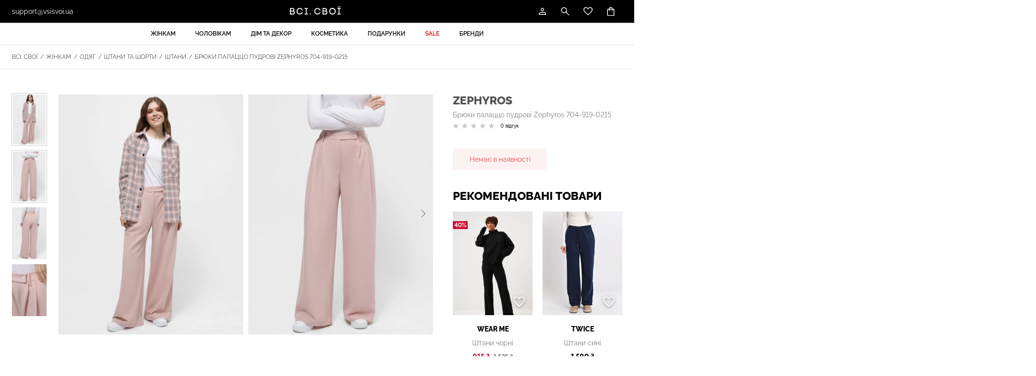

--- FILE ---
content_type: text/html; charset=utf-8
request_url: https://vsisvoi.ua/store/stani-rozevij-tmp-471-14119-646569
body_size: 29583
content:
    <!DOCTYPE html>
    <!--[if IE 9]>
    <html lang="uk-UA" class="ie9"> <![endif]-->
    <!--[if gt IE 9]>
    <html lang="uk-UA" class="ie"> <![endif]-->
    <!--[if !IE]><!-->
    <html dir="ltr" lang="uk-UA">
    <!--<![endif]-->
    <head>
        <meta http-equiv="Content-Type" content="text/html; charset=utf-8">

        <!-- Adapting the page for mobile devices -->
        <meta name="viewport" content="width=device-width, initial-scale=1, maximum-scale=1">

        <!-- Prohibit phone number recognition -->
        <meta name="format-detection" content="telephone=no">
        <meta name="SKYPE_TOOLBAR" content="SKYPE_TOOLBAR_PARSER_COMPATIBLE">

        <!-- Changing the color of the mob panel. browser -->
        <meta name="msapplication-TileColor" content="#000">
        <meta name="theme-color" content="#000">

        
        

        <base href="https://vsisvoi.ua/">
        <link rel="shortcut icon" href="/images/favicon.png">
        <title>Брюки палаццо пудрові Zephyros 704-919-0215 – купити українське в інтернет-магазині ВСІ. СВОЇ: ціни, відгуки, фото</title>
        <meta name="facebook-domain-verification" content="uv34uw2gwb1deh7p89n0vqyqdp3ihd"/>
        <script>
            var jst_base_url = 'https://vsisvoi.ua/';
            var jst_csrf = '8qfsOpsfNfja-1xq6CD-SZUMTEITS00OCHDeyHXkgKS_waRt9SphgbyXPTXFds4m7Wc5J0c4AHh5GLKcEqvuzw==';
        </script>

        <meta name="description" content="Брюки палаццо пудрові Zephyros 704-919-0215 замовити за 2200 грн. в інтернет-магазині  ВСІ. СВОЇ ✔ Доставка ✔ Гарантія ✔ Краща ціна ✔ Купуй українське">
<meta property="og:title" content="Брюки палаццо пудрові Zephyros 704-919-0215 – купити українське в інтернет-магазині ВСІ. СВОЇ: ціни, відгуки, фото">
<meta property="og:type" content="website">
<meta property="og:url" content="https://vsisvoi.ua/store/stani-rozevij-tmp-471-14119-646569">
<meta property="og:description" content="Брюки палаццо пудрові Zephyros 704-919-0215 замовити за 2200 грн. в інтернет-магазині  ВСІ. СВОЇ ✔ Доставка ✔ Гарантія ✔ Краща ціна ✔ Купуй українське">
<meta property="og:image" content="https://vsisvoi.ua/images/fdaccd0b40e8aac82ce2f2815a74.png">
<meta name="author" content="vipdesign.com.ua">
<style type="text/css">@font-face {font-family:Raleway;font-style:normal;font-weight:300;src:url(/cf-fonts/v/raleway/5.0.16/vietnamese/wght/normal.woff2);unicode-range:U+0102-0103,U+0110-0111,U+0128-0129,U+0168-0169,U+01A0-01A1,U+01AF-01B0,U+0300-0301,U+0303-0304,U+0308-0309,U+0323,U+0329,U+1EA0-1EF9,U+20AB;font-display:swap;}@font-face {font-family:Raleway;font-style:normal;font-weight:300;src:url(/cf-fonts/v/raleway/5.0.16/cyrillic/wght/normal.woff2);unicode-range:U+0301,U+0400-045F,U+0490-0491,U+04B0-04B1,U+2116;font-display:swap;}@font-face {font-family:Raleway;font-style:normal;font-weight:300;src:url(/cf-fonts/v/raleway/5.0.16/cyrillic-ext/wght/normal.woff2);unicode-range:U+0460-052F,U+1C80-1C88,U+20B4,U+2DE0-2DFF,U+A640-A69F,U+FE2E-FE2F;font-display:swap;}@font-face {font-family:Raleway;font-style:normal;font-weight:300;src:url(/cf-fonts/v/raleway/5.0.16/latin-ext/wght/normal.woff2);unicode-range:U+0100-02AF,U+0304,U+0308,U+0329,U+1E00-1E9F,U+1EF2-1EFF,U+2020,U+20A0-20AB,U+20AD-20CF,U+2113,U+2C60-2C7F,U+A720-A7FF;font-display:swap;}@font-face {font-family:Raleway;font-style:normal;font-weight:300;src:url(/cf-fonts/v/raleway/5.0.16/latin/wght/normal.woff2);unicode-range:U+0000-00FF,U+0131,U+0152-0153,U+02BB-02BC,U+02C6,U+02DA,U+02DC,U+0304,U+0308,U+0329,U+2000-206F,U+2074,U+20AC,U+2122,U+2191,U+2193,U+2212,U+2215,U+FEFF,U+FFFD;font-display:swap;}@font-face {font-family:Raleway;font-style:normal;font-weight:400;src:url(/cf-fonts/v/raleway/5.0.16/cyrillic-ext/wght/normal.woff2);unicode-range:U+0460-052F,U+1C80-1C88,U+20B4,U+2DE0-2DFF,U+A640-A69F,U+FE2E-FE2F;font-display:swap;}@font-face {font-family:Raleway;font-style:normal;font-weight:400;src:url(/cf-fonts/v/raleway/5.0.16/latin/wght/normal.woff2);unicode-range:U+0000-00FF,U+0131,U+0152-0153,U+02BB-02BC,U+02C6,U+02DA,U+02DC,U+0304,U+0308,U+0329,U+2000-206F,U+2074,U+20AC,U+2122,U+2191,U+2193,U+2212,U+2215,U+FEFF,U+FFFD;font-display:swap;}@font-face {font-family:Raleway;font-style:normal;font-weight:400;src:url(/cf-fonts/v/raleway/5.0.16/latin-ext/wght/normal.woff2);unicode-range:U+0100-02AF,U+0304,U+0308,U+0329,U+1E00-1E9F,U+1EF2-1EFF,U+2020,U+20A0-20AB,U+20AD-20CF,U+2113,U+2C60-2C7F,U+A720-A7FF;font-display:swap;}@font-face {font-family:Raleway;font-style:normal;font-weight:400;src:url(/cf-fonts/v/raleway/5.0.16/cyrillic/wght/normal.woff2);unicode-range:U+0301,U+0400-045F,U+0490-0491,U+04B0-04B1,U+2116;font-display:swap;}@font-face {font-family:Raleway;font-style:normal;font-weight:400;src:url(/cf-fonts/v/raleway/5.0.16/vietnamese/wght/normal.woff2);unicode-range:U+0102-0103,U+0110-0111,U+0128-0129,U+0168-0169,U+01A0-01A1,U+01AF-01B0,U+0300-0301,U+0303-0304,U+0308-0309,U+0323,U+0329,U+1EA0-1EF9,U+20AB;font-display:swap;}@font-face {font-family:Raleway;font-style:normal;font-weight:500;src:url(/cf-fonts/v/raleway/5.0.16/latin-ext/wght/normal.woff2);unicode-range:U+0100-02AF,U+0304,U+0308,U+0329,U+1E00-1E9F,U+1EF2-1EFF,U+2020,U+20A0-20AB,U+20AD-20CF,U+2113,U+2C60-2C7F,U+A720-A7FF;font-display:swap;}@font-face {font-family:Raleway;font-style:normal;font-weight:500;src:url(/cf-fonts/v/raleway/5.0.16/latin/wght/normal.woff2);unicode-range:U+0000-00FF,U+0131,U+0152-0153,U+02BB-02BC,U+02C6,U+02DA,U+02DC,U+0304,U+0308,U+0329,U+2000-206F,U+2074,U+20AC,U+2122,U+2191,U+2193,U+2212,U+2215,U+FEFF,U+FFFD;font-display:swap;}@font-face {font-family:Raleway;font-style:normal;font-weight:500;src:url(/cf-fonts/v/raleway/5.0.16/vietnamese/wght/normal.woff2);unicode-range:U+0102-0103,U+0110-0111,U+0128-0129,U+0168-0169,U+01A0-01A1,U+01AF-01B0,U+0300-0301,U+0303-0304,U+0308-0309,U+0323,U+0329,U+1EA0-1EF9,U+20AB;font-display:swap;}@font-face {font-family:Raleway;font-style:normal;font-weight:500;src:url(/cf-fonts/v/raleway/5.0.16/cyrillic/wght/normal.woff2);unicode-range:U+0301,U+0400-045F,U+0490-0491,U+04B0-04B1,U+2116;font-display:swap;}@font-face {font-family:Raleway;font-style:normal;font-weight:500;src:url(/cf-fonts/v/raleway/5.0.16/cyrillic-ext/wght/normal.woff2);unicode-range:U+0460-052F,U+1C80-1C88,U+20B4,U+2DE0-2DFF,U+A640-A69F,U+FE2E-FE2F;font-display:swap;}@font-face {font-family:Raleway;font-style:normal;font-weight:600;src:url(/cf-fonts/v/raleway/5.0.16/cyrillic/wght/normal.woff2);unicode-range:U+0301,U+0400-045F,U+0490-0491,U+04B0-04B1,U+2116;font-display:swap;}@font-face {font-family:Raleway;font-style:normal;font-weight:600;src:url(/cf-fonts/v/raleway/5.0.16/vietnamese/wght/normal.woff2);unicode-range:U+0102-0103,U+0110-0111,U+0128-0129,U+0168-0169,U+01A0-01A1,U+01AF-01B0,U+0300-0301,U+0303-0304,U+0308-0309,U+0323,U+0329,U+1EA0-1EF9,U+20AB;font-display:swap;}@font-face {font-family:Raleway;font-style:normal;font-weight:600;src:url(/cf-fonts/v/raleway/5.0.16/latin/wght/normal.woff2);unicode-range:U+0000-00FF,U+0131,U+0152-0153,U+02BB-02BC,U+02C6,U+02DA,U+02DC,U+0304,U+0308,U+0329,U+2000-206F,U+2074,U+20AC,U+2122,U+2191,U+2193,U+2212,U+2215,U+FEFF,U+FFFD;font-display:swap;}@font-face {font-family:Raleway;font-style:normal;font-weight:600;src:url(/cf-fonts/v/raleway/5.0.16/cyrillic-ext/wght/normal.woff2);unicode-range:U+0460-052F,U+1C80-1C88,U+20B4,U+2DE0-2DFF,U+A640-A69F,U+FE2E-FE2F;font-display:swap;}@font-face {font-family:Raleway;font-style:normal;font-weight:600;src:url(/cf-fonts/v/raleway/5.0.16/latin-ext/wght/normal.woff2);unicode-range:U+0100-02AF,U+0304,U+0308,U+0329,U+1E00-1E9F,U+1EF2-1EFF,U+2020,U+20A0-20AB,U+20AD-20CF,U+2113,U+2C60-2C7F,U+A720-A7FF;font-display:swap;}@font-face {font-family:Raleway;font-style:normal;font-weight:700;src:url(/cf-fonts/v/raleway/5.0.16/cyrillic/wght/normal.woff2);unicode-range:U+0301,U+0400-045F,U+0490-0491,U+04B0-04B1,U+2116;font-display:swap;}@font-face {font-family:Raleway;font-style:normal;font-weight:700;src:url(/cf-fonts/v/raleway/5.0.16/cyrillic-ext/wght/normal.woff2);unicode-range:U+0460-052F,U+1C80-1C88,U+20B4,U+2DE0-2DFF,U+A640-A69F,U+FE2E-FE2F;font-display:swap;}@font-face {font-family:Raleway;font-style:normal;font-weight:700;src:url(/cf-fonts/v/raleway/5.0.16/latin-ext/wght/normal.woff2);unicode-range:U+0100-02AF,U+0304,U+0308,U+0329,U+1E00-1E9F,U+1EF2-1EFF,U+2020,U+20A0-20AB,U+20AD-20CF,U+2113,U+2C60-2C7F,U+A720-A7FF;font-display:swap;}@font-face {font-family:Raleway;font-style:normal;font-weight:700;src:url(/cf-fonts/v/raleway/5.0.16/vietnamese/wght/normal.woff2);unicode-range:U+0102-0103,U+0110-0111,U+0128-0129,U+0168-0169,U+01A0-01A1,U+01AF-01B0,U+0300-0301,U+0303-0304,U+0308-0309,U+0323,U+0329,U+1EA0-1EF9,U+20AB;font-display:swap;}@font-face {font-family:Raleway;font-style:normal;font-weight:700;src:url(/cf-fonts/v/raleway/5.0.16/latin/wght/normal.woff2);unicode-range:U+0000-00FF,U+0131,U+0152-0153,U+02BB-02BC,U+02C6,U+02DA,U+02DC,U+0304,U+0308,U+0329,U+2000-206F,U+2074,U+20AC,U+2122,U+2191,U+2193,U+2212,U+2215,U+FEFF,U+FFFD;font-display:swap;}@font-face {font-family:Raleway;font-style:normal;font-weight:800;src:url(/cf-fonts/v/raleway/5.0.16/latin-ext/wght/normal.woff2);unicode-range:U+0100-02AF,U+0304,U+0308,U+0329,U+1E00-1E9F,U+1EF2-1EFF,U+2020,U+20A0-20AB,U+20AD-20CF,U+2113,U+2C60-2C7F,U+A720-A7FF;font-display:swap;}@font-face {font-family:Raleway;font-style:normal;font-weight:800;src:url(/cf-fonts/v/raleway/5.0.16/latin/wght/normal.woff2);unicode-range:U+0000-00FF,U+0131,U+0152-0153,U+02BB-02BC,U+02C6,U+02DA,U+02DC,U+0304,U+0308,U+0329,U+2000-206F,U+2074,U+20AC,U+2122,U+2191,U+2193,U+2212,U+2215,U+FEFF,U+FFFD;font-display:swap;}@font-face {font-family:Raleway;font-style:normal;font-weight:800;src:url(/cf-fonts/v/raleway/5.0.16/cyrillic-ext/wght/normal.woff2);unicode-range:U+0460-052F,U+1C80-1C88,U+20B4,U+2DE0-2DFF,U+A640-A69F,U+FE2E-FE2F;font-display:swap;}@font-face {font-family:Raleway;font-style:normal;font-weight:800;src:url(/cf-fonts/v/raleway/5.0.16/vietnamese/wght/normal.woff2);unicode-range:U+0102-0103,U+0110-0111,U+0128-0129,U+0168-0169,U+01A0-01A1,U+01AF-01B0,U+0300-0301,U+0303-0304,U+0308-0309,U+0323,U+0329,U+1EA0-1EF9,U+20AB;font-display:swap;}@font-face {font-family:Raleway;font-style:normal;font-weight:800;src:url(/cf-fonts/v/raleway/5.0.16/cyrillic/wght/normal.woff2);unicode-range:U+0301,U+0400-045F,U+0490-0491,U+04B0-04B1,U+2116;font-display:swap;}@font-face {font-family:Raleway;font-style:italic;font-weight:300;src:url(/cf-fonts/v/raleway/5.0.16/cyrillic-ext/wght/italic.woff2);unicode-range:U+0460-052F,U+1C80-1C88,U+20B4,U+2DE0-2DFF,U+A640-A69F,U+FE2E-FE2F;font-display:swap;}@font-face {font-family:Raleway;font-style:italic;font-weight:300;src:url(/cf-fonts/v/raleway/5.0.16/vietnamese/wght/italic.woff2);unicode-range:U+0102-0103,U+0110-0111,U+0128-0129,U+0168-0169,U+01A0-01A1,U+01AF-01B0,U+0300-0301,U+0303-0304,U+0308-0309,U+0323,U+0329,U+1EA0-1EF9,U+20AB;font-display:swap;}@font-face {font-family:Raleway;font-style:italic;font-weight:300;src:url(/cf-fonts/v/raleway/5.0.16/latin/wght/italic.woff2);unicode-range:U+0000-00FF,U+0131,U+0152-0153,U+02BB-02BC,U+02C6,U+02DA,U+02DC,U+0304,U+0308,U+0329,U+2000-206F,U+2074,U+20AC,U+2122,U+2191,U+2193,U+2212,U+2215,U+FEFF,U+FFFD;font-display:swap;}@font-face {font-family:Raleway;font-style:italic;font-weight:300;src:url(/cf-fonts/v/raleway/5.0.16/cyrillic/wght/italic.woff2);unicode-range:U+0301,U+0400-045F,U+0490-0491,U+04B0-04B1,U+2116;font-display:swap;}@font-face {font-family:Raleway;font-style:italic;font-weight:300;src:url(/cf-fonts/v/raleway/5.0.16/latin-ext/wght/italic.woff2);unicode-range:U+0100-02AF,U+0304,U+0308,U+0329,U+1E00-1E9F,U+1EF2-1EFF,U+2020,U+20A0-20AB,U+20AD-20CF,U+2113,U+2C60-2C7F,U+A720-A7FF;font-display:swap;}@font-face {font-family:Raleway;font-style:italic;font-weight:400;src:url(/cf-fonts/v/raleway/5.0.16/cyrillic-ext/wght/italic.woff2);unicode-range:U+0460-052F,U+1C80-1C88,U+20B4,U+2DE0-2DFF,U+A640-A69F,U+FE2E-FE2F;font-display:swap;}@font-face {font-family:Raleway;font-style:italic;font-weight:400;src:url(/cf-fonts/v/raleway/5.0.16/vietnamese/wght/italic.woff2);unicode-range:U+0102-0103,U+0110-0111,U+0128-0129,U+0168-0169,U+01A0-01A1,U+01AF-01B0,U+0300-0301,U+0303-0304,U+0308-0309,U+0323,U+0329,U+1EA0-1EF9,U+20AB;font-display:swap;}@font-face {font-family:Raleway;font-style:italic;font-weight:400;src:url(/cf-fonts/v/raleway/5.0.16/latin/wght/italic.woff2);unicode-range:U+0000-00FF,U+0131,U+0152-0153,U+02BB-02BC,U+02C6,U+02DA,U+02DC,U+0304,U+0308,U+0329,U+2000-206F,U+2074,U+20AC,U+2122,U+2191,U+2193,U+2212,U+2215,U+FEFF,U+FFFD;font-display:swap;}@font-face {font-family:Raleway;font-style:italic;font-weight:400;src:url(/cf-fonts/v/raleway/5.0.16/cyrillic/wght/italic.woff2);unicode-range:U+0301,U+0400-045F,U+0490-0491,U+04B0-04B1,U+2116;font-display:swap;}@font-face {font-family:Raleway;font-style:italic;font-weight:400;src:url(/cf-fonts/v/raleway/5.0.16/latin-ext/wght/italic.woff2);unicode-range:U+0100-02AF,U+0304,U+0308,U+0329,U+1E00-1E9F,U+1EF2-1EFF,U+2020,U+20A0-20AB,U+20AD-20CF,U+2113,U+2C60-2C7F,U+A720-A7FF;font-display:swap;}@font-face {font-family:Raleway;font-style:italic;font-weight:500;src:url(/cf-fonts/v/raleway/5.0.16/cyrillic-ext/wght/italic.woff2);unicode-range:U+0460-052F,U+1C80-1C88,U+20B4,U+2DE0-2DFF,U+A640-A69F,U+FE2E-FE2F;font-display:swap;}@font-face {font-family:Raleway;font-style:italic;font-weight:500;src:url(/cf-fonts/v/raleway/5.0.16/latin/wght/italic.woff2);unicode-range:U+0000-00FF,U+0131,U+0152-0153,U+02BB-02BC,U+02C6,U+02DA,U+02DC,U+0304,U+0308,U+0329,U+2000-206F,U+2074,U+20AC,U+2122,U+2191,U+2193,U+2212,U+2215,U+FEFF,U+FFFD;font-display:swap;}@font-face {font-family:Raleway;font-style:italic;font-weight:500;src:url(/cf-fonts/v/raleway/5.0.16/vietnamese/wght/italic.woff2);unicode-range:U+0102-0103,U+0110-0111,U+0128-0129,U+0168-0169,U+01A0-01A1,U+01AF-01B0,U+0300-0301,U+0303-0304,U+0308-0309,U+0323,U+0329,U+1EA0-1EF9,U+20AB;font-display:swap;}@font-face {font-family:Raleway;font-style:italic;font-weight:500;src:url(/cf-fonts/v/raleway/5.0.16/latin-ext/wght/italic.woff2);unicode-range:U+0100-02AF,U+0304,U+0308,U+0329,U+1E00-1E9F,U+1EF2-1EFF,U+2020,U+20A0-20AB,U+20AD-20CF,U+2113,U+2C60-2C7F,U+A720-A7FF;font-display:swap;}@font-face {font-family:Raleway;font-style:italic;font-weight:500;src:url(/cf-fonts/v/raleway/5.0.16/cyrillic/wght/italic.woff2);unicode-range:U+0301,U+0400-045F,U+0490-0491,U+04B0-04B1,U+2116;font-display:swap;}@font-face {font-family:Raleway;font-style:italic;font-weight:600;src:url(/cf-fonts/v/raleway/5.0.16/vietnamese/wght/italic.woff2);unicode-range:U+0102-0103,U+0110-0111,U+0128-0129,U+0168-0169,U+01A0-01A1,U+01AF-01B0,U+0300-0301,U+0303-0304,U+0308-0309,U+0323,U+0329,U+1EA0-1EF9,U+20AB;font-display:swap;}@font-face {font-family:Raleway;font-style:italic;font-weight:600;src:url(/cf-fonts/v/raleway/5.0.16/latin-ext/wght/italic.woff2);unicode-range:U+0100-02AF,U+0304,U+0308,U+0329,U+1E00-1E9F,U+1EF2-1EFF,U+2020,U+20A0-20AB,U+20AD-20CF,U+2113,U+2C60-2C7F,U+A720-A7FF;font-display:swap;}@font-face {font-family:Raleway;font-style:italic;font-weight:600;src:url(/cf-fonts/v/raleway/5.0.16/cyrillic/wght/italic.woff2);unicode-range:U+0301,U+0400-045F,U+0490-0491,U+04B0-04B1,U+2116;font-display:swap;}@font-face {font-family:Raleway;font-style:italic;font-weight:600;src:url(/cf-fonts/v/raleway/5.0.16/cyrillic-ext/wght/italic.woff2);unicode-range:U+0460-052F,U+1C80-1C88,U+20B4,U+2DE0-2DFF,U+A640-A69F,U+FE2E-FE2F;font-display:swap;}@font-face {font-family:Raleway;font-style:italic;font-weight:600;src:url(/cf-fonts/v/raleway/5.0.16/latin/wght/italic.woff2);unicode-range:U+0000-00FF,U+0131,U+0152-0153,U+02BB-02BC,U+02C6,U+02DA,U+02DC,U+0304,U+0308,U+0329,U+2000-206F,U+2074,U+20AC,U+2122,U+2191,U+2193,U+2212,U+2215,U+FEFF,U+FFFD;font-display:swap;}@font-face {font-family:Raleway;font-style:italic;font-weight:700;src:url(/cf-fonts/v/raleway/5.0.16/cyrillic/wght/italic.woff2);unicode-range:U+0301,U+0400-045F,U+0490-0491,U+04B0-04B1,U+2116;font-display:swap;}@font-face {font-family:Raleway;font-style:italic;font-weight:700;src:url(/cf-fonts/v/raleway/5.0.16/latin/wght/italic.woff2);unicode-range:U+0000-00FF,U+0131,U+0152-0153,U+02BB-02BC,U+02C6,U+02DA,U+02DC,U+0304,U+0308,U+0329,U+2000-206F,U+2074,U+20AC,U+2122,U+2191,U+2193,U+2212,U+2215,U+FEFF,U+FFFD;font-display:swap;}@font-face {font-family:Raleway;font-style:italic;font-weight:700;src:url(/cf-fonts/v/raleway/5.0.16/cyrillic-ext/wght/italic.woff2);unicode-range:U+0460-052F,U+1C80-1C88,U+20B4,U+2DE0-2DFF,U+A640-A69F,U+FE2E-FE2F;font-display:swap;}@font-face {font-family:Raleway;font-style:italic;font-weight:700;src:url(/cf-fonts/v/raleway/5.0.16/latin-ext/wght/italic.woff2);unicode-range:U+0100-02AF,U+0304,U+0308,U+0329,U+1E00-1E9F,U+1EF2-1EFF,U+2020,U+20A0-20AB,U+20AD-20CF,U+2113,U+2C60-2C7F,U+A720-A7FF;font-display:swap;}@font-face {font-family:Raleway;font-style:italic;font-weight:700;src:url(/cf-fonts/v/raleway/5.0.16/vietnamese/wght/italic.woff2);unicode-range:U+0102-0103,U+0110-0111,U+0128-0129,U+0168-0169,U+01A0-01A1,U+01AF-01B0,U+0300-0301,U+0303-0304,U+0308-0309,U+0323,U+0329,U+1EA0-1EF9,U+20AB;font-display:swap;}@font-face {font-family:Raleway;font-style:italic;font-weight:800;src:url(/cf-fonts/v/raleway/5.0.16/cyrillic-ext/wght/italic.woff2);unicode-range:U+0460-052F,U+1C80-1C88,U+20B4,U+2DE0-2DFF,U+A640-A69F,U+FE2E-FE2F;font-display:swap;}@font-face {font-family:Raleway;font-style:italic;font-weight:800;src:url(/cf-fonts/v/raleway/5.0.16/cyrillic/wght/italic.woff2);unicode-range:U+0301,U+0400-045F,U+0490-0491,U+04B0-04B1,U+2116;font-display:swap;}@font-face {font-family:Raleway;font-style:italic;font-weight:800;src:url(/cf-fonts/v/raleway/5.0.16/vietnamese/wght/italic.woff2);unicode-range:U+0102-0103,U+0110-0111,U+0128-0129,U+0168-0169,U+01A0-01A1,U+01AF-01B0,U+0300-0301,U+0303-0304,U+0308-0309,U+0323,U+0329,U+1EA0-1EF9,U+20AB;font-display:swap;}@font-face {font-family:Raleway;font-style:italic;font-weight:800;src:url(/cf-fonts/v/raleway/5.0.16/latin-ext/wght/italic.woff2);unicode-range:U+0100-02AF,U+0304,U+0308,U+0329,U+1E00-1E9F,U+1EF2-1EFF,U+2020,U+20A0-20AB,U+20AD-20CF,U+2113,U+2C60-2C7F,U+A720-A7FF;font-display:swap;}@font-face {font-family:Raleway;font-style:italic;font-weight:800;src:url(/cf-fonts/v/raleway/5.0.16/latin/wght/italic.woff2);unicode-range:U+0000-00FF,U+0131,U+0152-0153,U+02BB-02BC,U+02C6,U+02DA,U+02DC,U+0304,U+0308,U+0329,U+2000-206F,U+2074,U+20AC,U+2122,U+2191,U+2193,U+2212,U+2215,U+FEFF,U+FFFD;font-display:swap;}</style>
<link href="https://vsisvoi.ua/assets/fbe85e8e/css/swiper-bundle.min.css?v=1758683781" rel="stylesheet">
<link href="https://vsisvoi.ua/assets/fbe85e8e/css/swiper.min.css?v=1758683781" rel="stylesheet">
<link href="https://vsisvoi.ua/assets/fbe85e8e/css/fancybox.css?v=1758683781" rel="stylesheet">
<link href="https://vsisvoi.ua/assets/fbe85e8e/css/ion.rangeSlider.min.css?v=1758683781" rel="stylesheet">
<link href="https://vsisvoi.ua/assets/fbe85e8e/css/select2.min.css?v=1758683781" rel="stylesheet">
<link href="https://vsisvoi.ua/assets/fbe85e8e/css/styles.min.css?v=1758683781" rel="stylesheet">
<link href="https://vsisvoi.ua/assets/fbe85e8e/css/response_1599.min.css?v=1758683781" rel="stylesheet" media="print, (max-width: 1599px)">
<link href="https://vsisvoi.ua/assets/fbe85e8e/css/response_1439.min.css?v=1758683781" rel="stylesheet" media="print, (max-width: 1439px)">
<link href="https://vsisvoi.ua/assets/fbe85e8e/css/response_1279.min.css?v=1758683781" rel="stylesheet" media="print, (max-width: 1279px)">
<link href="https://vsisvoi.ua/assets/fbe85e8e/css/response_1023.min.css?v=1758683781" rel="stylesheet" media="print, (max-width: 1023px)">
<link href="https://vsisvoi.ua/assets/fbe85e8e/css/response_767.min.css?v=1758683781" rel="stylesheet" media="print, (max-width: 767px)">
<link href="https://vsisvoi.ua/assets/fbe85e8e/css/response_479.min.css?v=1758683781" rel="stylesheet" media="print, (max-width: 479px)">
<link href="https://vsisvoi.ua/assets/fbe85e8e/libs/intl-tel-input/css/intlTelInput.min.css?v=1758683781" rel="stylesheet">
<link href="https://vsisvoi.ua/assets/8e54c052/authchoice.css?v=1758683781" rel="stylesheet">
<script type="text/javascript">    !function (f, b, e, v, n, t, s) {
        if (f.fbq) return;
        n = f.fbq = function () {
            n.callMethod ?
                n.callMethod.apply(n, arguments) : n.queue.push(arguments)
        };
        if (!f._fbq) f._fbq = n;
        n.push = n;
        n.loaded = !0;
        n.version = '2.0';
        n.queue = [];
        t = b.createElement(e);
        t.async = !0;
        t.src = v;
        s = b.getElementsByTagName(e)[0];
        s.parentNode.insertBefore(t, s)
    }(window, document, 'script',
        'https://connect.facebook.net/en_US/fbevents.js');    //if(typeof fbq === 'undefined') {
        fbq('init', 467125125793417);
    //}
    fbq('track', 'PageView', {}, {
        eventID: 'event.id.page_view_1769821937'
    });
var inputmask_73446afb = {"mask":"+38(999) 999-99-99"};</script>
        <!-- Google Tag Manager -->
        <script>(function (w, d, s, l, i) {
                w[l] = w[l] || [];
                w[l].push({
                    'gtm.start':
                        new Date().getTime(), event: 'gtm.js'
                });
                var f = d.getElementsByTagName(s)[0],
                    j = d.createElement(s), dl = l != 'dataLayer' ? '&l=' + l : '';
                j.async = true;
                j.src =
                    'https://www.googletagmanager.com/gtm.js?id=' + i + dl;
                f.parentNode.insertBefore(j, f);
            })(window, document, 'script', 'dataLayer', 'GTM-N8VK9NG');</script>
        <!-- End Google Tag Manager -->

        <!-- Google tag (gtag.js) -->
        <script async src="https://www.googletagmanager.com/gtag/js?id=G-SF2L790FB5"></script>
        <script>
            window.dataLayer = window.dataLayer || [];

            function gtag() {
                dataLayer.push(arguments);
            }

            gtag('js', new Date());

            gtag('config', 'G-SF2L790FB5');
        </script>

        <!-- Meta Pixel Code -->
                <!-- End Meta Pixel Code -->
        
        <script>
          (function(d) {
            var s = d.createElement('script');
            s.defer = true;
            s.src = 'https://multisearch.io/plugin/12620?lang=uk';
            if (d.head) d.head.appendChild(s);
          })(document);
        </script>

        <script> (function (i, s, o, g, r, a, m) {
                i["esSdk"] = r;
                i[r] = i[r] || function () {
                    (i[r].q = i[r].q || []).push(arguments)
                }, a = s.createElement(o), m = s.getElementsByTagName(o)[0];
                a.async = 1;
                a.src = g;
                m.parentNode.insertBefore(a, m)
            })(window, document, "script", "https://esputnik.com/scripts/v1/public/scripts?apiKey=eyJhbGciOiJSUzI1NiJ9.[base64].qpiGaDJ59HSw8joixJpWumQtybrRQI2AzF0V-Dtt079-kpjI9hVrjwTZ_rnXdjeyYfk4jSGOkXei5gDmDo0UgQ&domain=D2E710E0-9577-404B-B856-E1902FF9DD57", "es");
            es("pushOn", {'service-worker': {'relUrl': '/sw.js'}});
        </script>
        <script>
            !function (t, e, c, n) {
                var s = e.createElement(c);
                s.async = 1, s.src = 'https://statics.esputnik.com/scripts/' + n + '.js';
                var r = e.scripts[0];
                r.parentNode.insertBefore(s, r);
                var f = function () {
                    f.c(arguments);
                };
                f.q = [];
                f.c = function () {
                    f.q.push(arguments);
                };
                t['eS'] = t['eS'] || f;
            }(window, document, 'script', 'FBF36AFC54784C038FF4A83CDBCEB676');
        </script><script>eS('init');</script>
    </head>

    <body>
    
    <!-- Google Tag Manager (noscript) -->
    <noscript>
        <iframe src="https://www.googletagmanager.com/ns.html?id=GTM-P6HKQD4"
                height="0" width="0" style="display:none;visibility:hidden"></iframe>
    </noscript>
    <!-- End Google Tag Manager (noscript) -->

    <!-- Google Tag Manager (noscript) -->
    <noscript>
        <iframe src="https://www.googletagmanager.com/ns.html?id=GTM-N8VK9NG"
                height="0" width="0" style="display:none;visibility:hidden"></iframe>
    </noscript>
    <!-- End Google Tag Manager (noscript) -->

    <!-- Meta Pixel Code (noscript) -->
    <noscript><img height="1" width="1" style="display:none"
                   src="https://www.facebook.com/tr?id=467125125793417&ev=PageView&noscript=1"
        /></noscript>
    <!-- End Meta Pixel Code (noscript) -->

    
    <div class="wrap">
        <div class="main">

            


<header>
    <div class="data">
        <div class="cont row">

            <button class="mob_menu_btn">
                <span></span>
            </button>

            <div class="email">
                <a href="mailto:support@vsisvoi.ua">support@vsisvoi.ua</a>
            </div>

            <a class="site_logo" href="/" title="Всі. Свої"><img src="/images/logo.svg" alt="Всі. Свої"></a>
            <div class="btns">
                <div class="account">

                    
<button class="btn modal_btn" data-modal="login_modal">
    <svg class="icon"><use xlink:href="/images/sprite.svg#ic_user"></use></svg>
</button>

<section class="modal" id="confirm_phone_modal"></section>

                </div>

                
<div class="search modal_cont">
    <button class="btn mini_modal_btn" data-modal-id="#search_modal">
        <svg class="icon">
            <use xlink:href="/images/sprite.svg#ic_search"></use>
        </svg>
    </button>

    <div class="mini_modal" id="search_modal">
        <div class="search">
            <form id="w4" class="search-form" action="/search" method="get" autocomplete="off">
            <input class="input"
                   type="text" id="site-search"
                   placeholder=""
                   aria-label=""
                   aria-describedby="search-icon"
                   data-ajax="/similar-ajax"
                   name="q"
                   value="">

            <button type="submit" class="submit_btn">
                <svg class="icon">
                    <use xlink:href="/images/sprite.svg#ic_search"></use>
                </svg>
            </button>

            </form>        </div>
    </div>
</div>

                
<a href="/shop/favorite" class="favorites_link"
   title="Список бажань">
    <svg class="icon"><use xlink:href="/images/sprite.svg#ic_favorite"></use></svg>
            <span></span>    </a>

                
<button class="cart_btn modal_btn" data-modal="cart_modal">
    <svg class="icon">
        <use xlink:href="/images/sprite.svg#ic_cart"></use>
    </svg>

    </button>

            </div>
        </div>
    </div>
    <div class="categories">
        <div class="cont">
            <nav class="row">
                <div class="item"><a class="sub_link" href="/zhinkam">Жінкам</a>
                        <div class="sub">
                <div class="cont row">
                    <div class="col main_links">
                        <div class="title">Категорії</div>

                        <div class="links">
                            <div><a class="sub_link active" href="/zhinochii-odiag" data-sub=".sub1_1">Одяг</a></div><div><a class="sub_link" href="/ginocha-bilyzna-ta-domashnii-odiah" data-sub=".sub1_2">Білизна та домашній одяг</a></div><div><a class="sub_link" href="/zhinoche-vzuttia" data-sub=".sub1_3">Взуття</a></div><div><a class="sub_link" href="/zhinochi-sumky-ta-riukzaky" data-sub=".sub1_4">Сумки та рюкзаки</a></div><div><a class="sub_link" href="/zhinochi-aksesuary" data-sub=".sub1_5">Аксесуари</a></div>                        </div>
                    </div>

                    <div class="sub_level2 sub1_1 show"><div class="col"><div class="links"><div><a href="/zhinochyi-verhnii-odiag">Верхній одяг</a></div><div><a href="/zhinochi-futbolky-ta-topy">Футболки та топи</a></div><div><a href="/zhinochyi-etnichnyi-odiah">Етнічний одяг</a></div><div><a href="/zhinochi-sukni-ta-spidnytsi">Сукні та спідниці</a></div><div><a href="/wtany-ta-worty">Штани та шорти</a></div><div><a href="/zhinochi-sorochky">Сорочки та блузи</a></div><div><a href="/kofty-ta-pidjaky">Кофти та піджаки</a></div><div><a href="/zhinochi-kostiumy-ta-kombinezony">Костюми та комбінезони</a></div><div><a href="/zhinochyi-sportyvnyi-odiah">Спортивний одяг</a></div><div><a href="/zhinochyi-pliazhnyi-odiah">Пляжний одяг</a></div></div></div>
                                
<div class="banners">
    <div class="row">
                                <a href="zhinochi-sorochky"                class="banner">
                <div class="thumb">
                    <picture><source type="image/webp" srcset="https://media2.vsisvoi.ua/uploads/thumbs/mainslider/slide/2024/02/26/64/thumb634_846.664f4e09b26b2.webp"><img src="https://media2.vsisvoi.ua/uploads/thumbs/mainslider/slide/2024/02/26/64/thumb634_846.664f4e09b26b2.jpg" alt="Тренди" loading="lazy"></picture>                                    </div>
                <!-- <div>
                    <div class="percents">25%</div>

                    <div class="title">різдвяні знижки на сукні</div>
                </div> -->
            </a>
                                <a href="zhinochyi-etnichnyi-odiah"                class="banner">
                <div class="thumb">
                    <picture><source type="image/webp" srcset="https://media2.vsisvoi.ua/uploads/thumbs/mainslider/slide/2024/02/26/65/thumb634_846.664f4e39b4be5.webp"><img src="https://media2.vsisvoi.ua/uploads/thumbs/mainslider/slide/2024/02/26/65/thumb634_846.664f4e39b4be5.jpg" alt="Аксесуари" loading="lazy"></picture>                                    </div>
                <!-- <div>
                    <div class="percents">25%</div>

                    <div class="title">різдвяні знижки на сукні</div>
                </div> -->
            </a>
            </div>
</div>

                                </div>
                    
                    
                    
                    
                    
                    
                    
                    
                    
                    
                    
                    
                    
                    
                    
                    
                    
                    
                    
                    
                    
                    
                    
                    
                    
                    
                    
                    
                    
                    
                    
                    
                    
                    
                    
                    
                    
                    
                    
                    
                    
                    
                    
                    
                    
                    
                    
                    
                    
                    
                    
                    
                    
                    
                    
                    
                    
                    <div class="sub_level2 sub1_2"><div class="col"><div class="links"><div><a href="/zhinocha-bilyzna">Білизна</a></div><div><a href="/zhinochyi-domashnii-odiah">Домашній одяг</a></div><div><a href="/zhinochi-panchishno-shkarpetkovi-vyroby">Панчішно-шкарпеткові вироби</a></div></div></div>
                                
<div class="banners">
    <div class="row">
                                <a href="zhinochi-sorochky"                class="banner">
                <div class="thumb">
                    <picture><source type="image/webp" srcset="https://media2.vsisvoi.ua/uploads/thumbs/mainslider/slide/2024/02/26/64/thumb634_846.664f4e09b26b2.webp"><img src="https://media2.vsisvoi.ua/uploads/thumbs/mainslider/slide/2024/02/26/64/thumb634_846.664f4e09b26b2.jpg" alt="Тренди" loading="lazy"></picture>                                    </div>
                <!-- <div>
                    <div class="percents">25%</div>

                    <div class="title">різдвяні знижки на сукні</div>
                </div> -->
            </a>
                                <a href="zhinochyi-etnichnyi-odiah"                class="banner">
                <div class="thumb">
                    <picture><source type="image/webp" srcset="https://media2.vsisvoi.ua/uploads/thumbs/mainslider/slide/2024/02/26/65/thumb634_846.664f4e39b4be5.webp"><img src="https://media2.vsisvoi.ua/uploads/thumbs/mainslider/slide/2024/02/26/65/thumb634_846.664f4e39b4be5.jpg" alt="Аксесуари" loading="lazy"></picture>                                    </div>
                <!-- <div>
                    <div class="percents">25%</div>

                    <div class="title">різдвяні знижки на сукні</div>
                </div> -->
            </a>
            </div>
</div>

                                </div>
                    
                    
                    
                    
                    
                    
                    
                    
                    
                    
                    
                    
                    
                    
                    
                    
                    
                    <div class="sub_level2 sub1_3"><div class="col"><div class="links"><div><a href="/zhinochi-baletky">Балетки</a></div><div><a href="/zhinochi-bosonizhky">Босоніжки</a></div><div><a href="/zhinochi-kedy">Кеди</a></div><div><a href="/zhinochi-krosivky">Кросівки</a></div><div><a href="/zhinochi-mokasyny">Мокасини</a></div><div><a href="/zhinochi-slipony">Сліпони</a></div><div><a href="/zhinochi-tufli-na-pidborakh">Туфлі на підборах</a></div><div><a href="/zhinochi-tufli">Туфлі</a></div><div><a href="/zhinochi-cherevyky">Черевики</a></div><div><a href="/zhinochi-choboty">Чоботи</a></div></div></div>
                                
<div class="banners">
    <div class="row">
                                <a href="zhinochi-sorochky"                class="banner">
                <div class="thumb">
                    <picture><source type="image/webp" srcset="https://media2.vsisvoi.ua/uploads/thumbs/mainslider/slide/2024/02/26/64/thumb634_846.664f4e09b26b2.webp"><img src="https://media2.vsisvoi.ua/uploads/thumbs/mainslider/slide/2024/02/26/64/thumb634_846.664f4e09b26b2.jpg" alt="Тренди" loading="lazy"></picture>                                    </div>
                <!-- <div>
                    <div class="percents">25%</div>

                    <div class="title">різдвяні знижки на сукні</div>
                </div> -->
            </a>
                                <a href="zhinochyi-etnichnyi-odiah"                class="banner">
                <div class="thumb">
                    <picture><source type="image/webp" srcset="https://media2.vsisvoi.ua/uploads/thumbs/mainslider/slide/2024/02/26/65/thumb634_846.664f4e39b4be5.webp"><img src="https://media2.vsisvoi.ua/uploads/thumbs/mainslider/slide/2024/02/26/65/thumb634_846.664f4e39b4be5.jpg" alt="Аксесуари" loading="lazy"></picture>                                    </div>
                <!-- <div>
                    <div class="percents">25%</div>

                    <div class="title">різдвяні знижки на сукні</div>
                </div> -->
            </a>
            </div>
</div>

                                </div>
                    
                    
                    
                    
                    
                    
                    
                    
                    
                    
                    <div class="sub_level2 sub1_4"><div class="col"><div class="links"><div><a href="/zhinochi-sumky">Сумки</a></div><div><a href="/zhinochi-riukzaky">Рюкзаки</a></div><div><a href="/zhinochi-poiasni-sumky">Поясні сумки</a></div><div><a href="/shoperu">Шопери</a></div><div><a href="/zhinochi-sumky-mesendzhery">Сумки месенджери</a></div><div><a href="/zhinochi-avosky">Авоськи</a></div><div><a href="/zhinochi-klatchi">Клатчі</a></div><div><a href="/valizy">Валізи</a></div><div><a href="/organaizery">Органайзери</a></div></div></div>
                                
<div class="banners">
    <div class="row">
                                <a href="zhinochi-sorochky"                class="banner">
                <div class="thumb">
                    <picture><source type="image/webp" srcset="https://media2.vsisvoi.ua/uploads/thumbs/mainslider/slide/2024/02/26/64/thumb634_846.664f4e09b26b2.webp"><img src="https://media2.vsisvoi.ua/uploads/thumbs/mainslider/slide/2024/02/26/64/thumb634_846.664f4e09b26b2.jpg" alt="Тренди" loading="lazy"></picture>                                    </div>
                <!-- <div>
                    <div class="percents">25%</div>

                    <div class="title">різдвяні знижки на сукні</div>
                </div> -->
            </a>
                                <a href="zhinochyi-etnichnyi-odiah"                class="banner">
                <div class="thumb">
                    <picture><source type="image/webp" srcset="https://media2.vsisvoi.ua/uploads/thumbs/mainslider/slide/2024/02/26/65/thumb634_846.664f4e39b4be5.webp"><img src="https://media2.vsisvoi.ua/uploads/thumbs/mainslider/slide/2024/02/26/65/thumb634_846.664f4e39b4be5.jpg" alt="Аксесуари" loading="lazy"></picture>                                    </div>
                <!-- <div>
                    <div class="percents">25%</div>

                    <div class="title">різдвяні знижки на сукні</div>
                </div> -->
            </a>
            </div>
</div>

                                </div>
                    
                    
                    
                    
                    
                    
                    
                    
                    
                    <div class="sub_level2 sub1_5"><div class="col"><div class="links"><div><a href="/zhinochi-aksesuary-dlia-volossia">Аксесуари для волосся</a></div><div><a href="/zhinochi-holovni-ubory">Головні убори</a></div><div><a href="/zhinochi-prykrasy">Прикраси</a></div><div><a href="/zhinochi-sharfy-ta-rukavychky">Шарфи та рукавички</a></div><div><a href="/zhinochi-shkiriani-aksesuary">Шкіряні аксесуари</a></div><div><a href="/zhinochi-inshi-aksesuary">Інші аксесуари</a></div></div></div>
                                
<div class="banners">
    <div class="row">
                                <a href="zhinochi-sorochky"                class="banner">
                <div class="thumb">
                    <picture><source type="image/webp" srcset="https://media2.vsisvoi.ua/uploads/thumbs/mainslider/slide/2024/02/26/64/thumb634_846.664f4e09b26b2.webp"><img src="https://media2.vsisvoi.ua/uploads/thumbs/mainslider/slide/2024/02/26/64/thumb634_846.664f4e09b26b2.jpg" alt="Тренди" loading="lazy"></picture>                                    </div>
                <!-- <div>
                    <div class="percents">25%</div>

                    <div class="title">різдвяні знижки на сукні</div>
                </div> -->
            </a>
                                <a href="zhinochyi-etnichnyi-odiah"                class="banner">
                <div class="thumb">
                    <picture><source type="image/webp" srcset="https://media2.vsisvoi.ua/uploads/thumbs/mainslider/slide/2024/02/26/65/thumb634_846.664f4e39b4be5.webp"><img src="https://media2.vsisvoi.ua/uploads/thumbs/mainslider/slide/2024/02/26/65/thumb634_846.664f4e39b4be5.jpg" alt="Аксесуари" loading="lazy"></picture>                                    </div>
                <!-- <div>
                    <div class="percents">25%</div>

                    <div class="title">різдвяні знижки на сукні</div>
                </div> -->
            </a>
            </div>
</div>

                                </div>
                    
                    
                    
                    
                    
                    
                    
                    
                    
                    
                    
                    
                    
                    
                    
                    
                    
                    
                    
                    
                    
                    
                    
                    
                    
                    
                    
                    
                    
                    
                    
                    
                    
                    
                </div>
            </div>
            
        </div><div class="item"><a class="sub_link" href="/cholovikam">Чоловікам</a>
                        <div class="sub">
                <div class="cont row">
                    <div class="col main_links">
                        <div class="title">Категорії</div>

                        <div class="links">
                            <div><a class="sub_link active" href="/cholovichyi-odiah" data-sub=".sub2_1">Одяг</a></div><div><a class="sub_link" href="/cholovicha-bilyzna-ta-domashnii-odiah" data-sub=".sub2_2">Білизна та домашній одяг</a></div><div><a class="sub_link" href="/choloviche-vzuttia" data-sub=".sub2_3">Взуття</a></div><div><a class="sub_link" href="/cholovichi-sumky-ta-riukzaky" data-sub=".sub2_4">Сумки та рюкзаки</a></div><div><a class="sub_link" href="/cholovichi-aksesuary" data-sub=".sub2_5">Аксесуари</a></div>                        </div>
                    </div>

                    <div class="sub_level2 sub2_1 show"><div class="col"><div class="links"><div><a href="/cholovichyi-verkhnii-odiah">Верхній одяг</a></div><div><a href="/cholovichyi-etnichnyi-odiah">Етнічний одяг</a></div><div><a href="/cholovichi-kostiumy-ta-kombinezony">Костюми та комбінезони</a></div><div><a href="/cholovichi-kofty-ta-pidzhaky">Кофти та піджаки</a></div><div><a href="/cholovichi-shtany-ta-shorty">Штани та шорти</a></div><div><a href="/cholovichi-sorochky">Сорочки</a></div><div><a href="/sportuvnuy-odyag">Спортивний одяг</a></div><div><a href="/futbolku-ta-polo">Футболки та поло</a></div></div></div>
                                
<div class="banners">
    <div class="row">
                                <a href="cholovichi-shtany-ta-shorty"                class="banner">
                <div class="thumb">
                    <picture><source type="image/webp" srcset="https://media2.vsisvoi.ua/uploads/thumbs/mainslider/slide/2024/02/26/66/thumb634_846.67f7a14dc72f4.webp"><img src="https://media2.vsisvoi.ua/uploads/thumbs/mainslider/slide/2024/02/26/66/thumb634_846.67f7a14dc72f4.jpg" alt="Штани та шорти " loading="lazy"></picture>                                    </div>
                <!-- <div>
                    <div class="percents">25%</div>

                    <div class="title">різдвяні знижки на сукні</div>
                </div> -->
            </a>
                                <a href="futbolku-ta-polo"                class="banner">
                <div class="thumb">
                    <picture><source type="image/webp" srcset="https://media2.vsisvoi.ua/uploads/thumbs/mainslider/slide/2024/02/26/67/thumb634_846.664f4c3739435.webp"><img src="https://media2.vsisvoi.ua/uploads/thumbs/mainslider/slide/2024/02/26/67/thumb634_846.664f4c3739435.jpg" alt="Чоловічі худі" loading="lazy"></picture>                                    </div>
                <!-- <div>
                    <div class="percents">25%</div>

                    <div class="title">різдвяні знижки на сукні</div>
                </div> -->
            </a>
            </div>
</div>

                                </div>
                    
                    
                    
                    
                    
                    
                    
                    
                    
                    
                    
                    
                    
                    
                    
                    
                    
                    
                    
                    
                    
                    
                    
                    
                    
                    
                    
                    
                    <div class="sub_level2 sub2_2"><div class="col"><div class="links"><div><a href="/cholovicha-bilyzna">Білизна</a></div><div><a href="/cholovichyi-domashnii-odiah">Домашній одяг</a></div><div><a href="/cholovichi-panchishno-shkarpetkovi-vyroby">Панчішно-шкарпеткові вироби</a></div></div></div>
                                
<div class="banners">
    <div class="row">
                                <a href="cholovichi-shtany-ta-shorty"                class="banner">
                <div class="thumb">
                    <picture><source type="image/webp" srcset="https://media2.vsisvoi.ua/uploads/thumbs/mainslider/slide/2024/02/26/66/thumb634_846.67f7a14dc72f4.webp"><img src="https://media2.vsisvoi.ua/uploads/thumbs/mainslider/slide/2024/02/26/66/thumb634_846.67f7a14dc72f4.jpg" alt="Штани та шорти " loading="lazy"></picture>                                    </div>
                <!-- <div>
                    <div class="percents">25%</div>

                    <div class="title">різдвяні знижки на сукні</div>
                </div> -->
            </a>
                                <a href="futbolku-ta-polo"                class="banner">
                <div class="thumb">
                    <picture><source type="image/webp" srcset="https://media2.vsisvoi.ua/uploads/thumbs/mainslider/slide/2024/02/26/67/thumb634_846.664f4c3739435.webp"><img src="https://media2.vsisvoi.ua/uploads/thumbs/mainslider/slide/2024/02/26/67/thumb634_846.664f4c3739435.jpg" alt="Чоловічі худі" loading="lazy"></picture>                                    </div>
                <!-- <div>
                    <div class="percents">25%</div>

                    <div class="title">різдвяні знижки на сукні</div>
                </div> -->
            </a>
            </div>
</div>

                                </div>
                    
                    
                    
                    
                    
                    <div class="sub_level2 sub2_3"><div class="col"><div class="links"><div><a href="/cholovichy-kedy">Кеди</a></div><div><a href="/cholovichi-tufli">Туфлі</a></div><div><a href="/cholovichi-cherevyky">Черевики</a></div></div></div>
                                
<div class="banners">
    <div class="row">
                                <a href="cholovichi-shtany-ta-shorty"                class="banner">
                <div class="thumb">
                    <picture><source type="image/webp" srcset="https://media2.vsisvoi.ua/uploads/thumbs/mainslider/slide/2024/02/26/66/thumb634_846.67f7a14dc72f4.webp"><img src="https://media2.vsisvoi.ua/uploads/thumbs/mainslider/slide/2024/02/26/66/thumb634_846.67f7a14dc72f4.jpg" alt="Штани та шорти " loading="lazy"></picture>                                    </div>
                <!-- <div>
                    <div class="percents">25%</div>

                    <div class="title">різдвяні знижки на сукні</div>
                </div> -->
            </a>
                                <a href="futbolku-ta-polo"                class="banner">
                <div class="thumb">
                    <picture><source type="image/webp" srcset="https://media2.vsisvoi.ua/uploads/thumbs/mainslider/slide/2024/02/26/67/thumb634_846.664f4c3739435.webp"><img src="https://media2.vsisvoi.ua/uploads/thumbs/mainslider/slide/2024/02/26/67/thumb634_846.664f4c3739435.jpg" alt="Чоловічі худі" loading="lazy"></picture>                                    </div>
                <!-- <div>
                    <div class="percents">25%</div>

                    <div class="title">різдвяні знижки на сукні</div>
                </div> -->
            </a>
            </div>
</div>

                                </div>
                    
                    
                    
                    <div class="sub_level2 sub2_4"><div class="col"><div class="links"><div><a href="/cholovichi-shopery">Шопери</a></div><div><a href="/cholovichi-avosky">Авоськи</a></div><div><a href="/cholovichi-poiasni-sumky">Поясні сумки</a></div><div><a href="/cholovichi-riukzaky">Рюкзаки</a></div><div><a href="/cholovichi-sumky">Сумки</a></div><div><a href="/cholovichi-sumky-mesendzhery">Сумки месенджери</a></div><div><a href="/dorozhni-sumky">Дорожні сумки</a></div></div></div>
                                
<div class="banners">
    <div class="row">
                                <a href="cholovichi-shtany-ta-shorty"                class="banner">
                <div class="thumb">
                    <picture><source type="image/webp" srcset="https://media2.vsisvoi.ua/uploads/thumbs/mainslider/slide/2024/02/26/66/thumb634_846.67f7a14dc72f4.webp"><img src="https://media2.vsisvoi.ua/uploads/thumbs/mainslider/slide/2024/02/26/66/thumb634_846.67f7a14dc72f4.jpg" alt="Штани та шорти " loading="lazy"></picture>                                    </div>
                <!-- <div>
                    <div class="percents">25%</div>

                    <div class="title">різдвяні знижки на сукні</div>
                </div> -->
            </a>
                                <a href="futbolku-ta-polo"                class="banner">
                <div class="thumb">
                    <picture><source type="image/webp" srcset="https://media2.vsisvoi.ua/uploads/thumbs/mainslider/slide/2024/02/26/67/thumb634_846.664f4c3739435.webp"><img src="https://media2.vsisvoi.ua/uploads/thumbs/mainslider/slide/2024/02/26/67/thumb634_846.664f4c3739435.jpg" alt="Чоловічі худі" loading="lazy"></picture>                                    </div>
                <!-- <div>
                    <div class="percents">25%</div>

                    <div class="title">різдвяні знижки на сукні</div>
                </div> -->
            </a>
            </div>
</div>

                                </div>
                    
                    
                    
                    
                    
                    
                    
                    <div class="sub_level2 sub2_5"><div class="col"><div class="links"><div><a href="/cholovichi-holovni-ubory">Головні убори</a></div><div><a href="/cholovichi-sharfy-ta-rukavychky">Шарфи та рукавички</a></div><div><a href="/cholovichi-shkiriani-aksesuary">Шкіряні аксесуари</a></div><div><a href="/cholovichi-inshi-aksesuary">Інші аксесуари</a></div></div></div>
                                
<div class="banners">
    <div class="row">
                                <a href="cholovichi-shtany-ta-shorty"                class="banner">
                <div class="thumb">
                    <picture><source type="image/webp" srcset="https://media2.vsisvoi.ua/uploads/thumbs/mainslider/slide/2024/02/26/66/thumb634_846.67f7a14dc72f4.webp"><img src="https://media2.vsisvoi.ua/uploads/thumbs/mainslider/slide/2024/02/26/66/thumb634_846.67f7a14dc72f4.jpg" alt="Штани та шорти " loading="lazy"></picture>                                    </div>
                <!-- <div>
                    <div class="percents">25%</div>

                    <div class="title">різдвяні знижки на сукні</div>
                </div> -->
            </a>
                                <a href="futbolku-ta-polo"                class="banner">
                <div class="thumb">
                    <picture><source type="image/webp" srcset="https://media2.vsisvoi.ua/uploads/thumbs/mainslider/slide/2024/02/26/67/thumb634_846.664f4c3739435.webp"><img src="https://media2.vsisvoi.ua/uploads/thumbs/mainslider/slide/2024/02/26/67/thumb634_846.664f4c3739435.jpg" alt="Чоловічі худі" loading="lazy"></picture>                                    </div>
                <!-- <div>
                    <div class="percents">25%</div>

                    <div class="title">різдвяні знижки на сукні</div>
                </div> -->
            </a>
            </div>
</div>

                                </div>
                    
                    
                    
                    
                    
                    
                    
                    
                    
                    
                    
                    
                    
                    
                    
                    
                    
                    
                    
                    
                    
                    
                    
                </div>
            </div>
            
        </div><div class="item"><a class="sub_link" href="/dim-ta-dekor">Дім та декор</a>
                        <div class="sub">
                <div class="cont row">
                    <div class="col main_links">
                        <div class="title">Категорії</div>

                        <div class="links">
                            <div><a class="sub_link active" href="/dekor-dlia-domu" data-sub=".sub3_1">Декор для дому</a></div><div><a class="sub_link" href="/posud" data-sub=".sub3_2">Посуд</a></div><div><a class="sub_link" href="/kantstovary" data-sub=".sub3_3">Канцтовари</a></div><div><a class="sub_link" href="/hastronomiia" data-sub=".sub3_4">Гастрономія</a></div><div><a class="sub_link" href="/tekstyl" data-sub=".sub3_5">Текстиль</a></div><div><a class="sub_link" href="/mebli-ta-osvitlennia" data-sub=".sub3_6">Меблі та освітлення</a></div>                        </div>
                    </div>

                    <div class="sub_level2 sub3_1 show"><div class="col"><div class="links"><div><a href="/svichka">Свічки</a></div><div><a href="/aromatychni-zasoby">Ароматичні засоби</a></div><div><a href="/horshchyky-ta-roslyny">Горщики та рослини</a></div><div><a href="/dekor">Декор</a></div><div><a href="/zberihannia">Зберігання</a></div></div></div>
                                
<div class="banners">
    <div class="row">
                                <a href="posud"                class="banner">
                <div class="thumb">
                    <picture><source type="image/webp" srcset="https://media2.vsisvoi.ua/uploads/thumbs/mainslider/slide/2024/02/26/53/thumb634_846.65dc5e6758011.webp"><img src="https://media2.vsisvoi.ua/uploads/thumbs/mainslider/slide/2024/02/26/53/thumb634_846.65dc5e6758011.jpg" alt="Посуд" loading="lazy"></picture>                                    </div>
                <!-- <div>
                    <div class="percents">25%</div>

                    <div class="title">різдвяні знижки на сукні</div>
                </div> -->
            </a>
                                <a href="bloknot"                class="banner">
                <div class="thumb">
                    <picture><source type="image/webp" srcset="https://media2.vsisvoi.ua/uploads/thumbs/mainslider/slide/2024/02/26/61/thumb634_846.65dc663cad1b4.webp"><img src="https://media2.vsisvoi.ua/uploads/thumbs/mainslider/slide/2024/02/26/61/thumb634_846.65dc663cad1b4.jpg" alt="Планери" loading="lazy"></picture>                                    </div>
                <!-- <div>
                    <div class="percents">25%</div>

                    <div class="title">різдвяні знижки на сукні</div>
                </div> -->
            </a>
            </div>
</div>

                                </div>
                    
                    
                    
                    
                    
                    
                    
                    
                    
                    
                    
                    
                    
                    
                    
                    
                    
                    
                    
                    <div class="sub_level2 sub3_2"><div class="col"><div class="links"><div><a href="/kukhonne-pryladdia">Кухонне приладдя</a></div><div><a href="/posud-dlia-zberihannia">Посуд для зберігання</a></div><div><a href="/stolovyi-posud">Столовий посуд</a></div></div></div>
                                
<div class="banners">
    <div class="row">
                                <a href="posud"                class="banner">
                <div class="thumb">
                    <picture><source type="image/webp" srcset="https://media2.vsisvoi.ua/uploads/thumbs/mainslider/slide/2024/02/26/53/thumb634_846.65dc5e6758011.webp"><img src="https://media2.vsisvoi.ua/uploads/thumbs/mainslider/slide/2024/02/26/53/thumb634_846.65dc5e6758011.jpg" alt="Посуд" loading="lazy"></picture>                                    </div>
                <!-- <div>
                    <div class="percents">25%</div>

                    <div class="title">різдвяні знижки на сукні</div>
                </div> -->
            </a>
                                <a href="bloknot"                class="banner">
                <div class="thumb">
                    <picture><source type="image/webp" srcset="https://media2.vsisvoi.ua/uploads/thumbs/mainslider/slide/2024/02/26/61/thumb634_846.65dc663cad1b4.webp"><img src="https://media2.vsisvoi.ua/uploads/thumbs/mainslider/slide/2024/02/26/61/thumb634_846.65dc663cad1b4.jpg" alt="Планери" loading="lazy"></picture>                                    </div>
                <!-- <div>
                    <div class="percents">25%</div>

                    <div class="title">різдвяні знижки на сукні</div>
                </div> -->
            </a>
            </div>
</div>

                                </div>
                    
                    
                    
                    
                    
                    
                    
                    
                    
                    
                    
                    
                    
                    <div class="sub_level2 sub3_3"><div class="col"><div class="links"><div><a href="/paperova-produktsiia">Паперова продукція</a></div></div></div>
                                
<div class="banners">
    <div class="row">
                                <a href="posud"                class="banner">
                <div class="thumb">
                    <picture><source type="image/webp" srcset="https://media2.vsisvoi.ua/uploads/thumbs/mainslider/slide/2024/02/26/53/thumb634_846.65dc5e6758011.webp"><img src="https://media2.vsisvoi.ua/uploads/thumbs/mainslider/slide/2024/02/26/53/thumb634_846.65dc5e6758011.jpg" alt="Посуд" loading="lazy"></picture>                                    </div>
                <!-- <div>
                    <div class="percents">25%</div>

                    <div class="title">різдвяні знижки на сукні</div>
                </div> -->
            </a>
                                <a href="bloknot"                class="banner">
                <div class="thumb">
                    <picture><source type="image/webp" srcset="https://media2.vsisvoi.ua/uploads/thumbs/mainslider/slide/2024/02/26/61/thumb634_846.65dc663cad1b4.webp"><img src="https://media2.vsisvoi.ua/uploads/thumbs/mainslider/slide/2024/02/26/61/thumb634_846.65dc663cad1b4.jpg" alt="Планери" loading="lazy"></picture>                                    </div>
                <!-- <div>
                    <div class="percents">25%</div>

                    <div class="title">різдвяні знижки на сукні</div>
                </div> -->
            </a>
            </div>
</div>

                                </div>
                    
                    
                    
                    
                    
                    
                    <div class="sub_level2 sub3_4"><div class="col"><div class="links"><div><a href="/napoi">Напої</a></div><div><a href="/solodoshchi">Солодощі</a></div></div></div>
                                
<div class="banners">
    <div class="row">
                                <a href="posud"                class="banner">
                <div class="thumb">
                    <picture><source type="image/webp" srcset="https://media2.vsisvoi.ua/uploads/thumbs/mainslider/slide/2024/02/26/53/thumb634_846.65dc5e6758011.webp"><img src="https://media2.vsisvoi.ua/uploads/thumbs/mainslider/slide/2024/02/26/53/thumb634_846.65dc5e6758011.jpg" alt="Посуд" loading="lazy"></picture>                                    </div>
                <!-- <div>
                    <div class="percents">25%</div>

                    <div class="title">різдвяні знижки на сукні</div>
                </div> -->
            </a>
                                <a href="bloknot"                class="banner">
                <div class="thumb">
                    <picture><source type="image/webp" srcset="https://media2.vsisvoi.ua/uploads/thumbs/mainslider/slide/2024/02/26/61/thumb634_846.65dc663cad1b4.webp"><img src="https://media2.vsisvoi.ua/uploads/thumbs/mainslider/slide/2024/02/26/61/thumb634_846.65dc663cad1b4.jpg" alt="Планери" loading="lazy"></picture>                                    </div>
                <!-- <div>
                    <div class="percents">25%</div>

                    <div class="title">різдвяні знижки на сукні</div>
                </div> -->
            </a>
            </div>
</div>

                                </div>
                    
                    
                    
                    
                    
                    
                    
                    <div class="sub_level2 sub3_5"><div class="col"><div class="links"><div><a href="/tekstyl-dlia-vannoi-kimnaty">Текстиль для ванної кімнати</a></div><div><a href="/tekstyl-dlia-kukhni">Текстиль для кухні</a></div><div><a href="/tekstyl-dlya-spalni-ta-vitalni">Текстиль для спальні та вітальні</a></div></div></div>
                                
<div class="banners">
    <div class="row">
                                <a href="posud"                class="banner">
                <div class="thumb">
                    <picture><source type="image/webp" srcset="https://media2.vsisvoi.ua/uploads/thumbs/mainslider/slide/2024/02/26/53/thumb634_846.65dc5e6758011.webp"><img src="https://media2.vsisvoi.ua/uploads/thumbs/mainslider/slide/2024/02/26/53/thumb634_846.65dc5e6758011.jpg" alt="Посуд" loading="lazy"></picture>                                    </div>
                <!-- <div>
                    <div class="percents">25%</div>

                    <div class="title">різдвяні знижки на сукні</div>
                </div> -->
            </a>
                                <a href="bloknot"                class="banner">
                <div class="thumb">
                    <picture><source type="image/webp" srcset="https://media2.vsisvoi.ua/uploads/thumbs/mainslider/slide/2024/02/26/61/thumb634_846.65dc663cad1b4.webp"><img src="https://media2.vsisvoi.ua/uploads/thumbs/mainslider/slide/2024/02/26/61/thumb634_846.65dc663cad1b4.jpg" alt="Планери" loading="lazy"></picture>                                    </div>
                <!-- <div>
                    <div class="percents">25%</div>

                    <div class="title">різдвяні знижки на сукні</div>
                </div> -->
            </a>
            </div>
</div>

                                </div>
                    
                    
                    
                    
                    
                    
                    
                    
                    
                    
                    
                    
                    
                    <div class="sub_level2 sub3_6"><div class="col"><div class="links"><div><a href="/osvitlennia">Освітлення</a></div></div></div>
                                
<div class="banners">
    <div class="row">
                                <a href="posud"                class="banner">
                <div class="thumb">
                    <picture><source type="image/webp" srcset="https://media2.vsisvoi.ua/uploads/thumbs/mainslider/slide/2024/02/26/53/thumb634_846.65dc5e6758011.webp"><img src="https://media2.vsisvoi.ua/uploads/thumbs/mainslider/slide/2024/02/26/53/thumb634_846.65dc5e6758011.jpg" alt="Посуд" loading="lazy"></picture>                                    </div>
                <!-- <div>
                    <div class="percents">25%</div>

                    <div class="title">різдвяні знижки на сукні</div>
                </div> -->
            </a>
                                <a href="bloknot"                class="banner">
                <div class="thumb">
                    <picture><source type="image/webp" srcset="https://media2.vsisvoi.ua/uploads/thumbs/mainslider/slide/2024/02/26/61/thumb634_846.65dc663cad1b4.webp"><img src="https://media2.vsisvoi.ua/uploads/thumbs/mainslider/slide/2024/02/26/61/thumb634_846.65dc663cad1b4.jpg" alt="Планери" loading="lazy"></picture>                                    </div>
                <!-- <div>
                    <div class="percents">25%</div>

                    <div class="title">різдвяні знижки на сукні</div>
                </div> -->
            </a>
            </div>
</div>

                                </div>
                    
                    
                </div>
            </div>
            
        </div><div class="item"><a class="sub_link" href="/kosmetyka">Косметика</a>
                        <div class="sub">
                <div class="cont row">
                    <div class="col main_links">
                        <div class="title">Категорії</div>

                        <div class="links">
                            <div><a class="sub_link active" href="/kosmetyka-ta-parfumy" data-sub=".sub4_1">Косметика та парфуми</a></div><div><a class="sub_link" href="/dohliad-za-volossiam" data-sub=".sub4_2">Догляд за волоссям</a></div><div><a class="sub_link" href="/dohliad-za-tilom" data-sub=".sub4_3">Догляд за тілом</a></div><div><a class="sub_link" href="/dohliad-za-oblychchiam" data-sub=".sub4_4">Догляд за обличчям</a></div><div><a class="sub_link" href="/pobutova-khimiia" data-sub=".sub4_5">Побутова хімія</a></div>                        </div>
                    </div>

                    <div class="sub_level2 sub4_1 show"><div class="col"><div class="links"><div><a href="/balzamy-dlya-hub">Бальзами для губ</a></div><div><a href="/pafumy">Парфуми</a></div></div></div>
                                
<div class="banners">
    <div class="row">
                                <a href="kosmetyka"                class="banner">
                <div class="thumb">
                    <picture><source type="image/webp" srcset="https://media2.vsisvoi.ua/uploads/thumbs/mainslider/slide/2024/02/26/62/thumb634_846.65dcb9699375d.webp"><img src="https://media2.vsisvoi.ua/uploads/thumbs/mainslider/slide/2024/02/26/62/thumb634_846.65dcb9699375d.jpg" alt="Косметика" loading="lazy"></picture>                                    </div>
                <!-- <div>
                    <div class="percents">25%</div>

                    <div class="title">різдвяні знижки на сукні</div>
                </div> -->
            </a>
                                <a href="dohliad-za-tilom"                class="banner">
                <div class="thumb">
                    <picture><source type="image/webp" srcset="https://media2.vsisvoi.ua/uploads/thumbs/mainslider/slide/2024/02/26/63/thumb634_846.65dcb9a402cb0.webp"><img src="https://media2.vsisvoi.ua/uploads/thumbs/mainslider/slide/2024/02/26/63/thumb634_846.65dcb9a402cb0.jpg" alt="Догляд" loading="lazy"></picture>                                    </div>
                <!-- <div>
                    <div class="percents">25%</div>

                    <div class="title">різдвяні знижки на сукні</div>
                </div> -->
            </a>
            </div>
</div>

                                </div>
                    
                    
                    <div class="sub_level2 sub4_2"><div class="col"><div class="links"><div><a href="/balzam-dlia-volossia">Бальзам для волосся</a></div><div><a href="/maska-dlia-volossia">Маска для волосся</a></div><div><a href="/shampun">Шампунь</a></div></div></div>
                                
<div class="banners">
    <div class="row">
                                <a href="kosmetyka"                class="banner">
                <div class="thumb">
                    <picture><source type="image/webp" srcset="https://media2.vsisvoi.ua/uploads/thumbs/mainslider/slide/2024/02/26/62/thumb634_846.65dcb9699375d.webp"><img src="https://media2.vsisvoi.ua/uploads/thumbs/mainslider/slide/2024/02/26/62/thumb634_846.65dcb9699375d.jpg" alt="Косметика" loading="lazy"></picture>                                    </div>
                <!-- <div>
                    <div class="percents">25%</div>

                    <div class="title">різдвяні знижки на сукні</div>
                </div> -->
            </a>
                                <a href="dohliad-za-tilom"                class="banner">
                <div class="thumb">
                    <picture><source type="image/webp" srcset="https://media2.vsisvoi.ua/uploads/thumbs/mainslider/slide/2024/02/26/63/thumb634_846.65dcb9a402cb0.webp"><img src="https://media2.vsisvoi.ua/uploads/thumbs/mainslider/slide/2024/02/26/63/thumb634_846.65dcb9a402cb0.jpg" alt="Догляд" loading="lazy"></picture>                                    </div>
                <!-- <div>
                    <div class="percents">25%</div>

                    <div class="title">різдвяні знижки на сукні</div>
                </div> -->
            </a>
            </div>
</div>

                                </div>
                    
                    
                    
                    <div class="sub_level2 sub4_3"><div class="col"><div class="links"><div><a href="/rizne-mylo">Різне мило</a></div><div><a href="/antyseptyk">Антисептик</a></div><div><a href="/hel-dlia-dushu">Гель для душу</a></div><div><a href="/krem-dlia-ruk">Крем для рук</a></div><div><a href="/krem-dlia-tila">Крем для тіла</a></div><div><a href="/maslo-dlia-tila">Масло для тіла</a></div><div><a href="/mylo">Мило</a></div><div><a href="/nabir">Набір</a></div><div><a href="/oliia-dlia-tila">Олія для тіла</a></div><div><a href="/pina-dlia-vanny">Піна для ванни</a></div><div><a href="/skrab-dlia-tila">Скраб для тіла</a></div><div><a href="/sontsezakhysnyi-krem">Сонцезахисний крем</a></div></div></div>
                                
<div class="banners">
    <div class="row">
                                <a href="kosmetyka"                class="banner">
                <div class="thumb">
                    <picture><source type="image/webp" srcset="https://media2.vsisvoi.ua/uploads/thumbs/mainslider/slide/2024/02/26/62/thumb634_846.65dcb9699375d.webp"><img src="https://media2.vsisvoi.ua/uploads/thumbs/mainslider/slide/2024/02/26/62/thumb634_846.65dcb9699375d.jpg" alt="Косметика" loading="lazy"></picture>                                    </div>
                <!-- <div>
                    <div class="percents">25%</div>

                    <div class="title">різдвяні знижки на сукні</div>
                </div> -->
            </a>
                                <a href="dohliad-za-tilom"                class="banner">
                <div class="thumb">
                    <picture><source type="image/webp" srcset="https://media2.vsisvoi.ua/uploads/thumbs/mainslider/slide/2024/02/26/63/thumb634_846.65dcb9a402cb0.webp"><img src="https://media2.vsisvoi.ua/uploads/thumbs/mainslider/slide/2024/02/26/63/thumb634_846.65dcb9a402cb0.jpg" alt="Догляд" loading="lazy"></picture>                                    </div>
                <!-- <div>
                    <div class="percents">25%</div>

                    <div class="title">різдвяні знижки на сукні</div>
                </div> -->
            </a>
            </div>
</div>

                                </div>
                    
                    
                    
                    
                    
                    
                    
                    
                    
                    
                    
                    
                    <div class="sub_level2 sub4_4"><div class="col"><div class="links"><div><a href="/hel-dlia-vmyvannia">Гель для вмивання</a></div><div><a href="/krem-dlia-oblychchia">Крем для обличчя</a></div><div><a href="/maska-dlia-oblychchia">Маска для обличчя</a></div><div><a href="/oliia-dlia-oblychchia">Олія для обличчя</a></div><div><a href="/pilinh-dlia-oblychchia">Пілінг для обличчя</a></div><div><a href="/syrovatka-dlia-oblychchia">Сироватка для обличчя</a></div><div><a href="/tonik-dlia-oblychchia">Тонік для обличчя</a></div></div></div>
                                
<div class="banners">
    <div class="row">
                                <a href="kosmetyka"                class="banner">
                <div class="thumb">
                    <picture><source type="image/webp" srcset="https://media2.vsisvoi.ua/uploads/thumbs/mainslider/slide/2024/02/26/62/thumb634_846.65dcb9699375d.webp"><img src="https://media2.vsisvoi.ua/uploads/thumbs/mainslider/slide/2024/02/26/62/thumb634_846.65dcb9699375d.jpg" alt="Косметика" loading="lazy"></picture>                                    </div>
                <!-- <div>
                    <div class="percents">25%</div>

                    <div class="title">різдвяні знижки на сукні</div>
                </div> -->
            </a>
                                <a href="dohliad-za-tilom"                class="banner">
                <div class="thumb">
                    <picture><source type="image/webp" srcset="https://media2.vsisvoi.ua/uploads/thumbs/mainslider/slide/2024/02/26/63/thumb634_846.65dcb9a402cb0.webp"><img src="https://media2.vsisvoi.ua/uploads/thumbs/mainslider/slide/2024/02/26/63/thumb634_846.65dcb9a402cb0.jpg" alt="Догляд" loading="lazy"></picture>                                    </div>
                <!-- <div>
                    <div class="percents">25%</div>

                    <div class="title">різдвяні знижки на сукні</div>
                </div> -->
            </a>
            </div>
</div>

                                </div>
                    
                    
                    
                    
                    
                    
                    
                    <div class="sub_level2 sub4_5"><div class="col"><div class="links"></div></div>
                                
<div class="banners">
    <div class="row">
                                <a href="kosmetyka"                class="banner">
                <div class="thumb">
                    <picture><source type="image/webp" srcset="https://media2.vsisvoi.ua/uploads/thumbs/mainslider/slide/2024/02/26/62/thumb634_846.65dcb9699375d.webp"><img src="https://media2.vsisvoi.ua/uploads/thumbs/mainslider/slide/2024/02/26/62/thumb634_846.65dcb9699375d.jpg" alt="Косметика" loading="lazy"></picture>                                    </div>
                <!-- <div>
                    <div class="percents">25%</div>

                    <div class="title">різдвяні знижки на сукні</div>
                </div> -->
            </a>
                                <a href="dohliad-za-tilom"                class="banner">
                <div class="thumb">
                    <picture><source type="image/webp" srcset="https://media2.vsisvoi.ua/uploads/thumbs/mainslider/slide/2024/02/26/63/thumb634_846.65dcb9a402cb0.webp"><img src="https://media2.vsisvoi.ua/uploads/thumbs/mainslider/slide/2024/02/26/63/thumb634_846.65dcb9a402cb0.jpg" alt="Догляд" loading="lazy"></picture>                                    </div>
                <!-- <div>
                    <div class="percents">25%</div>

                    <div class="title">різдвяні знижки на сукні</div>
                </div> -->
            </a>
            </div>
</div>

                                </div>
                    
                </div>
            </div>
            
        </div><div class="item"><a class="sub_link" href="/collection/podarunky" style="color: #000000">Подарунки</a>
                            <div class="sub">
                    <div class="cont row">
                                                                                                                                        
                                <div class="col ">
                                    <div class="title">Категорії</div>
                                                                            <div class="links">
                                                                                                                                            <div>
                                                    <a href="/podarunkovi-sertyfikaty">
                                                        Подарункові сертифікати                                                                                                            </a>
                                                </div>
                                                                                    </div>
                                                                    </div>

                                                                                                                                                                                                                            
                                <div class="col ">
                                    <div class="title">Рекомендовані</div>
                                                                            <div class="links">
                                                                                                                                            <div>
                                                    <a href="https://vsisvoi.ua/collection/podarunky-dlia-blyzkykh">
                                                        Подарунки для близьких                                                                                                             </a>
                                                </div>
                                                                                                                                            <div>
                                                    <a href="collection/atmosfera-sviata">
                                                        Різдвяна атмосфера                                                                                                            </a>
                                                </div>
                                                                                                                                            <div>
                                                    <a href="/collection/kyivmerch">
                                                        Мерч Києва                                                                                                            </a>
                                                </div>
                                                                                                                                            <div>
                                                    <a href="/collection/merchukrayiny">
                                                        Мерч України                                                                                                            </a>
                                                </div>
                                                                                    </div>
                                                                    </div>

                                                                                                                                                                                                                                                                                                                                                                                    
                        
<div class="banners">
    <div class="row">
                                <a href="sertyfikaty"                class="banner">
                <div class="thumb">
                    <picture><source type="image/webp" srcset="https://media2.vsisvoi.ua/uploads/thumbs/mainslider/slide/2024/03/01/74/thumb634_846.65e1c0ed95b1c.webp"><img src="https://media2.vsisvoi.ua/uploads/thumbs/mainslider/slide/2024/03/01/74/thumb634_846.65e1c0ed95b1c.jpg" alt="Сертифікати" loading="lazy"></picture>                                    </div>
                <!-- <div>
                    <div class="percents">25%</div>

                    <div class="title">різдвяні знижки на сукні</div>
                </div> -->
            </a>
                                <a href="collection/kyivmerch"                class="banner">
                <div class="thumb">
                    <picture><source type="image/webp" srcset="https://media2.vsisvoi.ua/uploads/thumbs/mainslider/slide/2024/03/01/75/thumb634_846.664f4062bbcaf.webp"><img src="https://media2.vsisvoi.ua/uploads/thumbs/mainslider/slide/2024/03/01/75/thumb634_846.664f4062bbcaf.jpg" alt="Мерч Києва" loading="lazy"></picture>                                    </div>
                <!-- <div>
                    <div class="percents">25%</div>

                    <div class="title">різдвяні знижки на сукні</div>
                </div> -->
            </a>
            </div>
</div>
                    </div>
                </div>
            
        </div><div class="item"><a class="sub_link" href="/sale" style="color: #ff0000">Sale</a>
                            <div class="sub">
                    <div class="cont row">
                                                                                                                                        
                                <div class="col ">
                                    <div class="title">Розділи</div>
                                                                            <div class="links">
                                                                                                                                            <div>
                                                    <a href="/sale/kosmetyka">
                                                        Косметика                                                                                                            </a>
                                                </div>
                                                                                                                                            <div>
                                                    <a href="sale/zhinkam">
                                                        Жінкам                                                        <span class="sticker" style="background-color: #d62a2a">SALE</span>                                                    </a>
                                                </div>
                                                                                                                                            <div>
                                                    <a href="sale/cholovikam">
                                                        Чоловікам                                                        <span class="sticker" style="background-color: #d62a2a">SALE</span>                                                    </a>
                                                </div>
                                                                                                                                            <div>
                                                    <a href="sale/dim-ta-dekor?sort=-popularity">
                                                        Дім та декор                                                        <span class="sticker" style="background-color: #d62a2a">SALE</span>                                                    </a>
                                                </div>
                                                                                    </div>
                                                                    </div>

                                                                                                                                                                                                                                                                                                                                                                                                                                                                            
                                <div class="col ">
                                    <div class="title">Категорії</div>
                                                                            <div class="links">
                                                                                                                                            <div>
                                                    <a href="/sale/zhinochyi-verhnii-odiag">
                                                        Жіночий верхній одяг                                                                                                            </a>
                                                </div>
                                                                                                                                            <div>
                                                    <a href="sale/zhinochi-sumky-ta-riukzaky">
                                                        Сумки та рюкзаки                                                                                                             </a>
                                                </div>
                                                                                                                                            <div>
                                                    <a href="sale/zhinochi-futbolky-ta-topy">
                                                        Жіночі футболки та топи                                                                                                             </a>
                                                </div>
                                                                                                                                            <div>
                                                    <a href="sale/futbolku-ta-polo">
                                                        Чоловічі футболки                                                                                                             </a>
                                                </div>
                                                                                                                                            <div>
                                                    <a href="/sale/kofty-ta-pidjaky">
                                                        Кофти та піджаки                                                                                                             </a>
                                                </div>
                                                                                    </div>
                                                                    </div>

                                                                                                                                                                                                                                                                                                                                                                                                                                                                    
                        
<div class="banners">
    <div class="row">
                                <a href="sale/zhinkam"                class="banner">
                <div class="thumb">
                    <picture><source type="image/webp" srcset="https://media2.vsisvoi.ua/uploads/thumbs/mainslider/slide/2024/02/26/70/thumb634_846.68821453799f0.webp"><img src="https://media2.vsisvoi.ua/uploads/thumbs/mainslider/slide/2024/02/26/70/thumb634_846.68821453799f0.png" alt="Жінкам" loading="lazy"></picture>                                    </div>
                <!-- <div>
                    <div class="percents">25%</div>

                    <div class="title">різдвяні знижки на сукні</div>
                </div> -->
            </a>
                                <a href="sale/cholovikam"                class="banner">
                <div class="thumb">
                    <picture><source type="image/webp" srcset="https://media2.vsisvoi.ua/uploads/thumbs/mainslider/slide/2024/02/26/71/thumb634_846.6882145da2a7e.webp"><img src="https://media2.vsisvoi.ua/uploads/thumbs/mainslider/slide/2024/02/26/71/thumb634_846.6882145da2a7e.png" alt="Штани (sale)" loading="lazy"></picture>                                    </div>
                <!-- <div>
                    <div class="percents">25%</div>

                    <div class="title">різдвяні знижки на сукні</div>
                </div> -->
            </a>
            </div>
</div>
                    </div>
                </div>
            
        </div><div class="item"><a class="sub_link" href="/brands">Бренди</a>

            <div class="sub">
                <div class="cont row">
                    <div class="col">
                        <div class="title">Бренди</div>

                        <div class="links columns">
                            <div><a href="/store/filters/brand=ctrl">ctrl</a></div><div><a href="/store/filters/brand=fromus">FROMUS</a></div><div><a href="/store/filters/brand=byme">BYME</a></div><div><a href="/store/filters/brand=vmma">VMMA</a></div><div><a href="/store/filters/brand=motyv">MOTYV</a></div><div><a href="/store/filters/brand=svarga">SVARGA</a></div><div><a href="/store/filters/brand=season">SEASON</a></div><div><a href="/store/filters/brand=any-mo">ANY MO</a></div><div><a href="/store/filters/brand=duck-side">Duck Side</a></div><div><a href="/store/filters/brand=made-with-bravery">Made With Bravery</a></div><div><a href="/store/filters/brand=orner">ORNER</a></div><div><a href="/store/filters/brand=barricade">Barricade</a></div><div><a href="/store/filters/brand=kyiv-corner">Kyiv Corner</a></div><div><a href="/store/filters/brand=keep">Keep</a></div><div><a href="/store/filters/brand=sil">SIL'</a></div><div><a href="/store/filters/brand=mini-badger">Mini Badger</a></div><div><a href="/store/filters/brand=lucky-umanoid">Lucky Нumanoid</a></div><div><a href="/store/filters/brand=love-vivienne">Love Vivienne</a></div>                        </div>

                        <div class="all_link">
                            <a href="/brands">Всі бренди</a>                        </div>
                    </div>

                    <div class="col border">
                        <div class="title">Нові бренди</div>

                        <div class="links">
                                                            <div><a href="/brands/soft25">Soft25</a></div>
                                                            <div><a href="/brands/pakhtusova">PAKHTUSOVA</a></div>
                                                            <div><a href="/brands/arjen">ARjen</a></div>
                                                            <div><a href="/brands/aksesuarnya-ornament">АКСЕСУАРНЯ ОRNAMENT</a></div>
                                                            <div><a href="/brands/hygge-hoodie">HYGGE HOODIE</a></div>
                                                            <div><a href="/brands/corsis">CORSIS</a></div>
                                                            <div><a href="/brands/the-blub">The Blub</a></div>
                                                            <div><a href="/brands/have-a-rest">Have A Rest</a></div>
                                                    </div>
                    </div>

                    
<div class="banners">
    <div class="row">
                                <a href="brands/synonyms"                class="banner">
                <div class="thumb">
                    <picture><source type="image/webp" srcset="https://media2.vsisvoi.ua/uploads/thumbs/mainslider/slide/2024/02/26/59/thumb634_846.67f797825c2a1.webp"><img src="https://media2.vsisvoi.ua/uploads/thumbs/mainslider/slide/2024/02/26/59/thumb634_846.67f797825c2a1.jpg" alt="Synonims" loading="lazy"></picture>                                    </div>
                <!-- <div>
                    <div class="percents">25%</div>

                    <div class="title">різдвяні знижки на сукні</div>
                </div> -->
            </a>
                                <a href="brands/arjen"                class="banner">
                <div class="thumb">
                    <picture><source type="image/webp" srcset="https://media2.vsisvoi.ua/uploads/thumbs/mainslider/slide/2024/02/26/60/thumb634_846.67f7979d03d4e.webp"><img src="https://media2.vsisvoi.ua/uploads/thumbs/mainslider/slide/2024/02/26/60/thumb634_846.67f7979d03d4e.jpg" alt="Arjen" loading="lazy"></picture>                                    </div>
                <!-- <div>
                    <div class="percents">25%</div>

                    <div class="title">різдвяні знижки на сукні</div>
                </div> -->
            </a>
            </div>
</div>
                </div>
            </div>
            </div>            </nav>
        </div>
    </div>

    <section class="search_tips">
        <button class="close_btn">
            <svg class="icon">
                <use xlink:href="images/sprite.svg#ic_close"></use>
            </svg>
        </button>
        <div class="cont row">
            
<div class="rec_products">
    <div class="title">Рекомендуємо</div>

    <div class="row">
        
<div class="product">
    <a href="/store/podarunkovij-sertifikat-1000" class="thumb js_searchhistory" data-ajax="/searchhistory">
        <picture><source type="image/webp" srcset="https://media2.vsisvoi.ua/uploads/thumbs/catalog/products/2022/12/27/479834/gallery/thumb320_417.479834_64103745576a464103745576a5.webp"><img src="https://media2.vsisvoi.ua/uploads/thumbs/catalog/products/2022/12/27/479834/gallery/thumb320_417.479834_64103745576a464103745576a5.jpg" alt="Картинка Подарунковий сертифікат на 1000 грн" title="Подарунковий сертифікат на 1000 грн" loading="lazy"></picture>    </a>
    <div>
        <div class="name">
            <a href="/store/podarunkovij-sertifikat-1000" class="js_searchhistory" data-ajax="/searchhistory">Всі. Свої</a>
        </div>
        <div class="desc">Подарунковий сертифікат на 1000 грн</div>
        <div class="features">
            <div>
                <div class="label">Ціна:</div>
                <div class="val price">
                                            <div>1 000 ₴</div>
                                    </div>
            </div>
            <div>
                <div class="label">Продавець:</div>

                <div class="val">Всі. Свої</div>
            </div>

                <div>
        <div class="label">Колір:</div>
        <div class="val">
            <div class="color" style="background-color: #ffffff;"></div>
            <div>One color</div>
        </div>
    </div>
        </div>
    </div>
</div>

<div class="product">
    <a href="/store/podarunkovij-sertifikat-5000" class="thumb js_searchhistory" data-ajax="/searchhistory">
        <picture><source type="image/webp" srcset="https://media2.vsisvoi.ua/uploads/thumbs/catalog/products/2024/07/12/579571/gallery/thumb320_417.579571_669a5a034ee94669a5a034ee96.webp"><img src="https://media2.vsisvoi.ua/uploads/thumbs/catalog/products/2024/07/12/579571/gallery/thumb320_417.579571_669a5a034ee94669a5a034ee96.png" alt="Картинка Подарунковий сертифікат на 5000 грн" title="Подарунковий сертифікат на 5000 грн" loading="lazy"></picture>    </a>
    <div>
        <div class="name">
            <a href="/store/podarunkovij-sertifikat-5000" class="js_searchhistory" data-ajax="/searchhistory">Всі. Свої</a>
        </div>
        <div class="desc">Подарунковий сертифікат на 5000 грн</div>
        <div class="features">
            <div>
                <div class="label">Ціна:</div>
                <div class="val price">
                                            <div>5 000 ₴</div>
                                    </div>
            </div>
            <div>
                <div class="label">Продавець:</div>

                <div class="val">Всі. Свої</div>
            </div>

                <div>
        <div class="label">Колір:</div>
        <div class="val">
            <div class="color" style="background-color: #ffffff;"></div>
            <div>One color</div>
        </div>
    </div>
        </div>
    </div>
</div>

<div class="product">
    <a href="/store/podarunkovij-sertifikat-2000" class="thumb js_searchhistory" data-ajax="/searchhistory">
        <picture><source type="image/webp" srcset="https://media2.vsisvoi.ua/uploads/thumbs/catalog/products/2022/12/28/479912/gallery/thumb320_417.479912_641036f41099a641036f41099b.webp"><img src="https://media2.vsisvoi.ua/uploads/thumbs/catalog/products/2022/12/28/479912/gallery/thumb320_417.479912_641036f41099a641036f41099b.jpg" alt="Картинка Подарунковий сертифікат на 2000 грн" title="Подарунковий сертифікат на 2000 грн" loading="lazy"></picture>    </a>
    <div>
        <div class="name">
            <a href="/store/podarunkovij-sertifikat-2000" class="js_searchhistory" data-ajax="/searchhistory">Всі. Свої</a>
        </div>
        <div class="desc">Подарунковий сертифікат на 2000 грн</div>
        <div class="features">
            <div>
                <div class="label">Ціна:</div>
                <div class="val price">
                                            <div>2 000 ₴</div>
                                    </div>
            </div>
            <div>
                <div class="label">Продавець:</div>

                <div class="val">Всі. Свої</div>
            </div>

                <div>
        <div class="label">Колір:</div>
        <div class="val">
            <div class="color" style="background-color: #ffffff;"></div>
            <div>One color</div>
        </div>
    </div>
        </div>
    </div>
</div>

<div class="product">
    <a href="/store/futbolki-bilij-tmp-460-14287-680865" class="thumb js_searchhistory" data-ajax="/searchhistory">
        <picture><source type="image/webp" srcset="https://media2.vsisvoi.ua/uploads/thumbs/catalog/products/2024/07/31/581296/gallery/thumb320_417.581296_66bb4998cf76066bb4998cf761.webp"><img src="https://media2.vsisvoi.ua/uploads/thumbs/catalog/products/2024/07/31/581296/gallery/thumb320_417.581296_66bb4998cf76066bb4998cf761.jpg" alt="Картинка Футболка &quot;Київ&quot; біла" title="Футболка &quot;Київ&quot; біла" loading="lazy"></picture>    </a>
    <div>
        <div class="name">
            <a href="/store/futbolki-bilij-tmp-460-14287-680865" class="js_searchhistory" data-ajax="/searchhistory">Cultoni</a>
        </div>
        <div class="desc">Футболка "Київ" біла</div>
        <div class="features">
            <div>
                <div class="label">Ціна:</div>
                <div class="val price">
                                            <div>1 800 ₴</div>
                                    </div>
            </div>
            <div>
                <div class="label">Продавець:</div>

                <div class="val">Всі. Свої</div>
            </div>

                <div>
        <div class="label">Колір:</div>
        <div class="val">
            <div class="color" style="background-color: #ffffff;"></div>
            <div>білий</div>
        </div>
    </div>
        </div>
    </div>
</div>

<div class="product">
    <a href="/store/futbolki-temno-sirij-tmp-460-14287-680866" class="thumb js_searchhistory" data-ajax="/searchhistory">
        <picture><source type="image/webp" srcset="https://media2.vsisvoi.ua/uploads/thumbs/catalog/products/2024/07/31/581297/gallery/thumb320_417.581297_66bb4ac2adcc666bb4ac2adcc8.webp"><img src="https://media2.vsisvoi.ua/uploads/thumbs/catalog/products/2024/07/31/581297/gallery/thumb320_417.581297_66bb4ac2adcc666bb4ac2adcc8.png" alt="Картинка Футболка &quot;Ї&quot; темно-сіра" title="Футболка &quot;Ї&quot; темно-сіра" loading="lazy"></picture>    </a>
    <div>
        <div class="name">
            <a href="/store/futbolki-temno-sirij-tmp-460-14287-680866" class="js_searchhistory" data-ajax="/searchhistory">Cultoni</a>
        </div>
        <div class="desc">Футболка "Ї" темно-сіра</div>
        <div class="features">
            <div>
                <div class="label">Ціна:</div>
                <div class="val price">
                                            <div>1 800 ₴</div>
                                    </div>
            </div>
            <div>
                <div class="label">Продавець:</div>

                <div class="val">Всі. Свої</div>
            </div>

                <div>
        <div class="label">Колір:</div>
        <div class="val">
            <div class="color" style="background-color: #666666;"></div>
            <div>темно-сірий</div>
        </div>
    </div>
        </div>
    </div>
</div>

<div class="product">
    <a href="/store/krem-dla-ruk-rozevij-tmp-299-14180-665825" class="thumb js_searchhistory" data-ajax="/searchhistory">
        <picture><source type="image/webp" srcset="https://media2.vsisvoi.ua/uploads/thumbs/catalog/products/2024/05/08/566530/gallery/thumb320_417.566530_688c720e1554a688c720e1554b.webp"><img src="https://media2.vsisvoi.ua/uploads/thumbs/catalog/products/2024/05/08/566530/gallery/thumb320_417.566530_688c720e1554a688c720e1554b.jpeg" alt="Картинка Крем для рук White Strawberry, 20 мл" title="Крем для рук White Strawberry, 20 мл" loading="lazy"></picture>    </a>
    <div>
        <div class="name">
            <a href="/store/krem-dla-ruk-rozevij-tmp-299-14180-665825" class="js_searchhistory" data-ajax="/searchhistory">CRUMB</a>
        </div>
        <div class="desc">Крем для рук White Strawberry, 20 мл</div>
        <div class="features">
            <div>
                <div class="label">Ціна:</div>
                <div class="val price">
                                            <div>280 ₴</div>
                                    </div>
            </div>
            <div>
                <div class="label">Продавець:</div>

                <div class="val">Всі. Свої</div>
            </div>

                <div>
        <div class="label">Колір:</div>
        <div class="val">
            <div class="color" style="background-color: #ff92e4;"></div>
            <div>рожевий</div>
        </div>
    </div>
        </div>
    </div>
</div>

<div class="product">
    <a href="/store/bloknot-sinij-tmp-326-285-701216" class="thumb js_searchhistory" data-ajax="/searchhistory">
        <picture><source type="image/webp" srcset="https://media2.vsisvoi.ua/uploads/thumbs/catalog/products/2024/11/11/601385/gallery/thumb320_417.601385_67878164224fe67878164224ff.webp"><img src="https://media2.vsisvoi.ua/uploads/thumbs/catalog/products/2024/11/11/601385/gallery/thumb320_417.601385_67878164224fe67878164224ff.jpg" alt="Картинка Блокнот &quot;Опішнянський баранчик&quot; " title="Блокнот &quot;Опішнянський баранчик&quot; " loading="lazy"></picture>    </a>
    <div>
        <div class="name">
            <a href="/store/bloknot-sinij-tmp-326-285-701216" class="js_searchhistory" data-ajax="/searchhistory">Gifty</a>
        </div>
        <div class="desc">Блокнот "Опішнянський баранчик" </div>
        <div class="features">
            <div>
                <div class="label">Ціна:</div>
                <div class="val price">
                                            <div>390 ₴</div>
                                    </div>
            </div>
            <div>
                <div class="label">Продавець:</div>

                <div class="val">Всі. Свої</div>
            </div>

                <div>
        <div class="label">Колір:</div>
        <div class="val">
            <div class="color" style="background-color: #3c78d8;"></div>
            <div>синій</div>
        </div>
    </div>
        </div>
    </div>
</div>

<div class="product">
    <a href="/store/futbolki-bilij-tmp-466-14132-605022" class="thumb js_searchhistory" data-ajax="/searchhistory">
        <picture><source type="image/webp" srcset="https://media2.vsisvoi.ua/uploads/thumbs/catalog/products/2023/06/01/506995/gallery/thumb320_417.506995_66601b5817e5366601b5817e55.webp"><img src="https://media2.vsisvoi.ua/uploads/thumbs/catalog/products/2023/06/01/506995/gallery/thumb320_417.506995_66601b5817e5366601b5817e55.webp" alt="Картинка Футболка &quot;Батьківщина-Мати&quot; біла" title="Футболка &quot;Батьківщина-Мати&quot; біла" loading="lazy"></picture>    </a>
    <div>
        <div class="name">
            <a href="/store/futbolki-bilij-tmp-466-14132-605022" class="js_searchhistory" data-ajax="/searchhistory">ALGORITHM</a>
        </div>
        <div class="desc">Футболка "Батьківщина-Мати" біла</div>
        <div class="features">
            <div>
                <div class="label">Ціна:</div>
                <div class="val price">
                                            <div>1 690 ₴</div>
                                    </div>
            </div>
            <div>
                <div class="label">Продавець:</div>

                <div class="val">Всі. Свої</div>
            </div>

                <div>
        <div class="label">Колір:</div>
        <div class="val">
            <div class="color" style="background-color: #ffffff;"></div>
            <div>білий</div>
        </div>
    </div>
        </div>
    </div>
</div>
    </div>
</div>
            <div class="col">
                
<div class="rec_categories">
    <div class="title">Рекомендовані категорії</div>
    <div class="items">
                                                        <div class="item">
                <div class="main">
                    <a class="js_searchhistory" href="zhinkam" data-ajax="/searchhistory">Жінкам</a>                </div>
                <div class="sub">
                                                                                                    <div>
                                <a class="js_searchhistory" href="zhinochi-futbolky-ta-topy" data-ajax="/searchhistory">Футболки та топи</a>                            </div>
                                                                                <div>
                                <a class="js_searchhistory" href="spidnytsi" data-ajax="/searchhistory">Спідниці</a>                            </div>
                                                            </div>
            </div>
                                                                                                                                <div class="item">
                <div class="main">
                    <a class="js_searchhistory" href="cholovikam" data-ajax="/searchhistory">Чоловікам</a>                </div>
                <div class="sub">
                                                                                                    <div>
                                <a class="js_searchhistory" href="futbolki" data-ajax="/searchhistory">Футболки</a>                            </div>
                                                                                <div>
                                <a class="js_searchhistory" href="cholovichi-shtany-ta-shorty" data-ajax="/searchhistory">Штани та шорти</a>                            </div>
                                                            </div>
            </div>
                                                                                    </div>
</div>                
<div class="rec_brands">
    <div class="title">Рекомендовані бренди</div>
    <div class="row">
                    <div>
                <a href="/brands/byme" class="brand">
                    <div class="logo">
                        <img src="https://media2.vsisvoi.ua/uploads/catalog/trademarks/2018/02/13/29/65dcb3dd77ee3.png" alt="" loading="lazy">
                    </div>
                </a>
            </div>
                    <div>
                <a href="/brands/fromus" class="brand">
                    <div class="logo">
                        <img src="https://media2.vsisvoi.ua/uploads/catalog/trademarks/2019/11/05/54/687500f9ec1d9.png" alt="" loading="lazy">
                    </div>
                </a>
            </div>
                    <div>
                <a href="/brands/keep" class="brand">
                    <div class="logo">
                        <img src="https://media2.vsisvoi.ua/uploads/catalog/trademarks/2018/02/13/79/65d61a7071391.png" alt="" loading="lazy">
                    </div>
                </a>
            </div>
                    <div>
                <a href="/brands/wear-me" class="brand">
                    <div class="logo">
                        <img src="https://media2.vsisvoi.ua/uploads/catalog/trademarks/2020/02/26/632/65d61bfecd9ae.png" alt="" loading="lazy">
                    </div>
                </a>
            </div>
                    <div>
                <a href="/brands/anna-yakovenko" class="brand">
                    <div class="logo">
                        <img src="https://media2.vsisvoi.ua/uploads/catalog/trademarks/2021/09/21/798/65dcb2373f12d.png" alt="" loading="lazy">
                    </div>
                </a>
            </div>
                    <div>
                <a href="/brands/made-with-bravery" class="brand">
                    <div class="logo">
                        <img src="https://media2.vsisvoi.ua/uploads/catalog/trademarks/2022/12/01/877/65dcb33a99a5e.png" alt="" loading="lazy">
                    </div>
                </a>
            </div>
            </div>
</div>            </div>
        </div>
    </section>

</header>

<section class="mob_menu">
    <button class="close_btn">
        <svg class="icon">
            <use xlink:href="/images/sprite.svg#ic_close"></use>
        </svg>
    </button>

    <div class="scroll">
        <div class="menu tabs_container">
            <div class="title">Меню</div>

            <div class="tabs"><button data-content='#mob_menu_1' data-level='level1' class='btn active' >Жінкам</button><button data-content='#mob_menu_2' data-level='level1' class='btn ' >Чоловікам</button><button data-content='#mob_menu_4' data-level='level1' class='btn ' >Дім та декор</button><button data-content='#mob_menu_5' data-level='level1' class='btn ' >Косметика</button><button data-content='#mob_menu_468' data-level='level1' class='btn ' style='color: #000000'>Подарунки</button><button data-content='#mob_menu_3' data-level='level1' class='btn ' style='color: #ff0000'>Sale</button><button data-content='#mob_menu_brands' data-level='level1' class='btn'>Бренди</button></div><div id="mob_menu_1" class="tab_content level1 active"><div class="items"><div class="item"><a class="sub_link" href="/zhinochii-odiag"><span>Одяг</span><div class="icon"><svg><use xlink:href="/images/sprite.svg#ic_plus"></use></svg><svg><use xlink:href="/images/sprite.svg#ic_minus"></use></svg></div></a><div class="sub"><div class="item"><a class="sub_link" href="/zhinochyi-verhnii-odiag"><span>Верхній одяг</span><div class="icon"><svg><use xlink:href="/images/sprite.svg#ic_plus"></use></svg><svg><use xlink:href="/images/sprite.svg#ic_minus"></use></svg></div></a><div class="sub level2"><div class="item"><a href="zhinochyi-verhnii-odiag"><span>Всі товари категорії</span></a></div><div class="item"><a href="/palta"><span>Пальта</span></a></div><div class="item"><a href="/gino4i-kyrtku"><span>Куртки</span></a></div><div class="item"><a href="/plashchi"><span>Плащі</span></a></div><div class="item"><a href="/zhinochi-zhylety"><span>Жилети</span></a></div><div class="item"><a href="/dowovuku"><span>Дощовики</span></a></div><div class="item"><a href="/pukhovyky"><span>Пуховики</span></a></div><div class="item"><a href="/parku"><span>Парки</span></a></div><div class="item"><a href="/shuby"><span>Шуби</span></a></div><div class="item"><a href="/dubljanky"><span>Дублянки</span></a></div></div></div><div class="item"><a class="sub_link" href="/zhinochi-futbolky-ta-topy"><span>Футболки та топи</span><div class="icon"><svg><use xlink:href="/images/sprite.svg#ic_plus"></use></svg><svg><use xlink:href="/images/sprite.svg#ic_minus"></use></svg></div></a><div class="sub level2"><div class="item"><a href="zhinochi-futbolky-ta-topy"><span>Всі товари категорії</span></a></div><div class="item"><a href="/futbolku"><span>Футболки</span></a></div><div class="item"><a href="/topu"><span>Топи</span></a></div><div class="item"><a href="/mayky"><span>Майки</span></a></div><div class="item"><a href="/lonhslivy"><span>Лонгсліви</span></a></div></div></div><div class="item"><a class="sub_link" href="/zhinochyi-etnichnyi-odiah"><span>Етнічний одяг</span><div class="icon"><svg><use xlink:href="/images/sprite.svg#ic_plus"></use></svg><svg><use xlink:href="/images/sprite.svg#ic_minus"></use></svg></div></a><div class="sub level2"><div class="item"><a href="zhinochyi-etnichnyi-odiah"><span>Всі товари категорії</span></a></div><div class="item"><a href="/vyshyvanky"><span>Вишиванки</span></a></div><div class="item"><a href="/sukni"><span>Сукні</span></a></div></div></div><div class="item"><a class="sub_link" href="/zhinochi-sukni-ta-spidnytsi"><span>Сукні та спідниці</span><div class="icon"><svg><use xlink:href="/images/sprite.svg#ic_plus"></use></svg><svg><use xlink:href="/images/sprite.svg#ic_minus"></use></svg></div></a><div class="sub level2"><div class="item"><a href="zhinochi-sukni-ta-spidnytsi"><span>Всі товари категорії</span></a></div><div class="item"><a href="/sykni"><span>Сукні</span></a></div><div class="item"><a href="/spidnytsi"><span>Спідниці</span></a></div><div class="item"><a href="/sarafany"><span>Сарафани</span></a></div></div></div><div class="item"><a class="sub_link" href="/wtany-ta-worty"><span>Штани та шорти</span><div class="icon"><svg><use xlink:href="/images/sprite.svg#ic_plus"></use></svg><svg><use xlink:href="/images/sprite.svg#ic_minus"></use></svg></div></a><div class="sub level2"><div class="item"><a href="wtany-ta-worty"><span>Всі товари категорії</span></a></div><div class="item"><a href="/bryuky"><span>Брюки</span></a></div><div class="item"><a href="/shtanu"><span>Штани</span></a></div><div class="item"><a href="/dzhynsy"><span>Джинси</span></a></div><div class="item"><a href="/shorty"><span>Шорти</span></a></div><div class="item"><a href="/kyuloty"><span>Кюлоти</span></a></div><div class="item"><a href="/lehinsy"><span>Легінси</span></a></div></div></div><div class="item"><a class="sub_link" href="/zhinochi-sorochky"><span>Сорочки та блузи</span><div class="icon"><svg><use xlink:href="/images/sprite.svg#ic_plus"></use></svg><svg><use xlink:href="/images/sprite.svg#ic_minus"></use></svg></div></a><div class="sub level2"><div class="item"><a href="zhinochi-sorochky"><span>Всі товари категорії</span></a></div><div class="item"><a href="/sorochky"><span>Сорочки</span></a></div><div class="item"><a href="/bluzy"><span>Блузи</span></a></div><div class="item"><a href="/korsety"><span>Корсети</span></a></div></div></div><div class="item"><a class="sub_link" href="/kofty-ta-pidjaky"><span>Кофти та піджаки</span><div class="icon"><svg><use xlink:href="/images/sprite.svg#ic_plus"></use></svg><svg><use xlink:href="/images/sprite.svg#ic_minus"></use></svg></div></a><div class="sub level2"><div class="item"><a href="kofty-ta-pidjaky"><span>Всі товари категорії</span></a></div><div class="item"><a href="/kofty"><span>Кофти</span></a></div><div class="item"><a href="/pidzhaky"><span>Піджаки</span></a></div><div class="item"><a href="/svetry"><span>Светри</span></a></div><div class="item"><a href="/khudi"><span>Худі</span></a></div><div class="item"><a href="/svitshoty"><span>Світшоти</span></a></div><div class="item"><a href="/golfy"><span>Гольфи</span></a></div><div class="item"><a href="/kardyhany"><span>Кардигани</span></a></div><div class="item"><a href="/zhylety"><span>Жилети</span></a></div><div class="item"><a href="/poncho"><span>Пончо</span></a></div></div></div><div class="item"><a class="sub_link" href="/zhinochi-kostiumy-ta-kombinezony"><span>Костюми та комбінезони</span><div class="icon"><svg><use xlink:href="/images/sprite.svg#ic_plus"></use></svg><svg><use xlink:href="/images/sprite.svg#ic_minus"></use></svg></div></a><div class="sub level2"><div class="item"><a href="zhinochi-kostiumy-ta-kombinezony"><span>Всі товари категорії</span></a></div><div class="item"><a href="/kostyumy"><span>Костюми</span></a></div><div class="item"><a href="/kombinezony"><span>Комбінезони</span></a></div><div class="item"><a href="/bodu"><span>Боді</span></a></div></div></div><div class="item"><a class="sub_link" href="/zhinochyi-sportyvnyi-odiah"><span>Спортивний одяг</span><div class="icon"><svg><use xlink:href="/images/sprite.svg#ic_plus"></use></svg><svg><use xlink:href="/images/sprite.svg#ic_minus"></use></svg></div></a><div class="sub level2"><div class="item"><a href="zhinochyi-sportyvnyi-odiah"><span>Всі товари категорії</span></a></div><div class="item"><a href="/kostjumy"><span>Костюми</span></a></div><div class="item"><a href="/sportuvni-kofty"><span>Кофти</span></a></div><div class="item"><a href="/shtany"><span>Штани</span></a></div><div class="item"><a href="/futbolky"><span>Футболки</span></a></div><div class="item"><a href="/body"><span>Боді</span></a></div></div></div><div class="item"><a class="sub_link" href="/zhinochyi-pliazhnyi-odiah"><span>Пляжний одяг</span><div class="icon"><svg><use xlink:href="/images/sprite.svg#ic_plus"></use></svg><svg><use xlink:href="/images/sprite.svg#ic_minus"></use></svg></div></a><div class="sub level2"><div class="item"><a href="zhinochyi-pliazhnyi-odiah"><span>Всі товари категорії</span></a></div><div class="item"><a href="/zhinochi-kupalnyky"><span>Купальники</span></a></div><div class="item"><a href="/zhinochi-topy"><span>Топи</span></a></div><div class="item"><a href="/zhinochi-trusy"><span>Труси</span></a></div></div></div></div></div><div class="item"><a class="sub_link" href="/ginocha-bilyzna-ta-domashnii-odiah"><span>Білизна та домашній одяг</span><div class="icon"><svg><use xlink:href="/images/sprite.svg#ic_plus"></use></svg><svg><use xlink:href="/images/sprite.svg#ic_minus"></use></svg></div></a><div class="sub"><div class="item"><a class="sub_link" href="/zhinocha-bilyzna"><span>Білизна</span><div class="icon"><svg><use xlink:href="/images/sprite.svg#ic_plus"></use></svg><svg><use xlink:href="/images/sprite.svg#ic_minus"></use></svg></div></a><div class="sub level2"><div class="item"><a href="zhinocha-bilyzna"><span>Всі товари категорії</span></a></div><div class="item"><a href="/bustgaltery"><span>Бюстгалтери</span></a></div><div class="item"><a href="/trusy"><span>Трусики</span></a></div><div class="item"><a href="/topy"><span>Топи</span></a></div><div class="item"><a href="/bodi"><span>Боді</span></a></div></div></div><div class="item"><a class="sub_link" href="/zhinochyi-domashnii-odiah"><span>Домашній одяг</span><div class="icon"><svg><use xlink:href="/images/sprite.svg#ic_plus"></use></svg><svg><use xlink:href="/images/sprite.svg#ic_minus"></use></svg></div></a><div class="sub level2"><div class="item"><a href="zhinochyi-domashnii-odiah"><span>Всі товари категорії</span></a></div><div class="item"><a href="/pijamy"><span>Піжами</span></a></div><div class="item"><a href="/halatu"><span>Халати</span></a></div><div class="item"><a href="/kostymu"><span>Костюми</span></a></div><div class="item"><a href="/menuitem_66cf78bda79e9"><span>Майки</span></a></div><div class="item"><a href="/menuitem_66cf79156a04e"><span>Футболки</span></a></div><div class="item"><a href="/wortu"><span>Шорти</span></a></div><div class="item"><a href="/wtany"><span>Штани</span></a></div><div class="item"><a href="/menuitem_66cf7950a67d0"><span>Лонгсліви</span></a></div><div class="item"><a href="/ni4ni-soro4ku"><span>Нічні сорочки</span></a></div></div></div><div class="item"><a class="sub_link" href="/zhinochi-panchishno-shkarpetkovi-vyroby"><span>Панчішно-шкарпеткові вироби</span><div class="icon"><svg><use xlink:href="/images/sprite.svg#ic_plus"></use></svg><svg><use xlink:href="/images/sprite.svg#ic_minus"></use></svg></div></a><div class="sub level2"><div class="item"><a href="/wkarpetku"><span>Шкарпетки</span></a></div></div></div></div></div><div class="item"><a class="sub_link" href="/zhinoche-vzuttia"><span>Взуття</span><div class="icon"><svg><use xlink:href="/images/sprite.svg#ic_plus"></use></svg><svg><use xlink:href="/images/sprite.svg#ic_minus"></use></svg></div></a><div class="sub"><div class="item"><a href="zhinoche-vzuttia"><span>Все взуття</span></a></div><div class="item"><a href="/zhinochi-baletky"><span>Балетки</span></a></div><div class="item"><a href="/zhinochi-bosonizhky"><span>Босоніжки</span></a></div><div class="item"><a href="/zhinochi-kedy"><span>Кеди</span></a></div><div class="item"><a href="/zhinochi-krosivky"><span>Кросівки</span></a></div><div class="item"><a href="/zhinochi-mokasyny"><span>Мокасини</span></a></div><div class="item"><a href="/zhinochi-slipony"><span>Сліпони</span></a></div><div class="item"><a href="/zhinochi-tufli-na-pidborakh"><span>Туфлі на підборах</span></a></div><div class="item"><a href="/zhinochi-tufli"><span>Туфлі</span></a></div><div class="item"><a href="/zhinochi-cherevyky"><span>Черевики</span></a></div><div class="item"><a href="/zhinochi-choboty"><span>Чоботи</span></a></div></div></div><div class="item"><a class="sub_link" href="/zhinochi-sumky-ta-riukzaky"><span>Сумки та рюкзаки</span><div class="icon"><svg><use xlink:href="/images/sprite.svg#ic_plus"></use></svg><svg><use xlink:href="/images/sprite.svg#ic_minus"></use></svg></div></a><div class="sub"><div class="item"><a href="zhinochi-sumky-ta-riukzaky"><span>Всі товари категорії</span></a></div><div class="item"><a href="/zhinochi-sumky"><span>Сумки</span></a></div><div class="item"><a href="/zhinochi-riukzaky"><span>Рюкзаки</span></a></div><div class="item"><a href="/zhinochi-poiasni-sumky"><span>Поясні сумки</span></a></div><div class="item"><a href="/shoperu"><span>Шопери</span></a></div><div class="item"><a href="/zhinochi-sumky-mesendzhery"><span>Сумки месенджери</span></a></div><div class="item"><a href="/zhinochi-avosky"><span>Авоськи</span></a></div><div class="item"><a href="/zhinochi-klatchi"><span>Клатчі</span></a></div><div class="item"><a href="/valizy"><span>Валізи</span></a></div><div class="item"><a href="/organaizery"><span>Органайзери</span></a></div></div></div><div class="item"><a class="sub_link" href="/zhinochi-aksesuary"><span>Аксесуари</span><div class="icon"><svg><use xlink:href="/images/sprite.svg#ic_plus"></use></svg><svg><use xlink:href="/images/sprite.svg#ic_minus"></use></svg></div></a><div class="sub"><div class="item"><a class="sub_link" href="/zhinochi-aksesuary-dlia-volossia"><span>Аксесуари для волосся</span><div class="icon"><svg><use xlink:href="/images/sprite.svg#ic_plus"></use></svg><svg><use xlink:href="/images/sprite.svg#ic_minus"></use></svg></div></a><div class="sub level2"><div class="item"><a href="/obruch"><span>Обруч</span></a></div><div class="item"><a href="/povjazka"><span>Пов'язка</span></a></div></div></div><div class="item"><a class="sub_link" href="/zhinochi-holovni-ubory"><span>Головні убори</span><div class="icon"><svg><use xlink:href="/images/sprite.svg#ic_plus"></use></svg><svg><use xlink:href="/images/sprite.svg#ic_minus"></use></svg></div></a><div class="sub level2"><div class="item"><a href="/berety"><span>Берети</span></a></div><div class="item"><a href="/kapelyukhy"><span>Капелюхи</span></a></div><div class="item"><a href="/kashkety"><span>Кашкети</span></a></div><div class="item"><a href="/kepky"><span>Кепки</span></a></div><div class="item"><a href="/kosynky"><span>Косинки</span></a></div><div class="item"><a href="/panamy"><span>Панами</span></a></div><div class="item"><a href="/shapky"><span>Шапки</span></a></div></div></div><div class="item"><a class="sub_link" href="/zhinochi-prykrasy"><span>Прикраси</span><div class="icon"><svg><use xlink:href="/images/sprite.svg#ic_plus"></use></svg><svg><use xlink:href="/images/sprite.svg#ic_minus"></use></svg></div></a><div class="sub level2"><div class="item"><a href="/namysto"><span>Намисто</span></a></div><div class="item"><a href="/masku-dlya-sny"><span>Маски для сну</span></a></div><div class="item"><a href="/brasletu"><span>Браслети</span></a></div><div class="item"><a href="/vinochky"><span>Віночки</span></a></div></div></div><div class="item"><a class="sub_link" href="/zhinochi-sharfy-ta-rukavychky"><span>Шарфи та рукавички</span><div class="icon"><svg><use xlink:href="/images/sprite.svg#ic_plus"></use></svg><svg><use xlink:href="/images/sprite.svg#ic_minus"></use></svg></div></a><div class="sub level2"><div class="item"><a href="/rukavychky"><span>Рукавички</span></a></div><div class="item"><a href="/khustky"><span>Хустки</span></a></div><div class="item"><a href="/snudy"><span>Снуди</span></a></div><div class="item"><a href="/sharfy"><span>Шарфи</span></a></div></div></div><div class="item"><a class="sub_link" href="/zhinochi-shkiriani-aksesuary"><span>Шкіряні аксесуари</span><div class="icon"><svg><use xlink:href="/images/sprite.svg#ic_plus"></use></svg><svg><use xlink:href="/images/sprite.svg#ic_minus"></use></svg></div></a><div class="sub level2"><div class="item"><a href="/vizytnytsi"><span>Візитниці</span></a></div><div class="item"><a href="/hamantsi"><span>Гаманці</span></a></div><div class="item"><a href="/kardkholdery"><span>Кардхолдери</span></a></div><div class="item"><a href="/klyuchnytsi"><span>Ключниці</span></a></div><div class="item"><a href="/pasky"><span>Паски</span></a></div><div class="item"><a href="/kholdery-dlya-dokumentiv"><span>Холдери для документів</span></a></div></div></div><div class="item"><a class="sub_link" href="/zhinochi-inshi-aksesuary"><span>Інші аксесуари</span><div class="icon"><svg><use xlink:href="/images/sprite.svg#ic_plus"></use></svg><svg><use xlink:href="/images/sprite.svg#ic_minus"></use></svg></div></a><div class="sub level2"><div class="item"><a href="/breloky"><span>Брелоки</span></a></div><div class="item"><a href="/znachky"><span>Значки</span></a></div><div class="item"><a href="/tatu"><span>Тату</span></a></div><div class="item"><a href="/chokhly"><span>Чохли</span></a></div></div></div></div></div></div></div><div id="mob_menu_2" class="tab_content level1 "><div class="items"><div class="item"><a class="sub_link" href="/cholovichyi-odiah"><span>Одяг</span><div class="icon"><svg><use xlink:href="/images/sprite.svg#ic_plus"></use></svg><svg><use xlink:href="/images/sprite.svg#ic_minus"></use></svg></div></a><div class="sub"><div class="item"><a class="sub_link" href="/cholovichyi-verkhnii-odiah"><span>Верхній одяг</span><div class="icon"><svg><use xlink:href="/images/sprite.svg#ic_plus"></use></svg><svg><use xlink:href="/images/sprite.svg#ic_minus"></use></svg></div></a><div class="sub level2"><div class="item"><a href="/kyrtky"><span>Куртки</span></a></div><div class="item"><a href="/palto"><span>Пальта</span></a></div><div class="item"><a href="/cholovichi-doshchovyky"><span>Дощовики</span></a></div></div></div><div class="item"><a class="sub_link" href="/cholovichyi-etnichnyi-odiah"><span>Етнічний одяг</span><div class="icon"><svg><use xlink:href="/images/sprite.svg#ic_plus"></use></svg><svg><use xlink:href="/images/sprite.svg#ic_minus"></use></svg></div></a><div class="sub level2"><div class="item"><a href="/vyshyvanku"><span>Вишиванки</span></a></div></div></div><div class="item"><a class="sub_link" href="/cholovichi-kostiumy-ta-kombinezony"><span>Костюми та комбінезони</span><div class="icon"><svg><use xlink:href="/images/sprite.svg#ic_plus"></use></svg><svg><use xlink:href="/images/sprite.svg#ic_minus"></use></svg></div></a><div class="sub level2"><div class="item"><a href="/kostyumu"><span>Костюми</span></a></div></div></div><div class="item"><a class="sub_link" href="/cholovichi-kofty-ta-pidzhaky"><span>Кофти та піджаки</span><div class="icon"><svg><use xlink:href="/images/sprite.svg#ic_plus"></use></svg><svg><use xlink:href="/images/sprite.svg#ic_minus"></use></svg></div></a><div class="sub level2"><div class="item"><a href="/holfy"><span>Гольфи</span></a></div><div class="item"><a href="/kardyhanu"><span>Кардигани</span></a></div><div class="item"><a href="/koftu"><span>Кофти</span></a></div><div class="item"><a href="/svitshotu"><span>Світшоти</span></a></div><div class="item"><a href="/hudi"><span>Худі</span></a></div><div class="item"><a href="/pidzhaku"><span>Піджаки</span></a></div></div></div><div class="item"><a class="sub_link" href="/cholovichi-shtany-ta-shorty"><span>Штани та шорти</span><div class="icon"><svg><use xlink:href="/images/sprite.svg#ic_plus"></use></svg><svg><use xlink:href="/images/sprite.svg#ic_minus"></use></svg></div></a><div class="sub level2"><div class="item"><a href="/dzhynsu"><span>Джинси</span></a></div><div class="item"><a href="/shortu"><span>Шорти</span></a></div><div class="item"><a href="/shtani"><span>Штани</span></a></div></div></div><div class="item"><a class="sub_link" href="/cholovichi-sorochky"><span>Сорочки</span><div class="icon"><svg><use xlink:href="/images/sprite.svg#ic_plus"></use></svg><svg><use xlink:href="/images/sprite.svg#ic_minus"></use></svg></div></a><div class="sub level2"><div class="item"><a href="/sorochku"><span>Сорочки</span></a></div></div></div><div class="item"><a class="sub_link" href="/sportuvnuy-odyag"><span>Спортивний одяг</span><div class="icon"><svg><use xlink:href="/images/sprite.svg#ic_plus"></use></svg><svg><use xlink:href="/images/sprite.svg#ic_minus"></use></svg></div></a><div class="sub level2"><div class="item"><a href="/fytbolku"><span>Футболки</span></a></div><div class="item"><a href="/wtanu"><span>Штани</span></a></div></div></div><div class="item"><a class="sub_link" href="/futbolku-ta-polo"><span>Футболки та поло</span><div class="icon"><svg><use xlink:href="/images/sprite.svg#ic_plus"></use></svg><svg><use xlink:href="/images/sprite.svg#ic_minus"></use></svg></div></a><div class="sub level2"><div class="item"><a href="/longslivu"><span>Лонгсліви</span></a></div><div class="item"><a href="/futbolki"><span>Футболки</span></a></div><div class="item"><a href="/polo"><span>Поло</span></a></div></div></div></div></div><div class="item"><a class="sub_link" href="/cholovicha-bilyzna-ta-domashnii-odiah"><span>Білизна та домашній одяг</span><div class="icon"><svg><use xlink:href="/images/sprite.svg#ic_plus"></use></svg><svg><use xlink:href="/images/sprite.svg#ic_minus"></use></svg></div></a><div class="sub"><div class="item"><a class="sub_link" href="/cholovicha-bilyzna"><span>Білизна</span><div class="icon"><svg><use xlink:href="/images/sprite.svg#ic_plus"></use></svg><svg><use xlink:href="/images/sprite.svg#ic_minus"></use></svg></div></a><div class="sub level2"><div class="item"><a href="/cholovichi-trusy"><span>Труси</span></a></div></div></div><div class="item"><a href="/cholovichyi-domashnii-odiah"><span>Домашній одяг</span></a></div><div class="item"><a class="sub_link" href="/cholovichi-panchishno-shkarpetkovi-vyroby"><span>Панчішно-шкарпеткові вироби</span><div class="icon"><svg><use xlink:href="/images/sprite.svg#ic_plus"></use></svg><svg><use xlink:href="/images/sprite.svg#ic_minus"></use></svg></div></a><div class="sub level2"><div class="item"><a href="/shkarpetky"><span>Шкарпетки</span></a></div></div></div></div></div><div class="item"><a class="sub_link" href="/choloviche-vzuttia"><span>Взуття</span><div class="icon"><svg><use xlink:href="/images/sprite.svg#ic_plus"></use></svg><svg><use xlink:href="/images/sprite.svg#ic_minus"></use></svg></div></a><div class="sub"><div class="item"><a href="/cholovichy-kedy"><span>Кеди</span></a></div><div class="item"><a href="/cholovichi-tufli"><span>Туфлі</span></a></div><div class="item"><a href="/cholovichi-cherevyky"><span>Черевики</span></a></div></div></div><div class="item"><a class="sub_link" href="/cholovichi-sumky-ta-riukzaky"><span>Сумки та рюкзаки</span><div class="icon"><svg><use xlink:href="/images/sprite.svg#ic_plus"></use></svg><svg><use xlink:href="/images/sprite.svg#ic_minus"></use></svg></div></a><div class="sub"><div class="item"><a href="/cholovichi-shopery"><span>Шопери</span></a></div><div class="item"><a href="/cholovichi-avosky"><span>Авоськи</span></a></div><div class="item"><a href="/cholovichi-poiasni-sumky"><span>Поясні сумки</span></a></div><div class="item"><a href="/cholovichi-riukzaky"><span>Рюкзаки</span></a></div><div class="item"><a href="/cholovichi-sumky"><span>Сумки</span></a></div><div class="item"><a href="/cholovichi-sumky-mesendzhery"><span>Сумки месенджери</span></a></div><div class="item"><a href="/dorozhni-sumky"><span>Дорожні сумки</span></a></div></div></div><div class="item"><a class="sub_link" href="/cholovichi-aksesuary"><span>Аксесуари</span><div class="icon"><svg><use xlink:href="/images/sprite.svg#ic_plus"></use></svg><svg><use xlink:href="/images/sprite.svg#ic_minus"></use></svg></div></a><div class="sub"><div class="item"><a class="sub_link" href="/cholovichi-holovni-ubory"><span>Головні убори</span><div class="icon"><svg><use xlink:href="/images/sprite.svg#ic_plus"></use></svg><svg><use xlink:href="/images/sprite.svg#ic_minus"></use></svg></div></a><div class="sub level2"><div class="item"><a href="/kapelyukhu"><span>Капелюхи</span></a></div><div class="item"><a href="/kashketu"><span>Кашкети</span></a></div><div class="item"><a href="/kepku"><span>Кепки</span></a></div><div class="item"><a href="/panamu"><span>Панами</span></a></div><div class="item"><a href="/shapku"><span>Шапки</span></a></div></div></div><div class="item"><a class="sub_link" href="/cholovichi-sharfy-ta-rukavychky"><span>Шарфи та рукавички</span><div class="icon"><svg><use xlink:href="/images/sprite.svg#ic_plus"></use></svg><svg><use xlink:href="/images/sprite.svg#ic_minus"></use></svg></div></a><div class="sub level2"><div class="item"><a href="/sharfu"><span>Шарфи</span></a></div><div class="item"><a href="/rukavychku"><span>Рукавички</span></a></div></div></div><div class="item"><a class="sub_link" href="/cholovichi-shkiriani-aksesuary"><span>Шкіряні аксесуари</span><div class="icon"><svg><use xlink:href="/images/sprite.svg#ic_plus"></use></svg><svg><use xlink:href="/images/sprite.svg#ic_minus"></use></svg></div></a><div class="sub level2"><div class="item"><a href="/vizytnyci"><span>Візитниці</span></a></div><div class="item"><a href="/hamanci"><span>Гаманці</span></a></div><div class="item"><a href="/kardkholderu"><span>КАРДХОЛДЕРИ</span></a></div><div class="item"><a href="/klyuchnuci"><span>КЛЮЧНИЦІ</span></a></div><div class="item"><a href="/pasku"><span>Паски</span></a></div><div class="item"><a href="/kholderu-dlya-dokumentiv"><span>Холдери для документів</span></a></div></div></div><div class="item"><a class="sub_link" href="/cholovichi-inshi-aksesuary"><span>Інші аксесуари</span><div class="icon"><svg><use xlink:href="/images/sprite.svg#ic_plus"></use></svg><svg><use xlink:href="/images/sprite.svg#ic_minus"></use></svg></div></a><div class="sub level2"><div class="item"><a href="/breloku"><span>Брелоки</span></a></div><div class="item"><a href="/zatyskachu-dlya-hroshey"><span>Затискачі для грошей</span></a></div><div class="item"><a href="/znachku"><span>Значки</span></a></div><div class="item"><a href="/taty"><span>Тату</span></a></div><div class="item"><a href="/chokhlu"><span>Чохли</span></a></div></div></div></div></div></div></div><div id="mob_menu_4" class="tab_content level1 "><div class="items"><div class="item"><a class="sub_link" href="/dekor-dlia-domu"><span>Декор для дому</span><div class="icon"><svg><use xlink:href="/images/sprite.svg#ic_plus"></use></svg><svg><use xlink:href="/images/sprite.svg#ic_minus"></use></svg></div></a><div class="sub"><div class="item"><a href="/svichka"><span>Свічки</span></a></div><div class="item"><a class="sub_link" href="/aromatychni-zasoby"><span>Ароматичні засоби</span><div class="icon"><svg><use xlink:href="/images/sprite.svg#ic_plus"></use></svg><svg><use xlink:href="/images/sprite.svg#ic_minus"></use></svg></div></a><div class="sub level2"><div class="item"><a href="/aromadyfuzor"><span>Аромадифузор</span></a></div><div class="item"><a href="/aromasvichka"><span>Аромасвічка</span></a></div><div class="item"><a href="/aromasashe"><span>Аромасаше</span></a></div></div></div><div class="item"><a class="sub_link" href="/horshchyky-ta-roslyny"><span>Горщики та рослини</span><div class="icon"><svg><use xlink:href="/images/sprite.svg#ic_plus"></use></svg><svg><use xlink:href="/images/sprite.svg#ic_minus"></use></svg></div></a><div class="sub level2"><div class="item"><a href="/horshchyk"><span>Горщик</span></a></div></div></div><div class="item"><a class="sub_link" href="/dekor"><span>Декор</span><div class="icon"><svg><use xlink:href="/images/sprite.svg#ic_plus"></use></svg><svg><use xlink:href="/images/sprite.svg#ic_minus"></use></svg></div></a><div class="sub level2"><div class="item"><a href="/skulptura"><span>Скульптура</span></a></div><div class="item"><a href="/pidsvichnyk"><span>Підсвічник</span></a></div><div class="item"><a href="/panno"><span>Панно</span></a></div><div class="item"><a href="/kartyna"><span>Картина</span></a></div><div class="item"><a href="/ihrashka"><span>Іграшка</span></a></div><div class="item"><a href="/vaza"><span>Ваза</span></a></div><div class="item"><a href="/skretch-karta"><span>Скретч-карта</span></a></div></div></div><div class="item"><a class="sub_link" href="/zberihannia"><span>Зберігання</span><div class="icon"><svg><use xlink:href="/images/sprite.svg#ic_plus"></use></svg><svg><use xlink:href="/images/sprite.svg#ic_minus"></use></svg></div></a><div class="sub level2"><div class="item"><a href="/nabory-dlja-dekoru"><span>Набір для декору</span></a></div><div class="item"><a href="/skrynka"><span>Скринька</span></a></div><div class="item"><a href="/koshyk"><span>Кошик</span></a></div></div></div></div></div><div class="item"><a class="sub_link" href="/posud"><span>Посуд</span><div class="icon"><svg><use xlink:href="/images/sprite.svg#ic_plus"></use></svg><svg><use xlink:href="/images/sprite.svg#ic_minus"></use></svg></div></a><div class="sub"><div class="item"><a class="sub_link" href="/kukhonne-pryladdia"><span>Кухонне приладдя</span><div class="icon"><svg><use xlink:href="/images/sprite.svg#ic_plus"></use></svg><svg><use xlink:href="/images/sprite.svg#ic_minus"></use></svg></div></a><div class="sub level2"><div class="item"><a href="/myska"><span>Миска</span></a></div><div class="item"><a href="/doshka"><span>Дошка</span></a></div><div class="item"><a href="/kyhonniy-nabir"><span>Набір</span></a></div></div></div><div class="item"><a class="sub_link" href="/posud-dlia-zberihannia"><span>Посуд для зберігання</span><div class="icon"><svg><use xlink:href="/images/sprite.svg#ic_plus"></use></svg><svg><use xlink:href="/images/sprite.svg#ic_minus"></use></svg></div></a><div class="sub level2"><div class="item"><a href="/zhinochi-choboty/filters/chislovi-rozmiri=39--57--36--56--38"><span>Банка</span></a></div></div></div><div class="item"><a class="sub_link" href="/stolovyi-posud"><span>Столовий посуд</span><div class="icon"><svg><use xlink:href="/images/sprite.svg#ic_plus"></use></svg><svg><use xlink:href="/images/sprite.svg#ic_minus"></use></svg></div></a><div class="sub level2"><div class="item"><a href="/tarilka"><span>Тарілка</span></a></div><div class="item"><a href="/chashka"><span>Чашка</span></a></div><div class="item"><a href="/piala"><span>Піала</span></a></div><div class="item"><a href="/sklyanka"><span>Склянка</span></a></div><div class="item"><a href="/blyudo"><span>Блюдо</span></a></div><div class="item"><a href="/salatnyk"><span>Салатник</span></a></div></div></div></div></div><div class="item"><a class="sub_link" href="/kantstovary"><span>Канцтовари</span><div class="icon"><svg><use xlink:href="/images/sprite.svg#ic_plus"></use></svg><svg><use xlink:href="/images/sprite.svg#ic_minus"></use></svg></div></a><div class="sub"><div class="item"><a class="sub_link" href="/paperova-produktsiia"><span>Паперова продукція</span><div class="icon"><svg><use xlink:href="/images/sprite.svg#ic_plus"></use></svg><svg><use xlink:href="/images/sprite.svg#ic_minus"></use></svg></div></a><div class="sub level2"><div class="item"><a href="/nastilni-ihry"><span>Настільні ігри</span></a></div><div class="item"><a href="/bloknot"><span>Блокноти і планери</span></a></div><div class="item"><a href="/lystivka"><span>Листівка</span></a></div><div class="item"><a href="/nalipka"><span>Наліпка</span></a></div><div class="item"><a href="/albom"><span>Альбом</span></a></div></div></div></div></div><div class="item"><a class="sub_link" href="/hastronomiia"><span>Гастрономія</span><div class="icon"><svg><use xlink:href="/images/sprite.svg#ic_plus"></use></svg><svg><use xlink:href="/images/sprite.svg#ic_minus"></use></svg></div></a><div class="sub"><div class="item"><a class="sub_link" href="/napoi"><span>Напої</span><div class="icon"><svg><use xlink:href="/images/sprite.svg#ic_plus"></use></svg><svg><use xlink:href="/images/sprite.svg#ic_minus"></use></svg></div></a><div class="sub level2"><div class="item"><a href="/chay"><span>Чай</span></a></div></div></div><div class="item"><a class="sub_link" href="/solodoshchi"><span>Солодощі</span><div class="icon"><svg><use xlink:href="/images/sprite.svg#ic_plus"></use></svg><svg><use xlink:href="/images/sprite.svg#ic_minus"></use></svg></div></a><div class="sub level2"><div class="item"><a href="/shokolad"><span>Шоколад</span></a></div><div class="item"><a href="/pechyvo"><span>Печиво</span></a></div><div class="item"><a href="/marmelad"><span>Мармелад</span></a></div><div class="item"><a href="/curerky"><span>Цукерки</span></a></div></div></div></div></div><div class="item"><a class="sub_link" href="/tekstyl"><span>Текстиль</span><div class="icon"><svg><use xlink:href="/images/sprite.svg#ic_plus"></use></svg><svg><use xlink:href="/images/sprite.svg#ic_minus"></use></svg></div></a><div class="sub"><div class="item"><a class="sub_link" href="/tekstyl-dlia-vannoi-kimnaty"><span>Текстиль для ванної кімнати</span><div class="icon"><svg><use xlink:href="/images/sprite.svg#ic_plus"></use></svg><svg><use xlink:href="/images/sprite.svg#ic_minus"></use></svg></div></a><div class="sub level2"><div class="item"><a href="/rushnyky"><span>Рушники</span></a></div></div></div><div class="item"><a class="sub_link" href="/tekstyl-dlia-kukhni"><span>Текстиль для кухні</span><div class="icon"><svg><use xlink:href="/images/sprite.svg#ic_plus"></use></svg><svg><use xlink:href="/images/sprite.svg#ic_minus"></use></svg></div></a><div class="sub level2"><div class="item"><a href="/dorizhka"><span>Доріжка</span></a></div><div class="item"><a href="/servetka"><span>Серветка</span></a></div><div class="item"><a href="/skatertyna"><span>Скатертина</span></a></div><div class="item"><a href="/fartukh"><span>Фартух</span></a></div></div></div><div class="item"><a class="sub_link" href="/tekstyl-dlya-spalni-ta-vitalni"><span>Текстиль для спальні та вітальні</span><div class="icon"><svg><use xlink:href="/images/sprite.svg#ic_plus"></use></svg><svg><use xlink:href="/images/sprite.svg#ic_minus"></use></svg></div></a><div class="sub level2"><div class="item"><a href="/dekoratyvna-podushka"><span>Декоративна подушка</span></a></div><div class="item"><a href="/komplekt-postilnoyi-bilyzny"><span>Комплект постільної білизни</span></a></div><div class="item"><a href="/navolochka"><span>Наволочка</span></a></div><div class="item"><a href="/pled"><span>Плед</span></a></div><div class="item"><a href="/podushka"><span>Подушка</span></a></div></div></div></div></div><div class="item"><a class="sub_link" href="/mebli-ta-osvitlennia"><span>Меблі та освітлення</span><div class="icon"><svg><use xlink:href="/images/sprite.svg#ic_plus"></use></svg><svg><use xlink:href="/images/sprite.svg#ic_minus"></use></svg></div></a><div class="sub"><div class="item"><a href="/osvitlennia"><span>Освітлення</span></a></div></div></div></div></div><div id="mob_menu_5" class="tab_content level1 "><div class="items"><div class="item"><a class="sub_link" href="/kosmetyka-ta-parfumy"><span>Косметика та парфуми</span><div class="icon"><svg><use xlink:href="/images/sprite.svg#ic_plus"></use></svg><svg><use xlink:href="/images/sprite.svg#ic_minus"></use></svg></div></a><div class="sub"><div class="item"><a href="/balzamy-dlya-hub"><span>Бальзами для губ</span></a></div><div class="item"><a href="/pafumy"><span>Парфуми</span></a></div></div></div><div class="item"><a class="sub_link" href="/dohliad-za-volossiam"><span>Догляд за волоссям</span><div class="icon"><svg><use xlink:href="/images/sprite.svg#ic_plus"></use></svg><svg><use xlink:href="/images/sprite.svg#ic_minus"></use></svg></div></a><div class="sub"><div class="item"><a href="/balzam-dlia-volossia"><span>Бальзам для волосся</span></a></div><div class="item"><a href="/maska-dlia-volossia"><span>Маска для волосся</span></a></div><div class="item"><a href="/shampun"><span>Шампунь</span></a></div></div></div><div class="item"><a class="sub_link" href="/dohliad-za-tilom"><span>Догляд за тілом</span><div class="icon"><svg><use xlink:href="/images/sprite.svg#ic_plus"></use></svg><svg><use xlink:href="/images/sprite.svg#ic_minus"></use></svg></div></a><div class="sub"><div class="item"><a href="/rizne-mylo"><span>Різне мило</span></a></div><div class="item"><a href="/antyseptyk"><span>Антисептик</span></a></div><div class="item"><a href="/hel-dlia-dushu"><span>Гель для душу</span></a></div><div class="item"><a href="/krem-dlia-ruk"><span>Крем для рук</span></a></div><div class="item"><a href="/krem-dlia-tila"><span>Крем для тіла</span></a></div><div class="item"><a href="/maslo-dlia-tila"><span>Масло для тіла</span></a></div><div class="item"><a href="/mylo"><span>Мило</span></a></div><div class="item"><a href="/nabir"><span>Набір</span></a></div><div class="item"><a href="/oliia-dlia-tila"><span>Олія для тіла</span></a></div><div class="item"><a href="/pina-dlia-vanny"><span>Піна для ванни</span></a></div><div class="item"><a href="/skrab-dlia-tila"><span>Скраб для тіла</span></a></div><div class="item"><a href="/sontsezakhysnyi-krem"><span>Сонцезахисний крем</span></a></div></div></div><div class="item"><a class="sub_link" href="/dohliad-za-oblychchiam"><span>Догляд за обличчям</span><div class="icon"><svg><use xlink:href="/images/sprite.svg#ic_plus"></use></svg><svg><use xlink:href="/images/sprite.svg#ic_minus"></use></svg></div></a><div class="sub"><div class="item"><a href="/hel-dlia-vmyvannia"><span>Гель для вмивання</span></a></div><div class="item"><a href="/krem-dlia-oblychchia"><span>Крем для обличчя</span></a></div><div class="item"><a href="/maska-dlia-oblychchia"><span>Маска для обличчя</span></a></div><div class="item"><a href="/oliia-dlia-oblychchia"><span>Олія для обличчя</span></a></div><div class="item"><a href="/pilinh-dlia-oblychchia"><span>Пілінг для обличчя</span></a></div><div class="item"><a href="/syrovatka-dlia-oblychchia"><span>Сироватка для обличчя</span></a></div><div class="item"><a href="/tonik-dlia-oblychchia"><span>Тонік для обличчя</span></a></div></div></div><div class="item"><a href="/pobutova-khimiia"><span>Побутова хімія</span></a></div></div></div><div id="mob_menu_468" class="tab_content level1 "><div class="items"><div class="item"><a class="sub_link" href="/zhinochi-choboty/filters/chislovi-rozmiri=39--57--36--56--38"><span>Категорії</span><div class="icon"><svg><use xlink:href="/images/sprite.svg#ic_plus"></use></svg><svg><use xlink:href="/images/sprite.svg#ic_minus"></use></svg></div></a><div class="sub"><div class="item"><a href="/podarunkovi-sertyfikaty"><span>Подарункові сертифікати</span></a></div></div></div><div class="item"><a class="sub_link" href="/zhinochi-choboty/filters/chislovi-rozmiri=39--57--36--56--38"><span>Рекомендовані</span><div class="icon"><svg><use xlink:href="/images/sprite.svg#ic_plus"></use></svg><svg><use xlink:href="/images/sprite.svg#ic_minus"></use></svg></div></a><div class="sub"><div class="item"><a href="https://vsisvoi.ua/collection/podarunky-dlia-blyzkykh"><span>Подарунки для близьких </span></a></div><div class="item"><a href="collection/atmosfera-sviata"><span>Різдвяна атмосфера</span></a></div><div class="item"><a href="/collection/kyivmerch"><span>Мерч Києва</span></a></div><div class="item"><a href="/collection/merchukrayiny"><span>Мерч України</span></a></div></div></div></div></div><div id="mob_menu_3" class="tab_content level1 "><div class="items"><div class="item"><a class="sub_link" href="/zhinochi-choboty/filters/chislovi-rozmiri=39--57--36--56--38"><span>Розділи</span><div class="icon"><svg><use xlink:href="/images/sprite.svg#ic_plus"></use></svg><svg><use xlink:href="/images/sprite.svg#ic_minus"></use></svg></div></a><div class="sub"><div class="item"><a href="/sale/kosmetyka"><span>Косметика</span></a></div><div class="item"><a href="sale/zhinkam"><span>Жінкам</span><span class="sticker" style="background-color: #d62a2a">SALE</span></a></div><div class="item"><a href="sale/cholovikam"><span>Чоловікам</span><span class="sticker" style="background-color: #d62a2a">SALE</span></a></div><div class="item"><a href="sale/dim-ta-dekor?sort=-popularity"><span>Дім та декор</span><span class="sticker" style="background-color: #d62a2a">SALE</span></a></div></div></div><div class="item"><a class="sub_link" href="/zhinochi-choboty/filters/chislovi-rozmiri=39--57--36--56--38"><span>Категорії</span><div class="icon"><svg><use xlink:href="/images/sprite.svg#ic_plus"></use></svg><svg><use xlink:href="/images/sprite.svg#ic_minus"></use></svg></div></a><div class="sub"><div class="item"><a href="/sale/zhinochyi-verhnii-odiag"><span>Жіночий верхній одяг</span></a></div><div class="item"><a href="sale/zhinochi-sumky-ta-riukzaky"><span>Сумки та рюкзаки </span></a></div><div class="item"><a href="sale/zhinochi-futbolky-ta-topy"><span>Жіночі футболки та топи </span></a></div><div class="item"><a href="sale/futbolku-ta-polo"><span>Чоловічі футболки </span></a></div><div class="item"><a href="/sale/kofty-ta-pidjaky"><span>Кофти та піджаки </span></a></div></div></div></div></div><div id="mob_menu_brands" class="tab_content level1"><div class="items"><div class="item"><a href="/store/filters/brand=ctrl"><span>ctrl</span></a></div><div class="item"><a href="/store/filters/brand=fromus"><span>FROMUS</span></a></div><div class="item"><a href="/store/filters/brand=byme"><span>BYME</span></a></div><div class="item"><a href="/store/filters/brand=vmma"><span>VMMA</span></a></div><div class="item"><a href="/store/filters/brand=motyv"><span>MOTYV</span></a></div><div class="item"><a href="/store/filters/brand=svarga"><span>SVARGA</span></a></div><div class="item"><a href="/store/filters/brand=season"><span>SEASON</span></a></div><div class="item"><a href="/store/filters/brand=any-mo"><span>ANY MO</span></a></div><div class="item"><a href="/store/filters/brand=duck-side"><span>Duck Side</span></a></div><div class="item"><a href="/store/filters/brand=made-with-bravery"><span>Made With Bravery</span></a></div><div class="item"><a href="/store/filters/brand=orner"><span>ORNER</span></a></div><div class="item"><a href="/store/filters/brand=barricade"><span>Barricade</span></a></div><div class="item"><a href="/store/filters/brand=kyiv-corner"><span>Kyiv Corner</span></a></div><div class="item"><a href="/store/filters/brand=keep"><span>Keep</span></a></div><div class="item"><a href="/store/filters/brand=sil"><span>SIL'</span></a></div><div class="item"><a href="/store/filters/brand=mini-badger"><span>Mini Badger</span></a></div><div class="item"><a href="/store/filters/brand=lucky-umanoid"><span>Lucky Нumanoid</span></a></div><div class="item"><a href="/store/filters/brand=love-vivienne"><span>Love Vivienne</span></a></div></div></div><div id="mob_menu_brands" class="tab_content level1"></div>
        </div>

        <div class="time"><p>Графік роботи: ПН-ПТ 10:00-19:00</p></div>

        
<a href="collection/kyivmerch" class="banner">
    <img src="uploads/thumbs/mainslider/slide/2024/03/01/73/thumb634_846.664f3e7a6d549.jpg" alt="" loading="lazy">
        <div class="title"></div>
    <div class="desc"></div>
</a>

        <div class="links">
            <div>
    <a class="modal_btn" data-modal="login_modal">
        <svg class="icon">
            <use xlink:href="/images/sprite.svg#ic_user"></use>
        </svg>
        <span>Увійти</span>
    </a>
</div>
<section class="modal" id="confirm_phone_modal"></section>
        </div>
    </div>
</section>

            
<section class="page_head no_border mob_no_pad">
    <div class="breadcrumbs show">
    <div class="cont"><a href="/">Всі. Свої</a> <span class="sep">/</span> <a href="/zhinkam">Жінкам</a> <span class="sep">/</span>
 <a href="/zhinochii-odiag">Одяг</a> <span class="sep">/</span>
 <a href="/wtany-ta-worty">Штани та шорти</a> <span class="sep">/</span>
 <a href="/shtanu">Штани</a> <span class="sep">/</span>
 Брюки палаццо пудрові Zephyros 704-919-0215 
</div></div>
</section>

<section class="product_info block">
    <div class="cont row">

        <div class="images">
            <div class="stickers">
                                            </div>

            
<div class="thumbs">
    <div class="swiper">
        <div class="swiper-button-prev">
            <svg class="icon"><use xlink:href="/images/sprite.svg#ic_arr_hor"></use></svg>
        </div>
        <div class="swiper-wrapper">
            <div class="swiper-slide"><div class="image"><picture><source type="image/webp" srcset="https://media2.vsisvoi.ua/uploads/thumbs/catalog/products/2024/02/09/547731/gallery/thumb70_91.547731_65dc4b0b0a2ee65dc4b0b0a2ef.webp"><img src="https://media2.vsisvoi.ua/uploads/thumbs/catalog/products/2024/02/09/547731/gallery/thumb70_91.547731_65dc4b0b0a2ee65dc4b0b0a2ef.jpg" alt="Картинка Брюки палаццо пудрові" title="Брюки палаццо пудрові" loading="lazy" itemprop="image"></picture></div></div><div class="swiper-slide"><div class="image"><picture><source type="image/webp" srcset="https://media2.vsisvoi.ua/uploads/thumbs/catalog/products/2024/02/09/547731/gallery/thumb70_91.547731_65dc4b0b0c79565dc4b0b0c796.webp"><img src="https://media2.vsisvoi.ua/uploads/thumbs/catalog/products/2024/02/09/547731/gallery/thumb70_91.547731_65dc4b0b0c79565dc4b0b0c796.jpg" alt="Картинка Брюки палаццо пудрові" title="Брюки палаццо пудрові" loading="lazy" itemprop="image"></picture></div></div><div class="swiper-slide"><div class="image"><picture><source type="image/webp" srcset="https://media2.vsisvoi.ua/uploads/thumbs/catalog/products/2024/02/09/547731/gallery/thumb70_91.547731_65dc4b0b0dc8565dc4b0b0dc86.webp"><img src="https://media2.vsisvoi.ua/uploads/thumbs/catalog/products/2024/02/09/547731/gallery/thumb70_91.547731_65dc4b0b0dc8565dc4b0b0dc86.jpg" alt="Картинка Брюки палаццо пудрові" title="Брюки палаццо пудрові" loading="lazy" itemprop="image"></picture></div></div><div class="swiper-slide"><div class="image"><picture><source type="image/webp" srcset="https://media2.vsisvoi.ua/uploads/thumbs/catalog/products/2024/02/09/547731/gallery/thumb70_91.547731_65dc4b0b0f1d765dc4b0b0f1d8.webp"><img src="https://media2.vsisvoi.ua/uploads/thumbs/catalog/products/2024/02/09/547731/gallery/thumb70_91.547731_65dc4b0b0f1d765dc4b0b0f1d8.jpg" alt="Картинка Брюки палаццо пудрові" title="Брюки палаццо пудрові" loading="lazy" itemprop="image"></picture></div></div>        </div>
        <div class="swiper-button-next">
            <svg class="icon"><use xlink:href="/images/sprite.svg#ic_arr_hor"></use></svg>
        </div>
    </div>
</div>

<div class="big">
    <div class="swiper">
        <div class="swiper-wrapper">
            <div class="swiper-slide"><div class="image" data-slide-index="0"><picture><source type="image/webp" srcset="https://media2.vsisvoi.ua/uploads/thumbs/catalog/products/2024/02/09/547731/gallery/thumb424_554.547731_65dc4b0b0a2ee65dc4b0b0a2ef.webp"><img src="https://media2.vsisvoi.ua/uploads/thumbs/catalog/products/2024/02/09/547731/gallery/thumb424_554.547731_65dc4b0b0a2ee65dc4b0b0a2ef.jpg" alt="Картинка Брюки палаццо пудрові" title="Брюки палаццо пудрові" loading="lazy" itemprop="image"></picture></div></div><div class="swiper-slide"><div class="image" data-slide-index="1"><picture><source type="image/webp" srcset="https://media2.vsisvoi.ua/uploads/thumbs/catalog/products/2024/02/09/547731/gallery/thumb424_554.547731_65dc4b0b0c79565dc4b0b0c796.webp"><img src="https://media2.vsisvoi.ua/uploads/thumbs/catalog/products/2024/02/09/547731/gallery/thumb424_554.547731_65dc4b0b0c79565dc4b0b0c796.jpg" alt="Картинка Брюки палаццо пудрові" title="Брюки палаццо пудрові" loading="lazy" itemprop="image"></picture></div></div><div class="swiper-slide"><div class="image" data-slide-index="2"><picture><source type="image/webp" srcset="https://media2.vsisvoi.ua/uploads/thumbs/catalog/products/2024/02/09/547731/gallery/thumb424_554.547731_65dc4b0b0dc8565dc4b0b0dc86.webp"><img src="https://media2.vsisvoi.ua/uploads/thumbs/catalog/products/2024/02/09/547731/gallery/thumb424_554.547731_65dc4b0b0dc8565dc4b0b0dc86.jpg" alt="Картинка Брюки палаццо пудрові" title="Брюки палаццо пудрові" loading="lazy" itemprop="image"></picture></div></div><div class="swiper-slide"><div class="image" data-slide-index="3"><picture><source type="image/webp" srcset="https://media2.vsisvoi.ua/uploads/thumbs/catalog/products/2024/02/09/547731/gallery/thumb424_554.547731_65dc4b0b0f1d765dc4b0b0f1d8.webp"><img src="https://media2.vsisvoi.ua/uploads/thumbs/catalog/products/2024/02/09/547731/gallery/thumb424_554.547731_65dc4b0b0f1d765dc4b0b0f1d8.jpg" alt="Картинка Брюки палаццо пудрові" title="Брюки палаццо пудрові" loading="lazy" itemprop="image"></picture></div></div>        </div>
        <div class="swiper-button-prev">
            <svg class="icon"><use xlink:href="/images/sprite.svg#ic_arr_hor"></use></svg>
        </div>
        <div class="swiper-button-next">
            <svg class="icon"><use xlink:href="/images/sprite.svg#ic_arr_hor"></use></svg>
        </div>
    </div>
    <div class="zoom">
        <svg class="icon"><use xlink:href="/images/sprite.svg#ic_zoom"></use></svg>
    </div>
</div>

        </div>

        <div class="data">
            <div class="product_name" itemscope itemtype="https://schema.org/Brand">
                <a href="/brands/zephyros" itemprop="brand">Zephyros</a>            </div>
            <h1 style="font-weight: normal;" class="desc" itemprop="name">Брюки палаццо пудрові Zephyros 704-919-0215</h1>

            
<div class="rating">
    <div class="stars">
        <svg class="icon ">
            <use xlink:href="images/sprite.svg#ic_star"></use>
        </svg>
        <svg class="icon ">
            <use xlink:href="images/sprite.svg#ic_star"></use>
        </svg>
        <svg class="icon ">
            <use xlink:href="images/sprite.svg#ic_star"></use>
        </svg>
        <svg class="icon ">
            <use xlink:href="images/sprite.svg#ic_star"></use>
        </svg>
        <svg class="icon ">
            <use xlink:href="images/sprite.svg#ic_star"></use>
        </svg>
    </div>

    <button class="block_btn scroll_btn"
            data-anchor="reviews">0 відгук</button>

    <!-- <button class="block_btn scroll_btn" data-anchor="reviews">Залиш перший відгук</button> -->
</div>

                            <div class="not_available">Немає в наявності</div>

                <div class="products">

                    

<div class="title">Рекомендовані товари</div>

<div class="row">
    
        
<div class="product">
    <div class="stickers">
                            <div>
                <div class="sticker discount">40%</div>
            </div>
            </div>

    <a href="/store/shtany-chornyi-tmp-471-632-772482" class="thumb">
        <picture><source type="image/webp" srcset="https://media2.vsisvoi.ua/uploads/thumbs/catalog/products/2025/10/28/671228/gallery/thumb320_417.671228_693848453eae8693848453eae9.webp"><img src="https://media2.vsisvoi.ua/uploads/thumbs/catalog/products/2025/10/28/671228/gallery/thumb320_417.671228_693848453eae8693848453eae9.jpg" alt="Картинка Штани чорні" title="Штани чорні" loading="lazy"></picture><picture><source type="image/webp" srcset="https://media2.vsisvoi.ua/uploads/thumbs/catalog/products/2025/10/28/671228/gallery/thumb320_417.671228_693848454196f6938484541970.webp"><img src="https://media2.vsisvoi.ua/uploads/thumbs/catalog/products/2025/10/28/671228/gallery/thumb320_417.671228_693848454196f6938484541970.jpg" alt="Картинка Штани чорні" title="Штани чорні" loading="lazy"></picture>
        
<button id="js-favorite_btn-649616" class="favorite_btn js-favorite_btn js-add_favorite" data-id="649616"
        data-favorite-item=1 data-reload=0>
    <svg class="icon">
        <use xlink:href="images/sprite.svg#ic_favorite"></use>
    </svg>
</button>

<div class="favorite_mes added">Товар додано в обрані</div>
<div class="favorite_mes removed">Товар видалено з обраних</div>

    </a>

    <div class="name">
        <a href="/store/shtany-chornyi-tmp-471-632-772482">Wear me</a>
    </div>

    <div class="desc">Штани чорні</div>

    <div class="price">
                                    <div class="red">915 ₴</div>
                <div class="old">1 525 ₴</div>
                        </div>
</div>

    
        
<div class="product">
    <div class="stickers">
                    </div>

    <a href="/store/shtany-synii-tmp-471-14285-758839" class="thumb">
        <picture><source type="image/webp" srcset="https://media2.vsisvoi.ua/uploads/thumbs/catalog/products/2025/09/05/657675/gallery/thumb320_417.657675_694eb1f4c1598694eb1f4c1599.webp"><img src="https://media2.vsisvoi.ua/uploads/thumbs/catalog/products/2025/09/05/657675/gallery/thumb320_417.657675_694eb1f4c1598694eb1f4c1599.jpg" alt="Картинка Штани сині" title="Штани сині" loading="lazy"></picture><picture><source type="image/webp" srcset="https://media2.vsisvoi.ua/uploads/thumbs/catalog/products/2025/09/05/657675/gallery/thumb320_417.657675_694eb1f4c5d4c694eb1f4c5d4d.webp"><img src="https://media2.vsisvoi.ua/uploads/thumbs/catalog/products/2025/09/05/657675/gallery/thumb320_417.657675_694eb1f4c5d4c694eb1f4c5d4d.jpg" alt="Картинка Штани сині" title="Штани сині" loading="lazy"></picture>
        
<button id="js-favorite_btn-650922" class="favorite_btn js-favorite_btn js-add_favorite" data-id="650922"
        data-favorite-item=1 data-reload=0>
    <svg class="icon">
        <use xlink:href="images/sprite.svg#ic_favorite"></use>
    </svg>
</button>

<div class="favorite_mes added">Товар додано в обрані</div>
<div class="favorite_mes removed">Товар видалено з обраних</div>

    </a>

    <div class="name">
        <a href="/store/shtany-synii-tmp-471-14285-758839">TWICE</a>
    </div>

    <div class="desc">Штани сині</div>

    <div class="price">
                                    <div>1 590 ₴</div>
                        </div>
</div>

    
        
<div class="product">
    <div class="stickers">
                    </div>

    <a href="/store/stani-bezevij-tmp-471-035-726273" class="thumb">
        <picture><source type="image/webp" srcset="https://media2.vsisvoi.ua/uploads/thumbs/catalog/products/2025/03/27/625952/gallery/thumb320_417.625952_68500b455d9ae68500b455d9af.webp"><img src="https://media2.vsisvoi.ua/uploads/thumbs/catalog/products/2025/03/27/625952/gallery/thumb320_417.625952_68500b455d9ae68500b455d9af.jpg" alt="Картинка Штани бежеві " title="Штани бежеві " loading="lazy"></picture><picture><source type="image/webp" srcset="https://media2.vsisvoi.ua/uploads/thumbs/catalog/products/2025/03/27/625952/gallery/thumb320_417.625952_68500b455fe9d68500b455fe9e.webp"><img src="https://media2.vsisvoi.ua/uploads/thumbs/catalog/products/2025/03/27/625952/gallery/thumb320_417.625952_68500b455fe9d68500b455fe9e.jpg" alt="Картинка Штани бежеві " title="Штани бежеві " loading="lazy"></picture>
        
<button id="js-favorite_btn-628734" class="favorite_btn js-favorite_btn js-add_favorite" data-id="628734"
        data-favorite-item=1 data-reload=0>
    <svg class="icon">
        <use xlink:href="images/sprite.svg#ic_favorite"></use>
    </svg>
</button>

<div class="favorite_mes added">Товар додано в обрані</div>
<div class="favorite_mes removed">Товар видалено з обраних</div>

    </a>

    <div class="name">
        <a href="/store/stani-bezevij-tmp-471-035-726273">ctrl</a>
    </div>

    <div class="desc">Штани бежеві </div>

    <div class="price">
                                    <div>1 390 ₴</div>
                        </div>
</div>

    
        
<div class="product">
    <div class="stickers">
                    </div>

    <a href="/store/shtany-zelenyi-tmp-471-632-774198" class="thumb">
        <picture><source type="image/webp" srcset="https://media2.vsisvoi.ua/uploads/thumbs/catalog/products/2025/11/04/672892/gallery/thumb320_417.672892_6939e58877f0f6939e58877f10.webp"><img src="https://media2.vsisvoi.ua/uploads/thumbs/catalog/products/2025/11/04/672892/gallery/thumb320_417.672892_6939e58877f0f6939e58877f10.jpg" alt="Картинка Штани зелені" title="Штани зелені" loading="lazy"></picture><picture><source type="image/webp" srcset="https://media2.vsisvoi.ua/uploads/thumbs/catalog/products/2025/11/04/672892/gallery/thumb320_417.672892_6939e5887bef26939e5887bef3.webp"><img src="https://media2.vsisvoi.ua/uploads/thumbs/catalog/products/2025/11/04/672892/gallery/thumb320_417.672892_6939e5887bef26939e5887bef3.jpg" alt="Картинка Штани зелені" title="Штани зелені" loading="lazy"></picture>
        
<button id="js-favorite_btn-649745" class="favorite_btn js-favorite_btn js-add_favorite" data-id="649745"
        data-favorite-item=1 data-reload=0>
    <svg class="icon">
        <use xlink:href="images/sprite.svg#ic_favorite"></use>
    </svg>
</button>

<div class="favorite_mes added">Товар додано в обрані</div>
<div class="favorite_mes removed">Товар видалено з обраних</div>

    </a>

    <div class="name">
        <a href="/store/shtany-zelenyi-tmp-471-632-774198">Wear me</a>
    </div>

    <div class="desc">Штани зелені</div>

    <div class="price">
                                    <div>1 525 ₴</div>
                        </div>
</div>

    
        
<div class="product">
    <div class="stickers">
                    </div>

    <a href="/store/shtany-bilyi-tmp-471-14377-775533" class="thumb">
        <picture><source type="image/webp" srcset="https://media2.vsisvoi.ua/uploads/thumbs/catalog/products/2025/11/11/674120/gallery/thumb320_417.674120_6925777a771ea6925777a771eb.webp"><img src="https://media2.vsisvoi.ua/uploads/thumbs/catalog/products/2025/11/11/674120/gallery/thumb320_417.674120_6925777a771ea6925777a771eb.jpg" alt="Картинка Штани білі" title="Штани білі" loading="lazy"></picture><picture><source type="image/webp" srcset="https://media2.vsisvoi.ua/uploads/thumbs/catalog/products/2025/11/11/674120/gallery/thumb320_417.674120_6925777a931936925777a93194.webp"><img src="https://media2.vsisvoi.ua/uploads/thumbs/catalog/products/2025/11/11/674120/gallery/thumb320_417.674120_6925777a931936925777a93194.jpg" alt="Картинка Штани білі" title="Штани білі" loading="lazy"></picture>
        
<button id="js-favorite_btn-648638" class="favorite_btn js-favorite_btn js-add_favorite" data-id="648638"
        data-favorite-item=1 data-reload=0>
    <svg class="icon">
        <use xlink:href="images/sprite.svg#ic_favorite"></use>
    </svg>
</button>

<div class="favorite_mes added">Товар додано в обрані</div>
<div class="favorite_mes removed">Товар видалено з обраних</div>

    </a>

    <div class="name">
        <a href="/store/shtany-bilyi-tmp-471-14377-775533">NUÓF</a>
    </div>

    <div class="desc">Штани білі</div>

    <div class="price">
                                    <div>1 790 ₴</div>
                        </div>
</div>

    
        
<div class="product">
    <div class="stickers">
                            <div>
                <div class="sticker discount">10%</div>
            </div>
            </div>

    <a href="/store/shtany-bilyi-704-0084-0690" class="thumb">
        <picture><source type="image/webp" srcset="https://media2.vsisvoi.ua/uploads/thumbs/catalog/products/2025/09/12/659715/gallery/thumb320_417.659715_692577714c84e692577714c84f.webp"><img src="https://media2.vsisvoi.ua/uploads/thumbs/catalog/products/2025/09/12/659715/gallery/thumb320_417.659715_692577714c84e692577714c84f.jpg" alt="Картинка Брюки широкого крою білі" title="Брюки широкого крою білі" loading="lazy"></picture><picture><source type="image/webp" srcset="https://media2.vsisvoi.ua/uploads/thumbs/catalog/products/2025/09/12/659715/gallery/thumb320_417.659715_692577718a80c692577718a80d.webp"><img src="https://media2.vsisvoi.ua/uploads/thumbs/catalog/products/2025/09/12/659715/gallery/thumb320_417.659715_692577718a80c692577718a80d.jpg" alt="Картинка Брюки широкого крою білі" title="Брюки широкого крою білі" loading="lazy"></picture>
        
<button id="js-favorite_btn-648476" class="favorite_btn js-favorite_btn js-add_favorite" data-id="648476"
        data-favorite-item=1 data-reload=0>
    <svg class="icon">
        <use xlink:href="images/sprite.svg#ic_favorite"></use>
    </svg>
</button>

<div class="favorite_mes added">Товар додано в обрані</div>
<div class="favorite_mes removed">Товар видалено з обраних</div>

    </a>

    <div class="name">
        <a href="/store/shtany-bilyi-704-0084-0690">J. Cook</a>
    </div>

    <div class="desc">Брюки широкого крою білі</div>

    <div class="price">
                                    <div class="red">1 530 ₴</div>
                <div class="old">1 700 ₴</div>
                        </div>
</div>

    
        
<div class="product">
    <div class="stickers">
                    </div>

    <a href="/store/stani-koricnevij-tmp-471-035-705482" class="thumb">
        <picture><source type="image/webp" srcset="https://media2.vsisvoi.ua/uploads/thumbs/catalog/products/2024/12/04/605650/gallery/thumb320_417.605650_6800c0cd3f4b46800c0cd3f4b5.webp"><img src="https://media2.vsisvoi.ua/uploads/thumbs/catalog/products/2024/12/04/605650/gallery/thumb320_417.605650_6800c0cd3f4b46800c0cd3f4b5.jpg" alt="Картинка Штани коричневі" title="Штани коричневі" loading="lazy"></picture><picture><source type="image/webp" srcset="https://media2.vsisvoi.ua/uploads/thumbs/catalog/products/2024/12/04/605650/gallery/thumb320_417.605650_6800c0cd415936800c0cd41594.webp"><img src="https://media2.vsisvoi.ua/uploads/thumbs/catalog/products/2024/12/04/605650/gallery/thumb320_417.605650_6800c0cd415936800c0cd41594.jpg" alt="Картинка Штани коричневі" title="Штани коричневі" loading="lazy"></picture>
        
<button id="js-favorite_btn-605886" class="favorite_btn js-favorite_btn js-add_favorite" data-id="605886"
        data-favorite-item=1 data-reload=0>
    <svg class="icon">
        <use xlink:href="images/sprite.svg#ic_favorite"></use>
    </svg>
</button>

<div class="favorite_mes added">Товар додано в обрані</div>
<div class="favorite_mes removed">Товар видалено з обраних</div>

    </a>

    <div class="name">
        <a href="/store/stani-koricnevij-tmp-471-035-705482">ctrl</a>
    </div>

    <div class="desc">Штани коричневі</div>

    <div class="price">
                                    <div>1 390 ₴</div>
                        </div>
</div>

    
        
<div class="product">
    <div class="stickers">
                    </div>

    <a href="/store/shtany-korychnevyi-tmp-471-14119-775971" class="thumb">
        <picture><source type="image/webp" srcset="https://media2.vsisvoi.ua/uploads/thumbs/catalog/products/2025/11/13/674554/gallery/thumb320_417.674554_6945782dafe3a6945782dafe3b.webp"><img src="https://media2.vsisvoi.ua/uploads/thumbs/catalog/products/2025/11/13/674554/gallery/thumb320_417.674554_6945782dafe3a6945782dafe3b.jpg" alt="Картинка Штани коричневі" title="Штани коричневі" loading="lazy"></picture><picture><source type="image/webp" srcset="https://media2.vsisvoi.ua/uploads/thumbs/catalog/products/2025/11/13/674554/gallery/thumb320_417.674554_6945782db66ec6945782db66ed.webp"><img src="https://media2.vsisvoi.ua/uploads/thumbs/catalog/products/2025/11/13/674554/gallery/thumb320_417.674554_6945782db66ec6945782db66ed.jpg" alt="Картинка Штани коричневі" title="Штани коричневі" loading="lazy"></picture>
        
<button id="js-favorite_btn-650567" class="favorite_btn js-favorite_btn js-add_favorite" data-id="650567"
        data-favorite-item=1 data-reload=0>
    <svg class="icon">
        <use xlink:href="images/sprite.svg#ic_favorite"></use>
    </svg>
</button>

<div class="favorite_mes added">Товар додано в обрані</div>
<div class="favorite_mes removed">Товар видалено з обраних</div>

    </a>

    <div class="name">
        <a href="/store/shtany-korychnevyi-tmp-471-14119-775971">Zephyros</a>
    </div>

    <div class="desc">Штани коричневі</div>

    <div class="price">
                                    <div>2 390 ₴</div>
                        </div>
</div>

    
        
<div class="product">
    <div class="stickers">
                            <div>
                <div class="sticker discount">40%</div>
            </div>
            </div>

    <a href="/store/stani-cornij-tmp-471-14115-618741" class="thumb">
        <picture><source type="image/webp" srcset="https://media2.vsisvoi.ua/uploads/thumbs/catalog/products/2023/08/25/520560/gallery/thumb320_417.520560_67c6d74eb6adf67c6d74eb6ae0.webp"><img src="https://media2.vsisvoi.ua/uploads/thumbs/catalog/products/2023/08/25/520560/gallery/thumb320_417.520560_67c6d74eb6adf67c6d74eb6ae0.jpg" alt="Картинка Штани чорні" title="Штани чорні" loading="lazy"></picture><picture><source type="image/webp" srcset="https://media2.vsisvoi.ua/uploads/thumbs/catalog/products/2023/08/25/520560/gallery/thumb320_417.520560_67c6d74ec66be67c6d74ec66bf.webp"><img src="https://media2.vsisvoi.ua/uploads/thumbs/catalog/products/2023/08/25/520560/gallery/thumb320_417.520560_67c6d74ec66be67c6d74ec66bf.jpg" alt="Картинка Штани чорні" title="Штани чорні" loading="lazy"></picture>
        
<button id="js-favorite_btn-528688" class="favorite_btn js-favorite_btn js-add_favorite" data-id="528688"
        data-favorite-item=1 data-reload=0>
    <svg class="icon">
        <use xlink:href="images/sprite.svg#ic_favorite"></use>
    </svg>
</button>

<div class="favorite_mes added">Товар додано в обрані</div>
<div class="favorite_mes removed">Товар видалено з обраних</div>

    </a>

    <div class="name">
        <a href="/store/stani-cornij-tmp-471-14115-618741">Mini Badger</a>
    </div>

    <div class="desc">Штани чорні</div>

    <div class="price">
                                    <div class="red">780 ₴</div>
                <div class="old">1 300 ₴</div>
                        </div>
</div>

    
        
<div class="product">
    <div class="stickers">
                    </div>

    <a href="/store/stani-sirij-tmp-471-169-687705" class="thumb">
        <picture><source type="image/webp" srcset="https://media2.vsisvoi.ua/uploads/thumbs/catalog/products/2024/09/10/588071/gallery/thumb320_417.588071_6954291eba0406954291eba041.webp"><img src="https://media2.vsisvoi.ua/uploads/thumbs/catalog/products/2024/09/10/588071/gallery/thumb320_417.588071_6954291eba0406954291eba041.jpg" alt="Картинка Штани сірі  " title="Штани сірі  " loading="lazy"></picture><picture><source type="image/webp" srcset="https://media2.vsisvoi.ua/uploads/thumbs/catalog/products/2024/09/10/588071/gallery/thumb320_417.588071_6954291ebd9db6954291ebd9dc.webp"><img src="https://media2.vsisvoi.ua/uploads/thumbs/catalog/products/2024/09/10/588071/gallery/thumb320_417.588071_6954291ebd9db6954291ebd9dc.jpg" alt="Картинка Штани сірі  " title="Штани сірі  " loading="lazy"></picture>
        
<button id="js-favorite_btn-620791" class="favorite_btn js-favorite_btn js-add_favorite" data-id="620791"
        data-favorite-item=1 data-reload=0>
    <svg class="icon">
        <use xlink:href="images/sprite.svg#ic_favorite"></use>
    </svg>
</button>

<div class="favorite_mes added">Товар додано в обрані</div>
<div class="favorite_mes removed">Товар видалено з обраних</div>

    </a>

    <div class="name">
        <a href="/store/stani-sirij-tmp-471-169-687705">Tim Faden</a>
    </div>

    <div class="desc">Штани сірі  </div>

    <div class="price">
                                    <div>1 870 ₴</div>
                        </div>
</div>

    </div>

                    <div class="all_link">
                        <a href="https://vsisvoi.ua/shtanu">Переглянути всі товари</a>                    </div>
                </div>
            
            
<div class="accordion">
    <div class="accordion_item active">
        <div class="head">
            <div class="title">Повний опис товару</div>

            <div class="icon"></div>
        </div>

        <div class="data" style="display: block;">

                            <div class="description">
                    <div class="label">Повний опис товару</div>

                    <div class="val">
                        <p>Пудрові брюки палаццо з костюмної тканини з віскозою - елегантний та ніжний силует, широкий вільний крій, з високою посадкою, гудзик збоку.</p>
<p>&nbsp;</p>
<p>Модель на фото: зріст 174, 84-61-92, розмір XS</p>                    </div>
                </div>
            
            <div class="articul" itemprop="name">
                <div class="label">Артикул</div>

                <div class="val" itemprop="sku">704-919-0215</div>
            </div>

            <div class="features">
                <div class="label">Деталі</div>

                

<div class="items" itemprop="description">

    <div><div class="name">Колір:</div><div class="val">рожевий</div></div><div><div class="name">Сезон:</div><div class="val">SS24</div></div><div><div class="name">Склад:</div><div class="val">70% Віскоза, 10% Нейлон, 20% Поліестер</div></div>
</div>


            </div>
        </div>
    </div>

    <div class="accordion_item">
        <div class="head">
            <div class="title">Наявність в магазинах</div>

            <div class="icon"></div>
        </div>

        <div class="data">

            
        </div>
    </div>

    <div class="accordion_item">
        <div class="head">
            <div class="title">про продавця</div>

            <div class="icon"></div>
        </div>

        <div class="data">
            <div class="seller">
                <div>
                    <div class="label">Продавець</div>

                    <div class="val">
                                            </div>
                </div>
                <!--
                <div>
                    <div class="label">ФОП Марченко Тетяна Юріївна</div>
                </div>

                <div>
                    <div class="label">Контакти</div>

                    <div class="val">
                        <div>
                            <div class="small_label">Адреси:</div>

                            <div>Україна, 01034, м. Київ, вул. Прорізна, буд. 21, кв. 10</div>
                        </div>

                        <div>
                            <div class="small_label">Графік роботи:</div>

                            <div>Пн – Пт: 11:00 – 19:00 Сб – Нд: Вихідний</div>
                        </div>

                        <div>
                            <div class="small_label">Телефон:</div>

                            <div>+38 073 880 26 28</div>
                        </div>
                    </div>
                </div>
                -->
            </div>
        </div>
    </div>

    <div class="accordion_item">
        <div class="head">
            <div class="title">Доставка та повернення</div>

            <div class="icon"></div>
        </div>


        <div class="data">
            <div class="delivery">
                <div class="label">Доставка</div>

                <div class="method">
                    <div class="name">
                        <img src="images/ic_delivery_method1.svg" alt="" class="icon" loading="lazy">
                        <span>Самовивіз в магазині Всі.Свої</span>
                    </div>
                    <div class="notice"><div>
                            <svg class="icon"><use xlink:href="images/sprite.svg#ic_notice"></use></svg>
                            <span>тільки за умови оплати карткою на сайті</span>
                        </div></div>
                    <div class="info">
                        <div>
                            <div class="label">Ціна</div>
                            <div class="val"><b>безкоштовно</b></div>
                        </div>
                        <div>
                            <div class="label">Термін доставки</div>
                            <div class="val">протягом 24-72 годин</div>
                        </div>
                        <div>
                            <div class="label">Графік роботи магазину</div>
                            <div class="val">щодня з 10:00 до 21:00</div>
                        </div>
                    </div>
                </div>

                <div class="method">
                    <div class="name">
                        <img src="images/ic_delivery_method2.svg" alt="" class="icon" loading="lazy">
                        <span>Кур'єром служби доставки</span>
                    </div>

                    <div class="notice"><div>
                            <svg class="icon"><use xlink:href="images/sprite.svg#ic_notice"></use></svg>
                            <span>тільки за умови оплати карткою на сайті</span>
                        </div></div>

                    <div class="info">
                        <div>
                            <div class="label">Ціна</div>
                            <div class="val">за тарифами перевізника</div>
                        </div>

                        <div>
                            <div class="label">Відправка</div>
                            <div class="val">протягом 48-72 годин</div>
                        </div>
                    </div>
                </div>

                <div class="method">
                    <div class="name">
                        <img src="images/ic_delivery_method3.png" alt="" class="icon" loading="lazy">
                        <span>До відділення Нової Пошти</span>
                    </div>

                    <div class="info">
                        <div>
                            <div class="label">Ціна</div>
                            <div class="val">за тарифами перевізника</div>
                        </div>

                        <div>
                            <div class="label">Відправка</div>
                            <div class="val">протягом 48-72 годин</div>
                        </div>
                    </div>
                </div>

                <div class="method">
                    <div class="name">
                        <img src="images/ic_delivery_method4.png" alt="" class="icon" loading="lazy">
                        <span>До відділення Укрпошти</span>
                    </div>

                    <div class="info">
                        <div>
                            <div class="label">Ціна</div>
                            <div class="val">за тарифами перевізника</div>
                        </div>

                        <div>
                            <div class="label">Відправка</div>
                            <div class="val">протягом 48-72 годин</div>
                        </div>
                    </div>
                </div>
            </div>

            <div class="return">
                <div class="label">Повернення</div>

                <div class="text_block">
                    <p><b>Товар, що з будь-яких причин вам не підійшов, може буде повернений впродовж 14 днів з моменту покупки.</b></p>

                    <p>Але за умови збереження його товарного вигляду, накладної, упаковки та етикеток. Звертаємо увагу, що відповідно до законодавства України поверненню не підлягають: корсетні товари, парфюмерно-косметичні вироби, пір'яно-пухові вироби, дитячі м'які та гумові іграшки, зубні щітки, гребінці, рукавички, ювелірні вироби з дорогоцінних металів та бурштину, білизна, панчішно-шкарпеткові вироби та товари в аерозольній упаковці.</p>
                </div>
            </div>
        </div>
    </div>
</div>

        </div>
    </div>

    
<div class="full_view">
    <button class="close_btn">
        <svg class="icon"><use xlink:href="/images/sprite.svg#ic_close"></use></svg>
    </button>

    <div class="swiper">
        <div class="swiper-wrapper">

            <div class="swiper-slide"><picture><source type="image/webp" srcset="https://media2.vsisvoi.ua/uploads/catalog/products/2024/02/09/547731/gallery/547731_65dc4b0b0a2ee65dc4b0b0a2ef.webp"><img src="https://media2.vsisvoi.ua/uploads/catalog/products/2024/02/09/547731/gallery/547731_65dc4b0b0a2ee65dc4b0b0a2ef.jpg" alt="Картинка Брюки палаццо пудрові" title="Брюки палаццо пудрові" loading="lazy"></picture></div><div class="swiper-slide"><picture><source type="image/webp" srcset="https://media2.vsisvoi.ua/uploads/catalog/products/2024/02/09/547731/gallery/547731_65dc4b0b0c79565dc4b0b0c796.webp"><img src="https://media2.vsisvoi.ua/uploads/catalog/products/2024/02/09/547731/gallery/547731_65dc4b0b0c79565dc4b0b0c796.jpg" alt="Картинка Брюки палаццо пудрові" title="Брюки палаццо пудрові" loading="lazy"></picture></div><div class="swiper-slide"><picture><source type="image/webp" srcset="https://media2.vsisvoi.ua/uploads/catalog/products/2024/02/09/547731/gallery/547731_65dc4b0b0dc8565dc4b0b0dc86.webp"><img src="https://media2.vsisvoi.ua/uploads/catalog/products/2024/02/09/547731/gallery/547731_65dc4b0b0dc8565dc4b0b0dc86.jpg" alt="Картинка Брюки палаццо пудрові" title="Брюки палаццо пудрові" loading="lazy"></picture></div><div class="swiper-slide"><picture><source type="image/webp" srcset="https://media2.vsisvoi.ua/uploads/catalog/products/2024/02/09/547731/gallery/547731_65dc4b0b0f1d765dc4b0b0f1d8.webp"><img src="https://media2.vsisvoi.ua/uploads/catalog/products/2024/02/09/547731/gallery/547731_65dc4b0b0f1d765dc4b0b0f1d8.jpg" alt="Картинка Брюки палаццо пудрові" title="Брюки палаццо пудрові" loading="lazy"></picture></div>
        </div>

        <div class="swiper-button-prev">
            <svg class="icon"><use xlink:href="/images/sprite.svg#ic_arr_hor"></use></svg>
        </div>

        <div class="swiper-button-next">
            <svg class="icon"><use xlink:href="/images/sprite.svg#ic_arr_hor"></use></svg>
        </div>
    </div>
</div>
</section>




<section class="products block">
    
<div class="cont">
    <div class="block_head">
        <div class="title line">Схожі товари</div>
    </div>

    <div class="swiper">
        <div class="swiper-wrapper">
                            <div class="swiper-slide">
                    
<div class="product">
    <div class="stickers">
                    </div>

    <a href="/store/shtany-bezhevyi-tmp-471-798-765942" class="thumb">
        <picture><source type="image/webp" srcset="https://media2.vsisvoi.ua/uploads/thumbs/catalog/products/2025/10/02/765946/gallery/thumb320_417.IMG_5093.webp"><img src="https://media2.vsisvoi.ua/uploads/thumbs/catalog/products/2025/10/02/765946/gallery/thumb320_417.IMG_5093.jpg" alt="Картинка Штани бежеві " title="Штани бежеві " loading="lazy"></picture><picture><source type="image/webp" srcset="https://media2.vsisvoi.ua/uploads/thumbs/catalog/products/2025/10/02/765946/gallery/thumb320_417.IMG_5117.webp"><img src="https://media2.vsisvoi.ua/uploads/thumbs/catalog/products/2025/10/02/765946/gallery/thumb320_417.IMG_5117.jpg" alt="Картинка Штани бежеві " title="Штани бежеві " loading="lazy"></picture>
        
<button id="js-favorite_btn-643210" class="favorite_btn js-favorite_btn js-add_favorite" data-id="643210"
        data-favorite-item=1 data-reload=0>
    <svg class="icon">
        <use xlink:href="images/sprite.svg#ic_favorite"></use>
    </svg>
</button>

<div class="favorite_mes added">Товар додано в обрані</div>
<div class="favorite_mes removed">Товар видалено з обраних</div>

    </a>

    <div class="name">
        <a href="/store/shtany-bezhevyi-tmp-471-798-765942">ANNA YAKOVENKO</a>
    </div>

    <div class="desc">Штани бежеві </div>

    <div class="price">
                                    <div>1 950 ₴</div>
                        </div>
</div>
                </div>
                            <div class="swiper-slide">
                    
<div class="product">
    <div class="stickers">
                    </div>

    <a href="/store/stani-temno-zelenij-tmp-471-035-705482" class="thumb">
        <picture><source type="image/webp" srcset="https://media2.vsisvoi.ua/uploads/thumbs/catalog/products/2024/12/04/605650/gallery/thumb320_417.605650_6769923832c466769923832c47.webp"><img src="https://media2.vsisvoi.ua/uploads/thumbs/catalog/products/2024/12/04/605650/gallery/thumb320_417.605650_6769923832c466769923832c47.jpg" alt="Картинка Штани темно-зелені" title="Штани темно-зелені" loading="lazy"></picture><picture><source type="image/webp" srcset="https://media2.vsisvoi.ua/uploads/thumbs/catalog/products/2024/12/04/605650/gallery/thumb320_417.605650_6769923834f256769923834f26.webp"><img src="https://media2.vsisvoi.ua/uploads/thumbs/catalog/products/2024/12/04/605650/gallery/thumb320_417.605650_6769923834f256769923834f26.jpg" alt="Картинка Штани темно-зелені" title="Штани темно-зелені" loading="lazy"></picture>
        
<button id="js-favorite_btn-605881" class="favorite_btn js-favorite_btn js-add_favorite" data-id="605881"
        data-favorite-item=1 data-reload=0>
    <svg class="icon">
        <use xlink:href="images/sprite.svg#ic_favorite"></use>
    </svg>
</button>

<div class="favorite_mes added">Товар додано в обрані</div>
<div class="favorite_mes removed">Товар видалено з обраних</div>

    </a>

    <div class="name">
        <a href="/store/stani-temno-zelenij-tmp-471-035-705482">ctrl</a>
    </div>

    <div class="desc">Штани темно-зелені</div>

    <div class="price">
                                    <div>1 390 ₴</div>
                        </div>
</div>
                </div>
                            <div class="swiper-slide">
                    
<div class="product">
    <div class="stickers">
                    </div>

    <a href="/store/shtany-chornyi-704-0210-1847" class="thumb">
        <picture><source type="image/webp" srcset="https://media2.vsisvoi.ua/uploads/thumbs/catalog/products/2025/08/25/655298/gallery/thumb320_417.655298_69257774d3e5269257774d3e53.webp"><img src="https://media2.vsisvoi.ua/uploads/thumbs/catalog/products/2025/08/25/655298/gallery/thumb320_417.655298_69257774d3e5269257774d3e53.jpg" alt="Картинка " title="" loading="lazy"></picture><picture><source type="image/webp" srcset="https://media2.vsisvoi.ua/uploads/thumbs/catalog/products/2025/08/25/655298/gallery/thumb320_417.655298_69257775204906925777520491.webp"><img src="https://media2.vsisvoi.ua/uploads/thumbs/catalog/products/2025/08/25/655298/gallery/thumb320_417.655298_69257775204906925777520491.jpg" alt="Картинка " title="" loading="lazy"></picture>
        
<button id="js-favorite_btn-648501" class="favorite_btn js-favorite_btn js-add_favorite" data-id="648501"
        data-favorite-item=1 data-reload=0>
    <svg class="icon">
        <use xlink:href="images/sprite.svg#ic_favorite"></use>
    </svg>
</button>

<div class="favorite_mes added">Товар додано в обрані</div>
<div class="favorite_mes removed">Товар видалено з обраних</div>

    </a>

    <div class="name">
        <a href="/store/shtany-chornyi-704-0210-1847">VMMA</a>
    </div>

    <div class="desc"></div>

    <div class="price">
                                    <div>2 890 ₴</div>
                        </div>
</div>
                </div>
                            <div class="swiper-slide">
                    
<div class="product">
    <div class="stickers">
                            <div>
                <div class="sticker discount">30%</div>
            </div>
            </div>

    <a href="/store/stani-bezevij-tmp-471-14192-719834" class="thumb">
        <picture><source type="image/webp" srcset="https://media2.vsisvoi.ua/uploads/thumbs/catalog/products/2025/03/04/619530/gallery/thumb320_417.619530_67cab2c36554767cab2c365548.webp"><img src="https://media2.vsisvoi.ua/uploads/thumbs/catalog/products/2025/03/04/619530/gallery/thumb320_417.619530_67cab2c36554767cab2c365548.jpg" alt="Картинка Штани бежеві" title="Штани бежеві" loading="lazy"></picture><picture><source type="image/webp" srcset="https://media2.vsisvoi.ua/uploads/thumbs/catalog/products/2025/03/04/619530/gallery/thumb320_417.619530_67cab2c36a9ce67cab2c36a9cf.webp"><img src="https://media2.vsisvoi.ua/uploads/thumbs/catalog/products/2025/03/04/619530/gallery/thumb320_417.619530_67cab2c36a9ce67cab2c36a9cf.jpg" alt="Картинка Штани бежеві" title="Штани бежеві" loading="lazy"></picture>
        
<button id="js-favorite_btn-613781" class="favorite_btn js-favorite_btn js-add_favorite" data-id="613781"
        data-favorite-item=1 data-reload=0>
    <svg class="icon">
        <use xlink:href="images/sprite.svg#ic_favorite"></use>
    </svg>
</button>

<div class="favorite_mes added">Товар додано в обрані</div>
<div class="favorite_mes removed">Товар видалено з обраних</div>

    </a>

    <div class="name">
        <a href="/store/stani-bezevij-tmp-471-14192-719834">Alisa Line</a>
    </div>

    <div class="desc">Штани бежеві</div>

    <div class="price">
                                    <div class="red">1 257 ₴</div>
                <div class="old">1 795 ₴</div>
                        </div>
</div>
                </div>
                            <div class="swiper-slide">
                    
<div class="product">
    <div class="stickers">
                            <div>
                <div class="sticker discount">20%</div>
            </div>
            </div>

    <a href="/store/stani-bezevij-tmp-471-054-620014" class="thumb">
        <picture><source type="image/webp" srcset="https://media2.vsisvoi.ua/uploads/thumbs/catalog/products/2023/08/30/620034/gallery/thumb320_417.2604-19-(1).webp"><img src="https://media2.vsisvoi.ua/uploads/thumbs/catalog/products/2023/08/30/620034/gallery/thumb320_417.2604-19 (1).jpg" alt="Картинка Бежеві штани" title="Бежеві штани" loading="lazy"></picture><picture><source type="image/webp" srcset="https://media2.vsisvoi.ua/uploads/thumbs/catalog/products/2023/08/30/620034/gallery/thumb320_417.2604-19-(2).webp"><img src="https://media2.vsisvoi.ua/uploads/thumbs/catalog/products/2023/08/30/620034/gallery/thumb320_417.2604-19 (2).jpg" alt="Картинка Бежеві штани" title="Бежеві штани" loading="lazy"></picture>
        
<button id="js-favorite_btn-522208" class="favorite_btn js-favorite_btn js-add_favorite" data-id="522208"
        data-favorite-item=1 data-reload=0>
    <svg class="icon">
        <use xlink:href="images/sprite.svg#ic_favorite"></use>
    </svg>
</button>

<div class="favorite_mes added">Товар додано в обрані</div>
<div class="favorite_mes removed">Товар видалено з обраних</div>

    </a>

    <div class="name">
        <a href="/store/stani-bezevij-tmp-471-054-620014">FROMUS</a>
    </div>

    <div class="desc">Бежеві штани</div>

    <div class="price">
                                    <div class="red">792 ₴</div>
                <div class="old">990 ₴</div>
                        </div>
</div>
                </div>
                            <div class="swiper-slide">
                    
<div class="product">
    <div class="stickers">
                    </div>

    <a href="/store/shtany-bilyi-tmp-471-14377-775533" class="thumb">
        <picture><source type="image/webp" srcset="https://media2.vsisvoi.ua/uploads/thumbs/catalog/products/2025/11/11/674120/gallery/thumb320_417.674120_6925777a771ea6925777a771eb.webp"><img src="https://media2.vsisvoi.ua/uploads/thumbs/catalog/products/2025/11/11/674120/gallery/thumb320_417.674120_6925777a771ea6925777a771eb.jpg" alt="Картинка Штани білі" title="Штани білі" loading="lazy"></picture><picture><source type="image/webp" srcset="https://media2.vsisvoi.ua/uploads/thumbs/catalog/products/2025/11/11/674120/gallery/thumb320_417.674120_6925777a931936925777a93194.webp"><img src="https://media2.vsisvoi.ua/uploads/thumbs/catalog/products/2025/11/11/674120/gallery/thumb320_417.674120_6925777a931936925777a93194.jpg" alt="Картинка Штани білі" title="Штани білі" loading="lazy"></picture>
        
<button id="js-favorite_btn-648638" class="favorite_btn js-favorite_btn js-add_favorite" data-id="648638"
        data-favorite-item=1 data-reload=0>
    <svg class="icon">
        <use xlink:href="images/sprite.svg#ic_favorite"></use>
    </svg>
</button>

<div class="favorite_mes added">Товар додано в обрані</div>
<div class="favorite_mes removed">Товар видалено з обраних</div>

    </a>

    <div class="name">
        <a href="/store/shtany-bilyi-tmp-471-14377-775533">NUÓF</a>
    </div>

    <div class="desc">Штани білі</div>

    <div class="price">
                                    <div>1 790 ₴</div>
                        </div>
</div>
                </div>
                            <div class="swiper-slide">
                    
<div class="product">
    <div class="stickers">
                            <div>
                <div class="sticker discount">25%</div>
            </div>
            </div>

    <a href="/store/shtany-temno-synii-tmp-471-14209-760842" class="thumb">
        <picture><source type="image/webp" srcset="https://media2.vsisvoi.ua/uploads/thumbs/catalog/products/2025/09/12/659677/gallery/thumb320_417.659677_6908f1c15dfc36908f1c15dfc4.webp"><img src="https://media2.vsisvoi.ua/uploads/thumbs/catalog/products/2025/09/12/659677/gallery/thumb320_417.659677_6908f1c15dfc36908f1c15dfc4.jpg" alt="Картинка Штани темно-сині" title="Штани темно-сині" loading="lazy"></picture><picture><source type="image/webp" srcset="https://media2.vsisvoi.ua/uploads/thumbs/catalog/products/2025/09/12/659677/gallery/thumb320_417.659677_6908f1c16332f6908f1c163330.webp"><img src="https://media2.vsisvoi.ua/uploads/thumbs/catalog/products/2025/09/12/659677/gallery/thumb320_417.659677_6908f1c16332f6908f1c163330.jpg" alt="Картинка Штани темно-сині" title="Штани темно-сині" loading="lazy"></picture>
        
<button id="js-favorite_btn-646201" class="favorite_btn js-favorite_btn js-add_favorite" data-id="646201"
        data-favorite-item=1 data-reload=0>
    <svg class="icon">
        <use xlink:href="images/sprite.svg#ic_favorite"></use>
    </svg>
</button>

<div class="favorite_mes added">Товар додано в обрані</div>
<div class="favorite_mes removed">Товар видалено з обраних</div>

    </a>

    <div class="name">
        <a href="/store/shtany-temno-synii-tmp-471-14209-760842">SHA</a>
    </div>

    <div class="desc">Штани темно-сині</div>

    <div class="price">
                                    <div class="red">1 763 ₴</div>
                <div class="old">2 350 ₴</div>
                        </div>
</div>
                </div>
                            <div class="swiper-slide">
                    
<div class="product">
    <div class="stickers">
                            <div>
                <div class="sticker discount">30%</div>
            </div>
            </div>

    <a href="/store/shtany-korychnevyi-tmp-471-14119-764142" class="thumb">
        <picture><source type="image/webp" srcset="https://media2.vsisvoi.ua/uploads/thumbs/catalog/products/2025/09/25/662962/gallery/thumb320_417.662962_6912485b193396912485b1933a.webp"><img src="https://media2.vsisvoi.ua/uploads/thumbs/catalog/products/2025/09/25/662962/gallery/thumb320_417.662962_6912485b193396912485b1933a.jpg" alt="Картинка Штани коричневі" title="Штани коричневі" loading="lazy"></picture><picture><source type="image/webp" srcset="https://media2.vsisvoi.ua/uploads/thumbs/catalog/products/2025/09/25/662962/gallery/thumb320_417.662962_6912485b228dd6912485b228de.webp"><img src="https://media2.vsisvoi.ua/uploads/thumbs/catalog/products/2025/09/25/662962/gallery/thumb320_417.662962_6912485b228dd6912485b228de.jpg" alt="Картинка Штани коричневі" title="Штани коричневі" loading="lazy"></picture>
        
<button id="js-favorite_btn-646954" class="favorite_btn js-favorite_btn js-add_favorite" data-id="646954"
        data-favorite-item=1 data-reload=0>
    <svg class="icon">
        <use xlink:href="images/sprite.svg#ic_favorite"></use>
    </svg>
</button>

<div class="favorite_mes added">Товар додано в обрані</div>
<div class="favorite_mes removed">Товар видалено з обраних</div>

    </a>

    <div class="name">
        <a href="/store/shtany-korychnevyi-tmp-471-14119-764142">Zephyros</a>
    </div>

    <div class="desc">Штани коричневі</div>

    <div class="price">
                                    <div class="red">1 323 ₴</div>
                <div class="old">1 890 ₴</div>
                        </div>
</div>
                </div>
                            <div class="swiper-slide">
                    
<div class="product">
    <div class="stickers">
                    </div>

    <a href="/store/stani-bilij-cornij-tmp-471-709-681789" class="thumb">
        <picture><source type="image/webp" srcset="https://media2.vsisvoi.ua/uploads/thumbs/catalog/products/2024/08/08/582220/gallery/thumb320_417.582220_66b9bf08b663766b9bf08b6638.webp"><img src="https://media2.vsisvoi.ua/uploads/thumbs/catalog/products/2024/08/08/582220/gallery/thumb320_417.582220_66b9bf08b663766b9bf08b6638.jpg" alt="Картинка Штани палаццо білі у смужку" title="Штани палаццо білі у смужку" loading="lazy"></picture><picture><source type="image/webp" srcset="https://media2.vsisvoi.ua/uploads/thumbs/catalog/products/2024/08/08/582220/gallery/thumb320_417.582220_66b9bee12323f66b9bee123246.webp"><img src="https://media2.vsisvoi.ua/uploads/thumbs/catalog/products/2024/08/08/582220/gallery/thumb320_417.582220_66b9bee12323f66b9bee123246.jpg" alt="Картинка Штани палаццо білі у смужку" title="Штани палаццо білі у смужку" loading="lazy"></picture>
        
<button id="js-favorite_btn-568543" class="favorite_btn js-favorite_btn js-add_favorite" data-id="568543"
        data-favorite-item=1 data-reload=0>
    <svg class="icon">
        <use xlink:href="images/sprite.svg#ic_favorite"></use>
    </svg>
</button>

<div class="favorite_mes added">Товар додано в обрані</div>
<div class="favorite_mes removed">Товар видалено з обраних</div>

    </a>

    <div class="name">
        <a href="/store/stani-bilij-cornij-tmp-471-709-681789">ARjen</a>
    </div>

    <div class="desc">Штани палаццо білі у смужку</div>

    <div class="price">
                                    <div>1 190 ₴</div>
                        </div>
</div>
                </div>
                            <div class="swiper-slide">
                    
<div class="product">
    <div class="stickers">
                    </div>

    <a href="/store/stani-cornij-tmp-471-589-719685" class="thumb">
        <picture><source type="image/webp" srcset="https://media2.vsisvoi.ua/uploads/thumbs/catalog/products/2025/03/04/619380/gallery/thumb320_417.619380_68501bbca9ba868501bbca9ba9.webp"><img src="https://media2.vsisvoi.ua/uploads/thumbs/catalog/products/2025/03/04/619380/gallery/thumb320_417.619380_68501bbca9ba868501bbca9ba9.jpg" alt="Картинка Штани чорні " title="Штани чорні " loading="lazy"></picture><picture><source type="image/webp" srcset="https://media2.vsisvoi.ua/uploads/thumbs/catalog/products/2025/03/04/619380/gallery/thumb320_417.619380_68501bbcab9f168501bbcab9f2.webp"><img src="https://media2.vsisvoi.ua/uploads/thumbs/catalog/products/2025/03/04/619380/gallery/thumb320_417.619380_68501bbcab9f168501bbcab9f2.jpg" alt="Картинка Штани чорні " title="Штани чорні " loading="lazy"></picture>
        
<button id="js-favorite_btn-628808" class="favorite_btn js-favorite_btn js-add_favorite" data-id="628808"
        data-favorite-item=1 data-reload=0>
    <svg class="icon">
        <use xlink:href="images/sprite.svg#ic_favorite"></use>
    </svg>
</button>

<div class="favorite_mes added">Товар додано в обрані</div>
<div class="favorite_mes removed">Товар видалено з обраних</div>

    </a>

    <div class="name">
        <a href="/store/stani-cornij-tmp-471-589-719685">ARTZAKHAROV</a>
    </div>

    <div class="desc">Штани чорні </div>

    <div class="price">
                                    <div>3 000 ₴</div>
                        </div>
</div>
                </div>
                    </div>

        <div class="swiper-button-prev">
            <svg class="icon">
                <use xlink:href="/images/sprite.svg#ic_arr_hor"></use>
            </svg>
        </div>

        <div class="swiper-pagination hide"></div>

        <div class="swiper-button-next">
            <svg class="icon">
                <use xlink:href="/images/sprite.svg#ic_arr_hor"></use>
            </svg>
        </div>
    </div>
</div>
</section>


<section class="reviews block" id="reviews">
    <div class="cont" id="Product548531">

        <div itemprop="aggregateRating" itemscope itemtype="https://schema.org/AggregateRating">
            <meta itemprop="ratingValue" content="5"/>
            <meta itemprop="worstRating" content="0"/>
            <meta itemprop="bestRating" content="5"/>
            <meta itemprop="ratingCount" content="1"/>
            <meta itemprop="reviewCount" content="1"/>
        </div>


        <div class="block_head">
            <div class="title">Відгуки</div>

            <div class="total_rating">
                <div class="val">5</div>

                <svg class="icon">
                    <use xlink:href="images/sprite.svg#ic_star"></use>
                </svg>

                <div class="count">0 оцінок</div>
            </div>
        </div>

        
        <div class="swiper">

            <div id="w2" class="list"><div class="empty"></div></div>
            <div class="controls">
                <div class="swiper-button-prev">
                    <svg class="icon">
                        <use xlink:href="images/sprite.svg#ic_arr_hor"></use>
                    </svg>
                </div>

                <div class="swiper-pagination"></div>

                <div class="swiper-button-next">
                    <svg class="icon">
                        <use xlink:href="images/sprite.svg#ic_arr_hor"></use>
                    </svg>
                </div>
            </div>
        </div>

        
                    <button class="add_review_btn modal_btn"
                    data-modal="login_modal">Увійдіть щоб залишити коментар</button>
        
    </div>
</section>

<section class="products block">
    </section>


<section class="modal credit_modal" id="credit_privat_modal">
    <div class="title">кредит</div>

    <div class="name">
        <div class="logo">
            <img src="images/tmp/ic_credit_privat.png" alt="" loading="lazy">
        </div>

        <span>Миттєва розстрочка від ПриватБанк</span>
    </div>

    <div class="desc">
        <div class="title">Як скористатися послугою:</div>

        <div class="text">
            <p>1. Наявність кредитної картки від ПриватБанк</p>

            <p>2. Оформіть замовлення на суму від 600 грн</p>

            <p>3. На сторінці оформлення замовлення оберіть спосіб оплати Миттєва розстрочка</p>

            <p>4. Оберіть к-сть платежів і сплатіть замовлення</p>
        </div>
    </div>
</section>


<section class="modal credit_modal" id="credit_mono_modal">
    <div class="title">кредит</div>

    <div class="name">
        <div class="logo">
            <img src="images/tmp/ic_credit_mono.png" alt="" loading="lazy">
        </div>

        <span>Розстрочка від Монобанк</span>
    </div>

    <div class="desc">
        <div class="title">Як скористатися послугою:</div>

        <div class="text">
            <p>1. Наявність кредитної картки від Монобанку</p>

            <p>2. Оформіть замовлення на суму від 1 000 грн</p>

            <p>3. На сторінці оформлення замовлення оберіть спосіб оплати plata by mono</p>

            <p>4. На сторінці оплати буде доступна опція розстрочки</p>
        </div>
    </div>
</section>


<section class="modal credit_modal" id="credit_novapay_modal">
    <div class="title">кредит</div>

    <div class="name">
        <div class="logo">
            <img src="images/tmp/ic_credit_novapay.png" alt="" loading="lazy">
        </div>

        <span>Посилка в кредит від NovaPay</span>
    </div>

    <div class="desc">
        <div class="title">Як скористатися послугою:</div>

        <div class="text">
            <p>1. Дізнайтеся свій кредитний ліміт в додатку NovaPay або у відділенні Нової Пошти</p>

            <p>2. Замовте будь-який товар вартістю від 1 000 грн післяплатою з доставкою до Нової пошти</p>

            <p>3. Прийдіть до відділення з паспортом і кодом та попросіть касира оформити посилку в кредит</p>

            <p>4. Надати документи, підписати договір та забрати замовлення</p>
        </div>
    </div>

    <div class="exp">Послугу надає ТОВ «НоваПей Кредит», ліцензія на діяльність фінансової компанії переоформлена НБУ 12.03.2024. Більше інформації щодо умов <a href="https://novapay.ua/credit" target="_blank" rel="noopener nofollow">читати тут</a>.</div>

    <div class="link">
        <a href="/">кАЛЬКУЛЯТОР</a>
    </div>
</section>

<script type="application/ld+json">
    {
        "@context": "https://schema.org",
        "@type": "Product",
        "name": "Брюки палаццо пудрові Zephyros 704-919-0215",
        "color": "рожевий",
        "description": "Пудрові брюки палаццо з костюмної тканини з віскозою - елегантний та ніжний силует, широкий вільний крій, з високою посадкою, гудзик збоку.
&nbsp;
Модель на фото: зріст 174, 84-61-92, розмір XS",
        "image": ["https://media2.vsisvoi.ua/uploads/catalog/products/2024/02/09/547731/gallery/547731_65dc4b0b0a2ee65dc4b0b0a2ef.jpg","https://media2.vsisvoi.ua/uploads/catalog/products/2024/02/09/547731/gallery/547731_65dc4b0b0c79565dc4b0b0c796.jpg","https://media2.vsisvoi.ua/uploads/catalog/products/2024/02/09/547731/gallery/547731_65dc4b0b0dc8565dc4b0b0dc86.jpg","https://media2.vsisvoi.ua/uploads/catalog/products/2024/02/09/547731/gallery/547731_65dc4b0b0f1d765dc4b0b0f1d8.jpg"],
        "brand": {
            "@type": "Brand",
            "name": "Zephyros"
        },
        "hasVariant": [],
        "offers": {
            "@type": "Offer",
            "url": "https://vsisvoi.ua/store/stani-rozevij-tmp-471-14119-646569",
            "price": "2200",
            "priceCurrency": "UAH",
                        "availability": "https://schema.org/InStock",
            "itemCondition": "https://schema.org/NewCondition"
        },
        "hasMerchantReturnPolicy": {
            "@type": "MerchantReturnPolicy",
            "applicableCountry": "UA",
            "returnPolicyCategory": "https://schema.org/MerchantReturnFiniteReturnWindow",
            "merchantReturnDays": 14,
            "returnMethod": "https://schema.org/ReturnByMail",
            "returnFees": "https://schema.org/FreeReturn",
            "merchantReturnLink": "https://vsisvoi.ua/frequent-questions"
        }    }
</script>
        </div>

        
<footer>
    <div class="data">
        <div class="cont small row">
            <div class="col">
                <div class="logo">
                    <img src="/images/logo_dark.svg" alt="" loading="lazy">
                </div>

                <div class="socials">
                        <a href="https://t.me/vsisvoi_ua " 
       target="_blank" 
       rel="noopener nofollow"
       class="" >
        
                    <img src="/uploads/followus/2025/03/31/67ea9fb722c6c.svg"
                 alt="" 
                 loading="lazy">
        
    </a>
    <a href="https://www.instagram.com/vsi.svoi.store/" 
       target="_blank" 
       rel="noopener nofollow"
       class="" >
        
                    <img src="/uploads/followus/2021/09/24/67ea9b2a9bdd3.svg"
                 alt="" 
                 loading="lazy">
        
    </a>
    <a href="https://www.facebook.com/profile.php?id=100064651271664" 
       target="_blank" 
       rel="noopener nofollow"
       class="" >
        
                    <img src="/uploads/followus/2021/09/24/67ea9b365eaa4.svg"
                 alt="" 
                 loading="lazy">
        
    </a>
                </div>

                <div class="time"><p>Графік роботи:<br />ПН-ПТ 10:00-19:00</p></div>

                <div class="pyament_methods">
                    <div><img src="/images/tmp/pyament_method1.svg" alt="" loading="lazy"></div>

                    <div><img src="/images/tmp/pyament_method2.svg" alt="" loading="lazy"></div>
                </div>
            </div>

            <div class="links"><div class="title"><span>ПОКУПЦЯМ</span><div class="icon"></div></div><div class="items"><div><a href="/shipping">ДОСТАВКА</a></div><div><a href="/payment">ОПЛАТА</a></div><div><a href="/frequent-questions">Поширені запитання</a></div><div><a href="/contact">Контакти</a></div><div><a href="/page/polityka-konfidentsiinosti">Політика конфіденційності</a></div><div><a href="/page/terms-of-use">Публічна оферта</a></div><div><a href="/page/polozhennia-pro-zakhyst-personalnykh-danykh">Захист персональних даних</a></div></div></div><div class="links"><div class="title"><span>ПАРТНЕРАМ</span><div class="icon"></div></div><div class="items"><div><a href="/join-us">Приєднатися до платформи</a></div><div><a href="/about-us-press">ПРЕСА ПРО НАС</a></div></div></div>
            <div class="subscribe">

                
    <div class="title">Отримувати листи від своїх</div>

<form id="newsletter-subscription-form" class="needs-validation form" action="/member/newsletter-subscription" method="post">
<input type="hidden" name="_csrf" value="8qfsOpsfNfja-1xq6CD-SZUMTEITS00OCHDeyHXkgKS_waRt9SphgbyXPTXFds4m7Wc5J0c4AHh5GLKcEqvuzw==">    <div class="line">
        <div class="field form-group field-newslettersubscription-name required">


<input type="text" id="newslettersubscription-name" class="input" name="NewsletterSubscription[name]" placeholder="Ім’я" aria-required="true">
<p class="error_text"></p>
</div>    </div>

    <div class="line">
        <div class="field form-group field-newslettersubscription-email required">


<input type="text" id="newslettersubscription-email" class="input" name="NewsletterSubscription[email]" placeholder="Email" aria-required="true">
<p class="error_text"></p>
</div>    </div>

<div class="form-group field-newslettersubscription-gender required">


<input type="hidden" name="NewsletterSubscription[gender]" value=""><div id="newslettersubscription-gender" class="line gender form-group" role="radiogroup" aria-required="true"><div class="field"><label class="checkbox"><input type="radio" id="NewsletterSubscription[gender]0" name="NewsletterSubscription[gender]" value="female"><div class="check"></div><div>Для неї</div></label></div>
<div class="field"><label class="checkbox"><input type="radio" id="NewsletterSubscription[gender]1" name="NewsletterSubscription[gender]" value="male"><div class="check"></div><div>Для нього</div></label></div></div>
<p class="error_text"></p>
</div>
    <div class="submit">
        <button type="submit" class="submit_btn">Підписатись</button>
    </div>

</form>

    <section class="modal success" id="subscribe_success_modal">

    </section>


            </div>
        </div>
    </div>

    <div class="bottom">
        <div class="cont small row">
            <div class="copyright">Усі права захищені &copy;2026 VSISVOI.UA</div>

            <div class="creator">
                <a href="https://www.vipdesign.com.ua" target="_blank" rel="noopener noreferrer nofollow">Розробка та підтримка: <span>VIPDESIGN</span></a>
            </div>
        </div>
    </div>
</footer>

<script type="application/ld+json">
    {
        "@context": "https://schema.org",
        "@type": "Organization",
        "name": "vsisvoi.ua",
        "legalName": "ТОВАРИСТВО З ОБМЕЖЕНОЮ ВІДПОВІДАЛЬНІСТЮ \"О-РЕНТ\"",
        "description": "Найбільша платформа українських брендів",
        "url": "https://vsisvoi.ua/",
        "logo": "https://vsisvoi.ua/images/logo.svg",
        "image": "https://vsisvoi.ua/uploads/thumbs/mainslider/slide/2025/04/09/128/thumb1420_514.682b85af120dd.jpg",
        "email": "support@vsisvoi.ua",
        "telephone": "+380936289543",
        "sameAs": [
            "https://www.facebook.com/vsi.svoi.store.34/"
        ],
        "address": {
            "@type": "PostalAddress",
            "streetAddress": "вул. Хрещатик, 27",
            "addressLocality": "Київ",
            "addressRegion": "Київська область",
            "postalCode": "01001",
            "addressCountry": "UA"
        },
        "openingHoursSpecification": [
            {
                "@type": "OpeningHoursSpecification",
                "dayOfWeek": [
                    "Monday",
                    "Tuesday",
                    "Wednesday",
                    "Thursday",
                    "Friday",
                    "Saturday",
                    "Sunday"
                ],
                "opens": "10:00",
                "closes": "19:00"
            }
        ]
    }
</script>

    </div>

    
<section class="side_modal" id="sizes_table_modal">
    <button class="close_btn">
        <svg class="icon"><use xlink:href="images/sprite.svg#ic_close"></use></svg>
    </button>

    <div class="scroll">
        <div class="title">Таблиця розмірів</div>

        <div class="sub_title">Zephyros / Жіночий одяг</div>

        <div class="table_wrap" onscroll="tableScrollTracking(this)">
            <table>
                <thead>
                    <tr>
                                                    <th class="sticky">
                                Розмір                            </th>
                                                    <th >
                                Міжнародна                            </th>
                                                    <th >
                                Обхват грудей, см                            </th>
                                                    <th >
                                Обхват талії, см                            </th>
                                                    <th >
                                Обхват стегон, см                            </th>
                                            </tr>
                </thead>
                <tbody>
                                                                        <tr>
                                                                                                            <td class="sticky">
                                            <div>32</div>
                                        </td>
                                                                                                                                                <td>XXS</td>
                                                                                                                                                <td>74-77</td>
                                                                                                                                                <td>61-63</td>
                                                                                                                                                <td>83-85</td>
                                                                                                </tr>
                                                    <tr>
                                                                                                            <td class="sticky">
                                            <div>34</div>
                                        </td>
                                                                                                                                                <td>XS</td>
                                                                                                                                                <td>78-81</td>
                                                                                                                                                <td>62-64</td>
                                                                                                                                                <td>86-89</td>
                                                                                                </tr>
                                                    <tr>
                                                                                                            <td class="sticky">
                                            <div>36</div>
                                        </td>
                                                                                                                                                <td>S</td>
                                                                                                                                                <td>82-85</td>
                                                                                                                                                <td>65-67</td>
                                                                                                                                                <td>93-96</td>
                                                                                                </tr>
                                                    <tr>
                                                                                                            <td class="sticky">
                                            <div>38</div>
                                        </td>
                                                                                                                                                <td>M</td>
                                                                                                                                                <td>86-89</td>
                                                                                                                                                <td>68-71</td>
                                                                                                                                                <td>97-100</td>
                                                                                                </tr>
                                                    <tr>
                                                                                                            <td class="sticky">
                                            <div>40</div>
                                        </td>
                                                                                                                                                <td>L</td>
                                                                                                                                                <td>90-93</td>
                                                                                                                                                <td>72-75</td>
                                                                                                                                                <td>101-104</td>
                                                                                                </tr>
                                                    <tr>
                                                                                                            <td class="sticky">
                                            <div>42</div>
                                        </td>
                                                                                                                                                <td>XL</td>
                                                                                                                                                <td>94-97</td>
                                                                                                                                                <td>76-79</td>
                                                                                                                                                <td>105-107</td>
                                                                                                </tr>
                                                    <tr>
                                                                                                            <td class="sticky">
                                            <div>44</div>
                                        </td>
                                                                                                                                                <td>XXL</td>
                                                                                                                                                <td>98-101</td>
                                                                                                                                                <td>80-84</td>
                                                                                                                                                <td>108-112</td>
                                                                                                </tr>
                                                    <tr>
                                                                                                            <td class="sticky">
                                            <div>46</div>
                                        </td>
                                                                                                                                                <td>2XL</td>
                                                                                                                                                <td>102-106</td>
                                                                                                                                                <td>85-89</td>
                                                                                                                                                <td>113-117</td>
                                                                                                </tr>
                                                            </tbody>
            </table>
        </div>

        <div class="instructions">
            <div class="title">як правильно зробити заміри?</div>

            <div class="accordion">
                <div class="accordion_item">
                    <div class="head">
                        <div class="title">Одяг</div>

                        <div class="icon"></div>
                    </div>

                    <div class="data">
                        <div class="text_block">
                            <p><b>Щоб вибрати правильний розмір, виміряйте своє тіло таким чином:</b></p>

                            <p><b>Бюст</b> – виміряйте повну частину грудей.</p>

                            <p><b>Обхват талії</b> - виміряйте навколо природної лінії талії.</p>

                            <p><b>Стегна</b> - стопи разом, виміряйте навколо найповнішої частини.</p>

                            <p><b>Внутрішня сторона ноги</b> - виміряйте від верхньої частини внутрішньої сторони ноги в промежині до щиколотки.</p>
                        </div>
                    </div>
                </div>

                <div class="accordion_item">
                    <div class="head">
                        <div class="title">Взуття</div>

                        <div class="icon"></div>
                    </div>

                    <div class="data">
                        <div class="text_block">
                            <p><b>Щоб вибрати правильний розмір, виміряйте своє тіло таким чином:</b></p>

                            <ol>
                                <li>Поставте босу ногу на аркуш паперу.</li>

                                <li>Обведіть олівцем стопу (краще попросити когось допомогти), олівець потрібно тримати вертикально, не заводячи його під пальці.</li>

                                <li>Заберіть ногу та виміряйте відстань між п'ятою і найдовшим носком.</li>

                                <li>Повторіть з іншою ногою та виберіть велику довжину.</li>
                            </ol>
                        </div>
                    </div>
                </div>

                <div class="accordion_item">
                    <div class="head">
                        <div class="title">Білизна</div>

                        <div class="icon"></div>
                    </div>

                    <div class="data">
                        <div class="text_block">
                            <p><b>Для бюстгалтера:</b></p>

                            <p>Виміряти обхват грудей сантиметровою стрічкою по найбільш випуклих точках строго горизонтально.</p>

                            <p>Зробити заміри під грудьми (можна підняти руки догори), добре натягнувши стрічку.</p>

                            <p><b>Для трусиків:</b></p>

                            <p>Обхват стегон визначається у найширшому місці нижче тазових кісток.</p>
                        </div>
                    </div>
                </div>

                <div class="accordion_item">
                    <div class="head">
                        <div class="title">Головні убори</div>

                        <div class="icon"></div>
                    </div>

                    <div class="data">
                        <div class="text_block">
                            <p>За допомогою сантиметрової стрічки обхопіть по колу голову так, щоб лінія обхвату пройшла через саму виступаючу задню частину голови, з боків стрічка має бути на висоті 1 см від вух, а зверху - трохи вище брів.</p>
                        </div>
                    </div>
                </div>

            </div>
        </div>
    </div>
</section>

    
<section class="modal" id="cart_modal">
    <div class="modal_title">ваш кошик</div>

    <div class="row">
        <div class="cart_info">
            <div class="list js_cart_product_box">

                
            </div>

            <!--<div style="padding-top: 20px;">Оформити через mono checkout - працює тільки на доставку по Україні, не буде працювати сертифікат чи промокод.</div>-->

        </div>
        <div class="cart_total">
            <div>
                <div class="label">Знижка:</div>
                <div class="val">0 ₴</div>
            </div>

            <div>
                <div class="label"><b>Загалом:</b></div>
                <div class="val total_price js_cart_modal_items_summ">0                    ₴
                </div>
            </div>

            <div class="btns">
                <button class="btn close_btn">Продовжити покупки</button>

                <a href="/shop/cart" class="btn checkout_link">
                    Оформити замовлення                </a>
                            </div>
        </div>
    </div>

    <div class="js_cart_recommended_products">
            </div>
</section>


        <section class="modal auth_modal" id="login_modal">
        <div class="modal_title">Вхід</div>
        <div class="desc">Увійти за допомогою профілю</div>
        <div id="w6"></div>
<div class="socials">
    <a href="/auth?authclient=google" class="btn" rel="nofollow" onclick="window.dataLayer.push({'event': 'login', 'login_method': 'Google'})">
        <img src="/images/google_logo.svg" alt="google" loading="lazy"/>
        <span>google</span>
    </a>

    <!-- <a href="/auth?authclient=facebook" class="btn" rel="nofollow" onclick="window.dataLayer.push({'event': 'login', 'login_method': 'Facebook'})">
        <img src="/images/facebook_logo.svg" alt="facebook" loading="lazy"/>
        <span>facebook</span>
    </a> -->
</div>
        
<form id="w7" class="needs-validation form" action="/member/login" method="post">
<input type="hidden" name="_csrf" value="8qfsOpsfNfja-1xq6CD-SZUMTEITS00OCHDeyHXkgKS_waRt9SphgbyXPTXFds4m7Wc5J0c4AHh5GLKcEqvuzw==">
<div class="by_phone modal_by_phone">
    <div class="desc">За номером телефону</div>
    <div class="line">
        <div class="field form-group field-form-regular-login-modal-phone">
<div class="field"><input type="text" id="form-regular-login-modal-phone" class="input" name="SignInForm[phone]" placeholder="38 (___) ___ - __ - __" data-plugin-inputmask="inputmask_73446afb"></div><p class="error_text"></p>
</div>        <input type="hidden" name="SignInForm[phone_scenario]" value="0"><input type="checkbox" id="phone-scenario-checkbox-modal" name="SignInForm[phone_scenario]" value="1" checked styles="display: none">    </div>
    <div class="line btns">
        <button type="button" class="btn toggle_btn" id="switch-email-scenario">Або увійти через пошту</button>
        <a href="/member/register" class="btn">Я ще не маю акаунта</a>
    </div>
</div>

<div class="by_email modal_by_email">
    <div class="desc">За допомогою електронної пошти</div>
    <div class="line">
        <div class="field form-group field-signinform-email">


<input type="email" id="signinform-email" class="input" name="SignInForm[email]" placeholder="Email">
<p class="error_text"></p>
</div>    </div>
    <div class="line">
        <div class="field form-group field-signinform-password">


<input type="password" id="signinform-password" class="input" name="SignInForm[password]" placeholder="Пароль">
<p class="error_text"></p>
</div>        <input type="hidden" name="SignInForm[email_scenario]" value="0"><input type="checkbox" id="email-scenario-checkbox-modal" name="SignInForm[email_scenario]" value="1" styles="display: none">    </div>
    <div class="line btns">
        <button class="btn modal_btn" data-modal="recovery_modal">Не пам'ятаю пароль</button>
        <a href="/member/register" class="btn">Я ще не маю акаунта</a>
        <div>
            <button type="button" class="btn toggle_btn" id="switch-phone-scenario">Увійти за номером телефону</button>
        </div>
    </div>
</div>

<div class="submit">
    <button class="submit_btn" type="submit" onclick="window.dataLayer.push({'event': 'login', 'login_method': 'Site'})">Продовжити</button>
</div>

</form>
    </section>

<section class="modal auth_modal" id="recovery_modal">
    <div class="modal_title">Відновити пароль</div>
    <div class="desc">Вкажіть свій email, на який ми надішлемо посилання для відновлення паролю.</div>
    <form id="form-password-reset-modal" class="form needs-validation" action="/member/password/request-reset" method="post">
<input type="hidden" name="_csrf" value="8qfsOpsfNfja-1xq6CD-SZUMTEITS00OCHDeyHXkgKS_waRt9SphgbyXPTXFds4m7Wc5J0c4AHh5GLKcEqvuzw==">
<div class="line">
    <div class="field form-group field-passwordresetrequestform-email required">


<input type="email" id="passwordresetrequestform-email" class="input" name="PasswordResetRequestForm[email]" placeholder="Email" aria-required="true">
<p class="error_text"></p>
</div></div>

<div class="submit">
    <button type="submit" class="submit_btn">Надіслати</button></div>

</form>
</section>



    <script src="https://vsisvoi.ua/assets/50bf6f66/jquery.min.js?v=1758683780"></script>
<script src="https://vsisvoi.ua/assets/bf710e71/yii.js?v=1758683781"></script>
<script src="https://vsisvoi.ua/assets/987902d0/js/comment.js?v=1758683782"></script>
<script src="https://vsisvoi.ua/assets/fbe85e8e/js/countdown.js?v=1758683781"></script>
<script src="https://vsisvoi.ua/assets/fbe85e8e/js/fancybox.js?v=1758683781"></script>
<script src="https://vsisvoi.ua/assets/fbe85e8e/js/functions.min.js?v=1758683781"></script>
<script src="https://vsisvoi.ua/assets/fbe85e8e/js/imask.min.js?v=1758683781"></script>
<script src="https://vsisvoi.ua/assets/fbe85e8e/js/ion.rangeSlider.min.js?v=1758683781"></script>
<script src="https://vsisvoi.ua/assets/fbe85e8e/js/nice-select2.js?v=1758683781"></script>
<script src="https://vsisvoi.ua/assets/fbe85e8e/js/select2.min.js?v=1758683781"></script>
<script src="https://vsisvoi.ua/assets/fbe85e8e/js/settings.js?v=1758683781"></script>
<script src="https://vsisvoi.ua/assets/fbe85e8e/js/sticky-kit.min.js?v=1758683781"></script>
<script src="https://vsisvoi.ua/assets/fbe85e8e/js/swiper-bundle.min.js?v=1758683781"></script>
<script src="https://vsisvoi.ua/assets/fbe85e8e/libs/js/favorite.js?v=1758683781"></script>
<script src="https://vsisvoi.ua/assets/fbe85e8e/libs/js/catalog.js?v=1758683781"></script>
<script src="https://vsisvoi.ua/assets/fbe85e8e/libs/js/brands.js?v=1758683781"></script>
<script src="https://vsisvoi.ua/assets/fbe85e8e/libs/js/filter.js?v=1758683781"></script>
<script src="https://vsisvoi.ua/assets/fbe85e8e/libs/js/cart.js?v=1758683781"></script>
<script src="https://vsisvoi.ua/assets/fbe85e8e/libs/js/cartMultiple.js?v=1758683781"></script>
<script src="https://vsisvoi.ua/assets/fbe85e8e/libs/js/popup.js?v=1758683781"></script>
<script src="https://vsisvoi.ua/assets/fbe85e8e/libs/js/aboutMe.js?v=1758683781"></script>
<script src="https://vsisvoi.ua/assets/fbe85e8e/libs/js/ppcalc.js?v=1758683781"></script>
<script src="https://vsisvoi.ua/assets/fbe85e8e/libs/select2/js/i18n/uk.js?v=1758683781"></script>
<script src="https://vsisvoi.ua/assets/fbe85e8e/libs/intl-tel-input/js/intlTelInput.min.js?v=1758683781"></script>
<script src="https://vsisvoi.ua/assets/fbe85e8e/libs/intl-tel-input/js/utils.js?v=1758683781"></script>
<script src="https://vsisvoi.ua/assets/bf710e71/yii.activeForm.js?v=1758683781"></script>
<script src="https://vsisvoi.ua/assets/879cbece/jquery.inputmask.bundle.js?v=1758683781"></script>
<script type="text/javascript">window.dataLayer = window.dataLayer || [];
dataLayer.push({ ecommerce: null });
dataLayer.push({
    'ecommerce': {
        'currencyCode': 'UAH',
        'detail': {
            'actionField': {'list': 'new_arrivals'},
            'products': [{"id":548531,"name":"\u0411\u0440\u044e\u043a\u0438 \u043f\u0430\u043b\u0430\u0446\u0446\u043e \u043f\u0443\u0434\u0440\u043e\u0432\u0456 Zephyros 704-919-0215","price":2200,"brand":"Zephyros","category":"\u0416\u0456\u043d\u043a\u0430\u043c\/\u041e\u0434\u044f\u0433\/\u0428\u0442\u0430\u043d\u0438 \u0442\u0430 \u0448\u043e\u0440\u0442\u0438\/\u0428\u0442\u0430\u043d\u0438"}]
        },
    },
    'event': 'gtm-ee-event',
    'gtm-ee-event-category': 'Enhanced Ecommerce',
    'gtm-ee-event-action': 'Product Details',
    'gtm-ee-event-non-interaction': 'True',
    'dynx_itemid': 548531,
    'dynx_pagetype': 'offerdetail',
    'dynx_totalvalue': 2200
});
window.dataLayer = window.dataLayer || [];
function gtag() {
    dataLayer.push(arguments);
}
gtag('js', new Date());
gtag('event', 'view_item', {
    'currency': 'UAH',
    'value': 2200,
    'items': [{"id":548531,"name":"\u0411\u0440\u044e\u043a\u0438 \u043f\u0430\u043b\u0430\u0446\u0446\u043e \u043f\u0443\u0434\u0440\u043e\u0432\u0456 Zephyros 704-919-0215","price":2200,"brand":"Zephyros","category":"\u0416\u0456\u043d\u043a\u0430\u043c\/\u041e\u0434\u044f\u0433\/\u0428\u0442\u0430\u043d\u0438 \u0442\u0430 \u0448\u043e\u0440\u0442\u0438\/\u0428\u0442\u0430\u043d\u0438"}]
});

fbq('track','ViewContent', {
    content_ids: [548531],
    content_type: 'product',
}, {
    eventID: 'event.id.view_content_1769821936'
});
eS('sendEvent', 'ProductPage', {
    'ProductPage': {"productKey":"0","price":"0","isInStock":0}
});
$("#w5 button[type=submit]").on( "click", function() {
            var formId = "#w5";
            var url = "/member/newsletter-subscription/validate";
            var is_valid = false;

            if(url.length){
                var dataForm = $(formId).serialize();

                $.post(url, dataForm, function(data){
                    var obj = data;
                    var classExtError = ".invalid-feedback";

                    console.log(obj);
                    if(data.length == 0){
                        is_valid = true;
                        var cart_form_ok = $("#w5").find(".js_cart-form__btn");
                        if (cart_form_ok) cart_form_ok.addClass("_load");
                        $(formId).submit();
                    }

                    $("#w5").find(".has-error").removeClass("has-error");
                    $("#w5").find(classExtError).html("");

                    for(attr in obj){
                        $("#"+attr).parents(".form-group").addClass("has-error");
                        $("#"+attr).parents(".form-group").find(classExtError).html(obj[attr]);
                    }

                });

            }

            return is_valid;
        });
$("#w7 button[type=submit]").on("click", function() {
            var formId = "#w7";
            var url = "/member/validate";
            var is_valid = false;

            if (url.length) {
                var dataForm = $(formId).serialize();
            
                $.post(url, dataForm, function(data) {
                    var obj = data;
                    var classExtError = ".error_text";
             
                    if (data.length == 0) {               
                        is_valid = true;    
                        localStorage.clear();
                        $(formId).submit();
                    }
               
                    const keys = Object.keys(data);
                    if (keys.length == 1 && keys[0] == "confirm_phone") {               
                        confirmPhone(formId);
                    }

                    $("#w7").find(".has-error").removeClass("has-error");
                    $("#w7").find(".error_field").removeClass("error_field");
                    $("#w7").find(classExtError).html("");

                    for (attr in obj) {
                        $("#"+attr).parents(".form-group").addClass("has-error");
                        $("#"+attr).parents(".form-group").find(classExtError).html(obj[attr]);
                        $("#"+attr).parents(".form-group").find(classExtError).parents(".line").addClass("error_field");
                    }
                    
                    let anchor = document.querySelector(".error_field");
                    if (anchor) {
                        anchor.scrollIntoView({
                                behavior: "smooth",
                                block: "start"
                        }, 500);
                    }

                });
            }

            return is_valid;
        });
    $(document).on('click', '#switch-phone-scenario', function () {
        $('#email-scenario-checkbox-modal').prop('checked', false);
        $('#phone-scenario-checkbox-modal').prop('checked', true);
        $('.by_email.modal_by_email').hide();
        $('.by_phone.modal_by_phone').show();
    });
    $(document).on('click', '#switch-email-scenario', function () {
        $('#phone-scenario-checkbox-modal').prop('checked', false);
        $('#email-scenario-checkbox-modal').prop('checked', true);
        $('.by_phone.modal_by_phone').hide();
        $('.by_email.modal_by_email').show();
    });
$("#w8 button[type=submit]").on( "click", function() {
            var formId = "#w8";
            var url = "/member/password/validate";
            var is_valid = false;

            if(url.length){
                var dataForm = $(formId).serialize();

                $.post(url, dataForm, function(data){
                    var obj = data;
                    var classExtError = ".invalid-feedback";

                    console.log(obj);
                    if(data.length == 0){
                        is_valid = true;
                        var cart_form_ok = $("#w8").find(".js_cart-form__btn");
                        if (cart_form_ok) cart_form_ok.addClass("_load");
                        $(formId).submit();
                    }

                    $("#w8").find(".has-error").removeClass("has-error");
                    $("#w8").find(classExtError).html("");

                    for(attr in obj){
                        $("#"+attr).parents(".form-group").addClass("has-error");
                        $("#"+attr).parents(".form-group").find(classExtError).html(obj[attr]);
                    }

                });

            }

            return is_valid;
        });</script>
<script type="application/ld+json">
{
    "@context": "http://schema.org",
  "@type": "BreadcrumbList",
  "itemListElement": [{
    "@type": "ListItem",
    "position": 1,
    "item": {
      "@id": "https://vsisvoi.ua/",
      "name": "Всі. Свої"
    }
  },{
    "@type": "ListItem",
    "position": 2,
    "item": {
      "@id": "https://vsisvoi.ua/zhinkam",
      "name": "Жінкам"
    }
  },{
    "@type": "ListItem",
    "position": 3,
    "item": {
      "@id": "https://vsisvoi.ua/zhinochii-odiag",
      "name": "Одяг"
    }
  },{
    "@type": "ListItem",
    "position": 4,
    "item": {
      "@id": "https://vsisvoi.ua/wtany-ta-worty",
      "name": "Штани та шорти"
    }
  },{
    "@type": "ListItem",
    "position": 5,
    "item": {
      "@id": "https://vsisvoi.ua/shtanu",
      "name": "Штани"
    }
  }
  ]
}</script>
<script type="text/javascript">jQuery(document).ready(function () {
jQuery('#w4').yiiActiveForm([], []);
$(document).on('click', '.cart_btn.modal_btn', function () {
    window.dataLayer = window.dataLayer || [];
    dataLayer.push({
        'event': 'view_cart_ga4',
        'ecommerce': {
            'items': [],
        }
    });
});
jQuery('#newsletter-subscription-form').yiiActiveForm([{"id":"newslettersubscription-name","name":"name","container":".field-newslettersubscription-name","input":"#newslettersubscription-name","error":".error_text","enableAjaxValidation":true},{"id":"newslettersubscription-email","name":"email","container":".field-newslettersubscription-email","input":"#newslettersubscription-email","error":".error_text","enableAjaxValidation":true},{"id":"newslettersubscription-gender","name":"gender","container":".field-newslettersubscription-gender","input":"#newslettersubscription-gender","error":".error_text","enableAjaxValidation":true}], {"validationUrl":"\/member\/newsletter-subscription\/validate"});
$(document).on('beforeSubmit', 'form#newsletter-subscription-form', function () {
    var yiiform = $(this);
    
    if (yiiform.find('.has-error').length) {
        return false;
    }
    
    $.ajax({
        type: yiiform.attr('method'),
        url: yiiform.attr('action'),
        data: yiiform.serializeArray()
    }).done(function(data) {
        if (data.success == 1) {
            $('#subscribe_success_modal').html(data.message);
            Fancybox.show([{
                src: '#subscribe_success_modal',
                type: 'inline'
            }])
        }
    }).fail(function () {
        alert('fail');
    })

    return false;
})
jQuery("#form-regular-login-modal-phone").inputmask(inputmask_73446afb);
jQuery('#w7').yiiActiveForm([{"id":"signinform-phone","name":"phone","container":".field-form-regular-login-modal-phone","input":"#form-regular-login-modal-phone","error":".error_text","enableAjaxValidation":true},{"id":"signinform-email","name":"email","container":".field-signinform-email","input":"#signinform-email","error":".error_text","enableAjaxValidation":true},{"id":"signinform-password","name":"password","container":".field-signinform-password","input":"#signinform-password","error":".error_text","enableAjaxValidation":true}], {"validationUrl":"\/member\/validate"});
jQuery('#form-password-reset-modal').yiiActiveForm([{"id":"passwordresetrequestform-email","name":"email","container":".field-passwordresetrequestform-email","input":"#passwordresetrequestform-email","error":".error_text","enableAjaxValidation":true}], {"validationUrl":"\/member\/password\/validate"});
});</script>
    
    </body>
    </html>


--- FILE ---
content_type: application/javascript;charset=utf-8
request_url: https://statics.esputnik.com/scripts/FBF36AFC54784C038FF4A83CDBCEB676.js
body_size: 227142
content:
window._esConfig={"tenantId":"FBF36AF","tenantIsActive":true,"guid":"FBF36AFC54784C038FF4A83CDBCEB676","orgId":26521,"siteId":26521,"events":{},"version":"latest","features":{"tracking":true,"formsVersion":3,"mulanRecoms":false,"CHECK_SEGMENT_MEMBERSHIP":true,"SEGMENT_BY_CONTACT_ACTIVITY_IN_WIDGET":true,"TRACKING_EVENTS_TROTTLING_DISABLE":false},"productAvailableFields":[{"name":"tags_condition","query":"tags_condition: tagAsString(tag: \"condition\")"},{"name":"name_keyword","query":"name_keyword: tagAsString(tag: \"name_keyword\")"},{"name":"url","query":"url"},{"name":"isinstock","query":"isInStock"},{"name":"tags_old_price","query":"tags_old_price: tagAsString(tag: \"old_price\")"},{"name":"item_init","query":"id"},{"name":"tags_bestseller_from_best_category","query":"tags_bestseller_from_best_category: tagAsString(tag: \"bestseller_from_best_category\")"},{"name":"brand","query":"brand"},{"name":"tags_price_range","query":"tags_price_range: tagAsString(tag: \"price_range\")"},{"name":"tags_trend","query":"tags_trend: tagAsString(tag: \"trend\")"},{"name":"tags_custom_label_0","query":"tags_custom_label_0: tagAsString(tag: \"custom_label_0\")"},{"name":"tags_has_clicks","query":"tags_has_clicks: tagAsString(tag: \"has_clicks\")"},{"name":"tags_all_category_names","query":"tags_all_category_names: tagAsString(tag: \"all_category_names\")"},{"name":"tags_size","query":"tags_size: tagAsString(tag: \"size\")"},{"name":"tags_trend_from_category","query":"tags_trend_from_category: tagAsString(tag: \"trend_from_category\")"},{"name":"category","query":"category"},{"name":"tags_trend_category","query":"tags_trend_category: tagAsString(tag: \"trend_category\")"},{"name":"tags_trend_score","query":"tags_trend_score: tagAsString(tag: \"trend_score\")"},{"name":"imageurl","query":"imageUrl"},{"name":"tags_color","query":"tags_color: tagAsString(tag: \"color\")"},{"name":"tags_description_price_range","query":"tags_description_price_range: tagAsString(tag: \"description_price_range\")"},{"name":"tags_has_discount","query":"tags_has_discount: tagAsString(tag: \"has_discount\")"},{"name":"tags_identifier_exists","query":"tags_identifier_exists: tagAsString(tag: \"identifier_exists\")"},{"name":"tags_historical_num_purchases","query":"tags_historical_num_purchases: tagAsString(tag: \"historical_num_purchases\")"},{"name":"tags_is_popular","query":"tags_is_popular: tagAsString(tag: \"is_popular\")"},{"name":"tags_material","query":"tags_material: tagAsString(tag: \"material\")"},{"name":"price","query":"price"},{"name":"item_group","query":"item_group: tagAsString(tag: \"item_group\")"},{"name":"tags_item_group_id","query":"tags_item_group_id: tagAsString(tag: \"item_group_id\")"},{"name":"tags_product_type","query":"tags_product_type: tagAsString(tag: \"product_type\")"},{"name":"category_parent","query":"categoryParent"},{"name":"description","query":"descr"},{"name":"category_grandparent","query":"categoryAncestor"},{"name":"tags_oldprice","query":"tags_oldprice: tagAsString(tag: \"oldprice\")"},{"name":"tags_gender","query":"tags_gender: tagAsString(tag: \"gender\")"},{"name":"product_id","query":"product_id: tagAsString(tag: \"product_id\")"},{"name":"tags_custom_label_1","query":"tags_custom_label_1: tagAsString(tag: \"custom_label_1\")"},{"name":"tags_discount","query":"tags_discount: tagAsString(tag: \"discount\")"},{"name":"tags_fb_product_category","query":"tags_fb_product_category: tagAsString(tag: \"fb_product_category\")"},{"name":"name","query":"name"},{"name":"category_layout","query":"categoryLayout"},{"name":"tags_event_price","query":"tags_event_price: tagAsString(tag: \"event_price\")"},{"name":"product_source","query":"product_source: tagAsString(tag: \"product_source\")"}],"crawler":{"pages":{"product":[],"catalog":[],"landing":[],"search":[],"main":[]},"product":{"url":[],"category_id":[],"brand":[],"description":[],"imgurl":[],"isInStock":[],"name":[],"price":[],"productKey":[],"tags":[],"child_ids":[]},"status_cart":[],"checkout":[],"user":[]},"recommendations":{},"recommendationVariants":{},"recommendationConfig":{"defaultLanguage":"uk","languages":["uk"]},"forms":{"28721":{"id":28721,"name":"[копія] [копія] Підписка знижка","publishStatus":"DEBUG","testingStatus":"OFF"},"26010":{"id":26010,"name":"Підписка знижка","publishStatus":"DEBUG","testingStatus":"OFF"},"26012":{"id":26012,"name":"[копія] Підписка знижка","publishStatus":"FOR_ALL","testingStatus":"OFF"},"13916":{"id":13916,"name":"тест","publishStatus":"DEBUG","testingStatus":"OFF"}},"formVariants":{"f13916v13916":{"formId":13916,"id":"f13916v13916","type":"FLOATING_BOX","placements":[],"rules":{"FREQUENCY":{"enabled":true,"type":"FREQUENCY","predicates":[{"name":"ONCE_PER_SESSION","isActive":true}]},"CUSTOM_CODE":{"enabled":false},"SELECTOR":{"enabled":false,"selector":"","selectors":[]},"TARGETING":{"enabled":true,"type":"TARGETING","schema":{"include":{"relation":"AND","groups":[{"relation":"AND","conditions":[{"operand":{"name":"VISITOR"},"operator":"TIME_SPENT_ON_PAGE","value":{"unit":"SECOND","amount":"20"}}]},{"relation":"AND","conditions":[{"operand":{"name":"DEVICE_TYPE"}}]}]},"exclude":{"relation":"OR","groups":[]}}},"SCHEDULE":{"enabled":false,"type":"SCHEDULE","predicates":[]},"ANNOYANCE":{"type":"SHOW_IN_INTERVAL"}},"fields":[],"checkThisWidgetOnly":false,"asyncRules":{},"asyncRulesEnabled":false,"useCase":"INFORMER","widgetType":"INFORMER"},"f26012v26012":{"formId":26012,"id":"f26012v26012","type":"DETACHED","placements":[],"rules":{"FREQUENCY":{"enabled":true,"type":"FREQUENCY","predicates":[{"name":"MIN_INTERVAL","isActive":true,"params":{"amount":"5","unit":"MINUTE"}}]},"CUSTOM_CODE":{"enabled":false},"SELECTOR":{"enabled":false,"selector":"","selectors":[]},"TARGETING":{"enabled":true,"type":"TARGETING","schema":{"include":{"relation":"AND","groups":[{"relation":"AND","conditions":[{"operator":"TIME_SPENT_ON_PAGE","value":{"unit":"SECOND","amount":"5"},"operand":{"name":"VISITOR"}}]},{"relation":"AND","conditions":[{"operand":{"name":"DEVICE_TYPE"}}]},{"relation":"AND","conditions":[{"operator":"NEW_VISITORS","operand":{"name":"VISITOR"}}]},{"relation":"OR","conditions":[{"operand":{"name":"URL"},"operator":"CONTAINS_ONE_OF","value":"https://vsisvoi.ua/zhinochyi-verhnii-odiag,https://vsisvoi.ua/zhinkam,https://vsisvoi.ua/palta,https://vsisvoi.ua/pukhovyky,https://vsisvoi.ua/zhinochi-sumky-ta-riukzaky,https://vsisvoi.ua/kofty-ta-pidjaky,https://vsisvoi.ua/zhinochi-sukni-ta-spidnytsi,https://vsisvoi.ua/dim-ta-dekor,https://vsisvoi.ua/sykni"}]}]},"exclude":{"relation":"OR","groups":[]}}},"SCHEDULE":{"enabled":false,"type":"SCHEDULE","predicates":[]},"ANNOYANCE":{"type":"SHOW_IN_INTERVAL"},"HIDE":{"enabled":true,"type":"HIDE","relation":"OR","conditions":[{"name":"WIDGET_CLOSED","isActive":true,"params":{"unit":"COUNT","amount":2.0}}]}},"tracking":{"trackers":[{"name":"GOOGLE_ANALYTICS"}]},"fields":[{"id":"email","label":"email","options":[]},{"id":"first_name","label":"first_name","options":[]}],"checkThisWidgetOnly":false,"asyncRules":{"HIDE_FOR_SUBSCRIBERS":{"enabled":true,"checkThisWidgetOnly":true}},"prizePoolIds":[],"revision":"d1b49674-7616-454b-8c89-a4658f36d478","asyncRulesEnabled":false,"useCase":"SUBSCRIPTION_FORM","widgetType":"SUBSCRIPTION_FORM"},"f26010v26010":{"formId":26010,"id":"f26010v26010","type":"DETACHED","placements":[],"rules":{"FREQUENCY":{"enabled":true,"type":"FREQUENCY","predicates":[{"name":"ONCE_PER_SESSION","isActive":true}]},"CUSTOM_CODE":{"enabled":false},"SELECTOR":{"enabled":false,"selector":"","selectors":[]},"TARGETING":{"enabled":true,"type":"TARGETING","schema":{"include":{"relation":"AND","groups":[{"relation":"AND","conditions":[{"operator":"TIME_SPENT_ON_PAGE","value":{"unit":"SECOND","amount":"5"},"operand":{"name":"VISITOR"}}]},{"relation":"AND","conditions":[{"operand":{"name":"DEVICE_TYPE"}}]}]},"exclude":{"relation":"OR","groups":[]}}},"SCHEDULE":{"enabled":false,"type":"SCHEDULE","predicates":[]},"ANNOYANCE":{"type":"SHOW_IN_INTERVAL"},"HIDE":{"enabled":true,"type":"HIDE","relation":"OR","conditions":[]}},"fields":[{"id":"email","label":"email","options":[]},{"id":"first_name","label":"first_name","options":[]}],"checkThisWidgetOnly":false,"asyncRules":{"HIDE_FOR_SUBSCRIBERS":{"enabled":true,"checkThisWidgetOnly":false}},"prizePoolIds":[],"asyncRulesEnabled":false,"useCase":"SUBSCRIPTION_FORM","widgetType":"SUBSCRIPTION_FORM"},"f28721v28721":{"formId":28721,"id":"f28721v28721","type":"DETACHED","placements":[],"rules":{"FREQUENCY":{"enabled":true,"type":"FREQUENCY","predicates":[{"name":"MIN_INTERVAL","isActive":true,"params":{"amount":"5","unit":"MINUTE"}}]},"CUSTOM_CODE":{"enabled":false},"SELECTOR":{"enabled":false,"selector":"","selectors":[]},"TARGETING":{"enabled":true,"type":"TARGETING","schema":{"include":{"relation":"AND","groups":[{"relation":"AND","conditions":[{"operator":"TIME_SPENT_ON_PAGE","value":{"unit":"SECOND","amount":"5"},"operand":{"name":"VISITOR"}}]},{"relation":"AND","conditions":[{"operand":{"name":"DEVICE_TYPE"}}]},{"relation":"OR","conditions":[{"operand":{"name":"URL"},"operator":"CONTAINS_ONE_OF","value":"https://vsisvoi.ua/,https://vsisvoi.ua/zhinochyi-verhnii-odiag,https://vsisvoi.ua/zhinkam,https://vsisvoi.ua/palta,https://vsisvoi.ua/pukhovyky,https://vsisvoi.ua/zhinochi-sumky-ta-riukzaky,https://vsisvoi.ua/kofty-ta-pidjaky,https://vsisvoi.ua/zhinochi-sukni-ta-spidnytsi,https://vsisvoi.ua/dim-ta-dekor,https://vsisvoi.ua/sykni"}]},{"relation":"AND","conditions":[{"operator":"NEW_VISITORS","operand":{"name":"VISITOR"}}]}]},"exclude":{"relation":"OR","groups":[]}}},"SCHEDULE":{"enabled":false,"type":"SCHEDULE","predicates":[]},"ANNOYANCE":{"type":"SHOW_IN_INTERVAL"},"HIDE":{"enabled":true,"type":"HIDE","relation":"OR","conditions":[{"name":"WIDGET_CLOSED","isActive":true,"params":{"unit":"COUNT","amount":2.0}}]}},"tracking":{"trackers":[{"name":"GOOGLE_ANALYTICS"}]},"fields":[{"id":"email","label":"email","options":[]},{"id":"first_name","label":"first_name","options":[]}],"checkThisWidgetOnly":true,"asyncRules":{"HIDE_FOR_SUBSCRIBERS":{"enabled":true,"checkThisWidgetOnly":true}},"prizePoolIds":[],"asyncRulesEnabled":false,"useCase":"SUBSCRIPTION_FORM","widgetType":"SUBSCRIPTION_FORM"}},"formConfig":{"utmTag":{"enabled":true,"customTagsEnabled":false,"utmSource":"widget","utmMedium":"$widgetId","utmCampaign":"$widgetName","utmContent":"$contactId","utmTerm":"$widgetType"},"ANNOYANCE_SAFEGUARD":"{\"unit\":\"MINUTE\",\"amount\":3}","SESSION_TTL":"{\"unit\":\"MINUTE\",\"amount\":30}","abTests":[],"CHECK_SEGMENT_MEMBERSHIP":"false","ANNOYANCE_SAFEGUARD_ENABLED":"true","url":"https://esputnik.com/forms/v1"},"apiConfig":{"chunkVelocityUrl":"https://statics.esputnik.com/scripts/velocity.js","chunkShimUrl":"https://statics.esputnik.com/scripts/shim.js","webContactUrl":"https://web-contacts.esputnik.com/api/v1/webcontact","asyncRulesCheckUrl":"https://site-script.esputnik.com/async-rules/v1/{id}/check","scriptClientEventsUrl":"https://site-script.esputnik.com/site-script/v1/event","hostUrl":"https://esputnik.com/","staticResourcesUrl":"https://statics.esputnik.com/bundled-components","asyncRulesCheckUrlV2":"https://site-script.esputnik.com/async-rules/v2/check","chunkRecomSliderUrl":"https://statics.esputnik.com/scripts/RecomVariantSliderPlugin.js","chunkIntersectionObserverUrl":"https://statics.esputnik.com/scripts/intersection-observer.js"},"recomApiConfig":{"variantDataSourceUrl":"https://ai.esputnik.com/graphql","eventsTrackingUrl":"https://web-events.esputnik.com"}};//config end
window.scriptLog09u8y9 = function scriptLog09u8y9(logLevel, message, data) {
  var productPrefix = 'es';
  var config = window["_" + productPrefix + 'Config'];
  var tryCallback = function (cb) {
    try {
      return cb();
    } catch (e) {
      return undefined;
    }
  }

  function send(d) {
    const url = config && config.apiConfig && config.apiConfig.scriptClientEventsUrl;

    const c = new XMLHttpRequest;
    c.open("POST", url, !0);
    c.setRequestHeader("Content-type", "application/json; charset=utf-8");

    c.send(JSON.stringify(d));
  }

  function composeError(data) {
    if (data instanceof Error) {
      return tryCallback(() => JSON.stringify({error: data.name + ' ' + data.message + ' ' + data.stack})) || 'UNHANDLED';
    } else {
      return tryCallback(() => JSON.stringify({error: data})) || 'UNHANDLED';
    }
  }

  let key = productPrefix + 'ScriptStatus';
  if (logLevel === 'OK') {
    tryCallback(() => localStorage.setItem(key, logLevel));
    return;
  }

  var d = {
    scriptVersion: config.version,
    orgId: +config.orgId,
    siteId: +config.siteId,
    tenantId: config.tenantId,
    guid: config.guid,
    url: window.location.href,
    message: message,
    log_level: logLevel
  };

  if (logLevel === 'ERROR') {

    var prevStatus = tryCallback(() => localStorage.getItem(key));
    if (prevStatus !== undefined && prevStatus !== logLevel) {
      tryCallback(() => localStorage.setItem(key, logLevel));
      d.data = composeError(data);
      send(d);
    }

  } else {
    d.data = tryCallback(() => JSON.stringify(data));
    send(d);
  }


}

try {
   "use strict";!function(){async function e(e,t){return t||(t=await import(e)),t}function t(e,t,n){e:{var i=t;if("object"==typeof i&&i){var r=i[Symbol.toPrimitive];if(void 0!==r){if("object"!=typeof(i=r.call(i,"string")))break e;throw new TypeError("@@toPrimitive must return a primitive value.")}i=String(i)}}return(t="symbol"==typeof i?i:i+"")in e?Object.defineProperty(e,t,{value:n,enumerable:!0,configurable:!0,writable:!0}):e[t]=n,e}function n(e){return[...e].reduce((e,t)=>{let[n,i]=t;return e[n]=i,e},{})}function i(e){return n(Object.entries(e).filter(e=>([,e]=e,null!=e&&""!==e)))}function r(e,t){return n(Object.entries(e).filter(e=>([e]=e,!t.includes(e))))}async function o(e){try{let t=(new TextEncoder).encode(e);return function(e){return Array.from(new Uint8Array(e)).map(e=>e.toString(16).padStart(2,"0")).join("")}(await crypto.subtle.digest("SHA-256",t))}catch(e){Vi.error("CANT_HASH",{errors:[e.toString()]})}}function s(e){return"object"!=typeof e||null===e}function a(e){let{orderNumber:t,products:n}=e;e={orderNumber:t,products:(e=Array.isArray(n)?n:[]).map(e=>({productKey:e.productKey,price:e.price,quantity:e.quantity}))};let i=Or.getUserIdentifier(),r=Zi.getLastPurchasedItemsEventByWebId(i);if(null===r)return zr.log("esEnableLogForPurchasedItemsEventCheck","No previous purchasedItems found for webId ".concat(i,". Storing current purchasedItems"),{prev:{},next:e}),Zi.setLastPurchasedItemsEventByWebId(i,e),!0;if(r.orderNumber!==e.orderNumber)return zr.log("esEnableLogForPurchasedItemsEventCheck","Order number is different. Storing new purchasedItems.",{prev:r,next:e}),Zi.setLastPurchasedItemsEventByWebId(i,e),!0;if(r.products.length!==e.products.length)return zr.log("esEnableLogForPurchasedItemsEventCheck","Products count is different. Storing new purchasedItems.",{prev:r,next:e}),Zi.setLastPurchasedItemsEventByWebId(i,e),!0;for(let t of e.products){let n=r.products.find(e=>e.productKey===t.productKey);if(!n)return zr.log("esEnableLogForPurchasedItemsEventCheck","Product ".concat(t.productKey," is new. Storing new purchasedItems"),{prev:r,next:e}),Zi.setLastPurchasedItemsEventByWebId(i,e),!0;if(n.quantity!==t.quantity)return zr.log("esEnableLogForPurchasedItemsEventCheck","Quantity changed for ".concat(t.productKey,". Previous: ").concat(n.quantity,", Now: ").concat(t.quantity,". Storing new purchasedItems"),{prev:r,next:e}),Zi.setLastPurchasedItemsEventByWebId(i,e),!0;if(n.price!==t.price)return zr.log("esEnableLogForPurchasedItemsEventCheck","Price changed for ".concat(t.productKey,". Previous: ").concat(n.price,", Now: ").concat(t.price,". Storing new purchasedItems"),{prev:r,next:e}),Zi.setLastPurchasedItemsEventByWebId(i,e),!0}return zr.log("esEnableLogForPurchasedItemsEventCheck","Previous purchasedItems and current are the same.",{prev:r,next:e}),!1}function l(e){return e.reduce((e,t)=>e+t,0)}function u(e){var t;if("cl"!==Zi.getPrefix().debugPrefix&&!Zi.getContactRemapped()){var n=null===(t=window.__es_sdk)||void 0===t||null===(t=t.pushNotifications)||void 0===t?void 0:t.rebind;if(n&&(t=Zi.getWebPushContactId()))try{e.contactId&&e.contactId.toString().trim()!==t.toString().trim()?n("contactId",e.contactId,(e,t)=>c(e,t)):e.externalCustomerId?n("externalCustomerId",e.externalCustomerId,(e,t)=>c(e,t)):e.email?n("email",e.email,(e,t)=>c(e,t)):e.phone&&n("phone",e.phone,(e,t)=>c(e,t))}catch(e){Vi.error(e,"Error while rebinding contact")}}}function c(e,t){if(Zi.setContactRemapped(e),e)if(t)d(t);else{var n;(e=null===(n=window.__es_sdk)||void 0===n||null===(n=n.pushNotifications)||void 0===n?void 0:n.getUserPushSubscriptionContactId)&&e(e=>d(e))}}function d(e){Ir.addToQueue({widgetSubscriptionContactId:e},"[WebContactService] rebindContact. After rebinding contact");let t={...n(Object.entries(Zi.getCustomerData()).filter(e=>([,e]=e,!!e))),esContactId:e};Zi.setCustomerData(t),e={...n(Object.entries(Zi.getUserInfo()).filter(e=>([,e]=e,!!e))),esContactId:e},Zi.setUserInfo(e)}function h(e){if(e){var t=Zi.getWebContact();t&&t.externalCustomerId&&t.externalCustomerId!==e&&Tr.regenerateUserIdentifier()}}function m(e){return e=Number.parseInt(e),Number.isInteger(e)?e:0}function p(e){var t;return e.useCase&&e.useCase===as.REQUEST_FORM?null:(null===(t=Zi.getUserInfo())||void 0===t?void 0:t.clContactId)||Qi.get("clContactId")}function g(e,t){return btoa(unescape(encodeURIComponent(JSON.stringify(ls.createFormParams(e,void 0,t)))))}function E(e,t){e.children&&e.children.forEach(e=>E(e,t)),t(e)}function v(e,t){e&&Object.keys(e)&&Object.keys(e).forEach(t)}function D(e){if(e===Rs.CONTENT_LOCKER)return Number.MAX_SAFE_INTEGER;let t={[Rs.FLOATING_BAR]:2,[Rs.FLOATING_BOX]:2,[Rs.DETACHED]:1,[Rs.CONTENT_LOCKER]:0,[Rs.LAUNCHER]:3,[Rs.BUILT_IN]:0};return e in t?Math.round(Number.MAX_SAFE_INTEGER/1e7-t[e]):Number.MAX_SAFE_INTEGER}function f(e){let{element:t,html:n,appendHtml:i}=e;e=function(e){return null==e?"":"string"!=typeof e?String(e):""===e?"":/<\/?([a-zA-Z][a-zA-Z0-9]*)\b[^>]*>/.test(e)?((e=(new DOMParser).parseFromString(e,"text/html")).querySelectorAll('script, style, link[rel="stylesheet"], meta[http-equiv]').forEach(e=>e.remove()),e.querySelectorAll("*").forEach(e=>{if("onclick onload onerror onmouseover onfocus onblur onkeyup onkeydown onchange onsubmit onmouseenter onmouseleave onmouseout oncontextmenu ondrag ondrop".split(" ").forEach(t=>e.removeAttribute(t)),Array.from(e.attributes).forEach(t=>{t.name.startsWith("on")&&e.removeAttribute(t.name)}),"A"===e.tagName||"AREA"===e.tagName){var t=e.getAttribute("href");t&&(t.startsWith("javascript:")||t.startsWith("data:"))&&e.removeAttribute("href")}("IMG"===e.tagName||"IFRAME"===e.tagName)&&(t=e.getAttribute("src"))&&(t.startsWith("javascript:")||t.startsWith("data:text/html"))&&e.removeAttribute("src"),"FORM"===e.tagName&&(t=e.getAttribute("action"))&&t.startsWith("javascript:")&&e.removeAttribute("action")}),e.body.innerHTML):e}(n),i?t.innerHTML+=e:t.innerHTML=e}function y(e){let t,n=1<arguments.length&&void 0!==arguments[1]?arguments[1]:300;return function(){for(var i=arguments.length,r=Array(i),o=0;o<i;o++)r[o]=arguments[o];clearTimeout(t),t=setTimeout(()=>{e.apply(this,r)},n)}}function C(e){return ua.SYSTEM_ATTRIBUTE_PREFIX+e}function A(e,t){let n=0;return e?(As.iterateDepthFirst(e,e=>{t===e.name&&n++}),n):n}function b(e){if(!e)return!1;let t=0;return As.iterateDepthFirst(e,e=>{(["INPUT","MULTIPLE_INPUT","PRIZE_BASED_GAMING"].includes(e.type)||function(e){var t,n;try{return!(null===(n=null===(t=e.props)||void 0===t?void 0:t.handlers)||void 0===n||!n.find(e=>{var t;return null===(t=null==e?void 0:e.actions)||void 0===t?void 0:t.find(e=>[ma.REQUEST,ma.SUBSCRIBE_CONTACT].includes(e.type))}))}catch(e){return!1}}(e))&&t++}),0<t}function _(e){if(!e)return"about:blank";let t=String(e).trim();if(!t||"about:blank"===t)return"about:blank";let n=t.toLowerCase();return Oa.some(e=>n.startsWith(e))||Ia.some(e=>e.test(t))?"about:blank":t}function T(e){for(;e.firstElementChild;)e=e.firstElementChild;return e}function S(e){return"object"==typeof e&&null!==e&&!Array.isArray(e)}function O(e,t){return e.reduce((e,n)=>e.concat(t(n)),[])}function I(e){return e?O(e.value.split(".").map(e=>e.trim()).map(e=>e.split(/[\[\]]/)),e=>e).filter(e=>!!e):[]}function N(e){return class extends e{connect(e,t,n){switch(e){case Cs.INSIDE:return void t.appendChild(n);case Cs.BEFORE:case Cs.AFTER:return void t.insertAdjacentElement(e===Cs.BEFORE?"beforebegin":"afterend",n)}}}}function R(e){return(e=e.parentNode).host?e.host:R(e)}function F(e){return class extends(N(e)){constructor(){super(),this.eventListeners=[],this.lastDragOverEvent=null,this.focusedElements=[],this.observer=null,this._observeChanges()}connectedCallback(){super.connectedCallback(),this._addAllListeners()}disconnectedCallback(){var e,t,n;super.disconnectedCallback(),this._deactivateEventListeners(),null===(e=this.removeFocusSubscription)||void 0===e||e.off(),null===(t=this.setFocusSubscription)||void 0===t||t.off(),null===(n=this.componentFocusedSubscription)||void 0===n||n.off(),this.observer.disconnect()}_addAllListeners(){this.observer.observe(this.getRootElement(),{childList:!0,subtree:!0}),this.model.type===Ts.VIEW&&(this.eventListeners.push({eventName:"mousemove",callback:this._mouseMoveEventListener.bind(this),element:this}),this.eventListeners.push({eventName:"mouseout",callback:this._mouseOutEventListener.bind(this),element:this})),this.removeFocusSubscription=this.services.eventEmitter.on(Ls.REMOVE_FOCUS,()=>{this._removeFocus()}),this.setFocusSubscription=this.services.eventEmitter.on(Ls.SET_FOCUS,e=>{this._removeFocus(),this.model.id===e&&this._setFocus("host")}),this.componentFocusedSubscription=this.services.eventEmitter.on(Ls.COMPONENT_FOCUSED,e=>{let{id:t,targetElementName:n}=e;this._removeFocus(),this.model.id===t&&this._setFocus(n)}),this.manifest.preventDraggable||this.getHostElement().setAttribute("draggable","true"),this._setElementListeners(this.getHostElement()),this._setGlobalListeners(),this._setEventListeners(),this._activateEventListeners(),this._setFocusableElementsAttribute()}_observeChanges(){let e={addded:!1,removed:!1},t=y(()=>{e.removed&&this._removeListenersForDisconnectedNodes(),e.addded&&(this._setEventListeners(),this._activateEventListeners(),this._setFocusableElementsAttribute(),this._updateFocusedElementClasses()),e={addded:!1,removed:!1}},500);this.observer=new MutationObserver(function(n){for(let i of n){for(let t of i.addedNodes)t instanceof HTMLElement&&"STYLE"!==t.nodeName&&!e.addded&&(e=Object.assign(Object.assign({},e),{addded:!0}));for(let t of i.removedNodes)t instanceof HTMLElement&&"STYLE"!==t.nodeName&&!e.removed&&(e=Object.assign(Object.assign({},e),{removed:!0}));t()}})}_setEventListeners(){this.getRootElement().querySelectorAll("[cl-inline-edit], [cl-inline-edit] *").forEach(e=>{this._isEventListenerPresent(e)||"STYLE"!==e.tagName&&(e.getAttribute("draggable")||e.setAttribute("draggable","true"),this._setElementListeners(e,!0))}),this.getRootElement().querySelectorAll(":not([cl-inline-edit]):not([cl-type]):not([cl-inline-edit] *)").forEach(e=>{if(!this._isEventListenerPresent(e)&&"STYLE"!==e.tagName){if(e.getAttribute("draggable")||e.setAttribute("draggable","true"),e instanceof HTMLElement){let t=e.tagName.toLowerCase();"input"!==t&&"textarea"!==t||"readonly"===!e.getAttribute("readonly")||e.setAttribute("readonly","readonly"),this.manifest.componentType===Ja.VIDEO&&e.classList.contains("video-overlay")&&(e.style.visibility="visible")}this._setElementListeners(e)}})}_removeListenersForDisconnectedNodes(){this.eventListeners=this.eventListeners.filter(e=>(e.element.isConnected||e.element.removeEventListener(e.eventName,e.callback),e.element.isConnected))}_setGlobalListeners(){this.eventListeners.push({eventName:"drop",callback:e=>this._documentDropListener(e),element:document})}_isEventListenerPresent(e){return!!this.eventListeners.find(t=>t.element===e)}_setElementListeners(e,t){[{eventName:"click",callback:e=>this._elementClickListener(e,t),element:e},{eventName:"dblclick",callback:this._elementDoubleClickListener.bind(this),element:e},{eventName:"dragstart",callback:this._elementDragStartListener.bind(this),element:e},{eventName:"dragend",callback:this._elementDragEndListener.bind(this),element:e},{eventName:"dragover",callback:this._elementDragOverListener.bind(this),element:e},{eventName:"blur",callback:this._blurEventListener.bind(this),element:e,useCapture:!0}].forEach(e=>this.eventListeners.push(e))}_elementClickListener(e,t){e.preventDefault(),e.stopImmediatePropagation();let n=e.composedPath()[0],i=this.getHostElement();t&&this.services.eventEmitter.emit(Ls.SHOW_INLINE_EDIT,{id:this.model.id,hostElement:i,targetElement:n}),this.model.focusParentOnClick?(t=R(i),this.services.eventEmitter.emit(Ls.COMPONENT_FOCUSED,{id:t.getAttribute(C("id")),hostElement:t,targetElement:t,targetElementName:"host"})):this.services.eventEmitter.emit(Ls.COMPONENT_FOCUSED,{id:this.model.id,hostElement:i,targetElement:n,targetElementName:this._getElementNameByNode(n)}),this.services.eventEmitter.emit(Ls.COMPONENT_CLICKED,e)}_elementDoubleClickListener(e){e.preventDefault(),e.stopImmediatePropagation(),this.services.eventEmitter.emit(Ls.COMPONENT_DOUBLE_CLICKED,{id:this.model.id,hostElement:this.getHostElement(),targetElement:e.composedPath()[0]})}_elementDragStartListener(e){e.stopPropagation();let t=e.composedPath().find(e=>{var t;return null===(t=e.hasAttribute)||void 0===t?void 0:t.call(e,C("type"))}),n=t.getAttribute(C("type"));this.services.eventEmitter.emit(Ls.COMPONENT_DRAGSTART,{id:this.model.id,path:this.model.path,hostElement:this.getHostElement(),targetElement:e.composedPath()[0],event:e,checkIfAllowed:i=>{if(i){if(i=t.getBoundingClientRect(),this._isWidgetRotated(this.documentModel.getShared(),!this.resizeListener.isMobile())){var r=e.pageX-i.left-window.pageXOffset;let n=e.pageY-i.top-window.pageYOffset;if(navigator.userAgent.match(/Firefox/i)){let i=t.style.transform,o=t.style.transformOrigin;t.style.transform="rotate(-90deg)",t.style.transformOrigin="left top",e.dataTransfer.setDragImage(t,r,n),requestAnimationFrame(()=>{t.style.transform=i,t.style.transformOrigin=o})}else{let t=this._createDragPreviewPlaceholder(i);document.body.appendChild(t),e.dataTransfer.setDragImage(t,r,n),setTimeout(()=>{t.remove()})}}else e.dataTransfer.setDragImage(t,e.pageX-i.left-window.pageXOffset,e.pageY-i.top-window.pageYOffset);n===Ts.SLIDER&&(r=t.shadowRoot.querySelector(".slides-container"),r=new WebKitCSSMatrix(getComputedStyle(r).transform).m41,e.dataTransfer.setDragImage(t,e.pageX-i.left-r-window.pageXOffset,e.pageY-i.top-window.pageYOffset))}else e.preventDefault(),this.services.eventEmitter.emit(Ls.COMPONENT_DRAGEND)}})}_createDragPreviewPlaceholder(e){let t=document.createElement("div");return t.style.width="".concat(e.width,"px"),t.style.height="".concat(e.height,"px"),t.style.background="rgba(159, 41, 176, 0.3)",t.style.display="flex",t.style.justifyContent="center",t.style.alignItems="center",t.innerHTML='<svg width="32" height="32" viewBox="0 0 32 32" fill="none" xmlns="http://www.w3.org/2000/svg">\n<g opacity="0.6" clip-path="url(#clip0_43446_120564)">\n<path d="M26.5566 11.7573L30.7993 16L26.5566 20.2426" stroke="#50005B" stroke-width="3" stroke-linecap="round" stroke-linejoin="round"/>\n<path d="M20.2422 26.5564L15.9995 30.799L11.7569 26.5564" stroke="#50005B" stroke-width="3" stroke-linecap="round" stroke-linejoin="round"/>\n<path d="M5.44336 20.2426L1.20072 16L5.44336 11.7573" stroke="#50005B" stroke-width="3" stroke-linecap="round" stroke-linejoin="round"/>\n<path d="M11.7569 5.4436L15.9995 1.20096L20.2422 5.4436" stroke="#50005B" stroke-width="3" stroke-linecap="round" stroke-linejoin="round"/>\n<path d="M30.7994 16H20.8999" stroke="#50005B" stroke-width="3" stroke-linecap="round" stroke-linejoin="round"/>\n<path d="M15.9995 30.7989L15.9995 20.8994" stroke="#50005B" stroke-width="3" stroke-linecap="round" stroke-linejoin="round"/>\n<path d="M1.20064 16H11.1001" stroke="#50005B" stroke-width="3" stroke-linecap="round" stroke-linejoin="round"/>\n<path d="M15.9995 1.20113L15.9995 11.1006" stroke="#50005B" stroke-width="3" stroke-linecap="round" stroke-linejoin="round"/>\n</g>\n<defs>\n<clipPath id="clip0_43446_120564">\n<rect width="32" height="32" fill="white"/>\n</clipPath>\n</defs>\n</svg>',t.firstChild.style.width=.4*e.width+"px",t.firstChild.style.height=.4*e.height+"px",t}_isWidgetRotated(e,t){return!!(e=this._getFloatingBoxParams(e,t))&&"CENTER"===e.verticalPosition}_getFloatingBoxParams(e,t){return e&&e.floatingBox?t?e.floatingBox:e.floatingBox.mobile:null}_elementDragEndListener(e){e.stopPropagation(),this.services.eventEmitter.emit(Ls.COMPONENT_DRAGEND,{id:this.model.id,path:this.model.path,hostElement:this.getHostElement(),targetElement:e.composedPath()[0],event:e})}_elementDragOverListener(e){e.preventDefault(),e.stopPropagation();let t=this.lastDragOverEvent;this.lastDragOverEvent=e,e.pageX&&e.pageY&&(t&&t.clientY===e.clientY&&t.clientX===e.clientX||this.services.eventEmitter.emit(Ls.COMPONENT_DRAGOVER,{id:this.model.id,hostElement:this.getHostElement(),targetElement:e.composedPath()[0],event:e}))}_documentDropListener(e){this.services.eventEmitter.emit(Ls.DOCUMENT_DROP,{id:this.model.id,hostElement:this.getHostElement(),targetElement:e.composedPath()[0],event:e})}_mouseMoveEventListener(e){let t=this._findClosestHostElement(e.composedPath());this.preHoveredElement&&this.preHoveredElement!==t&&this.preHoveredElement.classList.remove(ua.SYSTEM_CLASS_PREFIX+"hovered"),this.preHoveredElement=t,t&&(t.classList.add(ua.SYSTEM_CLASS_PREFIX+"hovered"),e={id:t.getAttribute(C("id")),hostElement:t,targetElement:e.composedPath()[0],event:e},this.services.eventEmitter.emit(Ls.COMPONENT_MOUSE_MOVE,e))}_mouseOutEventListener(e){e.stopPropagation(),(e=this._findClosestHostElement(e.composedPath()))&&e.classList.remove(ua.SYSTEM_CLASS_PREFIX+"hovered")}_blurEventListener(e){e.stopImmediatePropagation()}_removeFocus(){this.focusedElements.length&&this.focusedElements.forEach(e=>{var t;return null===(t=e.classList)||void 0===t?void 0:t.remove(ua.SYSTEM_CLASS_PREFIX+"focused")}),this.focusedElements=[]}_setFocus(e){var t=this.getHostElement();this.focusedElements=[t],t.classList.add(ua.SYSTEM_CLASS_PREFIX+"focused"),"host"!==e&&((t=this.getElements().filter(t=>t.getAttribute(C("element"))===e)).forEach(e=>e.classList.add(ua.SYSTEM_CLASS_PREFIX+"focused")),this.focusedElements=this.focusedElements.concat(t))}_findClosestHostElement(e){return(e=e.filter(e=>e instanceof HTMLElement).filter(e=>!!e.getAttribute(C("component")))).length?e[0]:null}_activateEventListeners(){this.eventListeners.forEach(e=>{e.activated||(e.element.addEventListener(e.eventName,e.callback,e.useCapture),e.activated=!0)})}_deactivateEventListeners(){this.eventListeners.forEach(e=>{e.element.removeEventListener(e.eventName,e.callback)}),this.eventListeners=[]}_getElementNameByNode(e){var t;return e&&(e=e.closest("[".concat(C("element"),"]")))&&("host"===(e=e.getAttribute(C("element")))||null!==(t=this.manifest.focusableElements)&&void 0!==t&&t.includes(e))?e:"host"}_setFocusableElementsAttribute(){this.getElements().forEach(e=>{var t;null!==(t=this.manifest.focusableElements)&&void 0!==t&&t.includes(e.getAttribute(C("element")))&&e.setAttribute(C("focusable-element"),"")})}_updateFocusedElementClasses(){if(!(2>this.focusedElements.length)){var e=this.focusedElements.find(e=>e.hasAttribute(C("focusable-element")));e&&this._setFocus(e.getAttribute(C("element")))}}}}function w(e){return(t=e.define.manifest.name,t.replace(/[A-Z]+(?![a-z])|[A-Z]/g,(e,t)=>(t?"-":"")+e.toLowerCase())).replace("-component","");var t}function L(){return Promise.all((0<arguments.length&&void 0!==arguments[0]?arguments[0]:[]).map(e=>Promise.resolve(e).then(e=>({status:"fulfilled",value:e}),e=>({status:"rejected",reason:e}))))}function M(e){let t=1<arguments.length&&void 0!==arguments[1]?arguments[1]:1;return e.reduce((e,n)=>Array.isArray(n)&&1<=t?e.concat(M(n,t-1)):e.concat(n),[])}function P(e,t){let n=0;return e?(As.iterateDepthFirst(e,e=>{t===e.name&&n++}),n):n}function B(e){if(!e)return!1;let t=0;return As.iterateDepthFirst(e,e=>{(["INPUT","MULTIPLE_INPUT","PRIZE_BASED_GAMING"].includes(e.type)||function(e){var t,n;try{return!(null===(n=null===(t=e.props)||void 0===t?void 0:t.handlers)||void 0===n||!n.find(e=>{var t;return null===(t=null==e?void 0:e.actions)||void 0===t?void 0:t.find(e=>[hl.REQUEST,hl.SUBSCRIBE_CONTACT].includes(e.type))}))}catch(e){return!1}}(e))&&t++}),0<t}function k(e){return e.useCase===ns.TEASER}function x(e,t){return(null==e?void 0:e.linkedToVariantId)===(null==t?void 0:t.formId)}function V(e){return window.matchMedia("(max-width: ".concat(e.shared.mobileBreakpointWidth,"px)")).matches}function U(e){return Array.isArray(e)?e[0]:e}function j(e,t){return Math.round(e/t)}function H(e,t,n){let i=3<arguments.length&&void 0!==arguments[3]?arguments[3]:e=>e.formId;return e.filter(e=>{let r=(e=t[i(e)]).filter(e=>!0===n[e]);return e.length===r.length})}function W(e,t,n){return n===fu.AND?e===t:n===fu.OR?0<t:void 0}function G(e){return e&&"Europe/Kyiv"===e?"Europe/Kiev":e}function z(e,t,n,i){return i.includes(n)}function K(e,t,n,i){return String(i).startsWith(n)}function Q(e,t,n,i){return String(i).endsWith(n)}function q(e,t,n,i){return String(i)===String(n)}function Y(e,t,n,i){return-1<String(i).search(new RegExp(n))}function X(e,t,n,i){return n.split(",").map(e=>e.trim()).some(e=>String(i).includes(e))}function Z(e,t,n,i){return null!=i&&""!==i}function J(e,t){return e-((2<arguments.length&&void 0!==arguments[2]?arguments[2]:0)||0)>=qo.convert(t.unit,Qo.MILLISECOND,t.amount)}function $(e,t,n,i){return J(e.timeSpentOnPageMs,n,e.cacheTimeShiftMs)}function ee(e,t,n,i){return J(e.sessionDurationMs,n,e.cacheTimeShiftMs)}function te(e,t,n,i){return J(e.unActiveMs,n,e.cacheTimeShiftMs)}function ne(e,t,n,i){return document.querySelector(n)}function ie(e,t,n,i){return n=!1,(e=e.formVariants&&e.formVariants[t.id])&&e.submit&&(n=!0),eu.log("VISITOR USER_ALREADY_SUBSCRIBED_FOR_THE_CURRENT_FORM ".concat(t.id," = ").concat(n)),n}function re(e,t,n,i){return!0===e.mouseout}function oe(e,t,n,i){return!0===e.firstTimeSeen}function se(e,t,n,i){return!0===e.isReturned}function ae(e,t,n,i){({id:t}=t);let{formVariantVisibleMap:r,formVariantHoverMap:o}=e,{unit:s,amount:a}=n;return!(!r.has(t)||o.has(t))&&(e=qo.convert(s,Qo.MILLISECOND,a),n=r.get(t),(new Date).getTime()-n.getTime()>=e)}function le(e,t,n,i){var r,o;if(({id:n}=t),({formVariantVisibleMap:e}=e),e.has(n)&&!k(t))return!1;let s=new ul(Zi.getPrefix().storagePrefix);return e=t.prizePoolIds&&t.prizePoolIds.some(e=>s.get(e)),t=(null===(r=t.linkedToVariant)||void 0===r?void 0:r.prizePoolIds)&&(null===(o=t.linkedToVariant)||void 0===o?void 0:o.prizePoolIds.some(e=>s.get(e))),e||t}function ue(e,t,n,i){var r,o;return({id:n}=t),({formVariantVisibleMap:i}=e),!(i.has(n)&&!k(t))&&(n=!(null===(r=e.formVariants)||void 0===r||null===(r=r[n])||void 0===r||!r.targetAction),e=t.linkedToVariant&&!(null===(o=e.formVariants)||void 0===o||null===(o=o[t.linkedToVariant.id])||void 0===o||!o.targetAction),n||e)}function ce(e,t,n,i,r){return e=e.readPercent>n,eu.log("pageReadPercent  ".concat(r," ").concat(JSON.stringify(n)," = ").concat(e)),e}function de(e,t,n,i,r){return e=e.sessionPagesCount>n,eu.log("pagesViewed  ".concat(r," ").concat(JSON.stringify(n)," = ").concat(e)),e}function he(e,t,n,i,r){return e=+i<+n,eu.log("".concat(r," ").concat(n," = ").concat(e)),e}function me(e,t,n,i,r){return e=+i>+n,eu.log("".concat(r," ").concat(n," = ").concat(e)),e}function pe(e,t,n,i){return(e=null!=e&&""!==e&&"boolean"!=typeof e&&!isNaN(Number(e)))?null:(eu.log("".concat(t," ").concat(n," ").concat(i," = false (invalid value for numeric comparison)")),!1)}function ge(e){return e?O(e.value.split(".").map(e=>e.trim()).map(e=>e.split(/[\[\]]/)),e=>e).filter(e=>!!e):[]}function Ee(e,t){var n,i;let r=2<arguments.length&&void 0!==arguments[2]?arguments[2]:"VISITOR";return null!=e&&e.schema?("include"===t?(null===(n=e.schema.include)||void 0===n?void 0:n.groups)||[]:(null===(i=e.schema.exclude)||void 0===i?void 0:i.groups)||[]).flatMap(e=>(e.conditions||[]).filter(e=>{var n;return(null===(n=e.operand)||void 0===n?void 0:n.name)===r&&e.operator===t})):[]}function ve(e,t){if(0===t.length)return e;let n=e.flatMap(e=>{var t;return(null===(t=e.conditions)||void 0===t?void 0:t.filter(e=>{var t;return"VISITOR"===(null===(t=e.operand)||void 0===t?void 0:t.name)&&ec.has(e.operator)}))||[]});if(0===(t=t.filter(e=>!n.some(t=>t.operator===e.operator))).length)return e;let i=e.find(e=>"OR"===e.relation);return i?i.conditions.push(...t):e.push({relation:"OR",conditions:t}),e}function De(e,t){let n=new Map(t.map(e=>[e.relation,e])),i=[];for(let t of e){let{relation:e,conditions:o=[]}=t;if(0===o.length){var r;let s=n.get(e);0<(null==s||null===(r=s.conditions)||void 0===r?void 0:r.length)?i.push({relation:e,conditions:[...o,...s.conditions]}):i.push(t)}else i.push(t)}if(!e.some(e=>{var t;return 0<(null===(t=e.conditions)||void 0===t?void 0:t.length)})){e=new Set(e.map(e=>e.relation));for(let n of t)e.has(n.relation)||i.push(n)}return i}function fe(e,t){let n=new Map;for(var i of e){let{relation:t,conditions:s=[]}=i;for(var r of(n.has(t)||n.set(t,new Map),e=n.get(t),s)){var o;null!==(o=r.operand)&&void 0!==o&&o.name&&e.set("".concat(r.operand.name,"_").concat(r.operator,"_").concat(JSON.stringify(r.value)),{...r,__isTeaserCondition:!0})}}for(let e of t){let{relation:a,conditions:l=[]}=e;n.has(a)||n.set(a,new Map),t=n.get(a);for(let e of l){var s;(o=null===(s=e.operand)||void 0===s?void 0:s.name)&&("VISITOR"!==o||!$u.has(e.operator)&&"USER_PLAYED_GAME"!==e.operator&&"USER_DID_TARGET_ACTION"!==e.operator)&&("VISITOR"===o&&tc.has(e.operator)?t.set("".concat(o,"_").concat(e.operator,"_").concat(JSON.stringify(e.value)),e):(i=t.get("".concat(o,"_").concat(e.operator,"_").concat(JSON.stringify(e.value))))&&i.__isTeaserCondition?(r=e.operator&&e.value,i.operator&&i.value||!r||t.set("".concat(o,"_").concat(e.operator,"_").concat(JSON.stringify(e.value)),e)):i||t.set("".concat(o,"_").concat(e.operator,"_").concat(JSON.stringify(e.value)),e))}}return Array.from(n.entries()).map(e=>{let[t,n]=e;return{relation:t,conditions:e=Array.from(n.values()).filter(e=>{var t,n;return!(null!==(t=e.operand)&&void 0!==t&&null!==(t=t.name)&&void 0!==t&&t.includes("NEW_USERS")||null!==(n=e.operand)&&void 0!==n&&null!==(n=n.name)&&void 0!==n&&n.includes("RETURNED_USERS"))}).map(e=>{const{__isTeaserCondition:t,...n}=e;return n})}})}function ye(e,t,n,i,r){var o=5<arguments.length&&void 0!==arguments[5]?arguments[5]:[];k(e)&&function(e){var t,n,i,r,o,s,a,l,u,c,d,h,m={...e.__originalRules||e.rules};let p={...null===(t=e.linkedToVariant)||void 0===t?void 0:t.rules};t=e.__originalRules?{...e.__originalRules}:{...e.rules};var g=Ee(p[mu.TARGETING],"USER_PLAYED_GAME","VISITOR");let E=Ee(p[mu.TARGETING],"USER_DID_TARGET_ACTION","VISITOR");var v=Ee(p[mu.TARGETING],"RETURNED_USERS","VISITOR");let D=Ee(p[mu.TARGETING],"NEW_USERS","VISITOR"),f=Ee(p[mu.TARGETING],"USER_NOT_HOVER_WIDGET","VISITOR");var y=(null===(n=m[mu.TARGETING])||void 0===n||null===(n=n.schema)||void 0===n||null===(n=n.include)||void 0===n?void 0:n.groups)||[];n=(null===(i=p[mu.TARGETING])||void 0===i||null===(i=i.schema)||void 0===i||null===(i=i.include)||void 0===i?void 0:i.groups)||[],i=(null===(r=m[mu.TARGETING])||void 0===r||null===(r=r.schema)||void 0===r||null===(r=r.exclude)||void 0===r?void 0:r.groups)||[],r=(null===(o=p[mu.TARGETING])||void 0===o||null===(o=o.schema)||void 0===o||null===(o=o.exclude)||void 0===o?void 0:o.groups)||[],o=De(y,n),r=fe(y=De(i,r),r),n=fe(o,n),g=ve(r,[...g,...E]),v=ve(n,[...v,...D]),0<f.length&&(g.some(e=>{var t;return null===(t=e.conditions)||void 0===t?void 0:t.some(e=>{var t;return"VISITOR"===(null===(t=e.operand)||void 0===t?void 0:t.name)&&"USER_NOT_HOVER_WIDGET"===e.operator})})||g.push({relation:"OR",conditions:f})),m={...m,[mu.FREQUENCY]:m[mu.FREQUENCY],[mu.ANNOYANCE]:m[mu.ANNOYANCE]||{enabled:!1},[mu.SCHEDULE]:{...m[mu.SCHEDULE],predicates:[...(null===(s=m[mu.SCHEDULE])||void 0===s?void 0:s.predicates)||[],...(null===(a=p[mu.SCHEDULE])||void 0===a?void 0:a.predicates)||[]],enabled:(null===(l=m[mu.SCHEDULE])||void 0===l?void 0:l.enabled)||(null===(u=p[mu.SCHEDULE])||void 0===u?void 0:u.enabled)},[mu.HIDE]:m[mu.HIDE],[mu.SELECTOR]:m[mu.SELECTOR],[mu.CUSTOM_CODE]:m[mu.CUSTOM_CODE],[mu.TARGETING]:{...m[mu.TARGETING],schema:{...(null===(c=m[mu.TARGETING])||void 0===c?void 0:c.schema)||{},exclude:{...(null===(d=m[mu.TARGETING])||void 0===d||null===(d=d.schema)||void 0===d?void 0:d.exclude)||{},groups:g},include:{...(null===(h=m[mu.TARGETING])||void 0===h||null===(h=h.schema)||void 0===h?void 0:h.include)||{},groups:v}}}},e.rules=m,e.__originalRules=t,function(e){var t;let n={...e.__originalAsyncRules},i=(null===(t=e.linkedToVariant)||void 0===t?void 0:t.asyncRules)||{};(t={...n,...i}).HIDE_FOR_SUBSCRIBERS&&(t.HIDE_FOR_SUBSCRIBERS.enabled=t.HIDE_FOR_SUBSCRIBERS.enabled||i.HIDE_FOR_SUBSCRIBERS.enabled),e.asyncRules=t,e.__originalAsyncRules=n}(e)}(e),eu.log("================ apply rules for formVariant ".concat(e.id," ================"));let s=new pu(e.rules.CUSTOM_CODE,e),a=new gu(e,n),l=new yu(e.rules.HIDE,e,o),u=new Au(e.rules.SCHEDULE,e);o=new Eu(e.rules.FREQUENCY,e,o);let c=new Zu(e.rules.TARGETING,e,i),d=new Ju(e),h=new nc(e.rules.TEASER,e),m=a.isEnabled(),p=a.isFulfilled(t,e),g=u.isEnabled(),E=u.isFulfilled(t),v=o.isEnabled(),D=o.isFulfilled(t);var f=o.isBasedOnTime(),y={fulfilled:D,basedOnTime:f};f=c.isEnabled();let C=c.isFulfilled(t),A=l.isEnabled();eu.log("frequencyStats ".concat(JSON.stringify(y))),y=l.isFulfilled(t,y);let b=d.isEnabled(),_=d.isFulfilled(r),T=h.isEnabled(),S=h.isFulfilled(t);var O=[];return A&&O.push(!y),g&&O.push(E),v&&O.push(D),f&&O.push(C),b&&O.push(_),T&&O.push(S),{formVariant:e,allRulesFulfilled:O=!s.isEnabled()&&0<O.length&&O.length===O.filter(e=>!0===e).length,stats:t,sessionStat:n,locationData:i,rules:{[mu.ANNOYANCE]:{enabled:m,fulfilled:p,rule:a},[mu.HIDE]:{enabled:A,fulfilled:y,rule:l},[mu.SCHEDULE]:{enabled:g,fulfilled:E,rule:u},[mu.FREQUENCY]:{enabled:v,fulfilled:D,rule:o},[mu.TARGETING]:{enabled:f,fulfilled:C,rule:c},[mu.CUSTOM_CODE]:{enabled:s.isEnabled(),fulfilled:s.isFulfilled(),rule:s},[mu.PLACEMENT]:{enabled:b,fulfilled:_,rule:d},[mu.TEASER]:{enabled:T,fulfilled:S,rule:h}}}}function Ce(e,t){return":ENV"===e?V(t.document)?"mobile":"desktop":e}function Ae(e,t,n){for(let i=0;i<t.length;i++){let r=Ce(t[i],n);if(!e)return null;if(e=e[r],Array.isArray(e))return e.map(e=>Ae(e,t.slice(i+1),n))}return e}function be(e){return class extends e{connect(e,t,n){switch(e){case Cs.INSIDE:return void t.appendChild(n);case Cs.BEFORE:case Cs.AFTER:return void t.insertAdjacentElement(e===Cs.BEFORE?"beforebegin":"afterend",n)}}}}function _e(e){return(e=e.parentNode).host?e.host:_e(e)}function Te(e){return class extends(be(e)){constructor(){super(),this.eventListeners=[],this.lastDragOverEvent=null,this.focusedElements=[],this.observer=null,this._observeChanges()}connectedCallback(){super.connectedCallback(),this._addAllListeners()}disconnectedCallback(){var e,t,n;super.disconnectedCallback(),this._deactivateEventListeners(),null===(e=this.removeFocusSubscription)||void 0===e||e.off(),null===(t=this.setFocusSubscription)||void 0===t||t.off(),null===(n=this.componentFocusedSubscription)||void 0===n||n.off(),this.observer.disconnect()}_addAllListeners(){this.observer.observe(this.getRootElement(),{childList:!0,subtree:!0}),this.model.type===Ec.VIEW&&(this.eventListeners.push({eventName:"mousemove",callback:this._mouseMoveEventListener.bind(this),element:this}),this.eventListeners.push({eventName:"mouseout",callback:this._mouseOutEventListener.bind(this),element:this})),this.removeFocusSubscription=this.services.eventEmitter.on(vc.REMOVE_FOCUS,()=>{this._removeFocus()}),this.setFocusSubscription=this.services.eventEmitter.on(vc.SET_FOCUS,e=>{this._removeFocus(),this.model.id===e&&this._setFocus("host")}),this.componentFocusedSubscription=this.services.eventEmitter.on(vc.COMPONENT_FOCUSED,e=>{let{id:t,targetElementName:n}=e;this._removeFocus(),this.model.id===t&&this._setFocus(n)}),this.manifest.preventDraggable||this.getHostElement().setAttribute("draggable","true"),this._setElementListeners(this.getHostElement()),this._setGlobalListeners(),this._setEventListeners(),this._activateEventListeners(),this._setFocusableElementsAttribute()}_observeChanges(){let e={addded:!1,removed:!1},t=y(()=>{e.removed&&this._removeListenersForDisconnectedNodes(),e.addded&&(this._setEventListeners(),this._activateEventListeners(),this._setFocusableElementsAttribute(),this._updateFocusedElementClasses()),e={addded:!1,removed:!1}},500);this.observer=new MutationObserver(function(n){for(let i of n){for(let t of i.addedNodes)t instanceof HTMLElement&&"STYLE"!==t.nodeName&&!e.addded&&(e=Object.assign(Object.assign({},e),{addded:!0}));for(let t of i.removedNodes)t instanceof HTMLElement&&"STYLE"!==t.nodeName&&!e.removed&&(e=Object.assign(Object.assign({},e),{removed:!0}));t()}})}_setEventListeners(){this.getRootElement().querySelectorAll("[cl-inline-edit], [cl-inline-edit] *").forEach(e=>{this._isEventListenerPresent(e)||"STYLE"!==e.tagName&&(e.getAttribute("draggable")||e.setAttribute("draggable","true"),this._setElementListeners(e,!0))}),this.getRootElement().querySelectorAll(":not([cl-inline-edit]):not([cl-type]):not([cl-inline-edit] *)").forEach(e=>{if(!this._isEventListenerPresent(e)&&"STYLE"!==e.tagName){if(e.getAttribute("draggable")||e.setAttribute("draggable","true"),e instanceof HTMLElement){let t=e.tagName.toLowerCase();"input"!==t&&"textarea"!==t||"readonly"===!e.getAttribute("readonly")||e.setAttribute("readonly","readonly"),this.manifest.componentType===Dc.VIDEO&&e.classList.contains("video-overlay")&&(e.style.visibility="visible")}this._setElementListeners(e)}})}_removeListenersForDisconnectedNodes(){this.eventListeners=this.eventListeners.filter(e=>(e.element.isConnected||e.element.removeEventListener(e.eventName,e.callback),e.element.isConnected))}_setGlobalListeners(){this.eventListeners.push({eventName:"drop",callback:e=>this._documentDropListener(e),element:document})}_isEventListenerPresent(e){return!!this.eventListeners.find(t=>t.element===e)}_setElementListeners(e,t){[{eventName:"click",callback:e=>this._elementClickListener(e,t),element:e},{eventName:"dblclick",callback:this._elementDoubleClickListener.bind(this),element:e},{eventName:"dragstart",callback:this._elementDragStartListener.bind(this),element:e},{eventName:"dragend",callback:this._elementDragEndListener.bind(this),element:e},{eventName:"dragover",callback:this._elementDragOverListener.bind(this),element:e},{eventName:"blur",callback:this._blurEventListener.bind(this),element:e,useCapture:!0}].forEach(e=>this.eventListeners.push(e))}_elementClickListener(e,t){e.preventDefault(),e.stopImmediatePropagation();let n=e.composedPath()[0],i=this.getHostElement();t&&this.services.eventEmitter.emit(vc.SHOW_INLINE_EDIT,{id:this.model.id,hostElement:i,targetElement:n}),this.model.focusParentOnClick?(t=_e(i),this.services.eventEmitter.emit(vc.COMPONENT_FOCUSED,{id:t.getAttribute(os.SYSTEM_ATTRIBUTE_PREFIX+"id"),hostElement:t,targetElement:t,targetElementName:"host"})):this.services.eventEmitter.emit(vc.COMPONENT_FOCUSED,{id:this.model.id,hostElement:i,targetElement:n,targetElementName:this._getElementNameByNode(n)}),this.services.eventEmitter.emit(vc.COMPONENT_CLICKED,e)}_elementDoubleClickListener(e){e.preventDefault(),e.stopImmediatePropagation(),this.services.eventEmitter.emit(vc.COMPONENT_DOUBLE_CLICKED,{id:this.model.id,hostElement:this.getHostElement(),targetElement:e.composedPath()[0]})}_elementDragStartListener(e){e.stopPropagation();let t=e.composedPath().find(e=>{var t;return null===(t=e.hasAttribute)||void 0===t?void 0:t.call(e,os.SYSTEM_ATTRIBUTE_PREFIX+"type")}),n=t.getAttribute(os.SYSTEM_ATTRIBUTE_PREFIX+"type");this.services.eventEmitter.emit(vc.COMPONENT_DRAGSTART,{id:this.model.id,path:this.model.path,hostElement:this.getHostElement(),targetElement:e.composedPath()[0],event:e,checkIfAllowed:i=>{if(i){if(i=t.getBoundingClientRect(),this._isWidgetRotated(this.documentModel.getShared(),!this.resizeListener.isMobile())){var r=e.pageX-i.left-window.pageXOffset;let n=e.pageY-i.top-window.pageYOffset;if(navigator.userAgent.match(/Firefox/i)){let i=t.style.transform,o=t.style.transformOrigin;t.style.transform="rotate(-90deg)",t.style.transformOrigin="left top",e.dataTransfer.setDragImage(t,r,n),requestAnimationFrame(()=>{t.style.transform=i,t.style.transformOrigin=o})}else{let t=this._createDragPreviewPlaceholder(i);document.body.appendChild(t),e.dataTransfer.setDragImage(t,r,n),setTimeout(()=>{t.remove()})}}else e.dataTransfer.setDragImage(t,e.pageX-i.left-window.pageXOffset,e.pageY-i.top-window.pageYOffset);n===Ec.SLIDER&&(r=t.shadowRoot.querySelector(".slides-container"),r=new WebKitCSSMatrix(getComputedStyle(r).transform).m41,e.dataTransfer.setDragImage(t,e.pageX-i.left-r-window.pageXOffset,e.pageY-i.top-window.pageYOffset))}else e.preventDefault(),this.services.eventEmitter.emit(vc.COMPONENT_DRAGEND)}})}_createDragPreviewPlaceholder(e){let t=document.createElement("div");return t.style.width="".concat(e.width,"px"),t.style.height="".concat(e.height,"px"),t.style.background="rgba(159, 41, 176, 0.3)",t.style.display="flex",t.style.justifyContent="center",t.style.alignItems="center",t.innerHTML='<svg width="32" height="32" viewBox="0 0 32 32" fill="none" xmlns="http://www.w3.org/2000/svg">\n<g opacity="0.6" clip-path="url(#clip0_43446_120564)">\n<path d="M26.5566 11.7573L30.7993 16L26.5566 20.2426" stroke="#50005B" stroke-width="3" stroke-linecap="round" stroke-linejoin="round"/>\n<path d="M20.2422 26.5564L15.9995 30.799L11.7569 26.5564" stroke="#50005B" stroke-width="3" stroke-linecap="round" stroke-linejoin="round"/>\n<path d="M5.44336 20.2426L1.20072 16L5.44336 11.7573" stroke="#50005B" stroke-width="3" stroke-linecap="round" stroke-linejoin="round"/>\n<path d="M11.7569 5.4436L15.9995 1.20096L20.2422 5.4436" stroke="#50005B" stroke-width="3" stroke-linecap="round" stroke-linejoin="round"/>\n<path d="M30.7994 16H20.8999" stroke="#50005B" stroke-width="3" stroke-linecap="round" stroke-linejoin="round"/>\n<path d="M15.9995 30.7989L15.9995 20.8994" stroke="#50005B" stroke-width="3" stroke-linecap="round" stroke-linejoin="round"/>\n<path d="M1.20064 16H11.1001" stroke="#50005B" stroke-width="3" stroke-linecap="round" stroke-linejoin="round"/>\n<path d="M15.9995 1.20113L15.9995 11.1006" stroke="#50005B" stroke-width="3" stroke-linecap="round" stroke-linejoin="round"/>\n</g>\n<defs>\n<clipPath id="clip0_43446_120564">\n<rect width="32" height="32" fill="white"/>\n</clipPath>\n</defs>\n</svg>',t.firstChild.style.width=.4*e.width+"px",t.firstChild.style.height=.4*e.height+"px",t}_isWidgetRotated(e,t){return!!(e=this._getFloatingBoxParams(e,t))&&"CENTER"===e.verticalPosition}_getFloatingBoxParams(e,t){return e&&e.floatingBox?t?e.floatingBox:e.floatingBox.mobile:null}_elementDragEndListener(e){e.stopPropagation(),this.services.eventEmitter.emit(vc.COMPONENT_DRAGEND,{id:this.model.id,path:this.model.path,hostElement:this.getHostElement(),targetElement:e.composedPath()[0],event:e})}_elementDragOverListener(e){e.preventDefault(),e.stopPropagation();let t=this.lastDragOverEvent;this.lastDragOverEvent=e,e.pageX&&e.pageY&&(t&&t.clientY===e.clientY&&t.clientX===e.clientX||this.services.eventEmitter.emit(vc.COMPONENT_DRAGOVER,{id:this.model.id,hostElement:this.getHostElement(),targetElement:e.composedPath()[0],event:e}))}_documentDropListener(e){this.services.eventEmitter.emit(vc.DOCUMENT_DROP,{id:this.model.id,hostElement:this.getHostElement(),targetElement:e.composedPath()[0],event:e})}_mouseMoveEventListener(e){let t=this._findClosestHostElement(e.composedPath());this.preHoveredElement&&this.preHoveredElement!==t&&this.preHoveredElement.classList.remove(os.SYSTEM_CLASS_PREFIX+"hovered"),this.preHoveredElement=t,t&&(t.classList.add(os.SYSTEM_CLASS_PREFIX+"hovered"),e={id:t.getAttribute(os.SYSTEM_ATTRIBUTE_PREFIX+"id"),hostElement:t,targetElement:e.composedPath()[0],event:e},this.services.eventEmitter.emit(vc.COMPONENT_MOUSE_MOVE,e))}_mouseOutEventListener(e){e.stopPropagation(),(e=this._findClosestHostElement(e.composedPath()))&&e.classList.remove(os.SYSTEM_CLASS_PREFIX+"hovered")}_blurEventListener(e){e.stopImmediatePropagation()}_removeFocus(){this.focusedElements.length&&this.focusedElements.forEach(e=>{var t;return null===(t=e.classList)||void 0===t?void 0:t.remove(os.SYSTEM_CLASS_PREFIX+"focused")}),this.focusedElements=[]}_setFocus(e){var t=this.getHostElement();this.focusedElements=[t],t.classList.add(os.SYSTEM_CLASS_PREFIX+"focused"),"host"!==e&&((t=this.getElements().filter(t=>t.getAttribute(os.SYSTEM_ATTRIBUTE_PREFIX+"element")===e)).forEach(e=>e.classList.add(os.SYSTEM_CLASS_PREFIX+"focused")),this.focusedElements=this.focusedElements.concat(t))}_findClosestHostElement(e){return(e=e.filter(e=>e instanceof HTMLElement).filter(e=>!!e.getAttribute(os.SYSTEM_ATTRIBUTE_PREFIX+"component"))).length?e[0]:null}_activateEventListeners(){this.eventListeners.forEach(e=>{e.activated||(e.element.addEventListener(e.eventName,e.callback,e.useCapture),e.activated=!0)})}_deactivateEventListeners(){this.eventListeners.forEach(e=>{e.element.removeEventListener(e.eventName,e.callback)}),this.eventListeners=[]}_getElementNameByNode(e){var t;return e&&(e=e.closest("[".concat(os.SYSTEM_ATTRIBUTE_PREFIX+"element","]")))&&("host"===(e=e.getAttribute(os.SYSTEM_ATTRIBUTE_PREFIX+"element"))||null!==(t=this.manifest.focusableElements)&&void 0!==t&&t.includes(e))?e:"host"}_setFocusableElementsAttribute(){this.getElements().forEach(e=>{var t;null!==(t=this.manifest.focusableElements)&&void 0!==t&&t.includes(e.getAttribute(os.SYSTEM_ATTRIBUTE_PREFIX+"element"))&&e.setAttribute(os.SYSTEM_ATTRIBUTE_PREFIX+"focusable-element","")})}_updateFocusedElementClasses(){if(!(2>this.focusedElements.length)){var e=this.focusedElements.find(e=>e.hasAttribute(os.SYSTEM_ATTRIBUTE_PREFIX+"focusable-element"));e&&this._setFocus(e.getAttribute(os.SYSTEM_ATTRIBUTE_PREFIX+"element"))}}}}function Se(e){return(t=e.define.manifest.name,t.replace(/[A-Z]+(?![a-z])|[A-Z]/g,(e,t)=>(t?"-":"")+e.toLowerCase())).replace("-component","");var t}function Oe(e,t){return Object.keys(e).filter(e=>!t.includes(e)).reduce((t,n)=>Object.assign(Object.assign({},t),{[n]:e[n]}),{})}function Ie(e,t,n,i){let r=e=>{return(e=e instanceof DocumentFragment||(null==e?void 0:e.nodeType)===Node.DOCUMENT_FRAGMENT_NODE?e.host:e)&&(i&&"function"==typeof i?i(e.getAttribute(t)):(null===(o=null==e?void 0:e.getAttribute)||void 0===o?void 0:o.call(e,t))===n)?e:e&&e.parentNode&&r(e.parentNode)||null;var o};return r(e)}function Ne(e,t){return t?(e.classes="".concat(e.classes||""," ").concat(t.classes||"").trim(),Object.keys(t).forEach(n=>{if("element"!==n&&"classes"!==n){var i=t[n];i&&"object"==typeof i&&!Array.isArray(i)?e[n]=Object.assign(Object.assign({},e[n]||{}),i):e[n]=i}}),e):e}function Re(e,t,n){var i;return null===(i=null==e?void 0:e[t])||void 0===i?void 0:i.find(e=>e.element===n)}function Fe(e){let{element:t,html:n,appendHtml:i}=e;var r;e=null==(r=n)?"":"string"!=typeof r?String(r):""===r?"":/<\/?([a-zA-Z][a-zA-Z0-9]*)\b[^>]*>/.test(r)?((r=(new DOMParser).parseFromString(r,"text/html")).querySelectorAll('script, style, link[rel="stylesheet"], meta[http-equiv]').forEach(e=>e.remove()),r.querySelectorAll("*").forEach(e=>{if("onclick onload onerror onmouseover onfocus onblur onkeyup onkeydown onchange onsubmit onmouseenter onmouseleave onmouseout oncontextmenu ondrag ondrop".split(" ").forEach(t=>e.removeAttribute(t)),Array.from(e.attributes).forEach(t=>{t.name.startsWith("on")&&e.removeAttribute(t.name)}),"A"===e.tagName||"AREA"===e.tagName){var t=e.getAttribute("href");t&&(t.startsWith("javascript:")||t.startsWith("data:"))&&e.removeAttribute("href")}("IMG"===e.tagName||"IFRAME"===e.tagName)&&(t=e.getAttribute("src"))&&(t.startsWith("javascript:")||t.startsWith("data:text/html"))&&e.removeAttribute("src"),"FORM"===e.tagName&&(t=e.getAttribute("action"))&&t.startsWith("javascript:")&&e.removeAttribute("action")}),r.body.innerHTML):r,i?t.innerHTML+=e:t.innerHTML=e}function we(e){let t=1<arguments.length&&void 0!==arguments[1]?arguments[1]:1;return e.reduce((e,n)=>Array.isArray(n)&&1<=t?e.concat(we(n,t-1)):e.concat(n),[])}function Le(e){return(Le="function"==typeof Symbol&&"symbol"==typeof Symbol.iterator?function(e){return typeof e}:function(e){return e&&"function"==typeof Symbol&&e.constructor===Symbol&&e!==Symbol.prototype?"symbol":typeof e})(e)}function Me(e,t){if(!(e=function(e){if(Array.isArray(e))return e}(e)||function(e,t){var n=null==e?null:"undefined"!=typeof Symbol&&e[Symbol.iterator]||e["@@iterator"];if(null!=n){var i,r,o,s=[],a=!0,l=!1;try{if(r=(n=n.call(e)).next,0===t){if(Object(n)!==n)return;a=!1}else for(;!(a=(i=r.call(n)).done)&&(s.push(i.value),s.length!==t);a=!0);}catch(e){l=!0;var u=e}finally{try{if(!a&&null!=n.return&&(o=n.return(),Object(o)!==o))return}finally{if(l)throw u}}return s}}(e,t)||Pe(e,t)))throw new TypeError("Invalid attempt to destructure non-iterable instance.\nIn order to be iterable, non-array objects must have a [Symbol.iterator]() method.");return e}function Pe(e,t){if(e){if("string"==typeof e)return Be(e,t);var n={}.toString.call(e).slice(8,-1);return"Object"===n&&e.constructor&&(n=e.constructor.name),"Map"===n||"Set"===n?Array.from(e):"Arguments"===n||/^(?:Ui|I)nt(?:8|16|32)(?:Clamped)?Array$/.test(n)?Be(e,t):void 0}}function Be(e,t){(null==t||t>e.length)&&(t=e.length);for(var n=0,i=Array(t);n<t;n++)i[n]=e[n];return i}function ke(e,t){var n=Object.keys(e);if(Object.getOwnPropertySymbols){var i=Object.getOwnPropertySymbols(e);t&&(i=i.filter(function(t){return Object.getOwnPropertyDescriptor(e,t).enumerable})),n.push.apply(n,i)}return n}function xe(e){for(var t=1;t<arguments.length;t++){var n=null!=arguments[t]?arguments[t]:{};t%2?ke(Object(n),!0).forEach(function(t){var i,r=n[t];e:if("object"==Le(t)&&t){var o=t[Symbol.toPrimitive];if(void 0!==o){if("object"!=Le(t=o.call(t,"string")))break e;throw new TypeError("@@toPrimitive must return a primitive value.")}t=String(t)}(i="symbol"==Le(t)?t:t+"")in e?Object.defineProperty(e,i,{value:r,enumerable:!0,configurable:!0,writable:!0}):e[i]=r}):Object.getOwnPropertyDescriptors?Object.defineProperties(e,Object.getOwnPropertyDescriptors(n)):ke(Object(n)).forEach(function(t){Object.defineProperty(e,t,Object.getOwnPropertyDescriptor(n,t))})}return e}function Ve(e,t){var n=t.id,i=He(t.options),r=xe(xe({},Hc),t.styleAttributes),o=t.options.map(function(t){var n=document.createElement("span");n.classList.add("opt");var o=document.createElement("span");return o.innerText=t,n.appendChild(o),t=window.getComputedStyle(e.parentElement),Ue(o,r),Ue(n,{display:"inline-flex",justifyContent:t["text-align"]||Wc.justifyContent},i,r),n}),s=xe({},jc),a=document.createElement("span");a.classList.add("container"),Ue(a,{paddingLeft:t.styleAttributes.borderLeftWidth||0,paddingRight:t.styleAttributes.borderRightWidth||0,paddingTop:t.styleAttributes.borderTopWidth||0,paddingBottom:t.styleAttributes.borderBottomWidth||0});var l=document.createElement("span");l.innerText=i,Ue(l,xe(xe({},r),{},{visibility:"hidden"}));var u,c,d,h,m,p=document.createElement("span");return p.classList.add("opts"),o.forEach(function(e){p.appendChild(e)}),a.append(l,p),Fe({element:e,html:""}),e.appendChild(a),Ue(e,s),o=a.querySelectorAll(".opt")[0].offsetHeight,o="".concat(o,"px"),a.style.height=o,l.style.height=o,e.classList.add("container--staticTextRoller"),a=function(e){var t,n,i=1e3*(e.animationSpeedInSec||1),r=Math.max,o=r.apply;if((n=function(e){if(Array.isArray(e))return Be(e)}(t=e.options.map(function(e){return e.replace(/\s+/g,"").length})))||(n="undefined"!=typeof Symbol&&null!=t[Symbol.iterator]||null!=t["@@iterator"]?Array.from(t):void 0),!(t=n||Pe(t)))throw new TypeError("Invalid attempt to spread non-iterable instance.\nIn order to be iterable, non-array objects must have a [Symbol.iterator]() method.");return r=o.call(r,Math,t),r=Math.max(Math.ceil(r/15),1),{optionTimePercentage:100/(e=e.options.length),duration:e*(r*i+500),longestOptionFractions:r}}(t),u=e,d=a,h=(c=t).options.length-1,m=d.optionTimePercentage/(1<d.longestOptionFractions?1.5:3),h=we(c.options.map(function(e,t){return"\n    ".concat(t*d.optionTimePercentage,"% {\n      transform: translateY(calc(").concat(100*t,"% + ").concat(1*t,"px));\n    }\n    ").concat(t*d.optionTimePercentage+m,"% {\n      transform: translateY(calc(").concat(100*t,"% + ").concat(1*t,"px));\n    }")})).concat("\n    100% {\n      transform: translateY(calc(".concat(100*c.options.length,"% + ").concat(h,"px));\n    }\n    ")).join("\n"),Fe({element:c=document.createElement("style"),html:"@keyframes slide-down {".concat(h,"}")}),h=u.querySelector(".opt").cloneNode(!0),u.appendChild(c),u.querySelector(".opts").appendChild(h),function(e,t,n){n=n.duration/1e3,1<t.options.length?e.style.animation="slide-down ".concat(n,"s infinite"):(e.style.transform="translateY(0%)",e.querySelectorAll(".opt")[0].style.display="none")}(p,t,a),{element:e,id:n}}function Ue(e,t,n,i,r){var o={};n&&(n=je(n,t,i),o={minWidth:"".concat(n>r?n:Math.min(n,r),"px")}),Object.entries(xe(xe({},o),t)||{}).forEach(function(t){t=Me(t,2),e.style[t[0]]=t[1]})}function je(e){var t=1<arguments.length&&void 0!==arguments[1]?arguments[1]:{},n=2<arguments.length&&void 0!==arguments[2]?arguments[2]:{},i=document.createElement("span"),r=document.createElement("span");r.innerText=e,i.appendChild(r);var o=0;for(n=Object.entries(n);o<n.length;o++){var s=Me(n[o],2);r.style[s[0]]=s[1]}for(r=0,t=Object.entries(t);r<t.length;r++)o=Me(t[r],2),i.style[o[0]]=o[1];return i.style.visibility="hidden",document.body.appendChild(i),t=i.getBoundingClientRect().width,document.body.removeChild(i),t}function He(e){return e.map(function(e){return{value:e,width:je(e)}}).sort(function(e,t){return t.width-e.width}).at(0).value}function We(e){return(We="function"==typeof Symbol&&"symbol"==typeof Symbol.iterator?function(e){return typeof e}:function(e){return e&&"function"==typeof Symbol&&e.constructor===Symbol&&e!==Symbol.prototype?"symbol":typeof e})(e)}function Ge(){try{var e=!Boolean.prototype.valueOf.call(Reflect.construct(Boolean,[],function(){}))}catch(e){}return(Ge=function(){return!!e})()}function ze(){return ze="undefined"!=typeof Reflect&&Reflect.get?Reflect.get.bind():function(e,t,n){var i;for(i=e;!{}.hasOwnProperty.call(i,t)&&null!==(i=Ke(i)););if(i)return(i=Object.getOwnPropertyDescriptor(i,t)).get?i.get.call(3>arguments.length?e:n):i.value},ze.apply(null,arguments)}function Ke(e){return(Ke=Object.setPrototypeOf?Object.getPrototypeOf.bind():function(e){return e.__proto__||Object.getPrototypeOf(e)})(e)}function Qe(e,t){return(Qe=Object.setPrototypeOf?Object.setPrototypeOf.bind():function(e,t){return e.__proto__=t,e})(e,t)}function qe(e,t,n){return(t=Ye(t))in e?Object.defineProperty(e,t,{value:n,enumerable:!0,configurable:!0,writable:!0}):e[t]=n,e}function Ye(e){e:if("object"==We(e)&&e){var t=e[Symbol.toPrimitive];if(void 0!==t){if("object"!=We(e=t.call(e,"string")))break e;throw new TypeError("@@toPrimitive must return a primitive value.")}e=String(e)}return"symbol"==We(e)?e:e+""}function Xe(e,t){return Object.keys(e).filter(e=>!t.includes(e)).reduce((t,n)=>Object.assign(Object.assign({},t),{[n]:e[n]}),{})}function Ze(e,t,n,i){let r=e=>{return(e=e instanceof DocumentFragment||(null==e?void 0:e.nodeType)===Node.DOCUMENT_FRAGMENT_NODE?e.host:e)&&(i&&"function"==typeof i?i(e.getAttribute(t)):(null===(o=null==e?void 0:e.getAttribute)||void 0===o?void 0:o.call(e,t))===n)?e:e&&e.parentNode&&r(e.parentNode)||null;var o};return r(e)}function Je(e,t){return t?(e.classes="".concat(e.classes||""," ").concat(t.classes||"").trim(),Object.keys(t).forEach(n=>{if("element"!==n&&"classes"!==n){var i=t[n];i&&"object"==typeof i&&!Array.isArray(i)?e[n]=Object.assign(Object.assign({},e[n]||{}),i):e[n]=i}}),e):e}function $e(e,t,n){var i;return null===(i=null==e?void 0:e[t])||void 0===i?void 0:i.find(e=>e.element===n)}function et(e){let{element:t,html:n,appendHtml:i}=e;var r;e=null==(r=n)?"":"string"!=typeof r?String(r):""===r?"":/<\/?([a-zA-Z][a-zA-Z0-9]*)\b[^>]*>/.test(r)?((r=(new DOMParser).parseFromString(r,"text/html")).querySelectorAll('script, style, link[rel="stylesheet"], meta[http-equiv]').forEach(e=>e.remove()),r.querySelectorAll("*").forEach(e=>{if("onclick onload onerror onmouseover onfocus onblur onkeyup onkeydown onchange onsubmit onmouseenter onmouseleave onmouseout oncontextmenu ondrag ondrop".split(" ").forEach(t=>e.removeAttribute(t)),Array.from(e.attributes).forEach(t=>{t.name.startsWith("on")&&e.removeAttribute(t.name)}),"A"===e.tagName||"AREA"===e.tagName){var t=e.getAttribute("href");t&&(t.startsWith("javascript:")||t.startsWith("data:"))&&e.removeAttribute("href")}("IMG"===e.tagName||"IFRAME"===e.tagName)&&(t=e.getAttribute("src"))&&(t.startsWith("javascript:")||t.startsWith("data:text/html"))&&e.removeAttribute("src"),"FORM"===e.tagName&&(t=e.getAttribute("action"))&&t.startsWith("javascript:")&&e.removeAttribute("action")}),r.body.innerHTML):r,i?t.innerHTML+=e:t.innerHTML=e}function tt(e){return(tt="function"==typeof Symbol&&"symbol"==typeof Symbol.iterator?function(e){return typeof e}:function(e){return e&&"function"==typeof Symbol&&e.constructor===Symbol&&e!==Symbol.prototype?"symbol":typeof e})(e)}function nt(){try{var e=!Boolean.prototype.valueOf.call(Reflect.construct(Boolean,[],function(){}))}catch(e){}return(nt=function(){return!!e})()}function it(e,t,n,i){var r=rt(ot(1&i?e.prototype:e),t,n);return 2&i&&"function"==typeof r?function(e){return r.apply(n,e)}:r}function rt(){return rt="undefined"!=typeof Reflect&&Reflect.get?Reflect.get.bind():function(e,t,n){var i;for(i=e;!{}.hasOwnProperty.call(i,t)&&null!==(i=ot(i)););if(i)return(i=Object.getOwnPropertyDescriptor(i,t)).get?i.get.call(3>arguments.length?e:n):i.value},rt.apply(null,arguments)}function ot(e){return(ot=Object.setPrototypeOf?Object.getPrototypeOf.bind():function(e){return e.__proto__||Object.getPrototypeOf(e)})(e)}function st(e,t){return(st=Object.setPrototypeOf?Object.setPrototypeOf.bind():function(e,t){return e.__proto__=t,e})(e,t)}function at(e,t,n){return(t=lt(t))in e?Object.defineProperty(e,t,{value:n,enumerable:!0,configurable:!0,writable:!0}):e[t]=n,e}function lt(e){e:if("object"==tt(e)&&e){var t=e[Symbol.toPrimitive];if(void 0!==t){if("object"!=tt(e=t.call(e,"string")))break e;throw new TypeError("@@toPrimitive must return a primitive value.")}e=String(e)}return"symbol"==tt(e)?e:e+""}function ut(e){return(ut="function"==typeof Symbol&&"symbol"==typeof Symbol.iterator?function(e){return typeof e}:function(e){return e&&"function"==typeof Symbol&&e.constructor===Symbol&&e!==Symbol.prototype?"symbol":typeof e})(e)}function ct(e,t){if(e){if("string"==typeof e)return dt(e,t);var n={}.toString.call(e).slice(8,-1);return"Object"===n&&e.constructor&&(n=e.constructor.name),"Map"===n||"Set"===n?Array.from(e):"Arguments"===n||/^(?:Ui|I)nt(?:8|16|32)(?:Clamped)?Array$/.test(n)?dt(e,t):void 0}}function dt(e,t){(null==t||t>e.length)&&(t=e.length);for(var n=0,i=Array(t);n<t;n++)i[n]=e[n];return i}function ht(){try{var e=!Boolean.prototype.valueOf.call(Reflect.construct(Boolean,[],function(){}))}catch(e){}return(ht=function(){return!!e})()}function mt(e,t,n,i){var r=pt(gt(1&i?e.prototype:e),t,n);return 2&i&&"function"==typeof r?function(e){return r.apply(n,e)}:r}function pt(){return pt="undefined"!=typeof Reflect&&Reflect.get?Reflect.get.bind():function(e,t,n){var i;for(i=e;!{}.hasOwnProperty.call(i,t)&&null!==(i=gt(i)););if(i)return(i=Object.getOwnPropertyDescriptor(i,t)).get?i.get.call(3>arguments.length?e:n):i.value},pt.apply(null,arguments)}function gt(e){return(gt=Object.setPrototypeOf?Object.getPrototypeOf.bind():function(e){return e.__proto__||Object.getPrototypeOf(e)})(e)}function Et(e,t){return(Et=Object.setPrototypeOf?Object.setPrototypeOf.bind():function(e,t){return e.__proto__=t,e})(e,t)}function vt(e,t,n){return(t=Dt(t))in e?Object.defineProperty(e,t,{value:n,enumerable:!0,configurable:!0,writable:!0}):e[t]=n,e}function Dt(e){e:if("object"==ut(e)&&e){var t=e[Symbol.toPrimitive];if(void 0!==t){if("object"!=ut(e=t.call(e,"string")))break e;throw new TypeError("@@toPrimitive must return a primitive value.")}e=String(e)}return"symbol"==ut(e)?e:e+""}function ft(e){var t=gd[e];return void 0!==t||(t=gd[e]={exports:{}},pd[e](t,t.exports,ft)),t.exports}function yt(e,t){return Object.keys(e).filter(e=>!t.includes(e)).reduce((t,n)=>Object.assign(Object.assign({},t),{[n]:e[n]}),{})}function Ct(e,t,n,i){let r=e=>{return(e=e instanceof DocumentFragment||(null==e?void 0:e.nodeType)===Node.DOCUMENT_FRAGMENT_NODE?e.host:e)&&(i&&"function"==typeof i?i(e.getAttribute(t)):(null===(o=null==e?void 0:e.getAttribute)||void 0===o?void 0:o.call(e,t))===n)?e:e&&e.parentNode&&r(e.parentNode)||null;var o};return r(e)}function At(e,t){return t?(e.classes="".concat(e.classes||""," ").concat(t.classes||"").trim(),Object.keys(t).forEach(n=>{if("element"!==n&&"classes"!==n){var i=t[n];i&&"object"==typeof i&&!Array.isArray(i)?e[n]=Object.assign(Object.assign({},e[n]||{}),i):e[n]=i}}),e):e}function bt(e){let{element:t,html:n,appendHtml:i}=e;var r;e=null==(r=n)?"":"string"!=typeof r?String(r):""===r?"":/<\/?([a-zA-Z][a-zA-Z0-9]*)\b[^>]*>/.test(r)?((r=(new DOMParser).parseFromString(r,"text/html")).querySelectorAll('script, style, link[rel="stylesheet"], meta[http-equiv]').forEach(e=>e.remove()),r.querySelectorAll("*").forEach(e=>{if("onclick onload onerror onmouseover onfocus onblur onkeyup onkeydown onchange onsubmit onmouseenter onmouseleave onmouseout oncontextmenu ondrag ondrop".split(" ").forEach(t=>e.removeAttribute(t)),Array.from(e.attributes).forEach(t=>{t.name.startsWith("on")&&e.removeAttribute(t.name)}),"A"===e.tagName||"AREA"===e.tagName){var t=e.getAttribute("href");t&&(t.startsWith("javascript:")||t.startsWith("data:"))&&e.removeAttribute("href")}("IMG"===e.tagName||"IFRAME"===e.tagName)&&(t=e.getAttribute("src"))&&(t.startsWith("javascript:")||t.startsWith("data:text/html"))&&e.removeAttribute("src"),"FORM"===e.tagName&&(t=e.getAttribute("action"))&&t.startsWith("javascript:")&&e.removeAttribute("action")}),r.body.innerHTML):r,i?t.innerHTML+=e:t.innerHTML=e}function _t(e){return(_t="function"==typeof Symbol&&"symbol"==typeof Symbol.iterator?function(e){return typeof e}:function(e){return e&&"function"==typeof Symbol&&e.constructor===Symbol&&e!==Symbol.prototype?"symbol":typeof e})(e)}function Tt(){try{var e=!Boolean.prototype.valueOf.call(Reflect.construct(Boolean,[],function(){}))}catch(e){}return(Tt=function(){return!!e})()}function St(){return St="undefined"!=typeof Reflect&&Reflect.get?Reflect.get.bind():function(e,t,n){var i;for(i=e;!{}.hasOwnProperty.call(i,t)&&null!==(i=Ot(i)););if(i)return(i=Object.getOwnPropertyDescriptor(i,t)).get?i.get.call(3>arguments.length?e:n):i.value},St.apply(null,arguments)}function Ot(e){return(Ot=Object.setPrototypeOf?Object.getPrototypeOf.bind():function(e){return e.__proto__||Object.getPrototypeOf(e)})(e)}function It(e,t){return(It=Object.setPrototypeOf?Object.setPrototypeOf.bind():function(e,t){return e.__proto__=t,e})(e,t)}function Nt(e,t,n){return(t=Rt(t))in e?Object.defineProperty(e,t,{value:n,enumerable:!0,configurable:!0,writable:!0}):e[t]=n,e}function Rt(e){e:if("object"==_t(e)&&e){var t=e[Symbol.toPrimitive];if(void 0!==t){if("object"!=_t(e=t.call(e,"string")))break e;throw new TypeError("@@toPrimitive must return a primitive value.")}e=String(e)}return"symbol"==_t(e)?e:e+""}function Ft(e,t,n){var i;return null===(i=null==e?void 0:e[t])||void 0===i?void 0:i.find(e=>e.element===n)}function wt(){return(0<arguments.length&&void 0!==arguments[0]?arguments[0]:[]).map(e=>Object.assign(Object.assign({},e),{styleAttributes:Object.assign({},e.styleAttributes)}))}function Lt(e){return(Lt="function"==typeof Symbol&&"symbol"==typeof Symbol.iterator?function(e){return typeof e}:function(e){return e&&"function"==typeof Symbol&&e.constructor===Symbol&&e!==Symbol.prototype?"symbol":typeof e})(e)}function Mt(e,t){var n=Object.keys(e);if(Object.getOwnPropertySymbols){var i=Object.getOwnPropertySymbols(e);t&&(i=i.filter(function(t){return Object.getOwnPropertyDescriptor(e,t).enumerable})),n.push.apply(n,i)}return n}function Pt(e){for(var t=1;t<arguments.length;t++){var n=null!=arguments[t]?arguments[t]:{};t%2?Mt(Object(n),!0).forEach(function(t){var i,r=n[t];e:if("object"==Lt(t)&&t){var o=t[Symbol.toPrimitive];if(void 0!==o){if("object"!=Lt(t=o.call(t,"string")))break e;throw new TypeError("@@toPrimitive must return a primitive value.")}t=String(t)}(i="symbol"==Lt(t)?t:t+"")in e?Object.defineProperty(e,i,{value:r,enumerable:!0,configurable:!0,writable:!0}):e[i]=r}):Object.getOwnPropertyDescriptors?Object.defineProperties(e,Object.getOwnPropertyDescriptors(n)):Mt(Object(n)).forEach(function(t){Object.defineProperty(e,t,Object.getOwnPropertyDescriptor(n,t))})}return e}function Bt(e,t){return Object.keys(e).filter(e=>!t.includes(e)).reduce((t,n)=>Object.assign(Object.assign({},t),{[n]:e[n]}),{})}function kt(e,t,n,i){let r=e=>{return(e=e instanceof DocumentFragment||(null==e?void 0:e.nodeType)===Node.DOCUMENT_FRAGMENT_NODE?e.host:e)&&(i&&"function"==typeof i?i(e.getAttribute(t)):(null===(o=null==e?void 0:e.getAttribute)||void 0===o?void 0:o.call(e,t))===n)?e:e&&e.parentNode&&r(e.parentNode)||null;var o};return r(e)}function xt(e,t){return t?(e.classes="".concat(e.classes||""," ").concat(t.classes||"").trim(),Object.keys(t).forEach(n=>{if("element"!==n&&"classes"!==n){var i=t[n];i&&"object"==typeof i&&!Array.isArray(i)?e[n]=Object.assign(Object.assign({},e[n]||{}),i):e[n]=i}}),e):e}function Vt(e){let{element:t,html:n,appendHtml:i}=e;var r;e=null==(r=n)?"":"string"!=typeof r?String(r):""===r?"":/<\/?([a-zA-Z][a-zA-Z0-9]*)\b[^>]*>/.test(r)?((r=(new DOMParser).parseFromString(r,"text/html")).querySelectorAll('script, style, link[rel="stylesheet"], meta[http-equiv]').forEach(e=>e.remove()),r.querySelectorAll("*").forEach(e=>{if("onclick onload onerror onmouseover onfocus onblur onkeyup onkeydown onchange onsubmit onmouseenter onmouseleave onmouseout oncontextmenu ondrag ondrop".split(" ").forEach(t=>e.removeAttribute(t)),Array.from(e.attributes).forEach(t=>{t.name.startsWith("on")&&e.removeAttribute(t.name)}),"A"===e.tagName||"AREA"===e.tagName){var t=e.getAttribute("href");t&&(t.startsWith("javascript:")||t.startsWith("data:"))&&e.removeAttribute("href")}("IMG"===e.tagName||"IFRAME"===e.tagName)&&(t=e.getAttribute("src"))&&(t.startsWith("javascript:")||t.startsWith("data:text/html"))&&e.removeAttribute("src"),"FORM"===e.tagName&&(t=e.getAttribute("action"))&&t.startsWith("javascript:")&&e.removeAttribute("action")}),r.body.innerHTML):r,i?t.innerHTML+=e:t.innerHTML=e}function Ut(e){return(Ut="function"==typeof Symbol&&"symbol"==typeof Symbol.iterator?function(e){return typeof e}:function(e){return e&&"function"==typeof Symbol&&e.constructor===Symbol&&e!==Symbol.prototype?"symbol":typeof e})(e)}function jt(){try{var e=!Boolean.prototype.valueOf.call(Reflect.construct(Boolean,[],function(){}))}catch(e){}return(jt=function(){return!!e})()}function Ht(e,t,n,i){var r=Wt(Gt(1&i?e.prototype:e),t,n);return 2&i&&"function"==typeof r?function(e){return r.apply(n,e)}:r}function Wt(){return Wt="undefined"!=typeof Reflect&&Reflect.get?Reflect.get.bind():function(e,t,n){var i;for(i=e;!{}.hasOwnProperty.call(i,t)&&null!==(i=Gt(i)););if(i)return(i=Object.getOwnPropertyDescriptor(i,t)).get?i.get.call(3>arguments.length?e:n):i.value},Wt.apply(null,arguments)}function Gt(e){return(Gt=Object.setPrototypeOf?Object.getPrototypeOf.bind():function(e){return e.__proto__||Object.getPrototypeOf(e)})(e)}function zt(e,t){return(zt=Object.setPrototypeOf?Object.setPrototypeOf.bind():function(e,t){return e.__proto__=t,e})(e,t)}function Kt(e,t,n){return(t=Qt(t))in e?Object.defineProperty(e,t,{value:n,enumerable:!0,configurable:!0,writable:!0}):e[t]=n,e}function Qt(e){e:if("object"==Ut(e)&&e){var t=e[Symbol.toPrimitive];if(void 0!==t){if("object"!=Ut(e=t.call(e,"string")))break e;throw new TypeError("@@toPrimitive must return a primitive value.")}e=String(e)}return"symbol"==Ut(e)?e:e+""}function qt(e){return(qt="function"==typeof Symbol&&"symbol"==typeof Symbol.iterator?function(e){return typeof e}:function(e){return e&&"function"==typeof Symbol&&e.constructor===Symbol&&e!==Symbol.prototype?"symbol":typeof e})(e)}function Yt(e,t){(null==t||t>e.length)&&(t=e.length);for(var n=0,i=Array(t);n<t;n++)i[n]=e[n];return i}function Xt(){try{var e=!Boolean.prototype.valueOf.call(Reflect.construct(Boolean,[],function(){}))}catch(e){}return(Xt=function(){return!!e})()}function Zt(e,t,n,i){var r=Jt($t(1&i?e.prototype:e),t,n);return 2&i&&"function"==typeof r?function(e){return r.apply(n,e)}:r}function Jt(){return Jt="undefined"!=typeof Reflect&&Reflect.get?Reflect.get.bind():function(e,t,n){var i;for(i=e;!{}.hasOwnProperty.call(i,t)&&null!==(i=$t(i)););if(i)return(i=Object.getOwnPropertyDescriptor(i,t)).get?i.get.call(3>arguments.length?e:n):i.value},Jt.apply(null,arguments)}function $t(e){return($t=Object.setPrototypeOf?Object.getPrototypeOf.bind():function(e){return e.__proto__||Object.getPrototypeOf(e)})(e)}function en(e,t){return(en=Object.setPrototypeOf?Object.setPrototypeOf.bind():function(e,t){return e.__proto__=t,e})(e,t)}function tn(e,t,n){return(t=nn(t))in e?Object.defineProperty(e,t,{value:n,enumerable:!0,configurable:!0,writable:!0}):e[t]=n,e}function nn(e){e:if("object"==qt(e)&&e){var t=e[Symbol.toPrimitive];if(void 0!==t){if("object"!=qt(e=t.call(e,"string")))break e;throw new TypeError("@@toPrimitive must return a primitive value.")}e=String(e)}return"symbol"==qt(e)?e:e+""}function rn(e,t){return Object.keys(e).filter(e=>!t.includes(e)).reduce((t,n)=>Object.assign(Object.assign({},t),{[n]:e[n]}),{})}function on(e,t,n,i){let r=e=>{return(e=e instanceof DocumentFragment||(null==e?void 0:e.nodeType)===Node.DOCUMENT_FRAGMENT_NODE?e.host:e)&&(i&&"function"==typeof i?i(e.getAttribute(t)):(null===(o=null==e?void 0:e.getAttribute)||void 0===o?void 0:o.call(e,t))===n)?e:e&&e.parentNode&&r(e.parentNode)||null;var o};return r(e)}function sn(e,t){return t?(e.classes="".concat(e.classes||""," ").concat(t.classes||"").trim(),Object.keys(t).forEach(n=>{if("element"!==n&&"classes"!==n){var i=t[n];i&&"object"==typeof i&&!Array.isArray(i)?e[n]=Object.assign(Object.assign({},e[n]||{}),i):e[n]=i}}),e):e}function an(e,t,n){var i;return null===(i=null==e?void 0:e[t])||void 0===i?void 0:i.find(e=>e.element===n)}function ln(e){let{element:t,html:n,appendHtml:i}=e;var r;e=null==(r=n)?"":"string"!=typeof r?String(r):""===r?"":/<\/?([a-zA-Z][a-zA-Z0-9]*)\b[^>]*>/.test(r)?((r=(new DOMParser).parseFromString(r,"text/html")).querySelectorAll('script, style, link[rel="stylesheet"], meta[http-equiv]').forEach(e=>e.remove()),r.querySelectorAll("*").forEach(e=>{if("onclick onload onerror onmouseover onfocus onblur onkeyup onkeydown onchange onsubmit onmouseenter onmouseleave onmouseout oncontextmenu ondrag ondrop".split(" ").forEach(t=>e.removeAttribute(t)),Array.from(e.attributes).forEach(t=>{t.name.startsWith("on")&&e.removeAttribute(t.name)}),"A"===e.tagName||"AREA"===e.tagName){var t=e.getAttribute("href");t&&(t.startsWith("javascript:")||t.startsWith("data:"))&&e.removeAttribute("href")}("IMG"===e.tagName||"IFRAME"===e.tagName)&&(t=e.getAttribute("src"))&&(t.startsWith("javascript:")||t.startsWith("data:text/html"))&&e.removeAttribute("src"),"FORM"===e.tagName&&(t=e.getAttribute("action"))&&t.startsWith("javascript:")&&e.removeAttribute("action")}),r.body.innerHTML):r,i?t.innerHTML+=e:t.innerHTML=e}function un(e){return(un="function"==typeof Symbol&&"symbol"==typeof Symbol.iterator?function(e){return typeof e}:function(e){return e&&"function"==typeof Symbol&&e.constructor===Symbol&&e!==Symbol.prototype?"symbol":typeof e})(e)}function cn(){try{var e=!Boolean.prototype.valueOf.call(Reflect.construct(Boolean,[],function(){}))}catch(e){}return(cn=function(){return!!e})()}function dn(e,t,n,i){var r=hn(mn(1&i?e.prototype:e),t,n);return 2&i&&"function"==typeof r?function(e){return r.apply(n,e)}:r}function hn(){return hn="undefined"!=typeof Reflect&&Reflect.get?Reflect.get.bind():function(e,t,n){var i;for(i=e;!{}.hasOwnProperty.call(i,t)&&null!==(i=mn(i)););if(i)return(i=Object.getOwnPropertyDescriptor(i,t)).get?i.get.call(3>arguments.length?e:n):i.value},hn.apply(null,arguments)}function mn(e){return(mn=Object.setPrototypeOf?Object.getPrototypeOf.bind():function(e){return e.__proto__||Object.getPrototypeOf(e)})(e)}function pn(e,t){return(pn=Object.setPrototypeOf?Object.setPrototypeOf.bind():function(e,t){return e.__proto__=t,e})(e,t)}function gn(e,t,n){return(t=En(t))in e?Object.defineProperty(e,t,{value:n,enumerable:!0,configurable:!0,writable:!0}):e[t]=n,e}function En(e){e:if("object"==un(e)&&e){var t=e[Symbol.toPrimitive];if(void 0!==t){if("object"!=un(e=t.call(e,"string")))break e;throw new TypeError("@@toPrimitive must return a primitive value.")}e=String(e)}return"symbol"==un(e)?e:e+""}function vn(e,t,n){return Math.min(Math.max(t,e),n)}function Dn(e,t){return function(n){return t(e(n))}}function fn(e,t){if(!(this instanceof fn))return new fn(e,t);if(t&&t in $h&&(t=null),t&&!(t in Jh))throw Error("Unknown model: "+t);if(null==e)this.model="rgb",this.color=[0,0,0],this.valpha=1;else if(e instanceof fn)this.model=e.model,this.color=[...e.color],this.valpha=e.valpha;else if("string"==typeof e){if(null===(t=qh.get(e)))throw Error("Unable to parse color from string: "+e);this.model=t.model;var n=Jh[this.model].channels;this.color=t.value.slice(0,n),this.valpha="number"==typeof t.value[n]?t.value[n]:1}else if(0<e.length)this.model=t||"rgb",n=Jh[this.model].channels,t=Array.prototype.slice.call(e,0,n),this.color=Cn(t,n),this.valpha="number"==typeof e[n]?e[n]:1;else if("number"==typeof e)this.model="rgb",this.color=[e>>16&255,e>>8&255,255&e],this.valpha=1;else{if(this.valpha=1,t=Object.keys(e),"alpha"in e&&(t.splice(t.indexOf("alpha"),1),this.valpha="number"==typeof e.alpha?e.alpha:0),!((t=t.sort().join(""))in em))throw Error("Unable to parse color from object: "+JSON.stringify(e));this.model=em[t],({labels:n}=Jh[this.model]);let i=[];for(t=0;t<n.length;t++)i.push(e[n[t]]);this.color=Cn(i)}if(tm[this.model])for(n=Jh[this.model].channels,t=0;t<n;t++)(e=tm[this.model][t])&&(this.color[t]=e(this.color[t]));this.valpha=Math.max(0,Math.min(1,this.valpha)),Object.freeze&&Object.freeze(this)}function yn(e){return function(t){return Number(t.toFixed(e))}}function Cn(e,t){for(let n=0;n<t;n++)"number"!=typeof e[n]&&(e[n]=0);return e}function An(e){let{element:t,html:n,appendHtml:i}=e;var r;e=null==(r=n)?"":"string"!=typeof r?String(r):""===r?"":/<\/?([a-zA-Z][a-zA-Z0-9]*)\b[^>]*>/.test(r)?((r=(new DOMParser).parseFromString(r,"text/html")).querySelectorAll('script, style, link[rel="stylesheet"], meta[http-equiv]').forEach(e=>e.remove()),r.querySelectorAll("*").forEach(e=>{if("onclick onload onerror onmouseover onfocus onblur onkeyup onkeydown onchange onsubmit onmouseenter onmouseleave onmouseout oncontextmenu ondrag ondrop".split(" ").forEach(t=>e.removeAttribute(t)),Array.from(e.attributes).forEach(t=>{t.name.startsWith("on")&&e.removeAttribute(t.name)}),"A"===e.tagName||"AREA"===e.tagName){var t=e.getAttribute("href");t&&(t.startsWith("javascript:")||t.startsWith("data:"))&&e.removeAttribute("href")}("IMG"===e.tagName||"IFRAME"===e.tagName)&&(t=e.getAttribute("src"))&&(t.startsWith("javascript:")||t.startsWith("data:text/html"))&&e.removeAttribute("src"),"FORM"===e.tagName&&(t=e.getAttribute("action"))&&t.startsWith("javascript:")&&e.removeAttribute("action")}),r.body.innerHTML):r,i?t.innerHTML+=e:t.innerHTML=e}function bn(e,t){Object.keys(t).forEach(n=>{e.style[n]=t[n]})}function _n(e,t){var n,i;let r;return e.styles&&(r=null===(n=e.styles.find(e=>"label"===e.element))||void 0===n?void 0:n.params),e.adaptiveStyles&&!r&&(r=null===(i=e.adaptiveStyles[t].find(e=>"label"===e.element))||void 0===i?void 0:i.params),r}function Tn(e,t,n,i){var r;i=n.querySelector(i),(t=_n(e,t))&&(n=n.querySelector(".label"))&&(An({element:n,html:(null===(r=e.content)||void 0===r?void 0:r.label)||""}),"TOP"===t.position?(i.style.flexDirection="column",i.style.alignItems="unset",bn(n,{marginRight:"0",marginBottom:"".concat(t.margin,"px")})):(i.style.flexDirection="row",i.style.alignItems="center",bn(n,{marginRight:"".concat(t.margin,"px"),marginBottom:"0"})),t.enabled?n.style.display="":n.style.display="none")}function Sn(e,t,n,i,r){let o=function(e,t){var n;let i;if(e.styles){const t=null===(n=e.styles.find(e=>"input"===e.element))||void 0===n?void 0:n.styleAttributes;null!=t&&t.width&&(i=t)}return e.adaptiveStyles&&!i&&(null!=(e=null==(e=e.adaptiveStyles[t].find(e=>"input"===e.element))?void 0:e.styleAttributes)&&e.width&&(i=e)),i}(e,t);o&&(e=_n(e,t),r=r&&e&&e.enabled&&"TOP"===e.position?r.getBoundingClientRect().height+(e.margin||0):0,o.width&&(o.width.includes("100%")?(i.style.width="100%",n.style.width=o.width):n.style.width="auto"),o.height&&(o.height.includes("100%")?(i.style.height="100%",n.style.height=o.height):n.style.height="".concat(parseFloat(o.height)+r,"px")))}function On(e,t,n){return(t=!(t=getComputedStyle(t)[n]||t.style.getPropertyValue(n))||!t.includes("rgb")||2<t.split("rgb").length&&!t.includes("#")?void 0:t)?(t=nm(t).alpha(.5).string(),e.classList.add("focus-outline-defined"),e.style.setProperty("--clFocusOutline","3px solid ".concat(t)),t):null}function In(e,t,n,i,r,o){return function(e,t){let{marginBottom:n,marginTop:i}=window.getComputedStyle(t);"top"===e.position?(bn(t,{"margin-top":"".concat(parseInt(i,10)+parseInt(n,10),"px")}),bn(t,{"margin-bottom":"0px"})):"bottom"===e.position?(bn(t,{"margin-bottom":"".concat(parseInt(n,10)+parseInt(i,10),"px")}),bn(t,{"margin-top":"0px"})):bn(t,{"margin-top":e=(parseInt(n,10)+parseInt(i,10))/2+"px","margin-bottom":e})}(n=function(e,t,n,i,r){const o=function(e,t,n,i){const r=Vh.width(i);return({right:e}=e.getBoundingClientRect()),i=r-n-e-Vh.scrollbarWidth(i),{horizontalOffset:n,contentWidth:Nn(t).width,availableSpaceToTheLeftSideOfTheTrigger:e-n,availableSpaceToTheRightSideOfTheTrigger:i}}(e,t,n,r);return e=function(e,t,n,i){i=Vh.height(i);const{top:r,bottom:o}=e.getBoundingClientRect();return{verticalOffset:n,contentHeight:Nn(t).height,availableSpaceAboveTriggerElem:r-n,availableSpaceBelowTriggerElem:i-o-n}}(e,t,n,r),t="undefined",(n={bottom:e.availableSpaceBelowTriggerElem>=e.contentHeight,top:e.availableSpaceAboveTriggerElem>=e.contentHeight,right:o.availableSpaceToTheRightSideOfTheTrigger>=o.contentWidth,left:o.availableSpaceToTheLeftSideOfTheTrigger>=o.contentWidth}).top?t="top":n.bottom?t="bottom":n.right?t="right":n.left&&(t="left"),i&&n[i]&&(t=i),"undefined"===t&&((i=Math.max(e.availableSpaceBelowTriggerElem,e.availableSpaceAboveTriggerElem,o.availableSpaceToTheRightSideOfTheTrigger,o.availableSpaceToTheLeftSideOfTheTrigger))===e.availableSpaceBelowTriggerElem?t="bottom":i===e.availableSpaceAboveTriggerElem?t="top":i===o.availableSpaceToTheRightSideOfTheTrigger?t="right":i===o.availableSpaceToTheLeftSideOfTheTrigger&&(t="left")),Object.assign(Object.assign(Object.assign({},e),o),{position:t})}(e,t,n,i,o=o||document),t),{coordinates:Rn(n,e.getBoundingClientRect(),t.getBoundingClientRect(),r,o),position:n.position}}function Nn(e){let{width:t,height:n}=e.getBoundingClientRect(),{marginBottom:i,marginTop:r,marginLeft:o,marginRight:s}=window.getComputedStyle(e);return{width:t+parseInt(o,10)+parseInt(s,10),height:n+parseInt(r,10)+parseInt(i,10)}}function Rn(e,t,n,i,r){switch(e.position){case"top":return{left:"".concat(Fn(t,n,i,r),"px"),top:e.availableSpaceAboveTriggerElem-e.contentHeight-e.verticalOffset+"px"};case"bottom":return{left:"".concat(Fn(t,n,i,r),"px"),bottom:e.availableSpaceBelowTriggerElem-e.contentHeight-e.verticalOffset+"px"};case"left":return{left:e.availableSpaceToTheLeftSideOfTheTrigger-t.width-e.contentWidth-e.horizontalOffset+"px",top:"".concat(wn(0,e),"px")};case"right":return{right:e.availableSpaceToTheRightSideOfTheTrigger-e.contentWidth-e.horizontalOffset+"px",top:"".concat(wn(0,e),"px")}}}function Fn(e,t,n,i){return 0>(e=n?e.x+e.width/2-t.width/2:e.x)&&(e=0),e+t.width>Vh.width(i)&&(e-=e+t.width-Vh.width(i)),e}function wn(e,t){return e=t.availableSpaceAboveTriggerElem,t.contentHeight>t.availableSpaceBelowTriggerElem&&(e-=t.contentHeight-t.availableSpaceBelowTriggerElem),e}function Ln(e){return[e.getConfig("appearanceLanguage"),e.getConfig("browserLanguage"),"en"].filter(e=>!!e)}function Mn(e,t){return t.reduce((t,n)=>(t||(n?e[n]?t={translations:e[n],language:n}:(t=n.includes("-")?n.split("-")[0].toLowerCase():n.includes("_")?n.split("_")[0].toLowerCase():n,t=e[t]?{translations:e[t],language:t}:null):t=null,t=t||null),t),null)}function Pn(e,t){return Object.keys(e).filter(e=>!t.includes(e)).reduce((t,n)=>Object.assign(Object.assign({},t),{[n]:e[n]}),{})}function Bn(e,t,n,i){let r=e=>{return(e=e instanceof DocumentFragment||(null==e?void 0:e.nodeType)===Node.DOCUMENT_FRAGMENT_NODE?e.host:e)&&(i&&"function"==typeof i?i(e.getAttribute(t)):(null===(o=null==e?void 0:e.getAttribute)||void 0===o?void 0:o.call(e,t))===n)?e:e&&e.parentNode&&r(e.parentNode)||null;var o};return r(e)}function kn(e,t){return t?(e.classes="".concat(e.classes||""," ").concat(t.classes||"").trim(),Object.keys(t).forEach(n=>{if("element"!==n&&"classes"!==n){var i=t[n];i&&"object"==typeof i&&!Array.isArray(i)?e[n]=Object.assign(Object.assign({},e[n]||{}),i):e[n]=i}}),e):e}function xn(e,t,n){var i;return null===(i=null==e?void 0:e[t])||void 0===i?void 0:i.find(e=>e.element===n)}function Vn(){}function Un(e){return(Un="function"==typeof Symbol&&"symbol"==typeof Symbol.iterator?function(e){return typeof e}:function(e){return e&&"function"==typeof Symbol&&e.constructor===Symbol&&e!==Symbol.prototype?"symbol":typeof e})(e)}function jn(e,t,n){return(t=Hn(t))in e?Object.defineProperty(e,t,{value:n,enumerable:!0,configurable:!0,writable:!0}):e[t]=n,e}function Hn(e){e:if("object"==Un(e)&&e){var t=e[Symbol.toPrimitive];if(void 0!==t){if("object"!=Un(e=t.call(e,"string")))break e;throw new TypeError("@@toPrimitive must return a primitive value.")}e=String(e)}return"symbol"==Un(e)?e:e+""}function Wn(e){return(Wn="function"==typeof Symbol&&"symbol"==typeof Symbol.iterator?function(e){return typeof e}:function(e){return e&&"function"==typeof Symbol&&e.constructor===Symbol&&e!==Symbol.prototype?"symbol":typeof e})(e)}function Gn(e){var t;if((t=function(e){if(Array.isArray(e))return zn(e)}(e))||(t="undefined"!=typeof Symbol&&null!=e[Symbol.iterator]||null!=e["@@iterator"]?Array.from(e):void 0),!(e=t||function(e,t){if(e){if("string"==typeof e)return zn(e,t);var n={}.toString.call(e).slice(8,-1);return"Object"===n&&e.constructor&&(n=e.constructor.name),"Map"===n||"Set"===n?Array.from(e):"Arguments"===n||/^(?:Ui|I)nt(?:8|16|32)(?:Clamped)?Array$/.test(n)?zn(e,t):void 0}}(e)))throw new TypeError("Invalid attempt to spread non-iterable instance.\nIn order to be iterable, non-array objects must have a [Symbol.iterator]() method.");return e}function zn(e,t){(null==t||t>e.length)&&(t=e.length);for(var n=0,i=Array(t);n<t;n++)i[n]=e[n];return i}function Kn(e,t){for(var n=0;n<t.length;n++){var i=t[n];i.enumerable=i.enumerable||!1,i.configurable=!0,"value"in i&&(i.writable=!0),Object.defineProperty(e,qn(i.key),i)}}function Qn(e,t,n){return(t=qn(t))in e?Object.defineProperty(e,t,{value:n,enumerable:!0,configurable:!0,writable:!0}):e[t]=n,e}function qn(e){e:if("object"==Wn(e)&&e){var t=e[Symbol.toPrimitive];if(void 0!==t){if("object"!=Wn(e=t.call(e,"string")))break e;throw new TypeError("@@toPrimitive must return a primitive value.")}e=String(e)}return"symbol"==Wn(e)?e:e+""}function Yn(e){return(Yn="function"==typeof Symbol&&"symbol"==typeof Symbol.iterator?function(e){return typeof e}:function(e){return e&&"function"==typeof Symbol&&e.constructor===Symbol&&e!==Symbol.prototype?"symbol":typeof e})(e)}function Xn(e,t){var n=Object.keys(e);if(Object.getOwnPropertySymbols){var i=Object.getOwnPropertySymbols(e);t&&(i=i.filter(function(t){return Object.getOwnPropertyDescriptor(e,t).enumerable})),n.push.apply(n,i)}return n}function Zn(e){for(var t=1;t<arguments.length;t++){var n=null!=arguments[t]?arguments[t]:{};t%2?Xn(Object(n),!0).forEach(function(t){Jn(e,t,n[t])}):Object.getOwnPropertyDescriptors?Object.defineProperties(e,Object.getOwnPropertyDescriptors(n)):Xn(Object(n)).forEach(function(t){Object.defineProperty(e,t,Object.getOwnPropertyDescriptor(n,t))})}return e}function Jn(e,t,n){return(t=$n(t))in e?Object.defineProperty(e,t,{value:n,enumerable:!0,configurable:!0,writable:!0}):e[t]=n,e}function $n(e){e:if("object"==Yn(e)&&e){var t=e[Symbol.toPrimitive];if(void 0!==t){if("object"!=Yn(e=t.call(e,"string")))break e;throw new TypeError("@@toPrimitive must return a primitive value.")}e=String(e)}return"symbol"==Yn(e)?e:e+""}function ei(e){return(ei="function"==typeof Symbol&&"symbol"==typeof Symbol.iterator?function(e){return typeof e}:function(e){return e&&"function"==typeof Symbol&&e.constructor===Symbol&&e!==Symbol.prototype?"symbol":typeof e})(e)}function ti(){try{var e=!Boolean.prototype.valueOf.call(Reflect.construct(Boolean,[],function(){}))}catch(e){}return(ti=function(){return!!e})()}function ni(e,t,n,i){var r=ii(ri(1&i?e.prototype:e),t,n);return 2&i&&"function"==typeof r?function(e){return r.apply(n,e)}:r}function ii(){return ii="undefined"!=typeof Reflect&&Reflect.get?Reflect.get.bind():function(e,t,n){var i;for(i=e;!{}.hasOwnProperty.call(i,t)&&null!==(i=ri(i)););if(i)return(i=Object.getOwnPropertyDescriptor(i,t)).get?i.get.call(3>arguments.length?e:n):i.value},ii.apply(null,arguments)}function ri(e){return(ri=Object.setPrototypeOf?Object.getPrototypeOf.bind():function(e){return e.__proto__||Object.getPrototypeOf(e)})(e)}function oi(e,t){return(oi=Object.setPrototypeOf?Object.setPrototypeOf.bind():function(e,t){return e.__proto__=t,e})(e,t)}function si(e,t,n){return(t=ai(t))in e?Object.defineProperty(e,t,{value:n,enumerable:!0,configurable:!0,writable:!0}):e[t]=n,e}function ai(e){e:if("object"==ei(e)&&e){var t=e[Symbol.toPrimitive];if(void 0!==t){if("object"!=ei(e=t.call(e,"string")))break e;throw new TypeError("@@toPrimitive must return a primitive value.")}e=String(e)}return"symbol"==ei(e)?e:e+""}function li(e,t){e.children&&e.children.forEach(e=>li(e,t)),t(e)}function ui(e,t){return Object.keys(e).filter(e=>!t.includes(e)).reduce((t,n)=>Object.assign(Object.assign({},t),{[n]:e[n]}),{})}function ci(e,t,n,i){let r=e=>{return(e=e instanceof DocumentFragment||(null==e?void 0:e.nodeType)===Node.DOCUMENT_FRAGMENT_NODE?e.host:e)&&(i&&"function"==typeof i?i(e.getAttribute(t)):(null===(o=null==e?void 0:e.getAttribute)||void 0===o?void 0:o.call(e,t))===n)?e:e&&e.parentNode&&r(e.parentNode)||null;var o};return r(e)}function di(e,t){return t?(e.classes="".concat(e.classes||""," ").concat(t.classes||"").trim(),Object.keys(t).forEach(n=>{if("element"!==n&&"classes"!==n){var i=t[n];i&&"object"==typeof i&&!Array.isArray(i)?e[n]=Object.assign(Object.assign({},e[n]||{}),i):e[n]=i}}),e):e}function hi(e,t,n){var i;return null===(i=null==e?void 0:e[t])||void 0===i?void 0:i.find(e=>e.element===n)}function mi(e){let{element:t,html:n,appendHtml:i}=e;var r;e=null==(r=n)?"":"string"!=typeof r?String(r):""===r?"":/<\/?([a-zA-Z][a-zA-Z0-9]*)\b[^>]*>/.test(r)?((r=(new DOMParser).parseFromString(r,"text/html")).querySelectorAll('script, style, link[rel="stylesheet"], meta[http-equiv]').forEach(e=>e.remove()),r.querySelectorAll("*").forEach(e=>{if("onclick onload onerror onmouseover onfocus onblur onkeyup onkeydown onchange onsubmit onmouseenter onmouseleave onmouseout oncontextmenu ondrag ondrop".split(" ").forEach(t=>e.removeAttribute(t)),Array.from(e.attributes).forEach(t=>{t.name.startsWith("on")&&e.removeAttribute(t.name)}),"A"===e.tagName||"AREA"===e.tagName){var t=e.getAttribute("href");t&&(t.startsWith("javascript:")||t.startsWith("data:"))&&e.removeAttribute("href")}("IMG"===e.tagName||"IFRAME"===e.tagName)&&(t=e.getAttribute("src"))&&(t.startsWith("javascript:")||t.startsWith("data:text/html"))&&e.removeAttribute("src"),"FORM"===e.tagName&&(t=e.getAttribute("action"))&&t.startsWith("javascript:")&&e.removeAttribute("action")}),r.body.innerHTML):r,i?t.innerHTML+=e:t.innerHTML=e}function pi(e,t){let n=0;return e?(Hm.iterateDepthFirst(e,e=>{t===e.name&&n++}),n):n}function gi(e,t,n){return Math.min(Math.max(t,e),n)}function Ei(e,t){return function(n){return t(e(n))}}function vi(e,t){if(!(this instanceof vi))return new vi(e,t);if(t&&t in gp&&(t=null),t&&!(t in pp))throw Error("Unknown model: "+t);if(null==e)this.model="rgb",this.color=[0,0,0],this.valpha=1;else if(e instanceof vi)this.model=e.model,this.color=[...e.color],this.valpha=e.valpha;else if("string"==typeof e){if(null===(t=cp.get(e)))throw Error("Unable to parse color from string: "+e);this.model=t.model;var n=pp[this.model].channels;this.color=t.value.slice(0,n),this.valpha="number"==typeof t.value[n]?t.value[n]:1}else if(0<e.length)this.model=t||"rgb",n=pp[this.model].channels,t=Array.prototype.slice.call(e,0,n),this.color=fi(t,n),this.valpha="number"==typeof e[n]?e[n]:1;else if("number"==typeof e)this.model="rgb",this.color=[e>>16&255,e>>8&255,255&e],this.valpha=1;else{if(this.valpha=1,t=Object.keys(e),"alpha"in e&&(t.splice(t.indexOf("alpha"),1),this.valpha="number"==typeof e.alpha?e.alpha:0),!((t=t.sort().join(""))in Ep))throw Error("Unable to parse color from object: "+JSON.stringify(e));this.model=Ep[t],({labels:n}=pp[this.model]);let i=[];for(t=0;t<n.length;t++)i.push(e[n[t]]);this.color=fi(i)}if(vp[this.model])for(n=pp[this.model].channels,t=0;t<n;t++)(e=vp[this.model][t])&&(this.color[t]=e(this.color[t]));this.valpha=Math.max(0,Math.min(1,this.valpha)),Object.freeze&&Object.freeze(this)}function Di(e){return function(t){return Number(t.toFixed(e))}}function fi(e,t){for(let n=0;n<t;n++)"number"!=typeof e[n]&&(e[n]=0);return e}function yi(e,t){Object.keys(t).forEach(n=>{e.style[n]=t[n]})}function Ci(e,t,n){return(t=!(t=getComputedStyle(t)[n]||t.style.getPropertyValue(n))||!t.includes("rgb")||2<t.split("rgb").length&&!t.includes("#")?void 0:t)?(t=Dp(t).alpha(.5).string(),e.classList.add("focus-outline-defined"),e.style.setProperty("--clFocusOutline","3px solid ".concat(t)),t):null}function Ai(e){let{width:t,height:n}=e.getBoundingClientRect(),{marginBottom:i,marginTop:r,marginLeft:o,marginRight:s}=window.getComputedStyle(e);return{width:t+parseInt(o,10)+parseInt(s,10),height:n+parseInt(r,10)+parseInt(i,10)}}function bi(e,t,n,i,r){switch(e.position){case"top":return{left:"".concat(_i(t,n,i,r),"px"),top:e.availableSpaceAboveTriggerElem-e.contentHeight-e.verticalOffset+"px"};case"bottom":return{left:"".concat(_i(t,n,i,r),"px"),bottom:e.availableSpaceBelowTriggerElem-e.contentHeight-e.verticalOffset+"px"};case"left":return{left:e.availableSpaceToTheLeftSideOfTheTrigger-t.width-e.contentWidth-e.horizontalOffset+"px",top:"".concat(Ti(0,e),"px")};case"right":return{right:e.availableSpaceToTheRightSideOfTheTrigger-e.contentWidth-e.horizontalOffset+"px",top:"".concat(Ti(0,e),"px")}}}function _i(e,t,n,i){return 0>(e=n?e.x+e.width/2-t.width/2:e.x)&&(e=0),e+t.width>fp.width(i)&&(e-=e+t.width-fp.width(i)),e}function Ti(e,t){return e=t.availableSpaceAboveTriggerElem,t.contentHeight>t.availableSpaceBelowTriggerElem&&(e-=t.contentHeight-t.availableSpaceBelowTriggerElem),e}function Si(e){return(Si="function"==typeof Symbol&&"symbol"==typeof Symbol.iterator?function(e){return typeof e}:function(e){return e&&"function"==typeof Symbol&&e.constructor===Symbol&&e!==Symbol.prototype?"symbol":typeof e})(e)}function Oi(e){var t;if((t=function(e){if(Array.isArray(e))return Ii(e)}(e))||(t="undefined"!=typeof Symbol&&null!=e[Symbol.iterator]||null!=e["@@iterator"]?Array.from(e):void 0),!(e=t||function(e,t){if(e){if("string"==typeof e)return Ii(e,t);var n={}.toString.call(e).slice(8,-1);return"Object"===n&&e.constructor&&(n=e.constructor.name),"Map"===n||"Set"===n?Array.from(e):"Arguments"===n||/^(?:Ui|I)nt(?:8|16|32)(?:Clamped)?Array$/.test(n)?Ii(e,t):void 0}}(e)))throw new TypeError("Invalid attempt to spread non-iterable instance.\nIn order to be iterable, non-array objects must have a [Symbol.iterator]() method.");return e}function Ii(e,t){(null==t||t>e.length)&&(t=e.length);for(var n=0,i=Array(t);n<t;n++)i[n]=e[n];return i}function Ni(){try{var e=!Boolean.prototype.valueOf.call(Reflect.construct(Boolean,[],function(){}))}catch(e){}return(Ni=function(){return!!e})()}function Ri(e,t,n,i){var r=Fi(wi(1&i?e.prototype:e),t,n);return 2&i&&"function"==typeof r?function(e){return r.apply(n,e)}:r}function Fi(){return Fi="undefined"!=typeof Reflect&&Reflect.get?Reflect.get.bind():function(e,t,n){var i;for(i=e;!{}.hasOwnProperty.call(i,t)&&null!==(i=wi(i)););if(i)return(i=Object.getOwnPropertyDescriptor(i,t)).get?i.get.call(3>arguments.length?e:n):i.value},Fi.apply(null,arguments)}function wi(e){return(wi=Object.setPrototypeOf?Object.getPrototypeOf.bind():function(e){return e.__proto__||Object.getPrototypeOf(e)})(e)}function Li(e,t){return(Li=Object.setPrototypeOf?Object.setPrototypeOf.bind():function(e,t){return e.__proto__=t,e})(e,t)}function Mi(e,t,n){return(t=Pi(t))in e?Object.defineProperty(e,t,{value:n,enumerable:!0,configurable:!0,writable:!0}):e[t]=n,e}function Pi(e){e:if("object"==Si(e)&&e){var t=e[Symbol.toPrimitive];if(void 0!==t){if("object"!=Si(e=t.call(e,"string")))break e;throw new TypeError("@@toPrimitive must return a primitive value.")}e=String(e)}return"symbol"==Si(e)?e:e+""}function Bi(e){var t=(e=(e=decodeURIComponent(e)).endsWith("/")?e.slice(0,-1):e).length%4;return 0!==t?e+(t="=".repeat(4-t)):e}function ki(){var e=new URL(window.location.href);e={etmTerm:e.searchParams.get("etm_term"),utmContent:e.searchParams.get("utm_content"),utmSource:e.searchParams.get("utm_source")};let{etmTerm:t,utmContent:n,utmSource:i}=e;if(t?(e=atob(Bi(t)),e=new URLSearchParams(e).get("cid"),e=isNaN(e)?null:e):e=null,e)return e;if(n){var[r,o]=n.split("-");e=Ar.hasBrandName(r)&&!isNaN(o)?o:null}else e=null;return e||(n&&i&&Ar.hasBrandName(i)?isNaN(n)?null:n:void 0)}class xi{constructor(e){this.commandsQueueProcessor=e}run(){this.commandsQueueProcessor.process()}}class Vi{static error(e){Vi._log("ERROR","RUNTIME_ERROR "+(1<arguments.length&&void 0!==arguments[1]?arguments[1]:""),e)}static warn(e,t){Vi._log("WARN",e,t)}static info(e,t){Vi.log(e,t)}static log(e,t){Vi._log("INFO",e,t)}static _log(e,t,n){if("localhost"===window.location.hostname)console.log(e,t,n);else if("ERROR"===e&&console.log(e,t,n),"function"==typeof window.scriptLog09u8y9)try{window.scriptLog09u8y9(e,t,n)}catch(e){console.error(e)}}}class Ui{static getInstance(){var e=function(){e.c(arguments)};return e.q=[],e.c=function(){e.q.push(arguments)},window[Ui.NAME]=window[Ui.NAME]||e,window[Ui.NAME]}}t(Ui,"NAME","eS");class ji{static getInstance(){var e=function(){e.c(arguments)};return e.q=[],e.c=function(){e.q.push(arguments)},window[ji.NAME]=window[ji.NAME]||e,window[ji.NAME]}}t(ji,"NAME","claspo");class Hi{constructor(){this.currentProductPrefix=Hi.PREFIX.startsWith("PRODUCT_PREFIX_PLACE")?"es":Hi.PREFIX}getProductName(){return"esputnik"}getPrefix(){return this.currentProductPrefix}getStoragePrefix(){return"es"===this.currentProductPrefix?"":"".concat(this.currentProductPrefix,".")}getInstanceName(){return"es"===this.currentProductPrefix?Ui.NAME:ji.NAME}get(){var e="_".concat(this.currentProductPrefix,"Config");if(e=window[e],"es"===this.currentProductPrefix){let t=e.crawler,n=e.hasOwnProperty("crawler")&&0<Object.keys(e.crawler).length;t&&n||(e.crawler=Hi.DEFAULT_CRAWLER)}return e}}t(Hi,"PREFIX","es"),t(Hi,"DEFAULT_CRAWLER",{pages:{main:[],catalog:[],product:[]},catalog:{categoryKey:[]},product:{productKey:[]},status_cart:[],checkout:[],params:{CATEGORY:{recoms:{productsRecommendationsArgs:{categoryField:"tags_categories_ids"}}}}});var Wi=new Hi;class Gi{_process(e){try{return e()}catch(e){return null}}}class zi extends Gi{get(e){return this._process(()=>JSON.parse(localStorage.getItem(e)))}set(e,t){return this._process(()=>localStorage.setItem(e,JSON.stringify(t)))}remove(e){return this._process(()=>localStorage.removeItem(e))}}class Ki extends zi{constructor(e){super(),this.stateKey=e.getPrefix()+"State"}getClass(){return Ki}get(e){return this._process(()=>JSON.parse(localStorage.getItem(e)))}set(e,t){this._process(()=>localStorage.setItem(e,JSON.stringify(t)))}setState(e){this._process(()=>this.set(this.stateKey,e))}getState(){return this._process(()=>this.get(this.stateKey))}}var Qi=new Ki(Wi);class qi{constructor(e){this.configService=e}get(){let e=this.configService.getPrefix();return qi.defaultStatesByProduct[e]||qi.defaultStatesByProduct.es}}var Yi=qi;t(qi,"prefix",{debugPrefix:Wi.currentProductPrefix,storagePrefix:Wi.getStoragePrefix()}),t(qi,"defaultStatesByProduct",{cl:{prefix:Yi.prefix},es:{prefix:Yi.prefix,userInfo:{email:null,esContactId:null},tracking:{product:{productId:null},statusCart:{identifier:null,GUID:null},category:{categoryKey:null}},pageType:{previous:null,current:null,changedDate:null},experiment:{log:{},variants:[]},activatorConfig:{RECOMS:null,TRACKING:null},metrics:{lastDate:null,data:{}}}});var Xi=new qi(Wi);var Zi=new class{constructor(e,n,i){t(this,"state",null),this.configService=e,this.storageService=n,this.initialStateProvider=i,this.state=this._getInitialState()}getConfig(){return this.configService.get()}getState(){return this.state}setActivatorConfig(e){this.setState(t=>({...t,activatorConfig:e}))}getActivatorConfig(){return this.getState().activatorConfig}getUserInfo(){let{userInfo:e,webContact:t}=this.getState();return!e&&t?{...t,esContactId:t.utmContactId,clContactId:t.widgetSubscriptionContactId}:e}getExperimentVariants(){return(this.getState().experiment||{}).variants||[]}getFormAbTestsConfig(){return(this.getConfig().formConfig||{}).abTests||[]}getFormAbTestsFormVariants(){return(this.getState().formVariantsAbTest||{}).formVariants||[]}setFormAbTestFormVariants(e){this.setState(t=>({...t,formVariantsAbTest:{...t.formVariantsAbTest,formVariants:e}}))}addAbTestFormVariant(e){this.setState(t=>({...t,formVariantsAbTest:{...t.formVariantsAbTest,formVariants:[...t.formVariantsAbTest.formVariants,e]}}))}setState(e){this.state="function"==typeof e?e(this.getState()):{...this.getState(),...e},this.storageService.setState(this.getState())}_getInitialState(){return this.storageService.getState()||this.initialStateProvider.get()}addExperimentVariant(e){this.setState(t=>({...t,experiment:{...t.experiment,variants:[...t.experiment.variants,e]}}))}setExperimentVariants(e){this.setState(t=>({...t,experiment:{...t.experiment,variants:e}}))}setStatusCartIdentifier(e){let{identifier:t,GUID:n}=e;this.setState(e=>({...e,tracking:{...e.tracking,statusCart:{...e.tracking.statusCart,identifier:t,GUID:n}}}))}setProductPageId(e){this.setState(t=>({...t,tracking:{...t.tracking,product:{...t.tracking.product,productId:e}}}))}setPurchasedItems(e){this.setState(t=>({...t,tracking:{...t.tracking,purchasedItems:{products:e}}}))}setLastPurchasedItemsEventByWebId(e,t){this.setState(n=>({...n,tracking:{...n.tracking,purchasedItemsEvents:{...n.tracking.purchasedItemsEvents,[e]:t}}}))}setStatusCartProducts(e){this.setState(t=>({...t,tracking:{...t.tracking,statusCart:{...t.tracking.statusCart,products:e}}}))}setCategoryKey(e){this.setState(t=>({...t,tracking:{...t.tracking,category:{...t.tracking.category,categoryKey:e}}}))}setUserInfo(e){this.getState().userInfo&&this.setState(t=>({...t,userInfo:e}))}setPageType(e){let{previous:t,current:n}=e;this.setState(e=>({...e,pageType:{previous:t,current:n,changedDate:Date.now()}}))}getLastPurchasedItemsEventByWebId(e){let{tracking:t}=this.getState();return t&&t.purchasedItemsEvents&&t.purchasedItemsEvents[e]?t.purchasedItemsEvents[e]:null}getCustomerData(){let{customerData:e,webContact:t}=this.getState();return!e&&t?{...t,esContactId:t.utmContactId,clContactId:t.widgetSubscriptionContactId}:null!=e?e:{}}setCustomerData(e){this.getState().customerData&&this.setState(t=>({...t,customerData:e}))}getWebContact(){return this.getState().webContact||{}}setWebContact(e){this.setState(t=>({...t,webContact:{...t.webContact,...e}}))}eraseWebContact(){this.setState(e=>({...e,webContact:void 0}))}getMetrics(){return this.getState().metrics||{data:{}}}setMetrics(e){this.setState(t=>({...t,metrics:{...t.metrics,...e}}))}getLocationData(){return this.getState().locationData||{data:{}}}setLocationData(e){this.setState(t=>({...t,locationData:{...t.locationData,...e}}))}setPrefix(e,t){this.setState(n=>({...n,prefix:{debugPrefix:e,storagePrefix:t}}))}getPrefix(){return this.getState().prefix||Xi.prefix}setInstanceDebugMode(e){this.setState(t=>({...t,instanceDebugMode:e}))}getInstanceDebugMode(){return this.getState().instanceDebugMode||!1}setContactRemapped(e){this.setState(t=>({...t,contactRemappedV2:e}))}getContactRemapped(){return this.getState().contactRemappedV2||!1}setCustomerId(e){this.setState(t=>({...t,customerId:e}))}getCustomerId(){return this.getState().customerId||""}getWebPushContactId(){return this.storageService.get("esWebPushContactId")||""}}(Wi,Qi,Xi);let Ji=(e,t)=>{try{const n=new RegExp("".concat(t,"/(\\d+)")),i=e.match(n);return i?i[1]:null}catch(e){return Vi.error(e,"Failed to determine browser version"),null}},$i=e=>{try{return e.includes("Chrome")?99>=Ji(e,"Chrome"):e.includes("Safari")?12>=Ji(e,"Version"):!e.includes("Firefox")||72>=Ji(e,"Firefox")}catch(e){return Vi.error(e,"Unable to check if this browser is up to date"),!0}},er=!("IntersectionObserver"in window&&"IntersectionObserverEntry"in window&&"intersectionRatio"in window.IntersectionObserverEntry.prototype),tr=(e,t,n,i)=>{const{addEventListenerBase:r,addEventListener:o}=EventTarget.prototype;(r||o).call(e,t,n,i)};var nr=new class{constructor(){this.botEnvDetected=/(googlebot\/|bot|Googlebot-Mobile|Googlebot-Image|Google favicon|Mediapartners-Google|bingbot|slurp|java|wget|curl|Commons-HttpClient|Python-urllib|libwww|httpunit|nutch|phpcrawl|msnbot|jyxobot|FAST-WebCrawler|FAST Enterprise Crawler|biglotron|teoma|convera|seekbot|gigablast|exabot|ngbot|ia_archiver|GingerCrawler|webmon |httrack|webcrawler|grub.org|UsineNouvelleCrawler|antibot|netresearchserver|speedy|fluffy|bibnum.bnf|findlink|msrbot|panscient|yacybot|AISearchBot|IOI|ips-agent|tagoobot|MJ12bot|dotbot|woriobot|yanga|buzzbot|mlbot|yandexbot|purebot|Linguee Bot|Voyager|CyberPatrol|voilabot|baiduspider|citeseerxbot|spbot|twengabot|postrank|turnitinbot|scribdbot|page2rss|sitebot|linkdex|Adidxbot|blekkobot|ezooms|dotbot|Mail.RU_Bot|discobot|heritrix|findthatfile|europarchive.org|NerdByNature.Bot|sistrix crawler|Aboundex|domaincrawler|wbsearchbot|summify|ccbot|edisterbot|seznambot|ec2linkfinder|gslfbot|aihitbot|intelium_bot|facebookexternalhit|yeti|RetrevoPageAnalyzer|lb-spider|sogou|lssbot|careerbot|wotbox|wocbot|ichiro|DuckDuckBot|lssrocketcrawler|drupact|webcompanycrawler|acoonbot|openindexspider|gnam gnam spider|web-archive-net.com.bot|backlinkcrawler|coccoc|integromedb|content crawler spider|toplistbot|seokicks-robot|it2media-domain-crawler|ip-web-crawler.com|siteexplorer.info|elisabot|proximic|changedetection|blexbot|arabot|WeSEE:Search|niki-bot|CrystalSemanticsBot|rogerbot|360Spider|psbot|InterfaxScanBot|Lipperhey SEO Service|CC Metadata Scaper|g00g1e.net|GrapeshotCrawler|urlappendbot|brainobot|fr-crawler|binlar|SimpleCrawler|Livelapbot|Twitterbot|cXensebot|smtbot|bnf.fr_bot|A6-Indexer|ADmantX|Facebot|Twitterbot|OrangeBot|memorybot|AdvBot|MegaIndex|SemanticScholarBot|ltx71|nerdybot|xovibot|BUbiNG|Qwantify|archive.org_bot|Applebot|TweetmemeBot|crawler4j|findxbot|SemrushBot|yoozBot|lipperhey|y!j-asr|Domain Re-Animator Bot|AddThis)/i.test(navigator.userAgent)}isBot(){return this.botEnvDetected}isBotWhitelisted(){return this.isGoogleBot()||navigator.userAgent.toLowerCase().includes("ahrefs")}isGoogleBot(){return/googlebot/i.test(navigator.userAgent)}};var ir=new class{isFreePlanWithBrandedWidgets(){return 0<Object.values(Wi.get().forms).filter(e=>e.branded).length}};let rr={ANY:"ANY",MAIN:"MAIN",CATEGORY:"CATEGORY",PRODUCT:"PRODUCT",STATUS_CART:"STATUS_CART",CHECKOUT:"CHECKOUT",NOT_FOUND:"NOT_FOUND",UNKNOWN:"UNKNOWN"};class or{constructor(e){t(this,"subscriptions",[]),t(this,"state",null),this.state=e,this.emit()}subscribe(e){this.subscriptions.push(e);let t=this.subscriptions.length-1;return e(this.state),{unsubscribe:()=>this.subscriptions.splice(t,1)}}subscribeSingle(e){this.subscriptions.push(e);let t=this.subscriptions.length-1;return{unsubscribe:()=>this.subscriptions.splice(t,1)}}updateState(e){this.state={...this.state,...e},this.emit()}setState(e){this.state=e,this.emit()}getState(){return this.state}emit(){this.subscriptions.forEach(e=>e(this.state))}}var sr=new class extends or{constructor(){super({url:""}),window.addEventListener("hashchange",e=>this.onHashChanged(e))}onHashChanged(e){this.getState().pathname!==e.newURL&&this.updateState({url:e.newURL})}};class ar{constructor(e){this.config=e}process(e){try{let t=new URL(e);return t.origin+t.pathname}catch(e){}return"string"==typeof e&&(e=this.escapeQuotes(e),e=this.escapeBackslash(e),e=this.clearRedundantSpaces(e),e=this.clearHtmlTags(e),this.config.categoryKey&&(e=this.escapeCategoryName(e))),e}escapeCategoryName(e){e=e||"";try{var t=e.replace(/\//g,"&#47;").replace(/,/g,"&#44;")}catch(e){}return t||e}escapeQuotes(e){e=e||"";try{var t=e.replace(/'/g,"&#39;").replace(/"/g,"&#34;")}catch(e){}return t||e}escapeBackslash(e){e=e||"";try{var t=e.replace(/\\/g,"&#92;")}catch(e){}return t||e}clearRedundantSpaces(e){e=e||"";try{var t=e.replace(/\r/g," ").replace(/\n/g," ").replace(/\s+/g," ").replace(/\s+/g," ").replace(/^\s+/g,"").replace(/\s+$/g,"")}catch(e){}return t||e}clearHtmlTags(e){e=e||"";try{var t=e.replace(/<[^>]*>/g,"")}catch(e){}return t||e}}class lr{constructor(e){this.postprocessingConfig=e}process(e){if(!this.postprocessingConfig)return e;var t=e;try{if(this.postprocessingConfig&&this.postprocessingConfig.regex){var n=this.getRegularExpression(this.postprocessingConfig.regex);if(t=this.getRegExpResults(e,n),Array.isArray(t)&&t.length){if(Array.isArray(this.postprocessingConfig.group)){var i=[];this.postprocessingConfig.group.forEach(function(e){t[e-1]&&i.push(t[e-1])}),t=i.join("")}Number.isInteger(this.postprocessingConfig.group)&&(t=t[this.postprocessingConfig.group]),""===this.postprocessingConfig.group&&(t=t.join("")),t=t||""}}if(this.postprocessingConfig&&this.postprocessingConfig.replace){n=this.getRegularExpression(this.postprocessingConfig.replace);var r=this.postprocessingConfig.sub;t=null!==e?e.replace(n,r):""}}catch(e){}return t}getRegularExpression(e){var t=e.match(/^\/(.*?)\/([gim]*)$/);return t?new RegExp(t[1],t[2]):new RegExp(e)}getRegExpResults(e,t){return(e=t.exec(e))?(1<e.length&&e.shift(),1===e.length?e[0]:e):null}}class ur{constructor(e){this.postprocessingConfig=e}process(e){return this.postprocessingConfig&&this.postprocessingConfig.type===ur.type.PRICE?this._processPrice(e):e}_processPrice(e){return e=e||"",Array.isArray(e)&&(e=e[0]),e=e.replace(/[^\.,\d]/g,""),(e=this._clearRedundantSpaces(e)).replace(/\./g,",").replace(" ",",").replace(/,(\d{1,2}),*$/,".$1").replace(/,/,"")}_clearRedundantSpaces(e){e=e||"";try{var t=e.replace(/\r/g," ").replace(/\n/g," ").replace(/\s+/g," ").replace(/\s+/g," ").replace(/^\s+/g,"").replace(/\s+$/g,"")}catch(e){}return t||e}}t(ur,"type",{PRICE:"PRICE"});class cr{constructor(e,t){this.config=e,this.containerElement=t,this.postProcessorInstances=[new lr(this.getConfig().postprocessing),new ur(this.getConfig().es_postprocessing),new ar(this.getConfig())]}getConfig(){return this.config}processElementsValues(e){return e.map(e=>this._accumulatePostProcessorsValue(e))}_accumulatePostProcessorsValue(e){return this.postProcessorInstances.reduce((e,t)=>t.process(e),e)}getElementsBySelector(e){if(Array.isArray(e)){let t=[];return e.forEach(n=>{try{t=t instanceof NodeList?(t[0].contentDocument||t[0].contentWindow.document).querySelectorAll(n):this.containerElement?this.containerElement.querySelectorAll(n):document.querySelectorAll(n)}catch(t){throw new SyntaxError("Failed to access encapsulated element path (".concat(n,") for selector ").concat(e))}}),Array.from(t)}return this.containerElement?Array.from(this.containerElement.querySelectorAll(e)):Array.from(document.querySelectorAll(e))}}class dr extends cr{constructor(e,t){super(e,t)}get(){if(!this.getConfig().selector)return[];let e=this.getElementsBySelector(this.getConfig().selector).map(e=>{const t=this.getConfig().value.toLowerCase();return t===dr.EXPLICITE_ATTR_NAME&&e[this.getConfig().value]||e.getAttribute(t)});return this.processElementsValues(e)}}t(dr,"EXPLICITE_ATTR_NAME","value");class hr extends cr{constructor(e,t){super(e,t)}get(){if(!this.getConfig().selector)return[];let e=this.getElementsBySelector(this.getConfig().selector).map(e=>e.textContent);return this.processElementsValues(e)}}class mr extends cr{constructor(e,t){super(e,t)}get(){if(!this.getConfig().selector)return[];let e=this.getElementsBySelector(this.getConfig().selector);return this.processElementsValues(e)}}class pr extends cr{constructor(e){super(e)}get(){if(!this.getConfig().selector)return[];let e=new lr(this.getConfig().postprocessing);var t=window.location.href,n=e.getRegularExpression(this.getConfig().selector);return t=e.getRegExpResults(t,n),(t=Array.isArray(t)&&t.length?t.length>=(this.getConfig().value||1)?e.process(this.getConfig(),t[t.value-1]):t[0]:e.process(t))?[t]:[]}}class gr extends cr{constructor(e){super(e)}isObject(e){return!(!e||"object"!=typeof e||Array.isArray(e))}findNestedObject(){var e=0<arguments.length&&void 0!==arguments[0]?arguments[0]:{};let t=1<arguments.length&&void 0!==arguments[1]?arguments[1]:"";if(this.isObject(e)){e=Object.entries(e);for(let n=0;n<e.length;n+=1){let[i,r]=e[n];if(i===t)return r}}return null}isString(e){return"[object String]"===Object.prototype.toString.call(e)}get(){if(!this.getConfig().selector)return[];let e;if(window.hasOwnProperty(this.getConfig().selector)){let t=window[this.getConfig().selector],n=this.getConfig().value;if(this.isObject(t)){if(Array.isArray(n)&&n.length){let i={};n.forEach((e,n)=>{i=0===n?this.findNestedObject(t,e):this.findNestedObject(i,e)}),e=i&&!this.isObject(i)?i:void 0}this.isString(n)&&"value"===n.toLowerCase()&&(e=Object.values(t)[0])}this.isString(t)&&this.isString(n)&&"value"===n.toLowerCase()&&(e=t)}return e?[e]:[]}}class Er{static create(e,t){switch(e.method){case"attribute":return new dr(e,t);case"text":return new hr(e,t);case"element":return new mr(e,t);case"url":return new pr(e);case"window":return new gr(e);default:return{get:()=>[]}}}}let vr={RECOMS:{ROOT_ELEMENT_ID_PREFIX:"es-recom-",ROOT_ELEMENT_CLASSNAME:"es-recom-container"},FORMS:{ROOT_ELEMENT_ID_PREFIX:"es-form-",ROOT_ELEMENT_CLASSNAME:"es-form-container"}};class Dr{constructor(){t(this,"obs",null),t(this,"_attemptsCount",0),t(this,"_maxAttemptsCount",5),t(this,"_attemptsInterval",200)}observe(e){this.obs=new MutationObserver(t=>{try{this._mutationRecordsHasProductVariants(t)||e()}catch(e){Vi.error(e)}});try{this.obs.observe(document.body,{subtree:!0,childList:!0,attributes:!0})}catch(e){let t=this,n=setInterval(()=>{if(this._attemptsCount++,t._attemptsCount>=t._maxAttemptsCount)throw clearInterval(n),e;try{this.obs.observe(document.body,{subtree:!0,childList:!0,attributes:!0}),clearInterval(n)}catch(e){}},this._attemptsInterval)}}observing(){return null!==this.obs}disconnect(){this.obs&&(this.obs.disconnect(),this.obs=null)}_mutationRecordsHasProductVariants(e){return 0<e.filter(e=>{let t=Array.from(e.addedNodes);return e=Array.from(e.removedNodes),t.length||e.length?this._hasProductVariants(t)||this._hasProductVariants(e):null}).length}_hasProductVariants(e){return 0<e.filter(e=>e instanceof Element&&e.getAttribute("id")&&[vr.RECOMS].some(t=>e.getAttribute("id").startsWith(t.ROOT_ELEMENT_ID_PREFIX))).length}}var fr=new class extends or{constructor(e,n){super({currentPageType:null,prevPageType:null}),t(this,"_prevPageType",null),t(this,"_currentPageType",null),this.urlChangeService=e,this.crawlerConfig=n.getState().crawler,this.store=n,this.changeObserver=new Dr}activate(){this.urlChangeService.subscribe(e=>this._onUrlChanged(e))}_onUrlChanged(e){this.changeObserver.disconnect();let t=()=>{this._prevPageType=this.getState().currentPageType;var e=this.store.getConfig().crawler;if(e){e=this._getPageTypeConfigs(e);var t=(e=Object.values(e).reduce((e,t)=>{const n=t.getterConfigs.find(e=>Er.create(e).get()[0]);return n&&e.push({ptConfig:t,getterValue:n}),e},[])).find(e=>e.ptConfig.type===rr.STATUS_CART),n=e.find(e=>e.ptConfig.type===rr.CHECKOUT);this._currentPageType=(e=(t=[t,n].find(e=>!!e))?t.ptConfig:e[0]&&e[0].ptConfig)&&e.type||null,null===this._prevPageType&&null===this._currentPageType||this._prevPageType===this._currentPageType||this.updateState({currentPageType:this._currentPageType,prevPageType:this._prevPageType})}};t(),this.changeObserver.observe(()=>{t()})}onNextPageDetected(e){this.subscribe(e)}_getPageTypeConfigs(e){return{[rr.ANY]:{type:rr.ANY,getterConfigs:this._getDefaultPageGetterConfigs(e.pages.any)},[rr.MAIN]:{type:rr.MAIN,getterConfigs:this._getDefaultPageGetterConfigs(e.pages.main)},[rr.PRODUCT]:{type:rr.PRODUCT,getterConfigs:this._getDefaultPageGetterConfigs(e.pages.product)},[rr.STATUS_CART]:{type:rr.STATUS_CART,getterConfigs:this._getCustomGetterConfigs(e.status_cart)},[rr.CATEGORY]:{type:rr.CATEGORY,getterConfigs:this._getDefaultPageGetterConfigs(e.pages.catalog)},[rr.CHECKOUT]:{type:rr.CHECKOUT,getterConfigs:this._getCustomGetterConfigs(e.checkout)},[rr.NOT_FOUND]:{type:rr.NOT_FOUND,getterConfigs:this._getDefaultPageGetterConfigs(e.pages[404])}}}_getCustomGetterConfigs(e){return e&&e.length?e.map(e=>({selector:e.selector,method:e.method,value:e.value})):[]}_getDefaultPageGetterConfigs(e){return e&&e.length?e:[]}}(sr,Zi);let yr=(e,t)=>Promise.all([e,t]).then(e=>{let[t,n]=e;const{status:i,statusText:r,headers:o}=n;return e={status:i,body:t,statusText:r,headers:o},n.ok?Promise.resolve(e):Promise.reject(e)});class Cr{static execute(e,t){let n=2<arguments.length&&void 0!==arguments[2]?arguments[2]:null;var i=3<arguments.length?arguments[3]:void 0;return i={method:t,headers:i?{...i}:null,credentials:"same-origin",keepalive:!0,body:null},n&&(i.body="string"==typeof n?n:JSON.stringify(n)),fetch(e,i).then(e=>204===e.status?{...e,body:null}:"application/json"===(e.headers.get("Content-Type")||"").split(";")[0]?yr(e.json(),e):yr(e.text(),e)).catch(e=>Promise.reject(e))}}class Ar{static isEmail(e){return Ar.emailPattern.test(e)}static isPhoneNumber(e){return!!e&&(!!(e=(e||"").match(Ar.phonePattern))&&10<=e.length)}static hasBrandName(e){return["esputnik","yespo","reteno"].some(t=>e.toLowerCase().includes(t))}}t(Ar,"emailPattern",/^[_A-Za-z0-9-]+(\.[_A-Za-z0-9-]+)*@([A-Za-z0-9-]+(\.[A-Za-z0-9]+)+)+$/),t(Ar,"phonePattern",new RegExp(/\d/,"g")),t(Ar,"hashPattern",/^[0-9a-f]+$/);class br{static generate(){let e,t="";for(let n=0;32>n;n++)8!==n&&12!==n&&16!==n&&20!==n||(t+="-"),e=Math.floor(16*Math.random()).toString(16).toUpperCase(),t+=e;return t}}class _r{activate(){this._get(_r.userCookieName)||this._set(_r.userCookieName,Zi.getCustomerId()||this._generateUserCookieValue())}disable(){this.disabled=!0;var e=this._get(_r.userCookieName);e&&!Zi.getCustomerId()?Zi.setCustomerId(e):Zi.getCustomerId()||(e=this._generateUserCookieValue(),Zi.setCustomerId(e)),this.removeUserIdentifier()}getUserIdentifier(){if(this.disabled)return Zi.getCustomerId();if(!this._get(_r.userCookieName)){let e=this._generateUserCookieValue();return this._set(_r.userCookieName,e),e}return this._get(_r.userCookieName)}regenerateUserIdentifier(){let e=this._generateUserCookieValue();this._set(_r.userCookieName,e)}retrieveUserIdentifier(){return this._get(_r.userCookieName)}removeUserIdentifier(){this._set(_r.userCookieName,null,{expires:new Date(0)})}_get(e){try{let t=document.cookie.match(new RegExp("(?:^|; )"+e.replace(/([\.$?*|{}\(\)\[\]\\\/\+^])/g,"\\$1")+"=([^;]*)"));return t?decodeURIComponent(t[1]):void 0}catch(e){}}_set(e,t){let n=2<arguments.length&&void 0!==arguments[2]?arguments[2]:{};n={path:"/",expires:new Date((new Date).getFullYear()+5,0),...n},n.expires instanceof Date&&(n.expires=n.expires.toUTCString());let i=encodeURIComponent(e)+"="+encodeURIComponent(t);for(let e in n){i+="; "+e;let t=n[e];!0!==t&&(i+="="+t)}try{var r;let n=null!==(r=location.host)&&void 0!==r?r:"localhost";if(1===n.split(".").length)document.cookie=i+"; path=/";else{let r=n.split(".");r.shift();let o="."+r.join(".");document.cookie=i+"; path=/; domain="+o,null!=this._get(e)&&this._get(e)===t||(o="."+n,document.cookie=i+"; path=/; domain="+o)}t&&Zi.setCustomerId(t)}catch(e){}}_generateUserCookieValue(){return br.generate()}}t(_r,"userCookieName","sc");var Tr=new _r;class Sr extends(Qi.getClass()){activate(){var e=Tr.retrieveUserIdentifier();this.get(Sr.userIdentifierName)&&!e||(e=e||Zi.getCustomerId()||this._generateUserIdentifier(),this.set(Sr.userIdentifierName,e),Zi.setCustomerId(e),Tr.removeUserIdentifier())}disable(){this.disabled=!0;let e=this.get(Sr.userIdentifierName);e&&!Zi.getCustomerId()?Zi.setCustomerId(e):Zi.getCustomerId()||Zi.setCustomerId(this._generateUserIdentifier()),this._remove(Sr.userIdentifierName),Tr.removeUserIdentifier()}getUserIdentifier(){if(this.disabled)return Zi.getCustomerId();var e=this.get(Sr.userIdentifierName);return e||(e=this._generateUserIdentifier(),this.set(Sr.userIdentifierName,e),Zi.setCustomerId(e),e)}_remove(e){this._process(()=>localStorage.removeItem(e))}_generateUserIdentifier(){return br.generate()}}t(Sr,"userIdentifierName","sc");var Or=Tr;var Ir=new class{constructor(){t(this,"_delays",{short:1e3,checkShort:800,normal:1e4,long:6e5}),t(this,"_minErrorsCount",0),t(this,"_maxErrorsCount",3),t(this,"_errorsCount",0),t(this,"_sendingDataInProgress",!1),t(this,"_webContactDataQueue",[]),t(this,"_webContactSendURL",null),t(this,"_webEventSendURL",null),t(this,"_orgId",null),t(this,"_guid",null),t(this,"_currentDelayMS",null),t(this,"_checkDelayMS",null),t(this,"_host",null),t(this,"_readFromQueryIntervalId",null),t(this,"_checkErrorsCountIntervalId",null),this._host=Zi.getConfig().apiConfig.hostUrl,this._webContactSendURL=this.getUrl("webcontact"),this._webEventSendURL=this.getUrl("webevent"),Qi.get("webContactDataQueue"),this._currentDelayMS=this._delays.short,this._checkDelayMS=this._delays.checkShort,this._orgId=Zi.getConfig().orgId,this._guid=Zi.getConfig().guid,this.prefix=Zi.getPrefix(),this.allowedToRun()&&(this._readFromQueryIntervalId=setInterval(()=>this.readFromQueue(),this._currentDelayMS),this._checkErrorsCountIntervalId=setInterval(()=>this.checkErrorsCount(),this._checkDelayMS))}get _webId(){return Or.getUserIdentifier()}setPrefix(e,t){this.prefix={debugPrefix:e,storagePrefix:t}}allowedToRun(){return!!(this.prefix.debugPrefix&&"cl"!==this.prefix.debugPrefix||this._orgId)}getUrl(e){return"".concat(this._host,"site-events/api/v1/").concat(e)}checkErrorsCount(){let e=this._delays.short;this._errorsCount>this._minErrorsCount&&this._errorsCount<=this._maxErrorsCount&&(e=this._delays.normal),this._errorsCount>this._maxErrorsCount&&(e=this._delays.long),this._currentDelayMS!==e&&(this._currentDelayMS=e,this.adjustReadFromQueryInterval(e),this.adjustCheckErrorsCountInterval(e))}adjustCheckErrorsCountInterval(e){clearInterval(this._checkErrorsCountIntervalId),this._checkErrorsCountIntervalId=setInterval(()=>this.checkErrorsCount(),e-2e3)}adjustReadFromQueryInterval(e){clearInterval(this._readFromQueryIntervalId),this._readFromQueryIntervalId=setInterval(()=>this.readFromQueue(),e)}stop(){this.allowedToRun()&&(clearInterval(this._readFromQueryIntervalId),clearInterval(this._checkErrorsCountIntervalId))}destroy(){this.stop()}addToQueue(e,t){this.allowedToRun()&&this._webContactDataQueue.push({data:e,message:t})}readFromQueue(){if(this._webContactDataQueue.length&&!this._sendingDataInProgress){let e=this._webContactDataQueue[0];this._sendingDataInProgress=!0,this.updateWebContact(e.data,e.message)}}removeFirstElementFromQueue(){this._webContactDataQueue.shift(),this._sendingDataInProgress=!1}errorSendingWebContact(){this._sendingDataInProgress=!1,this._errorsCount+=1}async successSendingWebContact(e){e=await this.secureWebContact(e),Zi.setWebContact(e),this.removeFirstElementFromQueue(),this._errorsCount=0,(Zi.getState().userInfo||Zi.getState().customerData)&&this.migrateToWebContact()}async activate(e){var t,n,r=Zi.getWebContact();0!==Object.keys(r).length?this._webContactDataQueue.length||Zi.setWebContact(await this.secureWebContact(r)):(r=null!==(t=Zi.getUserInfo())&&void 0!==t?t:{},t=null!==(n=Zi.getCustomerData())&&void 0!==n?n:{},n=i({webPushSubscriptionContactId:Qi.get("esWebPushContactId"),widgetSubscriptionContactId:Qi.get("clContactId"),utmContactId:t.esContactId||r.esContactId,externalCustomerId:t.externalCustomerId||r.externalCustomerId,email:t.email||r.email,iid:t.iid||r.iid}),t.phone&&s(t.phone)?n.phone=t.phone:r.phone&&s(r.phone)&&(n.phone=r.phone),Object.keys(n).length&&this.addToQueue({...n,webId:this._webId,orgId:this._orgId},e))}updateFromCustomerData(e,t){let n={email:e.email,externalCustomerId:e.externalCustomerId,trackingContactId:e.esContactId};s(e.phone)&&(n.phone=e.phone),this.addToQueue({...n,webId:this._webId,orgId:this._orgId},t)}updateFromUserInfo(e,t){let n={email:e.email};s(e.phone)&&(n.phone=e.phone),this.addToQueue({...n,webId:this._webId,orgId:this._orgId},t)}async updateWebContact(e,t){var n=["webId","orgId"],o=r(i(Zi.getWebContact()),n);let s=["email","phone"].filter(t=>!this.isPropertyPresentAndNotHashed(t,e)),a=r(i(e),n.concat(s));return function(e,t){return Object.keys(t).some(n=>e[n]!==t[n])}(n=await this.secureWebContact(o),o=await this.secureWebContact(a))?(n=Object.keys(function(e,t){let n=Object.keys(t).filter(n=>e[n]!==t[n]),i={};for(let e of n)t.hasOwnProperty(e)&&(i[e]=t[e]);return i}(n,o)).reduce((e,t)=>({...e,[t]:a[t]}),{}),n=i({...n,webId:this._webId,orgId:this._orgId}),this.sendWebContact(n,t).then(()=>{})):(this.removeFirstElementFromQueue(),Promise.resolve())}isPropertyPresentAndNotHashed(e,t){var n;return(n=null==t?void 0:t[e])&&(n=!(64===(null==(e=null==t?void 0:t[e])?void 0:e.length)&&Ar.hashPattern.test(e))),n}async secureWebContact(e){let t=["email","phone"].filter(t=>this.isPropertyPresentAndNotHashed(t,e));if(!t.length)return e;let n=await Promise.all(t.map(t=>{var n=this._guid;return o(t="".concat(e[t]).concat(n))}));return t.reduce((e,t,i)=>({...e,[t]:n[i]}),e)}async migrateToWebContact(){Zi.setState(e=>{let{userInfo:t,customerData:n,...i}=e;return{...i,_userInfo:t,_customerData:n}})}sendWebContact(e,t){return Cr.execute(this._webContactSendURL,"POST",{...e},{"Content-Type":"application/json"}).then(t=>{200===t.status?this.successSendingWebContact(e):this.errorSendingWebContact()}).catch(n=>{this.errorSendingWebContact(),Vi.info("FAILED_SEND_WEB_CONTACT",{name:n.name,message:n.message,data:e,sourceMessage:t,stack:n.stack})})}sendWebEvent(e){return Cr.execute(this._webEventSendURL,"POST",{...e,webId:this._webId,orgId:this._orgId},{"Content-Type":"application/json"}).catch(e=>Vi.info("FAILED_TRACKING_WEB_EVENTS",{name:e.name,message:e.message,stack:e.stack}))}};let Nr={MainPage:"MainPage",NotFound:"NotFound",PageView:"PageView",ProductPage:"ProductPage",StatusCart:"StatusCart",StatusCartPage:"StatusCartPage",PurchasedItems:"PurchasedItems",ProductImpression:"ProductImpression",CategoryPage:"CategoryPage",CustomerData:"CustomerData",SearchRequest:"SearchRequest",AddToWishlist:"AddToWishlist",AnyPage:"AnyPage"};var Rr=new class{constructor(){var e,n;t(this,"_eventsQueueMap",{}),t(this,"_purchasedItemsEventThrottleDisabled",!1),t(this,"delayMS",1e3);let i=Zi.getConfig();this._purchasedItemsEventThrottleDisabled=(null===(e=i.features)||void 0===e?void 0:e.TRACKING_EVENTS_TROTTLING_DISABLE)&&!0===(null===(n=i.features)||void 0===n?void 0:n.TRACKING_EVENTS_TROTTLING_DISABLE),setInterval(()=>{Object.keys(this._eventsQueueMap).forEach(e=>{var t=this._eventsQueueMap[e];(t=t&&t.length&&t[t.length-1]||null)&&(({payload:t}=t),this.executeHttpRequest(t),this.eventType(t)===Nr.PurchasedItems&&Zi.setPurchasedItems(null),this._eventsQueueMap[e]=[])})},this.delayMS)}eventType(e){return e&&e.GeneralInfo&&e.GeneralInfo.eventName}track(e){this.eventType(e)===Nr.PurchasedItems&&this._purchasedItemsEventThrottleDisabled?(this.executeHttpRequest(e),Zi.setPurchasedItems(null)):this.addEventToQueue(e)}trackV2(e){return Ir.sendWebEvent(e)}executeHttpRequest(e){return Ir.sendWebEvent(e)}addEventToQueue(e){let t=e.GeneralInfo.eventName;this._eventsQueueMap[t]?this._eventsQueueMap[t].push({registeredDate:Date.now(),payload:e}):this._eventsQueueMap[t]=[{registeredDate:Date.now(),payload:e}]}};class Fr{static map(e){switch(e){case rr.CATEGORY:return Nr.CategoryPage;case rr.PRODUCT:return Nr.ProductPage;case rr.STATUS_CART:return Nr.StatusCart;case rr.CHECKOUT:return Nr.PurchasedItems;case rr.ANY:return Nr.AnyPage;default:return null}}}class wr{_mapGetterConfigsObject(e,t,n){return Object.keys(e).reduce((i,r)=>{let o=this._findDomElement(e[r],n);return{...i,[r]:t?o&&o[0]||"":o}},{})}_findDomElement(e,t){let n=[];return e.forEach(e=>{n.length||(n=Er.create(e,t).get())}),n}}class Lr extends wr{constructor(e){super(),this._payload=[];let t=this._mapGetterConfigsObject(e.mapper);var n=Object.keys(t)[0];if(n){n=t[n].length;for(let e=0;e<n;e++)this._payload.push(Object.keys(t).reduce((n,i)=>({...n,[i]:t[i][e]}),{}));0===e.postprocessing.isUnitPrice&&(this._payload=this._payload.map(e=>{let t=+e.price,n=+e.quantity;return isNaN(t)||isNaN(n)?e:{...e,price:String(t/n)}}))}}get(){return this._payload}}var Mr=new class{constructor(e){t(this,"config",{}),t(this,"statusCardVersion",1),this.store=e,e=this.store.getConfig().crawler,this._setStatusCardVersion(e),this._setConfig(e),this.getConfigByEventType=e=>this._getConfigByEventType(e),this.getStatusCardVersion=e=>this._getStatusCardVersion(e)}_getStatusCardVersion(){return this.statusCardVersion}_setStatusCardVersion(e){var t;e&&e.params&&e.params.StatusCartVersion&&(this.statusCardVersion=null!==(t=e.params.StatusCartVersion)&&void 0!==t?t:1)}_getStatusCartConfig(e){let t;if(e)if(2===this.statusCardVersion)t=this._setStatusCartEventTypeParamsV2(e);else t=this._setStatusCartEventTypeParamsV1(e);return t||[]}_setConfig(e){this.config={[Nr.ProductPage]:{productKey:e.product&&e.product.productKey||[]},[Nr.StatusCart]:this._getStatusCartConfig(e.status_cart),[Nr.CategoryPage]:{categoryKey:Array.from(e.catalog&&e.catalog.categoryKey||[]).map(e=>({...e,categoryKey:!0}))},[Nr.PurchasedItems]:e.checkout&&this._setPurchasedItemsTypeParams(e.checkout)||[],[Nr.AnyPage]:this._getAnyPageConfig(e)}}_getConfigByEventType(e){return this.config[Nr.StatusCart]=this._getStatusCartConfig(this.store.getConfig().crawler.status_cart),this.config[e]}_getAnyPageConfig(e){let t={};return e.any&&(e.any.productKey&&(t.productKey=this._setAnyPageEventTypeParams(e.any.productKey)),e.any.categoryKey&&(t.categoryKey=Array.from(e.any.categoryKey).map(e=>({...e,categoryKey:!0})))),t}_setStatusCartEventTypeParamsV1(e){if(!(e=e.find(e=>Er.create(e).get()[0])))return{mapper:{},postprocessing:{}};let t=e.products.props,n=e.products.containers;return{mapper:Object.keys(t).reduce((e,i)=>({...e,[i]:t[i].map(e=>({...e,selector:"url"===e.method||e.encapsulation?e.selector:n+" "+e.selector}))}),{}),postprocessing:{isUnitPrice:e.isUnitPrice}}}_getProductsConfig(e){if(!(e=e.find(e=>Er.create(e).get()[0])))return{mapper:{},postprocessing:{}};let t=e.products.props,n=e.products.containers;return{mapper:Object.keys(t).reduce((e,i)=>({...e,[i]:t[i].map(e=>{let t=n;return("url"===e.method||e.encapsulation)&&(t=null),{...e,containerSelector:t}})}),{}),postprocessing:{isUnitPrice:e.isUnitPrice},containerSelector:n}}_setStatusCartEventTypeParamsV2(e){return this._getProductsConfig(e)}_setAnyPageEventTypeParams(e){return this._getProductsConfig(e)}_setPurchasedItemsTypeParams(e){return Array.isArray(e)?e.map(e=>e.orderNumber):[]}}(Zi);class Pr{constructor(e,t){let n=2<arguments.length&&void 0!==arguments[2]?arguments[2]:{},i=3<arguments.length&&void 0!==arguments[3]?arguments[3]:Date.now();this.eventName=e,this.siteId=t,this.datetime=i,this.s_location=window.location.href,this.referrer=document.referrer,this.cookies=n}}class Br extends wr{constructor(e){super(),this._payload=this._mapGetterConfigsObject(e,!0)}get(){return this._payload}}class kr extends wr{constructor(e){super(),this._payload=this._mapGetterConfigsObject(e,!0)}get(){return this._payload}}class xr extends wr{constructor(e){super(),this._payload=(e=this._findDomElement(e))&&e[0]?e[0]:""}get(){return this._payload}}class Vr extends wr{constructor(e){super(),this._payload=[];var t=new cr({},null);e.containerSelector&&(0!==(t=t.getElementsBySelector(e.containerSelector)).length&&(t.forEach(t=>{t=this._mapGetterConfigsObject(e.mapper,t),this._payload.push(t)}),0===e.postprocessing.isUnitPrice&&(this._payload=this._payload.map(e=>{let t=+e.price,n=+e.quantity;return isNaN(t)||isNaN(n)?e:{...e,price:String(t/n)}}))))}_mapGetterConfigsObject(e,t){return Object.keys(e).reduce((n,i)=>{let r=this._findDomElement(e[i],t);return{...n,[i]:r}},{})}_findDomElement(e,t){let n;return e.forEach(e=>{if(n)return n;(e=Er.create(e,t).get())&&e[0]&&!n&&(n=e[0])}),n}get(){return this._payload}}class Ur extends wr{constructor(e){if(super(),this._payload={},e.productKey){let t=new Vr(e.productKey);this._payload.products=t.get()}e.categoryKey&&(e=this._mapGetterConfigsObject({categoryKey:e.categoryKey},!0),this._payload.categoryKey=e&&e.categoryKey||"")}get(){return this._payload}}var jr=new class{constructor(e){this.eventPayloadConfigService=e}create(e){switch(e){case Nr.ProductPage:return e=this.eventPayloadConfigService.getConfigByEventType(Nr.ProductPage),new Br(e);case Nr.StatusCart:return e=this.eventPayloadConfigService.getConfigByEventType(Nr.StatusCart),2===this.eventPayloadConfigService._getStatusCartConfig()?new Vr(e):new Lr(e);case Nr.CategoryPage:return e=this.eventPayloadConfigService.getConfigByEventType(Nr.CategoryPage),new kr(e);case Nr.PurchasedItems:return e=this.eventPayloadConfigService.getConfigByEventType(Nr.PurchasedItems),new xr(e);case Nr.AnyPage:return e=this.eventPayloadConfigService.getConfigByEventType(Nr.AnyPage),new Ur(e)}}}(Mr);var Hr=new class{constructor(){t(this,"_warningsQueueMap",{}),t(this,"delayMS",1e3),setInterval(()=>{Object.keys(this._warningsQueueMap).forEach(e=>{var t=this._warningsQueueMap[e];(t=t&&t.length&&t[t.length-1]||null)&&(({payload:t}=t),Vi.warn(t.message,{event:t.event,value:"".concat(t.name,":").concat(t.value)}),this._warningsQueueMap[e]=[])})},this.delayMS)}warn(e){this.addWarnToQueue(e)}addWarnToQueue(e){let t=e.name;this._warningsQueueMap[t]?this._warningsQueueMap[t].push({registeredDate:Date.now(),payload:e}):this._warningsQueueMap[t]=[{registeredDate:Date.now(),payload:e}]}};class Wr{checkChanges(e,t,n,i,r){let o=Zi.getState().pageType;if(this._isIdentifierChanged(e,t)){let s=r||this._generateGUID(),a=(e=Zi.getConfig().crawler)&&e.params&&"number"==typeof e.params.statusCartDelay?e.params.statusCartDelay:100;Date.now()-o.changedDate<a||setTimeout(()=>{let e=Zi.getState().pageType;e.current!==rr.STATUS_CART?Math.abs(Date.now()-e.changedDate)-a<a||(Zi.setStatusCartIdentifier({identifier:t,GUID:s}),this._checkStatusCartStats(i),Rr.track({GeneralInfo:n,[Nr.StatusCart]:i,GUID:s})):(Zi.setStatusCartIdentifier({identifier:t,GUID:s}),this._checkStatusCartStats(i),Rr.track({GeneralInfo:n,[Nr.StatusCart]:i,GUID:s}))},a)}}_checkStatusCartStats(e){var t;let n=[],i=[],r=Wr.DEFAULT_PRICE_LIMIT_CART,o=Wr.DEFAULT_QUANTITY_LIMIT_CART,s=null===(t=Zi.getConfig().crawler)||void 0===t?void 0:t.params;var a,l;s&&s.alerting&&s.alerting[Nr.StatusCart]&&(r=null!==(a=s.alerting[Nr.StatusCart].priceLimitCart)&&void 0!==a?a:Wr.DEFAULT_PRICE_LIMIT_CART,o=null!==(l=s.alerting[Nr.StatusCart].quantityLimitCart)&&void 0!==l?l:Wr.DEFAULT_QUANTITY_LIMIT_CART);e.forEach(e=>{var t=Number(e.quantity);t&&!isNaN(t)&&o&&t>o&&i.push({numberQuantity:t,quantity:e.quantity,productKey:e.productKey}),"Infinity"!==e.price&&(t=Number(e.price))&&!isNaN(t)&&r&&t>r&&n.push({numberPrice:t,price:e.price,productKey:e.productKey})}),i.length&&Hr.warn({event:"StatusCart",name:"quantityLimitCart",message:"ALERT",value:JSON.stringify(i)}),n.length&&Hr.warn({event:"StatusCart",name:"priceLimitCart",message:"ALERT",value:JSON.stringify(n)})}_isIdentifierChanged(e,t){return e!==t}_generateGUID(){function e(){return Math.floor(65536*(1+Math.random())).toString(16).substring(1)}return e()+e()+"-"+e()+"-"+e()+"-"+e()+"-"+e()+e()+e()}createIdentifier(e,t){return"".concat(t,":")+e.reduce((e,t)=>{let n=Object.keys(t).map(e=>t[e]).join(",");return e.concat(n+";")},"")}}t(Wr,"DEFAULT_PRICE_LIMIT_CART",3e5),t(Wr,"DEFAULT_QUANTITY_LIMIT_CART",1e4);var Gr=new Wr;var zr=new class{log(e){if(localStorage.getItem(e)){for(var t=arguments.length,n=Array(1<t?t-1:0),i=1;i<t;i++)n[i-1]=arguments[i];console.log(...n)}}};class Kr{calculateFromWeights(e){let t=1<arguments.length&&void 0!==arguments[1]?arguments[1]:1e3,n=e.map(e=>Object.assign(Object.assign({},e),{weight:e.weight*t}));var i=l(n.map(e=>parseFloat(String(e.weight))));i=Math.floor(Math.random()*(i+1-1))+1;let r=this._buildRanges(n),o=this._getRangeByWeight(r,i);return n.find(e=>e.id===(null==o?void 0:o.id))}_getRangeByWeight(e,t){return e.find(e=>t>=e.from&&t<=e.to)}_buildRanges(e){let t=[];for(let n=0;n<e.length;n++){let i=e[n];if(0===n)t.push({from:1,to:parseFloat(String(i.weight)),id:i.id});else{let e=t[t.length-1].to,n=e+parseFloat(String(i.weight));t.push({from:e+1,to:n,id:i.id})}}return t}}var Qr=new class{constructor(){t(this,"_isEnabled",!1),t(this,"_skipGettingData",!1),t(this,"_testGroup",null),t(this,"_minControlPercent",0),t(this,"_maxControlPercent",100)}activate(){var e=this.getSettings();(this._isEnabled=e.enabled)&&e.controlPercent>this._minControlPercent&&e.controlPercent<=this._maxControlPercent&&(this.getStoredExperimentData(),this.testGroup()||(e=(new Kr).calculateFromWeights([{weight:e.controlPercent,id:"g1"},{weight:this._maxControlPercent-e.controlPercent,id:"g0"}]),this.setTestGroup(e.id),this.setSkipGettingData("g0"===e.id)))}isEnabled(){return this._isEnabled}skipGettingData(){return this._skipGettingData}getSettings(){var{recommendationConfig:e={}}=Zi.getConfig();return(e=e.abExperimentSettings)&&0<Object.keys(e).length?e:{enabled:!1}}testGroup(){return this._testGroup}setSkipGettingData(e){this._skipGettingData=e}getStoredExperimentData(){this._testGroup=Qi.get("esAbTest"),this.setSkipGettingData("g0"===this._testGroup)}setTestGroup(e){this._testGroup=e,Qi.set("esAbTest",e)}};var qr=new class{constructor(e,t){this.store=e,this.userIdentifierStorageService=t,this.recomAbExperimentService=Qr}getAbTestValue(){if(this.recomAbExperimentService.isEnabled())return this.recomAbExperimentService.testGroup();let e=this.store.getExperimentVariants();return 0<e.length?e.map(e=>"".concat(e.blockId,"_").concat(e.id)).join(","):""}createGeneralPayload(e,t,i,r){i=new Pr(e,this.store.getConfig().tenantId,{sc:this.userIdentifierStorageService.getUserIdentifier(),abTest:this.getAbTestValue()},i);let o=t||{},s={};if(e===Nr.PurchasedItems&&null!=r&&r.apiMethod){var a;s={TrackedOrderId:r=br.generate()};var l="".concat(null!==(a=o.OrderNumber)&&void 0!==a?a:"");l&&0!==l.trim().length&&"NaN"!==l||Vi.warn("ALERT",{event:"PurchasedItems",value:"{ orderNumber:".concat(l,"; trackedOrderId: ").concat(r," }")})}return l=o.hasOwnProperty("GeneralInfo")&&o.GeneralInfo||{},a=["externalCustomerId","user_email","user_phone","user_es_contact_id"],r=(e,t)=>n(Object.entries(e).filter(e=>([e]=e,!t.includes(e)))),i={...o,...s,GeneralInfo:{...i,...r(l,a)}},e===Nr.CustomerData&&t.hasOwnProperty(Nr.CustomerData)&&(i.CustomerData={...r(t[Nr.CustomerData],a)},i.GeneralInfo={...i.GeneralInfo,...r(t[Nr.CustomerData],a)}),i}}(Zi,Or,Qr);var Yr=new class{constructor(e,t,n,i,r,o){this.prevTrackedPayload=this.eventType=null,this.store=e,this.eventPayloadConfigService=n,this.eventTypePayloadFactoryService=i,this.eventsTrackingRepository=r,this.userIdentifierStorageService=o}activate(){this.changeObserver=new Dr,this.changeObserver.observe(e=>this._onDomChanged(e))}handle(e){this.eventType=e,this._onDomChanged()}_onDomChanged(){if(this.store.setProductPageId(null),this.store.setCategoryKey(null),this.store.setStatusCartProducts(null),this.eventType){var e=new Pr(this.eventType,this.store.getConfig().tenantId,{sc:this.userIdentifierStorageService.getUserIdentifier(),abTest:qr.getAbTestValue()},Date.now()),t=Zi.getState().pageType;if(this.eventType===Nr.StatusCart||t.current===rr.STATUS_CART){var n=this.eventPayloadConfigService.getConfigByEventType(this.eventType);t=this.store.getState().tracking.statusCart,n=2===this.eventPayloadConfigService.getStatusCardVersion()?new Vr(n).get():new Lr(n).get(),this.store.setPurchasedItems(n),this.store.setStatusCartProducts(this._createStatusCartProducts(n));var i=Gr.createIdentifier(n,this.userIdentifierStorageService.getUserIdentifier());Gr.checkChanges(t.identifier,i,e,n)}else{if(t=this.eventTypePayloadFactoryService.create(this.eventType).get(),this.eventType===Nr.ProductPage&&this.store.setProductPageId(t.productKey),this.eventType===Nr.CategoryPage&&this.store.setCategoryKey(t.categoryKey),this.eventType===Nr.AnyPage&&(t.hasOwnProperty("products")&&(n=this._createStatusCartProducts(t.products.filter(e=>e.productKey)),this.store.setStatusCartProducts(n)),t.hasOwnProperty("categoryKey")&&this.store.setCategoryKey(t.categoryKey)),this.eventType===Nr.PurchasedItems){if(n=(n=this.store.getState()).tracking&&n.tracking.purchasedItems&&n.tracking.purchasedItems.products,!a({orderNumber:i="".concat(null!=t?t:""),products:n}))return;let r=br.generate();i&&0!==i.trim().length&&"NaN"!==i||Vi.warn("ALERT",{event:"PurchasedItems",value:"{ orderNumber:".concat(i,"; trackedOrderId: ").concat(r," }")}),this.eventsTrackingRepository.track({GeneralInfo:e,GUID:this.store.getState().tracking.statusCart.GUID,OrderNumber:t,TrackedOrderId:r,PurchasedItems:n})}JSON.stringify(t)!==JSON.stringify(this.prevTrackedPayload)&&this.eventType!==Nr.AnyPage&&this.eventType!==Nr.PurchasedItems&&this.eventsTrackingRepository.track({GeneralInfo:e,[this.eventType]:t}),this.prevTrackedPayload=t}}}_createStatusCartProducts(e){return e.map(e=>e.productKey)}}(Zi,fr,Mr,jr,Rr,Or);var Xr=new class{constructor(e,t,n,i,r,o){this.pageTypeDetectorService=e,this.repository=t,this.store=n,this.eventsHandlerService=i,this.userIdentifierStorageService=r,this.storageService=o}activate(){this.eventsHandlerService.activate(),this._collectUserInfo(),this.pageTypeDetectorService.onNextPageDetected(e=>this._onNextPageDetected(e))}_onNextPageDetected(e){let{currentPageType:t,prevPageType:n}=e;this.trackPageView(),this.registerPageChange(t,n),e=Fr.map(t),this.eventsHandlerService.handle(e),setTimeout(()=>this._collectUserInfo())}trackPageView(){this.trackEvent(Nr.PageView,{[Nr.PageView]:{}})}trackInternalEvent(e,t){return e=qr.createGeneralPayload(e,t,Date.now()),this.repository.executeHttpRequest(e)}trackEvent(e,t,n,i){return this.repository.track(qr.createGeneralPayload(e,t,n,i))}trackEventV2(e,t,n,i){return this.repository.trackV2(qr.createGeneralPayload(e,t,n,i))}_collectUserInfo(){var e=this.store.getConfig().crawler;let t={};if(e.user&&e.user.length){let n=new wr,i={};e.user[0].email&&(i.email=[e.user[0].email]),e.user[0].phone&&(i.phone=[e.user[0].phone]),e.user[0].userClientId&&(i.userClientId=[e.user[0].userClientId]),t=n._mapGetterConfigsObject(i,!0)}let n={...this.store.getUserInfo()};e=this.storageService.get("esWebPushContactId"),!n.esContactId&&e&&(n.esContactId=e),e=this.storageService.get("clContactId"),!n.clContactId&&e&&(n.clContactId=e),Object.keys(t).forEach(e=>{t[e]&&(n[e]=t[e])}),this.store.setUserInfo({...n}),Ir.updateFromUserInfo(n,"[WebContactService] EventsTrackingService. After getting userInfo from crawler config"),u({email:n.email,phone:n.phone,externalCustomerId:n.externalCustomerId})}registerPageChange(e,t){Zi.setPageType({current:e,previous:t})}}(fr,Rr,Zi,Yr,Or,Qi);var Zr=new class{getActiveRecomVariantsForPageType(e,t){return e=this.getActiveVariantsToRenderByPageType(e,t),this._getAppropriateVariant(e)}getActiveVariantsToRenderByPageType(e,t){let n=this.getActiveVariantsToRender(t).filter(n=>this._filterVariantsWithCorrespondingPageType(t,n,e));return this.formattingVariants(t,n)}getActiveVariantsToRender(e){return Object.values(e.recommendationVariants||{}).filter(t=>this._filterVariantsWithCorrespondingStatus(e,t,"ACTIVE")).filter(t=>!this._recomShouldBeInDebug(e,t))}getDebugRecomVariantsForPageType(e,t){return Object.values(t.recommendationVariants||{}).filter(e=>t.recommendations[e.recomId]).filter(n=>this._filterVariantsWithCorrespondingPageType(t,n,e))}formattingVariants(e,t){return Object.values(t.reduce(this._aggregateByRecom,{})).map(t=>{if(1===t.length)return{recomVariants:t,trafficSplitRules:null};var n=e.recommendations[t[0].recomId].config;return n&&(n=n.trafficSplitRules)&&n.length?{recomVariants:t,trafficSplitRules:n}:{recomVariants:t,trafficSplitRules:null}})}_getAppropriateVariant(e){return e.map(e=>{if(!e.trafficSplitRules)return e.recomVariants;const t=Zi.getExperimentVariants();return e.recomVariants.filter(e=>t.find(t=>t.id===e.id))}).reduce((e,t)=>e.concat(t),[])}_aggregateByRecom(e,t){return e[t.recomId]?e[t.recomId].push(t):e[t.recomId]=[t],e}_recomShouldBeInDebug(e,t){return e=new URL(window.location.href),!!(e=new URLSearchParams(e.searchParams)).has("esDebugRecom")&&e.get("esDebugRecom").split(",").includes(String(t.recomId))}_filterVariantsWithCorrespondingStatus(e,t,n){return e.recommendations[t.recomId]&&e.recommendations[t.recomId].status===n}_filterVariantsWithCorrespondingPageType(e,t,n){return e.recommendations[t.recomId].pageType===n}};var Jr=new class{compute(e,t){let n=new Kr;t=t.map(e=>({...e,id:e.variantId}));let i=n.calculateFromWeights(t);return e.find(e=>e.id===i.variantId)}};class $r{constructor(e){this.variantComputationByRulesService=e}getExperimentVariantsConfig(){throw Error("You have to implement the method setExperimentVariants!")}getExperimentVariantsFromConfig(){throw Error("You have to implement the method getExperimentVariantsFromConfig!")}addExperimentVariant(e,t,n){throw Error("You have to implement the method addExperimentVariant!")}getExperimentVariants(){throw Error("You have to implement the method getExperimentVariants!")}setExperimentVariants(e){throw Error("You have to implement the method setExperimentVariants!")}activate(){let e=this.getExperimentVariantsConfig();this._removeOldExperimentsFromStorage(this.getExperimentVariants(),e),this._removeModifiedExperimentsFromStorage(this.getExperimentVariants(),e),this._writeNewExperimentsToStorage(this.getExperimentVariants(),e)}_removeOldExperimentsFromStorage(e){let t=this.getExperimentVariantsFromConfig();e=e.filter(e=>t.find(t=>t.id===e.id)),this.setExperimentVariants(e)}_removeModifiedExperimentsFromStorage(e,t){t&&t.length&&(t=t.reduce((t,n)=>{const{itemVariants:i,trafficSplitRules:r}=n;return t.concat(this._getUnmodifiedVariants(i,e,r))},[]),this.setExperimentVariants(t))}_writeNewExperimentsToStorage(e,t){let n=new Map,i=new Map;t.forEach(t=>{let{itemVariants:r,trafficSplitRules:o}=t;var s=e.find(e=>r.find(t=>t.id===e.id));let a=r.map(e=>e.formId),l=[...n.entries()].map(e=>{let[t,n]=e;return a.filter(e=>n.has(e)).length===a.length?t:null}).filter(Boolean)[0];if(l&&i.has(l)){let e=i.get(l);s=this.getExperimentVariantsConfig().find(e=>e.testId===l).itemVariants.findIndex(t=>t.formId===e.formId),this.addExperimentVariant(r[s],o,t.testId)}else{let e=new Set(r.map(e=>e.linkedToVariantId));n.set(t.testId,e),s||(s=this.variantComputationByRulesService.compute(r,o),s=this.addExperimentVariant(s,o,t.testId),i.set(t.testId,s))}})}_generateHash(e,t){return"".concat(e,".").concat(t.length,".").concat(t.map(e=>e.weight).join("."))}_getUnmodifiedVariants(e,t,n){return n&&n.length&&e&&e.length?t.filter(t=>e.some(e=>t.hash===this._generateHash(e.id,n))):t}}var eo=new class extends $r{constructor(e){super(e)}getExperimentVariantsConfig(){let e=Zi.getConfig();return Zr.formattingVariants(e,Zr.getActiveVariantsToRender(e)).filter(e=>e.trafficSplitRules).map(e=>({itemVariants:e.recomVariants,trafficSplitRules:e.trafficSplitRules}))}setExperimentVariants(e){Zi.setExperimentVariants(e)}getExperimentVariants(){return Zi.getExperimentVariants()}addExperimentVariant(e,t){Zi.addExperimentVariant({blockId:e.blockId,id:e.id,hash:this._generateHash(e.id,t)})}getExperimentVariantsFromConfig(){let e=Zi.getConfig();return Object.values(e.recommendations).filter(e=>e&&e.config&&e.config.trafficSplitRules).map(t=>Object.values(e.recommendationVariants).filter(e=>t.config.trafficSplitRules.find(t=>t.variantId===e.id))).reduce((e,t)=>e.concat(t),[])}}(Jr);class to{_createParamIfPresent(e,t){return e?Array.isArray(e)?e.length?"".concat(t,": [").concat(e.map(e=>'"'.concat(e,'"')),"],"):"":0!==Object.keys(e).length&&e.constructor===Object?"".concat(t,": { ").concat(Object.keys(e).map(t=>" ".concat(t,": [{").concat(e[t].map(e=>Object.keys(e).map(t=>"".concat(t,": ").concat(Array.isArray(e[t])?"[".concat(e[t].map(e=>'"'.concat(e,'"')),"]"):'"'.concat(e[t],'"')))),"}]"))," },"):"".concat(t,": ").concat("string"==typeof e?'"'.concat(e,'"'):e,","):""}}class no extends to{build(e){let t="isV2: true,"+"".concat(this._createParamIfPresent(e.filters,"filters"))+"".concat(this._createParamIfPresent(e.productIds,"products"))+"".concat(this._createParamIfPresent(e.cookie,"cookie"))+"".concat(this._createParamIfPresent(e.blockId,"blockId"))+"".concat(this._createParamIfPresent(e.categoryKey,"category"))+"".concat(this._createParamIfPresent(e.languageCode,"languageCode"))+"".concat(Object.keys(e.staticParams).map(t=>this._createParamIfPresent(e.staticParams[t],t)).join(""))+"".concat(this._createParamIfPresent(e.filterValuesParams,"filterValues"))+"".concat(this._createParamIfPresent(e.categoryField,"categoryField")),n=e.blockId+(e.variantId?"_"+e.variantId:"");return"\n            {\n  recommendations {\n    products(".concat(t.endsWith(",")?t.slice(0,-1):t,") {\n      products {\n        ").concat(e.productAvailableFields.map(e=>"url"===e.name?'url: urlWithContent(id: "'.concat(n,'", delimiter: "?")'):e.query).join(" "),"\n        }\n      status\n    }\n  }\n}\n")}}class io{static execute(e,t){let n=2<arguments.length&&void 0!==arguments[2]?arguments[2]:null,i={method:t,headers:{...3<arguments.length&&void 0!==arguments[3]?arguments[3]:{"Content-Type":"application/json"}},credentials:"same-origin",body:null,...4<arguments.length&&void 0!==arguments[4]?arguments[4]:{}};return n&&(i.body=JSON.stringify(n)),fetch(e,i).then(e=>204===e.status?null:e.ok?Promise.all([e.clone().blob(),e]).then(e=>{let[t,n]=e;return t.type.includes("application/json")?n.json():Promise.reject(n)}):e.json().then(e=>Promise.reject(e)))}}class ro{static get(){try{return Zi.getConfig().crawler.params[Zi.getState().pageType.current].recoms.productsRecommendationsArgs||{}}catch(e){return{}}}}let oo="aa ab ae af ak am an ar as av ay az ba be bg bh bi bm bn bo br bs ca ce -- ch co cr cs cu cv cy da de dv dz ee el en eo es et eu fa ff fi fj fo fr fy ga gd gl gn gu gv ha -- he hi ho hr ht hu hy hz ia id ie ig ii ik io is it iu ja jv ka kg ki kj kk kl km kn ko kr ks ku kv kw ky la lb lg li ln lo lt lu lv mg mh mi mk ml mn mr ms mt my na nb nd ne ng nl nn no nr nv ny oc oj om or os pa pi pl ps pt qu rm rn ro ru rw ry sa sc sd se sg sh si sk sl sm sn so sq sr ss st su sv sw ta te tg th ti tk tl tn to tr ts tt tw ty ug uk ur uz ve vi vo wa wo xh yi yo za zh zu".split(" ");var so=new class{getLanguageForForms(){return this._fromHtml()||this._fromUrl()||this._fromNavigator()}getLanguageForRecoms(){var e;if(null!==(e=Zi.getConfig().features)&&void 0!==e&&e.mulanRecoms)return(e=this._fromHtml()||this._fromUrl())&&this._normalizeBrowserLanguagesForRecoms(e)||void 0}_fromHtml(){return document.querySelector("html").getAttribute("lang")}_fromUrl(){var e,t=(null===(e=location.pathname)||void 0===e?void 0:e.split("/").map(e=>e.toLowerCase()))||[];return(e=t.find(e=>2===e.length&&oo.includes(e)))?e:(t=t.map(e=>e.replace("_","-")).find(e=>{if(5!==e.length)return!1;if(e.includes("-")){let[t,n]=e.split("-");if(t&&n&&oo.includes(t)&&2===n.length)return!0}return!1}))?this._normalizeLanguageCodeWithCountry(t):null}_fromNavigator(){return navigator.language}_normalizeBrowserLanguagesForRecoms(e){return e.includes("-")?e.split("-")[0].toLowerCase():e.includes("_")?e.split("_")[0].toLowerCase():e}_normalizeLanguageCodeWithCountry(e){let[t,n]=e.split("-");return"".concat(t,"-").concat(n.toUpperCase())}};class ao{static get(){try{return Zi.getConfig().crawler.params.filterValues||[]}catch(e){return[]}}}class lo extends Error{}class uo{static build(e,t){let n,i,r;e.productId?n=e.productId:e.productIds?n=e.productIds:Zi.getState().tracking.product.productId?n=Zi.getState().tracking.product.productId:Zi.getState().tracking.statusCart.products&&(n=Zi.getState().tracking.statusCart.products),e.filters&&(i=e.filters),e.categoryField&&(r=e.categoryField);let o=Zi.getConfig().productAvailableFields;!e.allFields&&e.apiMethod&&(o=Zi.getConfig().productAvailableFields.filter(e=>"url"===e.name||"item_init"===e.name||"container_type"===e.name));let s=e.variantId||t.id;if(!s)throw new lo('"variantId" is required');if(!(t=e.blockId||t.blockId)){if(!(t=Object.values(Zi.getConfig().recommendationVariants).find(e=>e.id===s)))throw new lo("variantId ".concat(s," was not found in config"));t=t.blockId}let a=[];a=e.filterParams?e.filterParams:ao.get();let l=[];return a.length&&a.forEach(e=>{(e=Er.create(e).get()).length&&e.forEach(e=>l.push(e))}),{blockId:t,variantId:s,productAvailableFields:o,productIds:Array.isArray(n)?n:n?[n]:[],categoryKey:e.categoryKey||Zi.getState().tracking.category.categoryKey,cookie:Or.getUserIdentifier(),languageCode:e.languageCode||so.getLanguageForRecoms(),staticParams:ro.get(),filterValuesParams:l,filters:i,categoryField:r}}}class co{constructor(e){this.variant=e,this.products=[],this.errors=[],this.params={},this.url=Zi.getConfig().recomApiConfig.variantDataSourceUrl}getRecommendations(){let e=0<arguments.length&&void 0!==arguments[0]?arguments[0]:{};return Promise.resolve().then(()=>{if(Qr.isEnabled()&&Qr.skipGettingData())return[];let t=uo.build(e,this.variant);var n=new no;return this.params=Object.assign({},t),n=n.build(t),io.execute(this.url,"POST",{query:n}).then(e=>e.errors&&e.errors.length?(this.setErrors(e.errors),[]):this.products=e.data.recommendations.products.products.map(e=>({...e,container_type:t.blockId+"_"+t.variantId,product_id:e.id}))).catch(e=>(e.errors&&e.errors.length&&this.setErrors(e.errors),[]))})}setErrors(e){this.errors=e.map(e=>e.message.concat(" at: "+(e.path||e.locations).toString())).join(", ")}getErrors(){return this.errors}}let ho={BEFORE_BEGIN:"beforebegin",AFTER_BEGIN:"afterbegin",BEFORE_END:"beforeend",AFTER_END:"afterend",REPLACE:"REPLACE"};class mo{static map(e){return ho.hasOwnProperty(e)?ho[e]:ho.AFTER_END}}class po{constructor(e,n,i){t(this,"_rootElement",null),t(this,"_insertType",null),t(this,"selectors",null),t(this,"variant",null),this.position=this._insertType=mo.map(e.insertType),this.selectors=po.mapPlacementSelector(e),this.setTargetElement(i||po.findTargetElement(e)),this._rootElement=n}disconnect(){this._rootElement.remove()}setRootElement(e){po.isElement(e)&&(this._rootElement=e)}getRootElement(){return this._rootElement}setTargetElement(e){e&&po.isElement(e)&&(this._targetElement=e)}getTargetElement(){return this._targetElement}static isElement(e){return e instanceof Element}static mapPlacementSelector(e){return e.selector?[e.selector]:e.selectors}static findTargetElement(e){return po.mapPlacementSelector(e).reduce((t,n,i)=>{if(po.isElement(t)){if(0===i||!e.encapsulation)return t.querySelector(n);if("SHADOW_DOM"===e.encapsulation)return t.shadowRoot.querySelector(n);if("IFRAME"===e.encapsulation)throw Error("Placement#encapsulation IFRAME is not supported yet")}return t},document.body)}isMobileEnv(e){return window.matchMedia("(max-width: ".concat(e,"px)")).matches}}class go extends po{constructor(e,t,n){super(e,t,n)}connect(e,t){let n=document.createElement("style"),i=document.createElement("div");n.innerHTML=t,i.innerHTML=e,this._rootElement.appendChild(n),this._rootElement.appendChild(i),this.connectRootToTarget()}connectRootToTarget(){return this._insertType===ho.REPLACE?this.getTargetElement().replaceWith(this.getRootElement()):(this.getTargetElement().insertAdjacentElement(this._insertType,this._rootElement),this.getRootElement())}}class Eo extends po{constructor(e,t,n){super(e,t,n)}connect(e,t){let n=document.createElement("style"),i=document.createElement("div");n.innerHTML=t,i.innerHTML=e,(e=document.createElement("div")).appendChild(n),e.appendChild(i);let r=document.createElement("iframe");tr(r,"load",()=>{let e=r.contentWindow.document;r.style.setProperty("height","".concat(Math.max(e.body.scrollHeight,e.documentElement.scrollHeight,e.body.offsetHeight,e.documentElement.offsetHeight,e.body.clientHeight,e.documentElement.clientHeight),"px"))}),r.style.border="none",r.style.width="100%",r.srcdoc=e.innerHTML,this._rootElement.appendChild(r),this._targetElement.insertAdjacentElement(this._insertType,this._rootElement)}}class vo extends go{constructor(e,t,n){super(e,t,n)}}class Do{static create(e,t,n,i){switch(e||"NONE"){case"NONE":default:return new go(t,n,i);case"IFRAME":return new Eo(t,n,i);case"SHADOW_ROOT":return new vo(t,n,i)}}}class fo{constructor(e,n){t(this,"handlers",{}),this._connector=n,this.variant=e}shouldConnect(e){this.handlers.shouldConnect=e}beforeConnect(e){this.handlers.beforeConnect=e}afterConnect(e){this.handlers.afterConnect=e}beforeDisconnect(e){this.handlers.beforeDisconnect=e}getRootElement(){return this._connector.getRootElement()}setRootElement(e){this._connector.setRootElement(e)}getTargetElement(){return this._connector.getTargetElement()}}class yo{constructor(e,t){this.variant=e,this.connector=t;try{this.callableBody=new Function("context",this.variant.appearance.js)}catch(e){Vi.error(e,"RecomVariantContext initialization errors: ")}}start(){try{this.ctx=new fo(this.variant,this.connector),this.callableBody(this.ctx)}catch(e){Vi.error(e,"RecomVariantContext start errors: ")}}runHandler(e,t){let n=this.ctx.handlers[e];if("function"!=typeof n)return!0;try{return n(t)}catch(t){Vi.error(t,"RecomVariantContext handler ".concat(e," errors: "))}}}let Co=Zi.getConfig();class Ao{static hasAtLeastOneActiveInlineRecomAppearance(){let e=!Co||!Co.hasOwnProperty("tenantIsActive")||Co.tenantIsActive;return Co.recommendationVariants&&Object.values(Co.recommendationVariants).length&&Object.values(Co.recommendationVariants).find(e=>{var t,n;return(null==e||null===(t=e.appearance)||void 0===t?void 0:t.html)&&(null==e||null===(n=e.appearance)||void 0===n?void 0:n.html.length)})&&e}}let bo=null,_o=Zi.getConfig().apiConfig.chunkVelocityUrl||"https://statics.esputnik.com/scripts/velocity.js";Ao.hasAtLeastOneActiveInlineRecomAppearance()&&e(_o,bo).then(e=>{bo=e});class To{static async compile(t,n){let{SysVelocityRenderer:i}=await e(_o,bo);return(new i).render(t,n)}}class So{constructor(e,t){var n;this.products=e,this.variant=t,this.language=so.getLanguageForRecoms(),this.defaultLanguage=null===(n=Zi.getConfig().recommendationConfig)||void 0===n?void 0:n.defaultLanguage,this.translations=this.variant.appearance.translations,this.headerTranslations=this.variant.headerTranslations,this.header=this.variant.header}translate(e,t,n){let i;return n&&t&&Object.keys(n).includes(t)&&(i=n[t][e]),i||""}translatePageLanguage(e,t){let n=this.translate(e,this.language,this.translations);return!n&&t&&(n=this.translate(e,this.defaultLanguage,this.translations)),n}translateHeader(){if(this.language&&this.defaultLanguage&&this.language===this.defaultLanguage)return this.header;let e;return this.headerTranslations&&Object.keys(this.headerTranslations).includes(this.language)&&(e=this.headerTranslations[this.language]),e||""}create(){return{products:this.products,recom:{header:this.translateHeader()||this.header,variantId:this.variant.id,blockId:this.variant.blockId},translate:e=>this.translatePageLanguage(e,!0)}}}class Oo{constructor(e){this._payload=e.productIds.map(t=>({product_id:String(t),container_type:String(e.blockId)}))}get(){return this._payload}}class Io{constructor(e,t){this.observer=null,this.rootElement=e,this.oneTimeObserver=t}handle(e){this.observer=new IntersectionObserver(t=>{t.find(e=>e.isIntersecting)&&(e(),this.oneTimeObserver&&this.unsubscribe())},{root:null,rootMargin:"0px",threshold:.1}),this.observer.observe(this.rootElement)}unsubscribe(){this.observer.disconnect()}}class No extends Io{constructor(e,t){super(e,!0),this.params=t}handle(){super.handle(this.onElementShown.bind(this))}onElementShown(){new Promise(e=>{var t={productIds:this.params.products.map(e=>e.id),blockId:this.params.blockId};let n=this.params.products[0].url.split("sc_content=")[1];n&&(t.blockId=n),t=new Oo(t).get(),Xr.trackInternalEvent("ProductImpressions",{[Nr.ProductImpression]:t}),e()}).catch(e=>Vi.error(e,"onElementShown error on ProductImpressionEventHandler: "))}}class Ro{constructor(e,t){this.element=document.createElement("div"),e&&(this.element.id=e),t&&(this.element.className=t)}get(){return this.element}}class Fo extends Ro{constructor(e){super("es-recom-".concat(e.recomId,"-v-").concat(e.id),"es-recom-container")}get(){return super.get().style.minWidth="100%",super.get().style.overflow="auto",super.get()}}class wo{create(){return new Dr}}let Lo=null,Mo=Zi.getConfig().apiConfig.chunkRecomSliderUrl||"https://statics.esputnik.com/scripts/RecomVariantSliderPlugin.js";Ao.hasAtLeastOneActiveInlineRecomAppearance()&&e(Mo,Lo).then(e=>{Lo=e});class Po{constructor(e){t(this,"_successInjected",!1),t(this,"variant",null),this.variant=e,this.dataSource=new co(e),this.connector=Do.create(e.appearance.encapsulation,e.placement,new Fo(this.variant).get()),this.ctxContainer=new yo(e,this.connector)}async inject(){if(Lo=await e(Mo,Lo),this.plugins=[new Lo.default(this.connector,Zi,new wo)],this._successInjected=!1,this.ctxContainer.start(),!this.ctxContainer.runHandler("shouldConnect")){var t="Should not be connected variantId: "+this.getId();return Promise.reject({reason:t})}if(this.ctxContainer.runHandler("beforeConnect"),!(t=await this.dataSource.getRecommendations())||!t.length)return t="No products for recom variant variantId: ".concat(this.getId()),Promise.reject({reason:t});var n=new So(t,this.variant).create();n=await To.compile(this.variant.appearance.html,n),this.connector.connect(n,this.variant.appearance.css,this.variant.placement,this.getId(),this.variant.recomId),this.ctxContainer.runHandler("afterConnect",t),this._handleAddToStatusCartClick(),this._handleRecommendationsShownInViewport(this.dataSource.params.blockId,t);try{this.plugins.forEach(e=>requestAnimationFrame(()=>e.init()))}catch(e){}return this._successInjected=!0,Promise.resolve(this)}destroy(){this.ctxContainer.runHandler("beforeDisconnect"),this.connector.disconnect(),this._successInjected=!1}getId(){return this.variant.id}get isPresent(){return!!this.connector.getRootElement().isConnected}get isInjectSuccessful(){return this._successInjected}_handleAddToStatusCartClick(){try{this.connector.getRootElement().addEventListener("click",e=>{e&&e.target&&(e=e.target.getAttribute("data-add-to-status-cart-product-id"))&&Xr.trackEventV2("ProductPage",{ProductPage:{Product:{productKey:e},Tags:{block_id:[this.ctxContainer.variant.blockId+"_"+this.ctxContainer.variant.id]}}},Date.now())})}catch(e){Vi.error(e)}}_handleRecommendationsShownInViewport(e,t){let n=this.connector.getRootElement();new No(n,{products:t,blockId:e}).handle()}}class Bo{constructor(e,n){t(this,"_activeRecomVariants",[]),t(this,"_variantsQueue",[]),t(this,"_injectedVariants",[]),this._activeRecomVariants=e,this._variantsQueue=this._activeRecomVariants.slice(),this.changeObserver=new Dr,this.onVariantInjected=n,this.changeObserver.observe(()=>this._tryToInjectVariants()),this._tryToInjectVariants(),this._initListenerRecomVariantsStillPresent()}destroy(){this._disconnectChangeObserver(),this._listenRecomVariantsStillPresentObserver&&this._listenRecomVariantsStillPresentObserver.disconnect(),this._injectedVariants.forEach(e=>{try{e.destroy()}catch(e){}}),this._injectedVariants=[]}_tryToInjectVariants(e){let t=this._getReadyToInjectVariants();this._injectVariants(t),this._removeInjectedVariantsFromQueue(t),this._variantsQueue.length||(this._disconnectChangeObserver(),"function"==typeof e&&e())}_disconnectChangeObserver(){this.changeObserver.disconnect()}_getReadyToInjectVariants(){return this._variantsQueue.filter(e=>e.placement.selector&&document.querySelector(e.placement.selector))}_injectVariants(e){e.forEach(e=>{e=new Po(e),this._injectedVariants.push(e),e.inject().then(this.onVariantInjected).catch(e=>{e.reason||Vi.error(e)})})}_removeInjectedVariantsFromQueue(e){e.forEach(e=>{let t=this._variantsQueue.findIndex(t=>t.id===e.id);this._variantsQueue.splice(t,1)})}_listenRecomVariantsStillPresent(){0===this._variantsQueue.length&&(this._injectedVariants.forEach(e=>{let{variant:t}=e,n=this._variantsQueue.findIndex(e=>e.id===t.id);if(e.isInjectSuccessful&&!e.isPresent&&-1===n){try{e.destroy()}catch(e){}this._variantsQueue.push(t)}}),0<this._variantsQueue.length&&this._tryToInjectVariants())}_inject(){return new Promise(e=>this._tryToInjectVariants(e))}_initListenerRecomVariantsStillPresent(){this._listenRecomVariantsStillPresentObserver=new Dr,this._listenRecomVariantsStillPresentObserver.observe(()=>this._listenRecomVariantsStillPresent())}}class ko{constructor(e){t(this,"collectionIntervalHours",null),this.collectionIntervalHours=e}setData(e,t){this._storeData({[e]:t})}getData(e){return this._getData().data[e]}_getData(){}_setData(e){}_storeData(e){let t=this._getData();this._setData({...t,data:{...t.data,...e}})}_updateMetricCollectionDate(){let e=this._getData();this._setData({...e,lastDate:(new Date).toISOString()})}_shouldMetricBeCollected(){var e=this._getLastDate();return!e||(e=new Date(e),parseInt(((new Date).getTime()-e.getTime())/36e5)>=this.collectionIntervalHours)}_getLastDate(){return this._getData().lastDate}}var xo=new class extends ko{constructor(){super(2),this._storeData({SCRIPT_INITIAL_LOAD:this._getWindowPerf()}),this._shouldMetricBeCollected()&&Vi.info("SCRIPT_INITIAL_LOAD",this._composePayload())}collect(e){this._storeData({[e]:this._getWindowPerf()})}_getData(){return Zi.getMetrics()}_setData(e){Zi.setMetrics(e)}_composePayload(){let e=this._getData();return{site:new URL(document.location.href).hostname,...e.data}}_getWindowPerf(){return window.performance.now()}};var Vo=new class{constructor(e,n){t(this,"injector",null),this.pageTypeDetectorService=e,this.recomVariantsDataService=n}activate(){this.pageTypeDetectorService.onNextPageDetected(e=>this._onNextPageDetected(e))}initializePageRecoms(e){e=this.recomVariantsDataService.getActiveRecomVariantsForPageType(e,Zi.getConfig()),this.injector=new Bo(e,()=>this._onVariantInjected())}destroyPageRecoms(){this.injector&&this.injector.destroy()}_onNextPageDetected(e){({currentPageType:e}=e),this.destroyPageRecoms(),this.initializePageRecoms(e)}_onVariantInjected(){xo.collect("RECOM_RENDERED")}}(fr,Zr);class Uo{isDebugQueryStringPresentInUrl(e){let t=window.location.href.toLowerCase();return!!Object.values(e).find(e=>t.includes(e))}_getDebugIds(e,t){return(e.get(t)||"").split(",").map(e=>parseInt(e)).filter(e=>Number.isInteger(e))}}var jo=new class extends Uo{constructor(e,n){super(),t(this,"_countAttempts",0),t(this,"_currentPageType",null),t(this,"_injectableDebugRecomVariants",[]),t(this,"_queryParamNames",{DEBUG_RECOM:"esdebugrecom",DEBUG_RECOM_VARIANT:"esdebugrecomvariant"}),this.pageTypeDetectorService=e,this.recomVariantsDataService=n,this.changeObserver=new Dr}activate(){this.pageTypeDetectorService.onNextPageDetected(e=>this._onNextPageDetected(e)),this.changeObserver.observe(e=>this.tryToRenderDebugVariant(e))}tryToRenderDebugVariant(){var e=0<arguments.length&&void 0!==arguments[0]?arguments[0]:null;e=Array.isArray(e)&&e.length?e:this._getConfigsToDebug(this._currentPageType),this._tryToRenderDebugRecomVariants(e)}_tryToRenderDebugRecomVariants(e){(e||[]).filter(e=>!this._injectableDebugRecomVariants.find(t=>t.variant.id===e.id)).forEach(e=>{let t=new Po(e);this._injectableDebugRecomVariants.push(t),t.inject().catch(n=>{t.isInjectSuccessful||this._destroyDebugVariant(e.id),n.reason||this._destroyDebugVariant(e.id)})})}_onNextPageDetected(e){({currentPageType:e}=e),this._currentPageType=e,this.destroyDebugVariants(),this.tryToRenderDebugVariant()}_getConfigsToDebug(e){if(null!==window.location.href&&this.isDebugQueryStringPresentInUrl(this._queryParamNames)){var t=new URL(window.location.href.toLowerCase());t=new URLSearchParams(t.searchParams);var n=this._getDebugIds(t,this._queryParamNames.DEBUG_RECOM);if(0!==n.length)return this._getRecomConfigsToDebug(n,t,e)}}_getRecomConfigsToDebug(e,t,n){if(n=this.recomVariantsDataService.getDebugRecomVariantsForPageType(n,Zi.getConfig()),n=e.length?n.filter(t=>e.includes(t.recomId)):n,t.has(this._queryParamNames.DEBUG_RECOM_VARIANT)){let e=t.get(this._queryParamNames.DEBUG_RECOM_VARIANT).split(",");n=n.filter(t=>e.includes(t.id))}return n}destroyDebugVariants(){this._injectableDebugRecomVariants.length&&(this._injectableDebugRecomVariants.forEach(e=>e.destroy()),this._injectableDebugRecomVariants=[])}_destroyDebugVariant(e){if(this._countAttempts+=1,this._injectableDebugRecomVariants.length&&5>this._countAttempts){let t=this._injectableDebugRecomVariants.find(t=>t.variant.id===e);t&&"function"==typeof t.destroy&&(t.destroy(),this._injectableDebugRecomVariants=this._injectableDebugRecomVariants.filter(e=>e.variant.id!==t.variant.id))}}}(fr,Zr);var Ho=new class extends or{constructor(){super({url:""}),window.addEventListener("beforeunload",e=>this.onBeforeNavigationHandler(e))}onBeforeNavigationHandler(){this.updateState({url:""})}};var Wo=new class{constructor(e,n,i){t(this,"eventListeners",{}),this.store=e,this.urlChangeService=n,this.onBeforeUnloadChangeService=i,this.changeObserver=new Dr,this.dataWasCollectedOnCurrentPageRefresh=void 0,this.navigationChangeSubscriptions=[]}activate(){this._isCrawlerConfigHasCustomerData()&&(this.changeObserver.observe(e=>this._collectCustomerData(e)),this._collectCustomerData(),this.dataWasCollectedOnCurrentPageRefresh=!1,this.navigationChangeSubscriptions.push(this.urlChangeService.subscribeSingle(e=>this._urlChangeListener(e))),this.navigationChangeSubscriptions.push(this.onBeforeUnloadChangeService.subscribeSingle(e=>this._urlChangeListener(e))))}_collectCustomerData(){this.store.getConfig().crawler.customer_data.forEach(e=>{let{selector:t,eventType:n}=e.actionElement,i=this._getActionElement(t);i&&!this.eventListeners[t]&&(this.eventListeners[t]=()=>this._formSubmitHandler(e),i.addEventListener(n,this.eventListeners[t]))})}getValidCustomerData(e){let t={};return e.email&&Ar.isEmail(e.email)&&(t.email=e.email),e.phone&&Ar.isPhoneNumber(e.phone)&&(t.phone=e.phone.match(Ar.phonePattern).join("")),e.externalCustomerId&&(t.externalCustomerId=e.externalCustomerId),e.esContactId&&(t.esContactId=e.esContactId),u({contactId:t.esContactId,email:t.email,phone:t.phone,externalCustomerId:t.externalCustomerId}),t}isPayloadPresent(e){return 0<Object.values(e||{}).filter(e=>!!e).length}_mapCustomerDataBySC(e){return Object.keys(e).reduce((t,n)=>(t["user_".concat(n)]=e[n],t),{})}_getActionElement(e){return document.querySelector(e)}_formSubmitHandler(e){var t=(new wr)._mapGetterConfigsObject(e.values,!0);this.dataWasCollectedOnCurrentPageRefresh=!0;let i=n(Object.entries(this.store.getCustomerData()).filter(e=>([,e]=e,!!e)));t=this.getValidCustomerData(t),this.store.setCustomerData({...i,...t}),h(t.externalCustomerId),Ir.updateFromCustomerData(t,"[WebContactService] CustomerDataEventHandlerService. After getting customerData from crawler config"),this.eventListeners[e.actionElement.selector]=void 0}_isEventListenersEmpty(){return 0===Object.values(this.eventListeners).filter(e=>!!e).length}_tryCancelChangeObservable(){this._isEventListenersEmpty()&&this.changeObserver.disconnect()}_urlChangeListener(){this.isPayloadPresent(this.store.getState().customerData)&&(this._sendData(),this._tryCancelChangeObservable(),this.unsubscribeDataCollectorListeners())}unsubscribeDataCollectorListeners(){this.navigationChangeSubscriptions.forEach(e=>e.unsubscribe())}_sendData(){var e;if(!0===this.dataWasCollectedOnCurrentPageRefresh){var t={[Nr.CustomerData]:this._mapCustomerDataBySC(null!==(e=this.store.getState().customerData)&&void 0!==e?e:{})};Xr.trackInternalEvent(Nr.CustomerData,t)}}_isCrawlerConfigHasCustomerData(){return!!this.store.getConfig().crawler.customer_data}}(Zi,sr,Ho);class Go{constructor(){this.sessionCountKey="".concat(0<arguments.length&&void 0!==arguments[0]?arguments[0]:"").concat(Go.staticKeyPart)}isFirstTimeSeen(){let e=Qi.get(this.sessionCountKey),t=Qi.get(Go.staticKeyPart),n=this._parseKeyValue(e),i=this._parseKeyValue(t);return isNaN(e)||isNaN(e)?e?n:!t||i:1===Math.max(e,t)}isSeenMoreThanOne(){let e=Qi.get(this.sessionCountKey);return 1<(Number(e)||0)}_parseKeyValue(e){return null===e||!isNaN(e)&&1===+e}getStats(){return{firstTimeSeen:this.isFirstTimeSeen(),isReturned:this.isSeenMoreThanOne()}}destroy(){}}t(Go,"staticKeyPart","f.session.count");class zo{constructor(){this.prefix=0<arguments.length&&void 0!==arguments[0]?arguments[0]:""}incrementCount(e){let t=this.getCount(e)+1;Qi.set(e,t)}getKey(e){return this.prefix+e}getCount(e){return m(Qi.get(e))}map(e){let t=Qi.get(e)||{};return{put(n,i){t[n]=i,Qi.set(e,t)},incrementCount(n){t[n]=m(t[n])+1,Qi.set(e,t)},clear(n){delete t[n],Qi.set(e,t)},get:e=>t[e],value:()=>t}}}class Ko{static get(){try{let e=localStorage.getItem("cl.dev.session.ttl");return e?JSON.parse(e):JSON.parse(Wi.get().formConfig.SESSION_TTL)}catch(e){return Ko.fallbackConfig}}}t(Ko,"fallbackConfig",{unit:"MINUTE",amount:"30"});let Qo={MILLISECOND:"MILLISECOND",SECOND:"SECOND",MINUTE:"MINUTE",HOUR:"HOUR",DAY:"DAY",WEEK:"WEEK",getAll:function(){return Object.keys(this).filter(e=>"getAll"!==e)}};class qo{static convert(e,t,n){return e=qo.toMsMapper[e](n),qo.fromMsMapper[t](e)}}qo.toMsMapper={[Qo.MILLISECOND]:e=>e,[Qo.SECOND]:e=>1e3*e,[Qo.MINUTE]:e=>6e4*e,[Qo.HOUR]:e=>36e5*e,[Qo.DAY]:e=>864e5*e,[Qo.WEEK]:e=>6048e5*e},qo.fromMsMapper={[Qo.MILLISECOND]:e=>e,[Qo.SECOND]:e=>e/1e3,[Qo.MINUTE]:e=>e/6e4,[Qo.HOUR]:e=>e/36e5,[Qo.DAY]:e=>e/864e5,[Qo.WEEK]:e=>e/6048e5};class Yo{constructor(e){if(this.endISOString=this.startISOString=null,e&&e.length){let[t,n]=e.split("_");this.startISOString=t,this.endISOString=n}}init(){let e=(new Date).toISOString();this.endISOString=this.startISOString=e}getStartISOString(){return this.startISOString}getEndISOString(){return this.endISOString}updateEndISODate(e){this.endISOString=e}isEmpty(){return!this.getStartISOString()||!this.getEndISOString()}toString(){return"".concat(this.getStartISOString(),"_").concat(this.getEndISOString())}}class Xo extends zi{constructor(e,n){super(),t(this,"_eventListener",e=>{this._lastActivityDate=new Date,this._startIfNeeded(this._lastActivityDate.getTime()),Xo._eventListenersMap[e.type]&&this._updateLastActivity()}),this.prefix="".concat(e.getPrefix(),"."),this._sessionPagesCountKey=this.getKey("f.session.pages.count"),this.urlSearchKey=this.getKey("f.session.url.search"),this._sessionKey=this.getKey("f.session"),this._registeredKeysSet=new Set,this.registerKeys(this._sessionPagesCountKey,this.urlSearchKey,this._sessionKey),this.sessionConfig=n,this._lastActivityDate=new Date,this._expireIfNeeded(0),this._startIfNeeded(0),this._listeners=Object.keys(Xo._eventListenersMap).map(e=>(window.addEventListener(e,this._eventListener),e))}registerKeys(){for(var e=arguments.length,t=Array(e),n=0;n<e;n++)t[n]=arguments[n];t.forEach(e=>{this._registeredKeysSet.add(e)})}destroy(){this._listeners.forEach(e=>{window.removeEventListener(e,this._eventListener)})}getLastActivityDate(){return this._lastActivityDate}get(e){return this._expireIfNeeded(this._lastActivityDate.getTime()),super.get(e)}_updateLastActivity(){let e=this.getPersistedValue();e.updateEndISODate(this._lastActivityDate.toISOString()),this.set(this._sessionKey,e.toString())}_expireIfNeeded(e){!this.isInCurrentSession(e)&&super.get(this._sessionKey)&&this.expireSession()}_startIfNeeded(e){this.isInCurrentSession(e)||this.startSession()}getPersistedValue(){return new Yo(super.get(this._sessionKey))}getKey(e){return this.prefix+e}isInCurrentSession(e){var t=this.getPersistedValue();if(t.isEmpty())return!1;var n=this.sessionConfig.get();return n=qo.convert(n.unit,Qo.MILLISECOND,n.amount),t=new Date(t.getEndISOString()).getTime(),e=Math.max(t,e),!(Date.now()-e>n)}expireSession(){Array.from(this._registeredKeysSet).forEach(e=>{super.remove(e)}),super.remove(this._sessionKey)}startSession(){let e=new Yo;e.init(),super.set(this._sessionKey,e.toString()),this.incrementSessionCount()}incrementSessionCount(){let e="".concat(Wi.getStoragePrefix()).concat("f.session.count");var t=Qi.get(e);t||"f.session.count"===e||(t=Qi.get("f.session.count")),t=m(t)+1,Qi.set(e,t)}incrementSessionPagesCount(){let e=this.getSessionPagesCount()+1;super.set(this._sessionPagesCountKey,e)}getSessionPagesCount(){var e=super.get(this._sessionPagesCountKey);return e?(e=Number.parseInt(e),Number.isNaN(e)?0:e):0}getInstance(){for(var e=arguments.length,t=Array(e),n=0;n<e;n++)t[n]=arguments[n];return new Xo(...t)}}t(Xo,"_eventListenersMap",{click:!1,touchmove:!1,touchstart:!1,scroll:!1,beforeunload:!0,hashchange:!0});var Zo=new Xo(Wi,Ko);class Jo extends zo{constructor(e){super(e),this.skipListKey=this.getKey("f.session.skipList"),this.urlSearchKey=this.getKey("f.session.url.search"),this.annoyanceLastClosedTsKey=this.getKey("f.session.annoyance.last_closed_ts"),this.annoyanceLastClosedPagesCount=this.getKey("f.session.annoyance.last_closed_pages_count"),Zo.registerKeys(this.skipListKey,this.urlSearchKey,this.annoyanceLastClosedTsKey,this.annoyanceLastClosedPagesCount)}getStats(){let e=Zo.getPersistedValue();return{sessionDurationMs:new Date-new Date(e.getStartISOString()),sessionPagesCount:this.getSessionPagesCount(),currentSession:e,sessionUrlSearchParams:this.getUrlSearchParams(),sessionAnnoyanceLastWidgetClosedMs:this.getSessionAnnoyanceDateTimeString()?new Date-new Date(this.getSessionAnnoyanceDateTimeString()):null,sessionAnnoyanceLastWidgetPagesCount:this.getSessionAnnoyancePagesCountString(),skipList:this.getSkipList(),isInCurrentSession:Zo.isInCurrentSession(),lastActivityDate:Zo.getLastActivityDate()}}getSkipList(){let e=Zo.get(this.skipListKey);return e&&JSON.parse(e)||[]}addToSkipList(e){var t=Zo.get(this.skipListKey);(t=JSON.parse(t)||[]).push(e),e=[...new Set(t)],Zo.set(this.skipListKey,JSON.stringify(e))}getNowDateTime(){return(new Date).toISOString()}incrementSessionPagesCount(){Zo.incrementSessionPagesCount()}getSessionPagesCount(){return Zo.getSessionPagesCount()}setUrlSearchParams(){let e=window.location.search;if(e){let t=this.getUrlSearchParams();t.includes(e)||(t.push(e),Zo.set(this.urlSearchKey,t.join(",")))}}getUrlSearchParams(){let e=Zo.get(this.urlSearchKey);return e?e.split(","):[]}getSessionAnnoyanceDateTimeString(){return Zo.get(this.annoyanceLastClosedTsKey)}getSessionAnnoyancePagesCountString(){return Zo.get(this.annoyanceLastClosedPagesCount)}setAnnoyLastClosed(){Zo.set(this.annoyanceLastClosedTsKey,this.getNowDateTime()),Zo.set(this.annoyanceLastClosedPagesCount,this.getSessionPagesCount())}destroy(){}}class $o extends zo{constructor(e){super(e),document.addEventListener("mousemove",this.handleInteraction.bind(this)),document.addEventListener("scroll",this.handleInteraction.bind(this)),document.addEventListener("keydown",this.handleInteraction.bind(this)),document.addEventListener("click",this.handleInteraction.bind(this)),document.addEventListener("touchstart",this.handleInteraction.bind(this)),this.startTime=new Date,this.lastInteraction=new Date,this.maxUnActiveMs=this.maxReadPercent=0}handleInteraction(){this.lastInteraction=new Date}incrementPageCount(){this.incrementCount(this.getKey("f.page.count")),this.startTime=new Date,this.lastInteraction=new Date,this.maxReadPercent=this.maxUnActiveMs=0}getStats(){let e=Number.parseInt(100*(window.scrollY+window.innerHeight)/document.documentElement.scrollHeight);return this.maxReadPercent=Math.max(this.maxReadPercent,e),this.maxUnActiveMs=Math.max(this.maxUnActiveMs,new Date-this.lastInteraction),{timeSpentOnPageMs:new Date-this.startTime,readPercent:this.maxReadPercent,unActiveMs:this.maxUnActiveMs,lastViewIndex:this.getCount(this.getKey("f.page.count"))}}destroy(){document.removeEventListener("mousemove",this.handleInteraction.bind(this)),document.removeEventListener("scroll",this.handleInteraction.bind(this)),document.removeEventListener("keydown",this.handleInteraction.bind(this)),document.removeEventListener("click",this.handleInteraction.bind(this)),document.removeEventListener("touchstart",this.handleInteraction.bind(this))}}class es{constructor(){t(this,"listeners",{"*":[]})}emit(e,t){e=this.listeners[e],Array.isArray(e)&&e.forEach(e=>e(t)),this.listeners["*"].forEach(e=>e())}on(e,t){let n=0;return this.listeners[e]&&this.listeners[e].length?(this.listeners[e].push(t),n=this.listeners[e].length-1):this.listeners[e]=[t],{off:()=>{this.listeners[e].splice(n,1)}}}destroy(){}}class ts extends zo{constructor(e){super(e)}view(e){this.map(this.getKey(ts.storageKeys.VIEW)).put(e,(new Date).toISOString())}submit(e){this.map(this.getKey(ts.storageKeys.SUBMIT)).put(e,(new Date).toISOString())}setRelativeTimerViewDate(e){this.map(this.getKey(ts.storageKeys.RELATIVE_TIMER_VIEW_DATE)).put(e,(new Date).toISOString())}clearRelativeTimerViewDate(e){this.map(this.getKey(ts.storageKeys.RELATIVE_TIMER_VIEW_DATE)).clear(e)}close(e){this.map(this.getKey(ts.storageKeys.CLOSE)).incrementCount(e)}closeDate(e){this.map(this.getKey(ts.storageKeys.CLOSE_DATE)).put(e,(new Date).toISOString())}targetAction(e){this.map(this.getKey(ts.storageKeys.TARGET_ACTION)).put(e,(new Date).toISOString())}destroy(){}getStats(){var e=this.map(this.getKey(ts.storageKeys.VIEW)).value();let t=this.map(this.getKey(ts.storageKeys.SUBMIT)).value(),n=this.map(this.getKey(ts.storageKeys.CLOSE)).value(),i=this.map(this.getKey(ts.storageKeys.CLOSE_DATE)).value(),r=this.map(this.getKey(ts.storageKeys.RELATIVE_TIMER_VIEW_DATE)).value(),o=this.map(this.getKey(ts.storageKeys.TARGET_ACTION)).value(),s={};for(let t in e)s[t]=s[t]?{...s[t],view:e[t]}:{view:e[t]};for(let e in t)s[e]=s[e]?{...s[e],submit:t[e]}:{submit:t[e]};for(let e in r)s[e]=s[e]?{...s[e],relativeTimerViewDate:r[e]}:{relativeTimerViewDate:r[e]};for(let t in n)e=m(n[t]),s[t]=s[t]?{...s[t],close:e}:{close:e};for(let e in i)s[e]=s[e]?{...s[e],closeDate:i[e]}:{closeDate:i[e]};for(let e in o)s[e]=s[e]?{...s[e],targetAction:o[e]}:{targetAction:o[e]};return{formVariants:s}}}t(ts,"storageKeys",{VIEW:"f.fv.view",SKIP:"f.fv.skip",SUBMIT:"f.fv.submit",CLOSE:"f.fv.close",CLOSE_DATE:"f.fv.closeDate",RELATIVE_TIMER_VIEW_DATE:"f.fv.relativeTimerViewDate",TARGET_ACTION:"f.fv.targetAction"});let ns={BUILT_IN:"BUILT_IN",DETACHED:"DETACHED",FLOATING_BOX:"FLOATING_BOX",FLOATING_BAR:"FLOATING_BAR",LAUNCHER:"LAUNCHER",CONTENT_LOCKER:"CONTENT_LOCKER",TEASER:"TEASER"},is=new Set([ns.FLOATING_BOX,ns.FLOATING_BAR,ns.DETACHED]);class rs{constructor(){this.formVariantVisibleMap=new Map,this.formVariantHoverMap=new Map,this.formVariantLastOpenedMap=new Map,this.formVariantLastClosedMap=new Map,this.formVariantOpenPendingMap=new Map}pending(e){this.formVariantOpenPendingMap.set(e,new Date)}visible(e){this.formVariantOpenPendingMap.delete(e),this.formVariantVisibleMap.set(e,new Date),this.formVariantLastOpenedMap.set(e,new Date)}hover(e){this.formVariantHoverMap.set(e,new Date)}getStats(){return{formVariantVisibleMap:this.formVariantVisibleMap,formVariantHoverMap:this.formVariantHoverMap,formVariantLastOpenedMap:this.formVariantLastOpenedMap,formVariantLastClosedMap:this.formVariantLastClosedMap,formVariantOpenPendingMap:this.formVariantOpenPendingMap}}close(e){this.formVariantVisibleMap.delete(e),this.formVariantHoverMap.delete(e),this.formVariantLastClosedMap.set(e,new Date),this.formVariantOpenPendingMap.delete(e)}}let os={SYSTEM_CLASS_PREFIX:"cl-",SYSTEM_ATTRIBUTE_PREFIX:"cl-"};class ss extends es{constructor(){super();let e=Zi.getPrefix().storagePrefix;this.siteStat=new Go(e),this.sessionStat=new Jo(e),this.pageStat=new $o(e),this.formVariantStat=new ts(e),this.formVariantHoverStat=new rs,this.performDetection(),this.mouseOutHandler=this.onMouseOut.bind(this),this.mouseOverHandler=this.onMouseOver.bind(this),document.addEventListener("mouseout",this.mouseOutHandler),document.addEventListener("mouseover",this.mouseOverHandler)}getStats(){return{...this.siteStat.getStats(),...this.sessionStat.getStats(),...this.pageStat.getStats(),...this.formVariantStat.getStats(),...this.formVariantHoverStat.getStats()}}performDetection(){this.pageStat.incrementPageCount(),this.sessionStat.incrementSessionPagesCount(),this.sessionStat.setUrlSearchParams()}onUrlChanged(){this.reInitPageStat(),this.performDetection()}reInitPageStat(){this.pageStat.destroy(),this.pageStat=new $o(Zi.getPrefix().storagePrefix)}onMouseOut(e){null==e.toElement&&null==e.relatedTarget&&this.emit("mouseout")}onMouseOver(e){e.toElement&&"HTML"===e.toElement.tagName||e.toElement===document.body?this.emit("mouseover"):(e=e.composedPath().find(e=>e instanceof HTMLElement&&e.getAttribute(os.SYSTEM_ATTRIBUTE_PREFIX+"widget-id")))&&(e=e.getAttribute(os.SYSTEM_ATTRIBUTE_PREFIX+"widget-id"),this.formVariantHoverStat.hover(e))}onWidgetClosed(e){this.formVariantStat.close(e.id),this.formVariantHoverStat.close(e.id),e.type===ns.CONTENT_LOCKER&&this.formVariantStat.closeDate(e.id),is.has(e.type)&&this.sessionStat.setAnnoyLastClosed()}destroy(){this.pageStat.destroy(),document.removeEventListener("mouseout",this.mouseOutHandler),document.removeEventListener("mouseover",this.mouseOverHandler)}}let as={SUBSCRIPTION_FORM:"SUBSCRIPTION_FORM",REQUEST_FORM:"REQUEST_FORM",INFORMER:"INFORMER",AGE_VERIFY:"AGE_VERIFY"};class ls{static parseFormVariantId(e){return{formId:+e.split("f")[1].split("v")[0],variantId:+e.split("v")[1],formVariantId:e}}static createFormParams(e,t,n,i){var r;let{formId:o,variantId:s}=ls.parseFormVariantId(e);var a=so.getLanguageForForms(),l=Qi.get("clContactId");let u=Zi.getConfig();var c;(n={formId:o,variantId:s,lang:a,browserLanguage:a,appearanceLanguage:n,contactId:l,accountId:u.siteId},a=Object.values(u.formVariants).find(t=>t.id===e),(l=Object.values(u.forms).find(e=>e.id===o))&&(n.iid=l.__interactionId),a&&a.hasOwnProperty("useCase")&&(n.contactId=p(a)),a&&a.hasOwnProperty("appearanceRevision")&&(n.appearanceRevision=a.appearanceRevision),a&&a.hasOwnProperty("revision")&&(n.revision=a.revision),a&&null!==(r=a.asyncRules)&&void 0!==r&&null!==(r=r.HIDE_FOR_SUBSCRIBERS)&&void 0!==r&&r.enabled)&&(n.checkThisWidgetOnly=!(null===(c=a.asyncRules)||void 0===c||null===(c=c.HIDE_FOR_SUBSCRIBERS)||void 0===c||!c.checkThisWidgetOnly));return n.triggeredBy=t||"Rules",i&&(n.random=Math.floor(1e6*Math.random())+1),u.formConfig.CUSTOM_DOMAIN&&(n.customDomain=u.formConfig.CUSTOM_DOMAIN),n}static createPageParams(){return{type:"view",accountId:Zi.getConfig().accountId||Zi.getConfig().orgId}}}t(ls,"createVariantsUUID",function(e){return e=e.map(e=>ls.createFormParams(e.id)),btoa(unescape(encodeURIComponent(JSON.stringify(e))))}),t(ls,"createVariantUUID",g);class us{constructor(e){this.uri=e}get(){return"".concat(this.getOrigin()).concat(this.uri)}_getBaseUrl(){let e=Zi.getConfig();return e&&e.formConfig&&e.formConfig.url||e.apiConfig&&e.apiConfig.hostUrl}getOrigin(){return new URL("".concat(this._getBaseUrl())).origin}}class cs{getAppearance(e,t){return Cr.execute(new us("/forms/v3/page/".concat(btoa(unescape(encodeURIComponent(JSON.stringify(r(ls.createFormParams(e,void 0,void 0,t),["iid","contactId"]))))))).get(),"GET",null,{"Content-Type":"text/plain","cl-customer-id":Or.getUserIdentifier()}).then(e=>e.body).catch(e=>(Vi.error(e,"error on FormVariantDataSource#getAppearance"),{html:""}))}getDebugFormVariant(e){return Cr.execute(new us("/forms/v1/config/".concat(g("f".concat(e,"v").concat(e)))).get(),"GET",null,{"Content-Type":"text/plain","cl-customer-id":Or.getUserIdentifier()}).then(e=>e.body).catch(e=>(Vi.error(e,"error on FormVariantDataSource#getDebugFormVariant"),null))}}class ds{async loadIfNeeded(e){let t=Zi.getConfig();if((e=e.filter(e=>!t.forms[e])).length){var n=new cs;return(e=await Promise.all(e.map(e=>n.getDebugFormVariant(e)))).filter(e=>!!e).forEach(e=>{let{form:n,formVariant:i}=e;t.forms[n.id]=n,t.formVariants[i.id]=i}),e}}}var hs=new class extends Uo{constructor(){super(),t(this,"_queryParamNamesNeedUpdate",!0),t(this,"_queryParamNames",{})}getQueryParamNames(){return this._queryParamNames}publishedFormIdsToDebug(){this._updateQueryParamNamesIfNeeded();var e=new URL(window.location.href.toLowerCase());return e=new URLSearchParams(e.searchParams),this._getDebugIds(e,this._queryParamNames.DEBUG_PUBLISHED_FORM).map(e=>parseInt(e,10))}isDebugFormId(e){this._updateQueryParamNamesIfNeeded();var t=new URL(window.location.href.toLowerCase());return t=new URLSearchParams(t.searchParams),this._getDebugIds(t,this._queryParamNames.DEBUG_FORM).map(e=>parseInt(e,10)).includes(e)}isDebugVariantShouldBeShown(e,t){return this._updateQueryParamNamesIfNeeded(),!!this._getConfigsToDebug(e).find(e=>e.id===t)}isDebugShouldIgnoreRules(){this._updateQueryParamNamesIfNeeded();var e=new URL(window.location.href.toLowerCase());return function(e,t){if(null==e){if(t)throw Error("Parameter 'str' is null or undefined.");return!1}if("boolean"==typeof e)return!0===e;if("string"==typeof e){if(""==e)return!1;if("true"==(e=e.replace(/^\s+|\s+$/g,"")).toLowerCase()||"yes"==e.toLowerCase())return!0;e=(e=e.replace(/,/g,".")).replace(/^\s*\-\s*/g,"-")}return!isNaN(e)&&0!=parseFloat(e)}((e=new URLSearchParams(e.searchParams)).get(this._queryParamNames.DEBUG_IGNORE_RULES))}_updateQueryParamNamesIfNeeded(){if(this._queryParamNamesNeedUpdate){var e=Zi.getPrefix().debugPrefix;e&&(this._queryParamNamesNeedUpdate=!1,this._queryParamNames={DEBUG_FORM:"".concat(e,"DebugForm").toLowerCase(),DEBUG_PUBLISHED_FORM:"".concat(e,"PublishedForm").toLowerCase(),DEBUG_FORM_VARIANT:"".concat(e,"DebugFormVariant").toLowerCase(),DEBUG_IGNORE_RULES:"".concat(e,"IgnoreRules").toLowerCase()}),e=new ds;var t=new URL(window.location.href.toLowerCase()),n=new URLSearchParams(t.searchParams);t=this._getDebugIds(n,this._queryParamNames.DEBUG_FORM),n=this._getDebugIds(n,this._queryParamNames.DEBUG_PUBLISHED_FORM),(t=[...new Set(t.concat(n)).values()].filter(e=>!Zi.getConfig().forms[e])).length&&e.loadIfNeeded(t)}}_getConfigsToDebug(e){if(null===window.location.href||!this.isDebugQueryStringPresentInUrl(this._queryParamNames))return[];var t=new URL(window.location.href.toLowerCase());t=new URLSearchParams(t.searchParams);let n=this._getDebugIds(t,this._queryParamNames.DEBUG_FORM);return e=e.filter(e=>n.includes(e.formId)),this._getFormConfigsToDebug(e,t)}_getFormConfigsToDebug(e,t){if(t.has(this._queryParamNames.DEBUG_FORM_VARIANT)){let n=t.get(this._queryParamNames.DEBUG_FORM_VARIANT).split(",");e=e.filter(e=>n.includes(e.id))}return e}};var ms=new class{formVariantHasEnabledAsyncRules(e){return!!(e&&e.asyncRules&&Object.keys(e.asyncRules).length)&&Object.keys(e.asyncRules).map(t=>e.asyncRules[t]).some(e=>e.enabled)}areFormsPresent(){var e=Zi.getConfig();let t=0<Object.values(e.forms||{}).length;return e=0<Object.values(e.formVariants||{}).length,t&&e}getForm(e){return Object.values(Zi.getConfig().forms||{}).find(t=>t.id===e)}getFormVariant(e){return Object.values(Zi.getConfig().formVariants||{}).find(t=>t.id===e)}getFormVariantByVariantId(e){return Object.values(Zi.getConfig().formVariants||{}).find(t=>t.id.endsWith("v".concat(e)))}getFormVariants(){return Object.values(Zi.getConfig().formVariants||{})}getStaticActiveFormVariants(e){let t=this._getActiveFormIDs(e);return Object.values(e.formVariants||{}).filter(e=>e.type===ns.BUILT_IN).filter(e=>t.includes(e.formId))}getDebugFormVariants(){let e=Zi.getConfig(),t=Object.values(e.forms||{}).filter(e=>"DEBUG"===e.publishStatus).map(e=>e.id);return Object.values(e.formVariants||{}).filter(e=>t.includes(e.formId))}getFormVariantsToRender(e){return Object.values(e.formVariants||{}).filter(e=>this.filterByStatus(e))}filterByStatus(e){let t=this.getForm(e.formId);return"DEBUG"===t.publishStatus?hs.isDebugVariantShouldBeShown(this.getDebugFormVariants(),e.id):"PAUSED"!==t.publishStatus}_getActiveFormIDs(e){return Object.values(e.forms||{}).filter(e=>"FOR_ALL"===e.publishStatus).map(e=>e.id)}};class ps{static isInstanceInDebugMode(){return Zi.getInstanceDebugMode()}static isFormStatusIsDebug(e){return"DEBUG"===ms.getForm(e).publishStatus}static isInDebugMode(e){return ps.isInstanceInDebugMode()||ps.isFormStatusIsDebug(e)}}class gs{constructor(e,n){t(this,"injectedConnectorIds",[]),t(this,"injectedPreviewMap",{}),t(this,"cacheDocuments",{}),t(this,"appearanceLoading",!1),t(this,"userActionsDetector",null),t(this,"componentResolver",null),t(this,"bundledComponentClasses",null),this.dataSource=e,this.browserLanguageService=n}activate(e,t,n){this.userActionsDetector=e,this.componentResolver=t,this.bundledComponentClasses=n}destroy(){}destroyForm(e){this.removeInjectedDocumentConnector(e.id),this.removeInjectedConnectorId(e.id)}async getAppearanceFromCacheOrLoad(e){let t=1<arguments.length&&void 0!==arguments[1]?arguments[1]:{};t.ignoreLoading||(this.appearanceLoading=!0);let n=e.id;var i=ps.isInDebugMode(e.formId);return i=this.cacheDocuments[n]||await this.dataSource.getAppearance(n,i),this.cacheDocuments[n]=i,t.ignoreLoading||(this.appearanceLoading=!1),i}prepareForm(e,t){return this.getAppearanceFromCacheOrLoad(e,t).then(async e=>{if(!e||!e.document)return{appearance:e,manifests:[]};let{manifests:t}=await this.componentResolver.loadComponentsIfNecessary(null==e?void 0:e.document,Zi.getConfig().apiConfig.staticResourcesUrl);return{appearance:e,manifests:t}})}isAppearanceLoading(){return!!this.appearanceLoading}addInjectedConnectorId(e){this.injectedConnectorIds.push(e)}addInjectedDocumentConnector(e,t){this.injectedPreviewMap[e]=t}getInjectedDocumentConnectors(){return Object.values(this.injectedPreviewMap)}removeInjectedDocumentConnector(e){let t=this.injectedPreviewMap[e];t&&(t.disconnect(),delete this.injectedPreviewMap[e])}removeInjectedConnectorId(e){this.injectedConnectorIds=this.injectedConnectorIds.filter(t=>t!==e)}getInjectedConnectorIds(){return this.injectedConnectorIds}isVariantAlreadyInjected(e){return!!this.getInjectedConnectorIds().find(t=>t===e)}addWidgetClickHandler(e,t,n){n.useCase===as.INFORMER&&e.on("WIDGET_CONTENT_CLICKED",()=>{t.send("FormClick_[Name]")})}isDocumentModelValid(e,t){return Object.keys(e).length?{valid:!0}:{valid:!1,errorMessage:"No appearance or documentModel found"}}isDisplayingImmediatelyByRules(e){return!!(e.rules.TARGETING&&e.rules.TARGETING.enabled&&e.rules.TARGETING.schema.include.groups[0])&&0===e.rules.TARGETING.schema.include.groups[0].conditions.filter(e=>"HIDE_FOR_THOSE_WHO_CLOSED_WIDGET"!==e.operand.name).length}}class Es{constructor(e,t,n){this.formVariantId=e,this.formType=t,this.form=n,this.eventsStatusMap={}}gaLoaded(){return window.ga&&ga.create}getPayload(e){var t;return{hitType:"event",eventCategory:this.formType,eventAction:e,eventLabel:(null===(t=this.form)||void 0===t?void 0:t.name)||this.formVariantId}}getEventSendStatus(e){return this.eventsStatusMap[e]&&this.eventsStatusMap[e].sent}setEventSendStatus(e){this.eventsStatusMap[e]={sent:!(1<arguments.length&&void 0!==arguments[1])||arguments[1]}}send(e){this.gaLoaded()&&!this.getEventSendStatus(e)&&(ga("send",this.getPayload(e)),this.setEventSendStatus(e))}destroy(){}}class vs{constructor(e,t,n){this.formVariantId=e,this.formType=t,this.form=n,this.eventsStatusMap={},this.tagIds=[]}gaLoaded(){return window.dataLayer&&window.dataLayer.length}updateTagIds(){this.tagIds=(window.dataLayer||[]).filter(e=>e&&e.length&&1<e.length).filter(e=>e[0]&&"config"===e[0]).filter(e=>e[1]&&String(e[1]).startsWith("G-")).map(e=>e[1])}getPayload(e){var t;return{eventCategory:this.formType,eventAction:e,eventLabel:(null===(t=this.form)||void 0===t?void 0:t.name)||this.formVariantId}}getEventSendStatus(e){return this.eventsStatusMap[e]&&this.eventsStatusMap[e].sent}setEventSendStatus(e){this.eventsStatusMap[e]={sent:!(1<arguments.length&&void 0!==arguments[1])||arguments[1]}}isGtag(){return this.tagIds.length&&window.gtag&&"function"==typeof gtag}send(e){if(this.updateTagIds(),this.gaLoaded()&&!this.getEventSendStatus(e)){let t=this.getPayload(e);if(this.isGtag())this.tagIds.forEach(e=>{t.send_to=e;try{window.gtag("event",Wi.getProductName(),t)}catch(e){Vi.error("Gtag send tagIds",e)}});else try{t.event=Wi.getProductName(),window.dataLayer.push(t)}catch(e){Vi.error("Gtag pushing to GTMs dataLayer",e)}this.setEventSendStatus(e)}}destroy(){}}class Ds{static create(e,t,n,i){if("GOOGLE_ANALYTICS"===e.name)return[new Es(t,n,i),new vs(t,n,i)];throw Error("Unknown TrackerName: "+e.name)}}class fs{constructor(e){this._payload={...e,type:"click",addReferrer:void 0,countAsTargetAction:void 0,clCustomerId:Or.getUserIdentifier()},e.addReferrer&&(this._payload.referrer=window.location.href)}get(){return btoa(JSON.stringify(this._payload))}}class ys{constructor(e){this.params=e}handle(){this.onFormClicked()}onFormClicked(){if(!(ir.isFreePlanWithBrandedWidgets()&&nr.isBot()||!this.params.variantId||ps.isInDebugMode(this.params.formId))){var e=new fs({...this.params,addReferrer:"DEBUG"!==ms.getFormVariant("f".concat(this.params.formId,"v").concat(this.params.variantId)).publishStatus}).get(),t=new us("/forms/v1/event").get();try{navigator.sendBeacon(t,e)}catch(e){Vi.error(e,"onFormsReceived error on FormClickedEventHandler: ")}}}}let Cs={BEFORE:"BEFORE",AFTER:"AFTER",INSIDE:"INSIDE",INSTEAD:"INSTEAD"};class As{static removeNode(e,t){var n=this.getParentPath(t),i=t[t.length-1];return(n=this.getNodeByPath(e,n))&&n.children&&n.path?((e=n.children.splice(i,1)[0]).prevPath=t,e.path=null,As.reIndex(n,n.path),e):((i=e.splice(i,1)[0]).prevPath=t,i.path=null,e.forEach((e,t)=>{e.path=[t],As.reIndex(e,e.path)}),i)}static insertNode(e,t,n,i){var r=As.getPathToInsert(t,i,n,e);return t=i===Cs.INSIDE?t:this.getParentPath(r),t=this.getNodeByPath(n,t),r=r[r.length-1],t&&t.children&&t.path?(t.children.splice(r,0,e),As.reIndex(t,t.path),e):(n.splice(r,0,e),n.forEach((e,t)=>{e.path=[t],As.reIndex(e,e.path)}),e)}static moveNode(e,t,n,i){(n=As.getNodeByPath(e,n))&&(t=As.removeNode(e,t),(n=As.getNodeById(e,n.id))&&n.path&&As.insertNode(t,n.path,e,i))}static iterateDepthFirst(e,t){return E(e,t)}static reIndex(e,t){e.path=t,e.children&&e.children.forEach((e,n)=>{As.reIndex(e,t.concat(n))})}static getRelativePath(e){return e.slice(1,e.length)}static getParentPath(e){return e.slice(0,-1)}static getNodeByPath(e,t){for(let n=0;n<t.length;n++){if(n===t.length-1)return e[t[n]]||null;if(!e[t[n]]||!e[t[n]].children)break;e=e[t[n]].children}return null}static getNodeById(e,t){let n=null;for(let i=0;i<e.length;i++){let r=e[i];if(n)break;if(r.id===t){n=r;break}r.children&&r.children.length&&(n=this.getNodeById(r.children,t))}return n}static getPathToInsert(e,t,n,i){var r,o=e[e.length-1];switch(t){case Cs.BEFORE:var s=e;break;case Cs.AFTER:(s=e.slice())[e.length-1]=o+1;break;case Cs.INSIDE:o=null!==(r=null===(s=null==(o=As.getNodeByPath(n,e))?void 0:o.children)||void 0===s?void 0:s.length)&&void 0!==r?r:0,s=e.concat([o]);break;case Cs.INSTEAD:s=(null==(s=null==i?void 0:i.prevPath)?void 0:s.at(-1))<=o?[...e.slice(0,-1),o+1]:e;break;default:s=e}return s}static getNodeOnClickData(e){let t=[],n={};return As.iterateDepthFirst(e,e=>{var i,r,o,s;let a=null===(o=null===(r=null===(i=e.props)||void 0===i?void 0:i.handlers)||void 0===r?void 0:r.find(e=>"CLICK"===e.type))||void 0===o?void 0:o.actions;null!=a&&a.length&&(t=[...t,...a]),Object.keys((null===(s=e.props)||void 0===s?void 0:s.content)||{}).filter(e=>["detractor","passive","promoter"].includes(e)).map(t=>{var n;return((null===(n=e.props)||void 0===n?void 0:n.content)||{})[t]||null}).filter(e=>e).forEach(e=>n[e]=e)}),{actions:t,npsViewIds:Object.keys(n)}}}class bs{constructor(e,t,n,i){this.trackers=[],this.formVariantId=e,this.formVariant=ms.getFormVariant(e),this.form=ms.getForm(this.formVariant.formId),this.isInDebugMode=ps.isInDebugMode(this.formVariant.formId),this.appearanceLanguage=t,this.userActionsDetector=i,this.documentHasAnyCountAsTargetActonMarker=!1,this._checkIfDocumentHasAnyCountAsTargetActonMarker(n)}activate(){this.formVariant.tracking&&this.formVariant.tracking.trackers&&this.formVariant.tracking.trackers.forEach(e=>{e=Ds.create(e,this.formVariant.id,this.formVariant.type,this.form),this.trackers.push(...e)})}transformEventName(e){return e.replace("[Name]",this.formVariant.id)}send(e){if(!this.isInDebugMode){var t=this.transformEventName(e);this.trackers.forEach(e=>{e.send(t)})}}trackClick(e){this.documentHasAnyCountAsTargetActonMarker?null!=e&&e.countAsTargetAction&&this._trackClick(e):this._trackClick(e)}_trackClick(e){new ys({...ls.createFormParams(this.formVariant.id),appearanceLanguage:this.appearanceLanguage,...e}).handle()}trackTargetAction(e){this.documentHasAnyCountAsTargetActonMarker?e&&this._trackTargetAction():this._trackTargetAction()}destroy(){this.trackers.forEach(e=>e.destroy())}_trackTargetAction(){this.userActionsDetector&&this.userActionsDetector.formVariantStat.targetAction(this.formVariantId)}_checkIfDocumentHasAnyCountAsTargetActonMarker(e){null==e||e.views.forEach(e=>{E(e,e=>{var t,n;(null!==(t=e.props.handlers)&&void 0!==t&&t.find(e=>"CLICK"===e.type).actions.some(e=>{var t;return null===(t=e.params)||void 0===t?void 0:t.countAsTargetAction})||null!==(n=e.props.content)&&void 0!==n&&n.countAsTargetAction)&&(this.documentHasAnyCountAsTargetActonMarker=!0)})})}}class _s{static get(e,t){return t.style.getPropertyValue("--".concat(e))}static apply(){let e=0<arguments.length&&void 0!==arguments[0]?arguments[0]:{},t=1<arguments.length?arguments[1]:void 0;v(e,n=>{let i="--".concat(n);n=e[n],t.style.getPropertyValue(i)||t.style.setProperty(i,n)})}static override(){let e=0<arguments.length&&void 0!==arguments[0]?arguments[0]:{},t=1<arguments.length?arguments[1]:void 0;v(e,n=>{let i="--".concat(n);t.style.setProperty(i,e[n])})}}let Ts={VIEW:"VIEW",MODULE:"MODULE",CONTAINER:"CONTAINER",SLIDER:"SLIDER",TEXT:"TEXT",INPUT:"INPUT",BUTTON:"BUTTON",IMAGE:"IMAGE",CONSENT:"CONSENT",COLUMN:"COLUMN",COLUMNS:"COLUMNS"};class Ss{static extract(e){let t=e.views.map(e=>{const t=e.children.map(e=>e.type===Ts.MODULE?Object.assign(Object.assign({},e),Ss.moduleToContainerParams):e);return Object.assign(Object.assign({},e),{children:t})});return Object.assign(Object.assign({},e),{views:t})}static sort(e,t){return e.index>t.index?1:-1}static reIndex(e,t){return Object.assign(Object.assign({},e),{index:t+e.index})}}Ss.moduleToContainerParams={name:"SysContainerComponent",version:"1.0.0"};class Os{constructor(){this.listeners=Os.createDefaultListenersState()}emit(e,t){let n=2<arguments.length&&void 0!==arguments[2]?arguments[2]:null,i=this.listeners[e];i&&Object.values(i).forEach(i=>i(t,e,n)),Object.values(this.listeners["*"]).forEach(i=>i(t,e,n))}on(e,t){let n=br.generate(),i=this.listeners[e];return i?i[n]=t:this.listeners[e]={[n]:t},{off:()=>{var t,i;null!==(i=null===(t=this.listeners)||void 0===t?void 0:t[e])&&void 0!==i&&i[n]&&delete this.listeners[e][n]}}}destroy(){this.listeners=Os.createDefaultListenersState()}}Os.createDefaultListenersState=()=>({"*":{}});class Is extends Os{constructor(e){super(),this.json=e,this.flatJson=Ss.extract(this.json)}setComponentRef(e,t){As.getNodeById(this.getViews(),e).componentRef=t}getModel(){return this.flatJson}getView(e){return this.flatJson.views[e]}getViews(){return this.flatJson.views}getShared(){return this.flatJson.shared}iterateViewModelAndExecute(e,t){e=this.getView(e),As.iterateDepthFirst(e,t)}destroy(){}destroyView(e){this.iterateViewModelAndExecute(e,e=>{e.componentRef&&(e.componentRef.remove(),e.componentRef=null)})}}class Ns extends Os{constructor(e){super(),this.propsRequestListener=e=>{e.stopPropagation();var t=e.detail.id;let n=e.detail.widgetId;n&&this.params.formVariantId&&this.params.formVariantId!==n||(t=As.getNodeById(this.entryModule.compositionRoot.services.documentModel.getViews(),t))&&(e.detail.props=this.entryModule.componentFactory.constructProps(t,this.entryModule.viewRenderer.viewResourceManager))},this.params=e,this.entryModule=null,this.controllers=[],this.container=null}disconnect(){var e;null===(e=this.container)||void 0===e||e.removeEventListener("cl-props-request",this.propsRequestListener)}addPropsRequestEventListener(e){this.container=e,e.addEventListener("cl-props-request",this.propsRequestListener)}setEntryModule(e){this.entryModule=e}navigate(e){this.entryModule&&this.entryModule.viewRouter&&this.entryModule.viewRouter.navigate(e)}performAction(e,t){let n=this.entryModule.performAction(e,t);return this.controllers.forEach(n=>{"COLOR_SCHEMA_UPDATE"===e&&_s.override(t,n.getConnectedElement())}),n}setEnvironment(e){this.entryModule.performAction("ENVIRONMENT_UPDATE",e)}getComponentManifests(){return this.componentResolver.getComponentManifests()}}let Rs={BUILT_IN:"BUILT_IN",DETACHED:"DETACHED",FLOATING_BOX:"FLOATING_BOX",FLOATING_BAR:"FLOATING_BAR",LAUNCHER:"LAUNCHER",CONTENT_LOCKER:"CONTENT_LOCKER"};class Fs{constructor(e,t,n,i,r){this.params=e,this.eventEmitter=t,this.viewRouter=n,this.documentModel=i,this.resizeListener=r,this.connectedElement=null}createSvgElement(e,t,n){let i=document.createElementNS("http://www.w3.org/2000/svg","svg");return i.setAttributeNS(null,"viewBox","0 0 "+e+" "+t),i.setAttributeNS(null,"width",e),i.setAttributeNS(null,"height",t),i.innerHTML=n,i}getHideIcon(){return this.createSvgElement(21,21,'<path fill-rule="evenodd" clip-rule="evenodd" d="M13.5582 11.167C13.6018 10.9519 13.6247 10.7293 13.6247 10.5013C13.6247 8.66035 12.1323 7.16797 10.2913 7.16797C10.0634 7.16797 9.84072 7.19086 9.6256 7.23446L10.3945 8.00339C11.6932 8.05612 12.7365 9.09947 12.7892 10.3981L13.5582 11.167ZM8.1189 9.2633C7.91046 9.62829 7.79134 10.0509 7.79134 10.5013C7.79134 11.882 8.91063 13.0013 10.2913 13.0013C10.7418 13.0013 11.1644 12.8822 11.5293 12.6737L12.1346 13.279C11.6067 13.6301 10.9729 13.8346 10.2913 13.8346C8.45039 13.8346 6.95801 12.3423 6.95801 10.5013C6.95801 9.81975 7.16256 9.18597 7.51361 8.65801L8.1189 9.2633Z" fill="#2C2C2C"/>\n        <path fill-rule="evenodd" clip-rule="evenodd" d="M15.7837 13.3901C16.4728 12.7662 17.0357 12.1378 17.4361 11.6517L17.4851 11.5924C17.7606 11.2595 18.0164 10.9504 18.0164 10.4987C18.0164 10.047 17.7606 9.73786 17.4851 9.40501L17.4361 9.3457C16.832 8.61222 15.8577 7.55476 14.6386 6.67763C13.4227 5.80287 11.9277 5.08203 10.2911 5.08203C9.46902 5.08203 8.68264 5.26393 7.94942 5.55587L8.59862 6.20507C9.14557 6.02176 9.71248 5.91536 10.2911 5.91536C11.6843 5.91536 13.0094 6.53209 14.1519 7.35408C15.2911 8.17371 16.2136 9.1722 16.7929 9.8755C17.1465 10.3049 17.183 10.3791 17.183 10.4987C17.183 10.6183 17.1465 10.6925 16.7929 11.1219C16.4027 11.5957 15.8567 12.2034 15.1937 12.8001L15.7837 13.3901ZM6.30424 7.44623C5.22306 8.24755 4.34715 9.19835 3.78941 9.8755C3.43577 10.3049 3.39925 10.3791 3.39925 10.4987C3.39925 10.6183 3.43577 10.6925 3.78941 11.1219C4.36868 11.8252 5.29119 12.8237 6.43042 13.6433C7.57294 14.4653 8.89795 15.082 10.2911 15.082C11.2901 15.082 12.2539 14.765 13.1406 14.2826L13.7526 14.8946C12.7242 15.4892 11.5495 15.9154 10.2911 15.9154C8.65456 15.9154 7.1596 15.1945 5.94374 14.3198C4.72459 13.4426 3.7503 12.3852 3.14617 11.6517L3.09716 11.5924C2.82173 11.2595 2.56592 10.9504 2.56592 10.4987C2.56592 10.047 2.82172 9.73786 3.09716 9.40501L3.14617 9.3457C3.711 8.65993 4.5994 7.69096 5.70897 6.85095L6.30424 7.44623Z" fill="#2C2C2C"/>\n        <path d="M4.45752 2.16602L17.7909 15.4993" stroke="#2C2C2C" stroke-width="0.833333"/>')}getClaspoIcon(){return this.createSvgElement(17,10,'<path d="M13.8946 6.59451C13.337 7.15222 12.5956 7.45921 11.807 7.45921H3.68778C3.09624 7.45921 2.54034 7.22894 2.12199 6.81068C1.70373 6.39243 1.52894 5.83644 1.52894 5.24489C1.52894 4.65345 1.70373 4.09746 2.12199 3.67911C2.54034 3.26095 3.09624 3.03058 3.68778 3.03058C4.23793 3.03058 4.75748 3.23004 5.16396 3.59453V5.36522L10.1517 2.06086L10.1518 2.06116C10.6365 1.73171 11.2081 1.5544 11.807 1.5544C12.5956 1.5544 13.337 1.8614 13.8946 2.4191C14.4524 2.97671 14.7436 3.71827 14.7436 4.50686C14.7436 5.29544 14.4524 6.0369 13.8946 6.59451ZM11.807 0.078125C10.8924 0.078125 10.0424 0.355518 9.33667 0.830762L9.33636 0.830259L5.16396 3.59443V1.8617C4.71187 1.66425 4.21276 1.5544 3.68778 1.5544C1.64956 1.5544 0 3.20678 0 5.24489C0 7.28311 1.64956 8.93549 3.68778 8.93549H11.807C14.2529 8.93549 16.2911 6.95275 16.2911 4.50686C16.2911 2.06086 14.2529 0.078125 11.807 0.078125Z" fill="#F3492C"/>')}addBrandingUTMParametersToURL(e,t){return t={utm_campaign:"Powered_by_promo",utm_medium:"referral",utm_source:t},(e=new URL(e)).search?e.search+="&".concat(new URLSearchParams(t).toString()):e.search="?".concat(new URLSearchParams(t).toString()),e.toString()}createBrandingElement(){var e=this.getClaspoIcon();let t=this.getHideIcon();this.brandingElement=document.createElement("div"),this.brandingElement.classList.add("cl-branding");var n=document.createElement("a");n.classList.add("cl-link"),n.setAttribute("href",this.addBrandingUTMParametersToURL("https://claspo.io/",this.params.siteId)),n.setAttribute("rel","noopener noreferrer nofollow"),n.setAttribute("target","_blank");let i=document.createElement("span");i.classList.add("cl-branding-text"),i.innerText="Powered by ",n.append(i),n.append(e),(e=document.createElement("span")).classList.add("cl-branding-brand"),e.innerText="Claspo",n.append(e),this.brandingElement.append(n),this.params.upgradePlanButton&&((n=document.createElement("div")).classList.add("cl-branding-upgrade-overlay"),(e=document.createElement("div")).classList.add("cl-branding-upgrade"),e.appendChild(t),this.brandingElement.append(e),this.brandingElement.append(n))}addBrandingElementListeners(){this.brandingElement.addEventListener("click",()=>{this.eventEmitter.emit("BRANDING_ELEMENT_CLICKED",this.params.layoutType)})}isMobileEnv(){return this.resizeListener.isMobile()}setConnectedElement(e){this.connectedElement=e}getConnectedElement(){return this.connectedElement}getDisabledWidgetStyles(e){return"".concat(e,":after {\n      content: '';\n      height: 100%;\n      width: 100%;\n      position: absolute;\n      left: 0;\n      top: 0;\n      z-index: 1;\n    }")}getBrandingStyles(){return".cl-branding {\n          display: flex;\n          flex-direction: row;\n          align-items: center;\n          border-radius: 20px;\n          background: #FFFFFF;\n          height: 21px;\n          line-height: 21px !important;\n          font-family: Arial, sans-serif !important;\n          letter-spacing: 0.3px !important;\n          font-size: 10px !important;\n          font-weight: 400 !important;\n          padding: 0 10px !important;\n          gap: 8px;\n          position: absolute;\n          box-shadow: 0 1px 3px rgba(0, 0, 0, 0.1);\n          z-index: 1;\n        }\n        \n        .cl-link {\n          display: flex;\n          align-items: center;\n          gap: 5px;\n          text-decoration: none;\n          cursor: pointer;\n        }\n\n      .cl-branding-text {\n        color: #121221;\n        flex: none;\n        order: 0;\n        flex-grow: 0;\n        font-size: 10px !important;\n        font-family: Arial, sans-serif !important;\n        font-weight: 400 !important;\n        font-style: normal !important;\n      }\n\n      .cl-branding-brand{\n        display: flex;\n        align-items: center;\n        gap: 2px;\n        color: #F3492C;\n        flex: none;\n        order: 1;\n        flex-grow: 0;\n        font-size: 10px !important;\n        font-family: Arial, sans-serif !important;\n        font-weight: 400;\n        font-style: normal !important;\n      }\n\n      .cl-branding-link-overlay,\n      .cl-branding-upgrade-overlay {\n        width: 100%;\n        height: 100%;\n        position: absolute;\n        cursor: pointer;\n      }\n\n      .cl-branding-upgrade {\n        display: flex;\n        align-items: center;\n        order: 2;\n        flex-grow: 0;\n      }\n\n      .cl-branding:hover {\n        box-shadow: 0 0 0 2px rgba(0, 0, 0, 0.07);\n      }"}getViewportWidth(e,t){return Math.max((e||document).documentElement.clientWidth,(t||window).innerWidth||0)}getContainerElementHeight(){return"BODY"===this.containerElement.tagName?Math.max(document.documentElement.clientHeight,window.innerHeight||0):this.containerElement.getBoundingClientRect().height}getCurrentViewIndex(){return"STATIC"===this.params.renderMode?this.viewRouter.getCurrentViewIndex():this.params.viewIndex}getActualSizeByEnv(e){var t,n,i;let r=this.getDocumentModel();return r.shared.actualSize?(e=e?"mobile":"desktop",Array.isArray(r.shared.actualSize)?null===(n=null===(t=r.shared.actualSize)||void 0===t?void 0:t[this.getCurrentViewIndex()])||void 0===n?void 0:n[e]:null===(i=r.shared.actualSize)||void 0===i?void 0:i[e]):null}getViewContentContainer(){var e;return null===(e=this.documentElement.querySelector('[cl-type="VIEW"]'))||void 0===e?void 0:e.shadowRoot.querySelector("[cl-content-container]")}changeViewAlignToTop(){let e=this.documentElement.querySelector('[cl-type="VIEW"]');"row"===getComputedStyle(e).flexDirection?e.style.alignItems="flex-start":e.style.justifyContent="flex-start"}addWidgetContentClickEventListener(e){e.addEventListener("click",()=>{this.eventEmitter.emit("WIDGET_CONTENT_CLICKED",e)})}getDocumentModel(){return this.documentModel.getModel()}}class ws extends Fs{disconnect(e){var t;null===(t=this.closeIconNavigationEndListener)||void 0===t||t.off()}getDefaultCloseIconParams(){let e={verticalOffset:"-42px",horizontalOffset:"-42px",width:"34px",height:"34px",content:"0",defaultIcon:!0,color:"rgb(255, 255, 255)"};return{desktop:e,mobile:Object.assign(Object.assign({},e),{verticalOffset:"-37px",horizontalOffset:"0px"})}}applyCloseIconParams(e,t,n){if(!e||t){if(e&&t){var i="STATIC"===this.params.renderMode;this.setCloseIconVisibility(e,t,this.getCurrentViewIndex()),i&&(this.closeIconNavigationEndListener=this.eventEmitter.on("NAVIGATION_END",()=>{this.setCloseIconVisibility(e,t,this.getCurrentViewIndex())})),n=n?t.mobile:t.desktop,e.style.width=n.width,e.style.height=n.height,e.style.top=n.verticalOffset,n.horizontalPosition&&"RIGHT"!==n.horizontalPosition?(e.style.left=n.horizontalOffset,e.style.right=""):(e.style.right=n.horizontalOffset,e.style.left=""),n.inlineSvg||n.defaultIcon?(e.style.color=n.color,f({element:e,html:this.getInlineSvg(n.content)}),(n=e.firstElementChild).style.width="100%",n.style.height="100%"):(e.style.color="",f({element:e,html:""}),(i=document.createElement("img")).src=n.content,i.style.width="100%",e.appendChild(i))}}else e.style.display="none"}setCloseIconVisibility(e,t,n){var i;"boolean"!=typeof t.enabled||t.enabled?t.showOnViews?(n=null===(i=this.getDocumentModel().views[n])||void 0===i?void 0:i.id,e.style.display=n?t.showOnViews.includes(n)?"block":"none":"block"):e.style.display="block":e.style.display="none"}getInlineSvg(e){if(e=Number.parseInt(e,10),Number.isNaN(e))return"";switch(e){case 0:return'\n          <svg width="24" height="24" viewBox="0 0 24 24" fill="none" xmlns="http://www.w3.org/2000/svg">\n<path fill-rule="evenodd" clip-rule="evenodd" d="M12 4C7.58172 4 4 7.58172 4 12C4 16.4183 7.58172 20 12 20C16.4183 20 20 16.4183 20 12C20 7.58172 16.4183 4 12 4ZM2 12C2 6.47715 6.47715 2 12 2C17.5228 2 22 6.47715 22 12C22 17.5228 17.5228 22 12 22C6.47715 22 2 17.5228 2 12Z" fill="currentColor"/>\n<path fill-rule="evenodd" clip-rule="evenodd" d="M15.7071 9.70662L9.70711 15.7066L8.29289 14.2924L14.2929 8.2924L15.7071 9.70662Z" fill="currentColor"/>\n<path fill-rule="evenodd" clip-rule="evenodd" d="M8.29289 9.70711L14.2929 15.7071L15.7071 14.2929L9.70711 8.29289L8.29289 9.70711Z" fill="currentColor"/>\n</svg>\n';case 1:return'\n<svg width="24" height="24" viewBox="0 0 24 24" fill="none" xmlns="http://www.w3.org/2000/svg">\n<path fill-rule="evenodd" clip-rule="evenodd" d="M18.9916 5.34171C19.4472 5.79732 19.4472 6.53602 18.9916 6.99163L6.99163 18.9916C6.53602 19.4472 5.79732 19.4472 5.34171 18.9916C4.8861 18.536 4.8861 17.7973 5.34171 17.3417L17.3417 5.34171C17.7973 4.8861 18.536 4.8861 18.9916 5.34171Z" fill="currentColor"/>\n<path fill-rule="evenodd" clip-rule="evenodd" d="M5.34171 5.34171C4.8861 5.79732 4.8861 6.53602 5.34171 6.99163L17.3417 18.9916C17.7973 19.4472 18.536 19.4472 18.9916 18.9916C19.4472 18.536 19.4472 17.7973 18.9916 17.3417L6.99163 5.34171C6.53602 4.8861 5.79732 4.8861 5.34171 5.34171Z" fill="currentColor"/>\n</svg>\n';case 2:return'\n<svg width="24" height="24" viewBox="0 0 24 24" fill="none" xmlns="http://www.w3.org/2000/svg">\n<path fill-rule="evenodd" clip-rule="evenodd" d="M11.5 3C6.80558 3 3 6.80558 3 11.5C3 16.1944 6.80558 20 11.5 20C16.1944 20 20 16.1944 20 11.5C20 6.80558 16.1944 3 11.5 3ZM2 11.5C2 6.25329 6.25329 2 11.5 2C16.7467 2 21 6.25329 21 11.5C21 16.7467 16.7467 21 11.5 21C6.25329 21 2 16.7467 2 11.5Z" fill="currentColor"/>\n<path fill-rule="evenodd" clip-rule="evenodd" d="M14.8536 8.85319L8.85355 14.8532L8.14645 14.1461L14.1464 8.14608L14.8536 8.85319Z" fill="currentColor"/>\n<path fill-rule="evenodd" clip-rule="evenodd" d="M8.14645 8.85355L14.1464 14.8536L14.8536 14.1464L8.85355 8.14645L8.14645 8.85355Z" fill="currentColor"/>\n</svg>\n';case 3:return'\n<svg width="24" height="24" viewBox="0 0 24 24" fill="none" xmlns="http://www.w3.org/2000/svg">\n<path fill-rule="evenodd" clip-rule="evenodd" d="M17.8648 6.13518C18.0451 6.31542 18.0451 6.60765 17.8648 6.7879L6.78792 17.8648C6.60768 18.0451 6.31545 18.0451 6.13521 17.8648C5.95496 17.6846 5.95496 17.3923 6.13521 17.2121L17.2121 6.13518C17.3923 5.95494 17.6846 5.95494 17.8648 6.13518Z" fill="currentColor"/>\n<path fill-rule="evenodd" clip-rule="evenodd" d="M6.13518 6.13518C5.95494 6.31542 5.95494 6.60765 6.13518 6.7879L17.2121 17.8648C17.3923 18.0451 17.6846 18.0451 17.8648 17.8648C18.045 17.6846 18.045 17.3923 17.8648 17.2121L6.78789 6.13518C6.60765 5.95494 6.31542 5.95494 6.13518 6.13518Z" fill="currentColor"/>\n</svg>\n';case 4:return'\n<svg width="24" height="24" viewBox="0 0 24 24" fill="none" xmlns="http://www.w3.org/2000/svg">\n<path fill-rule="evenodd" clip-rule="evenodd" d="M21 12C21 16.9706 16.9706 21 12 21C7.02944 21 3 16.9706 3 12C3 7.02944 7.02944 3 12 3C16.9706 3 21 7.02944 21 12ZM7.29289 16.7071C6.90237 16.3166 6.90237 15.6834 7.29289 15.2929L10.5858 12L7.29289 8.70711C6.90237 8.31658 6.90237 7.68342 7.29289 7.29289C7.68342 6.90237 8.31658 6.90237 8.70711 7.29289L12 10.5858L15.2929 7.29289C15.6834 6.90237 16.3166 6.90237 16.7071 7.29289C17.0976 7.68342 17.0976 8.31658 16.7071 8.70711L13.4142 12L16.7071 15.2929C17.0976 15.6834 17.0976 16.3166 16.7071 16.7071C16.3166 17.0976 15.6834 17.0976 15.2929 16.7071L12 13.4142L8.70711 16.7071C8.31658 17.0976 7.68342 17.0976 7.29289 16.7071Z" fill="currentColor"/>\n</svg>\n';case 5:return'\n<svg width="24" height="24" viewBox="0 0 24 24" fill="none" xmlns="http://www.w3.org/2000/svg">\n<circle cx="12" cy="12" r="10" fill="black" fill-opacity="0.1"/>\n<path fill-rule="evenodd" clip-rule="evenodd" d="M12 4C7.58172 4 4 7.58172 4 12C4 16.4183 7.58172 20 12 20C16.4183 20 20 16.4183 20 12C20 7.58172 16.4183 4 12 4ZM2 12C2 6.47715 6.47715 2 12 2C17.5228 2 22 6.47715 22 12C22 17.5228 17.5228 22 12 22C6.47715 22 2 17.5228 2 12Z" fill="currentColor"/>\n<path fill-rule="evenodd" clip-rule="evenodd" d="M15.7071 9.70662L9.70711 15.7066L8.29289 14.2924L14.2929 8.2924L15.7071 9.70662Z" fill="currentColor"/>\n<path fill-rule="evenodd" clip-rule="evenodd" d="M8.29289 9.70711L14.2929 15.7071L15.7071 14.2929L9.70711 8.29289L8.29289 9.70711Z" fill="currentColor"/>\n</svg>\n';case 6:return'\n<svg width="24" height="24" viewBox="0 0 24 24" fill="none" xmlns="http://www.w3.org/2000/svg">\n<circle cx="12" cy="12" r="9" fill="black" fill-opacity="0.1"/>\n<path fill-rule="evenodd" clip-rule="evenodd" d="M12 3.5C7.30558 3.5 3.5 7.30558 3.5 12C3.5 16.6944 7.30558 20.5 12 20.5C16.6944 20.5 20.5 16.6944 20.5 12C20.5 7.30558 16.6944 3.5 12 3.5ZM2.5 12C2.5 6.75329 6.75329 2.5 12 2.5C17.2467 2.5 21.5 6.75329 21.5 12C21.5 17.2467 17.2467 21.5 12 21.5C6.75329 21.5 2.5 17.2467 2.5 12Z" fill="currentColor"/>\n<path fill-rule="evenodd" clip-rule="evenodd" d="M15.3536 9.35306L9.35355 15.3531L8.64645 14.646L14.6464 8.64596L15.3536 9.35306Z" fill="currentColor"/>\n<path fill-rule="evenodd" clip-rule="evenodd" d="M8.64645 9.35355L14.6464 15.3536L15.3536 14.6464L9.35355 8.64645L8.64645 9.35355Z" fill="currentColor"/>\n</svg>\n        ';case 7:return'\n<svg width="24" height="24" viewBox="0 0 24 24" fill="none" xmlns="http://www.w3.org/2000/svg">\n<circle cx="12" cy="12" r="9" fill="black" fill-opacity="0.1"/>\n<path fill-rule="evenodd" clip-rule="evenodd" d="M21 12C21 16.9706 16.9706 21 12 21C7.02944 21 3 16.9706 3 12C3 7.02944 7.02944 3 12 3C16.9706 3 21 7.02944 21 12ZM7.29289 16.7071C6.90237 16.3166 6.90237 15.6834 7.29289 15.2929L10.5858 12L7.29289 8.70711C6.90237 8.31658 6.90237 7.68342 7.29289 7.29289C7.68342 6.90237 8.31658 6.90237 8.70711 7.29289L12 10.5858L15.2929 7.29289C15.6834 6.90237 16.3166 6.90237 16.7071 7.29289C17.0976 7.68342 17.0976 8.31658 16.7071 8.70711L13.4142 12L16.7071 15.2929C17.0976 15.6834 17.0976 16.3166 16.7071 16.7071C16.3166 17.0976 15.6834 17.0976 15.2929 16.7071L12 13.4142L8.70711 16.7071C8.31658 17.0976 7.68342 17.0976 7.29289 16.7071Z" fill="currentColor"/>\n</svg>\n        ';case 8:return'\n<svg width="24" height="24" viewBox="0 0 24 24" fill="none" xmlns="http://www.w3.org/2000/svg">\n<circle cx="12" cy="12" r="9" fill="black" fill-opacity="0.1"/>\n<path fill-rule="evenodd" clip-rule="evenodd" d="M15.9138 8.08736C16.1416 8.31516 16.1416 8.68451 15.9138 8.91232L8.9138 15.9123C8.68599 16.1401 8.31664 16.1401 8.08884 15.9123C7.86103 15.6845 7.86103 15.3152 8.08884 15.0874L15.0889 8.08736C15.3167 7.85955 15.686 7.85955 15.9138 8.08736Z" fill="currentColor"/>\n<path fill-rule="evenodd" clip-rule="evenodd" d="M8.08882 8.08736C7.86102 8.31516 7.86102 8.68451 8.08882 8.91232L15.0888 15.9123C15.3166 16.1401 15.686 16.1401 15.9138 15.9123C16.1416 15.6845 16.1416 15.3152 15.9138 15.0874L8.91378 8.08736C8.68598 7.85955 8.31663 7.85955 8.08882 8.08736Z" fill="currentColor"/>\n</svg>\n        ';case 9:return'\n<svg width="24" height="24" viewBox="0 0 24 24" fill="none" xmlns="http://www.w3.org/2000/svg">\n<circle cx="12" cy="12" r="9" fill="black" fill-opacity="0.1"/>\n<path fill-rule="evenodd" clip-rule="evenodd" d="M15.705 8.29392C15.8189 8.40783 15.8189 8.5925 15.705 8.7064L8.70495 15.7064C8.59105 15.8203 8.40638 15.8203 8.29247 15.7064C8.17857 15.5925 8.17857 15.4078 8.29247 15.2939L15.2925 8.29392C15.4064 8.18002 15.5911 8.18002 15.705 8.29392Z" fill="currentColor"/>\n<path fill-rule="evenodd" clip-rule="evenodd" d="M8.29246 8.29392C8.17856 8.40783 8.17856 8.5925 8.29246 8.7064L15.2925 15.7064C15.4064 15.8203 15.5911 15.8203 15.705 15.7064C15.8189 15.5925 15.8189 15.4078 15.705 15.2939L8.70494 8.29392C8.59104 8.18002 8.40636 8.18002 8.29246 8.29392Z" fill="currentColor"/>\n</svg>\n        ';default:return""}}addCloseIconEventListener(){this.closeIconElement.addEventListener("click",()=>{this.eventEmitter.emit("CLOSE_ICON_CLICKED",this.closeIconElement)})}}let Ls={COMPONENT_FOCUSED:"COMPONENT_FOCUSED",REMOVE_FOCUS:"REMOVE_FOCUS",SET_FOCUS:"SET_FOCUS",COMPONENT_MOUSE_MOVE:"COMPONENT_MOUSE_MOVE",COMPONENT_CLICKED:"COMPONENT_CLICKED",COMPONENT_DOUBLE_CLICKED:"COMPONENT_DOUBLE_CLICKED",COMPONENT_DRAGSTART:"COMPONENT_DRAGSTART",COMPONENT_DRAGEND:"COMPONENT_DRAGEND",COMPONENT_DRAGOVER:"COMPONENT_DRAGOVER",DOCUMENT_DROP:"DOCUMENT_DROP",SHOW_INLINE_EDIT:"SHOW_INLINE_EDIT",VIEW_COMPONENT_RESOURCES_LOADED:"VIEW_COMPONENT_RESOURCES_LOADED",FAILED_TO_LOAD_COMPONENT_RESOURCE:"FAILED_TO_LOAD_COMPONENT_RESOURCE"};class Ms extends ws{constructor(e,t,n,i,r){super(e,t,n,i,r),this.entryAndDestroyAnimationDurationInSeconds=.3,this.widgetIsShown=!1,this._onZoomChange=()=>{this.setPosition(this.isMobileEnv()),this.setCloseIconParams(this.isMobileEnv())},this.zIndex=this.params.zIndex,this.migratedDocumentModel=this.migrateDocumentModel(super.getDocumentModel()),this.floatingBoxRootElement=document.createElement("div"),this.floatingBoxRootElement.insertAdjacentHTML("afterbegin",this._getTemplate(this.params)),this.floatingBoxElement=this.floatingBoxRootElement.querySelector(Ms.floatingBoxSelector),this.floatingBoxElement.setAttribute("cl-connector-root-element",Rs.FLOATING_BOX),this.params.formVariantId&&this.floatingBoxElement.setAttribute("cl-widget-id",this.params.formVariantId),this.closeIconElement=this.floatingBoxElement.querySelector(Ms.floatingBoxCloseIconSelector),this.addCloseIconEventListener(),this.addWidgetContentClickEventListener(this.floatingBoxRootElement.querySelector(Ms.floatingBoxContentSelector)),this.setCloseIconParams(this.isMobileEnv()),this.params.branded&&(this.createBrandingElement(),this.adjustBrandingPosition(),this.floatingBoxElement.appendChild(this.brandingElement),this.addBrandingElementListeners())}adjustBrandingPosition(){this.brandingElement.style.bottom="-30px",this.brandingElement.style.right="0"}clearPosition(){var e;this.floatingBoxElement.removeAttribute("style"),this.floatingBoxElement.style.zIndex=this.zIndex,this.floatingBoxElement.style.position=null!==(e=this.params.displayPosition)&&void 0!==e?e:"fixed"}getMinVerticalOffset(){return this.params.branded?32:0}getVerticalOffset(e){var t=this.getDocumentModel().shared.floatingBox;return e=e?t.mobile.verticalOffset:t.verticalOffset,t=this.getMinVerticalOffset(),parseFloat(e)<t?"".concat(t,"px"):e}setPosition(e){this.clearPosition();let t=this.getDocumentModel().shared.floatingBox,n=this.getActualSizeByEnv(e);e={horizontalPosition:e?t.mobile.horizontalPosition:t.horizontalPosition,verticalPosition:e?t.mobile.verticalPosition:t.verticalPosition,horizontalOffset:e?t.mobile.horizontalOffset:t.horizontalOffset,verticalOffset:this.getVerticalOffset(e),actualSizeByEnv:n},"TEASER"===this.params.widgetType?(this.setTeaserPosition(e),this.floatingBoxElement.style.cursor="pointer"):this.setRegularPosition(e)}setTeaserPosition(e){let{horizontalPosition:t,verticalPosition:n,actualSizeByEnv:i}=e;var r=e.horizontalOffset;"CENTER"===n&&"RIGHT"===t&&i&&(r="".concat(parseFloat(i.height)+parseFloat(r),"px")),this.setHorizontalPosition(Object.assign(Object.assign({},e),{horizontalOffset:r})),"CENTER"===n?i&&this.containerElement?(e=parseFloat(i.width),r=this.getContainerHeight(),this.floatingBoxElement.style.top="".concat(r/2+("LEFT"===t?e/2:-e/2),"px"),this.floatingBoxElement.style.transform=Ms.verticalCenterPositionRotationCss,this.floatingBoxElement.style.transformOrigin="LEFT"===t?"left top":"right top"):this.setVerticalPositionFallback():this.setVerticalPositionNearScreenEdge(e)}setRegularPosition(e){let{verticalPosition:t,actualSizeByEnv:n}=e;if(this.setHorizontalPosition(e),"CENTER"===t)if(n&&this.containerElement){e=parseFloat(n.height);let t=this.getContainerHeight();this.floatingBoxElement.style.top=t/2-e/2+"px"}else this.setVerticalPositionFallback();else this.setVerticalPositionNearScreenEdge(e)}setVerticalPositionFallback(){this.floatingBoxElement.style.bottom="20px"}setVerticalPositionNearScreenEdge(e){let{verticalPosition:t,verticalOffset:n}=e;this.floatingBoxElement.style[t.toLowerCase()]=n}getContainerHeight(){return"BODY"===this.containerElement.tagName?(this.containerElement.ownerDocument.defaultView||this.containerElement.ownerDocument.parentWindow).innerHeight:this.containerElement.clientHeight}setHorizontalPosition(e){let{horizontalPosition:t,horizontalOffset:n,actualSizeByEnv:i}=e;if("CENTER"===t)if(i&&this.containerElement){e=parseFloat(i.width);let t=this.containerElement.getBoundingClientRect().width;this.floatingBoxElement.style.left=t/2-e/2+"px"}else this.floatingBoxElement.style.left="20px";else this.floatingBoxElement.style[t.toLowerCase()]=n}migrateDocumentModel(e){return e=this.migrateCloseIconParams(e),this.migrateMobilePosition(e)}migrateMobilePosition(e){var t;return null!==(t=e.shared.floatingBox)&&void 0!==t&&t.mobile?e:(t={verticalPosition:"BOTTOM",horizontalPosition:"LEFT",verticalOffset:this.getMinVerticalOffset(),horizontalOffset:"0px"},Object.assign(Object.assign({},e),{shared:Object.assign(Object.assign({},e.shared),{floatingBox:Object.assign(Object.assign({},e.shared.floatingBox),{mobile:Object.assign({},t)})})}))}migrateCloseIconParams(e){if(e.shared.closeIcon)return e;let t=this.getDefaultCloseIconParams();return Object.assign(Object.assign({},e),{shared:Object.assign(Object.assign({},e.shared),{closeIcon:Object.assign(Object.assign({},t),{desktop:Object.assign(Object.assign({},t.desktop),{color:"rgb(0, 0, 0)"}),mobile:Object.assign(Object.assign({},t.mobile),{color:"rgb(0, 0, 0)"})})})})}setCloseIconParams(e){let t=this.getDocumentModel().shared.closeIcon;this.applyCloseIconParams(this.closeIconElement,t,e)}connect(e,t,n){return this.documentElement=e,this.containerElement=t,this.floatingBoxRootElement.querySelector(Ms.floatingBoxContentSelector).appendChild(e),t.appendChild(this.floatingBoxElement),this.setConnectedElement(this.floatingBoxElement),this.floatingBoxElement.style.visibility="hidden",n.compositionRoot.services.eventEmitter.on(Ls.VIEW_COMPONENT_RESOURCES_LOADED,()=>{setTimeout(()=>{let e=this.isMobileEnv();this.setPosition(e),this.showFloatingBox(e)})}),this.updateScrollbar(this.isMobileEnv()),this.sharedUpdateListener=this.documentModel.on("SHARED_UPDATE_ALL",y(()=>{this.migratedDocumentModel=this.migrateDocumentModel(super.getDocumentModel());let e=this.isMobileEnv();this.setPosition(e),this.setCloseIconParams(e)},5)),this.environmentUpdateListener=this.documentModel.on("ENVIRONMENT_UPDATE",y(e=>{this.setPosition(e.isMobileEnv),this.setCloseIconParams(e.isMobileEnv),this.updateScrollbar(e.isMobileEnv)},5)),window.addEventListener("resize",this._onZoomChange),this.floatingBoxElement}disconnect(e){super.disconnect(e);let t=()=>{var t,n;null==e||e(),this.floatingBoxElement.remove(),null===(t=this.sharedUpdateListener)||void 0===t||t.off(),null===(n=this.environmentUpdateListener)||void 0===n||n.off(),window.removeEventListener("resize",this._onZoomChange)};if(this.params.disableLayoutAnimations)return void t();let n=this.getEntryAnimationName(this.isMobileEnv());this.floatingBoxElement.style.animation="".concat(n," ").concat(this.entryAndDestroyAnimationDurationInSeconds,"s ease-out reverse"),setTimeout(()=>{t()},1e3*this.entryAndDestroyAnimationDurationInSeconds-50)}getDocumentModel(){return this.migratedDocumentModel||super.getDocumentModel()}showFloatingBox(e){this.widgetIsShown||(this.widgetIsShown=!0,this.floatingBoxElement.style.visibility="visible",this.params.disableEntryAnimation||this.params.disableLayoutAnimations)||(e=this.getEntryAnimationName(e),this.floatingBoxElement.style.animation="".concat(e," ").concat(this.entryAndDestroyAnimationDurationInSeconds,"s ease-out forwards"),setTimeout(()=>{this.floatingBoxElement.style.animation=""},1e3*this.entryAndDestroyAnimationDurationInSeconds))}getEntryAnimationName(e){var t=this.getDocumentModel().shared.floatingBox;let n=e?t.mobile.verticalPosition:t.verticalPosition;return t=e?t.mobile.horizontalPosition:t.horizontalPosition,e=this.getActualSizeByEnv(e),"CENTER"===n&&e&&this.containerElement?"LEFT"===t?"TEASER"===this.params.widgetType?"slideInLeftTeaser":"slideInLeftRegular":"TEASER"===this.params.widgetType?"slideInRightTeaser":"slideInRightRegular":"TOP"===n?"slideInTop":"slideInBottom"}updateScrollbar(e){if(!this.params.disableScrollbarCalculation){var t=this.getViewContentContainer();if(t){var n=this.getActualSizeByEnv(e);if(n){var i=parseFloat(this.closeIconElement.style.top);e=this.getVerticalOffset(e),e=parseFloat(e),(i=this.getContainerElementHeight()-(0<i?0:Math.abs(i))-e)>parseFloat(n.height)||(t.style.overflowY="auto",t.style.overflowX="hidden",t.style.maxHeight="".concat(i,"px"),this.changeViewAlignToTop())}}}}_getTemplate(e){return'\n<div class="cl-floating-box">\n  <style>\n  '.concat(e.disabled?this.getDisabledWidgetStyles(Ms.floatingBoxSelector):"","\n\n  .cl-floating-box-inner-content {\n     position: relative;\n     max-width: 100vw;\n     z-index: 1;\n  }\n\n  .cl-floating-box-close-icon {\n    position: absolute;\n    cursor: pointer;\n    z-index: 99;\n  }\n\n  ").concat(this.getBrandingStyles(),"\n\n  ").concat(this.getEntryAndDestroyAnimations(),'\n  </style>\n\n  <div class="cl-floating-box-inner-content">\n    <div class="cl-floating-box-close-icon"></div>\n    <div class="cl-floating-box-content"></div>\n  </div>\n</div>\n')}getEntryAndDestroyAnimations(){return"\n@keyframes slideInTop {\n  0% {\n    opacity: 0;\n    transform: translateY(-100%);\n  }\n  100% {\n    opacity: 1;\n    transform: translateY(0);\n  }\n}    \n    \n@keyframes slideInBottom {\n  0% {\n    opacity: 0;\n    transform: translateY(100%);\n  }\n  100% {\n    opacity: 1;\n    transform: translateY(0);\n  }\n}\n\n@keyframes slideInLeftTeaser {\n  0% {\n    opacity: 0;\n    transform: translateX(-100%) ".concat(Ms.verticalCenterPositionRotationCss,";\n    transform-origin: left top;\n  }\n  100% {\n    opacity: 1;\n    transform: translateX(0) ").concat(Ms.verticalCenterPositionRotationCss,";\n    transform-origin: left top;\n  }\n}\n\n@keyframes slideInRightTeaser {\n  0% {\n    opacity: 0;\n    transform: translateX(100%) ").concat(Ms.verticalCenterPositionRotationCss,";\n    transform-origin: right top;\n  }\n  100% {\n    opacity: 1;\n    transform: translateX(0) ").concat(Ms.verticalCenterPositionRotationCss,";\n    transform-origin: right top;\n  }\n}\n\n@keyframes slideInLeftRegular {\n  0% {\n    opacity: 0;\n    transform: translateX(-100%);\n  }\n  100% {\n    opacity: 1;\n    transform: translateX(0);\n  }\n}\n\n@keyframes slideInRightRegular {\n  0% {\n    opacity: 0;\n    transform: translateX(100%);\n  }\n  100% {\n    opacity: 1;\n    transform: translateX(0);\n  }\n}\n    ")}}Ms.floatingBoxSelector=".cl-floating-box",Ms.floatingBoxContentSelector=".cl-floating-box-content",Ms.floatingBoxCloseIconSelector=".cl-floating-box-close-icon",Ms.verticalCenterPositionRotationCss="rotate(-90deg)";class Ps extends ws{constructor(e,t,n,i,r){var o,s;super(e,t,n,i,r),this.contentLockerRootElement=document.createElement("div"),this.contentLockerRootElement.insertAdjacentHTML("afterbegin",this._getTemplate(this.params)),this.contentLockerElement=this.contentLockerRootElement.querySelector(Ps.contentLockerSelector),this.contentLockerContentElement=this.contentLockerRootElement.querySelector(Ps.contentLockerContentSelector),this.contentLockerElement.setAttribute("cl-connector-root-element",Rs.CONTENT_LOCKER),this.params.formVariantId&&this.contentLockerElement.setAttribute("cl-widget-id",this.params.formVariantId),this.contentLockerElement.style.position=null!==(o=this.params.displayPosition)&&void 0!==o?o:"fixed",this.contentLockerElement.style.zIndex=String(null!==(s=this.params.zIndex)&&void 0!==s?s:Number.MAX_SAFE_INTEGER),this.getDocumentModel().shared.closeIcon&&(this.closeIconElement=document.createElement("div"),this.closeIconElement.classList.add("cl-content-locker-close-icon"),this.contentLockerContentElement.appendChild(this.closeIconElement),this.addCloseIconEventListener(),this.addWidgetContentClickEventListener(this.contentLockerElement.querySelector(Ps.contentLockerContentSelector)),this.setCloseIconParams(this.isMobileEnv())),this.params.branded&&(this.createBrandingElement(),this.adjustBrandingPosition(),this.contentLockerElement.appendChild(this.brandingElement),this.addBrandingElementListeners())}adjustBrandingPosition(){this.brandingElement.style.right="10px",this.brandingElement.style.bottom="10px"}addBlurryBackdrop(e){e.style.backdropFilter="blur(20px)";let t=new MutationObserver(t=>{t.forEach(t=>{var n;"attributes"===t.type&&"style"===t.attributeName&&(null!==(n=e.style.backdropFilter)&&void 0!==n&&n.includes("blur(20px)")||(e.style.backdropFilter="blur(20px)"))})});return t.observe(e,{attributes:!0,attributeFilter:["style"]}),()=>t.disconnect()}setCloseIconParams(e){let t=this.getDocumentModel().shared.closeIcon;this.applyCloseIconParams(this.closeIconElement,t,e)}connect(e,t,n){return this.documentElement=e,this.containerElement=t,this.params.disableGlobalScroll&&document.body.classList.add("cl-noscroll"),this.removeBlurryBackdrop=this.addBlurryBackdrop(this.contentLockerElement),this.contentLockerContentElement.appendChild(e),t.appendChild(this.contentLockerElement),this.setConnectedElement(this.contentLockerElement),this.updateScrollbar(this.isMobileEnv()),this.contentLockerContentElement.style.visibility="hidden",n.compositionRoot.services.eventEmitter.on(Ls.VIEW_COMPONENT_RESOURCES_LOADED,()=>{this.contentLockerContentElement.style.visibility="visible"}),this.sharedUpdateListener=this.documentModel.on("SHARED_UPDATE_ALL",y(()=>{this.setCloseIconParams(this.isMobileEnv())},5)),this.environmentUpdateListener=this.documentModel.on("ENVIRONMENT_UPDATE",y(e=>{this.setCloseIconParams(e.isMobileEnv),this.updateScrollbar(e.isMobileEnv),this.centerContentIfNeeded(this.getCurrentViewIndex())},5)),e="STATIC"===this.params.renderMode,this.centerContentIfNeeded(this.getCurrentViewIndex()),e&&(this.navigationEndListener=this.eventEmitter.on("NAVIGATION_END",()=>{this.centerContentIfNeeded(this.getCurrentViewIndex())})),this.contentLockerElement}disconnect(e){var t,n,i,r;super.disconnect(e),null==e||e(),this.params.disableGlobalScroll&&document.body.classList.remove("cl-noscroll"),null===(t=this.removeBlurryBackdrop)||void 0===t||t.call(this),this.contentLockerElement.remove(),null===(n=this.sharedUpdateListener)||void 0===n||n.off(),null===(i=this.environmentUpdateListener)||void 0===i||i.off(),null===(r=this.navigationEndListener)||void 0===r||r.off()}centerContentIfNeeded(e){e=this.getDocumentModel().views[e],"100%"===(e=this.isMobileEnv()?e.props.adaptiveStyles.mobile[0].styleAttributes:e.props.adaptiveStyles.desktop[0].styleAttributes).width&&"100%"===e.height?this.resetCustomContentSize():this.setCustomSizeForContent(e)}resetCustomContentSize(){this.originalDocumentElementStyles&&(this.documentElement.style.width=this.originalDocumentElementStyles.width,this.documentElement.style.minWidth=this.originalDocumentElementStyles.minWidth,this.documentElement.style.height=this.originalDocumentElementStyles.height,this.documentElement.style.minHeight=this.originalDocumentElementStyles.minHeight),this.contentLockerElement.style.display="",this.contentLockerElement.style.justifyContent="",this.contentLockerElement.style.alignItems="",this.contentLockerContentElement.style.width="100%",this.contentLockerContentElement.style.minWidth="",this.contentLockerContentElement.style.height="100%",this.contentLockerContentElement.style.minHeight=""}setCustomSizeForContent(e){this.originalDocumentElementStyles={width:this.documentElement.style.width,minWidth:this.documentElement.style.minWidth,height:this.documentElement.style.height,minHeight:this.documentElement.style.minHeight},this.documentElement.style.width=e.width,this.documentElement.style.minWidth=e.minWidth,this.documentElement.style.height=e.height,this.documentElement.style.minHeight=e.minHeight,this.contentLockerElement.style.display="flex",this.contentLockerElement.style.justifyContent="center",this.contentLockerElement.style.alignItems="center",this.contentLockerContentElement.style.width=e.width,this.contentLockerContentElement.style.minWidth=e.minWidth,this.contentLockerContentElement.style.height=e.height,this.contentLockerContentElement.style.minHeight=e.minHeight}updateScrollbar(e){if(!this.params.disableScrollbarCalculation){var t=this.getViewContentContainer();if(t&&this.getDocumentModel().shared.actualSize&&(e=this.getActualSizeByEnv(e))){var n=this.getContainerElementHeight();n>parseFloat(e.height)||(t.style.overflowY="auto",t.style.overflowX="hidden",t.style.minHeight="".concat(n,"px"),this.changeViewAlignToTop())}}}_getTemplate(e){return'\n      <div class="cl-content-locker">\n        <style>\n        .cl-content-locker {\n          display: block;\n          top: 0;\n          left: 0;\n          bottom: 0;\n          right: 0;\n          width: 100%;\n          height: 100%;\n        }\n\n        '.concat(e.disabled?this.getDisabledWidgetStyles(Ps.contentLockerSelector):"","\n\n        .cl-content-locker-content {\n            width: 100%;\n            height: 100%;\n            min-height: fit-content;\n        }\n\n        .cl-noscroll {\n          overflow: hidden !important;\n        }\n\n        .cl-content-locker-close-icon {\n          z-index: 99;\n          position: absolute;\n          cursor: pointer;\n        }\n\n        ").concat(this.getBrandingStyles(),'\n\n        </style>\n\n          <div class="cl-content-locker-content"></div>\n      </div>')}}Ps.contentLockerSelector=".cl-content-locker",Ps.contentLockerContentSelector=".cl-content-locker-content",Ps.contentLockerCloseIconSelector=".cl-content-locker-close-icon";class Bs extends ws{constructor(e,t,n,i,r){super(e,t,n,i,r),this.entryAndDestroyAnimationDurationInSeconds=.3,this.zIndex=this.params.zIndex,this.floatingBarRootElement=document.createElement("div"),this.floatingBarRootElement.insertAdjacentHTML("afterbegin",this._getTemplate(this.params)),this.floatingBarElement=this.floatingBarRootElement.querySelector(Bs.floatingBarSelector),this.floatingBarElement.setAttribute("cl-connector-root-element",Rs.FLOATING_BAR),this.params.formVariantId&&this.floatingBarElement.setAttribute("cl-widget-id",this.params.formVariantId),e=this.isMobileEnv(),this.closeIconElement=this.floatingBarElement.querySelector(Bs.floatingBarCloseIconSelector),this.addCloseIconEventListener(),this.addWidgetContentClickEventListener(this.floatingBarRootElement.querySelector(Bs.floatingBarContentSelector)),this.setCloseIconParams(e),this.params.branded&&(this.createBrandingElement(),this.adjustBrandingPosition(e),this.floatingBarElement.appendChild(this.brandingElement),this.addBrandingElementListeners())}getSharedParams(){return this.getDocumentModel().shared.floatingBar}isBottomPosition(e){return"BOTTOM"===e.verticalPosition}adjustBrandingPosition(e){let t=this.getSharedParams();e=e?t.mobile:t.desktop,this.brandingElement.style.right="10px",this.brandingElement.style.zIndex="2",this.isBottomPosition(e)?this.brandingElement.style.top="-30px":this.brandingElement.style.bottom="-30px"}clearPosition(){var e;this.floatingBarElement.removeAttribute("style"),this.floatingBarElement.style.zIndex=this.zIndex,this.floatingBarElement.style.position=null!==(e=this.params.displayPosition)&&void 0!==e?e:"fixed",this.modifiedFloatingElement&&(this.modifiedFloatingElement.style.top=this.originalModifiedFloatingElementTop)}restoreHtmlBodyStyles(){this.modifiedHtmlBodyElement&&this.originalHtmlBodyElementMarginTop&&(this.modifiedHtmlBodyElement.style.marginTop=this.originalHtmlBodyElementMarginTop)}setTopPosition(e){this.floatingBarElement.style.left="0px",this.floatingBarElement.style.top="0px"}setBottomPosition(e){this.floatingBarElement.style.left="0px",this.floatingBarElement.style.bottom="0px"}setPosition(e){this.clearPosition(),this.restoreHtmlBodyStyles();var t=this.getSharedParams();t=e?t.mobile:t.desktop;let n=this.isBottomPosition(t);return n?(this.setBottomPosition(t),{isBottomPosition:n}):(this._setTopPosition(e,t),{isBottomPosition:n})}getOtherStyles(){return""}_setTopPosition(e,t){if(this.modifiedFloatingElement=null,this.modifiedHtmlBodyElement=null,this.calculatedOverflowAbove=0,"body"!==this.containerElement.tagName.toLowerCase()||!this.getDocumentModel().shared.actualSize||this.params.disableSmartPosition)return void this.setTopPosition(t);if(!(e=this.getActualSizeByEnv(e)))return void this.setTopPosition(t);e=parseFloat(e.height);let n=this.containerElement.getRootNode();var i=this._getElementAtTheTopOfTheViewport(n);if(i&&(i=this._findFloatingElement(i))){var r=this._getVisualOverflowAbove(i);this.calculatedOverflowAbove=r,r=e+r,this.modifiedFloatingElement=i,this.originalModifiedFloatingElementTop=getComputedStyle(i).top,i.style.top=r+"px"}this.modifiedHtmlBodyElement=n.body,this.originalHtmlBodyElementMarginTop=getComputedStyle(this.modifiedHtmlBodyElement).marginTop,this.modifiedHtmlBodyElement.style.marginTop=e+this.calculatedOverflowAbove+"px",this.setTopPosition(t)}_getElementAtTheTopOfTheViewport(e){let t=this.getViewportWidth(e,e.defaultView||e.parentWindow)/2,n=e.elementFromPoint(t,0);return n!==e.body?n:e.elementFromPoint(t,50)}_findFloatingElement(e){let t=null;for(;e;){let n=getComputedStyle(e);if(!(e&&e.getAttribute("cl-connector-root-element")||"fixed"!==n.position)||"sticky"===n.position){t=e;break}e=e.parentElement}return t}_getVisualOverflowAbove(e){let t=e.getBoundingClientRect(),n=t.top,i=document.createTreeWalker(e,NodeFilter.SHOW_ELEMENT,null);for(var r;r=i.nextNode();){var o=0;let i=r;for(;i!==e&&10>o;)i=i.parentElement,o++;10<=o||"none"!==(o=getComputedStyle(r)).display&&"hidden"!==o.visibility&&0!==parseFloat(o.opacity)&&((r=r.getBoundingClientRect()).right>t.left+.1*t.width&&r.left<t.right-.1*t.width&&0<r.height&&0<r.width&&r.top<n&&r.top>t.top-150&&(n=r.top))}return Math.max(0,t.top-n)}setCloseIconParams(e){let t=this.getDocumentModel().shared.closeIcon;this.applyCloseIconParams(this.closeIconElement,t,e)}connect(e,t,n){this.containerElement=t,this.floatingBarRootElement.querySelector(Bs.floatingBarContentSelector).appendChild(e),t.appendChild(this.floatingBarElement),this.setConnectedElement(this.floatingBarElement);let{isBottomPosition:i}=this.setPosition(this.isMobileEnv());return this.floatingBarElement.style.visibility="hidden",n.compositionRoot.services.eventEmitter.on(Ls.VIEW_COMPONENT_RESOURCES_LOADED,()=>{this.floatingBarElement.style.visibility="visible",this.playEntryAnimation(i)}),this.sharedUpdateListener=this.documentModel.on("SHARED_UPDATE_ALL",y(()=>{let e=this.isMobileEnv();this.setPosition(e),this.setCloseIconParams(e)},5)),this.environmentUpdateListener=this.documentModel.on("ENVIRONMENT_UPDATE",y(e=>{this.setPosition(e.isMobileEnv),this.setCloseIconParams(e.isMobileEnv)},5)),this.floatingBarElement}disconnect(e){super.disconnect(e);let t=()=>{var t,n;null==e||e(),this.clearPosition(),this.floatingBarElement.remove(),null===(t=this.sharedUpdateListener)||void 0===t||t.off(),null===(n=this.environmentUpdateListener)||void 0===n||n.off()};if(this.restoreHtmlBodyStyles(),this.params.disableLayoutAnimations)t();else{var n=this.getSharedParams();n=this.isMobileEnv()?n.mobile:n.desktop,n=this.isBottomPosition(n)?"slideInBottom":"slideInTop",this.floatingBarElement.style.animation="".concat(n," ").concat(this.entryAndDestroyAnimationDurationInSeconds,"s ease-out reverse"),setTimeout(()=>{t()},1e3*this.entryAndDestroyAnimationDurationInSeconds-50)}}_getTemplate(e){return'\n      <div class="cl-floating-bar">\n        <style>\n        .cl-floating-bar {\n          width: 100%;\n        }\n\n        '.concat(e.disabled?this.getDisabledWidgetStyles(Bs.floatingBarSelector):"","\n\n        .cl-floating-bar-inner-content {\n           position: relative;\n           max-width: 100vw;\n           z-index: 1;\n        }\n\n        .cl-floating-bar-close-icon {\n          position: absolute;\n          cursor: pointer;\n          z-index: 99;\n        }\n\n      ").concat(this.getOtherStyles(),"\n\n       ").concat(this.getBrandingStyles(),"\n       \n       ").concat(this.getEntryAndDestroyAnimations(),'\n        </style>\n\n        <div class="cl-floating-bar-inner-content">\n          <div class="cl-floating-bar-close-icon"></div>\n          <div class="cl-floating-bar-content"></div>\n        </div>\n      </div>\n    ')}playEntryAnimation(e){this.params.disableEntryAnimation||this.params.disableLayoutAnimations||(this.floatingBarElement.style.animation="".concat(e?"slideInBottom":"slideInTop"," ").concat(this.entryAndDestroyAnimationDurationInSeconds,"s ease-out forwards"),setTimeout(()=>{this.floatingBarElement.style.animation=""},1e3*this.entryAndDestroyAnimationDurationInSeconds))}getEntryAndDestroyAnimations(){return"\n@keyframes slideInTop {\n  0% {\n    opacity: 0;\n    transform: translateY(-100%);\n  }\n  100% {\n    opacity: 1;\n    transform: translateY(0);\n  }\n}\n    \n@keyframes slideInBottom {\n  0% {\n    opacity: 0;\n    transform: translateY(100%);\n  }\n  100% {\n    opacity: 1;\n    transform: translateY(0);\n  }\n}\n    "}}Bs.floatingBarSelector=".cl-floating-bar",Bs.floatingBarContentSelector=".cl-floating-bar-content",Bs.floatingBarCloseIconSelector=".cl-floating-bar-close-icon";class ks{static camelCaseToDashCase(e){return e.replace(/[A-Z]/g,e=>"-"+e.toLowerCase())}static camelCaseToUpperSnakeCase(e){return e.replace(/[A-Z]/g,e=>"_"+e).toUpperCase()}}class xs{static getDefaultParamValueByAnimationType(e,t){return this["CL_DEFAULT_LOOP_ANIMATION_".concat(e,"_").concat(ks.camelCaseToUpperSnakeCase(t))]}static getAllAnimationStyles(e){let t=Object.values(this._animations).map(e=>e.styles).join("\n");return e&&(t=t.replace(new RegExp(".".concat(this.animationClassPrefix),"g"),"".concat(e," .").concat(this.animationClassPrefix))),t}static constructAnimationStylesByTypes(e){return Object.keys(this._animations).filter(t=>e.includes(t)).map(e=>this._animations[e].styles).join("")}}var Vs=xs;xs.animationClassPrefix="cl-loop-animation-",xs.CL_DEFAULT_LOOP_ANIMATION_PULSE_BORDER_RADIUS="50px",xs.CL_DEFAULT_LOOP_ANIMATION_PULSE_COLOR="rgba(0,0,0,0.7)",xs.CL_DEFAULT_LOOP_ANIMATION_ITERATION_COUNT=3,xs._animations={PULSE:{styles:"\n        .".concat(Vs.animationClassPrefix,"PULSE {\n          animation: pulse-animation 2s;\n          animation-iteration-count: var(--cl-PULSE-animationIterationCount, ").concat(Vs.CL_DEFAULT_LOOP_ANIMATION_ITERATION_COUNT,");\n          border-radius: var(--cl-PULSE-borderRadius);\n        }\n\n        @keyframes pulse-animation {\n          0% {\n            box-shadow: 0 0 0 0 var(--cl-PULSE-color);\n          }\n\n          70% {\n            box-shadow: 0 0 0 20px rgba(0, 0, 0, 0);\n          }\n\n          100% {\n            box-shadow: 0 0 0 0 rgba(0, 0, 0, 0);\n          }\n        }")},VIBRATE:{styles:"\n        .".concat(Vs.animationClassPrefix,"VIBRATE {\n          animation: vibrate-animation 10.3s linear both;\n          animation-iteration-count: var(--cl-VIBRATE-animationIterationCount, ").concat(Vs.CL_DEFAULT_LOOP_ANIMATION_ITERATION_COUNT,");\n        }\n\n        @keyframes vibrate-animation {\n          0% {\n            transform: translate(0);\n          }\n          2% {\n            transform: translate(-2px, 2px);\n          }\n          4% {\n            transform: translate(-2px, -2px);\n          }\n          6% {\n            transform: translate(2px, 2px);\n          }\n          8% {\n            transform: translate(2px, -2px);\n          }\n          10% {\n            transform: translate(0);\n          }\n          12% {\n            transform: translate(-2px, 2px);\n          }\n          14% {\n            transform: translate(-2px, -2px);\n          }\n          16% {\n            transform: translate(2px, 2px);\n          }\n          18% {\n            transform: translate(2px, -2px);\n          }\n          20% {\n            transform: translate(0);\n          }\n          100% {\n            transform: translate(0);\n          }\n        }")},WOBBLE:{styles:"\n        .".concat(Vs.animationClassPrefix,"WOBBLE {\n          animation: wobble-animation 10.8s both;\n          animation-iteration-count: var(--cl-WOBBLE-animationIterationCount, ").concat(Vs.CL_DEFAULT_LOOP_ANIMATION_ITERATION_COUNT,");\n        }\n\n        @keyframes wobble-animation {\n          0%,\n          100% {\n            transform: translateX(0%);\n            transform-origin: 50% 50%;\n          }\n          1.5% {\n            transform: translateX(-30px) rotate(-6deg);\n          }\n          3% {\n            transform: translateX(15px) rotate(6deg);\n          }\n          4.5% {\n            transform: translateX(-15px) rotate(-3.6deg);\n          }\n          6% {\n            transform: translateX(9px) rotate(2.4deg);\n          }\n          7.5% {\n            transform: translateX(-6px) rotate(-1.2deg);\n          }\n          10% {\n            transform: translateX(0%);\n            transform-origin: 50% 50%;\n          }\n        }")},SHAKE:{styles:"\n        .".concat(Vs.animationClassPrefix,"SHAKE {\n          animation: shake-animation 10.8s cubic-bezier(0.455, 0.030, 0.515, 0.955) both;\n          animation-iteration-count: var(--cl-SHAKE-animationIterationCount, ").concat(Vs.CL_DEFAULT_LOOP_ANIMATION_ITERATION_COUNT,");\n        }\n\n        @keyframes shake-animation {\n          0%,\n          100% {\n            transform: translateX(0);\n          }\n          1%,\n          3%,\n          5%,\n          7% {\n            transform: translateX(-10px);\n          }\n          2%,\n          4%,\n          6% {\n            transform: translateX(10px);\n          }\n          8% {\n            transform: translateX(8px);\n          }\n          9% {\n            transform: translateX(-8px);\n          }\n          10% {\n            transform: translateX(0);\n          }\n        }")},JELLO:{styles:"\n        .".concat(Vs.animationClassPrefix,"JELLO {\n          animation: jello-animation 10.9s both;\n          animation-iteration-count: var(--cl-JELLO-animationIterationCount, ").concat(Vs.CL_DEFAULT_LOOP_ANIMATION_ITERATION_COUNT,");\n        }\n\n        @keyframes jello-animation {\n          0% {\n            transform: scale3d(1, 1, 1);\n          }\n          3% {\n            transform: scale3d(1.25, 0.75, 1);\n          }\n          4% {\n            transform: scale3d(0.75, 1.25, 1);\n          }\n          5% {\n            transform: scale3d(1.15, 0.85, 1);\n          }\n          6.5% {\n            transform: scale3d(0.95, 1.05, 1);\n          }\n          7.5% {\n            transform: scale3d(1.05, 0.95, 1);\n          }\n          10% {\n            transform: scale3d(1, 1, 1);\n          }\n          100% {\n            transform: scale3d(1, 1, 1);\n          }\n        }")},BOUNCE:{styles:"\n        .".concat(Vs.animationClassPrefix,"BOUNCE {\n          animation: bounce-animation 10.9s both;\n          animation-iteration-count: var(--cl-BOUNCE-animationIterationCount, ").concat(Vs.CL_DEFAULT_LOOP_ANIMATION_ITERATION_COUNT,");\n        }\n\n        @keyframes bounce-animation {\n          0% {\n            transform: translateY(-45px);\n            animation-timing-function: ease-in;\n            opacity: 1;\n          }\n          2.4% {\n            opacity: 1;\n          }\n          4% {\n            transform: translateY(-24px);\n            animation-timing-function: ease-in;\n          }\n          6.5% {\n            transform: translateY(-12px);\n            animation-timing-function: ease-in;\n          }\n          8.2% {\n            transform: translateY(-6px);\n            animation-timing-function: ease-in;\n          }\n          9.3% {\n            transform: translateY(-4px);\n            animation-timing-function: ease-in;\n          }\n          2.5%,\n          5.5%,\n          7.5%,\n          8.7% {\n            transform: translateY(0px);\n            animation-timing-function: ease-out;\n          }\n          10% {\n            transform: translateY(0px);\n            animation-timing-function: ease-out;\n            opacity: 1;\n          }\n          100% {\n            transform: translateY(0px);\n            animation-timing-function: ease-out;\n            opacity: 1;\n          }\n        }")},BLINK:{styles:"\n        .".concat(Vs.animationClassPrefix,"BLINK {\n          animation: blink-animation 10.6s both;\n          animation-iteration-count: var(--cl-BLINK-animationIterationCount, ").concat(Vs.CL_DEFAULT_LOOP_ANIMATION_ITERATION_COUNT,");\n        }\n\n        @keyframes blink-animation {\n          0%,\n          5%,\n          10%,\n          100% {\n            opacity: 1;\n          }\n          2.5%,\n          7.5% {\n            opacity: 0;\n          }\n        }")},FLICKER:{styles:"\n        .".concat(Vs.animationClassPrefix,"FLICKER {\n          animation: flicker-animation 12.5s linear both;\n          animation-iteration-count: var(--cl-FLICKER-animationIterationCount, ").concat(Vs.CL_DEFAULT_LOOP_ANIMATION_ITERATION_COUNT,");\n        }\n\n        @keyframes flicker-animation {\n          0%,\n          100% {\n            opacity: 1;\n          }\n          3.298% {\n            opacity: 1;\n          }\n          3.3% {\n            opacity: 0;\n          }\n          3.4% {\n            opacity: 0;\n          }\n          3.402% {\n            opacity: 1;\n          }\n          3.498% {\n            opacity: 1;\n          }\n          3.5% {\n            opacity: 0;\n          }\n          3.59% {\n            opacity: 0;\n          }\n          3.592% {\n            opacity: 1;\n          }\n          3.898% {\n            opacity: 1;\n          }\n          3.9% {\n            opacity: 0;\n          }\n          3.98% {\n            opacity: 0;\n          }\n          3.982% {\n            opacity: 1;\n          }\n          8.398% {\n            opacity: 1;\n          }\n          8.4% {\n            opacity: 0;\n          }\n          8.49% {\n            opacity: 0;\n          }\n          8.492% {\n            opacity: 1;\n          }\n          84.92% {\n            opacity: 1;\n          }\n        }")},PING:{styles:"\n        .".concat(Vs.animationClassPrefix,"PING {\n          animation: ping-animation 10.8s ease-in-out both;\n          animation-iteration-count: var(--cl-PING-animationIterationCount, ").concat(Vs.CL_DEFAULT_LOOP_ANIMATION_ITERATION_COUNT,");\n        }\n\n        @keyframes ping-animation {\n          0%,\n          16% {\n            transform: scale(1);\n            opacity: 1;\n          }\n          8% {\n            transform: scale(2.2);\n            opacity: 0;\n          }\n        }")}};class Us extends Fs{constructor(e,t,n,i,r){super(e,t,n,i,r),this.zIndex=this.params.zIndex,this.launcherRootElement=document.createElement("div"),this.launcherRootElement.insertAdjacentHTML("afterbegin",this._getTemplate(this.params)),this.launcherElement=this.launcherRootElement.querySelector(Us.launcherSelector),this.launcherElement.setAttribute("cl-connector-root-element",Rs.LAUNCHER),this.params.formVariantId&&this.launcherElement.setAttribute("cl-widget-id",this.params.formVariantId),this.defaultStylesElement=this.launcherElement.querySelector(Us.launcherStylesSelector).cloneNode(!0),this.addWidgetContentClickEventListener(this.launcherRootElement.querySelector(Us.launcherContentSelector))}connect(e,t,n){return this.launcherRootElement.querySelector(Us.launcherContentSelector).appendChild(e),t.appendChild(this.launcherElement),this.setEntryAnimationAndPosition(this.isMobileEnv()),this.environmentUpdateListener=this.documentModel.on("SHARED_UPDATE_ALL",y(e=>{this.setEntryAnimationAndPosition(this.isMobileEnv())},5)),this.environmentUpdateListener=this.documentModel.on("ENVIRONMENT_UPDATE",y(e=>{this.setEntryAnimationAndPosition(e.isMobileEnv)},5)),this.setConnectedElement(this.launcherElement),this.launcherElement.style.visibility="hidden",n.compositionRoot.services.eventEmitter.on(Ls.VIEW_COMPONENT_RESOURCES_LOADED,()=>{this.launcherElement.style.visibility="visible"}),this.launcherElement}disconnect(e){var t;null==e||e(),this.launcherElement.remove(),null===(t=this.environmentUpdateListener)||void 0===t||t.off()}setEntryAnimationAndPosition(e){let t=this.getDocumentModel().shared.launcher;this.setLoopAnimation(t.loopAnimation);let n,i,r,o,s,a=(e=e?t.mobile:t.desktop).verticalPosition.toLowerCase(),l=e.horizontalPosition.toLowerCase();if(this.params.disableLayoutAnimations||!["SLIDE_TO_TOP","SLIDE_TO_BOTTOM","SLIDE_TO_LEFT","SLIDE_TO_RIGHT"].includes(t.entryAnimation.type))return this.launcherElement.style[l]=e.horizontalOffset,this.launcherElement.style[a]=e.verticalOffset,void(this.launcherElement.style.opacity="1");"SLIDE_TO_TOP"===t.entryAnimation.type||"SLIDE_TO_BOTTOM"===t.entryAnimation.type?(n=l,i=e.horizontalOffset,r=a,o=e.verticalOffset,s="SLIDE_TO_TOP"===t.entryAnimation.type?"TOP"===e.verticalPosition?20:-20:"TOP"===e.verticalPosition?-20:20):(n=a,i=e.verticalOffset,r=l,o=e.horizontalOffset,s="SLIDE_TO_LEFT"===t.entryAnimation.type?"LEFT"===e.horizontalPosition?20:-20:"LEFT"===e.horizontalPosition?-20:20),this.launcherElement.style[n]=i,this.launcherElement.style[r]="".concat(parseFloat(o)+s,"px"),setTimeout(()=>{this.launcherElement.style[r]=o,this.launcherElement.style.opacity="1"},50)}clearLoopAnimations(){var e;let t=[];this.launcherElement.classList.forEach(e=>{e.startsWith(xs.animationClassPrefix)&&t.push(e)}),this.launcherElement.classList.remove(...t),f({element:this.launcherElement.querySelector(Us.launcherStylesSelector),html:this.defaultStylesElement.innerHTML}),this.launcherElement.removeAttribute("style"),this.launcherElement.style.zIndex=this.zIndex,this.launcherElement.style.position=null!==(e=this.params.displayPosition)&&void 0!==e?e:"fixed"}setLoopAnimation(e){this.clearLoopAnimations(),this.params.disableLayoutAnimations||(this._applyLoopAnimationParams(e),this.launcherElement.classList.add(xs.animationClassPrefix+e.type))}_applyLoopAnimationParams(e){e.params&&Object.keys(e.params).forEach(t=>{let n=e.params[t];this.launcherElement.style.setProperty("--cl-".concat(e.type,"-").concat(t),"".concat(n||xs.getDefaultParamValueByAnimationType(e.type,t)))})}_getTemplate(e){var t;return'\n      <div class="cl-launcher">\n        <style class="cl-launcher-styles">\n\n        '.concat(xs.constructAnimationStylesByTypes([null===(t=e.documentModel.shared.launcher.loopAnimation)||void 0===t?void 0:t.type]),"\n\n        .cl-launcher {\n          ").concat(this.params.disableLayoutAnimations?"":"transition: 0.3s;","\n          cursor: pointer;\n          opacity: 0;\n        }\n\n        ").concat(e.disabled?this.getDisabledWidgetStyles(Us.launcherSelector):"",'\n\n        .cl-launcher-inner-content {\n           position: relative;\n        }\n        </style>\n\n        <div class="cl-launcher-inner-content">\n          <div class="cl-launcher-content"></div>\n        </div>\n      </div>\n')}}Us.launcherSelector=".cl-launcher",Us.launcherContentSelector=".cl-launcher-content",Us.launcherStylesSelector=".cl-launcher-styles";class js extends ws{constructor(e,t,n,i,r){var o;super(e,t,n,i,r),this.entryAndDestroyAnimationDurationInSeconds=.3,this.widgetIsShown=!1,this.zIndex=this.params.zIndex,this.migratedDocumentModel=this.migrateDocumentModel(super.getDocumentModel()),this.dialogRootElement=document.createElement("div"),this.dialogRootElement.insertAdjacentHTML("afterbegin",this._getTemplate(this.params)),this.dialogElement=this.dialogRootElement.querySelector(js.dialogSelector),this.dialogElement.style.background=this.getDocumentModel().shared.dialog.background,this.dialogElement.style.zIndex=this.zIndex,this.dialogElement.setAttribute("cl-connector-root-element",Rs.DETACHED),this.params.formVariantId&&this.dialogElement.setAttribute("cl-widget-id",this.params.formVariantId),this.dialogElement.style.position=null!==(o=this.params.displayPosition)&&void 0!==o?o:"fixed",this.closeIconElement=this.dialogElement.querySelector(js.dialogCloseIconSelector),this.addBackDropClickEventListener(),this.addCloseIconEventListener(),this.addWidgetContentClickEventListener(this.dialogRootElement.querySelector(js.dialogContentSelector)),this.setCloseIconParams(this.isMobileEnv()),this.params.branded&&(this.createBrandingElement(),this.adjustBrandingPosition(),this.dialogElement.querySelector(js.dialogContentWrapperSelector).appendChild(this.brandingElement),this.addBrandingElementListeners()),this.boundEscapeListener=this.escapeListenerCallback.bind(this),window.addEventListener("keyup",this.boundEscapeListener)}adjustBrandingPosition(){this.brandingElement.style.position="relative",this.brandingElement.style.marginTop="10px"}getDocumentModel(){return this.migratedDocumentModel||super.getDocumentModel()}migrateDocumentModel(e){return e=this.migrateDialogParams(e),this.migrateCloseIconParams(e)}migrateDialogParams(e){return e.shared.dialog?e:Object.assign(Object.assign({},e),{shared:Object.assign(Object.assign({},e.shared),{dialog:{background:"rgba(0, 0, 0, 0.7)"}})})}migrateCloseIconParams(e){if(e.shared.closeIcon)return e;let t=this.getDefaultCloseIconParams();return Object.assign(Object.assign({},e),{shared:Object.assign(Object.assign({},e.shared),{closeIcon:{desktop:t.desktop,mobile:t.mobile}})})}addBackDropClickEventListener(){this.dialogElement.addEventListener("click",e=>{e.target!==this.dialogElement||document.activeElement&&document.activeElement.closest("[".concat("cl-widget-id","=").concat(this.dialogElement.getAttribute("cl-widget-id"),"]"))===this.dialogElement||this.eventEmitter.emit("CLOSE_WIDGET")})}setCloseIconParams(e){let t=this.getDocumentModel().shared.closeIcon;this.applyCloseIconParams(this.closeIconElement,t,e)}connect(e,t,n){return this.dialogElement.style.visibility="hidden",n.compositionRoot.services.eventEmitter.on(Ls.VIEW_COMPONENT_RESOURCES_LOADED,()=>{this.showDialog()}),this.documentElement=e,this.containerElement=t,this.params.disableGlobalScroll&&document.body.classList.add("cl-noscroll"),this.dialogRootElement.querySelector(js.dialogContentSelector).appendChild(e),t.appendChild(this.dialogElement),this.setConnectedElement(this.dialogElement),this.updateScrollbar(this.isMobileEnv()),this.sharedUpdateListener=this.documentModel.on("SHARED_UPDATE_ALL",y(()=>{this.migratedDocumentModel=this.migrateDocumentModel(super.getDocumentModel()),this.setCloseIconParams(this.isMobileEnv())},5)),this.environmentUpdateListener=this.documentModel.on("ENVIRONMENT_UPDATE",y(e=>{this.setCloseIconParams(e.isMobileEnv),this.updateScrollbar(e.isMobileEnv)},5)),this.dialogElement}disconnect(e){super.disconnect(e),window.removeEventListener("keyup",this.boundEscapeListener);let t=()=>{var t,n;null==e||e(),this.dialogElement.remove(),null===(t=this.sharedUpdateListener)||void 0===t||t.off(),null===(n=this.environmentUpdateListener)||void 0===n||n.off()};if(this.params.disableLayoutAnimations)return void t();let n=this.dialogElement.querySelector(js.dialogContentWrapperSelector);this.dialogElement.style.animation="fadeInDialog ".concat(this.entryAndDestroyAnimationDurationInSeconds,"s ease-in-out reverse"),n.style.animation="zoomInContent ".concat(this.entryAndDestroyAnimationDurationInSeconds,"s ease-in-out reverse"),setTimeout(()=>{this.params.disableGlobalScroll&&document.body.classList.remove("cl-noscroll"),t()},1e3*this.entryAndDestroyAnimationDurationInSeconds-50)}updateScrollbar(e){if(!this.params.disableScrollbarCalculation){var t=this.getViewContentContainer();if(t&&(e=this.getActualSizeByEnv(e))){var n=.9*this.getContainerElementHeight();n>parseFloat(e.height)||(t.style.overflowY="auto",t.style.overflowX="hidden",this._extendContainerOuterSizeToFitInnerContentShadows(t),this.dialogElement.querySelector(js.dialogContentWrapperSelector).style.maxHeight="".concat(n,"px"),this.dialogElement.style.overflowY="auto",this.dialogElement.style.overflowX="hidden",this.changeViewAlignToTop())}}}escapeListenerCallback(e){"Escape"===e.key&&this.eventEmitter.emit("CLOSE_WIDGET")}showDialog(){this.widgetIsShown||(this.widgetIsShown=!0,this.params.disableEntryAnimation||this.params.disableLayoutAnimations?this.dialogElement.style.visibility="visible":setTimeout(()=>{this.dialogElement.style.visibility="visible";let e=this.dialogElement.querySelector(js.dialogContentWrapperSelector);this.dialogElement.style.animation="fadeInDialog ".concat(this.entryAndDestroyAnimationDurationInSeconds,"s ease-in-out forwards"),e.style.animation="zoomInContent ".concat(this.entryAndDestroyAnimationDurationInSeconds,"s ease-in-out forwards"),setTimeout(()=>{this.dialogElement.style.animation="",e.style.animation=""},1e3*this.entryAndDestroyAnimationDurationInSeconds)},50))}_extendContainerOuterSizeToFitInnerContentShadows(e){e.style.width="calc(100% + 40px)",e.style.margin="-20px",e.style.padding="20px"}getOtherStyles(){return""}_getTemplate(e){return'\n<div class="cl-dialog">\n  <style>\n  .cl-dialog {\n    top: 0;\n    left: 0;\n    right: 0;\n    width: 100%;\n    height: 100%;\n    display: flex;\n    justify-content: center;\n    align-items: center;\n    box-sizing: border-box;\n  }\n\n  '.concat(e.disabled?this.getDisabledWidgetStyles(js.dialogSelector):"","\n\n  .cl-dialog-inner-content-wrapper {\n     display: flex;\n     flex-direction: column;\n     align-items: end;\n  }\n  \n  .cl-dialog-inner-content {\n     position: relative;\n     max-width: 100vw;\n  }\n\n  .cl-dialog-close-icon {\n    z-index: 99;\n    position: absolute;\n    cursor: pointer;\n  }\n\n  ").concat(this.getBrandingStyles(),"\n\n  ").concat(this.getOtherStyles(),"\n  \n  ").concat(this.getEntryAndDestroyAnimations(),'\n  </style>\n\n  <div class="cl-dialog-inner-content-wrapper">\n    <div class="cl-dialog-inner-content">\n      <div class="cl-dialog-close-icon"></div>\n      <div class="cl-dialog-content"></div>\n    </div>\n  </div>\n</div>\n')}getEntryAndDestroyAnimations(){return"\n@keyframes fadeInDialog {\n  0% {\n    opacity: 0;\n  }\n  100% {\n    opacity: 1;\n  }\n}\n\n@keyframes zoomInContent {\n  0% {\n    transform: scale(0.5);\n  }\n  100% {\n    transform: scale(1);\n  }\n}\n    "}}js.dialogSelector=".cl-dialog",js.dialogContentWrapperSelector=".cl-dialog-inner-content-wrapper",js.dialogContentSelector=".cl-dialog-content",js.dialogCloseIconSelector=".cl-dialog-close-icon";let Hs={BEFORE_BEGIN:"beforebegin",AFTER_BEGIN:"afterbegin",BEFORE_END:"beforeend",AFTER_END:"afterend",REPLACE:"REPLACE"};class Ws{static map(e){return Hs.hasOwnProperty(e)?Hs[e]:Hs.AFTER_END}}class Gs extends Fs{constructor(e,t,n,i,r){super(e,t,n,i,r),this.builtInElement=null,this.params.branded&&this.createBrandingElement()}connect(e,t,n){let i;return e.style.visibility="hidden",n.compositionRoot.services.eventEmitter.on(Ls.VIEW_COMPONENT_RESOURCES_LOADED,()=>{e.style.visibility="visible"}),this.params.placement?(i=(t=document.querySelector(this.params.placement.selector)).getRootNode(),e.setAttribute("cl-connector-root-element",Rs.BUILT_IN),this.params.formVariantId&&e.setAttribute("cl-widget-id",this.params.formVariantId),this.params.placement.insertType===Hs.REPLACE?t.replaceWith(e):t.insertAdjacentElement(Ws.map(this.params.placement.insertType),e)):(i=t.getRootNode(),t.appendChild(e)),this.params.disabled&&(f({element:t=document.createElement("style"),html:this.getDisabledWidgetStyles('[class^="cl-widget"]')}),e.appendChild(t)),this.builtInElement=e,this.setConnectedElement(this.builtInElement),this.params.branded&&(f({element:t=document.createElement("style"),html:this.getBrandingStyles()}),this.adjustBrandingPosition(),e.appendChild(this.brandingElement),"VIEW"===e.getAttribute("cl-type")?(e.shadowRoot.appendChild(t),e.shadowRoot.appendChild(this.brandingElement)):(e.style.position="relative",e.appendChild(t),e.appendChild(this.brandingElement)),this.addBrandingElementListeners()),this.addWidgetContentClickEventListener(i),this.builtInElement}adjustBrandingPosition(){this.brandingElement.style.position="absolute",this.brandingElement.style.bottom="10px",this.brandingElement.style.right="10px"}disconnect(e){null==e||e(),this.builtInElement&&this.builtInElement.remove()}}class zs{static create(e,t,n,i,r){let{layoutType:o}=e;switch(o){case Rs.FLOATING_BOX:return new Ms(e,t,n,i,r);case Rs.FLOATING_BAR:return new Bs(e,t,n,i,r);case Rs.DETACHED:return new js(e,t,n,i,r);case Rs.CONTENT_LOCKER:return new Ps(e,t,n,i,r);case Rs.LAUNCHER:return new Us(e,t,n,i,r);case Rs.BUILT_IN:return new Gs(e,t,n,i,r);default:throw Error("LayoutFactory: unknown layout type ".concat(o))}}}class Ks{constructor(e){this.state=e||{}}getState(){return this.state}setState(e){this.state=Object.assign(Object.assign({},this.state),e)}destroy(){}}let Qs=Symbol("required");var qs=function(){let e=0<arguments.length&&void 0!==arguments[0]?arguments[0]:"REQUIRED",t=t=>{switch(typeof t){case"string":t=t&&0<t.length;break;case"boolean":break;case"number":t=!isNaN(t);break;default:t=!!t}return{isValid:t,errorKey:t?null:e}};return t[Qs]=!0,t}();class Ys{constructor(e){let t=1<arguments.length&&void 0!==arguments[1]?arguments[1]:{},n=2<arguments.length?arguments[2]:void 0,i=3<arguments.length?arguments[3]:void 0;this.control=e,this.customValidatorsMap=n,this.asyncCustomValidators=i,this.required=t.required,this.validator=t.validator}async isValid(e){return!(await this.getErrorKeys(e)).length}getErrorKeys(e){if(!this.required&&!e)return Promise.resolve([]);let t=this.getSyncErrorKeys(e),n=[];return this.validator&&this.asyncCustomValidators&&("custom"===this.validator?n.push(...Object.values(this.asyncCustomValidators)):this.validator in this.asyncCustomValidators&&n.push(this.asyncCustomValidators[this.validator])),n.length?Promise.all(n.map(n=>n(e,t))).then(e=>(e.forEach(e=>{null!==e.value&&void 0!==e.value&&this.control.setValue(e.value,{silent:!0,skipValidation:!0,skipElementUpdate:!0})}),e=e.filter(e=>!e.isValid).map(e=>e.errorKey),[...t,...e])):Promise.resolve(t)}getSyncErrorKeys(e){if(!this.required&&!e)return[];var t=[];return this.required&&(this.customValidatorsMap&&this.customValidatorsMap.REQUIRED?t.push(this.customValidatorsMap.REQUIRED):t.push(qs)),this.validator&&this.customValidatorsMap&&"REQUIRED"!==this.validator&&this.validator in this.customValidatorsMap&&t.push(this.customValidatorsMap[this.validator]),t.length?((t=t.map(t=>t(e))).forEach(e=>{null!==e.value&&void 0!==e.value&&this.control.setValue(e.value,{silent:!0,skipValidation:!0,skipElementUpdate:!0})}),t.filter(e=>!e.isValid).map(e=>e.errorKey)):[]}}let Xs={valueChanged:"valueChanged",validationStatusChanged:"validationStatusChanged",touchedStatusChanged:"touchedStatusChanged"};class Zs extends Os{constructor(e,t,n,i,r){super(),this.componentId=e.componentId,this.viewIdx=Number.isInteger(e.viewIdx)?e.viewIdx:null,this.name=e.name,this.value=(this.defaultValue=e.defaultValue)?e.defaultValue:void 0,this.validator=new Ys(this,e.validation,n,i),this.errorKeys=this.validator.getSyncErrorKeys(this.getValue()),this.valid=!this.errorKeys.length,this.pending=this.disabled=!1,this.debounceValue=e.hasOwnProperty("debounceValue")?e.debounceValue:300,this.tracking=r,this.valueChanged=this.touched=!1,this.elementRef=null,this.debouncedValidate=()=>{},this._init(e,t)}inputElementValueChanged(e){this.tracking.send("FormStartFilling_[Name]"),this.setValue(e)}setDisabled(){this.disabled=!0,this.elementRef&&this.elementRef.setAttribute("disabled","disabled")}setEnabled(){this.disabled=!1,this.elementRef&&this.elementRef.removeAttribute("disabled")}setPending(e){this.pending=e}getName(){return this.name}getValue(){return this.value}getComponentId(){return this.componentId}setValue(){let e=0<arguments.length&&void 0!==arguments[0]?arguments[0]:"",t=1<arguments.length&&void 0!==arguments[1]?arguments[1]:{silent:!1,skipValidation:!1,skipElementUpdate:!1};t.skipElementUpdate||(this.valueChanged=this.value!==e),this.value=e,this.elementRef&&!t.skipElementUpdate&&(this.elementRef.value=e),t.skipValidation?!t.silent&&this.valueChanged&&this.emit(Xs.valueChanged,e):(this.pending=!0,this.emit(Xs.validationStatusChanged,"pending"),this.debouncedValidate(t)),t.silent||t.skipValidation||this.elementRef||this.markAsTouched()}isValid(){return this.valid}isPending(){return this.pending}async validate(){let e=0<arguments.length&&void 0!==arguments[0]?arguments[0]:{silent:!1};this.pending=!0;let t=await this.validator.getErrorKeys(this.getValue());return this.valid=!t.length,this.errorKeys=t,this.pending=!1,e.silent||(this.emit(Xs.validationStatusChanged,this.valid?"valid":"invalid"),this.valueChanged&&(this.emit(Xs.valueChanged,this.getValue()),this.valueChanged=!1)),this.valid}markAsTouched(){this.touched=!0,this.emit(Xs.touchedStatusChanged,null)}isTouched(){return this.touched}getErrorKeys(){return this.errorKeys}destroy(){super.destroy()}_init(e,t){let n=t?t.getAttribute("type"):null;if(t&&e.defaultValue&&("checkbox"===n?t.checked=e.defaultValue:t.value=e.defaultValue),t){let i="checkbox"===n;t.addEventListener(e.triggerEvent?e.triggerEvent:"input",e=>{e=e.target,this.inputElementValueChanged(i?e.checked:e.value)}),t.addEventListener("blur",()=>{this.markAsTouched()}),this.elementRef=t}this.debouncedValidate=this.debounceValue?y(e=>this.validate(e),this.debounceValue):this.validate.bind(this)}}let Js=Object.assign(Object.assign({},Xs),{validationChecked:"validationChecked",controlRegistered:"controlRegistered"});class $s extends Os{constructor(e){super(),this.controls={},this.tracking=e,this.preventSubmit=this.submitQueuedAfterPending=!1}registerControl(e,t,n,i){let r=new Zs(e,t,n,i,this.tracking);return this.controls[e.name]=r,r.on("*",(e,t)=>{t===Xs.valueChanged?this.emit(Js.valueChanged,r):(this.emit(t,e),t===Xs.validationStatusChanged&&this.emit(Js.validationChecked,this.isValid()))}),this.emit(Js.controlRegistered,r),this.getControl(e.name)}updateControl(e,t,n,i){let r=this.getControl(e.name);return this.registerControl(Object.assign(Object.assign({},e),{defaultValue:r.getValue()||""}),t,n,i)}getControl(e){return this.controls[e]}hasControl(e){return!!this.getControl(e)}removeControl(e){let t=this.getControl(e);t&&(t.destroy(),delete this.controls[e])}setControlValue(e,t){this.controls[e].setValue(t)}setPreventSubmit(e){this.preventSubmit=e}destroy(){super.destroy()}isValid(){return Object.values(this.controls).every(e=>e.isValid())}isPending(){return!!Object.values(this.controls).filter(e=>e.isPending()).length}getControlsMap(){return Object.values(this.controls).reduce((e,t)=>Object.assign(Object.assign({},e),{[t.getName()]:t.getValue()}),{})}getControlsAsArray(){return Object.values(this.controls)}setDisabledAll(){this.getControlsAsArray().forEach(e=>e.setDisabled())}setEnabledAll(){this.getControlsAsArray().forEach(e=>e.setEnabled())}markAsTouched(){Object.values(this.controls).forEach(e=>e.markAsTouched())}isTouched(){return Object.values(this.controls).every(e=>e.isTouched())}}class ea{constructor(e){this.config=Object.assign(Object.assign({},{subscribeContactUrl:""}),e)}getConfig(e){return e?"entryModuleType"===e?this.config.renderMode:this.config[e]:this.config}}class ta extends Os{constructor(e,t){super(),this.documentModel=e,this.containerElement=t,this.mobileBreakpointWidth=this.documentModel.getShared().mobileBreakpointWidth,this._isMobile=this._calculateMobileFlag(),this.documentModel.on("ENVIRONMENT_UPDATE",e=>{this._isMobile=e.isMobileEnv,this.emit(ta.changeEventName,this._isMobile)})}isMobile(){return this._isMobile}destroy(){super.destroy()}_calculateMobileFlag(){return this._getElementsWidthPx(this.containerElement)<=this.mobileBreakpointWidth}_getElementsWidthPx(e){return parseInt(getComputedStyle(e).width)}}ta.changeEventName="CHANGE";let na=()=>{var e=window.screen;if(e=e.orientation||e.mozOrientation||e.msOrientation)return e.type.includes("portrait")?"PORTRAIT":"LANDSCAPE";if(void 0!==window.orientation){if(0===window.orientation||180===window.orientation)return"PORTRAIT";if(90===window.orientation||-90===window.orientation)return"LANDSCAPE"}return"PORTRAIT"},ia=()=>/iPad/.test(navigator.userAgent)||"MacIntel"===navigator.platform&&1<navigator.maxTouchPoints;class ra extends Os{constructor(e,t){var n;super(),this.documentModel=e,this._orientation=null!==(n=t.config.defaultOrientation)&&void 0!==n?n:na(),this.documentModel.on("ENVIRONMENT_UPDATE",e=>{e.orientation&&(this._orientation=e.orientation,this.emit(ra.changeEventName,this._orientation))}),this.handleOrientationChangeBound=this.handleOrientationChange.bind(this),this.addOrientationChangeListener()}isPortrait(){return"PORTRAIT"===this._orientation}handleOrientationChange(e){var t,n;this._orientation=null!==(n=null===(t=null==e?void 0:e.detail)||void 0===t?void 0:t.orientation)&&void 0!==n?n:na(),this.emit(ra.changeEventName,this._orientation)}addOrientationChangeListener(){/iPhone/i.test(navigator.userAgent)||ia()||!window.screen.orientation?"orientation"in window&&window.addEventListener("orientationchange",this.handleOrientationChangeBound):window.screen.orientation.addEventListener("change",this.handleOrientationChangeBound)}removeOrientationChangeListener(){/iPhone/i.test(navigator.userAgent)||ia()||!window.screen.orientation?"orientation"in window&&window.removeEventListener("orientationchange",this.handleOrientationChangeBound):window.screen.orientation.removeEventListener("change",this.handleOrientationChangeBound)}destroy(){super.destroy(),this.removeOrientationChangeListener()}}ra.changeEventName="CHANGE";class oa extends Os{constructor(e,t){super(),this.config=t,this.handleMobileBreakpoint(e.getShared().mobileBreakpointWidth),e.on("ENVIRONMENT_UPDATE",e=>{({isMobileEnv:e}=e),this._isMobile=e,this.emit(oa.changeEventName,this._isMobile)})}handleMobileBreakpoint(e){this.mobileBreakpointWidth=e,e=Number.isInteger(this.mobileBreakpointWidth)?"".concat(this.mobileBreakpointWidth,"px"):this.mobileBreakpointWidth,this.mediaQueryList=window.matchMedia("(max-width: ".concat(e,")")),this.mediaQueryList.addListener(this.listener.bind(this)),this._isMobile=this.mediaQueryList.matches,this.emit(oa.changeEventName,this._isMobile)}isMobile(){return this.config.forceMobileEnv||this._isMobile}listener(e){this._isMobile=e.matches,this.emit(oa.changeEventName,this._isMobile)}destroy(){super.destroy(),this.mediaQueryList.removeListener(this.listener.bind(this))}}oa.changeEventName="CHANGE";class sa{constructor(e,t,n){this.documentModel=e,this.viewRenderer=t,this.renderMode=n}handleModelUpdate(e,t){switch(e){case"COMPONENT_PROPS_UPDATE":let{id:i,data:r}=t;if(!(t=As.getNodeById(this.documentModel.getViews(),i)))break;return(t=t.path.reduce((e,t,n)=>0===n?this.documentModel.getViews()[t]:e.children[t],this.documentModel.getViews()))?(t.props=Object.assign({},r),void this.documentModel.emit("".concat("COMPONENT_PROPS_UPDATE","_").concat(i),r)):void 0;case"COMPONENT_UPDATE":let{id:o,data:s}=t;return(t=As.getNodeById(this.documentModel.getViews(),o))?(Object.assign(t,s),void this.documentModel.emit("".concat("COMPONENT_UPDATE","_").concat(o),s)):void 0;case"SHARED_UPDATE":return e=this.documentModel.getShared(),Object.assign(e,t),void this.documentModel.emit("SHARED_UPDATE_ALL");case"MOBILE_BREAKPOINT_UPDATE":return void(this.documentModel.getShared().mobileBreakpointWidth=t.mobileBreakpointWidth);case"ENVIRONMENT_UPDATE":return void this.documentModel.emit("ENVIRONMENT_UPDATE",t);case"TEXT_CLASS_ADDED":return void(this.documentModel.getShared().textClasses[t.id]=t);case"TEXT_CLASS_UPDATED":return this.documentModel.getShared().textClasses[t.id]=t,void this.documentModel.emit("SHARED_UPDATE_ALL");case"TEXT_CLASS_REMOVED":return void delete this.documentModel.getShared().textClasses[t];case"HEADER_FONT_FAMILY_UPDATE":return this.documentModel.getShared().headerFontFamily=t,void this.documentModel.emit("SHARED_UPDATE_ALL");case"TEXT_FONT_FAMILY_UPDATE":return this.documentModel.getShared().textFontFamily=t,void this.documentModel.emit("SHARED_UPDATE_ALL");case"COLOR_SCHEMA_UPDATE":return this.documentModel.getShared().cssVars=t,void this.documentModel.emit("COLOR_SCHEMA_UPDATE",t);case"COMPONENT_REMOVE":return void this.removeComponent(t.path);case"COMPONENT_INSERT":let{insertPosition:a,targetPath:l,model:u}=t;return(e=As.getNodeByPath(this.documentModel.getViews(),l))||a===Cs.INSIDE||(t=l.slice(0,-1),e=As.getNodeByPath(this.documentModel.getViews(),t),a=Cs.INSIDE,l=t),As.insertNode(u,l,this.documentModel.getViews(),a),void this.viewRenderer.renderComponent(e,u,this.renderMode,a);case"COMPONENT_MOVE":let{fromPath:c,insertPosition:d,targetPath:h}=t;t=h[0];var n=this.documentModel.getViews()[t];if(e=As.getNodeByPath(this.documentModel.getViews(),h))return t=this.removeComponent(c),n=As.getNodeById([n],e.id).path,As.insertNode(t,n,this.documentModel.getViews(),d),void this.viewRenderer.renderComponent(e,t,this.renderMode,d)}}removeComponent(e){let t=As.getNodeByPath(this.documentModel.getViews(),e);if(t)return t.componentRef.remove(),As.removeNode(this.documentModel.getViews(),e)}}class aa{static applyHostStyles(e,t){var n=2<arguments.length&&void 0!==arguments[2]?arguments[2]:null;let i=3<arguments.length?arguments[3]:void 0;var r,o,s;(n=null===(o=null===(r=null==n?void 0:n.props)||void 0===r?void 0:r.handlers)||void 0===o?void 0:o.find(e=>"CLICK"===e.type))&&null!==(s=n.actions)&&void 0!==s&&s.length&&(t.style.cursor="pointer"),e!==Ts.VIEW&&e!==Ts.CONTAINER&&e!==Ts.COLUMN||(t.style.display=i===Rs.CONTENT_LOCKER&&e===Ts.VIEW?"flex":"inline-flex",t.style.position="relative"),t.style.boxSizing="border-box"}constructor(){this.styles="/* common styles */ *, *:before, *:after { box-sizing: border-box; font-family: inherit; }"}setStyles(){let e=0<arguments.length&&void 0!==arguments[0]?arguments[0]:"";this.styles="".concat(this.styles," ").concat(e)}getStyles(){return this.styles}}class la{static extractClassesFromStyles(e){let t="";return e.props.adaptiveStyles||e.props.styles?(e.props.adaptiveStyles&&(e.props.adaptiveStyles.desktop.forEach(e=>t+=" ".concat(e.classes)),e.props.adaptiveStyles.mobile.forEach(e=>t+=" ".concat(e.classes))),e.props.styles&&e.props.styles.forEach(e=>t+=" ".concat(e.classes)),t.split(" ")):[]}static extractLoopAnimationsFromStylesClasses(e){return this.extractClassesFromStyles(e).filter(e=>e.startsWith(xs.animationClassPrefix)).map(e=>e.replace(xs.animationClassPrefix,""))}}let ua={SYSTEM_CLASS_PREFIX:"cl-",SYSTEM_ATTRIBUTE_PREFIX:"cl-"};class ca{constructor(e){let{state:t,eventEmitter:n,form:i,documentModel:r,resizeListener:o,config:s,commonStylesService:a,trackingService:l,layoutType:u,actionFactory:c,actionRegister:d,prizePoolFactory:h,context:m,mergeTagsProcessorFactory:p,mobileDeviceOrientationListener:g,componentRegister:E,htmlDocumentObject:v}=e;this.state=t,this.eventEmitter=n,this.form=i,this.documentModel=r,this.resizeListener=o,this.mobileDeviceOrientationListener=g,this.config=s,this.commonStylesService=a,this.trackingService=l,this.layoutType=u,this.actionFactory=c,this.actionRegister=d,this.prizePoolFactory=h,this.context=m,this.mergeTagsProcessorFactory=p,this.componentRegister=E,this.htmlDocumentObject=v}create(e,t){let n=new(this.getComponentClass(e,t)),i=C("content-container");if(e.type===Ts.VIEW&&"SysColumnsComponent"!==e.name){let e=document.createElement("div");e.setAttribute(i,""),e.style.display="inherit",e.style.gap="inherit",e.style.justifyContent="inherit",e.style.alignItems="inherit",e.style.flexDirection="inherit",e.style.width="100%",e.style.height="100%",n.getRootElement().appendChild(e),n.contentContainer=e}return n.setAttribute(C("type"),e.type),n.setAttribute(C("id"),e.id),n.setAttribute(C("component"),e.name),n.setAttribute(C("path"),e.path),n.setAttribute(C("element"),"host"),e.props.floating&&n.setAttribute(C("floating"),"true"),"UPDATING"===t&&this.commonStylesService.setStyles("* {cursor:pointer !important;} *:focus {outline: none !important;}"),this.processStyles(n.getHostElement(),n.getRootElement(),e,t),aa.applyHostStyles(e.type,n,e,this.layoutType),n}getComponentClass(e,t){return this.componentRegister.getComponent(e.name,t)}constructProps(e,t){return{model:e,documentModel:this.documentModel,resizeListener:this.resizeListener,mobileDeviceOrientationListener:this.mobileDeviceOrientationListener,layoutType:this.layoutType,viewResourceManager:t,htmlDocumentObject:this.htmlDocumentObject,services:{state:this.state,eventEmitter:this.eventEmitter,form:this.form,config:this.config,trackingService:this.trackingService,actionFactory:this.actionFactory,actionRegister:this.actionRegister,prizePoolFactory:this.prizePoolFactory,context:this.context,mergeTagsProcessorFactory:this.mergeTagsProcessorFactory}}}processStyles(e,t,n,i){let r=this.commonStylesService.getStyles(),o=document.createElement("style");this.constructAnimationStyles(e,t,n,i),o.textContent=r,t.appendChild(o)}constructAnimationStyles(e,t,n,i){if("UPDATING"!==i&&(i=xs.constructAnimationStylesByTypes(la.extractLoopAnimationsFromStylesClasses(n)))){let r=document.createElement("style");r.textContent=i,[Ts.VIEW,Ts.CONTAINER,Ts.COLUMN,Ts.COLUMNS].includes(n.type)?e.appendChild(r):t.appendChild(r)}}}class da{constructor(e){this._onComponentResourcesLoaded=e=>{this.componentResourcesMap.delete(e),this.viewHasPendingResources()||this.systemEventEmitter.emit(Ls.VIEW_COMPONENT_RESOURCES_LOADED)},this.systemEventEmitter=e,this.componentResourcesMap=new Map,this.systemEventEmitter.on("COMPONENT_RESOURCES_LOADED",this._onComponentResourcesLoaded)}registerComponent(e,t){this.componentResourcesMap.set(e,t)}viewHasPendingResources(){return 0<[...this.componentResourcesMap.entries()].filter(e=>([,e]=e,0<e.getPending().count())).length}}class ha{constructor(e,t,n,i,r){this.isMobile=null,this.resizeListener=t,this.documentModel=e,this.factory=i,this.eventEmitter=r,this.viewResourceManager=new da(this.eventEmitter),this.destroy=this.destroy.bind(this)}render(e,t){let n=2<arguments.length&&void 0!==arguments[2]?arguments[2]:"STATIC",i=this.factory.create(e,n,this.viewResourceManager);if(this.documentModel.setComponentRef(e.id,i),e.componentRef=i,e.type===Ts.VIEW&&"SysColumnsComponent"===e.name){let t=C("content-container"),n=this.getRenderOutlet(e.componentRef.getRootElement());null==n||n.setAttribute(t,"")}return e.children.forEach(t=>{this.renderComponent(e,t,n)}),setTimeout(()=>{this.viewResourceManager.viewHasPendingResources()||this.eventEmitter.emit(Ls.VIEW_COMPONENT_RESOURCES_LOADED)},5),i}destroy(e){var t;null!==(t=e.model)&&void 0!==t&&t.path&&this.documentModel.destroyView(e.model.path[0])}renderComponent(e,t,n){var i,r=3<arguments.length&&void 0!==arguments[3]?arguments[3]:Cs.INSIDE;let o=this.factory.create(t,n,this.viewResourceManager);this.documentModel.setComponentRef(t.id,o);var s=e.componentRef.getRootElement();return s=t.props.floating||"FLOATING_IMAGE"===t.type?s:this.selectElementToAppendTo(e.componentRef.contentContainer)||this.selectElementToAppendTo(s),r===Cs.INSIDE?o.connect(r,s,o):r===Cs.INSTEAD?(r=(null===(i=t.prevPath)||void 0===i?void 0:i.at(-1))<t.path.at(-1)?Cs.AFTER:Cs.BEFORE,o.connect(r,e.componentRef,t.componentRef)):o.connect(r,e.componentRef,t.componentRef),t.children&&t.children.forEach(e=>this.renderComponent(t,e,n)),t}selectElementToAppendTo(e){return e?this.getRenderOutlet(e)||e:null}getRenderOutlet(e){return e.querySelector("[".concat(C("render-outlet"),"]"))}}let ma={SUBSCRIBE_CONTACT:"SUBSCRIBE_CONTACT",REQUEST:"REQUEST",DISPATCH_EVENT:"DISPATCH_EVENT",GO_TO_VIEW:"GO_TO_VIEW",GO_TO_PREVIOUS_VIEW:"GO_TO_PREVIOUS_VIEW",GO_TO_NEXT_VIEW:"GO_TO_NEXT_VIEW",SHOW_WIDGET:"SHOW_WIDGET",OPEN_LINK:"OPEN_LINK",CLOSE_WIDGET:"CLOSE_WIDGET",CLICK:"CLICK"},pa=["DOCUMENT_VIEW_TYPE_SUCCESS","DOCUMENT_VIEW_TYPE_SUBSCRIBED","DOCUMENT_VIEW_TYPE_SUCCESSFUL_REQUEST","DOCUMENT_VIEW_TYPE_ERROR","REQUEST_FORM_VIEW_TYPE_SUCCESS"];class Ea extends Os{constructor(){let e=0<arguments.length&&void 0!==arguments[0]?arguments[0]:{};super(),this.config=e}subscribe(e){}getValue(e){return e?{processor:(e,t)=>Ea.processModel(t,this.config.sessionUrlSearchParams)}:{}}static processModel(e,t){if(!e.arguments)return"";if(e=e.arguments.find(e=>"urlQueryParamName"===e.name),t||(t=[new URL(window.location.href).search]),!e||!e.value)return"";let n;for(let i=t.length-1;0<=i;i--){let r=new URLSearchParams(t[i]).getAll(e.value).filter(Boolean);if(r.length){n=r;break}}return n?n.join(", "):""}}Ea.sourceId="URL_QUERY_PARAMS";class va{static extractUtmParams(e){let t={id:"id",fallbackValue:"",exampleValue:"exampleValue",sourceId:Ea.sourceId,arguments:[{type:"string",name:"urlQueryParamName",value:""}]},n={},i=e.getRegistry().getSource(t.sourceId),r=i.getValue("utm");return"utm_source utm_medium utm_campaign utm_term utm_content utm_id".split(" ").forEach(e=>{let o=r.processor(i,Object.assign(Object.assign({},t),{arguments:[Object.assign(Object.assign({},t.arguments[0]),{value:e})]}));o&&(n[e]=o)}),n}}class Da{constructor(e,t,n,i,r,o,s,a,l){this.skipHttpRequest=!0,this.id=n.id,this.params=n.params,this.form=t,this.eventEmitter=e,this.httpClient=i,this.configService=r,this.formEventsListener=null,this.tracking=o,this.stateService=s,this.context=a,this.getServices=l,this.category="SUBMIT"}getTrackingMessageBeforeSentData(){return""}getTrackingMessageByStatus(e){return""}execute(e,t,n,i){if(this.formEventsListener&&this.formEventsListener.off(),!this.form.submitQueuedAfterPending||!0===e){if(!this.form.preventSubmit)return new Promise(r=>{if(!this.form.isPending())return this.form.submitQueuedAfterPending=!1,this.submit(!0===e?t:r,n,i);this.form.submitQueuedAfterPending=!0,setTimeout(()=>this.execute(!0,r,n,i),500)});this.form.submitQueuedAfterPending=!1}}submit(e,t,n){var i=this.getServices().viewRouter.getCurrentViewIndex();let r=0<this.getServices().documentModel.getViews().slice(i+1).filter(e=>!pa.includes(e.label)).length,o=Object.assign(Object.assign({},this.params),n);if(this.form.markAsTouched(),this.stateService.getState().emitActionOnSubmit&&this.eventEmitter.emit(this.stateService.getState().emitActionOnSubmit.eventName),!this.stateService.getState().interceptSubmitActions||t){if(!this.form.isValid()&&!o.skipValidation)return this.eventEmitter.emit("INVALID_CONTACT_DATA_SUBMIT_ATTEMPT"),void e(!1);n=(t=this.stateService).getState().conditionalRedirectViewId;var s=o.conditionalRedirectViewId||n;n&&(o.conditionalRedirectViewId=n,t.setState({conditionalRedirectViewId:null}));var a=this.getServices().documentModel.getViews()[i+1];if(t=this.getServices().documentModel.getViews()[i],s&&1===A(t,"SysNetPromoterScoreComponent")+A(t,"SysFeedbackComponent")&&(b(a=this.getServices().documentModel.getViews().find(e=>e.id===o.conditionalRedirectViewId))||a&&pa.includes(a.label)))return this.goToView(a.path[0],o),void e(!0);if(t=this.form.getControlsMap(),n=this.context.getKVMap(),r&&(b(a)||!Object.keys(t).length&&!Object.keys(n).length))return this.goToView(i+1,o),void e(!0);if(!Object.keys(t).length&&!Object.keys(n).length)return void e(!0);i=va.extractUtmParams(this.context),i=this.constructRequestPayload({contextValue:n,formValue:t,utmParams:i}),this.eventEmitter.emit("CONTACT_DATA_SUBMIT",i),this.getTrackingMessageBeforeSentData()&&this.tracking.send("FormFinish_[Name]"),this.configService.getConfig("isBot")?e():this.sendRequest(i).then(e=>e.json().then(t=>429===e.status?{state:"TOO_MANY_REQUESTS"}:{contactId:t.contactId,state:t&&t.next&&t.next.type}),()=>({state:"ERROR"})).then(t=>{let n=this.getTrackingMessageByStatus(t.state);switch(t.state){case"SUCCESS":n&&this.tracking.send(n),this.goToView(r&&a?a.path[0]:this.getServices().documentModel.getViews().findIndex(e=>"DOCUMENT_VIEW_TYPE_SUCCESS"===e.label||"DOCUMENT_VIEW_TYPE_SUCCESSFUL_REQUEST"===e.label||"REQUEST_FORM_VIEW_TYPE_SUCCESS"===e.label));break;case"ALREADY_SUBSCRIBED":n&&this.tracking.send(n),this.goToView(s&&a?a.path[0]:this.getServices().documentModel.getViews().findIndex(e=>"DOCUMENT_VIEW_TYPE_SUBSCRIBED"===e.label));break;case"ERROR":n&&this.tracking.send(n),this.goToView(s&&a?a.path[0]:this.getServices().documentModel.getViews().findIndex(e=>"DOCUMENT_VIEW_TYPE_ERROR"===e.label));break;case"TOO_MANY_REQUESTS":n&&this.tracking.send(n),this.goToView(s&&a?a.path[0]:this.getServices().documentModel.getViews().findIndex(e=>"DOCUMENT_VIEW_TYPE_ERROR"===e.label)),this.eventEmitter.emit("TOO_MANY_REQUESTS")}t.contactId&&"0"!==t.contactId&&this.eventEmitter.emit("CONTACT_ID_WAS_RECEIVED",t.contactId),e("SUCCESS"===t.state||"ALREADY_SUBSCRIBED"===t.state)}).catch(()=>{this.goToView(this.getServices().documentModel.getViews().findIndex(e=>"DOCUMENT_VIEW_TYPE_ERROR"===e.label)),e(!1)})}}constructDataToSent(e){let{contextValue:t,formValue:n,utmParams:i}=e,r=Object.assign({},t);return r.tracking=i,Object.keys(n).forEach(e=>{if(e.startsWith("clConsentId")){if(!e.endsWith("_label")){var t={value:n[e]};n["".concat(e,"_label")]&&(t.text=n["".concat(e,"_label")]),r.consents?r.consents[e]=t:r.consents={[e]:t}}}else r[e]=n[e]}),r}constructRequestPayload(e){let{contextValue:t,formValue:n,utmParams:i}=e;return e={data:this.constructDataToSent({contextValue:t,formValue:n,utmParams:i}),referrer:window.location.href,triggeredBy:this.configService.getConfig("triggeredBy")},this.configService.getConfig("widgetDebugMode")&&(e.ignoreTracking=!0),e}constructRequestHeaders(){let e={},t=this.configService.getConfig("clCustomerId");return t&&Object.assign(e,{"cl-customer-id":t}),e}goToView(e,t){this.eventEmitter.emit(ma.GO_TO_VIEW,e,t)}sendRequest(e){return this.skipHttpRequest?Promise.resolve({status:200,json:()=>Promise.resolve({next:{type:"SUCCESS"}})}):this.httpClient.execute(this.configService.getConfig("subscribeContactUrl"),"POST",e,this.constructRequestHeaders())}}class fa extends Da{constructor(){super(...arguments),this.type=ma.SUBSCRIBE_CONTACT}formDataValidation(e){return!(!e.email&&!e.phone&&(this.eventEmitter.emit("SET_SUBSCRIBE_CONTACT_BUTTON_AS_INVALID"),this.formEventsListener=this.form.on(Xs.validationStatusChanged,()=>{this.eventEmitter.emit("SET_SUBSCRIBE_CONTACT_BUTTON_AS_VALID")}),1))}getTrackingMessageBeforeSentData(){return"FormFinish_[Name]"}getTrackingMessageByStatus(e){return{SUCCESS:"FormSuccessSubscribe_[Name]",ALREADY_SUBSCRIBED:"FormAlreadySubscribe_[Name]",ERROR:"FormErrorSubscribe_[Name]",TOO_MANY_REQUESTS:"RequestFormError_[Name]"}[e]||""}}class ya extends Da{constructor(){super(...arguments),this.type=ma.REQUEST}getTrackingMessageBeforeSentData(){return"RequestFormFinish_[Name]"}getTrackingMessageByStatus(e){return{SUCCESS:"RequestFormSuccess_[Name]",ERROR:"RequestFormError_[Name]",TOO_MANY_REQUESTS:"RequestFormError_[Name]"}[e]||""}}class Ca{constructor(e,t){this.type=ma.DISPATCH_EVENT,this.eventEmitter=e,this.config=t}execute(e){return this.eventEmitter.emit(this.config.params.eventName,null),Promise.resolve(!0)}}class Aa{constructor(e,t,n){this.type=ma.GO_TO_PREVIOUS_VIEW,this.eventEmitter=e,this.config=t,this.tracking=n}execute(){return this.eventEmitter.emit(this.type),Promise.resolve(!0)}}class ba{constructor(e,t,n,i){this.type=ma.GO_TO_NEXT_VIEW,this.eventEmitter=e,this.form=t,this.config=n,this.tracking=i}execute(){return this.form.markAsTouched(),this.form.getControlsAsArray().length&&!this.form.isValid()?(this.eventEmitter.emit("INVALID_CONTACT_DATA_SUBMIT_ATTEMPT"),Promise.resolve(!1)):(this.eventEmitter.emit(this.type),Promise.resolve(!0))}}class _a{constructor(e,t,n,i,r,o,s){this.type=ma.GO_TO_VIEW,this.eventEmitter=e,this.config=t,this.form=i,this.viewRouter=r,this.documentModel=o,this.tracking=s}execute(){this.form.markAsTouched();var e=!1;return e=this.viewRouter.getCurrentViewIndex(),(e=this.config.params.viewId?e<this.documentModel.getViews().findIndex(e=>e.id===this.config.params.viewId):e<this.config.params.viewIndex)&&!this.form.isValid()?(this.eventEmitter.emit("INVALID_CONTACT_DATA_SUBMIT_ATTEMPT"),Promise.resolve(!1)):(this.eventEmitter.emit(this.type,this.config.params.viewId||this.config.params.viewIndex),this.config.params.trackClick&&this.tracking.trackClick({params:this.config.params.trackClickParams,countAsTargetAction:this.config.params.countAsTargetAction}),Promise.resolve(!0))}}var Ta=new class{execute(e){let t=2<arguments.length&&void 0!==arguments[2]?arguments[2]:null;var n=4<arguments.length?arguments[4]:void 0;return n={method:1<arguments.length&&void 0!==arguments[1]?arguments[1]:"GET",headers:Object.assign({"Content-Type":"text/plain"},(3<arguments.length?arguments[3]:void 0)||{}),credentials:"same-origin",body:null,signal:n},t&&(n.body="string"==typeof t?t:JSON.stringify(t)),fetch(e,n)}};class Sa{constructor(e,t,n){this.type=ma.SHOW_WIDGET,this.params=t.params||{},this.eventEmitter=e,this.tracking=n}execute(){return this.eventEmitter.emit(this.type,this.params),this.tracking.trackTargetAction(this.params.countAsTargetAction),Promise.resolve(!0)}}let Oa="javascript: data: vbscript: about: chrome: chrome-extension: chrome-untrusted:".split(" "),Ia=[/^data:[^,]*;base64,.*<script/i,/^data:image\/svg\+xml[^,]*,.*<script/i,/<script|<iframe|<embed|<object|<applet|<meta|<link|<style|<img.*on\w+=/i];class Na{constructor(e,t,n){this.type=ma.OPEN_LINK,this.params=e.params,this.configService=t,this.tracking=n}execute(e,t){return t.stopPropagation(),this.tracking.send("FormClick_[Name]"),this.tracking.trackTargetAction(this.params.countAsTargetAction),this.tracking.trackClick({params:this.params.trackClickParams,countAsTargetAction:this.params.countAsTargetAction}),t=this.params.link,e=this.configService.getConfig("utmTag"),this.params.tagsEnabled&&null!=e&&e.enabled&&(t=Na.getDynamicUtmParamsMap(this.configService),e=Na.getUtmTags(e,t),t=Na.appendQueryParamsToLink(this.params.link,e)),window.open(_(t),this.params.target),Promise.resolve(!0)}static appendQueryParamsToLink(e,t){let n=new URL(e);return Object.keys(t).forEach(e=>{n.searchParams.has(e)||n.searchParams.append(e,t[e])}),n.href}static getUtmTags(e,t){let n={},i=new Map([["utmSource","utm_source"],["utmMedium","utm_medium"],["utmCampaign","utm_campaign"],["utmContent","utm_content"],["utmTerm","utm_term"]]);return["utmSource","utmMedium","utmCampaign","utmContent","utmTerm"].filter(t=>void 0!==(null==e?void 0:e[t])).forEach(r=>{let o=i.get(r);r=t.has(e[r])?t.get(e[r]):encodeURIComponent(e[r]),n[o]=r}),(null==e?void 0:e.customTagsEnabled)&&Object.keys((null==e?void 0:e.utmCustomTags)||{}).filter(t=>{var n;return void 0!==(null===(n=null==e?void 0:e.utmCustomTags)||void 0===n?void 0:n[t])}).forEach(i=>{n[i]=t.has(e.utmCustomTags[i])?t.get(e.utmCustomTags[i]):encodeURIComponent(e.utmCustomTags[i])}),n}static getDynamicUtmParamsMap(e){return new Map([["$widgetId",Na.normalizeUtmParam(e.getConfig("widgetId"))],["$widgetName",encodeURIComponent(Na.normalizeUtmParam(e.getConfig("widgetName")))],["$widgetType",Na.normalizeUtmParam(e.getConfig("layoutType"))],["$widgetLang",Na.normalizeUtmParam(e.getConfig("browserLanguage"))],["$contactId",encodeURIComponent(Na.normalizeUtmParam(e.getConfig("clContactId")))]])}static normalizeUtmParam(e){return null==e?"":String(e)}}class Ra{constructor(e,t,n,i){this.type=ma.CLOSE_WIDGET,this.params=t.params,this.eventEmitter=e,this.configService=n,this.tracking=i}execute(){return new Promise(e=>{this.eventEmitter.emit(this.type,()=>{e(!0)}),this.tracking.trackClick({params:this.params.trackClickParams,countAsTargetAction:this.params.countAsTargetAction}),this.tracking.trackTargetAction(this.params.countAsTargetAction)})}}class Fa{constructor(e,t,n,i,r,o,s){this.eventEmitter=e,this.form=t,this.configService=n,this.tracking=i,this.stateService=r,this.context=o,this.getServices=s}get(e){switch(e.type){case ma.SUBSCRIBE_CONTACT:return new fa(this.eventEmitter,this.form,e,Ta,this.configService,this.tracking,this.stateService,this.context,this.getServices);case ma.REQUEST:return new ya(this.eventEmitter,this.form,e,Ta,this.configService,this.tracking,this.stateService,this.context,this.getServices);case ma.DISPATCH_EVENT:return new Ca(this.eventEmitter,e);case ma.GO_TO_VIEW:return new _a(this.eventEmitter,e,this.configService,this.form,this.getServices().viewRouter,this.getServices().documentModel,this.tracking);case ma.GO_TO_PREVIOUS_VIEW:return new Aa(this.eventEmitter,e,this.tracking);case ma.GO_TO_NEXT_VIEW:return new ba(this.eventEmitter,this.form,e,this.tracking);case ma.SHOW_WIDGET:return new Sa(this.eventEmitter,e,this.tracking);case ma.OPEN_LINK:return new Na(e,this.configService,this.tracking);case ma.CLOSE_WIDGET:return new Ra(this.eventEmitter,e,this.configService,this.tracking);default:throw Error("Not supported action type ".concat(e.type))}}}class wa{constructor(e,t,n){this.instanceModel=e,this.httpClient=t,this.configService=n,this.configService.getConfig("prizePoolModels")&&(e=this.configService.getConfig("prizePoolModels").find(e=>e.id===this.instanceModel.id))&&(this.instanceModel=e),this.prizeOption=null,this.randomDistributor=new Kr}async load(){if("MANUAL"===this.instanceModel.sourceType&&!this.instanceModel.options){var e=this.configService.getConfig("widgetId");let t=this.configService.getConfig("hostUrl"),n=this.instanceModel.id,i="".concat(t,"forms/v2/prize/pool/").concat(n);e="".concat(t,"forms/v1/prizePool/").concat(n,"/reward?widgetId=").concat(e);try{let[t,n]=await Promise.all([await this.httpClient.execute(i,"GET").then(e=>e.json()),await this.httpClient.execute(e,"GET",null,{"cl-customer-id":this.configService.getConfig("clCustomerId")}).then(e=>e.json())]);this.instanceModel=Object.assign(Object.assign({},this.instanceModel),{options:t.options});let r=t.options.find(e=>e.id===n.id);this.prizeOption=Object.assign(Object.assign({},r),n)}catch(e){}}}getModel(){return this.instanceModel}async getPrize(){return this.instanceModel?"FIXED"===this.instanceModel.model?this.instanceModel.data:"MANUAL"===this.instanceModel.sourceType?(this.instanceModel.options&&!this.prizeOption&&(this.prizeOption=this._calculatePrize()),this.prizeOption?this.mapPrizeOption(this.prizeOption):null):void 0:null}submitPrize(){}mapPrizeOption(e){let t=this._mapLabelSuffix(e.value,e.valueType);return{id:e.id,label:t,value:e.code}}_calculatePrize(){let e=l(this.instanceModel.options.map(e=>parseFloat(e.weight)));return this.randomDistributor.calculateFromWeights(this.instanceModel.options,e)}_mapLabelSuffix(e,t){return"DISCOUNT_PERCENTAGE"===t?"".concat(e,"%"):e}}class La{constructor(e,t){this.httpClient=e,this.configService=t}get(e){return new wa(e,this.httpClient,this.configService)}}class Ma{constructor(e,t){this.eventEmitter=e,this.getServices=t,this.registeredActions=[],this.eventEmitter.on("EXECUTE_ACTION_BY_PREDICATE",e=>{var t;"function"!=typeof e.predicate||null!==(t=this.registeredActions.find(e.predicate))&&void 0!==t&&t.execute(void 0,void 0,!0,e.overrideParams)})}register(e){this.getServices().viewRouter&&(e.registeredAtViewIndex=this.getServices().viewRouter.currentViewIndex,this.registeredActions.push(e))}getRegisteredActions(){return this.registeredActions}}class Pa extends Os{constructor(e,t,n){super(),this.addRecord=(e,t)=>{e=this.data.addRecord(e,t),this.subscribeToSource(t),this.emit("RECORD_ADDED",e)},this.updateRecord=(e,t)=>{null!=(e=this.data.getRecord(e))&&e.update(t)&&this.emit("RECORD_UPDATED",e.getValue())},this.getRecord=e=>this.data.getRecord(e),this.sourceRegistry=e,this.data=t,this.isStaticMode=n,this.initSources()}getRegistry(){return this.sourceRegistry}deleteRecord(e){let t=this.data.getRecord(e);t&&!this.isStaticMode&&(this.data.deleteRecord(e),this.emit("RECORD_DELETED",t))}getRecordsMap(){return this.data.getRecordsMap()}getKVMap(){return this.data.getKVMap()}initSources(){this.sourceRegistry.registerInitialSources(),this.sourceRegistry.getSources().forEach(e=>{e=e.getValue(),!this.isStaticMode&&e&&Object.keys(e).length&&Object.entries(e).forEach(e=>{let[t,n]=e;this.addRecord(t,n)})})}subscribeToSource(e){(e=this.sourceRegistry.getSource(e.sourceId))&&!e.isSubscribed()&&e.subscribe(e=>{let{value:t,componentId:n}=e;this.updateRecord(n,{value:t})})}}class Ba{constructor(e,t){this.context=e,this.configService=t,this.componentId=this.mergeTags=this.element=null}destroy(){}process(e,t,n){this.element=e,this.mergeTags=t,this.componentId=n,this.mergeTags&&0!==Object.keys(this.mergeTags).length&&this.element.childNodes.forEach(e=>{if(e.nodeType!==Node.TEXT_NODE&&"MERGE_TAG"===e.getAttribute("cl-type")){var t=e.getAttribute("cl-id");(t=this.mergeTags[t])&&this.processSingleMergeTag(e,t)}})}processSingleMergeTag(e,t){throw Error("BaseMergeTagsProcessor: processSingleMergeTag is not implemented")}}class ka extends Ba{processSingleMergeTag(e,t){let n=this.context.getRecord(t.id),i=this.context.getRegistry().getSource(t.sourceId);var r,o=this.context.getKVMap();let s;!n&&o[t.id]&&(s=o[t.id]),i&&(s=(null==(o=i.getValue((null==n?void 0:n.value.id)||t.id))?void 0:o.value)||s,o&&"function"==typeof o.processor&&(r=o.processor(i,t))),o=this.configService.getConfig("previewMode")||this.configService.getConfig("editorPreviewMode")||this.configService.getConfig("demoMode"),r=r||s||(null==n?void 0:n.value.value)||t.fallbackValue||(o?t.exampleValue:""),n||this.context.addRecord(t.id,Object.assign(Object.assign({recordKey:t.id,id:t.id,sourceId:t.sourceId},i?i.getValue(t.id):{}),{value:r})),e.style.fontFamily="inherit",T(e).textContent=r}}class xa extends Os{constructor(){super()}subscribe(e){}getValue(e){return e?{processor:(e,t)=>xa.processModel(t)}:{}}static processModel(e,t){if(!e.arguments)return"";var n=e.arguments.find(e=>"dataLayerEventName"===e.name);let i,r=e.arguments.find(e=>"dataLayerPropPath"===e.name),o=!(null==n||!n.value);if(!window.dataLayer)return"";for(let a=window.dataLayer.length-1;0<=a;a--){var s=window.dataLayer[a];if(o){if((null==s?void 0:s.event)===n.value){i=s;break}if("event"===(null==s?void 0:s[0])&&(null==s?void 0:s[1])===n.value){i=s[2];break}}else{let n=I(r);if(s=xa.getValueByPropPath(s,n,e,t))return s}}return i?(n=I(r),xa.getValueByPropPath(i,n,e,t)):""}static getValueByPropPath(e,t,n,i){try{let n=t.reduce((e,t)=>{if(S(e)||Array.isArray(e))return e[t];throw Error('Tried to access non object data by propName "'.concat(t,'". Data: ').concat(e))},e);return Array.isArray(n)&&!i?n.join(", "):n}catch(e){return""}}}xa.sourceId="DATA_LAYER";class Va extends Os{constructor(){let e=0<arguments.length&&void 0!==arguments[0]?arguments[0]:{};super(),this.instanceName=e.instanceName}subscribe(e){}getValue(e){return e?{processor:(e,t)=>Va.processModel(t,this.instanceName)}:{}}static processModel(e,t){var n;if(!e.arguments)return"";if(!(null!=(e=e.arguments.find(e=>"JavaScriptVariable"===e.name))&&e.value&&t&&null!==(n=window[t])&&void 0!==n&&n.variables))return"";try{return window[t].variables[e.value]||""}catch(e){return""}}}Va.sourceId="JS_API_VARIABLE";class Ua extends Ba{constructor(e,t){super(e,t),this.contextSubscriptions=[this.context.on("RECORD_ADDED",this._handleContextEvents.bind(this)),this.context.on("RECORD_UPDATED",this._handleContextEvents.bind(this)),this.context.on("RECORD_DELETED",this._handleContextEvents.bind(this))]}destroy(){super.destroy(),this.contextSubscriptions&&this.contextSubscriptions.forEach(e=>e.off())}processSingleMergeTag(e,t){if(e){var n=this.context.getRecord(t.id);e.style.fontFamily="inherit",T(e).textContent=t.exampleValue,this._setMergeTagValidity(n,t,e)}}_setMergeTagValidity(e,t,n){let i=!1;e||t.sourceId===xa.sourceId||t.sourceId===Ea.sourceId||t.sourceId===Va.sourceId||(i=!0),t.sourceId===xa.sourceId?(e=t.arguments.find(e=>"dataLayerPropPath"===e.name))&&e.value||(i=!0):(!t.exampleValue||t.arguments&&!t.arguments.find(e=>e.value))&&(i=!0),i?n.classList.add("tag-error"):n.classList.remove("tag-error")}_handleContextEvents(e){var t;(e=null===(t=this.mergeTags)||void 0===t?void 0:t[e.key])&&this.processSingleMergeTag(this.element.querySelector('[cl-id="'.concat(e.id,'"]')),e)}}class ja{constructor(e,t,n){this.isStaticMode=e,this.context=t,this.configService=n}create(){return this.isStaticMode?new ka(this.context,this.configService):new Ua(this.context,this.configService)}}class Ha{constructor(e,t){let n=2<arguments.length&&void 0!==arguments[2]?arguments[2]:{};this.id=e,this.subscriptionEntry=t,this.config=n,this.subscribed=!1}subscribe(e){this.subscribed=!0,this.subscriptionEntry.subscribe(e)}getValue(e){return this.subscriptionEntry.getValue(e)}isSubscribed(){return this.subscribed}}class Wa{constructor(e){this.formService=e}subscribe(e){this.formService.on(Js.valueChanged,t=>{e({key:t.getName(),value:t.getValue(),componentId:t.getComponentId()})}),this.formService.on(Js.controlRegistered,t=>{e({key:t.getName(),value:t.getValue()})})}getValue(e){var t;return e?null===(t=this.formService.getControl(e))||void 0===t?void 0:t.getValue():this.formService.getControlsMap()}}class Ga{constructor(e,t){this.registeredSourcesMap={},this.sources=[new Ha("FORM",new Wa(e)),new Ha("DATA_LAYER",new xa),new Ha("URL_QUERY_PARAMS",new Ea(t)),new Ha("JS_API_VARIABLE",new Va(t))]}registerSource(e){if(this.registeredSourcesMap[e.id])throw Error("Source with id ".concat(e.id," already registered"));return this.registeredSourcesMap[e.id]=e}getSource(e){return this.registeredSourcesMap[e]}getSources(){return Object.values(this.registeredSourcesMap)}registerInitialSources(){return this.sources.map(e=>this.registerSource(e))}}class za{constructor(e,t){this.key=e,this.value=t}getKey(){return this.key}getValue(){return this.value}update(e){let t=JSON.stringify(this.value);return e=Object.assign(Object.assign({},this.value),e),t!==JSON.stringify(e)&&(this.value=e,!0)}}class Ka{constructor(){this.records={}}getRecord(e){return this.records[e]}addRecord(e,t){return t=new za(e,t),this.records[e]=t,t}deleteRecord(e){let t=this.records,n=t[e];e=["symbol"==typeof e?e:e+""];var i,r={};for(i in t)Object.prototype.hasOwnProperty.call(t,i)&&0>e.indexOf(i)&&(r[i]=t[i]);if(null!=t&&"function"==typeof Object.getOwnPropertySymbols){var o=0;for(i=Object.getOwnPropertySymbols(t);o<i.length;o++)0>e.indexOf(i[o])&&Object.prototype.propertyIsEnumerable.call(t,i[o])&&(r[i[o]]=t[i[o]])}return this.records=r,n}getRecordsMap(){return this.records}getKVMap(){return Object.keys(this.records).reduce((e,t)=>(e[(t=this.records[t]).value.id]=t.value.value,e),{})}}class Qa{constructor(e,t,n,i,r,o,s,a,l){var u;e=new Is(e);var c=!i;i=c?new oa(e,t):new ta(e,i);let d=new Ks,h=new ea(t),m=new ra(e,h),p=new aa;p.setStyles(r),r=new Os;let g=new $s(n);var E=new Ga(g,t),v=new Ka;E=new Pa(E,v,c),v=new(null!==(u=t.actionFactoryClass)&&void 0!==u?u:Fa)(r,g,h,n,d,E,()=>this.services),u=new Ma(r,()=>this.services);let D=new La(Ta,h);c=new ja(c,E,h),o=new ca({state:d,eventEmitter:r,form:g,documentModel:e,resizeListener:i,config:h,commonStylesService:p,trackingService:n,layoutType:o,actionFactory:v,actionRegister:u,prizePoolFactory:D,context:E,mergeTagsProcessorFactory:c,mobileDeviceOrientationListener:m,componentRegister:a,htmlDocumentObject:l}),t=new ha(e,i,t,o,r),this.services={documentService:new sa(e,t,s),documentModel:e,state:d,form:g,eventEmitter:r,config:h,resizeListener:i,mobileDeviceOrientationListener:m,componentFactory:o,viewRenderer:t,commonStylesService:p,tracking:n,actionFactory:v,actionRegister:u,prizePoolFactory:D,context:E,mergeTagsProcessorFactory:c}}destroy(){Object.keys(this.services).filter(e=>"viewRenderer"!==e).forEach(e=>this.services[e]&&this.services[e].destroy&&this.services[e].destroy())}}class qa extends Os{constructor(e,t,n,i,r){super(),this.eventEmitter=e,this.documentModel=t,this.viewRenderer=n,this.optionalDocumentStyles=i,this.services=r,this.currentViewComponentRef=this.currentViewIndex=null,this.eventEmitter.on("TOO_MANY_REQUESTS",()=>{this.viewDestroy(),this.documentContainer.innerText="Too many requests"}),this.transitions=[]}getCurrentViewIndex(){return this.currentViewIndex}start(e){return this.documentContainer=window.document.createElement("div"),this.documentContainer.setAttribute("cl-document",""),this.optionalDocumentStyles&&Object.keys(this.optionalDocumentStyles).forEach(e=>{this.documentContainer.style[e]=this.optionalDocumentStyles[e]}),this.navigate(e||0),this.eventEmitter.on(ma.GO_TO_VIEW,(e,t,n)=>{-1===(t="number"==typeof e?e:this.documentModel.getModel().views.findIndex(t=>t.id===e))?this.eventEmitter.emit("WIDGET_NAVIGATION_STATE_NOT_FOUND",{viewPointer:e}):this.navigate(t,n,t<this.currentViewIndex?this._previousViewDestroyedCb.bind(this):()=>{})}),this.eventEmitter.on(ma.GO_TO_PREVIOUS_VIEW,()=>{0>=this.getCurrentViewIndex()||(this.contactDataSubmitted=!1,this.navigate(this.getCurrentViewIndex()-1,{},this._previousViewDestroyedCb.bind(this)))}),this.eventEmitter.on(ma.GO_TO_NEXT_VIEW,()=>{this.documentModel.getModel().views[this.getCurrentViewIndex()+1]&&this.navigate(this.getCurrentViewIndex()+1)}),this.eventEmitter.on("CONTACT_DATA_SUBMIT",()=>{this.contactDataSubmitted=!0}),this.services.form.on(Js.valueChanged,()=>{this.contactDataSubmitted&&(this.contactDataSubmitted=!1)}),this.documentContainer}destroy(){this.viewDestroy(),this.documentContainer&&this.documentContainer.remove()}navigate(e){let t=1<arguments.length&&void 0!==arguments[1]?arguments[1]:{},n=2<arguments.length&&void 0!==arguments[2]?arguments[2]:()=>{},i=this.documentModel.getView(e),r=this.currentViewIndex;if(this.currentViewIndex!==e){if(!i)throw this.eventEmitter.emit("WIDGET_NAVIGATION_STATE_NOT_FOUND",{navigateTo:e}),Error("View was not found by index: "+e);setTimeout(()=>{let e=pa.includes(i.label),t=this.contactDataSubmitted,n=0<this.services.form.getControlsAsArray().length;e&&n&&!t&&(this.eventEmitter.emit("WIDGET_NAVIGATION_STATE_NOT_FOUND",{toSystemStateWithoutSubmitFromIndex:r,ctx:this.services.context.getKVMap()}),this.services.actionFactory.get({type:ma.REQUEST}).execute(void 0,void 0,!0,{skipValidation:!0}))},300);var o=this.viewRenderer.render(i,e);this.viewDestroy(),n(),this.documentContainer.appendChild(o),this.currentViewComponentRef=o,this.currentViewIndex=e,this.transitions.push({prevViewIndex:r,currentViewIndex:e,currentViewComponentRef:o,contactDataSubmitted:this.contactDataSubmitted,routeState:t}),this.eventEmitter.emit("NAVIGATION_END",e)}}viewDestroy(){this.currentViewComponentRef&&this.viewRenderer.destroy(this.currentViewComponentRef)}getDocumentContainer(){return this.documentContainer}getLastTransition(){return this.transitions[this.transitions.length-1]}_previousViewDestroyedCb(){this.services.form.getControlsAsArray().forEach(e=>{e.viewIdx===this.currentViewIndex&&this.services.form.removeControl(e.name)}),this.services.state.setState({conditionalRedirectViewId:null})}}class Ya{static getValueByPropPath(e,t){let n=e||{};return t.forEach(e=>{n=null==n?void 0:n[e]}),n}static transformPropPathStringToArray(e){return e.split(",")}static constructDynamicPropPath(e,t){let n=[];return e.filter(e=>e.includes("[id]")).length?(e.forEach(e=>{var i=e.split(",[id");if(!(i=Ya.getValueByPropPath(t.props,Ya.transformPropPathStringToArray(i[0]))))return null;Object.keys(i).forEach(t=>{n.push(e.replace("[id]",t))}),n=Ya.constructDynamicPropPath(n,t)}),n):e}static applyTranslationObjectToComponentsIfNeeded(e,t,n){let i=e.views;return n?(n=JSON.parse(n||"{}"),Object.keys(n).length?(e.views=this.applyTranslationObjectToComponents(i,t,n),e):e):e}static setProp(e,t,n){e[t.id]&&(e=e[t.id][n])&&(t.props=this._setValueByPropPath({props:t.props,propPath:n.split(","),value:e}))}static applyTranslationObjectToComponents(e,t,n){let i=e=>{const r=t.find(t=>t.name===e.name&&t.version===e.version);r&&r.i18nPropPaths&&r.i18nPropPaths.length&&r.i18nPropPaths.forEach(t=>{t.includes("[id]")?Ya.constructDynamicPropPath(["".concat(t)],e).forEach(t=>{Ya.setProp(n,e,t)}):Ya.setProp(n,e,t)}),e.children&&e.children.length&&e.children.forEach(i)};return e.forEach(i),e}static _setValueByPropPath(e){let t=e.props;var n=e.propPath;let i=e.property;if(i||e.element&&e.elementProp||(i=n.slice(-1)[0],n=n.slice(0,-1)),n.forEach(e=>{t=t&&t[e]}),!e.element||!e.elementProp)return t[i]=e.value,e.props;let r=(n=t).findIndex(t=>t.element===e.element);return"object"==typeof n[r][e.elementProp]?n.splice(r,1,Object.assign(Object.assign({},n[r]),{[e.elementProp]:Object.assign(Object.assign({},n[r][e.elementProp]),{[i]:e.value})})):n.splice(r,1,Object.assign(Object.assign({},n[r]),{[e.elementProp]:e.value})),e.props}}class Xa{constructor(e,t,n,i,r,o,s){this.renderMode="STATIC",this.componentResolver=t,this.componentRegister=n,this.config=Object.assign(Object.assign({},i),{renderMode:this.renderMode}),this.documentJson=e,this.translations=r,this.viewRouter=this.viewRenderer=this.compositionRoot=null,this.trackingService=o||{send:()=>{},trackClick:()=>{},trackTargetAction:()=>{}},this.layoutType=s,this.componentFactory=null,n.register(N,this.renderMode)}init(e){e=e||document,this.documentJson=Ya.applyTranslationObjectToComponentsIfNeeded(JSON.parse(JSON.stringify(this.documentJson)),this.componentResolver.getComponentManifests(),this.translations),e=new Qa(this.documentJson,this.config,this.trackingService,null,"",this.layoutType,this.renderMode,this.componentRegister,e);let t=new qa(e.services.eventEmitter,e.services.documentModel,e.services.viewRenderer,this.config&&this.config.optionalDocumentStyles,e.services);e.services.viewRouter=t,this.compositionRoot=e,this.viewRenderer=e.services.viewRenderer,this.componentFactory=e.services.componentFactory,this.viewRouter=t;let n=this.compositionRoot.services.documentModel.getShared().cssVars;return Promise.resolve().then(()=>_s.override(n,this.viewRouter.getDocumentContainer())),t.start(this.config.viewIndex)}destroy(){var e,t;null===(e=this.viewRouter)||void 0===e||e.destroy(),null===(t=this.compositionRoot)||void 0===t||t.destroy()}performAction(e,t){if(t=this.compositionRoot.services.documentService.handleModelUpdate(e,t),"COLOR_SCHEMA_UPDATE"===e)e=this.compositionRoot.services.documentModel.getShared().cssVars,_s.override(e,this.viewRouter.getDocumentContainer());return t}listenAction(e,t){this.compositionRoot.services.eventEmitter.on(e,(e,n)=>{t(e,n)})}}class Za{constructor(){let e=1<arguments.length?arguments[1]:void 0;this.renderMode=0<arguments.length&&void 0!==arguments[0]?arguments[0]:"STATIC",this.wcRegister=e}getComponentManifests(){return this.getAllComponents().map(e=>{var t;return null===(t=e.define)||void 0===t?void 0:t.manifest}).filter(e=>!!e)}getAllComponents(){return Object.values(this.wcRegister.modelNameToTagMap).map(e=>this.wcRegister.getComponentTagName(e,this.renderMode)).map(e=>customElements.get(e)).filter(e=>!!e)}async loadComponentsIfNecessary(e,t){let n=new Set;e.views.forEach(e=>{As.iterateDepthFirst(e,e=>{n.add(e.name)})});let i=(e=this.getComponentManifests()).map(e=>e.name),r=[...n].filter(e=>!i.includes(e));return r.length?(await this.loadComponents(r,t),{manifests:this.getComponentManifests()}):{manifests:e}}async loadComponents(e,t){return e=this.getComponentNamesToLoad(e),t=this.buildComponentFilePaths(e,t),t=await this.loadComponentClasses(t,e),this.registerModules(t),t}getComponentNamesToLoad(e){return e||[]}buildComponentFilePaths(e,t){return e.map(e=>"".concat(t.replace(/\/$/,""),"/").concat(e,"/").concat(e,".js"))}loadComponentClasses(e,t){return Promise.all(e.map((e,n)=>new Promise((i,r)=>{let o=document.createElement("script");o.type="module",o.onload=()=>{i(window[this.getWindowKeyForComponentClass(t[n])])},o.onerror=r,o.src=e,document.body.appendChild(o)})))}getWindowKeyForComponentClass(e){return"clComponentClass_".concat(e)}registerModules(e){e.forEach(e=>{this.wcRegister.registerComponent(e,this.renderMode)})}}let Ja={CONTAINER:"CONTAINER",TEXT:"TEXT",INPUT:"INPUT",BUTTON:"BUTTON",IMAGE:"IMAGE",VIDEO:"VIDEO",COLUMN:"COLUMN"};class $a{constructor(e){this.classes=e||[],this.modelNameToTagMap=this.classes.reduce((e,t)=>Object.assign(Object.assign({},e),{[t.define.manifest.name]:w(t)}),{}),this.decorator=null}register(e,t){this.decorator=e,this.classes.forEach(e=>this.registerComponent(e,t))}registerComponent(e,t){let n=this.getComponentTagName(w(e),t);e="STATIC"===t?N(e):F(e),customElements.get(n)||customElements.define(n,e),this.modelNameToTagMap[e.define.manifest.name]||(this.modelNameToTagMap[e.define.manifest.name]=w(e))}getComponent(e,t){var n,i=(n=e,n.replace(/[A-Z]+(?![a-z])|[A-Z]/g,(e,t)=>(t?"-":"")+e.toLowerCase())).replace("-component","");if(i=this.getComponentTagName(i,t),!(i=customElements.get(i)))throw e='Claspo: the component named "'.concat(e,'" was found in the document model, but the component class was not found.'),t="STATIC"===t?'Check if the component can be downloaded from the server, or pass the class to "bundledComponentClasses".':'Add the component to the "availableComponentsPanel", or pass the class to the "bundledComponentClasses".',Error("".concat(e," ").concat(t));return i}getComponentTagName(e,t){return"".concat(e,"-").concat(t.toLowerCase())}}class el{constructor(){this.loadedGoogleFonts=[],this.testStrings={latin:"ABCDEFGHIJKLMNOPQRSTUVWXYZabcdefghijklmnopqrstuvwxyz0123456789",cyrillic:"АБВГДЕЁЖЗИЙКЛМНОПРСТУФХЦЧШЩЪЫЬЭЮЯабвгдеёжзийклмнопрстуфхцчшщъыьэюя"}}async load(e,t){try{if(t=t||document,(e||[]).length){var n=this._getDynamicUrlPart(e,t);if(n&&0!==n.length){await this._addFontsLinkToDocument(n,t);var i=this._generateFontVariations(e),r=this._createFontTester(i,t);t.body.appendChild(r);var o=this._waitForAllFontsToLoad(i,t),s=new Promise((e,t)=>setTimeout(()=>t(Error("Timeout")),2e3));await Promise.race([o,s]),r.remove()}}}catch(e){}}cleanup(){this.loadedGoogleFonts.forEach(e=>e.remove()),this.loadedGoogleFonts=[]}_getDynamicUrlPart(e,t){let n=[];return(t.fonts||[]).forEach(e=>n.push("".concat(e.family," ").concat(e.weight," ").concat(e.style))),t=new Set(n),this._combineUrlDynamicPart(e,t)}_combineUrlDynamicPart(e,t){let n=[],i=this._makeFontOptions();return e.forEach(e=>{let r="",o="";i.forEach(n=>{if(!t.has("".concat(e," ").concat(n," normal"))){let e="1,".concat(n);o+=o?";".concat(e):e}t.has("".concat(e," ").concat(n," italic"))||(n="0,".concat(n),r+=r?";".concat(n):n)}),(r||o)&&n.push({fontFamily:e,urlPart:"&family=".concat(e.replace(/ /g,"+"),":ital,wght@").concat(r,";").concat(o)})}),n}_makeFontOptions(){let e=[];for(let t=0;9>t;t++)e.push(100*(t+1));return e}_addFontsLinkToDocument(e,t){return t.head?(e=e.map(e=>{let{fontFamily:n,urlPart:i}=e;return new Promise((e,r)=>{const o=document.createElement("link");o.rel="stylesheet",o.href="https://fonts.googleapis.com/css2?display=swap"+i,o.onload=()=>e({fontFamily:n,success:!0}),o.onerror=()=>{r(Error("Failed to load font: ".concat(n)))},t.head.appendChild(o),this.loadedGoogleFonts.push(o)})}),Promise.allSettled(e)):Promise.resolve()}_generateFontVariations(e){let t=[100,200,300,400,500,600,700,800,900],n=["normal","italic"],i=[];return e.forEach(e=>{t.forEach(t=>{n.forEach(n=>{i.push({family:e,weight:t,style:n,descriptor:"".concat(n," ").concat(t,' 1em "').concat(e,'"')})})})}),i}_createFontTester(e,t){let n=t.createElement("div");return n.setAttribute("aria-hidden","true"),n.style.cssText="\n      position: fixed;\n      top: -9999px;\n      left: -9999px;\n      width: 1px;\n      height: 1px;\n      overflow: hidden;\n      visibility: hidden;\n      pointer-events: none;\n      user-select: none;\n      z-index: -1;\n    ",e.forEach(e=>{Object.entries(this.testStrings).forEach(i=>{let[r,o]=i;(i=t.createElement("span")).textContent=o,i.style.cssText='\n          font-family: "'.concat(e.family,'", sans-serif;\n          font-weight: ').concat(e.weight,";\n          font-style: ").concat(e.style,";\n          font-size: 20px;\n          display: inline-block;\n          white-space: nowrap;\n        "),i.dataset.font="".concat(e.family,"-").concat(e.weight,"-").concat(e.style),i.dataset.subset=r,n.appendChild(i)})}),n}async _waitForAllFontsToLoad(e,t){let n=[];for(let t=0;t<e.length;t+=10)n.push(e.slice(t,t+10));for(let e of n)await this._waitForFontBatchLoad(e,t)}async _waitForFontBatchLoad(e,t){return e=e.map(async e=>{try{t.fonts.check(e.descriptor)||await t.fonts.load(e.descriptor)}catch(e){}}),Promise.all(e)}}class tl extends Ns{constructor(e){super(e),this.googleFontsLoader=null;let{documentModel:t,translations:n,trackingService:i,layoutType:r,bundledComponentClasses:o}=e;this.componentRegister=new $a(o),this.componentResolver=new Za("STATIC",this.componentRegister),e=new Xa(t,this.componentResolver,this.componentRegister,e,n,i,r),this.setEntryModule(e)}async connect(e){this.googleFontsLoader=new el;let t=e.getRootNode();return this.params.disableGoogleFonts||await this.googleFontsLoader.load(this.params.documentModel.shared.googleFonts,t),this._initializeRenderer(e,t)}disconnect(){var e;super.disconnect(),this.controllers[0]&&this.controllers[0].disconnect(()=>{this.entryModule&&this.entryModule.viewRouter&&this.entryModule.compositionRoot&&this.entryModule.destroy()}),this.controllers=[],null===(e=this.googleFontsLoader)||void 0===e||e.cleanup()}destroy(){this.disconnect()}async _initializeRenderer(e,t){var n,i,r;await this.componentResolver.loadComponentsIfNecessary(this.params.documentModel,this.params.staticResourcesUrl),(t=this.entryModule.init(t)).style.display="flex";let{layoutFactoryClass:o=zs,layoutType:s,documentModel:a}=this.params,l=Object.assign(Object.assign({},this.params),{zIndex:null!==(i=null===(n=null==a?void 0:a.shared)||void 0===n?void 0:n.zIndex)&&void 0!==i?i:D(s)});return this.controllers.push(o.create(Object.assign(Object.assign({},l),{layoutType:this.params.layoutType,widgetType:this.params.widgetType,viewIndex:0,renderMode:this.entryModule.renderMode}),this,this.entryModule.viewRouter,this.entryModule.compositionRoot.services.documentModel,this.entryModule.compositionRoot.services.resizeListener)),super.addPropsRequestEventListener(t),this.params.formVariantId?t.classList.add("cl-widget-"+this.params.formVariantId):t.classList.add("cl-widget"),this.entryModule.listenAction("*",(e,t)=>{this.emit(t,e),"CLOSE_WIDGET"===t&&e&&"function"==typeof e&&e()}),null===(r=this.controllers[0])||void 0===r?void 0:r.connect(t,e,this.entryModule)}}class nl{constructor(e){this._payload={...e,type:"view"},e.addReferrer&&(this._payload.referrer=window.location.href)}get(){return btoa(JSON.stringify(this._payload))}}class il extends Io{constructor(e,t){super(e,!0),this.params=t}handle(){super.handle(this.onFormShown.bind(this))}onFormShown(){if(!nr.isBot()){var e=new nl({...this.params,addReferrer:"DEBUG"!==ms.getFormVariant("f".concat(this.params.formId,"v").concat(this.params.variantId)).publishStatus}).get();try{"29614"===String(this.params.accountId)&&Vi.info("esTestId========== FormViewedEventHandler#onFormShown",{formId:this.params.formId,variantId:this.params.variantId})}catch{}Cr.execute(new us("/forms/v1/event").get(),"POST",e,{"Content-Type":"text/plain","cl-customer-id":Or.getUserIdentifier()}).catch(e=>Vi.error(e,"onFormsReceived error on FormViewedEventHandler: "))}}}var rl=new class extends Os{};class ol{static isFormBranded(e){return!!ms.getForm(e).branded}}class sl{constructor(e){let{placement:t,placements:n=[]}=e;this._placements=[],t&&this._placements.push(t),n.length&&this._placements.push(...n),this._placementsMap=new Map}getUniquePresentPlacements(){return this.constructPlacementsMap(),Array.from(this._placementsMap.values()).filter(e=>document.querySelector(e.selector))}static createPlacementKey(e){return"".concat(e.selector,"_").concat(e.insertType)}constructPlacementsMap(){this._placements.forEach(e=>{null!=e&&e.selector&&null!=e&&e.insertType&&this._placementsMap.set(sl.createPlacementKey(e),e)})}}class al{constructor(e){t(this,"obs",null),this.targetNode=e}observe(e){this.obs=new MutationObserver(function(t,n){for(const n of t)"childList"===n.type&&(0<(t=Array.from(n.removedNodes)).length&&e&&e(t))}),this.obs.observe(this.targetNode,{childList:!0,subtree:!0})}observing(){return null!==this.obs}disconnect(){this.obs&&(this.obs.disconnect(),this.obs=null)}}class ll extends Gi{constructor(){super(...arguments),t(this,"cache",{}),t(this,"cacheTimeMs",2e3)}_getFromCache(e){let t=Date.now();return(e=this.cache[e])&&t<e.expiration?e.value:null}_setToCache(e,t){this.cache[e]={value:t,expiration:Date.now()+this.cacheTimeMs}}_removeFromCache(e){delete this.cache[e]}}class ul extends ll{constructor(e){super(),this.prefix="".concat(e,"component.sdk.")}get(e){let t=this.getKey(e);return null!==(e=this._getFromCache(t))?e:this._process(()=>{let e=JSON.parse(localStorage.getItem(t));return this._setToCache(t,e),e})}set(e,t){let n=this.getKey(e);return this._setToCache(n,t),this._process(()=>localStorage.setItem(n,JSON.stringify(t)))}remove(e){let t=this.getKey(e);return this._removeFromCache(t),this._process(()=>localStorage.removeItem(t))}getKey(e){return this.prefix+e}}var cl=new class{constructor(e){this.hostURL=e}track(e,t){let n="".concat(this.hostURL,"/user-activity/public/v1/activity");return e={activityType:e,page:JSON.stringify(t)},navigator.sendBeacon(n,JSON.stringify(e)),Promise.resolve()}}(Zi.getConfig().apiConfig.hostUrl);var dl=new class{constructor(){}activate(){document.addEventListener("visibilitychange",function(){if("hidden"===document.visibilityState){let e=Zi.getState(),t=[];Object.keys(e).filter(t=>t.includes("_dlCheckForAlertState")&&"QUEUED"===e[t]).forEach(e=>{let n=e.split("_")[0];t.push(n),Zi.setState({[e]:"SENT"})}),t.length&&cl.track("WIDGET_HAS_UNRESOLVED_DATA_LAYER_MERGE_TAGS",{widgetIds:t,siteId:Zi.getConfig().siteId,accountId:Zi.getConfig().accountId,clCustomerId:Or.getUserIdentifier()})}})}checkPreconditionForDataLayerAndMarkForAlertIfNeeded(e,t,n){!1===t&&!0===n.TARGETING.enabled&&!1===n.TARGETING.fulfilled&&(n=function(e,t){return Object.keys(e).filter(e=>!t.includes(e)).reduce((t,n)=>Object.assign(Object.assign({},t),{[n]:e[n]}),{})}(n.TARGETING.rule.state,["pageFulfilled"]),t=!1===n.DATA_LAYER_EVENT,n=1===Object.values(n).filter(e=>!1===e).length,t&&n&&(e="".concat(e.id,"_dlCheckForAlertState"),"SENT"!==Zi.getState()[e]&&Zi.setState({[e]:"QUEUED"})))}checkIfDataLayerAlertKeyMustBeCancelled(e){e="".concat(e.id,"_dlCheckForAlertState"),Zi.getState(e)&&Zi.setState({[e]:"CANCELLED"})}};let hl={SUBSCRIBE_CONTACT:"SUBSCRIBE_CONTACT",REQUEST:"REQUEST",DISPATCH_EVENT:"DISPATCH_EVENT",GO_TO_VIEW:"GO_TO_VIEW",GO_TO_PREVIOUS_VIEW:"GO_TO_PREVIOUS_VIEW",GO_TO_NEXT_VIEW:"GO_TO_NEXT_VIEW",SHOW_WIDGET:"SHOW_WIDGET",OPEN_LINK:"OPEN_LINK",CLOSE_WIDGET:"CLOSE_WIDGET",CLICK:"CLICK"},ml=["DOCUMENT_VIEW_TYPE_SUCCESS","DOCUMENT_VIEW_TYPE_SUBSCRIBED","DOCUMENT_VIEW_TYPE_SUCCESSFUL_REQUEST","DOCUMENT_VIEW_TYPE_ERROR","REQUEST_FORM_VIEW_TYPE_SUCCESS"];class pl extends Os{constructor(){let e=0<arguments.length&&void 0!==arguments[0]?arguments[0]:{};super(),this.config=e}subscribe(e){}getValue(e){return e?{processor:(e,t)=>pl.processModel(t,this.config.sessionUrlSearchParams)}:{}}static processModel(e,t){if(!e.arguments)return"";if(e=e.arguments.find(e=>"urlQueryParamName"===e.name),t||(t=[new URL(window.location.href).search]),!e||!e.value)return"";let n;for(let i=t.length-1;0<=i;i--){let r=new URLSearchParams(t[i]).getAll(e.value).filter(Boolean);if(r.length){n=r;break}}return n?n.join(", "):""}}pl.sourceId="URL_QUERY_PARAMS";class gl{static extractUtmParams(e){let t={id:"id",fallbackValue:"",exampleValue:"exampleValue",sourceId:pl.sourceId,arguments:[{type:"string",name:"urlQueryParamName",value:""}]},n={},i=e.getRegistry().getSource(t.sourceId),r=i.getValue("utm");return"utm_source utm_medium utm_campaign utm_term utm_content utm_id".split(" ").forEach(e=>{let o=r.processor(i,Object.assign(Object.assign({},t),{arguments:[Object.assign(Object.assign({},t.arguments[0]),{value:e})]}));o&&(n[e]=o)}),n}}class El{constructor(e,t,n,i,r,o,s,a,l){this.skipHttpRequest=!0,this.id=n.id,this.params=n.params,this.form=t,this.eventEmitter=e,this.httpClient=i,this.configService=r,this.formEventsListener=null,this.tracking=o,this.stateService=s,this.context=a,this.getServices=l,this.category="SUBMIT"}getTrackingMessageBeforeSentData(){return""}getTrackingMessageByStatus(e){return""}execute(e,t,n,i){if(this.formEventsListener&&this.formEventsListener.off(),!this.form.submitQueuedAfterPending||!0===e){if(!this.form.preventSubmit)return new Promise(r=>{if(!this.form.isPending())return this.form.submitQueuedAfterPending=!1,this.submit(!0===e?t:r,n,i);this.form.submitQueuedAfterPending=!0,setTimeout(()=>this.execute(!0,r,n,i),500)});this.form.submitQueuedAfterPending=!1}}submit(e,t,n){var i=this.getServices().viewRouter.getCurrentViewIndex();let r=0<this.getServices().documentModel.getViews().slice(i+1).filter(e=>!ml.includes(e.label)).length,o=Object.assign(Object.assign({},this.params),n);if(this.form.markAsTouched(),this.stateService.getState().emitActionOnSubmit&&this.eventEmitter.emit(this.stateService.getState().emitActionOnSubmit.eventName),!this.stateService.getState().interceptSubmitActions||t){if(!this.form.isValid()&&!o.skipValidation)return this.eventEmitter.emit("INVALID_CONTACT_DATA_SUBMIT_ATTEMPT"),void e(!1);n=(t=this.stateService).getState().conditionalRedirectViewId;var s=o.conditionalRedirectViewId||n;n&&(o.conditionalRedirectViewId=n,t.setState({conditionalRedirectViewId:null}));var a=this.getServices().documentModel.getViews()[i+1];if(t=this.getServices().documentModel.getViews()[i],s&&1===P(t,"SysNetPromoterScoreComponent")+P(t,"SysFeedbackComponent")&&(B(a=this.getServices().documentModel.getViews().find(e=>e.id===o.conditionalRedirectViewId))||a&&ml.includes(a.label)))return this.goToView(a.path[0],o),void e(!0);if(t=this.form.getControlsMap(),n=this.context.getKVMap(),r&&(B(a)||!Object.keys(t).length&&!Object.keys(n).length))return this.goToView(i+1,o),void e(!0);if(!Object.keys(t).length&&!Object.keys(n).length)return void e(!0);i=gl.extractUtmParams(this.context),i=this.constructRequestPayload({contextValue:n,formValue:t,utmParams:i}),this.eventEmitter.emit("CONTACT_DATA_SUBMIT",i),this.getTrackingMessageBeforeSentData()&&this.tracking.send("FormFinish_[Name]"),this.configService.getConfig("isBot")?e():this.sendRequest(i).then(e=>e.json().then(t=>429===e.status?{state:"TOO_MANY_REQUESTS"}:{contactId:t.contactId,state:t&&t.next&&t.next.type}),()=>({state:"ERROR"})).then(t=>{let n=this.getTrackingMessageByStatus(t.state);switch(t.state){case"SUCCESS":n&&this.tracking.send(n),this.goToView(r&&a?a.path[0]:this.getServices().documentModel.getViews().findIndex(e=>"DOCUMENT_VIEW_TYPE_SUCCESS"===e.label||"DOCUMENT_VIEW_TYPE_SUCCESSFUL_REQUEST"===e.label||"REQUEST_FORM_VIEW_TYPE_SUCCESS"===e.label));break;case"ALREADY_SUBSCRIBED":n&&this.tracking.send(n),this.goToView(s&&a?a.path[0]:this.getServices().documentModel.getViews().findIndex(e=>"DOCUMENT_VIEW_TYPE_SUBSCRIBED"===e.label));break;case"ERROR":n&&this.tracking.send(n),this.goToView(s&&a?a.path[0]:this.getServices().documentModel.getViews().findIndex(e=>"DOCUMENT_VIEW_TYPE_ERROR"===e.label));break;case"TOO_MANY_REQUESTS":n&&this.tracking.send(n),this.goToView(s&&a?a.path[0]:this.getServices().documentModel.getViews().findIndex(e=>"DOCUMENT_VIEW_TYPE_ERROR"===e.label)),this.eventEmitter.emit("TOO_MANY_REQUESTS")}t.contactId&&"0"!==t.contactId&&this.eventEmitter.emit("CONTACT_ID_WAS_RECEIVED",t.contactId),e("SUCCESS"===t.state||"ALREADY_SUBSCRIBED"===t.state)}).catch(()=>{this.goToView(this.getServices().documentModel.getViews().findIndex(e=>"DOCUMENT_VIEW_TYPE_ERROR"===e.label)),e(!1)})}}constructDataToSent(e){let{contextValue:t,formValue:n,utmParams:i}=e,r=Object.assign({},t);return r.tracking=i,Object.keys(n).forEach(e=>{if(e.startsWith("clConsentId")){if(!e.endsWith("_label")){var t={value:n[e]};n["".concat(e,"_label")]&&(t.text=n["".concat(e,"_label")]),r.consents?r.consents[e]=t:r.consents={[e]:t}}}else r[e]=n[e]}),r}constructRequestPayload(e){let{contextValue:t,formValue:n,utmParams:i}=e;return e={data:this.constructDataToSent({contextValue:t,formValue:n,utmParams:i}),referrer:window.location.href,triggeredBy:this.configService.getConfig("triggeredBy")},this.configService.getConfig("widgetDebugMode")&&(e.ignoreTracking=!0),e}constructRequestHeaders(){let e={},t=this.configService.getConfig("clCustomerId");return t&&Object.assign(e,{"cl-customer-id":t}),e}goToView(e,t){this.eventEmitter.emit(hl.GO_TO_VIEW,e,t)}sendRequest(e){return this.skipHttpRequest?Promise.resolve({status:200,json:()=>Promise.resolve({next:{type:"SUCCESS"}})}):this.httpClient.execute(this.configService.getConfig("subscribeContactUrl"),"POST",e,this.constructRequestHeaders())}}class vl extends El{constructor(){super(...arguments),this.type=hl.SUBSCRIBE_CONTACT}formDataValidation(e){return!(!e.email&&!e.phone&&(this.eventEmitter.emit("SET_SUBSCRIBE_CONTACT_BUTTON_AS_INVALID"),this.formEventsListener=this.form.on("validationStatusChanged",()=>{this.eventEmitter.emit("SET_SUBSCRIBE_CONTACT_BUTTON_AS_VALID")}),1))}getTrackingMessageBeforeSentData(){return"FormFinish_[Name]"}getTrackingMessageByStatus(e){return{SUCCESS:"FormSuccessSubscribe_[Name]",ALREADY_SUBSCRIBED:"FormAlreadySubscribe_[Name]",ERROR:"FormErrorSubscribe_[Name]",TOO_MANY_REQUESTS:"RequestFormError_[Name]"}[e]||""}}class Dl extends El{constructor(){super(...arguments),this.type=hl.REQUEST}getTrackingMessageBeforeSentData(){return"RequestFormFinish_[Name]"}getTrackingMessageByStatus(e){return{SUCCESS:"RequestFormSuccess_[Name]",ERROR:"RequestFormError_[Name]",TOO_MANY_REQUESTS:"RequestFormError_[Name]"}[e]||""}}class fl{constructor(e,t){this.type=hl.DISPATCH_EVENT,this.eventEmitter=e,this.config=t}execute(e){return this.eventEmitter.emit(this.config.params.eventName,null),Promise.resolve(!0)}}class yl{constructor(e,t,n){this.type=hl.GO_TO_PREVIOUS_VIEW,this.eventEmitter=e,this.config=t,this.tracking=n}execute(){return this.eventEmitter.emit(this.type),Promise.resolve(!0)}}class Cl{constructor(e,t,n,i){this.type=hl.GO_TO_NEXT_VIEW,this.eventEmitter=e,this.form=t,this.config=n,this.tracking=i}execute(){return this.form.markAsTouched(),this.form.getControlsAsArray().length&&!this.form.isValid()?(this.eventEmitter.emit("INVALID_CONTACT_DATA_SUBMIT_ATTEMPT"),Promise.resolve(!1)):(this.eventEmitter.emit(this.type),Promise.resolve(!0))}}class Al{constructor(e,t,n,i,r,o,s){this.type=hl.GO_TO_VIEW,this.eventEmitter=e,this.config=t,this.form=i,this.viewRouter=r,this.documentModel=o,this.tracking=s}execute(){this.form.markAsTouched();var e=!1;return e=this.viewRouter.getCurrentViewIndex(),(e=this.config.params.viewId?e<this.documentModel.getViews().findIndex(e=>e.id===this.config.params.viewId):e<this.config.params.viewIndex)&&!this.form.isValid()?(this.eventEmitter.emit("INVALID_CONTACT_DATA_SUBMIT_ATTEMPT"),Promise.resolve(!1)):(this.eventEmitter.emit(this.type,this.config.params.viewId||this.config.params.viewIndex),this.config.params.trackClick&&this.tracking.trackClick({params:this.config.params.trackClickParams,countAsTargetAction:this.config.params.countAsTargetAction}),Promise.resolve(!0))}}class bl{constructor(e,t,n){this.type=hl.SHOW_WIDGET,this.params=t.params||{},this.eventEmitter=e,this.tracking=n}execute(){return this.eventEmitter.emit(this.type,this.params),this.tracking.trackTargetAction(this.params.countAsTargetAction),Promise.resolve(!0)}}class _l{constructor(e,t,n){this.type=hl.OPEN_LINK,this.params=e.params,this.configService=t,this.tracking=n}execute(e,t){return t.stopPropagation(),this.tracking.send("FormClick_[Name]"),this.tracking.trackTargetAction(this.params.countAsTargetAction),this.tracking.trackClick({params:this.params.trackClickParams,countAsTargetAction:this.params.countAsTargetAction}),t=this.params.link,e=this.configService.getConfig("utmTag"),this.params.tagsEnabled&&null!=e&&e.enabled&&(t=_l.getDynamicUtmParamsMap(this.configService),e=_l.getUtmTags(e,t),t=_l.appendQueryParamsToLink(this.params.link,e)),window.open(_(t),this.params.target),Promise.resolve(!0)}static appendQueryParamsToLink(e,t){let n=new URL(e);return Object.keys(t).forEach(e=>{n.searchParams.has(e)||n.searchParams.append(e,t[e])}),n.href}static getUtmTags(e,t){let n={},i=new Map([["utmSource","utm_source"],["utmMedium","utm_medium"],["utmCampaign","utm_campaign"],["utmContent","utm_content"],["utmTerm","utm_term"]]);return["utmSource","utmMedium","utmCampaign","utmContent","utmTerm"].filter(t=>void 0!==(null==e?void 0:e[t])).forEach(r=>{let o=i.get(r);r=t.has(e[r])?t.get(e[r]):encodeURIComponent(e[r]),n[o]=r}),(null==e?void 0:e.customTagsEnabled)&&Object.keys((null==e?void 0:e.utmCustomTags)||{}).filter(t=>{var n;return void 0!==(null===(n=null==e?void 0:e.utmCustomTags)||void 0===n?void 0:n[t])}).forEach(i=>{n[i]=t.has(e.utmCustomTags[i])?t.get(e.utmCustomTags[i]):encodeURIComponent(e.utmCustomTags[i])}),n}static getDynamicUtmParamsMap(e){return new Map([["$widgetId",_l.normalizeUtmParam(e.getConfig("widgetId"))],["$widgetName",encodeURIComponent(_l.normalizeUtmParam(e.getConfig("widgetName")))],["$widgetType",_l.normalizeUtmParam(e.getConfig("layoutType"))],["$widgetLang",_l.normalizeUtmParam(e.getConfig("browserLanguage"))],["$contactId",encodeURIComponent(_l.normalizeUtmParam(e.getConfig("clContactId")))]])}static normalizeUtmParam(e){return null==e?"":String(e)}}class Tl{constructor(e,t,n,i){this.type=hl.CLOSE_WIDGET,this.params=t.params,this.eventEmitter=e,this.configService=n,this.tracking=i}execute(){return new Promise(e=>{this.eventEmitter.emit(this.type,()=>{e(!0)}),this.tracking.trackClick({params:this.params.trackClickParams,countAsTargetAction:this.params.countAsTargetAction}),this.tracking.trackTargetAction(this.params.countAsTargetAction)})}}class Sl{constructor(e,t,n,i,r,o,s){this.eventEmitter=e,this.form=t,this.configService=n,this.tracking=i,this.stateService=r,this.context=o,this.getServices=s}get(e){switch(e.type){case hl.SUBSCRIBE_CONTACT:return new vl(this.eventEmitter,this.form,e,Ta,this.configService,this.tracking,this.stateService,this.context,this.getServices);case hl.REQUEST:return new Dl(this.eventEmitter,this.form,e,Ta,this.configService,this.tracking,this.stateService,this.context,this.getServices);case hl.DISPATCH_EVENT:return new fl(this.eventEmitter,e);case hl.GO_TO_VIEW:return new Al(this.eventEmitter,e,this.configService,this.form,this.getServices().viewRouter,this.getServices().documentModel,this.tracking);case hl.GO_TO_PREVIOUS_VIEW:return new yl(this.eventEmitter,e,this.tracking);case hl.GO_TO_NEXT_VIEW:return new Cl(this.eventEmitter,this.form,e,this.tracking);case hl.SHOW_WIDGET:return new bl(this.eventEmitter,e,this.tracking);case hl.OPEN_LINK:return new _l(e,this.configService,this.tracking);case hl.CLOSE_WIDGET:return new Tl(this.eventEmitter,e,this.configService,this.tracking);default:throw Error("Not supported action type ".concat(e.type))}}}class Ol extends vl{constructor(){super(...arguments),t(this,"skipHttpRequest",!1)}}class Il extends Dl{constructor(){super(...arguments),t(this,"skipHttpRequest",!1)}}class Nl extends Sl{get(e){switch(e.type){case hl.SUBSCRIBE_CONTACT:return new Ol(this.eventEmitter,this.form,e,Ta,this.configService,this.tracking,this.stateService,this.context,this.getServices);case hl.REQUEST:return new Il(this.eventEmitter,this.form,e,Ta,this.configService,this.tracking,this.stateService,this.context,this.getServices);default:return super.get(e)}}}var Rl=new class extends gs{constructor(e,n){super(e,n),t(this,"_variantsQueue",[]),t(this,"_injectedVariants",[]),t(this,"_staticPreviews",[]),t(this,"destroyForm",e=>{let t=e.id;e=this._staticPreviews.findIndex(e=>e.params.formVariantId===t);let n=this._staticPreviews[e];n&&(n.disconnect(),this._staticPreviews.splice(e,1),e=this._injectedVariants.findIndex(e=>e.id===t),this._injectedVariants.splice(e,1))}),this.removedNodeObserver=new al(document.body)}activate(e,t,n){super.activate(e,t,n),this._variantsQueue=ms.getStaticActiveFormVariants(Zi.getConfig()).filter(e=>{var t;return!e.rules||!(null!==(t=e.rules.CUSTOM_CODE)&&void 0!==t&&t.enabled)}).slice()}showFormFromCustomCode(e,t){var n;let i=!0===(null===(n=e.rules.CUSTOM_CODE)||void 0===n?void 0:n.enabled);e.rules&&!i||this._injectVariants([{...e,triggeredBy:t}])}showFormBySelector(e){let t=!0===e.rules.SELECTOR.enabled;e.rules&&!t||this.isVariantAlreadyInjected(e.id)||this._injectVariants([e])}destroy(){this._staticPreviews.forEach(e=>{let t=new bs(e.params.formVariantId);t.activate(),t.send("FormClose_[Name]"),t.destroy(),e.disconnect()}),this._injectedVariants=[],this.removedNodeObserver.disconnect()}showForm(e){if(!this.isVariantAlreadyInjected(e.id))return this._injectVariants([e])}isVariantAlreadyInjected(e){return!!this.getInjectedConnectorIds().find(t=>t===e)}getInjectedConnectorIds(){return this._injectedVariants.map(e=>e.id)}async _injectVariants(e){return await Promise.all(M(e.filter(e=>e&&(e.placement||e.placements)).map(e=>{const{id:t}=e,n=new sl(e).getUniquePresentPlacements();return n.length?(this._removeInjectedVariantsFromQueue(t),this._injectedVariants.push(e),this.prepareForm(e).then(t=>{let{appearance:i}=t;return L(n.map(t=>this._injectVariant(e,i,t)))}).catch(t=>{Vi.error(t,"Error injectBuiltInForm call formVariantId="+e.id)})):Promise.reject({formVariantId:t,message:"No placements found"})}),1))}async _injectVariant(e,t,n){var i,r,o;let{id:s,formId:a,triggeredBy:l}=e,c=t&&t.document||{};var d=this.isDocumentModelValid(c,e);if(!d.valid)return Promise.reject({formVariantId:s,message:d.errorMessage});let h=new bs(s,t.lang,c,this.userActionsDetector);h.activate(),d=ps.isInDebugMode(a);let m,g=()=>{h.send("FormClose_[Name]"),this.userActionsDetector.onWidgetClosed(e),v.disconnect(),this.removeInjectedConnectorId(e.id),rl.emit("WIDGET_CLOSED",{formVariant:e,triggeredBy:l||"BuiltIn"})},E=Zi.getConfig().forms,v=new tl({layoutType:ns.BUILT_IN,widgetType:e.widgetType,documentModel:c,bundledComponentClasses:this.bundledComponentClasses,siteId:Zi.getConfig().siteId,clCustomerId:Or.getUserIdentifier(),interactionId:null==E||null===(i=E[e.formId])||void 0===i?void 0:i.__interactionId,appearanceRevision:e.appearanceRevision,revision:e.revision,formVariantId:s,hostUrl:Zi.getConfig().apiConfig.hostUrl,subscribeContactUrl:new us("/forms/v1/subscribe/".concat(ls.createVariantUUID(e.id,t.lang))).get(),browserLanguage:this.browserLanguageService.getLanguageForForms(),appearanceLanguage:t.lang,widgetDebugMode:d,utmTag:null===(r=Zi.getConfig().formConfig)||void 0===r?void 0:r.utmTag,widgetId:e.formId,widgetName:null==E||null===(o=E[e.formId])||void 0===o?void 0:o.name,clContactId:p(e),branded:ol.isFormBranded(e.formId),isBot:nr.isBot(),staticResourcesUrl:Zi.getConfig().apiConfig.staticResourcesUrl,triggeredBy:l||"Rules",storeRelativeTimerViewDate:()=>{this.userActionsDetector.formVariantStat.setRelativeTimerViewDate(e.id)},clearRelativeTimerViewDate:()=>{this.userActionsDetector.formVariantStat.clearRelativeTimerViewDate(e.id)},getRelativeTimerViewDate:()=>{var t;return null===(t=this.userActionsDetector.formVariantStat.getStats(e.id).formVariants[e.id])||void 0===t?void 0:t.relativeTimerViewDate},storage:new ul(Zi.getPrefix().storagePrefix),sessionUrlSearchParams:this.userActionsDetector.getStats().sessionUrlSearchParams||[],instanceName:Wi.getInstanceName(),actionFactoryClass:Nl,translations:t.translations,trackingService:h,placement:n});this.addWidgetClickHandler(v,h,e),v.on("CONTACT_ID_WAS_RECEIVED",e=>{e&&(Qi.set("clContactId",e),Zi.setUserInfo({...Zi.getUserInfo(),clContactId:e}),u({contactId:e}),Ir.addToQueue({widgetSubscriptionContactId:e},"[WebContactService] BuiltInWidgetTypeService. After widget subscription")),rl.emit("CONTACT_DATA_SUBMIT",{formVariantId:s})}),v.on("SHOW_WIDGET",t=>{t.closeWidget&&g(),rl.emit("SHOW_WIDGET_FROM_ANOTHER_WIDGET",{linkedToVariantId:t.variantId,formVariantId:e.id,triggeredBy:l})}),v.on("CLOSE_WIDGET",()=>g()),v.on("CONTACT_DATA_SUBMIT",()=>{this.userActionsDetector.formVariantStat.submit(s)}),v.on("WIDGET_NAVIGATION_STATE_NOT_FOUND",t=>{cl.track("WIDGET_NAVIGATION_STATE_NOT_FOUND",{...t,widgetId:a,siteId:Zi.getConfig().siteId,accountId:Zi.getConfig().accountId,clCustomerId:Or.getUserIdentifier(),clContactId:p(e)})}),this.addInjectedDocumentConnector(s,v);try{if(!document.querySelector(n.selector))return Promise.reject({formVariantId:s,message:"No container element found"});m=await v.connect(document.body),this.observeRemovedNodesIfNeeded()}catch(t){throw Vi.error(t,"Error _showForm connect"+e.id),t}return d||(this.userActionsDetector.formVariantStat.view(s),this.userActionsDetector.formVariantHoverStat.visible(s),xo.collect("FORM_RENDERED"),new il(m,ls.createFormParams(s,l,t.lang)).handle()),h.send("FormShow_[Name]"),dl.checkIfDataLayerAlertKeyMustBeCancelled(e),this._staticPreviews.push(v),rl.emit("WIDGET_SHOWN",{formVariant:e}),{rootElement:m,documentConnector:v}}_getReadyToInjectVariants(){return this._variantsQueue.filter(e=>e.placement&&e.placement.selector&&document.querySelector(e.placement.selector)).map(e=>[e,e.placement.selector&&document.querySelector(e.placement.selector)])}_removeInjectedVariantsFromQueue(e){let t=this._variantsQueue.findIndex(t=>t.id===e);this._variantsQueue.splice(t,1)}observeRemovedNodesIfNeeded(){this.removedNodeObserver.observing()||this.removedNodeObserver.observe(()=>{this._injectedVariants.filter(e=>{var t;return!1===(null===(t=this.injectedPreviewMap[e.id])||void 0===t||null===(t=t.controllers[0])||void 0===t||null===(t=t.connectedElement)||void 0===t?void 0:t.isConnected)}).forEach(this.destroyForm)})}}(new cs,so);var Fl=new class extends gs{constructor(e,t){super(e,t)}showFormBySelector(e){let t=e.id;e&&e.rules&&e.rules.SELECTOR.enabled&&(this.isAppearanceLoading()||this.isVariantAlreadyInjected(t)||this.prepareAppearanceAndShowForm(e))}showFormFromCustomCode(e,t){let n=e.id;e&&e.rules&&(this.isAppearanceLoading()||this.isVariantAlreadyInjected(n)||this.prepareAppearanceAndShowForm(e,t))}showForm(e){if(!(this.isAppearanceLoading()||this.isDialogOpened()||this.isVariantAlreadyInjected(e.id)))return this.prepareAppearanceAndShowForm(e)}prepareAppearanceAndShowForm(e,t){return this.addInjectedConnectorId(e.id),this.prepareForm(e).then(n=>(({appearance:n}=n),this._showForm(e,n,t))).catch(t=>{Vi.error(t,"Error showDetachedForm call formVariantId="+e.id)})}async _showForm(e,t,n){var i,r,o;let s=t&&t.document||{};var a=this.isDocumentModelValid(s,e);if(!a.valid)return Promise.reject({formVariantId:e.id,message:a.errorMessage});let l=new bs(e.id,t.lang,s,this.userActionsDetector);l.activate();let c=()=>{l.send("FormClose_[Name]"),this.userActionsDetector.onWidgetClosed(e),h.disconnect(),this.removeInjectedConnectorId(e.id),rl.emit("WIDGET_CLOSED",{formVariant:e,triggeredBy:n||"Detached"})};a=Zi.getConfig().forms;let d,h=new tl({layoutType:ns.DETACHED,widgetType:e.widgetType,documentModel:s,bundledComponentClasses:this.bundledComponentClasses,siteId:Zi.getConfig().siteId,clCustomerId:Or.getUserIdentifier(),interactionId:null==a||null===(i=a[e.formId])||void 0===i?void 0:i.__interactionId,appearanceRevision:e.appearanceRevision,revision:e.revision,formVariantId:e.id,hostUrl:Zi.getConfig().apiConfig.hostUrl,subscribeContactUrl:new us("/forms/v1/subscribe/".concat(ls.createVariantUUID(e.id,t.lang))).get(),browserLanguage:this.browserLanguageService.getLanguageForForms(),appearanceLanguage:t.lang,widgetDebugMode:ps.isInDebugMode(e.formId),utmTag:null===(r=Zi.getConfig().formConfig)||void 0===r?void 0:r.utmTag,widgetId:e.formId,widgetName:null==a||null===(o=a[e.formId])||void 0===o?void 0:o.name,clContactId:p(e),branded:ol.isFormBranded(e.formId),isBot:nr.isBot(),staticResourcesUrl:Zi.getConfig().apiConfig.staticResourcesUrl,triggeredBy:n||"Rules",storeRelativeTimerViewDate:()=>{this.userActionsDetector.formVariantStat.setRelativeTimerViewDate(e.id)},clearRelativeTimerViewDate:()=>{this.userActionsDetector.formVariantStat.clearRelativeTimerViewDate(e.id)},getRelativeTimerViewDate:()=>{var t;return null===(t=this.userActionsDetector.formVariantStat.getStats(e.id).formVariants[e.id])||void 0===t?void 0:t.relativeTimerViewDate},storage:new ul(Zi.getPrefix().storagePrefix),sessionUrlSearchParams:this.userActionsDetector.getStats().sessionUrlSearchParams||[],instanceName:Wi.getInstanceName(),actionFactoryClass:Nl,translations:t.translations,trackingService:l,displayPosition:"fixed",disableGlobalScroll:!0,disableEntryAnimation:this.isDisplayingImmediatelyByRules(e)});this.addWidgetClickHandler(h,l,e),h.on("CONTACT_ID_WAS_RECEIVED",t=>{t&&(Qi.set("clContactId",t),Zi.setUserInfo({...Zi.getUserInfo(),clContactId:t}),u({contactId:t}),Ir.addToQueue({widgetSubscriptionContactId:t},"[WebContactService] DetachedWidgetTypeService. After widget subscription")),rl.emit("CONTACT_DATA_SUBMIT",{formVariantId:e.id})}),h.on("SHOW_WIDGET",t=>{t.closeWidget&&c(),t.variantId&&rl.emit("SHOW_WIDGET_FROM_ANOTHER_WIDGET",{linkedToVariantId:t.variantId,formVariantId:e.id,triggeredBy:n})}),h.on("CLOSE_WIDGET",()=>c()),h.on("CLOSE_ICON_CLICKED",()=>c()),h.on("CONTACT_DATA_SUBMIT",()=>{this.userActionsDetector.formVariantStat.submit(e.id)}),h.on("WIDGET_NAVIGATION_STATE_NOT_FOUND",t=>{cl.track("WIDGET_NAVIGATION_STATE_NOT_FOUND",{...t,widgetId:e.formId,siteId:Zi.getConfig().siteId,accountId:Zi.getConfig().accountId,clCustomerId:Or.getUserIdentifier(),clContactId:p(e)})});try{d=await h.connect(document.body)}catch(t){throw Vi.error(t,"Error _showForm connect"+e.id),t}return this.addInjectedDocumentConnector(e.id,h),this.userActionsDetector.formVariantStat.view(e.id),this.userActionsDetector.formVariantHoverStat.visible(e.id),ps.isInDebugMode(e.formId)||new il(d,ls.createFormParams(e.id,n,t.lang)).handle(),l.send("FormShow_[Name]"),dl.checkIfDataLayerAlertKeyMustBeCancelled(e),rl.emit("WIDGET_SHOWN",{formVariant:e}),{rootElement:d,documentConnector:h}}isDialogOpened(){return!!document.body.querySelector(".cl-dialog")}}(new cs,so);var wl=new class extends gs{constructor(e,t){super(e,t)}showFormFromCustomCode(e,t){let n=e.id;this.isAppearanceLoading()||this.isVariantAlreadyInjected(n)||(this.addInjectedConnectorId(n),this.prepareForm(e).then(i=>(({appearance:i}=i),this._showForm(e,i,t).catch(e=>{Vi.error(e,"Error _showForm connect1 "+n)}))).catch(e=>{Vi.error(e,"Error showFloatingBoxForm call formVariantId="+n)}))}showForm(e){if(!this.isVariantAlreadyInjected(e.id))return this.addInjectedConnectorId(e.id),this.prepareForm(e).then(t=>(({appearance:t}=t),this._showForm(e,t))).catch(t=>{Vi.error(t,"Error showFloatingBoxForm call formVariantId="+e.id)})}async _showForm(e,t,n){var i,r,o;let s=t&&t.document||{};var a=this.isDocumentModelValid(s,e);if(!a.valid)return Promise.reject({formVariantId:e.id,message:a.errorMessage});let l=new bs(e.id,t.lang,s,this.userActionsDetector);l.activate();let c=()=>{l.send("FormClose_[Name]"),this.userActionsDetector.onWidgetClosed(e),h.disconnect(),this.removeInjectedConnectorId(e.id),rl.emit("WIDGET_CLOSED",{formVariant:e,triggeredBy:n||"FloatingBox"})};a=Zi.getConfig().forms;let d,h=new tl({layoutType:ns.FLOATING_BOX,widgetType:e.widgetType,documentModel:s,bundledComponentClasses:this.bundledComponentClasses,siteId:Zi.getConfig().siteId,clCustomerId:Or.getUserIdentifier(),interactionId:null==a||null===(i=a[e.formId])||void 0===i?void 0:i.__interactionId,appearanceRevision:e.appearanceRevision,revision:e.revision,formVariantId:e.id,hostUrl:Zi.getConfig().apiConfig.hostUrl,subscribeContactUrl:new us("/forms/v1/subscribe/".concat(ls.createVariantUUID(e.id,t.lang))).get(),browserLanguage:this.browserLanguageService.getLanguageForForms(),appearanceLanguage:t.lang,widgetDebugMode:ps.isInDebugMode(e.formId),utmTag:null===(r=Zi.getConfig().formConfig)||void 0===r?void 0:r.utmTag,widgetId:e.formId,widgetName:null==a||null===(o=a[e.formId])||void 0===o?void 0:o.name,clContactId:p(e),branded:ol.isFormBranded(e.formId),isBot:nr.isBot(),staticResourcesUrl:Zi.getConfig().apiConfig.staticResourcesUrl,triggeredBy:n||"Rules",storeRelativeTimerViewDate:()=>{this.userActionsDetector.formVariantStat.setRelativeTimerViewDate(e.id)},clearRelativeTimerViewDate:()=>{this.userActionsDetector.formVariantStat.clearRelativeTimerViewDate(e.id)},getRelativeTimerViewDate:()=>{var t;return null===(t=this.userActionsDetector.formVariantStat.getStats(e.id).formVariants[e.id])||void 0===t?void 0:t.relativeTimerViewDate},storage:new ul(Zi.getPrefix().storagePrefix),sessionUrlSearchParams:this.userActionsDetector.getStats().sessionUrlSearchParams||[],instanceName:Wi.getInstanceName(),actionFactoryClass:Nl,translations:t.translations,trackingService:l,displayPosition:"fixed",disableEntryAnimation:this.isDisplayingImmediatelyByRules(e)});this.addWidgetClickHandler(h,l,e),h.on("CONTACT_ID_WAS_RECEIVED",t=>{t&&(Qi.set("clContactId",t),Zi.setUserInfo({...Zi.getUserInfo(),clContactId:t}),u({contactId:t}),Ir.addToQueue({widgetSubscriptionContactId:t},"[WebContactService] FloatingBoxWidgetTypeService. After widget subscription")),rl.emit("CONTACT_DATA_SUBMIT",{formVariantId:e.id})}),h.on("SHOW_WIDGET",t=>{t.closeWidget&&c(),t.variantId&&rl.emit("SHOW_WIDGET_FROM_ANOTHER_WIDGET",{linkedToVariantId:t.variantId,formVariantId:e.id,triggeredBy:n})}),h.on("CLOSE_WIDGET",()=>c()),h.on("CLOSE_ICON_CLICKED",()=>c()),h.on("CONTACT_DATA_SUBMIT",()=>{this.userActionsDetector.formVariantStat.submit(e.id)}),h.on("WIDGET_NAVIGATION_STATE_NOT_FOUND",t=>{cl.track("WIDGET_NAVIGATION_STATE_NOT_FOUND",{...t,widgetId:e.formId,siteId:Zi.getConfig().siteId,accountId:Zi.getConfig().accountId,clCustomerId:Or.getUserIdentifier(),clContactId:p(e)})}),this.addInjectedDocumentConnector(e.id,h);try{d=await h.connect(document.body)}catch(t){throw Vi.error(t,"Error _showForm connect"+e.id),t}return this.userActionsDetector.formVariantStat.view(e.id),this.userActionsDetector.formVariantHoverStat.visible(e.id),ps.isInDebugMode(e.formId)||new il(d,ls.createFormParams(e.id,n,t.lang)).handle(),l.send("FormShow_[Name]"),dl.checkIfDataLayerAlertKeyMustBeCancelled(e),rl.emit("WIDGET_SHOWN",{formVariant:e}),{rootElement:d,documentConnector:h}}isFloatingBoxVisible(){return!!document.body.querySelector(".cl-floating-box")}}(new cs,so);var Ll=new class extends gs{constructor(e,t){super(e,t)}showFormFromCustomCode(e,t){let n=e.id;this.isAppearanceLoading()||this.isVariantAlreadyInjected(n)||(this.addInjectedConnectorId(n),this.prepareForm(e).then(n=>{({appearance:n}=n),this._showForm(e,n,t)}).catch(e=>{Vi.error(e,"Error showFloatingBarForm call formVariantId="+n)}))}showForm(e){if(!this.isVariantAlreadyInjected(e.id))return this.addInjectedConnectorId(e.id),this.prepareForm(e).then(t=>(({appearance:t}=t),this._showForm(e,t))).catch(t=>{Vi.error(t,"Error showFloatingBarForm call formVariantId="+e.id)})}async _showForm(e,t,n){var i,r,o;let s=t&&t.document||{};var a=this.isDocumentModelValid(s,e);if(!a.valid)return Promise.reject({formVariantId:e.id,message:a.errorMessage});let l=new bs(e.id,t.lang,s,this.userActionsDetector);l.activate();let c=()=>{l.send("FormClose_[Name]"),this.userActionsDetector.onWidgetClosed(e),h.disconnect(),this.removeInjectedConnectorId(e.id),rl.emit("WIDGET_CLOSED",{formVariant:e,triggeredBy:n||"FloatingBar"})};a=Zi.getConfig().forms;let d,h=new tl({layoutType:ns.FLOATING_BAR,widgetType:e.widgetType,documentModel:s,bundledComponentClasses:this.bundledComponentClasses,siteId:Zi.getConfig().siteId,clCustomerId:Or.getUserIdentifier(),interactionId:null==a||null===(i=a[e.formId])||void 0===i?void 0:i.__interactionId,appearanceRevision:e.appearanceRevision,revision:e.revision,formVariantId:e.id,hostUrl:Zi.getConfig().apiConfig.hostUrl,subscribeContactUrl:new us("/forms/v1/subscribe/".concat(ls.createVariantUUID(e.id,t.lang))).get(),browserLanguage:this.browserLanguageService.getLanguageForForms(),appearanceLanguage:t.lang,widgetDebugMode:ps.isInDebugMode(e.formId),optionalDocumentStyles:{width:"100%"},utmTag:null===(r=Zi.getConfig().formConfig)||void 0===r?void 0:r.utmTag,widgetId:e.formId,widgetName:null==a||null===(o=a[e.formId])||void 0===o?void 0:o.name,clContactId:p(e),branded:ol.isFormBranded(e.formId),isBot:nr.isBot(),staticResourcesUrl:Zi.getConfig().apiConfig.staticResourcesUrl,triggeredBy:n||"Rules",storeRelativeTimerViewDate:()=>{this.userActionsDetector.formVariantStat.setRelativeTimerViewDate(e.id)},clearRelativeTimerViewDate:()=>{this.userActionsDetector.formVariantStat.clearRelativeTimerViewDate(e.id)},getRelativeTimerViewDate:()=>{var t;return null===(t=this.userActionsDetector.formVariantStat.getStats(e.id).formVariants[e.id])||void 0===t?void 0:t.relativeTimerViewDate},storage:new ul(Zi.getPrefix().storagePrefix),sessionUrlSearchParams:this.userActionsDetector.getStats().sessionUrlSearchParams||[],instanceName:Wi.getInstanceName(),actionFactoryClass:Nl,translations:t.translations,trackingService:l,displayPosition:"fixed",disableEntryAnimation:this.isDisplayingImmediatelyByRules(e)});this.addWidgetClickHandler(h,l,e),h.on("CONTACT_ID_WAS_RECEIVED",t=>{t&&(Qi.set("clContactId",t),Zi.setUserInfo({...Zi.getUserInfo(),clContactId:t}),u({contactId:t}),Ir.addToQueue({widgetSubscriptionContactId:t},"[WebContactService] FloatingBarWidgetTypeService. After widget subscription")),rl.emit("CONTACT_DATA_SUBMIT",{formVariantId:e.id})}),h.on("SHOW_WIDGET",t=>{t.closeWidget&&c(),t.variantId&&rl.emit("SHOW_WIDGET_FROM_ANOTHER_WIDGET",{linkedToVariantId:t.variantId,formVariantId:e.id,triggeredBy:n})}),h.on("CLOSE_WIDGET",()=>c()),h.on("CLOSE_ICON_CLICKED",()=>c()),h.on("CONTACT_DATA_SUBMIT",()=>{this.userActionsDetector.formVariantStat.submit(e.id)}),h.on("WIDGET_NAVIGATION_STATE_NOT_FOUND",t=>{cl.track("WIDGET_NAVIGATION_STATE_NOT_FOUND",{...t,widgetId:e.formId,siteId:Zi.getConfig().siteId,accountId:Zi.getConfig().accountId,clCustomerId:Or.getUserIdentifier(),clContactId:p(e)})}),this.addInjectedDocumentConnector(e.id,h);try{d=await h.connect(document.body)}catch(t){throw Vi.error(t,"Error _showForm connect"+e.id),t}return this.userActionsDetector.formVariantStat.view(e.id),this.userActionsDetector.formVariantHoverStat.visible(e.id),ps.isInDebugMode(e.formId)||new il(d,ls.createFormParams(e.id,n,t.lang)).handle(),l.send("FormShow_[Name]"),dl.checkIfDataLayerAlertKeyMustBeCancelled(e),rl.emit("WIDGET_SHOWN",{formVariant:e}),{rootElement:d,documentConnector:h}}}(new cs,so);var Ml=new class extends gs{constructor(e,t){super(e,t)}showFormFromCustomCode(e,t){let n=e.id,i=e.linkedToVariantId;this.isAppearanceLoading()||this.isLauncherVisible()||(this.addInjectedConnectorId(n),this.prepareForm(e).then(n=>{({appearance:n}=n),this._showForm(e,i,n,t)}).catch(e=>{Vi.error(e,"LauncherMainService:Error showLauncher call formVariantId="+n)}))}showForm(e){let t=e.id,n=e.linkedToVariantId;if(!(this.isAppearanceLoading()||this.isLauncherVisible()||this.isVariantAlreadyInjected(t)))return this.addInjectedConnectorId(t),this.prepareForm(e).then(t=>(({appearance:t}=t),this._showForm(e,n,t))).catch(e=>{Vi.error(e,"LauncherMainService:Error showForm call formVariantId="+t)})}async _showForm(e,t,n,i){var r,o,s;let a=n&&n.document||{};var l=this.isDocumentModelValid(a,e);if(!l.valid)return Promise.reject({formVariantId:e.id,message:l.errorMessage});let u=new bs(e.id,n.lang,a,this.userActionsDetector);u.activate();let c=()=>{this.userActionsDetector.onWidgetClosed(e),h.disconnect(),this.removeInjectedConnectorId(e.id),rl.emit("WIDGET_CLOSED",{formVariant:e,triggeredBy:i||"Launcher"})};l=Zi.getConfig().forms;let d,h=new tl({layoutType:ns.LAUNCHER,widgetType:e.widgetType,documentModel:a,bundledComponentClasses:this.bundledComponentClasses,siteId:Zi.getConfig().siteId,clCustomerId:Or.getUserIdentifier(),interactionId:null==l||null===(r=l[e.formId])||void 0===r?void 0:r.__interactionId,appearanceRevision:e.appearanceRevision,revision:e.revision,formVariantId:e.id,hostUrl:Zi.getConfig().apiConfig.hostUrl,subscribeContactUrl:new us("/forms/v1/subscribe/".concat(ls.createVariantUUID(e.id,n.lang))).get(),browserLanguage:this.browserLanguageService.getLanguageForForms(),appearanceLanguage:n.lang,widgetDebugMode:ps.isInDebugMode(e.formId),utmTag:null===(o=Zi.getConfig().formConfig)||void 0===o?void 0:o.utmTag,widgetId:e.formId,widgetName:null==l||null===(s=l[e.formId])||void 0===s?void 0:s.name,clContactId:p(e),staticResourcesUrl:Zi.getConfig().apiConfig.staticResourcesUrl,triggeredBy:i||"Rules",storeRelativeTimerViewDate:()=>{this.userActionsDetector.formVariantStat.setRelativeTimerViewDate(e.id)},clearRelativeTimerViewDate:()=>{this.userActionsDetector.formVariantStat.clearRelativeTimerViewDate(e.id)},getRelativeTimerViewDate:()=>{var t;return null===(t=this.userActionsDetector.formVariantStat.getStats(e.id).formVariants[e.id])||void 0===t?void 0:t.relativeTimerViewDate},optionalDocumentStyles:{display:"flex"},storage:new ul(Zi.getPrefix().storagePrefix),sessionUrlSearchParams:this.userActionsDetector.getStats().sessionUrlSearchParams||[],instanceName:Wi.getInstanceName(),actionFactoryClass:Nl,translations:n.translations,trackingService:u,displayPosition:"fixed"});h.on("SHOW_WIDGET",n=>{n.closeWidget&&c(),t&&(rl.emit("SHOW_WIDGET_FROM_ANOTHER_WIDGET",{linkedToVariantId:t,formVariantId:e.id,triggeredByLauncher:!0}),u.send("LauncherClick_[Name]"))}),this.addWidgetClickHandler(h,u,e),h.on("CLOSE_WIDGET",()=>c()),h.on("CONTACT_DATA_SUBMIT",()=>{this.userActionsDetector.formVariantStat.submit(e.id)}),h.on("WIDGET_NAVIGATION_STATE_NOT_FOUND",t=>{cl.track("WIDGET_NAVIGATION_STATE_NOT_FOUND",{...t,widgetId:e.formId,siteId:Zi.getConfig().siteId,accountId:Zi.getConfig().accountId,clCustomerId:Or.getUserIdentifier(),clContactId:p(e)})}),this.addInjectedDocumentConnector(e.id,h);try{d=await h.connect(document.body)}catch(t){throw Vi.error(t,"Error _showForm connect"+e.id),t}return this.userActionsDetector.formVariantStat.view(e.id),this.userActionsDetector.formVariantHoverStat.visible(e.id),ps.isInDebugMode(e.formId)||new il(d,ls.createFormParams(e.id,i,n.lang)).handle(),u.send("LauncherShow_[Name]"),dl.checkIfDataLayerAlertKeyMustBeCancelled(e),rl.emit("WIDGET_SHOWN",{formVariant:e}),{rootElement:d,documentConnector:h}}isLauncherVisible(){return!!document.body.querySelector(".cl-launcher")}}(new cs,so);var Pl=new class extends gs{constructor(e,t){super(e,t)}showFormFromCustomCode(e,t){let n=e.id;this.isAppearanceLoading()||this.isVariantAlreadyInjected(n)||(this.addInjectedConnectorId(n),this.prepareForm(e).then(n=>(({appearance:n}=n),this._showForm(e,n,t))).catch(e=>{Vi.error(e,"Error showContentLocker call formVariantId="+n)}))}showForm(e){if(!(this.isAppearanceLoading()||this.isContentLockerVisible()||this.isVariantAlreadyInjected(e.id))){this.addInjectedConnectorId(e.id);var t=this._showBackdropWhileLoading();this.prepareForm(e).then(t=>{({appearance:t}=t),this._showForm(e,t)}).catch(t=>{Vi.error(t,"Error showContentLocker call formVariantId="+e.id)}).finally(t)}}_showBackdropWhileLoading(){let e=document.createElement("div");return e.classList.add("cl-content-locker-backdrop"),e.style.width="100%",e.style.height="100%",e.style.backgroundColor="rgba(0, 0, 0, 0.1)",e.style.backdropFilter="blur(20px)",e.style.display="flex",e.style.position="fixed",e.style.top="0",e.style.left="0",e.style.zIndex="99999999",document.body.appendChild(e),()=>e.remove()}async _showForm(e,t,n){var i,r,o;let s=t&&t.document||{};var a=this.isDocumentModelValid(s,e);if(!a.valid)return Promise.reject({formVariantId:e.id,message:a.errorMessage});let l=new bs(e.id,t.lang,s,this.userActionsDetector);l.activate();let u=()=>{l.send("FormClose_[Name]"),this.userActionsDetector.onWidgetClosed(e),d.disconnect(),this.removeInjectedConnectorId(e.id),rl.emit("WIDGET_CLOSED",{formVariant:e,triggeredBy:n||"ContentLocker"})};a=Zi.getConfig().forms;let c,d=new tl({layoutType:ns.CONTENT_LOCKER,widgetType:e.widgetType,documentModel:s,bundledComponentClasses:this.bundledComponentClasses,siteId:Zi.getConfig().siteId,clCustomerId:Or.getUserIdentifier(),interactionId:null==a||null===(i=a[e.formId])||void 0===i?void 0:i.__interactionId,appearanceRevision:e.appearanceRevision,revision:e.revision,formVariantId:e.id,hostUrl:Zi.getConfig().apiConfig.hostUrl,subscribeContactUrl:new us("/forms/v1/subscribe/".concat(ls.createVariantUUID(e.id,t.lang))).get(),browserLanguage:this.browserLanguageService.getLanguageForForms(),appearanceLanguage:t.lang,optionalDocumentStyles:{width:"100%",height:"100%"},widgetDebugMode:ps.isInDebugMode(e.formId),utmTag:null===(r=Zi.getConfig().formConfig)||void 0===r?void 0:r.utmTag,widgetId:e.formId,widgetName:null==a||null===(o=a[e.formId])||void 0===o?void 0:o.name,clContactId:p(e),branded:ol.isFormBranded(e.formId),isBot:nr.isBot(),staticResourcesUrl:Zi.getConfig().apiConfig.staticResourcesUrl,triggeredBy:n||"Rules",storeRelativeTimerViewDate:()=>{this.userActionsDetector.formVariantStat.setRelativeTimerViewDate(e.id)},clearRelativeTimerViewDate:()=>{this.userActionsDetector.formVariantStat.clearRelativeTimerViewDate(e.id)},getRelativeTimerViewDate:()=>{var t;return null===(t=this.userActionsDetector.formVariantStat.getStats(e.id).formVariants[e.id])||void 0===t?void 0:t.relativeTimerViewDate},storage:new ul(Zi.getPrefix().storagePrefix),sessionUrlSearchParams:this.userActionsDetector.getStats().sessionUrlSearchParams||[],instanceName:Wi.getInstanceName(),actionFactoryClass:Nl,translations:t.translations,trackingService:l,displayPosition:"fixed",disableGlobalScroll:!0});this.addWidgetClickHandler(d,l,e),d.on("SHOW_WIDGET",t=>{t.closeWidget&&u(),t.variantId&&rl.emit("SHOW_WIDGET_FROM_ANOTHER_WIDGET",{linkedToVariantId:t.variantId,formVariantId:e.id,triggeredBy:n})}),d.on("CLOSE_WIDGET",()=>u()),d.on("CLOSE_ICON_CLICKED",()=>u()),d.on("CONTACT_DATA_SUBMIT",()=>{this.userActionsDetector.formVariantStat.submit(e.id)}),d.on("WIDGET_NAVIGATION_STATE_NOT_FOUND",t=>{cl.track("WIDGET_NAVIGATION_STATE_NOT_FOUND",{...t,widgetId:e.formId,siteId:Zi.getConfig().siteId,accountId:Zi.getConfig().accountId,clCustomerId:Or.getUserIdentifier(),clContactId:p(e)})}),this.addInjectedDocumentConnector(e.id,d);try{c=await d.connect(document.body)}catch(t){throw Vi.error(t,"Error _showForm connect"+e.id),t}this.userActionsDetector.formVariantStat.view(e.id),this.userActionsDetector.formVariantHoverStat.visible(e.id),ps.isInDebugMode(e.formId)||new il(c,ls.createFormParams(e.id,n,t.lang)).handle(),l.send("FormShow_[Name]"),dl.checkIfDataLayerAlertKeyMustBeCancelled(e),rl.emit("WIDGET_SHOWN",{formVariant:e})}isContentLockerVisible(){return!!document.body.querySelector(".cl-content-locker")}}(new cs,so);class Bl{constructor(){t(this,"_element",null),t(this,"_parentElement",null),t(this,"_teaserFormVariant",null),t(this,"_widgetFormVariant",null),t(this,"_opened",!1),t(this,"_animation",null),t(this,"_clearAnimationTimeout",null),t(this,"_animationObserver",null)}static isTeaser(e){return k(e)}show(){if(this.isReady()&&!this.isVisible()){this._opened=!0;var e=this._element.style.animation;if(this._animation&&(this._element.style.animation=this._animation),this._element.style.visibility="visible",this._parentElement&&this._parentElement!==this._element.parentElement&&this._parentElement.appendChild(this._element),this._animation){let t=1e3*parseFloat(this._element.style.animationDuration);this._clearAnimationTimeout&&clearTimeout(this._clearAnimationTimeout),this._clearAnimationTimeout=setTimeout(()=>{this._element&&(this._element.style.animation=e)},t+100)}}}hide(){this.isVisible()&&(this._element.style.visibility="hidden",this._parentElement=this._element.parentElement,this._parentElement.removeChild(this._element))}close(){this._clearAnimationTimeout&&clearTimeout(this._clearAnimationTimeout),this._animationObserver&&this._animationObserver.disconnect()}isReady(){return this._element}isVisible(){return!!this.isReady()&&"hidden"!==this._element.style.visibility}isLinked(e){return!Bl.isTeaser(e)&&x(e,this._teaserFormVariant)}isOpened(){return!this._opened}isLinkedToActiveWidget(e){return!!Bl.isTeaser(e)&&x(this._widgetFormVariant,e)}setElement(e){return this._element=e,this._parentElement=e.parentElement,this}setDocumentConnector(e){return this._documentConnector=e,this}setFormVariant(e){return this._teaserFormVariant=e,this}setWidgetFormVariant(e){return this._widgetFormVariant=e,this}rememberAnimation(){return this._animation||(this._animationObserver&&this._animationObserver.disconnect(),this._animationObserver=new MutationObserver(e=>{e.forEach(e=>{"attributes"===e.type&&"style"===e.attributeName&&(e=this._element.style.animation)&&(this._animation=e,this._animationObserver.disconnect())})}),this._animationObserver.observe(this._element,{attributes:!0})),this}}var kl=new class extends gs{constructor(e,n){super(e,n),t(this,"teaser",new Bl),rl.on("WIDGET_CLOSED",e=>{Bl.isTeaser(e.formVariant)?this.teaser.close():this.teaser.isLinked(e.formVariant)&&this.teaser.show()}),rl.on("WIDGET_SHOWN",e=>{if(Bl.isTeaser(e.formVariant)?this.teaser.setFormVariant(e.formVariant):this.teaser.setWidgetFormVariant(e.formVariant),this.teaser.isReady())if(Bl.isTeaser(e.formVariant)){let{off:t}=this.teaser._documentConnector.entryModule.compositionRoot.services.eventEmitter.on("VIEW_COMPONENT_RESOURCES_LOADED",()=>{var n,i,r;(null==t||t(),this.teaser.rememberAnimation(),this.teaser.isLinkedToActiveWidget(e.formVariant))&&(null!==(n=this.userActionsDetector.formVariantHoverStat)&&void 0!==n&&null!==(n=n.formVariantVisibleMap)&&void 0!==n&&null!==(i=n.has)&&void 0!==i&&i.call(n,null===(r=this.teaser._widgetFormVariant)||void 0===r?void 0:r.id)&&setTimeout(()=>{this.teaser.hide()},0))})}else this.teaser.isLinked(e.formVariant)&&this.teaser.hide()})}showFormFromCustomCode(e,t){let n=e.id,i=e.linkedToVariantId;this.isAppearanceLoading()||this.teaser.isVisible()||(this.addInjectedConnectorId(n),this.prepareForm(e).then(r=>(({appearance:r}=r),this._showForm(e,i,r,t).catch(e=>{Vi.error(e,"Error _showForm connect teaser "+n)}))).catch(e=>{Vi.error(e,"Error showTeaserForm call formVariantId="+n)}))}showForm(e){let t=e.id,n=e.linkedToVariantId;if(!(this.isAppearanceLoading()||this.teaser.isVisible()||this.isVariantAlreadyInjected(e.id)))return this.addInjectedConnectorId(t),this.prepareForm(e).then(t=>(({appearance:t}=t),this._showForm(e,n,t))).catch(e=>{Vi.error(e,"Error showTeaserForm call formVariantId="+t)})}async _showForm(e,t,n,i){var r,o,s;let a=n&&n.document||{};var l=this.isDocumentModelValid(a,e);if(!l.valid)return Promise.reject({formVariantId:e.id,message:l.errorMessage});let u=new bs(e.id,n.lang);u.activate();let c=()=>{this.userActionsDetector.onWidgetClosed(e),h.disconnect(),this.removeInjectedConnectorId(e.id),rl.emit("WIDGET_CLOSED",{formVariant:e,triggeredBy:i||"Teaser"})};l=Zi.getConfig().forms;let d,h=new tl({layoutType:ns.FLOATING_BOX,widgetType:e.widgetType,documentModel:a,bundledComponentClasses:this.bundledComponentClasses,siteId:Zi.getConfig().siteId,clCustomerId:Or.getUserIdentifier(),interactionId:null==l||null===(r=l[e.formId])||void 0===r?void 0:r.__interactionId,appearanceRevision:e.appearanceRevision,revision:e.revision,formVariantId:e.id,hostUrl:Zi.getConfig().apiConfig.hostUrl,subscribeContactUrl:new us("/forms/v1/subscribe/".concat(ls.createVariantUUID(e.id,n.lang))).get(),browserLanguage:this.browserLanguageService.getLanguageForForms(),appearanceLanguage:n.lang,widgetDebugMode:ps.isInDebugMode(e.formId),utmTag:null===(o=Zi.getConfig().formConfig)||void 0===o?void 0:o.utmTag,widgetId:e.formId,widgetName:null==l||null===(s=l[e.formId])||void 0===s?void 0:s.name,clContactId:p(e),branded:!1,isBot:nr.isBot(),staticResourcesUrl:Zi.getConfig().apiConfig.staticResourcesUrl,triggeredBy:i||"Rules",storeRelativeTimerViewDate:()=>{this.userActionsDetector.formVariantStat.setRelativeTimerViewDate(e.id)},clearRelativeTimerViewDate:()=>{this.userActionsDetector.formVariantStat.clearRelativeTimerViewDate(e.id)},getRelativeTimerViewDate:()=>{var t;return null===(t=this.userActionsDetector.formVariantStat.getStats(e.id).formVariants[e.id])||void 0===t?void 0:t.relativeTimerViewDate},storage:new ul(Zi.getPrefix().storagePrefix),sessionUrlSearchParams:this.userActionsDetector.getStats().sessionUrlSearchParams||[],translations:n.translations,trackingService:u,displayPosition:"fixed"});this.addWidgetClickHandler(h,u,e),h.on("WIDGET_CONTENT_CLICKED",()=>{t&&(rl.emit("SHOW_WIDGET_FROM_ANOTHER_WIDGET",{linkedToVariantId:t,formVariantId:e.id,triggeredBy:"Teaser",returnToTeaserId:e.id}),u.send("TeaserClick_[Name]"))}),h.on("CLOSE_WIDGET",()=>c()),h.on("CLOSE_ICON_CLICKED",()=>c()),this.addInjectedDocumentConnector(e.id,h);try{d=await h.connect(document.body)}catch(t){throw Vi.error(t,"Error _showForm connect"+e.id),t}return this.userActionsDetector.formVariantStat.view(e.id),this.userActionsDetector.formVariantHoverStat.visible(e.id),ps.isInDebugMode(e.formId)||new il(d,ls.createFormParams(e.id,i,n.lang)).handle(),u.send("TeaserShow_[Name]"),dl.checkIfDataLayerAlertKeyMustBeCancelled(e),this.teaser.setElement(d).setDocumentConnector(h).setFormVariant(e),rl.emit("WIDGET_SHOWN",{formVariant:e}),{rootElement:d,documentConnector:h}}}(new cs,so);class xl{constructor(){t(this,"showForm",e=>this._delegate(e,"showForm",[e]))}activateAll(e,t,n){Object.values(xl._delegates).forEach(i=>i.activate(e,t,n))}destroyAll(){Object.values(xl._delegates).forEach(e=>e.destroy())}getShownForms(){return Object.keys(xl._delegates).reduce((e,t)=>({...e,[t]:xl._delegates[t].getInjectedConnectorIds()}),{})}showFormFromSelectorClick(e){e.type===ns.BUILT_IN||e.type===ns.DETACHED?this._delegate(e,"showFormBySelector",[e]):this._delegate(e,"showFormFromCustomCode",[e])}showFormFromCustomCode(e,t){this._delegate(e,"showFormFromCustomCode",[e,t])}getAppearanceFromCacheOrLoad(e){return this._delegate(e,"getAppearanceFromCacheOrLoad",[e])}prepareForm(e,t){return this._delegate(e,"prepareForm",[e,t])}destroyForm(e){return this._delegate(e,"destroyForm",[e])}_getWidgetTypeService(e){return e=k(e)?ns.TEASER:e.type,xl._delegates[e]}_delegate(e,t,n){let i=this._getWidgetTypeService(e);if(!i)throw Error("WidgetTypeFacade: ".concat(e.type," class is not delegated"));let r=i[t];if(!r||"function"!=typeof r)throw Error("WidgetTypeFacade: ".concat(e.type," class ").concat(t," method is not delegated"));return r.apply(i,n)}}t(xl,"_delegates",{[ns.BUILT_IN]:Rl,[ns.DETACHED]:Fl,[ns.FLOATING_BOX]:wl,[ns.FLOATING_BAR]:Ll,[ns.LAUNCHER]:Ml,[ns.CONTENT_LOCKER]:Pl,[ns.TEASER]:kl});var Vl=new xl;var Ul=new class{constructor(){this.changeObserver=new Dr,this.formVariantListenedMap=new Map}activate(){let e=ms.getFormVariants(Zi.getConfig()).filter(e=>{var t,n,i;return e.rules&&(null===(t=e.rules.SELECTOR)||void 0===t?void 0:t.enabled)&&((null===(n=e.rules.SELECTOR)||void 0===n?void 0:n.selector)||(null===(i=e.rules.SELECTOR)||void 0===i||null===(i=i.selectors)||void 0===i?void 0:i.length))}).filter(e=>ms.filterByStatus(e));this._tryToAddClickListener(e),this.changeObserver.observe(()=>this._tryToAddClickListener(e))}_doesFormVariantListenedMapContainValue(e,t){return!!this.formVariantListenedMap.has(e)&&(!!(e=this.formVariantListenedMap.get(e))&&e.has(t))}_setFormVariantListenedMapValue(e,t){this.formVariantListenedMap.has(e)?this.formVariantListenedMap.get(e).add(t):this.formVariantListenedMap.set(e,new Set([t]))}_tryToAddClickListener(e){e.forEach(e=>{var t,n;let i=null===(t=e.rules.SELECTOR)||void 0===t?void 0:t.selector;t=(null===(n=e.rules.SELECTOR)||void 0===n?void 0:n.selectors)||[],i&&!t.includes(i)&&t.push(i),t.length&&t.forEach(t=>{if(!this._doesFormVariantListenedMapContainValue(e.id,t))try{Array.from(document.querySelectorAll(t)).forEach(n=>{n&&(this._setFormVariantListenedMapValue(e.id,t),n.addEventListener("click",this.formVariantClickHandler(e)))})}catch(t){Vi.error(t,"Failed to add click listener formVariantId="+e.id)}})})}formVariantClickHandler(e){return()=>{Vl.showFormFromSelectorClick(e),rl.emit("SHOW_WIDGET_BY_CLICKING_ELEMENT",e)}}destroy(){this.changeObserver.disconnect()}};var jl=new class{constructor(){this.changeObserver=new Dr,this.formVariantListened={}}activate(){let e=ms.getFormVariants(Zi.getConfig()).filter(e=>{var t,n;return e.rules&&(null===(t=e.rules.CUSTOM_CODE)||void 0===t?void 0:t.enabled)&&(null===(n=e.rules.CUSTOM_CODE)||void 0===n?void 0:n.selector)}).filter(e=>ms.filterByStatus(e));this._tryToAddClickListener(e),this.changeObserver.observe(()=>this._tryToAddClickListener(e))}_tryToAddClickListener(e){e.forEach(e=>{let t=e.rules.CUSTOM_CODE.selector;if(t&&!this.formVariantListened[e.id])try{let n=document.querySelector(t);n&&(this.formVariantListened[e.id]=e,n.addEventListener("click",()=>{Vl.showFormFromCustomCode(e),rl.emit("SHOW_WIDGET_BY_CUSTOM_CODE",e.id)}))}catch(t){Vi.error(t,"Failed to add click listener formVariantId="+e.id)}})}destroy(){this.changeObserver.disconnect()}};let Hl=new Set([ns.FLOATING_BOX,ns.FLOATING_BAR]);class Wl{static size(e){return{width:this.width(e),height:this.height(e)}}static width(e){var t;return e=e||document,Math.max(e.documentElement.clientWidth,(null===(t=e.defaultView)||void 0===t?void 0:t.innerWidth)||0)}static height(e){var t;return e=e||document,Math.max(e.documentElement.clientHeight,(null===(t=e.defaultView)||void 0===t?void 0:t.innerHeight)||0)}static scrollbarWidth(e){var t;return((null===(t=(e=e||document).defaultView)||void 0===t?void 0:t.innerWidth)||0)-e.documentElement.clientWidth}}let Gl={corners:[],edges:[],content:[],offset:[],all:[]};var zl=new class{isMobile(e){return V(e.document)}getWidgetSize(e,t,n){return n=(t=U(t.document.shared.actualSize))&&t[n?"mobile":"desktop"],{width:e.type===ns.FLOATING_BAR?Wl.width():parseInt(n.width),height:parseInt(n.height)}}getCoords(e,t){var n;if(!t)return Gl;let i=this.isMobile(t);return(!i||null!==(n=U(t.document.shared.actualSize))&&void 0!==n&&n.mobile)&&(n=this.mapProps(e.type,t.document.shared,i))?(t=this.getWidgetSize(e,t,i),e.type===ns.DETACHED&&(n.horizontalOffset=(Wl.width()-t.width)/2,n.verticalOffset=(Wl.height()-t.height)/2),e={x:parseInt(n.horizontalOffset),y:parseInt(n.verticalOffset)},this.buildCoordsLists({...n,widgetSize:t,indentationPosition:e})):Gl}findTheWidgetsRootElementToBeOverlapped(e,t,n){let i;return n.find((e,t)=>{let[n,r]=e;return e=document.elementsFromPoint(n,r),i=this.getTargetElementThatRelateToWidget(e)}),i}mapProps(e,t,n){switch(e){case ns.FLOATING_BAR:return n?t.floatingBar.mobile:t.floatingBar.desktop;case ns.FLOATING_BOX:return n?t.floatingBox.mobile:t.floatingBox;case ns.DETACHED:return{};default:throw Error("Can not map props for overlap calculation of ".concat(e))}}getTargetElementThatRelateToWidget(e){return e.filter(e=>e instanceof HTMLElement).find(e=>null!=e&&e.hasAttribute("cl-connector-root-element")?Hl.has(e.getAttribute("cl-connector-root-element")):null!=e&&e.hasAttribute("cl-type")?(e=e.closest("[cl-connector-root-element]"),Hl.has(e.getAttribute("cl-connector-root-element"))):null)}getCornersPoints(e){let{horizontalPosition:t,verticalPosition:n,widgetSize:i,indentationPosition:r}=e;return{x0:e="LEFT"===t?r.x:Wl.width()-(r.x+i.width),x1:"LEFT"===t?e+i.width:Wl.width()-r.x,y0:"BOTTOM"===n?Wl.height()-r.y:r.x+i.height,y1:"TOP"===n?r.y:Wl.height()-(r.y+i.height)}}buildCoordsLists(e){let{x0:t,x1:n,y0:i,y1:r}=this.getCornersPoints(e);var{widgetSize:o}=e;e=[[t,i],[t,r],[n,i],[n,r]];let s=[],a=[],l=[],u=Math.round(o.height/2),c=Math.round(o.height/6),d=Math.round(o.width/2);o=Math.round(o.width/6);for(let e=0;6>=e;e++)s.push([t+o*e,i]),s.push([t+o*e,r]),s.push([t,r+c*e]),s.push([n,r+c*e]),a.push([t+d,r+u]);let h=[[-50,-50],[-50,50],[50,-50],[50,50]];return e.forEach((e,t)=>{let[n,i]=e;h.forEach((e,t)=>{let[r,o]=e;l.push([n+r,i+o])})}),{corners:e,edges:s,content:a,offset:l,all:e.concat(s).concat(a).concat(l)}}};class Kl{createScaledPixelMatrix(){return Array.apply(null,Array(j(Wl.width(),Kl.pxScaleFactor))).map(()=>Array.apply(null,Array(j(Wl.height(),Kl.pxScaleFactor))))}getIntersectionsForBatch(e){let t=this.createScaledPixelMatrix(),n=new Set;e.forEach(e=>{let i=e.fV.id,r=j(e.coordsMap.corners[1][0],Kl.pxScaleFactor),o=j(e.coordsMap.corners[3][0],Kl.pxScaleFactor),s=j(e.coordsMap.corners[1][1],Kl.pxScaleFactor);e=j(e.coordsMap.corners[0][1],Kl.pxScaleFactor);for(let a=r;a<o;a++)for(let l=s;l<e;l++)try{t[a][l]?(t[a][l]+="_".concat(i),n.add(t[a][l])):t[a][l]=i}catch(t){Vi.warn("Virtual overlap coords fV ".concat(i," x S").concat(r," xE ").concat(o," yStart ").concat(s," yEnd ").concat(e),t)}});let i=[...n.values()],r=new Set,o=[],s=new Set,a=[];return i.forEach((e,t)=>{s.add(t);let n=e.split("_");(e=i.filter((e,t)=>!s.has(t)).filter(e=>n.filter(e=>!r.has(e)).find(t=>e.includes(t)))).length?(e=e.join("_").split("_"),e=n.concat(e),e=[...new Set(e).values()],o.push(e),e.forEach(e=>r.add(e))):a.push(n)}),a.forEach(e=>{let t=e.filter(e=>!r.has(e)).length;e.length===t&&(o.push(e),e.forEach(e=>r.add(e)))}),{list:o,set:r}}}t(Kl,"pxScaleFactor",10);var Ql=new Kl;class ql{static get(e){let t=e.filter(e=>e.rules.pageFulfilled),n=[];return 1===t.length?t[0]:(n=t.length?t:e,n[Math.floor(Math.random()*n.length)])}}class Yl{constructor(){let{unlockTimeout:e=null}=0<arguments.length&&void 0!==arguments[0]?arguments[0]:{};t(this,"_unlockTimeout",null),t(this,"_timers",{}),t(this,"_locked",{}),this._unlockTimeout=e}setStatus(e){let t=1<arguments.length&&void 0!==arguments[1]&&arguments[1];!0===t?this._locked[e]=t:(delete this._locked[e],clearTimeout(this._timers[e]),delete this._timers[e])}is(e){return this._locked[e]===(!(1<arguments.length&&void 0!==arguments[1])||arguments[1])}canLock(e){return!this.is(e,!0)}isLocked(){return Object.values(this._locked).some(e=>!0===e)}lock(e){this.canLock(e)&&this.setStatus(e,!0);let t=this.unlock.bind(this,e);return this._unlockTimeout&&Object.assign(this._timers,{[e]:setTimeout(t,this._unlockTimeout)}),t}lockAll(e){e.forEach(e=>this.lock(e))}unlock(e){this.is(e,!0)&&this.setStatus(e,!1)}unlockAll(e){(e||Object.keys(this._locked)).forEach(e=>this.unlock(e))}}class Xl extends Yl{unlockWhenReady(e,t){let n,i,r=2<arguments.length&&void 0!==arguments[2]?arguments[2]:5e3,o=new Promise(e=>{n=t.documentConnector.entryModule.viewRenderer.viewResourceManager.systemEventEmitter.on("VIEW_COMPONENT_RESOURCES_LOADED",()=>{e()}).off});Promise.race([o,new Promise(e=>{i=setTimeout(e,r)})]).finally(()=>{var t;this.unlock(e),null===(t=n)||void 0===t||t(),clearTimeout(i)})}}class Zl{constructor(){t(this,"semaphore",new Xl),this.q=[]}async getOverlapState(e){var t,n=await Vl.getAppearanceFromCacheOrLoad(e);return U(null==n||null===(t=n.document)||void 0===t||null===(t=t.shared)||void 0===t?void 0:t.actualSize)?(t=zl.getCoords(e,n)).all.length?{fV:e,rootElement:n=zl.findTheWidgetsRootElementToBeOverlapped(e,n,t.all),coordsMap:t}:{fV:e,rootElement:void 0,coordsMap:t}:{fV:e,rootElement:void 0,coordsMap:Gl}}async processBatch(e){if(this.semaphore.isLocked())return Promise.resolve();var t=await Promise.all(this.q.map(e=>this.getOverlapState(e).then(t=>({fV:e,...t}))));this.q=[];let n=t.filter(e=>!e.coordsMap.all.length);await Promise.all(n.map(t=>(e(t.fV.id),Vl.showForm(t.fV))));let i=(t=t.filter(e=>e.coordsMap.all.length).filter(e=>!e.rootElement)).reduce((e,t)=>(e.set(t.fV.id,t),e),new Map);if(1<t.length){let{list:n,set:r}=Ql.getIntersectionsForBatch(t);t.filter(e=>!r.has(e.fV.id)).forEach(t=>{Vl.showForm(t.fV),e(t.fV.id)});let o=new Set;n.forEach(e=>{e=e.map(e=>i.get(e)).map(e=>e.fV),e=ql.get(e),o.add(e.id),this.semaphore.lock(e.id)}),await Promise.all([...o].map(async t=>{t=i.get(t),e(t.fV.id);let n=await Vl.showForm(t.fV);return this.semaphore.unlockWhenReady(t.fV.id,n),n}))}else if(t.length)return[t]=t,e(t.fV.id),Vl.showForm(t.fV);return Promise.resolve()}async addBatch(e,t){this.q.push(...e),await this.processBatch(t)}}class Jl{constructor(){t(this,"semaphore",new Xl),t(this,"q",[])}async getPositions(e){let t=await Vl.getAppearanceFromCacheOrLoad(e),n=V(t.document)?"mobile":"desktop",i=t.document.shared;return{fV:e,position:e.type===ns.LAUNCHER?i.launcher[n]||i.launcher:i.floatingBox[n]||i.floatingBox,appearance:t}}getActiveWidgets(){return Array.from(document.querySelectorAll("[cl-widget-id]")).reduce((e,t)=>{let n=t.getAttribute("cl-widget-id"),i=t.getAttribute("cl-connector-root-element");var r=t.style.bottom?200<parseFloat(t.style.bottom)?"CENTER":"BOTTOM":200<parseFloat(t.style.top)?"CENTER":"TOP";return t=t.style.left?200<parseFloat(t.style.left)?"CENTER":"LEFT":200<parseFloat(t.style.right)?"CENTER":"RIGHT",r="".concat(r,"-").concat(t),Object.assign(e,{[r]:{id:n,type:i}})},{})}async processBatch(e,t){if(this.semaphore.isLocked())return this.q.forEach(e=>{t(e.id)}),this.q=[],Promise.resolve();let n=await Promise.all(this.q.map(e=>this.getPositions(e)));this.q=[];let i=this.getActiveWidgets();return this._showForOnePosition(n,i,{onDisplayTriggered:e,onFilterOut:t})}async addBatch(e,t){let{onDisplayTriggered:n,onFilterOut:i}=t;this.q.push(...e),await this.processBatch(n,i)}async _showForEachPosition(e,t,n){let{onDisplayTriggered:i,onFilterOut:r}=n;return e=e.reduce((e,t)=>{let{fV:n,position:i}=t;const r=(e[t="".concat(i.verticalPosition,"-").concat(i.horizontalPosition)]||[]).concat(n);return Object.assign(e,{[t]:r})},{}),await Promise.all(Object.entries(e).map(async e=>{let[n,o]=e;if(!(e=t[n]))return this._showOnlyWinner(o,{onDisplayTriggered:i,onFilterOut:r});r(e.id)}))}async _showForOnePosition(e,t,n){function i(e){return!t[e.position]}let{onDisplayTriggered:r,onFilterOut:o}=n,s=e.reduce((e,t)=>Object.assign(e,{[t.fV.id]:t.fV}),{});return Object.values(t).some(e=>{var t;return(t=e.type===ns.LAUNCHER)||(t=!!(e=s[e.id])&&k(e)),t})?(e.forEach(e=>{({fV:e}=e),o(e.id)}),Promise.resolve()):(n=e.filter(i),e.filter(e=>!i(e)).forEach(e=>{({fV:e}=e),o(e.id)}),n.length?this.semaphore.isLocked()?(n.forEach(e=>{({fV:e}=e),o(e.id)}),Promise.resolve()):(e=n.map(e=>(({fV:e}=e),e)),this._showOnlyWinner(e,{onDisplayTriggered:r,onFilterOut:o})):Promise.resolve())}async _showOnlyWinner(){var e=0<arguments.length&&void 0!==arguments[0]?arguments[0]:[];let{onDisplayTriggered:t,onFilterOut:n}=1<arguments.length&&void 0!==arguments[1]?arguments[1]:{};if(!e.length)return Promise.resolve();let i=ql.get(e);return this.semaphore.lock(i.id),e.filter(e=>e.id!==i.id).forEach(e=>{n(e.id)}),t(i.id),(e=await Vl.showForm(i))?(this.semaphore.unlockWhenReady(i.id,e),e):(n(i.id),this.semaphore.unlock(i.id),Promise.resolve())}}var $l=new class{constructor(){this.floatingDisplayQueue=new Zl,this.triggerableDisplayQueue=new Jl}_groupByType(e){let t=[],n=[],i=[],r=[],o=[],s=[],a=[];return e.forEach(e=>{var l,u;"SHOW_IN_INTERVAL"===(null==e||null===(l=e.rules)||void 0===l||null===(l=l.ANNOYANCE)||void 0===l?void 0:l.type)||"SHOW_IF_THERE_ARE_NO_FLOATING_WIDGETS_DISPLAYED"===(null==e||null===(u=e.rules)||void 0===u||null===(u=u.ANNOYANCE)||void 0===u?void 0:u.type)?o.push(e):e.type===ns.DETACHED?r.push(e):Hl.has(e.type)?k(e)?s.push(e):t.push(e):e.type===ns.BUILT_IN?i.push(e):e.type===ns.LAUNCHER?a.push(e):n.push(e)}),{floatings:t,teasers:s,contentLockers:n,launchers:a,builtIn:i,dialogs:r,annoyances:o}}async display(e,t){let{onDisplayTriggered:n=()=>{},onDisplayed:i=()=>{},onFilterOut:r=()=>{},onNotDisplayed:o=()=>{},addToSkipList:s=()=>{}}=t,{floatings:a,teasers:l,contentLockers:u,launchers:c,builtIn:d,dialogs:h,annoyances:m}=this._groupByType(e);if(await this.floatingDisplayQueue.addBatch(a,n),await Promise.all(h.map(async e=>{n(e.id);let t=await Vl.showForm(e);return i(e,t),t})),0===a.concat(h).length&&m.length){1<m.length&&m.find(e=>{var t;return"SHOW_IN_INTERVAL"===(null==e||null===(t=e.rules)||void 0===t||null===(t=t.ANNOYANCE)||void 0===t?void 0:t.type)})&&(m=m.filter(e=>{var t;let n="SHOW_IF_THERE_ARE_NO_FLOATING_WIDGETS_DISPLAYED"!==(null==e||null===(t=e.rules)||void 0===t||null===(t=t.ANNOYANCE)||void 0===t?void 0:t.type);return n||r(e.id),n}));let e=m.length,t=m.filter(e=>{var t;return"SHOW_IF_THERE_ARE_NO_FLOATING_WIDGETS_DISPLAYED"===(null==e||null===(t=e.rules)||void 0===t||null===(t=t.ANNOYANCE)||void 0===t?void 0:t.type)}).length,o=ql.get(m);n(o.id),m.filter(e=>e.id!==o.id).forEach(n=>{r(n.id),1<e&&t===e&&s(n.id)}),await Vl.showForm(o),i(o.id)}else m.forEach(e=>{r(e.id)});e=[...c,...l],this.triggerableDisplayQueue.addBatch(e,{onDisplayTriggered:n,onFilterOut:r}),await Promise.all(u.map(async e=>{n(e.id);let t=await Vl.showForm(e);return i(e.id,t),t})),await L(this.reorderBuiltInForms(d).map(async e=>(n(e.id),Vl.showForm(e).then(t=>{if((t=t.length?t[0]:t).length&&"rejected"===t[0].status||"rejected"===t.status)return o(e.id);i(e.id)},()=>{o(e.id)}))))}async prepareForDisplay(e){return Vl.prepareForm(e,{ignoreLoading:!0})}reorderBuiltInForms(e){return e.sort((e,t)=>(e=e.placement&&e.placement.insertType===ho.REPLACE||e.placements&&e.placements.some(e=>e.insertType===ho.REPLACE),t=t.placement&&t.placement.insertType===ho.REPLACE||t.placements&&t.placements.some(e=>e.insertType===ho.REPLACE),e&&!t?1:!e&&t?-1:0))}};var eu=new class{log(){localStorage.getItem("esRulesLogger")&&console.log(...arguments)}};class tu{static isEnabled(){return"true"===Wi.get().formConfig.ANNOYANCE_SAFEGUARD_ENABLED}static get(){try{var e="object"==typeof Wi.get().formConfig.ANNOYANCE_SAFEGUARD?Wi.get().formConfig.ANNOYANCE_SAFEGUARD:JSON.parse(Wi.get().formConfig.ANNOYANCE_SAFEGUARD)}catch(t){e=null}return e||tu.fallbackConfig}}t(tu,"fallbackConfig",{unit:"SECOND",amount:"10"});class nu{static getCurrentNumberOfAnnoyanceWidgets(){let e=Vl.getShownForms(),t=[];return Object.keys(e).filter(e=>is.has(e)).forEach(n=>{t.push(...e[n])}),t.length}static isAlreadyRendered(e,t){let n=Vl.getShownForms();return n[e]&&n[e].includes(t)}static isRenderingAllowed(e,t,n){if(this.isAlreadyRendered(n,t))return!0;let{sessionAnnoyanceLastWidgetClosedMs:i,sessionAnnoyanceLastWidgetPagesCount:r,sessionPagesCount:o}=e;if(Qo.getAll().includes(tu.get().unit)){if(Number.isInteger(i))return e=i>(e=qo.convert(tu.get().unit,Qo.MILLISECOND,tu.get().amount)),eu.log("annoyance time diffing ".concat(JSON.stringify(tu.get())," = ").concat(e)),e&&0===nu.getCurrentNumberOfAnnoyanceWidgets()}else if(r)return e=o-r>=(e=tu.get().amount),eu.log("annoyance pages count ".concat(o," (sessionPagesCount) ").concat(JSON.stringify(tu.get())," = ").concat(e)),e&&0===nu.getCurrentNumberOfAnnoyanceWidgets();return 0===nu.getCurrentNumberOfAnnoyanceWidgets()}}let iu=function(){for(var e=arguments.length,t=Array(e),n=0;n<e;n++)t[n]=arguments[n];return t.filter(e=>!!e).join("__")},ru={COOKIE:"cookie",CONTACT_ID:"contactId",EXTERNAL_CUSTOMER_ID:"externalCustomerId",EMAIL:"email",PHONE:"phone"};class ou{constructor(e,t,n,i,r){this.cookie=e,this.contactId=t,this.email=n,this.phone=i,this.externalCustomerId=r}toJSON(){return JSON.stringify(this)}toLocatorsList(){return Object.keys(ru).filter(e=>!!this[ru[e]]).map(e=>({type:ru[e],value:this[ru[e]]}))}static fromUserInfo(){let e=0<arguments.length&&void 0!==arguments[0]?arguments[0]:{};return new ou(void 0,e.clContactId||e.esContactId||e.utmContactId,e.email,e.phone,e.externalCustomerId)}}class su{static async request(e){let t=Zi.getConfig(),n=Or.getUserIdentifier(),i=ou.fromUserInfo(Zi.getUserInfo());return i.cookie=n,e={accountId:t.accountId||t.orgId,contactId:i.contactId,locators:i.toLocatorsList(),checks:e},Cr.execute(t.apiConfig.asyncRulesCheckUrlV2,"POST",e,su.getHeadersV2()).then(e=>e.body).catch(e=>(Vi.error(e,"Failed on async rules check V2 "),null))}}t(su,"getHeadersV2",()=>({"cl-customer-id":Or.getUserIdentifier()}));class au{set(e,t){return Zo.set(e,t)}get(e){return Zo.get(e)}remove(e){return Zo.remove(e)}}class lu{constructor(e,t,n){let i=3<arguments.length&&void 0!==arguments[3]?arguments[3]:null;this.cacheProvider=e,this.cacheKey=t,this.cleanupInterval=n,this.defaultTTl=i,this.cleanupInterval&&this.startCleanup()}startCleanup(){this.interval=setInterval(()=>this.cleanup(),this.cleanupInterval)}stopCleanup(){this.interval&&(clearInterval(this.interval),this.interval=null)}cleanup(){var e=this.getMap();let t=!1;for(let n in e)e[n].expirationDate&&Date.now()>e[n].expirationDate&&(delete e[n],t=!0);t&&(e=JSON.stringify(e),this.cacheProvider.set(this.cacheKey,e))}set(e,t){let n=2<arguments.length&&void 0!==arguments[2]?arguments[2]:this.defaultTTl,i=3<arguments.length?arguments[3]:void 0,r=4<arguments.length?arguments[4]:void 0;try{let o=n?Date.now()+n:null,s=this.getMap();s[e]={value:t,expirationDate:o,clContactId:i,webId:r};let a=JSON.stringify(s);this.cacheProvider.set(this.cacheKey,a)}catch(e){Vi.info("Failed to set item to session storage",e)}}get(e){try{let t=this.getMap();if(!t.hasOwnProperty(e))return null;let n=t[e];return n.expirationDate&&Date.now()>n.expirationDate?(this.delete(e),null):n}catch(e){return Vi.info("Failed to get item from session storage",e),null}}delete(e){try{let t=this.getMap();delete t[e];let n=JSON.stringify(t);this.cacheProvider.set(this.cacheKey,n)}catch(e){Vi.info("Failed to remove item from session storage",e)}}getMap(){try{let e=this.cacheProvider.get(this.cacheKey);return e?JSON.parse(e):{}}catch(e){return Vi.info("Failed to get item from session storage",e),{}}}clear(){this.cacheProvider.remove(this.cacheKey)}}var uu=new class{constructor(){if(t(this,"_getFormId",e=>{var t;return(null===(t=e.linkedToVariant)||void 0===t?void 0:t.formId)||e.formId}),this.isFeatureEnabled()){var e,n;this.lock=new Yl,this.initAsyncRulesCheckCache();let t=Zi.getConfig();this.segmentationWithoutContactIdEnabled=(null===(e=t.features)||void 0===e?void 0:e.SEGMENT_BY_CONTACT_ACTIVITY_IN_WIDGET)&&!0===(null===(n=t.features)||void 0===n?void 0:n.SEGMENT_BY_CONTACT_ACTIVITY_IN_WIDGET),this.generalHideForSubscribersCache=!1,this.widgetHideForSubscribersCache=new Map,this.serviceFailedToProcess=!1}}initAsyncRulesCheckCache(){Zo.registerKeys("es.async.rules.check.cache","es.async.rules.check.cache.duration.ms"),this.asyncRulesCheckCache=new lu(new au,"es.async.rules.check.cache",4e3);let e=Zo.get("es.async.rules.check.cache.duration.ms");this.asyncRulesCheckCacheDuration=!isNaN(e)&&+e||3e5}isFeatureEnabled(){var e,t;return(null===(e=Zi.getConfig().features)||void 0===e?void 0:e.CHECK_SEGMENT_MEMBERSHIP)&&!0===(null===(t=Zi.getConfig().features)||void 0===t?void 0:t.CHECK_SEGMENT_MEMBERSHIP)}getTtl(e,t){var n,i;let r=null;return 429===(null===(n=e.response.error)||void 0===n?void 0:n.status)?r=5e3:e.response.error&&404!==(null===(i=e.response.error)||void 0===i?void 0:i.status)||(r=t),r}processAsyncRule(e,t,n,i,r,o,s,a,l,u){r=iu(r,a),i[this._getFormId(e)].push(r),(e=this.asyncRulesCheckCache.get(a))&&!e[l]&&e[l]!==u&&(this.asyncRulesCheckCache.delete(a),e=void 0),e?t[r]=e.value.response.checkResult:(t[r]=void 0,n.push({type:o,params:{[s]:a},response:void 0}))}processResponse(e,t,n,i,r,o){e[t=iu(t,n.params[i])]=n.response.checkResult,this.asyncRulesCheckCache.set(n.params[i],n,this.getTtl(n,this.asyncRulesCheckCacheDuration),r,o)}containsIdentifyFields(e){return!!e.fields&&e.fields.some(e=>!!("phone"===e.id|"email"===e.id))}async processAsyncRules(e,t){let n=2<arguments.length&&void 0!==arguments[2]?arguments[2]:[];if(this.lock.isLocked())return[];let i=[],r=[];e.reduce((e,i)=>{let r="FOR_ALL"===ms.getForm(this._getFormId(i)).publishStatus&&i.useCase===as.REQUEST_FORM;var o=n.includes(this._getFormId(i)),s=hs.isDebugVariantShouldBeShown(ms.getDebugFormVariants(),i.id);return o=t&&(o||s),s=!ms.formVariantHasEnabledAsyncRules(i),o||s&&!r?e.push({fV:i,shouldBeRendered:!0}):e.push({fV:i,shouldBeCheckedByAsyncRules:!0}),e},[]).forEach(e=>{let{fV:t,shouldBeCheckedByAsyncRules:n}=e;n?i.push(t):r.push(t)});let o=await this.checkBatch(i);return r.concat(o)}async checkBatch(e){var t;let n=[];if(this.serviceFailedToProcess)return n;let i=[],r={},o={},s=Qi.get("clContactId")||null,a=!!s,l=Or.getUserIdentifier();if(e.forEach(e=>{o[this._getFormId(e)]=[];var t=e.asyncRules.SHOW_IF_SEGMENT_MEMBER;let n=e.asyncRules.HIDE_FOR_SUBSCRIBERS;var u=t&&t.enabled;let c=u&&(this.segmentationWithoutContactIdEnabled||a),d=e.useCase===as.REQUEST_FORM&&!c&&!this.containsIdentifyFields(e);c?this.processAsyncRule(e,r,i,o,"SHOW_IF_SEGMENT_MEMBER","IS_IN_SEGMENT","segmentId",t.segmentId,"clContactId",s):u&&(o[this._getFormId(e)].push(iu("SHOW_IF_SEGMENT_MEMBER",null==t?void 0:t.segmentId)),r[iu("SHOW_IF_SEGMENT_MEMBER",null==t?void 0:t.segmentId)]=void 0),d&&this.processAsyncRule(e,r,i,o,"SHOW_IF_WEB_ID_MAPPED","IS_WEB_ID_MAPPED","webId",l,"webId",l),n&&n.enabled&&(e=this._getFormId(e),t=iu("HIDE_FOR_SUBSCRIBERS",n.checkThisWidgetOnly&&e),o[e].push(t),(u=n.checkThisWidgetOnly?this.widgetHideForSubscribersCache.get(e):this.generalHideForSubscribersCache)?r[t]=!u.response.checkResult:(r[t]=void 0,i.push({type:"IS_ALREADY_SUBSCRIBED",params:{widgetId:n.checkThisWidgetOnly&&e||void 0},response:void 0})))}),!i.length)return H(e,o,r,this._getFormId);i=function(e){return Object.values(e.reduce((e,t)=>{let n=iu(t.type,t.params.segmentId,t.params.widgetId);return e[n]||(e[n]=t),e},{}))}(i),this.lock.lock(0);let u=await su.request(i.filter(e=>!e.response));return this.lock.unlock(0),u?(null==u||null===(t=u.checks)||void 0===t||t.forEach(e=>{if("IS_IN_SEGMENT"===e.type)iu("SHOW_IF_SEGMENT_MEMBER",e.params.segmentId),this.processResponse(r,"SHOW_IF_SEGMENT_MEMBER",e,"segmentId",s,l);else if("IS_WEB_ID_MAPPED"===e.type)this.processResponse(r,"SHOW_IF_WEB_ID_MAPPED",e,"webId",s,l);else if("IS_ALREADY_SUBSCRIBED"===e.type){let t=iu("HIDE_FOR_SUBSCRIBERS",e.params.widgetId);r[t]=!e.response.checkResult,e.params.widgetId?this.widgetHideForSubscribersCache.set(e.params.widgetId,e):this.generalHideForSubscribersCache=e}}),H(e,o,r,this._getFormId)):(this.serviceFailedToProcess=!0,n)}};class cu{constructor(){}activate(){this._setupCache()}_setupCache(){var{storagePrefix:e}=Zi.getPrefix();let t="".concat(e,"check.segment.cache");e="".concat(e,"check.segment.cache.duration.ms"),Zo.registerKeys(t,e),e=Zo.get(e),e=!isNaN(e)&&+e||3e5,this.cache=new lu(new au,t,4e3,e)}async processAsyncRules(e,t){let n=2<arguments.length&&void 0!==arguments[2]?arguments[2]:[],i=e.map(e=>new Promise((i,r)=>{if((!t||!n.includes(e.formId)&&!hs.isDebugVariantShouldBeShown(ms.getDebugFormVariants(),e.id))&&ms.formVariantHasEnabledAsyncRules(e))return this.check(e).then(i);i({fV:e,shouldBeRendered:!0})}).catch(e=>{Vi.error(e,"Failed on form rules check")}));return(await Promise.all(i)).filter(e=>e&&e.shouldBeRendered).map(e=>(({fV:e}=e),e))}async check(e){var t;let n=(null===(t=e.linkedToVariant)||void 0===t?void 0:t.id)||e.id;return this.cache.get(n)?{fV:e,shouldBeRendered:this.cache.get(n).value}:(t=Zi.getConfig().apiConfig.asyncRulesCheckUrl.replace("{id}",ls.createVariantUUID(n)),t=await Cr.execute(t,"GET",null,cu.getHeaders()).then(e=>e.body).then(e=>!e.hideByAsyncRules).catch(t=>(Vi.error(t,"Failed on async rules check fV:"+e.id),!1)),this.cache.set(e.id,t),{fV:e,shouldBeRendered:t})}}t(cu,"getHeaders",()=>({"Content-Type":"text/plain","cl-customer-id":Or.getUserIdentifier()}));var du=new cu;class hu{isRuleTypeEnabled(e,t){return!!e[t]&&(!e[t].hasOwnProperty("enabled")||e[t].enabled)}}let mu={ANNOYANCE:"ANNOYANCE",FREQUENCY:"FREQUENCY",CUSTOM_CODE:"CUSTOM_CODE",TARGETING:"TARGETING",HIDE:"HIDE",SCHEDULE:"SCHEDULE",SELECTOR:"SELECTOR",PLACEMENT:"PLACEMENT",TEASER:"TEASER"};class pu extends hu{constructor(e,t){super(),this.rule=e,this.fV=t}isEnabled(){return this.isRuleTypeEnabled(this.fV.rules,mu.CUSTOM_CODE)}isFulfilled(){return this.isEnabled()}}class gu{constructor(e,t){var n;this.annoyanceType=(null===(n=e.rules)||void 0===n||null===(n=n.ANNOYANCE)||void 0===n?void 0:n.type)||"SHOW_IN_INTERVAL",this.fV=e,this.sessionStat=t}isEnabled(){var e;return is.has(this.fV.type)&&tu.isEnabled()&&!1!==(null===(e=this.fV.rules)||void 0===e||null===(e=e.ANNOYANCE)||void 0===e?void 0:e.enabled)}isFulfilled(e){return!!nu.isAlreadyRendered(this.fV.type,this.fV.id)||("SHOW_REGARDLESS_OF_THE_DISPLAY_OF_WIDGETS"===this.annoyanceType||("SHOW_IF_THERE_ARE_NO_FLOATING_WIDGETS_DISPLAYED"===this.annoyanceType?!e.skipList.includes(this.fV.id)&&0===nu.getCurrentNumberOfAnnoyanceWidgets():nu.isRenderingAllowed(e,this.fV.id)))}}t(gu,"config",tu.get());class Eu extends hu{constructor(e,t,n){super(),this.rule=e,this.fV=t,this.excludedRuleTypes=n}isEnabled(){return!this.excludedRuleTypes.includes("FREQUENCY")&&this.isRuleTypeEnabled(this.fV.rules,"FREQUENCY")}isBasedOnTime(){var e;return 0<((null===(e=this.rule)||void 0===e?void 0:e.predicates)||[]).filter(e=>e.isActive).filter(e=>["MIN_INTERVAL","ONCE_PER_SESSION"].includes(e.name)).length}isFulfilled(e){var t;return 0<((null===(t=this.rule)||void 0===t?void 0:t.predicates)||[]).filter(e=>e.isActive).filter(t=>!Eu.predicates[t.name]||new Eu.predicates[t.name](t,this.fV).is(e)).length}}t(Eu,"predicates",{NO_LIMIT:class{constructor(e,t){this.predicate=e,this.fV=t}is(e){return!this.fV.useCase||this.fV.useCase!==as.AGE_VERIFY||!(null!=(e=e.formVariants[this.fV.id])&&e.closeDate)}},ONCE_PER_SITE:class{constructor(e,t){this.predicate=e,this.fV=t}is(e){return e=e.formVariants[this.fV.id],this.fV.useCase&&this.fV.useCase===as.AGE_VERIFY?!(null!=e&&e.closeDate):!e}},MIN_INTERVAL:class{constructor(e,t){this.predicate=e,this.fV=t}is(e){let t=qo.convert(this.predicate.params.unit,Qo.MILLISECOND,this.predicate.params.amount);if(this.fV.useCase&&this.fV.useCase===as.AGE_VERIFY){var n,i=null===(n=e.formVariants[this.fV.id])||void 0===n?void 0:n.closeDate;if(i)return 0<=new Date-new Date(i)-t}else if(n=null===(i=e.formVariants[this.fV.id])||void 0===i?void 0:i.view)return 0<=new Date-new Date(n)-t;return!0}},ONCE_PER_SESSION:class{constructor(e,t){this.predicate=e,this.fV=t}is(e){let t=e.formVariants[this.fV.id];return this.fV.useCase&&this.fV.useCase===as.AGE_VERIFY?!t||!t.closeDate||new Date(t.closeDate).getTime()<new Date(e.currentSession.getStartISOString()).getTime():!t||!t.view||new Date(t.view).getTime()<new Date(e.currentSession.getStartISOString()).getTime()}}});class vu{constructor(e){this.condition=e}isFulfilled(e,t,n){var i;let r=null===(i=e.formVariants[t.id])||void 0===i?void 0:i.close;if((i=t.useCase&&t.useCase===as.AGE_VERIFY)&&n.basedOnTime){var o=!n.fulfilled&&r>=this.condition.params.amount;return eu.log("WIDGET_AGE_VERIFY_BASED_ON_TIME_CLOSED ".concat(o)),o}return i?(e=(null===(o=e.formVariants[t.id])||void 0===o?void 0:o.closeDate)&&r>=this.condition.params.amount,eu.log("WIDGET_AGE_VERIFY_CLOSED ".concat(e)),e):(o=r>=this.condition.params.amount,eu.log("WIDGET_CLOSED ".concat(o)),o)}}class Du{static create(e){if("WIDGET_CLOSED"===e.name)return new vu(e);throw Error("Unknown ConditionName: "+e.name)}}let fu={AND:"AND",OR:"OR"};class yu extends hu{constructor(e,t,n){super(),this.rule=e,this.fV=t,this.excludedRuleTypes=n,this.isFulfilled=this.isFulfilled.bind(this)}isEnabled(){return!this.excludedRuleTypes.includes("HIDE")&&this.isRuleTypeEnabled(this.fV.rules,"HIDE")}isFulfilled(e,t){if(!this.isEnabled())return!1;let n=this.rule.conditions.filter(n=>Du.create(n).isFulfilled(e,this.fV,t));return W(this.rule.conditions.length,n.length,this.rule.relation)}}class Cu{constructor(e,t){this.predicate=e,this.fV=t}is(e){return!this._isDateWithTimeZoneInPast(this.predicate.params.date,this.predicate.params.timeZone,e.cacheTimeShiftMs)}_isDateWithTimeZoneInPast(e,t){let n=2<arguments.length&&void 0!==arguments[2]?arguments[2]:0;return 0>=new Date(e).getTime()+(n||0)-this._setTimeZoneToNativeDate(null,t).getTime()}_isDayAndTimeAllowed(e,t,n){var i=this._setTimeZoneToNativeDate(null,n);n=i.toLocaleString("en-EN",{weekday:"long"}).toLowerCase();var r=60*i.getHours()+i.getMinutes();if(i=this._getPreviousDay(i).toLocaleString("en-EN",{weekday:"long"}).toLowerCase(),"00"===e.from.hours&&"00"===e.from.minutes&&"00"===e.to.hours&&"00"===e.to.minutes)r=!0;else{var o=e.to.hours;let s=e.to.minutes;if("00"===o&&"00"===s&&(o="23",s="59"),e=60*parseInt(e.from.hours,10)+parseInt(e.from.minutes,10),0>(o=60*parseInt(o,10)+parseInt(s,10))-e)return e<=r&&t.includes(n)||r<=o&&t.includes(i);r=e<=r&&r<=o}return r&&t.includes(n)}_setTimeZoneToNativeDate(e,t){return e=e?new Date(e):new Date,t?new Date(e.toLocaleString("en-US",{timeZone:G(t)})):e}_getPreviousDay(e){return(e=new Date(e)).setDate(e.getDate()-1),e}}class Au extends hu{constructor(e,t){super(),this.rule=e,this.fV=t}isEnabled(){return this.isRuleTypeEnabled(this.fV.rules,"SCHEDULE")}isFulfilled(e){var t;return 0===((null===(t=this.rule)||void 0===t?void 0:t.predicates)||[]).filter(e=>e.isActive).map(t=>!Au.predicates[t.name]||{fulfilled:new Au.predicates[t.name](t,this.fV).is(e)}).filter(e=>!e.fulfilled).length}}t(Au,"predicates",{HIDE_AFTER:class extends Cu{constructor(e,t){super(e,t)}is(e){return!this._isDateWithTimeZoneInPast(this.predicate.params.date,this.predicate.params.timeZone,e.cacheTimeShiftMs)}},SHOW_AFTER:class extends Cu{constructor(e,t){super(e,t)}is(e){return this._isDateWithTimeZoneInPast(this.predicate.params.date,this.predicate.params.timeZone,e.cacheTimeShiftMs)}},SPECIFIC_DAYS_AND_TIME:class extends Cu{constructor(e,t){super(e,t)}is(e){return this._isDayAndTimeAllowed(this.predicate.params.time,this.predicate.params.days,this.predicate.params.timeZone,e.cacheTimeShiftMs)}},HIDE_AFTER_RELATIVE_TIMER_FOR_AMOUNT_OF_TIME:class{constructor(e,n){t(this,"_dayInMs",864e5),t(this,"_hourInMs",36e5),t(this,"_minuteInMs",6e4),this.predicate=e,this.fV=n,this.isShownInCurrentSessionKey=Zo.getKey("f.isRelativeTimerShownInCurrentSession"),Zo.registerKeys(this.isShownInCurrentSessionKey),this.relativeTimerStorageKey=Zo.getKey("f.fv.relativeTimerViewDate")}is(e){var t,n=null===(t=e.formVariants[this.fV.id])||void 0===t?void 0:t.relativeTimerViewDate;let i=(t=this._getPersistedShownParams())||this.predicate.params;if(!n||"FROM_THE_START_OF_DISPLAYING"!==i.mode)return this.allowDisplay();if((n=(e=new Date(n).getTime()+(e.cacheTimeShiftMs||0)+this._getLengthMs(i.lengthFromTheStart))<Date.now())&&i.isShowAgainAllowed){if("NEXT_SESSION"===i.showAgainMode)return t?this.restrictDisplay():this.allowDisplay(!0);if("AFTER_FIXED_PERIOD"===i.showAgainMode)return e+(t=this._getShowAgainMs(i.showAgainUnit,i.showAgainAmount))<=Date.now()?this.allowDisplay(!0):this.restrictDisplay()}return n?this.restrictDisplay():this.allowDisplay()}restrictDisplay(){return!1}allowDisplay(e){return this._getPersistedShownParams()||this._setPersistedShownParams(),e&&localStorage.removeItem(this.relativeTimerStorageKey),!0}_getAllPersistedShownParams(){return Zo.get(this.isShownInCurrentSessionKey)||{}}_getPersistedShownParams(){var{id:e}=this.fV;return({[e]:e}=this._getAllPersistedShownParams()),e||null}_setPersistedShownParams(){let e={[this.fV.id]:this.predicate.params},t=this._getAllPersistedShownParams();Object.assign(t,e),Zo.set(this.isShownInCurrentSessionKey,t)}_getLengthMs(e){let[t,n,i,r]=e.split(".").map(Number);return t*this._dayInMs+n*this._hourInMs+i*this._minuteInMs+1e3*r}_getShowAgainMs(e,t){return{DAYS:this._dayInMs,HOURS:this._hourInMs,MINUTES:this._minuteInMs}[e]*t}}});let bu=[{operandName:"VISITOR",operators:[{type:"TIME",name:"TIME_SPENT_ON_PAGE"},{type:"TIME",name:"TIME_SPENT_ON_SITE"},{type:"INTEGER",name:"PAGE_READ_PERCENT"},{type:"INTEGER",name:"PAGES_VIEWED"},{type:"TIME",name:"UN_ACTIVE_TIME"},{type:"VOID",name:"USER_LEAVES_PAGE"},{type:"VOID",name:"USER_ALREADY_SUBSCRIBED_FOR_THE_CURRENT_FORM"},{type:"VOID",name:"USER_NOT_HOVER_WIDGET"},{type:"VOID",name:"NEW_VISITORS"},{type:"VOID",name:"RETURNED_USERS"},{type:"VOID",name:"USER_PLAYED_GAME"},{type:"VOID",name:"USER_DID_TARGET_ACTION"}]},{operandName:"DEVICE_TYPE",operators:[{type:"SELECT",name:"EQUALS",options:[{label:"ANY",value:null},{label:"MOBILE",value:"MOBILE"},{label:"DESKTOP",value:"DESKTOP"}]}]},{operandName:"URL",operators:[{type:"STRING",name:"EQUALS"},{type:"STRING",name:"CONTAINS"},{type:"STRING",name:"CONTAINS_ONE_OF"},{type:"STRING",name:"STARTS_WITH"},{type:"STRING",name:"ENDS_WITH"},{type:"STRING",name:"REG_EX"}]},{operandName:"URL_SEARCH_PARAM",operators:[{type:"STRING",name:"EQUALS"},{type:"STRING",name:"CONTAINS"},{type:"STRING",name:"CONTAINS_ONE_OF"},{type:"STRING",name:"STARTS_WITH"},{type:"STRING",name:"ENDS_WITH"},{type:"STRING",name:"REG_EX"},{type:"STRING",name:"EXISTS"}]},{operandName:"HTML_ELEMENT",operators:[{type:"HTML_ELEMENT",name:"MATCHES"}]},{operandName:"COUNTRY",operators:[{type:"STRING",name:"CONTAINS_ONE_OF"}]},{operandName:"REGION",operators:[{type:"STRING",name:"CONTAINS_ONE_OF"}]},{operandName:"CITY",operators:[{type:"STRING",name:"CONTAINS_ONE_OF"}]},{operandName:"DATA_LAYER_EVENT",operators:[{type:"STRING",name:"STARTS_WITH"},{type:"STRING",name:"CONTAINS_ONE_OF"},{type:"STRING",name:"ENDS_WITH"},{type:"STRING",name:"EQUALS"},{type:"FLOAT",name:"LESS_THAN"},{type:"FLOAT",name:"GREATER_THAN"},{type:"STRING",name:"REG_EX"},{type:"STRING",name:"EXISTS"}]},{operandName:"LOCAL_STORAGE",operators:[{type:"STRING",name:"EXISTS"},{type:"STRING",name:"STARTS_WITH"},{type:"STRING",name:"CONTAINS_ONE_OF"},{type:"STRING",name:"ENDS_WITH"},{type:"STRING",name:"EQUALS"},{type:"FLOAT",name:"LESS_THAN"},{type:"FLOAT",name:"GREATER_THAN"},{type:"STRING",name:"REG_EX"}]},{operandName:"COOKIE_STORAGE",operators:[{type:"STRING",name:"EXISTS"},{type:"STRING",name:"STARTS_WITH"},{type:"STRING",name:"CONTAINS_ONE_OF"},{type:"STRING",name:"ENDS_WITH"},{type:"STRING",name:"EQUALS"},{type:"FLOAT",name:"LESS_THAN"},{type:"FLOAT",name:"GREATER_THAN"},{type:"STRING",name:"REG_EX"}]},{operandName:"JS_VARIABLE",operators:[{type:"STRING",name:"EXISTS"},{type:"STRING",name:"STARTS_WITH"},{type:"STRING",name:"CONTAINS_ONE_OF"},{type:"STRING",name:"ENDS_WITH"},{type:"STRING",name:"EQUALS"},{type:"FLOAT",name:"LESS_THAN"},{type:"FLOAT",name:"GREATER_THAN"},{type:"STRING",name:"REG_EX"}]}];class _u{static getOperatorType(e,t){return bu.find(t=>t.operandName===e).operators.find(e=>e.name===t).type}}class Tu{constructor(e){t(this,"operatorNameMap",{CONTAINS:z,STARTS_WITH:K,EQUALS:q,ENDS_WITH:Q,REG_EX:Y,CONTAINS_ONE_OF:X,EXISTS:Z}),this.name=e}isMatched(e,t,n,i){return this.operatorNameMap[this.name](e,t,n,i)}}class Su{constructor(e){t(this,"operatorNameMap",{TIME_SPENT_ON_PAGE:$,TIME_SPENT_ON_SITE:ee,UN_ACTIVE_TIME:te}),this.name=e}isMatched(e,t,n,i){return e=this.operatorNameMap[this.name](e,t,n,i),eu.log("time  ".concat(this.name," ").concat(JSON.stringify(n)," = ").concat(e)),e}}class Ou{constructor(e){t(this,"operatorNameMap",{MATCHES:ne}),this.name=e}isMatched(e,t,n,i){return this.operatorNameMap[this.name](e,t,n,i)}}class Iu{constructor(e){t(this,"operatorNameMap",{USER_ALREADY_SUBSCRIBED_FOR_THE_CURRENT_FORM:ie,USER_LEAVES_PAGE:re,USER_NOT_HOVER_WIDGET:ae,NEW_VISITORS:oe,RETURNED_USERS:se,USER_PLAYED_GAME:le,USER_DID_TARGET_ACTION:ue}),this.name=e}isMatched(e,t,n,i){return e=this.operatorNameMap[this.name](e,t,n,i),eu.log("".concat(this.name,"  ").concat(JSON.stringify(n)," = ").concat(e)),e}}class Nu{constructor(e){t(this,"operatorNameMap",{PAGE_READ_PERCENT:ce,PAGES_VIEWED:de}),this.name=e}isMatched(e,t,n,i){return this.operatorNameMap[this.name](e,t,n,i,this.name)}}class Ru{constructor(e){t(this,"operatorNameMap",{LESS_THAN:he,GREATER_THAN:me}),this.name=e}isMatched(e,t,n,i){return this.operatorNameMap[this.name](e,t,n,i,this.name)}}class Fu{static create(e,t){switch(e){case"STRING":case"SELECT":return new Tu(t);case"TIME":return new Su(t);case"HTML_ELEMENT":return new Ou(t);case"INTEGER":return new Nu(t);case"VOID":return new Iu(t);case"FLOAT":return new Ru(t);default:throw Error("Unknown OperatorType: "+e)}}}class wu{constructor(e){this.condition=e}isOperandValueMatched(e,t,n,i){var r=_u.getOperatorType(this.condition.operand.name,this.condition.operator);let o;r=Fu.create(r,this.condition.operator);try{o=i?decodeURIComponent(this.condition.value):this.condition.value}catch(e){o=this.condition.value}return e=r.isMatched(e,t,o,n),eu.log("".concat(n,"  ").concat(this.condition.operator," ").concat(o," = ").concat(e)),e}getOperatorType(){return _u.getOperatorType(this.condition.operand.name,this.condition.operator)}preValidateFloatOperation(e){return"FLOAT"===this.getOperatorType()?pe(e,this.condition.operand.name,this.condition.operator,this.condition.value):null}}class Lu extends wu{constructor(e){super(e)}urlWithoutDebugParams(){let e=new URL(window.location.href);"esDebugForm clDebugForm clPublishedForm esPublishedForm clIgnoreRules esIgnoreRules".split(" ").forEach(t=>{e.searchParams.delete(t)});let t=Array.from(e.searchParams.entries()).map(e=>"".concat(encodeURIComponent(e[0]),"=").concat(encodeURIComponent(e[1]))).join("&"),n=e.pathname.split("/").map(e=>{try{return encodeURIComponent(decodeURIComponent(e))}catch(t){return e}});return"".concat(this._decodeURIComponent(e.origin)).concat(this._decodeURIComponent(n.join("/"))).concat(t?"?"+this._decodeURIComponent(t):"").concat(this._decodeURIComponent(e.hash))}_decodeURIComponent(e){try{return decodeURIComponent(e)}catch(t){return e}}isFulfilled(e,t){return this.isOperandValueMatched(e,t,this.urlWithoutDebugParams(),!0)}}class Mu extends wu{constructor(e){super(e)}isFulfilled(e,t){return e.sessionUrlSearchParams.some(n=>{if((n=new URLSearchParams(n).get(this.condition.operand.value))&&this.isOperandValueMatched(e,t,n,!0))return!0})}}class Pu extends wu{constructor(e){super(e)}isFulfilled(e,t){let n=_u.getOperatorType(this.condition.operand.name,this.condition.operator);return Fu.create(n,this.condition.operator).isMatched(e,t,this.condition.value)}}class Bu extends wu{constructor(e){super(e)}isFulfilled(e,t){if(!this.condition.value)return!0;var n=navigator.userAgent||navigator.vendor||window.opera;return n=/(android|bb\d+|meego).+mobile|avantgo|bada\/|blackberry|blazer|compal|elaine|fennec|hiptop|iemobile|ip(hone|od)|iris|kindle|lge |maemo|midp|mmp|mobile.+firefox|netfront|opera m(ob|in)i|palm( os)?|phone|p(ixi|re)\/|plucker|pocket|psp|series(4|6)0|symbian|treo|up\.(browser|link)|vodafone|wap|windows ce|xda|xiino/i.test(n)||/1207|6310|6590|3gso|4thp|50[1-6]i|770s|802s|a wa|abac|ac(er|oo|s\-)|ai(ko|rn)|al(av|ca|co)|amoi|an(ex|ny|yw)|aptu|ar(ch|go)|as(te|us)|attw|au(di|\-m|r |s )|avan|be(ck|ll|nq)|bi(lb|rd)|bl(ac|az)|br(e|v)w|bumb|bw\-(n|u)|c55\/|capi|ccwa|cdm\-|cell|chtm|cldc|cmd\-|co(mp|nd)|craw|da(it|ll|ng)|dbte|dc\-s|devi|dica|dmob|do(c|p)o|ds(12|\-d)|el(49|ai)|em(l2|ul)|er(ic|k0)|esl8|ez([4-7]0|os|wa|ze)|fetc|fly(\-|_)|g1 u|g560|gene|gf\-5|g\-mo|go(\.w|od)|gr(ad|un)|haie|hcit|hd\-(m|p|t)|hei\-|hi(pt|ta)|hp( i|ip)|hs\-c|ht(c(\-| |_|a|g|p|s|t)|tp)|hu(aw|tc)|i\-(20|go|ma)|i230|iac( |\-|\/)|ibro|idea|ig01|ikom|im1k|inno|ipaq|iris|ja(t|v)a|jbro|jemu|jigs|kddi|keji|kgt( |\/)|klon|kpt |kwc\-|kyo(c|k)|le(no|xi)|lg( g|\/(k|l|u)|50|54|\-[a-w])|libw|lynx|m1\-w|m3ga|m50\/|ma(te|ui|xo)|mc(01|21|ca)|m\-cr|me(rc|ri)|mi(o8|oa|ts)|mmef|mo(01|02|bi|de|do|t(\-| |o|v)|zz)|mt(50|p1|v )|mwbp|mywa|n10[0-2]|n20[2-3]|n30(0|2)|n50(0|2|5)|n7(0(0|1)|10)|ne((c|m)\-|on|tf|wf|wg|wt)|nok(6|i)|nzph|o2im|op(ti|wv)|oran|owg1|p800|pan(a|d|t)|pdxg|pg(13|\-([1-8]|c))|phil|pire|pl(ay|uc)|pn\-2|po(ck|rt|se)|prox|psio|pt\-g|qa\-a|qc(07|12|21|32|60|\-[2-7]|i\-)|qtek|r380|r600|raks|rim9|ro(ve|zo)|s55\/|sa(ge|ma|mm|ms|ny|va)|sc(01|h\-|oo|p\-)|sdk\/|se(c(\-|0|1)|47|mc|nd|ri)|sgh\-|shar|sie(\-|m)|sk\-0|sl(45|id)|sm(al|ar|b3|it|t5)|so(ft|ny)|sp(01|h\-|v\-|v )|sy(01|mb)|t2(18|50)|t6(00|10|18)|ta(gt|lk)|tcl\-|tdg\-|tel(i|m)|tim\-|t\-mo|to(pl|sh)|ts(70|m\-|m3|m5)|tx\-9|up(\.b|g1|si)|utst|v400|v750|veri|vi(rg|te)|vk(40|5[0-3]|\-v)|vm40|voda|vulc|vx(52|53|60|61|70|80|81|83|85|98)|w3c(\-| )|webc|whit|wi(g |nc|nw)|wmlb|wonu|x700|yas\-|your|zeto|zte\-/i.test(n.substr(0,4))?"MOBILE":"DESKTOP",this.isOperandValueMatched(e,t,n)}}class ku extends wu{constructor(e){super(e)}isFulfilled(e,t){let n=_u.getOperatorType(this.condition.operand.name,this.condition.operator);return e=!!Fu.create(n,this.condition.operator).isMatched(e,t,this.condition.value),eu.log("HTML_ELEMENT  ".concat(this.condition.operator," ").concat(this.condition.value," = ").concat(e)),e}}class xu extends wu{constructor(e){super(e)}isFulfilled(e,t,n){return this.isOperandValueMatched(e,t,[n.countryCode])}}class Vu extends wu{constructor(e){super(e)}isFulfilled(e,t,n){return this.isOperandValueMatched(e,t,[String(n.regionGeonameId)])}}class Uu extends wu{constructor(e){super(e)}isFulfilled(e,t,n){return this.isOperandValueMatched(e,t,[String(n.cityGeonameId)])}}class ju extends Os{constructor(){super()}subscribe(e){}getValue(e){return e?{processor:(e,t)=>ju.processModel(t)}:{}}static processModel(e,t){if(!e.arguments)return"";var n=e.arguments.find(e=>"dataLayerEventName"===e.name);let i,r=e.arguments.find(e=>"dataLayerPropPath"===e.name),o=!(null==n||!n.value);if(!window.dataLayer)return"";for(let a=window.dataLayer.length-1;0<=a;a--){var s=window.dataLayer[a];if(o){if((null==s?void 0:s.event)===n.value){i=s;break}if("event"===(null==s?void 0:s[0])&&(null==s?void 0:s[1])===n.value){i=s[2];break}}else{let n=ge(r);if(s=ju.getValueByPropPath(s,n,e,t))return s}}return i?(n=ge(r),ju.getValueByPropPath(i,n,e,t)):""}static getValueByPropPath(e,t,n,i){try{let n=t.reduce((e,t)=>{if(S(e)||Array.isArray(e))return e[t];throw Error('Tried to access non object data by propName "'.concat(t,'". Data: ').concat(e))},e);return Array.isArray(n)&&!i?n.join(", "):n}catch(e){return""}}}ju.sourceId="DATA_LAYER";let Hu={},Wu=null;class Gu extends wu{constructor(e){super(e)}isFulfilled(e,t){var n,i,r=JSON.stringify(this.condition);if(this.shouldInvalidateResultsCache())Wu=null===(n=window.dataLayer)||void 0===n?void 0:n.length,Hu={};else if(void 0!==(null===(i=Hu[t.id])||void 0===i?void 0:i[r]))return r=Hu[t.id][r],eu.log("data layer event condition ".concat(JSON.stringify(this.condition)," ").concat(r?"matches":"not matches"," (from cache)")),r;return n="EVENT_EXISTS_AND_MATCH_PARAMETERS"===this.condition.value.operator?this.condition.value.parameters.relation===fu.AND?this.condition.value.parameters.values.every(n=>this.isParameterValueMatches(e,t,n)):this.condition.value.parameters.values.some(n=>this.isParameterValueMatches(e,t,n)):this.checkIfEventExists(),Hu[t.id]?Hu[t.id][r]=n:Hu[t.id]={[r]:n},n}isParameterValueMatches(e,t,n){let i=this.getParameterValue(n);if(!this.isParameterValueValid(i))return!1;let r=_u.getOperatorType(this.condition.operand.name,n.operator);return("FLOAT"!==r||!1!==pe(i,this.condition.operand.name,n.operator,n.value))&&(e=Fu.create(r,n.operator).isMatched(e,t,n.value,i),eu.log("".concat(i," ").concat(n.operator," ").concat(n.value," = ").concat(e)),e)}isParameterValueValid(e){return!(S(e)||Array.isArray(e)&&(!e.length||S(e[0])||Array.isArray(e[0])))}getParameterValue(e){return ju.processModel({arguments:[{name:"dataLayerEventName",value:this.condition.value.event},{name:"dataLayerPropPath",value:e.name}]})}checkIfEventExists(){return!!ju.processModel({arguments:[{name:"dataLayerEventName",value:this.condition.value.event}]})}shouldInvalidateResultsCache(){var e;return null==Wu||Wu!==(null===(e=window.dataLayer)||void 0===e?void 0:e.length)}}var zu=new class extends ll{get(e){let t=this._getFromCache(e);return null!==t?t:this._process(()=>{let t=localStorage.getItem(e);return this._setToCache(e,t),t})}set(e,t){let n="string"==typeof t?t:this._process(()=>JSON.stringify(t));return this._setToCache(e,n),this._process(()=>localStorage.setItem(e,n))}remove(e){return this._removeFromCache(e),this._process(()=>localStorage.removeItem(e))}};class Ku extends wu{constructor(e){super(e)}isFulfilled(e,t){let n=zu.get(this.condition.operand.value),i=this.getOperatorType();return!1!==this.preValidateFloatOperation(n)&&(e=Fu.create(i,this.condition.operator).isMatched(e,t,this.condition.value,n),eu.log("".concat(this.condition.operand.name," ").concat(this.condition.operator," ").concat(this.condition.value," = ").concat(e)),e)}}var Qu=new class extends ll{constructor(){super(),this.cookieService=Tr}get(e){let t=this._getFromCache(e);return null!==t?t:this._process(()=>{let t=this.cookieService._get(e);return this._setToCache(e,t),t})}set(e,t){let n="string"==typeof t?t:this._process(()=>JSON.stringify(t));return this._setToCache(e,n),this._process(()=>this.cookieService._set(e,n))}remove(e){return this._removeFromCache(e),this._process(()=>this.cookieService._set(e,"",{expires:new Date(0)}))}};class qu extends wu{constructor(e){super(e)}isFulfilled(e,t){let n=Qu.get(this.condition.operand.value),i=this.getOperatorType();return!1!==this.preValidateFloatOperation(n)&&(e=Fu.create(i,this.condition.operator).isMatched(e,t,this.condition.value,n),eu.log("".concat(this.condition.operand.name," ").concat(this.condition.operator," ").concat(this.condition.value," = ").concat(e)),e)}}class Yu extends wu{constructor(e){super(e),this.instance=this._getInstance()}isFulfilled(e,t){let n=(this.instance.variables||{})[this.condition.operand.value],i=this.getOperatorType();return!1!==this.preValidateFloatOperation(n)&&(e=Fu.create(i,this.condition.operator).isMatched(e,t,this.condition.value,n),eu.log("".concat(this.condition.operand.name," ").concat(this.condition.operator," ").concat(this.condition.value," = ").concat(e)),e)}_getInstance(){return{[ji.NAME]:ji.getInstance,[Ui.NAME]:Ui.getInstance}[Wi.getInstanceName()]()}}class Xu{static create(e){switch(e.operand.name){case"URL":return new Lu(e);case"URL_SEARCH_PARAM":return new Mu(e);case"VISITOR":return new Pu(e);case"DEVICE_TYPE":return new Bu(e);case"HTML_ELEMENT":return new ku(e);case"COUNTRY":return new xu(e);case"REGION":return new Vu(e);case"CITY":return new Uu(e);case"DATA_LAYER_EVENT":return new Gu(e);case"LOCAL_STORAGE":return new Ku(e);case"COOKIE_STORAGE":return new qu(e);case"JS_VARIABLE":return new Yu(e);default:throw Error("Unknown OperandName: "+e.operand.name)}}}class Zu extends hu{constructor(e,t,n){super(),this.rule=e,this.fV=t,this.state={},this.cachingState={},this.locationData=n,this.isFulfilled=this.isFulfilled.bind(this)}isEnabled(){return this.isRuleTypeEnabled(this.fV.rules,"TARGETING")}isFulfilled(e){return!this.isExcludeFulfilled(this.rule.schema.exclude,e)&&(e=this.isIncludeFulfilled(this.rule.schema.include,e),this.state.pageFulfilled=e&&(this.state.URL||this.state.URL_SEARCH_PARAM||this.state.HTML_ELEMENT),this.fV.rules.pageFulfilled=this.state.pageFulfilled,e)}isIncludeFulfilled(e,t){return this.areGroupsFulFilled(e.groups,e.relation,t,{exclude:!1})}isExcludeFulfilled(e,t){return!!e.groups.length&&this.areGroupsFulFilled(e.groups,e.relation,t,{exclude:!0})}areGroupsFulFilled(e,t,n){this.cachingState={relation:t,fulfilledGroupsCount:0};let i=e.map((e,t)=>(((e=this.isGroupFulfilled(e,n)).hasUserLeavesPage||e.hasReadPercent)&&(this.cachingState.groupIndexContainingCachingRules=t),this.cachingState.fulfilledGroupsCount+=Number(e.groupFulfilled),e)),r=i.filter(e=>(({groupFulfilled:e}=e),e));return e=W(e.length,r.length,t),this.cachingState={...this.cachingState,fulfilled:e,groups:i,relation:t},e}isGroupFulfilled(e,t){var n=e.relation;let i=e.conditions.length,r={groupFulfilled:!0,groupRelation:n,conditions:[]};if(!i)return r;let o=!1,s=!1,a=0;return n=W(i,(e=e.conditions.map(e=>{const n=Xu.create(e).isFulfilled(t,this.fV,this.locationData);return Object.assign(this.state,{[e.operand.name]:n}),"PAGE_READ_PERCENT"===e.operator&&(s=!0),"USER_LEAVES_PAGE"===e.operator&&(o=!0),n||"PAGE_READ_PERCENT"===e.operator||"USER_LEAVES_PAGE"===e.operator||a++,{fulfilled:n,conditionModel:e}})).filter(e=>(({fulfilled:e}=e),e)).length,n),{...r,groupFulfilled:n,conditions:e,hasReadPercent:s,hasUserLeavesPage:o,numberOfFailedConditions:a}}}class Ju{constructor(e){this.fV=e,this.state={},this.uniquePlacementsGetter=new sl(this.fV),this._uniquePresentPlacements=[],this.isFulfilled=this.isFulfilled.bind(this)}isEnabled(){return this.fV.type===ns.BUILT_IN}uniquePresentPlacements(){return this._uniquePresentPlacements}checkUniquePresentPlacements(){this._uniquePresentPlacements=this.uniquePlacementsGetter.getUniquePresentPlacements()}isFulfilled(e){return this.checkUniquePresentPlacements(),0<this._uniquePresentPlacements.length||e(this.fV.id)}}let $u=new Set("TIME_SPENT_ON_PAGE TIME_SPENT_ON_SITE PAGE_READ_PERCENT PAGES_VIEWED UN_ACTIVE_TIME USER_LEAVES_PAGE USER_NOT_HOVER_WIDGET".split(" ")),ec=new Set(["USER_PLAYED_GAME","USER_DID_TARGET_ACTION","RETURNED_USERS","NEW_USERS"]),tc=new Set(["NEW_USERS","RETURNED_USERS"]);class nc extends hu{constructor(e,t){super(),this.rule=e,this.fV=t}isEnabled(){return this.isRuleTypeEnabled(this.fV.rules,"TEASER")}isFulfilled(e){let t=this.fV.rules.TEASER||{};if(k(this.fV)){if(!this.fV.linkedToVariant)return!1;var n=this.fV.linkedToVariantId,i="f".concat(n,"v").concat(n);return!e.formVariantOpenPendingMap.has(i)&&("BEFORE_WIDGET_DISPLAYED_AND_AFTER_WIDGET_CLOSED"===t.displayMode||(n=e.formVariantLastOpenedMap.has(i),e=e.formVariantLastClosedMap.has(i),"BEFORE_WIDGET_DISPLAYED"===t.displayMode?!n||e:"AFTER_WIDGET_CLOSED"===t.displayMode&&e))}return"ONLY_BY_TEASER"!==t.displayMode}}class ic{constructor(e){t(this,"_semaphore",new Yl),this.rulesService=e}invalidate(){let e=(0<arguments.length&&void 0!==arguments[0]?arguments[0]:[]).filter(e=>{var t;return(t=this._semaphore.canLock(e.formVariant.id))&&(t=e.allRulesFulfilled||(!e.rules[mu.FREQUENCY].enabled||e.rules[mu.FREQUENCY].fulfilled)&&(!e.rules[mu.HIDE].enabled||!e.rules[mu.HIDE].fulfilled)&&(!e.rules[mu.SCHEDULE].enabled||e.rules[mu.SCHEDULE].fulfilled)&&(function(e){if(e.rules[mu.TARGETING].enabled){if(({cachingState:e={}}=e.rules[mu.TARGETING].rule),void 0===e.groupIndexContainingCachingRules)return!1;var t=e.groups[e.groupIndexContainingCachingRules];let n=t.groupRelation===fu.OR||!t.numberOfFailedConditions;return e.relation===fu.OR?e.fulfilled||t.fulfilled||n:(t=e.fulfilledGroupsCount-Number(t.groupFulfilled)===e.groups.length-1,e.fulfilled||t&&n)}return!1}(e)||!!(e.formVariant.rules[mu.SELECTOR]&&e.formVariant.rules[mu.SELECTOR].enabled&&e.formVariant.rules[mu.SELECTOR].selector))),t});return this._cache(e)}async _cache(e){if(e.length)return e=e.map(e=>(({formVariant:e}=e),e)),e=await this.rulesService.filterByAsyncRules(e),this._cacheForms(e),e}async _cacheForms(e){try{for await(let t of e){if(!this._semaphore.canLock(t.id))continue;this._semaphore.lock(t.id);let{manifests:e,appearance:n}=await $l.prepareForDisplay(t),i=e.filter(e=>{var t;return 0<(null==e||null===(t=e.resourcesPropPaths)||void 0===t?void 0:t.length)}).map(e=>n.document.views.map(t=>{const i=[];return E(t,t=>{if(t.name===e.name){var r=e.resourcesPropPaths.map(e=>Ae(t.props,e,n)).filter(Boolean);r=M(r,1/0),i.push(...r.filter(Boolean))}}),L(t=i.map(e=>this._loadResource(e)))}));await L(i)}}catch(t){throw this._semaphore.unlockAll(e.map(e=>e.id)),t}}_loadResource(e){var t;let n=e.startsWith("url")?((null===(t=/url\((.*)\)/.exec(e))||void 0===t?void 0:t[1])||"").replace(/['"]/g,""):e;return/^https?:\/\//.test(n)?new Promise((t,i)=>{let r=new Image;r.onload=()=>t(e),r.onerror=()=>i(e),r.src=n}):Promise.reject("Not a URL")}}var rc=new class{constructor(e){t(this,"intervalTimerId",null),t(this,"locationData",null),t(this,"resourcesSemaphore",new Yl),t(this,"resourcesCache",new ic(this)),this.store=e,this.alreadyCheckedFormVariantIds=new Set,this.showAnotherWidgetFormVariantIds=new Set,this.currentPageRenderedWidgetIds=new Set,this.showFormByClickingElementFormVariantIds=new Set,this.showFormByCustomCodeFormVariantIds=new Set,this.showWidgetOnMouseoutIds=new Set,this.subscriptions=[]}activate(e,t){this.userActionsDetector=e,this.locationData=t,this.checkRules(),this.subscriptions.push(this.userActionsDetector.on("mouseout",()=>{this.checkRules({mouseout:!0})}),this.userActionsDetector.on("mouseover",()=>{this.checkRules({mouseout:!1})}),rl.on("PAGE_VIEW_CHANGED",this.onPageViewChanged.bind(this)),rl.on("SHOW_WIDGET_BY_CLICKING_ELEMENT",this.onShowWidgetByClickingElement.bind(this)),rl.on("SHOW_WIDGET_BY_CUSTOM_CODE",this.onShowWidgetByCustomCode.bind(this))),this.intervalTimerId=setInterval(()=>{this.checkRules()},500)}getStats(){let e=0<arguments.length&&void 0!==arguments[0]?arguments[0]:{};return{...this.userActionsDetector.getStats(),...e}}currentPageRendered(e){return this.currentPageRenderedWidgetIds.has(e)}async checkRules(e){try{let t={...this.getStats(e),cacheTimeShiftMs:-500},n=this.getPublishedFormVariantsAvailableForRendering().filter(e=>this.resourcesSemaphore.canLock(e.id)).map(e=>ye(e,t,this.userActionsDetector.sessionStat,this.locationData,e=>this.currentPageRendered(e)));this.destroyIfNeeded(t);let i=n.filter(e=>this.filterBySyncRulesFromFvStats(e)).map(e=>(({formVariant:e}=e),e));i=i.filter(e=>this.filterByDataThatPresentInStorageBeforeAsyncRules(e,t));let r=await this.filterByAsyncRules(i),o=r.map(e=>e.id);this.resourcesSemaphore.lockAll(o);let s=r.reduce((e,t)=>Object.assign(e,{[t.id]:!0}),{}),a=n.filter(e=>!s[e.formVariant.id]);setTimeout(()=>{this.resourcesCache.invalidate(a)},0),t.mouseout&&r.forEach(e=>this.showWidgetOnMouseoutIds.add(e.id)),r.length&&await $l.display(r,{onDisplayTriggered:e=>{this.userActionsDetector.formVariantHoverStat.pending(e),this.resourcesSemaphore.unlock(e),this.currentPageRenderedWidgetIds.add(e)},onFilterOut:e=>{this.resourcesSemaphore.unlock(e)},onNotDisplayed:e=>{this.resourcesSemaphore.unlock(e)},addToSkipList:e=>{this.userActionsDetector.sessionStat.addToSkipList(e)}})}catch(e){this.resourcesSemaphore.unlockAll(),Vi.error(e,"Failed on form rules check")}}getAbTestsFormsToExclude(){let e=new Set,t=(Zi.getConfig().formConfig||{}).abTests||[],n=Zi.getFormAbTestsFormVariants().reduce((e,t)=>e.concat(t.formId),[]);return t.forEach(t=>{t.rules.forEach(t=>{n.includes(t.formId)||e.add(t.formId)})}),e}getPublishedFormVariantsAvailableForRendering(){let e=hs.publishedFormIdsToDebug(),t=hs.isDebugShouldIgnoreRules(),n=Zi.getConfig(),i=ms.getFormVariantsToRender(n);e.length&&(i=i.filter(t=>"FOR_ALL"===n.forms[t.formId].publishStatus||e.includes(t.formId)));let r=i;return t||(i=i.filter(e=>!this.getAbTestsFormsToExclude().has(e.formId))),0<this.currentPageRenderedWidgetIds.size&&(i=i.filter(e=>!this.currentPageRenderedWidgetIds.has(e.id))),i.forEach(e=>{k(e)&&(e.linkedToVariant=r.find(t=>t.formId===e.linkedToVariantId))}),i}async filterByAsyncRules(e){let t=hs.publishedFormIdsToDebug(),n=hs.isDebugShouldIgnoreRules(),{features:i={}}=Zi.getConfig();return!0===(null==i?void 0:i.CHECK_SEGMENT_MEMBERSHIP)?uu.processAsyncRules(e,n,t):du.processAsyncRules(e,n,t)}filterBySyncRulesFromFvStats(e){var t;let n=e.formVariant;return!((!hs.isDebugShouldIgnoreRules()||!hs.publishedFormIdsToDebug().includes(n.formId)&&!hs.isDebugVariantShouldBeShown(ms.getDebugFormVariants(),n.id))&&n.rules)||(null===(t=n.rules.CUSTOM_CODE)||void 0===t||!t.enabled)&&this._syncRulesStatsPredicate(e)}filterByDataThatPresentInStorageBeforeAsyncRules(e,t){var n,i,r,o;return!!hs.isDebugShouldIgnoreRules()||!(null!==(n=e.asyncRules)&&void 0!==n&&null!==(n=n.HIDE_FOR_SUBSCRIBERS)&&void 0!==n&&n.enabled&&!1===(null===(i=e.asyncRules)||void 0===i||null===(i=i.HIDE_FOR_SUBSCRIBERS)||void 0===i?void 0:i.checkThisWidgetOnly)&&(n=Object.values(t.formVariants).find(e=>!!e.submit),i=(i=Qi.get("clContactId"))&&"0"!==i,n&&i))&&(!k(e)||null===(r=e.asyncRules)||void 0===r||null===(r=r.HIDE_FOR_SUBSCRIBERS)||void 0===r||!r.enabled||(null!==(o=e.asyncRules)&&void 0!==o&&null!==(o=o.HIDE_FOR_SUBSCRIBERS)&&void 0!==o&&o.checkThisWidgetOnly?!(null!=(e=t.formVariants["f".concat(e.linkedToVariantId,"v").concat(e.linkedToVariantId)])&&e.submit):!Object.values(t.formVariants).find(e=>!!e.submit)))}filterBySyncRules(e,t){var n,i;let r=2<arguments.length&&void 0!==arguments[2]?arguments[2]:[];return!((!hs.isDebugShouldIgnoreRules()||!hs.publishedFormIdsToDebug().includes(e.formId)&&!hs.isDebugVariantShouldBeShown(ms.getDebugFormVariants(),e.id))&&e.rules)||!("ONLY_BY_TEASER"===(null===(n=e.rules.TEASER)||void 0===n?void 0:n.displayMode)||null!==(i=e.rules.CUSTOM_CODE)&&void 0!==i&&i.enabled)&&(n=ye(e,t,this.userActionsDetector.sessionStat,this.locationData,e=>this.currentPageRendered(e),r),this._syncRulesStatsPredicate(n))}_syncRulesStatsPredicate(e){let{formVariant:t,allRulesFulfilled:n,rules:i,stats:r}=e;if(dl.checkPreconditionForDataLayerAndMarkForAlertIfNeeded(t,n,i),eu.log("formVariant ".concat(t.id," annoyance"),i.ANNOYANCE.fulfilled),eu.log("formVariant ".concat(t.id," hide"),i.HIDE.fulfilled),eu.log("formVariant ".concat(t.id," schedule"),i.SCHEDULE.fulfilled),eu.log("formVariant ".concat(t.id," frequency"),i.FREQUENCY.fulfilled),eu.log("formVariant ".concat(t.id," targeting"),i.TARGETING.fulfilled),eu.log("formVariant ".concat(t.id," placement"),i.PLACEMENT.fulfilled),i.ANNOYANCE.enabled)if("SHOW_IF_THERE_ARE_NO_FLOATING_WIDGETS_DISPLAYED"===i.ANNOYANCE.rule.annoyanceType){e=n&&!i.ANNOYANCE.fulfilled;let o=n&&!nu.isRenderingAllowed(r,t.id,t.type);if(e||o)return r.skipList.includes(t.id)||this.userActionsDetector.sessionStat.addToSkipList(t.id),!1}else if(!i.ANNOYANCE.fulfilled)return!1;return!(i.HIDE.enabled&&i.HIDE.fulfilled||i.SCHEDULE.enabled&&!i.SCHEDULE.fulfilled||i.FREQUENCY.enabled&&!i.FREQUENCY.fulfilled||i.PLACEMENT.enabled&&!i.PLACEMENT.fulfilled||i.TEASER.enabled&&!i.TEASER.fulfilled)&&(i.TARGETING.enabled&&i.TARGETING.fulfilled)}isWidgetShownOnMouseout(e){return this.showWidgetOnMouseoutIds.has(e.id)?e.rules.TARGETING.schema.exclude.groups.some(e=>e.conditions.some(e=>"USER_NOT_HOVER_WIDGET"===e.operator))?((e=JSON.parse(JSON.stringify(e))).rules.TARGETING.schema.include.groups.forEach(e=>{e.conditions=e.conditions.filter(e=>"USER_LEAVES_PAGE"!==e.operator)}),e.rules.TARGETING.schema.include.groups=e.rules.TARGETING.schema.include.groups.filter(e=>0<e.conditions.length),{shown:!0,checkIt:!0,formVariant:e}):{shown:!0,checkIt:!1,formVariant:e}:{shown:!1,checkIt:!1,formVariant:e}}destroyIfNeeded(e){let t=Vl.getShownForms();Object.keys(t).filter(e=>0<t[e].length).map(e=>t[e]).forEach(t=>{t.forEach(t=>{if(!this.showAnotherWidgetFormVariantIds.has(t)&&!this.showFormByClickingElementFormVariantIds.has(t)&&!this.showFormByCustomCodeFormVariantIds.has(t)){var n=ms.getFormVariant(t),i=this.isWidgetShownOnMouseout(n);if(!i.shown||i.checkIt){i.shown&&i.checkIt&&(n=i.formVariant),t=this.currentPageRenderedWidgetIds.has(t),i=n.type===ns.LAUNCHER||k(n);var r=this.filterByDataThatPresentInStorageBeforeAsyncRules(n,e);(!this.filterBySyncRules(n,e,t?["FREQUENCY","HIDE"]:[])||i&&!r)&&(Vl.destroyForm(n),this.alreadyCheckedFormVariantIds.delete(n.id),is.has(n.type)&&this.userActionsDetector.sessionStat.setAnnoyLastClosed())}}})})}destroy(){this.userActionsDetector&&this.userActionsDetector.destroy(),this.intervalTimerId&&clearInterval(this.intervalTimerId),this.subscriptions.forEach(e=>e.off())}onShowWidgetByClickingElement(e){this.showFormByClickingElementFormVariantIds.add(e.id)}onShowWidgetByCustomCode(e){this.showFormByCustomCodeFormVariantIds.add(e)}onShowWidgetFromAnotherWidget(e){this.showAnotherWidgetFormVariantIds.add(e.id)}onPageViewChanged(){this.showFormByClickingElementFormVariantIds=new Set,this.showAnotherWidgetFormVariantIds=new Set,this.currentPageRenderedWidgetIds=new Set,this.alreadyCheckedFormVariantIds=new Set,this.showFormByCustomCodeFormVariantIds=new Set,this.showWidgetOnMouseoutIds=new Set}}(Zi);class oc{constructor(e){({accountId:e}=e),this._payload={accountId:e,type:"view",referrer:window.location.href}}get(){return btoa(JSON.stringify(this._payload))}}var sc=new class{constructor(e){this.params=e}handle(e){var t=Zi.getPrefix();"localhost"===window.location.hostname||"cl"!==t.debugPrefix||(t=hs.getQueryParamNames(),hs.isDebugQueryStringPresentInUrl(t)||(t=0<ms.getFormVariants().filter(t=>"FOR_ALL"===ms.getForm(t.formId).publishStatus&&function(e,t){var n;let i=["HIDE_AFTER","SHOW_AFTER"];var r;return null===(n=e.rules.SCHEDULE)||void 0===n||!n.enabled||!((null===(r=e.rules.SCHEDULE)||void 0===r?void 0:r.predicates)||[]).filter(e=>(null==e?void 0:e.isActive)&&i.includes(null==e?void 0:e.name)).some(n=>!1===new Au.predicates[n.name](n,e).is(t.sessionStat))}(t,e)).length,ps.isInstanceInDebugMode()||!t))||this.onPageViewed()}onPageViewed(){if(!nr.isBot()){var e=new oc(this.params).get();Cr.execute(new us("/forms/v1/page/event").get(),"POST",e,{"Content-Type":"text/plain","cl-customer-id":Or.getUserIdentifier()}).catch(e=>Vi.error(e,"onFormPageView error on FormPageViewedEventHandler: "))}}}(ls.createPageParams());class ac{constructor(){this.observer=this.prevPath=null,window.globalHistoryLength=window.history.length;let e={apply(){return window.globalHistoryLength=isNaN(window.globalHistoryLength)&&window.history.length||++window.globalHistoryLength,Reflect.apply(...arguments)}};history.pushState=new Proxy(history.pushState,e),history.replaceState=new Proxy(history.replaceState,e)}getPrevPath(){return this.prevPath}getCurrentPath(){let e=new URL(location.href);return e.search="",e.toString()}getPrevHistoryLength(){return this.prevHistoryLength}getCurrentHistoryLength(){return window.globalHistoryLength}setPrevPath(e){this.prevPath=e}setPrevHistoryLength(e){this.prevHistoryLength=e}isPathChanged(){return this.getCurrentPath()!==this.getPrevPath()}isHistoryLengthChanged(){return this.getCurrentHistoryLength()!==this.getPrevHistoryLength()}observe(e){this.setPrevPath(this.getCurrentPath()),this.observer=new MutationObserver(()=>{let t=this.isPathChanged(),n=this.isHistoryLengthChanged();t&&this.setPrevPath(this.getCurrentPath()),n&&this.setPrevHistoryLength(this.getCurrentHistoryLength()),t&&n&&e()}),this.observer.observe(document.body,ac.config)}destroy(){var e;null===(e=this.observer)||void 0===e||e.disconnect()}}t(ac,"config",{childList:!0,subtree:!0});var lc=new ac;var uc=new class extends $r{constructor(e){super(e)}getExperimentVariantsConfig(){let e=Object.values(Zi.getConfig().formVariants||{}),t=[];return Zi.getFormAbTestsConfig().forEach(n=>{let i=[],r=n.rules.map(t=>{var n;const r=e.find(e=>e.formId===t.formId);return r&&i.push(r),{...t,variantId:null!==(n=null==r?void 0:r.id)&&void 0!==n?n:null}}).filter(e=>null!==e.variantId);i.length&&t.push({itemVariants:i,trafficSplitRules:r,testId:n.id})}),t}setExperimentVariants(e){Zi.setFormAbTestFormVariants(e)}getExperimentVariants(){return Zi.getFormAbTestsFormVariants()}addExperimentVariant(e,t,n){return e={testId:n,formId:e.formId,id:e.id,hash:this._generateHash(e.id,t)},Zi.addAbTestFormVariant(e),e}getExperimentVariantsFromConfig(){return this.getExperimentVariantsConfig().reduce((e,t)=>e.concat(t.itemVariants),[])}}(Jr);var cc=new class{execute(e){let t=e.rules.TARGETING.schema.include.groups[0].conditions.slice(),n=[];return t.find(e=>"HIDE_FOR_THOSE_WHO_CLOSED_WIDGET"===e.operand.name)&&(t=t.filter(e=>"HIDE_FOR_THOSE_WHO_CLOSED_WIDGET"!==e.operand.name),n.push({name:"WIDGET_CLOSED",isActive:!0,params:{unit:"COUNT",amount:1}})),e.rules.TARGETING={...e.rules.TARGETING,schema:{...e.rules.TARGETING.schema,include:this.migrateTargetingRules({...e.rules.TARGETING.schema.include,groups:[{...e.rules.TARGETING.schema.include.groups[0],conditions:t},...e.rules.TARGETING.schema.include.groups.slice(1)]}),exclude:this.migrateTargetingRules({...e.rules.TARGETING.schema.exclude,relation:fu.OR})}},e.rules.HIDE||(e.rules.HIDE={enabled:!!n.length,type:mu.HIDE,relation:fu.OR,hideFor:null,conditions:n}),e}migrateTargetingRules(e){return{...e,groups:e.groups.map(e=>({...e,conditions:e.conditions.map(e=>{if("DATA_LAYER_EVENT"===e.operand.name){let t=e.value;return{...e,value:{...t,operator:t.operator?t.operator:t.parameters.values.length?"EVENT_EXISTS_AND_MATCH_PARAMETERS":"EVENT_EXISTS"}}}return e})}))}}};var dc=new class extends ko{getData(){if(!this._shouldMetricBeCollected(this._getLastDate(),24)){let e=this._getData().data;return e&&e.countryCode?Promise.resolve(e):this._requestDataFromServer()}return this._updateMetricCollectionDate(),this._requestDataFromServer()}_getData(){return Zi.getLocationData()}_setData(e){Zi.setLocationData(e)}_requestDataFromServer(){return Cr.execute(new us("/forms/v1/location").get(),"GET",null,{"Content-Type":"application/json"}).then(e=>(this._storeData(e.body),e.body)).catch(()=>({body:{}}))}}(24);class hc{static findTestId(e,t){return(e=e.find(e=>e.rules.some(e=>e.formId===t)))?e.id:null}}class mc{constructor(e,t,n){this.store=e,this.userIdentifierStorageService=t,this.storageService=n}activate(){var e=this.userIdentifierStorageService.getUserIdentifier();this.storageKey="".concat(this.store.getPrefix().storagePrefix).concat(e,".interactions"),e=this.storageService.get(this.storageKey)||this._initializeInteractionMap(),this._appendInteractionIds(e)}_initializeInteractionMap(){let e={};var t=this.store.getConfig().forms;for(let n of Object.values(t))t=br.generate(),e[n.id]=t,n.__interactionId=t;return this.storageService.set(this.storageKey,e),e}_appendInteractionIds(e){var t=this.store.getConfig().forms;let n=[];for(let i of Object.values(t))(t=e[i.id])?i.__interactionId=t:(t=br.generate(),e[i.id]=t,i.__interactionId=t,n.push(i));0<n.length&&this.storageService.set(this.storageKey,e)}}var pc=new class{getGeolocationRules(e){let t=this.getGeolocationRulesIndex(e);return-1===t?null:e[t]}getGeolocationRulesIndex(e){return e.findIndex(e=>{var t;return["COUNTRY","REGION","CITY"].includes(null==e||null===(t=e.conditions[0])||void 0===t?void 0:t.operand.name)})}getFormVariantsWithLocationRules(e){return e.filter(e=>{let t=this.getGeolocationRules(e.rules.TARGETING.schema.include.groups);return e=this.getGeolocationRules(e.rules.TARGETING.schema.exclude.groups),t||e})}};class gc{constructor(){let e=1<arguments.length?arguments[1]:void 0;this.renderMode=0<arguments.length&&void 0!==arguments[0]?arguments[0]:"STATIC",this.wcRegister=e}getComponentManifests(){return this.getAllComponents().map(e=>{var t;return null===(t=e.define)||void 0===t?void 0:t.manifest}).filter(e=>!!e)}getAllComponents(){return Object.values(this.wcRegister.modelNameToTagMap).map(e=>this.wcRegister.getComponentTagName(e,this.renderMode)).map(e=>customElements.get(e)).filter(e=>!!e)}async loadComponentsIfNecessary(e,t){let n=new Set;e.views.forEach(e=>{As.iterateDepthFirst(e,e=>{n.add(e.name)})});let i=(e=this.getComponentManifests()).map(e=>e.name),r=[...n].filter(e=>!i.includes(e));return r.length?(await this.loadComponents(r,t),{manifests:this.getComponentManifests()}):{manifests:e}}async loadComponents(e,t){return e=this.getComponentNamesToLoad(e),t=this.buildComponentFilePaths(e,t),t=await this.loadComponentClasses(t,e),this.registerModules(t),t}getComponentNamesToLoad(e){return e||[]}buildComponentFilePaths(e,t){return e.map(e=>"".concat(t.replace(/\/$/,""),"/").concat(e,"/").concat(e,".js"))}loadComponentClasses(e,t){return Promise.all(e.map((e,n)=>new Promise((i,r)=>{let o=document.createElement("script");o.type="module",o.onload=()=>{i(window[this.getWindowKeyForComponentClass(t[n])])},o.onerror=r,o.src=e,document.body.appendChild(o)})))}getWindowKeyForComponentClass(e){return"clComponentClass_".concat(e)}registerModules(e){e.forEach(e=>{this.wcRegister.registerComponent(e,this.renderMode)})}}let Ec={VIEW:"VIEW",MODULE:"MODULE",CONTAINER:"CONTAINER",SLIDER:"SLIDER",TEXT:"TEXT",INPUT:"INPUT",BUTTON:"BUTTON",IMAGE:"IMAGE",CONSENT:"CONSENT",COLUMN:"COLUMN",COLUMNS:"COLUMNS"},vc={COMPONENT_FOCUSED:"COMPONENT_FOCUSED",REMOVE_FOCUS:"REMOVE_FOCUS",SET_FOCUS:"SET_FOCUS",COMPONENT_MOUSE_MOVE:"COMPONENT_MOUSE_MOVE",COMPONENT_CLICKED:"COMPONENT_CLICKED",COMPONENT_DOUBLE_CLICKED:"COMPONENT_DOUBLE_CLICKED",COMPONENT_DRAGSTART:"COMPONENT_DRAGSTART",COMPONENT_DRAGEND:"COMPONENT_DRAGEND",COMPONENT_DRAGOVER:"COMPONENT_DRAGOVER",DOCUMENT_DROP:"DOCUMENT_DROP",SHOW_INLINE_EDIT:"SHOW_INLINE_EDIT",VIEW_COMPONENT_RESOURCES_LOADED:"VIEW_COMPONENT_RESOURCES_LOADED",FAILED_TO_LOAD_COMPONENT_RESOURCE:"FAILED_TO_LOAD_COMPONENT_RESOURCE"},Dc={CONTAINER:"CONTAINER",TEXT:"TEXT",INPUT:"INPUT",BUTTON:"BUTTON",IMAGE:"IMAGE",VIDEO:"VIDEO",COLUMN:"COLUMN"};class fc{constructor(e){this.classes=e||[],this.modelNameToTagMap=this.classes.reduce((e,t)=>Object.assign(Object.assign({},e),{[t.define.manifest.name]:Se(t)}),{}),this.decorator=null}register(e,t){this.decorator=e,this.classes.forEach(e=>this.registerComponent(e,t))}registerComponent(e,t){let n=this.getComponentTagName(Se(e),t);e="STATIC"===t?be(e):Te(e),customElements.get(n)||customElements.define(n,e),this.modelNameToTagMap[e.define.manifest.name]||(this.modelNameToTagMap[e.define.manifest.name]=Se(e))}getComponent(e,t){var n,i=(n=e,n.replace(/[A-Z]+(?![a-z])|[A-Z]/g,(e,t)=>(t?"-":"")+e.toLowerCase())).replace("-component","");if(i=this.getComponentTagName(i,t),!(i=customElements.get(i)))throw e='Claspo: the component named "'.concat(e,'" was found in the document model, but the component class was not found.'),t="STATIC"===t?'Check if the component can be downloaded from the server, or pass the class to "bundledComponentClasses".':'Add the component to the "availableComponentsPanel", or pass the class to the "bundledComponentClasses".',Error("".concat(e," ").concat(t));return i}getComponentTagName(e,t){return"".concat(e,"-").concat(t.toLowerCase())}}class yc{static sortActions(e){let t={CLOSE_WIDGET:-1,OPEN_LINK:-2,SHOW_WIDGET:1,SUBSCRIBE_CONTACT:2,REQUEST:3},n=e=>void 0!==t[e.type]?t[e.type]:0;return[...e].sort((e,t)=>n(e)>n(t)?-1:n(e)<n(t)?1:0)}constructor(e,t){this.config=e,this.actions=yc.sortActions(t),this.listener=null,this.targetElements=[],this.eventsQueue=[],this.state=null,this.postponed=!1}activate(e,t,n){this.state=e;let i=(e=n()).getAttribute("cl-id");this.listener=e=>{let t=e.composedPath().filter(e=>e instanceof HTMLElement&&e.getAttribute("cl-type")),n=0;for(;t[n]&&t[n].getAttribute("cl-id")!==i;){let e=t[n].getAttribute("cl-type");if(yc.IGNORING_VIEW_ENTRY_TYPES.includes(e))return;n++}this.eventsQueue.push({event:e}),this.postponed||this.execute()},this.targetElements=this.config.relativeSelector?Array.from((e.shadowRoot||e).querySelectorAll(this.config.relativeSelector)):[e],this.targetElements.forEach(e=>{e.addEventListener("click",this.listener)})}async execute(){var e,t;try{for(var n,i=!0,r=function(e){function t(t){n[t]=e[t]&&function(n){return new Promise(function(i,r){var o,s,a,l;o=i,s=r,a=(n=e[t](n)).done,l=n.value,Promise.resolve(l).then(function(e){o({value:e,done:a})},s)})}}if(!Symbol.asyncIterator)throw new TypeError("Symbol.asyncIterator is not defined.");var n,i=e[Symbol.asyncIterator];return i?i.call(e):(e="function"==typeof __values?__values(e):e[Symbol.iterator](),n={},t("next"),t("throw"),t("return"),n[Symbol.asyncIterator]=function(){return this},n)}(this.eventsQueue);!(e=(n=await r.next()).done);){var o=n.value;i=!1;try{let{event:e}=o;for(let t of this.actions)if(!await t.execute(this.state.getState(),e))break}finally{i=!0}}}catch(e){var s={error:e}}finally{try{i||e||!(t=r.return)||await t.call(r)}finally{if(s)throw s.error}}this.eventsQueue=[]}postpone(){this.postponed=!0}release(){this.postponed=!1,this.execute()}destroy(){this.listener&&this.targetElements.length&&(this.targetElements.forEach(e=>{e.removeEventListener("click",this.listener)}),this.targetElements=[])}}yc.IGNORING_VIEW_ENTRY_TYPES=["BUTTON","CONSENT","INPUT"];class Cc{constructor(e,t){this.config=e,this.actions=t,this.componentEmitterListener=null}activate(e,t,n){this.componentEmitterListener=t.on(this.config.eventName,()=>{this.actions.forEach(t=>t.execute(e.getState(),this.config.params))})}destroy(){this.componentEmitterListener&&this.componentEmitterListener.off()}}class Ac{constructor(e,t){this.actionFactory=e,this.actionRegister=t}get(e){let t=e.actions.map(e=>this.actionFactory.get(e));switch(t.forEach(e=>this.actionRegister.register(e)),e.type){case"CLICK":return new yc(e,t);case"COMPONENT_EVENT":return new Cc(e,t);default:throw Error("Not supported handler type ".concat(e.type))}}}class bc{static generate(){let e,t="";for(let n=0;32>n;n++)8!==n&&12!==n&&16!==n&&20!==n||(t+="-"),e=Math.floor(16*Math.random()).toString(16).toUpperCase(),t+=e;return t}}class _c{constructor(){this.listeners=_c.createDefaultListenersState()}emit(e,t){let n=2<arguments.length&&void 0!==arguments[2]?arguments[2]:null,i=this.listeners[e];i&&Object.values(i).forEach(i=>i(t,e,n)),Object.values(this.listeners["*"]).forEach(i=>i(t,e,n))}on(e,t){let n=bc.generate(),i=this.listeners[e];return i?i[n]=t:this.listeners[e]={[n]:t},{off:()=>{var t,i;null!==(i=null===(t=this.listeners)||void 0===t?void 0:t[e])&&void 0!==i&&i[n]&&delete this.listeners[e][n]}}}destroy(){this.listeners=_c.createDefaultListenersState()}}_c.createDefaultListenersState=()=>({"*":{}});let Tc=(e,t,n,i)=>{const{addEventListenerBase:r,addEventListener:o}=EventTarget.prototype;(r||o).call(e,t,n,i)};class Sc{constructor(e){this.state=e||{}}getState(){return this.state}setState(e){this.state=Object.assign(Object.assign({},this.state),e)}destroy(){}}class Oc extends _c{constructor(e,t){super(),this.config=t,this.handleMobileBreakpoint(e.getShared().mobileBreakpointWidth),e.on("ENVIRONMENT_UPDATE",e=>{({isMobileEnv:e}=e),this._isMobile=e,this.emit(Oc.changeEventName,this._isMobile)})}handleMobileBreakpoint(e){this.mobileBreakpointWidth=e,e=Number.isInteger(this.mobileBreakpointWidth)?"".concat(this.mobileBreakpointWidth,"px"):this.mobileBreakpointWidth,this.mediaQueryList=window.matchMedia("(max-width: ".concat(e,")")),this.mediaQueryList.addListener(this.listener.bind(this)),this._isMobile=this.mediaQueryList.matches,this.emit(Oc.changeEventName,this._isMobile)}isMobile(){return this.config.forceMobileEnv||this._isMobile}listener(e){this._isMobile=e.matches,this.emit(Oc.changeEventName,this._isMobile)}destroy(){super.destroy(),this.mediaQueryList.removeListener(this.listener.bind(this))}}Oc.changeEventName="CHANGE";class Ic{static set(e,t){e[Ic.accumulatorPropertyName]=Object.assign(Object.assign({},e[Ic.accumulatorPropertyName]||{}),t.styleAttributes),Object.keys(e[Ic.accumulatorPropertyName]).forEach(n=>{n.includes("--")?e.style.setProperty(n,t.styleAttributes[n]||""):e.style[n]=t.styleAttributes[n]?t.styleAttributes[n]:""})}}Ic.accumulatorPropertyName="clStyleAttributes";class Nc{static applyHostStyles(e,t){var n=2<arguments.length&&void 0!==arguments[2]?arguments[2]:null;let i=3<arguments.length?arguments[3]:void 0;var r,o,s;(n=null===(o=null===(r=null==n?void 0:n.props)||void 0===r?void 0:r.handlers)||void 0===o?void 0:o.find(e=>"CLICK"===e.type))&&null!==(s=n.actions)&&void 0!==s&&s.length&&(t.style.cursor="pointer"),"VIEW"!==e&&"CONTAINER"!==e&&"COLUMN"!==e||(t.style.display="CONTENT_LOCKER"===i&&"VIEW"===e?"flex":"inline-flex",t.style.position="relative"),t.style.boxSizing="border-box"}constructor(){this.styles="/* common styles */ *, *:before, *:after { box-sizing: border-box; font-family: inherit; }"}setStyles(){let e=0<arguments.length&&void 0!==arguments[0]?arguments[0]:"";this.styles="".concat(this.styles," ").concat(e)}getStyles(){return this.styles}}class Rc{static log(e){window.scriptLog09u8y9&&scriptLog09u8y9("ERROR","RUNTIME_ERROR",Error(e))}}class Fc{constructor(e,t,n,i,r,o){this.hostElement=t,this.documentModel=e,this.getSharedCb=n,this.getPropsCb=i,this.getEnvCb=r,this.httpClient=o,this.subscription=null,this.envUrlMaps={desktop:new Map,mobile:new Map}}parseBackground(e){if((e=String(e||"")).includes("url")){let[t,n]=e.split("(")[1].split(")");return{url:t.replace(/['"]+/g,""),positionOptions:n.replace(";","")}}return{url:null,positionOptions:null}}apply(e){let t=this.getPropsCb();return t.backgroundDynamicInlineSVGElements[e].forEach(n=>{var i,r,o,s,a;let l=null===(r=null===(i=t.adaptiveStyles)||void 0===i?void 0:i[e])||void 0===r?void 0:r.find(e=>e.element===n);i=(null===(o=t.styles)||void 0===o?void 0:o.find(e=>e.element===n))||{},o=(null===(s=null==i?void 0:i.styleAttributes)||void 0===s?void 0:s.background)||(null===(a=null==l?void 0:l.styleAttributes)||void 0===a?void 0:a.background),(s=this.parseBackground(o)).url&&this.envUrlMaps[e].set(n,{originalSVGResourceURL:s.url,inlineSvgString:null,positionOptions:s.positionOptions})}),Promise.all([...this.envUrlMaps[e].entries()].map(t=>{let[n,i]=t;return this.httpClient.execute(i.originalSVGResourceURL).then(e=>e.text()).then(t=>{this.envUrlMaps[e].set(n,Object.assign(Object.assign({},i),{inlineSvgString:t}))})})).then(()=>{this._applyHostElementBackground(this.envUrlMaps[e].get("host"),this.getSharedCb().cssVars)}).catch(e=>{Rc.log("Failed to load/apply backgroundDynamicInlineSVGElements[".concat(this.getPropsCb().backgroundDynamicInlineSVGElements,"] ").concat(e))})}on(){return this.subscription=this.documentModel.on("COLOR_SCHEMA_UPDATE",e=>{this._applyHostElementBackground(this.envUrlMaps[this.getEnvCb()].get("host"),e)}),this}_applyHostElementBackground(e,t){e&&t&&(this.hostElement.style.background=this._buildBackgroundUrl(e,t))}_buildBackgroundUrl(e,t){return t=e.inlineSvgString.trim().replace("var(--cl-schema-accent)",t["cl-schema-accent"]),"url('data:image/svg+xml,".concat(encodeURIComponent(t),"')").concat(e.positionOptions)}off(){var e;null===(e=this.subscription)||void 0===e||e.off()}}let wc=new class{execute(e){let t=2<arguments.length&&void 0!==arguments[2]?arguments[2]:null;var n=4<arguments.length?arguments[4]:void 0;return n={method:1<arguments.length&&void 0!==arguments[1]?arguments[1]:"GET",headers:Object.assign({"Content-Type":"text/plain"},(3<arguments.length?arguments[3]:void 0)||{}),credentials:"same-origin",body:null,signal:n},t&&(n.body="string"==typeof t?t:JSON.stringify(t)),fetch(e,n)}};class Lc{static camelCaseToDashCase(e){return e.replace(/[A-Z]/g,e=>"-"+e.toLowerCase())}static camelCaseToUpperSnakeCase(e){return e.replace(/[A-Z]/g,e=>"_"+e).toUpperCase()}}class Mc{constructor(e){this._count=0,this.onUpdateCb=e}increment(){this._count++,this.onUpdateCb(this.count())}decrement(){0<this._count&&this._count--,this.onUpdateCb(this.count())}count(){return this._count}}class Pc{constructor(e,t,n){this.getPending=()=>this.counters.pending,this.onCounterStateUpdate=e=>{0===e&&this.systemEventEmitter.emit("COMPONENT_RESOURCES_LOADED",this.componentId)},this.onResourceLoadFailure=e=>{this.isStaticEntryModule?this.systemEventEmitter.emit("FAILED_TO_LOAD_COMPONENT_RESOURCE","Failed to load: ".concat(e)):this.counters.pending.decrement()},this.componentId=e,this.systemEventEmitter=t,this.isStaticEntryModule=n,this.counters={pending:new Mc(this.onCounterStateUpdate)}}}let Bc=function(){for(var e=arguments.length,t=Array(e),n=0;n<e;n++)t[n]=arguments[n];let i=t.reduce((e,t)=>Object.assign(Object.assign({},e),{[t]:[]}),{});return{get:e=>i[e],clear:()=>Bc(...t)}},kc=Bc;class xc extends Event{constructor(e,t,n){super(e,n),this.detail={},Object.defineProperty(this,"detail",{value:t})}}class Vc extends HTMLElement{constructor(){var e,t;super();var n=this;this.construct=()=>{var e=this.getAttribute("cl-id"),t=this.getWidgetContainerNode();if(!t)throw Error("Widget container not found in construct");let n;(t=t.closest("[".concat("cl-widget-id","]")))&&(n=t.getAttribute("cl-widget-id")),e=new xc("cl-props-request",{nodeName:this.nodeName,path:this.getAttribute("cl-path"),id:e,widgetId:n},{bubbles:!0,composed:!0}),this.dispatchEvent(e),Object.assign(this,e.detail.props),this.observers=kc("props","shared","environment"),this.subscriptions=new class{constructor(){this.subscriptions=[]}push(e){this.subscriptions.push(e)}off(){this.subscriptions.forEach(e=>null==e?void 0:e.off())}},this.state=new Sc({}),this.componentEventEmitter=new _c,this.componentResourceManager=new Pc(this.model.id,this.services.eventEmitter,this.isStaticRenderMode),this.mergeTagsProcessor=this.services.mergeTagsProcessorFactory.create(),this._actionFactory=this.services.actionFactory,this._handlerFactory=new Ac(this._actionFactory,this.services.actionRegister),this.prevProps=this.model.props,this.prevEnvironment=this.getEnvironment(),this.documentModel.on("COMPONENT_PROPS_UPDATE_".concat(this.model.id),e=>{this.model.props=e,this.observers.get("props").forEach(t=>t(this.prevProps,e)),this.prevProps=e;let t=this.getHostElement();e.floating&&!t.getAttribute("cl-floating")?t.setAttribute("cl-floating","true"):!e.floating&&t.getAttribute("cl-floating")&&t.removeAttribute("cl-floating")}),this.documentModel.on("COMPONENT_UPDATE_".concat(this.model.id),e=>{Object.assign(this.model,e)}),this.documentModel.on("SHARED_UPDATE_ALL",()=>{this.applyAutoAdaptiveStyles(this.prevProps.adaptiveStyles,this.prevProps.styles),this.observers.get("shared").forEach(e=>e(this.getShared()))}),this.model.props.backgroundDynamicInlineSVGElements&&(this.colorSchemaListener=new Fc(this.documentModel,this.getHostElement(),()=>this.getShared(),()=>this.model.props,()=>this.getEnvironment(),wc),this.colorSchemaListener.apply(this.getEnvironment()).then(()=>{this.subscriptions.push(this.colorSchemaListener.on())})),this.prevProps.adaptiveStyles&&this.subscriptions.push(this.resizeListener.on(Oc.changeEventName,()=>{this.applyAutoAdaptiveStyles(this.prevProps.adaptiveStyles,this.prevProps.styles);let e=this.getEnvironment();this.observers.get("environment").forEach(t=>t(this.prevEnvironment,e)),this.prevEnvironment=e}))},this.attachHandlers=()=>{this.getHandlers().map(e=>this._handlerFactory.get(e)).map(e=>()=>e.activate(this.state,this.componentEventEmitter,this.getHostElement.bind(this))).forEach(e=>e())},this.postponeHandlers=()=>{var e;null===(e=this.handlers)||void 0===e||e.forEach(e=>e.postpone())},this.releaseHandlers=()=>{var e;null===(e=this.handlers)||void 0===e||e.forEach(e=>e.release())},this.getProps=()=>{var e;return null===(e=this.getModel())||void 0===e?void 0:e.props},this.getShared=()=>this.documentModel.getShared(),this.getEnvironment=()=>this.resizeListener.isMobile()?"mobile":"desktop",this.getRootElement=()=>this.shadowRoot?this.shadowRoot:this,this.getHostElement=()=>this,this.observeProps=e=>{this.observers.get("props").push(e),e(null,this.prevProps)},this.observeShared=e=>{this.observers.get("shared").push(e),e(this.getShared())},this.observeEnvironment=e=>{this.observers.get("environment").push(e),e(null,this.getEnvironment())},this.getElements=()=>[this.getHostElement(),...Array.from(this.getRootElement().querySelectorAll("[".concat("cl-element","]"))).filter(e=>!e.hasAttribute("cl-component"))],this.getElement=(e,t)=>this.getElements().find(n=>t?n.getAttribute("cl-element")===e&&n.id===t:n.getAttribute("cl-element")===e),this.applyAutoAdaptiveStyles=(e,t)=>{if(e||t){var n=this.getElements();if(n.length){var i=function(e,t){if(!t)return e||{desktop:[],mobile:[]};const n=JSON.parse(JSON.stringify(e||{desktop:[],mobile:[]}));return t.forEach(e=>{const t=e.element;let i=!1,r=!1;n.desktop&&n.desktop.forEach(n=>{n.element===t&&(Ne(n,e),i=!0)}),n.mobile&&n.mobile.forEach(n=>{n.element===t&&(Ne(n,e),r=!0)}),!i&&n.desktop&&n.desktop.push(JSON.parse(JSON.stringify(e))),!r&&n.mobile&&n.mobile.push(JSON.parse(JSON.stringify(e)))}),n}(e,t),r=this.getRootElement().querySelector("style[".concat("cl-type",'="').concat("element-styles",'"]'));r||((r=document.createElement("style")).setAttribute("cl-type","element-styles"),this.getRootElement().appendChild(r)),Fe({element:r,html:""}),n.forEach(e=>{var t=e.getAttribute("cl-element"),n=this.getEnvironment();(n=Re(i,n,t))&&(this.resizeListener.isMobile()&&(t=Re(i,"desktop",t))&&(n=Object.assign(Object.assign({},n),{styleAttributes:Object.assign(Object.assign({},t.styleAttributes),n.styleAttributes)})),this.applyStylesToElement(e,this.applySharedClassesToElementModel(n),r))}),this._addLinkColor(r,this.getShared())}}},this.registerComponentResourceManagement=()=>{this.viewResourceManager.registerComponent(this.model.id,this.componentResourceManager)},this.applyStyles=function(e){let t=1<arguments.length&&void 0!==arguments[1]?arguments[1]:{};if(!e||!e.style)return!1;for(let[n,i]of Object.entries(t))e.style[n]=i;return!0},this.applyStylesToElement=(e,t,n)=>{var i,r,o=[];if("host"===(t=Vc._resolveTogglableStylesForElementModel(t)).element&&(Nc.applyHostStyles(this.model.type,e,null,this.layoutType),("desktop"===this.getEnvironment()&&(null===(i=this.model.props.backgroundDynamicInlineSVGElements)||void 0===i?void 0:i.desktop)||"mobile"===this.getEnvironment()&&(null===(r=this.model.props.backgroundDynamicInlineSVGElements)||void 0===r?void 0:r.mobile))&&(this.colorSchemaListener.apply(this.getEnvironment()),o.push("background"))),i=(i=t.styleAttributes.background)&&i.match(/url\("([^"]*)"\)/),this.manifest.waitForResourcesLoad&&i){this.componentResourceManager.getPending().increment();let e=new Image;e.src=i[1],Tc(e,"load",()=>{this.componentResourceManager.getPending().decrement()}),Tc(e,"error",()=>{this.componentResourceManager.onResourceLoadFailure(e.src),this.isUpdatingRenderMode&&this.componentResourceManager.getPending().decrement()})}if(o=Object.assign(Object.assign({},t),{styleAttributes:Oe(t.styleAttributes,o)}),Ic.set(e,o),this._setClassAttributes(e,t),n){if(t.hoverStyleAttributes){if(o=Object.assign({},t.hoverStyleAttributes),"FILL_UP"===t.hoverAnimationType){e.style.boxShadow="inset 0px 0px 0px 0px rgb(0, 0, 0, 0)",e.style.overflow="hidden",i=e.tagName.toLowerCase(),r="flip-up-animation-".concat(t.element);let n=this.getRootElement().querySelector("#".concat(r));n||(n=document.createElement("style"),n.id=r,e.appendChild(n)),Fe({element:n,html:"\n              ".concat(i,"::before {\n                content: '';\n                background: ").concat(o.background,";\n                position: absolute;\n                left: 0;\n                top: ").concat(e.getBoundingClientRect().height,"px;\n                height: ").concat(e.getBoundingClientRect().height,"px;\n                width: 100%;\n                z-index: -10;\n              }\n              ").concat(i,":hover::before {\n                top: 0;\n                transition: 0.3s;\n              }\n          ")}),o=Object.assign(Object.assign({},t.hoverStyleAttributes),{background:"transparent",position:"relative"})}o.borderTopWidth&&"0px"!==o.borderTopWidth||delete o.borderTopColor,o.borderBottomWidth&&"0px"!==o.borderBottomWidth||delete o.borderBottomColor,o.borderLeftWidth&&"0px"!==o.borderLeftWidth||delete o.borderLeftColor,o.borderRightWidth&&"0px"!==o.borderRightWidth||delete o.borderRightColor,this._addStylesToStyleElement(n,t.element,o,":not(.".concat("cl-no-hover","):hover"),!0)}t.placeholderStyleAttributes&&this._addStylesToStyleElement(n,t.element,t.placeholderStyleAttributes,"::placeholder"),this._addFontStylesToStyleElement(n,this.getShared()),this.stylesAppliedToElement(e,t,n)}},this.applySharedClassesToElementModel=e=>function(e,t){let n=e;return(n.classes||"").split(" ").filter(e=>e.startsWith("cl-")).forEach(e=>{var i;(e=null===(i=t.textClasses)||void 0===i?void 0:i[e])&&(e.styleAttributes.fontFamily||(e.isHeader&&t.headerFontFamily&&(e=Object.assign(Object.assign({},e),{styleAttributes:Object.assign(Object.assign({},e.styleAttributes),{fontFamily:t.headerFontFamily})})),!e.isHeader&&t.textFontFamily&&(e=Object.assign(Object.assign({},e),{styleAttributes:Object.assign(Object.assign({},e.styleAttributes),{fontFamily:t.textFontFamily})}))),n=Object.assign(Object.assign({},n),{styleAttributes:Object.assign(Object.assign({},n.styleAttributes),e.styleAttributes),placeholderStyleAttributes:Object.assign(Object.assign({},n.placeholderStyleAttributes),e.placeholderStyleAttributes)}))}),n.styleAttributes.fontFamily||(n=Object.assign(Object.assign({},n),{styleAttributes:Object.assign(Object.assign({},n.styleAttributes),{fontFamily:t.textFontFamily})})),n}(e,this.documentModel.getShared()),this.getModel=()=>this.model,this._addStylesToStyleElement=function(e,t,n){let i=3<arguments.length&&void 0!==arguments[3]?arguments[3]:"",r=4<arguments.length?arguments[4]:void 0,o=Object.keys(n).reduce((e,t)=>e+" ".concat(Lc.camelCaseToDashCase(t),": ").concat(n[t]).concat(r?" !important;":";"),"");Fe({element:e,html:"[".concat("cl-element",'="').concat(t,'"]').concat(i," { ").concat(o," }"),appendHtml:!0})},this._addFontStylesToStyleElement=(e,t)=>{Fe({element:e,html:"[cl-type] {font-family:".concat(t.textFontFamily||"inherit","}"),appendHtml:!0})},this._addLinkColor=(e,t)=>{var n,i,r,o;t.linkColor&&Fe({element:e,html:"a {color: ".concat(t.linkColor,"}, a:visited {color: ").concat(t.linkColor,"}"),appendHtml:!0}),null!==(n=t.linkParams)&&void 0!==n&&n.color&&Fe({element:e,html:"a {color: ".concat(null===(i=t.linkParams)||void 0===i?void 0:i.color,"}, a:visited {color: ").concat(null===(r=t.linkParams)||void 0===r?void 0:r.color,"}"),appendHtml:!0}),null!==(o=t.linkParams)&&void 0!==o&&o.removeUnderline&&Fe({element:e,html:"a {text-decoration: none}, a:visited {text-decoration: none}",appendHtml:!0})},this._setClassAttributes=(e,t)=>{Array.from(e.classList).filter(e=>"cl-hovered"!==e&&"cl-focused"!==e).forEach(t=>{t.startsWith("cl-")&&e.classList.remove(t)}),t=((e.getAttribute("class")||"")+" "+t.classes).trim(),e.setAttribute("class",t)},this.getParentComponent=()=>Ie(this.parentNode,"cl-element","host"),this.getWidgetContainerNode=()=>{let e=null==this?void 0:this.getAttribute("cl-path");return e&&1===e.split(",").length?this.parentNode:Ie(this.parentNode,"cl-path",void 0,e=>e&&1===e.split(",").length)},this.getWidgetLanguages=()=>{return[(e=this.services.config).getConfig("appearanceLanguage"),e.getConfig("browserLanguage"),"en"].filter(e=>!!e);var e},this.getPreferredWidgetLanguage=()=>this.getWidgetLanguages()[0],this.getTranslationsMap=e=>{return t=e,this.getWidgetLanguages().reduce((e,n)=>(e||(n?t[n]?e={translations:t[n],language:n}:(e=n.includes("-")?n.split("-")[0].toLowerCase():n.includes("_")?n.split("_")[0].toLowerCase():n,e=t[e]?{translations:t[e],language:e}:null):e=null,e=e||null),e),null);var t},this.stylesAppliedToElement=(e,t,n)=>{},this.updateContext=()=>{var e;let t=this.getModel();this.services.context.updateRecord(t.id,{label:this.getContextRecordLabel(t.props),viewIndex:null===(e=t.path)||void 0===e?void 0:e[0]})},this.addContextRecord=()=>{var e;let t=this.getModel();this.services.context.addRecord(t.id,{recordKey:t.id,id:t.props.control.name,label:this.getContextRecordLabel(t.props),value:t.props.control.defaultValue||"",viewIndex:null===(e=t.path)||void 0===e?void 0:e[0],sourceId:"FORM",initialData:{fallbackValue:"",exampleValue:this.getContextRecordExampleValue(t.props)}})},this.getContextRecordLabel=e=>{var t,n,i,r,o,s;let a=e.control.name;return["email","first_name","last_name"].includes(a)?a.toUpperCase():null!==(t=e.content)&&void 0!==t&&t.label&&null!==(r=null===(i=null===(n=e.adaptiveStyles)||void 0===n?void 0:n.desktop.find(e=>"label"===e.element))||void 0===i?void 0:i.params)&&void 0!==r&&r.enabled?(e=(new DOMParser).parseFromString(e.content.label,"text/html"),this.capitalizeFirstLetter(e.body.textContent||"")):null!==(o=e.content)&&void 0!==o&&o.placeholder?this.capitalizeFirstLetter(e.content.placeholder):null!==(s=e.control)&&void 0!==s&&s.integrationName?this.capitalizeFirstLetter(e.control.integrationName).replace(/_/g," "):void 0},this.capitalizeFirstLetter=e=>e.charAt(0).toUpperCase()+e.slice(1),this.getContextRecordExampleValue=e=>{var t;switch(null===(t=e.control)||void 0===t?void 0:t.name){case"email":return"myemail@example.com";case"first_name":return"Maria";case"last_name":return"Taylor";default:return this.getContextRecordLabel(e)}},this.completeSubmitAction=e=>{e=e||{};let t=this.services.actionRegister.getRegisteredActions().find(e=>"SUBMIT"===e.category);t?null==t||t.execute(void 0,void 0,!0,e):this.services.actionFactory.get({type:"REQUEST"}).execute(void 0,void 0,!0,e)},this.getHandlers=()=>{var e;return null!==(e=this.getProps())&&void 0!==e&&e.handlers&&this.getProps().handlers.length?[...this.getProps().handlers]:[]},this.assets=function(){let e=0<arguments.length&&void 0!==arguments[0]?arguments[0]:"";return"".concat(n.services.config.getConfig("staticResourcesUrl").replace(/\/$/,""),"/").concat(n.manifest.name,"/assets").concat(e?"/".concat(e):"")},this.attachShadow({mode:"open"}),this.manifest=this.manifest||(null===(e=this.define)||void 0===e?void 0:e.manifest)||(null===(t=this.constructor.define)||void 0===t?void 0:t.manifest)}connectedCallback(){this.construct(),this.registerComponentResourceManagement(),Promise.resolve().then(()=>{this.attachHandlers()})}disconnectedCallback(){var e;this.observers.clear(),this.subscriptions.off(),this.state.destroy(),this.componentEventEmitter.destroy(),null===(e=this.mergeTagsProcessor)||void 0===e||e.destroy()}get isStaticRenderMode(){return"STATIC"===this.services.config.getConfig("renderMode")}get isUpdatingRenderMode(){return"UPDATING"===this.services.config.getConfig("renderMode")}static _resolveTogglableStylesForElementModel(e){let t=Object.assign({},e);return Object.keys(t).forEach(e=>{e.toLowerCase().includes("styleattributes")&&(t[e]=Vc._resolveTogglableStyles(t[e]))}),t}static _resolveTogglableStyles(e){let t=Object.assign({},e);return(e=(e,n,i)=>{n in t&&(e.forEach(e=>{e in t&&(t[e]=t[n]?t[e]:i)}),delete t[n])})(["marginTop","marginBottom","marginLeft","marginRight"],"_marginEnabled","0px"),e(["paddingTop","paddingBottom","paddingLeft","paddingRight"],"_paddingEnabled","0px"),t}}let Uc={name:"SysTextComponent",componentType:"TEXT",version:"1.0.0",events:{dispatch:[],listen:[]},contextMenuModel:[{type:"GROUP",propPath:["adaptiveStyles","desktop"],children:[{type:"CONTROL",name:"COMPONENT_OPERATIONS"},{type:"CONTROL",name:"BRING_BACK_FORWARD",element:"host",elementProp:"styleAttributes",elementSubProp:"zIndex"},{type:"CONTROL",name:"FOCUS_PARENT_COMPONENT"}]},{type:"GROUP",propPath:["adaptiveStyles","mobile"],children:[{type:"CONTROL",name:"COMPONENT_OPERATIONS"},{type:"CONTROL",name:"BRING_BACK_FORWARD",element:"host",elementProp:"styleAttributes",elementSubProp:"zIndex"},{type:"CONTROL",name:"FOCUS_PARENT_COMPONENT"}]}],floatingControlsModel:[{type:"GROUP",propPath:["adaptiveStyles","desktop"],children:[{type:"CONTROL",name:"SIZE",elementProp:"styleAttributes",element:"host",params:{height:{hide:!0}}},{type:"CONTROL",name:"MARGIN",elementProp:"styleAttributes",element:"host"},{type:"CONTROL",name:"CONTAINER_PADDING",elementProp:"styleAttributes",element:"host"}]},{type:"GROUP",propPath:["adaptiveStyles","mobile"],children:[{type:"CONTROL",name:"SIZE",elementProp:"styleAttributes",element:"host",params:{height:{hide:!0}}},{type:"CONTROL",name:"MARGIN",elementProp:"styleAttributes",element:"host"},{type:"CONTROL",name:"CONTAINER_PADDING",elementProp:"styleAttributes",element:"host"}]}],propertyPaneModel:{content:[{type:"GROUP",propPath:["adaptiveStyles","desktop"],children:[{type:"CONTROL",name:"SIZE",element:"host",elementProp:"styleAttributes",params:{width:{options:["fixed","fill","hug"]},height:{options:["hug"]}},syncSelectDisplayCondition:"return sdk.widgetType !== 'TEASER'"},{type:"CONTROL",name:"TEXT_PARAMS",params:[{element:"text",isLineSpaceAvailable:!0,isTextTransformAvailable:!0}]},{type:"CONTROL",name:"INSERT_BLOCK",params:[{element:"text",label:"DOCUMENT_TEXT",isLinkAvailable:!0,origin:!0}]},{type:"CONTROL",name:"BACKGROUND",propPath:["styles","[element=host]","styleAttributes"],params:{onlyColorSelection:!0},syncSelectDisplayCondition:"return sdk.widgetType !== 'TEASER'"},{type:"CONTROL",name:"INDENTATION",elementProp:"styleAttributes",element:"text",params:{indentationType:"PADDING"},syncSelectDisplayCondition:"return sdk.widgetType !== 'TEASER'"},{type:"CONTROL",name:"INDENTATION",elementProp:"styleAttributes",element:"host",params:{indentationType:"MARGIN"},syncSelectDisplayCondition:"return sdk.widgetType !== 'TEASER'"}]},{type:"GROUP",propPath:["adaptiveStyles","mobile"],children:[{type:"CONTROL",name:"SIZE",element:"host",elementProp:"styleAttributes",params:{width:{options:["fixed","fill","hug"]},height:{options:["hug"]}},syncSelectDisplayCondition:"return sdk.widgetType !== 'TEASER'"},{type:"CONTROL",name:"TEXT_PARAMS",params:[{element:"text",isLineSpaceAvailable:!0,isTextTransformAvailable:!0}]},{type:"CONTROL",name:"INSERT_BLOCK",params:[{element:"text",label:"DOCUMENT_TEXT",isLinkAvailable:!0,origin:!0}]},{type:"CONTROL",name:"BACKGROUND",propPath:["styles","[element=host]","styleAttributes"],params:{onlyColorSelection:!0},syncSelectDisplayCondition:"return sdk.widgetType !== 'TEASER'"},{type:"CONTROL",name:"INDENTATION",elementProp:"styleAttributes",element:"text",params:{indentationType:"PADDING"},syncSelectDisplayCondition:"return sdk.widgetType !== 'TEASER'"},{type:"CONTROL",name:"INDENTATION",elementProp:"styleAttributes",element:"host",params:{indentationType:"MARGIN"},syncSelectDisplayCondition:"return sdk.widgetType !== 'TEASER'"}]}]},autoContrast:[{slave:{element:"text",elementProp:"styleAttributes",elementSubProp:"color"},master:{element:"host",propPath:["styles","[element=host]","styleAttributes","background"]},enabledPropPath:["content","textContrastEnabled"]}],i18nPropPaths:["content,text","content,textrollers","content,mergeTags"],i18nPropertyPaneModel:{content:[{type:"CONTROL",name:"INSERT_BLOCK",params:[{element:"text",label:"DOCUMENT_TEXT",isLinkAvailable:!0,origin:!1}]}]},props:{styles:[{element:"host",styleAttributes:{background:"transparent"}}],adaptiveStyles:{desktop:[{element:"host",styleAttributes:{width:"100%",minWidth:null,height:"auto",minHeight:null,marginTop:"0px",marginBottom:"0px",marginLeft:"0px",marginRight:"0px",_marginEnabled:!1}},{element:"text",styleAttributes:{paddingTop:"0px",paddingBottom:"0px",paddingLeft:"0px",paddingRight:"0px",_paddingEnabled:!1,color:"rgb(50, 66, 67)",textAlign:"start",lineHeight:"120%",fontWeight:"500",fontSize:"16px",textShadow:"none"},classes:""}],mobile:[{element:"host",styleAttributes:{width:"100%",minWidth:null,height:"auto",minHeight:null,marginTop:"0px",marginBottom:"0px",marginLeft:"0px",marginRight:"0px",_marginEnabled:!1}},{element:"text",styleAttributes:{paddingTop:"0px",paddingBottom:"0px",paddingLeft:"0px",paddingRight:"0px",_paddingEnabled:!1,color:"rgb(50, 66, 67)",textAlign:"start",lineHeight:"120%",fontWeight:"500",fontSize:"16px",textShadow:"none"},classes:""}]},content:{text:"Text",textContrastEnabled:!0}},metaDescription:{icon:"/SysTextComponent/assets/img/text-component-icon.svg",label:{en:"Text",ru:"Текст",uk:"Текст",es:"Texto",de:"Text",fr:"Texte",it:"Testo",pt:"Texto",ro:"Text",bg:"Текст",cs:"Text",el:"Κείμενο",nl:"Tekst",pl:"Tekst",sv:"Text",tr:"Metin",ar:"النَّص",zh:"文本字段",da:"Tekst",he:"טקסט",fi:"Teksti",hi:"टेक्स्ट",hr:"Tekst",hu:"Szöveg",id:"Teks",ja:"テキスト",ko:"텍스트",no:"Tekst",sk:"Text",sl:"Besedilo",sr:"Tekst"}}};var jc={maxWidth:"100%",width:"fit-content",display:"inline-flex",fontFamily:"inherit"},Hc={padding:"0 5px",display:"inline-block",maxWidth:"calc(100% - 0px)",textOverflow:"ellipsis",overflow:"hidden",whiteSpace:"nowrap"},Wc={display:"inline-flex",justifyContent:"center",minHeight:"fit-content"},Gc=function(){function e(){var t;if(!(this instanceof e))throw new TypeError("Cannot call a class as a function");return qe(t=function(e,t,n){if(t=Ke(t),!(t=Ge()?Reflect.construct(t,[],Ke(e).constructor):t.apply(e,n))||"object"!=We(t)&&"function"!=typeof t){if(void 0!==t)throw new TypeError("Derived constructors may only return object or undefined");if(void 0===e)throw new ReferenceError("this hasn't been initialised - super() hasn't been called")}else e=t;return e}(this,e),"manifest",Uc),qe(t,"processTextRoller",function(){var e=0<arguments.length&&void 0!==arguments[0]?arguments[0]:{},n=t.getElement("text");if(n){var i=t.isStaticRenderMode;n.childNodes.forEach(function(t){if(t.nodeType!==Node.TEXT_NODE&&"TEXT_ROLLER"===t.getAttribute("cl-type")){var n=t.getAttribute("cl-id");(n=e[n])&&(i?Ve(t,n):function(e,t){t.id;var n=document.createElement("span");n.classList.add("outer");var i=He(t.options),r=document.createElement("span");r.classList.add("inner"),r.textContent=t.options.at(0)||"Option 1",r.setAttribute("contenteditable","false"),n.appendChild(r);var o,s,a=window.getComputedStyle(e.parentElement),l=(o={},s="font-size font-weight font-style font-family text-align text-shadow letter-spacing line-height".split(" "),Object.keys(a).forEach(function(e){Number.isInteger(Number(e))&&(e=a[e],s.includes(e)&&(o[e]=a.getPropertyValue(e)))}),o);Ue(r,t=xe(xe(xe({},Hc),t.styleAttributes),l)),Ue(n,xe(xe({},Wc),{},{borderRadius:r.style["border-radius"]||Wc.borderRadius,justifyContent:a["text-align"]||Wc.justifyContent}),i,t,parseFloat(a.width)),Fe({element:e,html:""}),Ue(e,xe({},jc)),e.appendChild(n)}(t,n))}})}}),qe(t,"stylesAppliedToElement",function(e,t){"text"===t.element&&t.styleAttributes.textAlign&&"flex"===getComputedStyle(e).display&&(e.style.justifyContent="center"===t.styleAttributes.textAlign?"center":"flex-".concat(t.styleAttributes.textAlign))}),t.getRootElement().innerHTML='\n      <style>\n        .text {\n          outline: none;\n          min-height: fit-content;\n          width: 100%;\n          overflow-wrap: break-word;\n        }\n      </style>\n      \n      <style>\n        [cl-type="TEXT_ROLLER"] {\n          position: relative;\n        }\n\n        .text {\n          align-items: center;\n        }\n        \n        .container--staticTextRoller {\n          display: inline-flex;\n          max-width: 100%;\n          width: fit-content;\n        }\n      \n        .container {\n          display: inline-flex;\n          align-items: center;\n          overflow: hidden;\n          position: relative;\n          height: 100%;\n        }\n\n        .opts {\n          position: absolute;\n          height: 100%;\n          width: 100%;\n          top: 0;\n          left: 0;\n          z-index: 1;\n          padding: 0;\n          margin: 0;\n          display: flex;\n          gap: 1px;\n          flex-direction: column-reverse;\n          transform: translateY(-100%);\n        }\n      \n        .opt {\n          width: 100%;\n          height: 100%;\n          text-align: center;\n          display: inline-flex;\n          justify-content: center;\n        }\n  \n        .opt span {\n         white-space: nowrap;\n         align-items: center;\n         text-overflow: ellipsis;\n         overflow: hidden;\n         width: fit-content;\n         max-width: 100%;\n         padding: 0 2px;\n        }\n      </style>\n\n      <div class="text" cl-element="text" cl-inline-edit="content, text"></div>\n    ',t}return function(e,t){if("function"!=typeof t&&null!==t)throw new TypeError("Super expression must either be null or a function");e.prototype=Object.create(t&&t.prototype,{constructor:{value:e,writable:!0,configurable:!0}}),Object.defineProperty(e,"prototype",{writable:!1}),t&&Qe(e,t)}(e,Vc),t=e,(n=[{key:"connectedCallback",value:function(){var t,n,i=this;(t=this,"function"==typeof(n=ze(Ke(e.prototype),"connectedCallback",t))?function(e){return n.apply(t,e)}:n)([]),this.observeProps(function(e,t){var n,r,o;i.applyAutoAdaptiveStyles(t.adaptiveStyles,t.styles),null!==(n=t.content)&&void 0!==n&&n.text&&i.getElement("text")&&(Fe({element:i.getElement("text"),html:null===(o=t.content)||void 0===o?void 0:o.text}),i.mergeTagsProcessor.process(i.getElement("text"),t.content.mergeTags,i.getModel().id)),i.processTextRoller(null===(r=t.content)||void 0===r?void 0:r.textrollers)}),this.observeShared(function(){var e,t=i.getProps();i.processTextRoller(null===(e=t.content)||void 0===e?void 0:e.textrollers)})}}])&&function(e,t){for(var n=0;n<t.length;n++){var i=t[n];i.enumerable=i.enumerable||!1,i.configurable=!0,"value"in i&&(i.writable=!0),Object.defineProperty(e,Ye(i.key),i)}}(t.prototype,n),Object.defineProperty(t,"prototype",{writable:!1}),t;var t,n}();qe(Gc,"define",{name:"sys-text",model:Uc.name,manifest:Uc}),window.clComponentClass_SysTextComponent=Gc;let zc={name:"SysContainerComponent",componentType:"CONTAINER",version:"1.0.0",contextMenuModel:[{type:"CONTROL",name:"COMPONENT_OPERATIONS"},{type:"CONTROL",name:"FOCUS_PARENT_COMPONENT",params:{hideForEntryType:"VIEW"}}],floatingControlsModel:[{type:"GROUP",propPath:["adaptiveStyles","desktop"],children:[{type:"CONTROL",name:"SIZE",elementProp:"styleAttributes",element:"host"},{type:"CONTROL",name:"MARGIN",elementProp:"styleAttributes",element:"host"},{type:"CONTROL",name:"CONTAINER_PADDING",elementProp:"styleAttributes",element:"host"},{type:"CONTROL",name:"PARENT_ALIGNMENT",elementProp:"styleAttributes",element:"host"}]},{type:"GROUP",propPath:["adaptiveStyles","mobile"],children:[{type:"CONTROL",name:"SIZE",elementProp:"styleAttributes",element:"host"},{type:"CONTROL",name:"MARGIN",elementProp:"styleAttributes",element:"host"},{type:"CONTROL",name:"CONTAINER_PADDING",elementProp:"styleAttributes",element:"host"},{type:"CONTROL",name:"PARENT_ALIGNMENT",elementProp:"styleAttributes",element:"host"}]}],propertyPaneModel:{content:[{type:"GROUP",propPath:["adaptiveStyles","desktop"],children:[{type:"CONTROL",name:"ALIGNMENT",elementProp:"styleAttributes",element:"host",syncSelectDisplayCondition:"return sdk.widgetType !== 'TEASER'"},{type:"CONTROL",name:"SIZE",element:"host",elementProp:"styleAttributes",params:{width:{options:["fixed","fill","hug"]},height:{options:["fixed","fill","hug"]}},displayCondition:"return sdk.component.type === 'VIEW' ? sdk.layoutType !== 'CONTENT_LOCKER' : true",syncSelectDisplayCondition:"return sdk.widgetType !== 'TEASER'"},{type:"CONTROL",name:"BACKGROUND",elementProp:"styleAttributes",element:"host",syncSelectDisplayCondition:"return sdk.widgetType !== 'TEASER'",syncSelectOptions:["SAME_TYPE_CROSS_ENV_WHILE_VALUES_MATCH",null]},{type:"CONTROL",name:"BACKDROP_FILTER",propPath:["styles","[element=host]","styleAttributes"],hideSyncSelect:!0,displayCondition:"return sdk.component.type === 'VIEW' ? (sdk.appConfig.allowBackdropFilterOnView ?? true) : true",syncSelectDisplayCondition:"return sdk.widgetType !== 'TEASER'"},{type:"CONTROL",name:"BORDERS",propPath:["styles","[element=host]","styleAttributes"],displayCondition:"return sdk.component.type === 'VIEW' ? sdk.layoutType !== 'CONTENT_LOCKER' : true",syncSelectDisplayCondition:"return sdk.widgetType !== 'TEASER'"},{type:"CONTROL",name:"BOX_SHADOW",propPath:["styles","[element=host]","styleAttributes"],displayCondition:"return sdk.component.type === 'VIEW' ? sdk.layoutType !== 'CONTENT_LOCKER' : true",syncSelectDisplayCondition:"return sdk.widgetType !== 'TEASER'"},{type:"CONTROL",name:"BORDER_RADIUS",propPath:["styles","[element=host]","styleAttributes"],displayCondition:"return sdk.component.type === 'VIEW' ? sdk.layoutType !== 'CONTENT_LOCKER' : true",syncSelectDisplayCondition:"return sdk.widgetType !== 'TEASER'"},{type:"CONTROL",name:"INDENTATION",elementProp:"styleAttributes",element:"host",params:{indentationType:"PADDING"},syncSelectDisplayCondition:"return sdk.widgetType !== 'TEASER'"},{type:"CONTROL",name:"INDENTATION",elementProp:"styleAttributes",element:"host",params:{indentationType:"MARGIN"},displayCondition:"return sdk.component.type === 'VIEW' ? sdk.layoutType === 'BUILT_IN' : true",syncSelectDisplayCondition:"return sdk.widgetType !== 'TEASER'"},{type:"CONTROL",name:"SWITCH",propPath:["styles","[element=host]","styleAttributes","overflow"],params:{label:"DOCUMENT_OVERFLOW_TITLE",boldLabel:!0,description:"DOCUMENT_OVERFLOW_ENABLED_DESCRIPTION",getValueMapper:{undefined:!1,"":!1,visible:!1,hidden:!0},setValueMapper:{true:"hidden",false:"visible"}},syncSelectDisplayCondition:"return sdk.widgetType !== 'TEASER'"}]},{type:"GROUP",propPath:["adaptiveStyles","mobile"],children:[{type:"CONTROL",name:"ALIGNMENT",elementProp:"styleAttributes",element:"host",syncSelectDisplayCondition:"return sdk.widgetType !== 'TEASER'"},{type:"CONTROL",name:"SIZE",element:"host",elementProp:"styleAttributes",params:{width:{options:["fixed","fill","hug"]},height:{options:["fixed","fill","hug"]}},displayCondition:"return sdk.component.type === 'VIEW' ? sdk.layoutType !== 'CONTENT_LOCKER' : true",syncSelectDisplayCondition:"return sdk.widgetType !== 'TEASER'"},{type:"CONTROL",name:"BACKGROUND",elementProp:"styleAttributes",element:"host",syncSelectDisplayCondition:"return sdk.widgetType !== 'TEASER'",syncSelectOptions:["SAME_TYPE_CROSS_ENV_WHILE_VALUES_MATCH",null]},{type:"CONTROL",name:"BACKDROP_FILTER",propPath:["styles","[element=host]","styleAttributes"],hideSyncSelect:!0,displayCondition:"return sdk.component.type === 'VIEW' ? (sdk.appConfig.allowBackdropFilterOnView ?? true) : true",syncSelectDisplayCondition:"return sdk.widgetType !== 'TEASER'"},{type:"CONTROL",name:"BORDERS",propPath:["styles","[element=host]","styleAttributes"],displayCondition:"return sdk.component.type === 'VIEW' ? sdk.layoutType !== 'CONTENT_LOCKER' : true",syncSelectDisplayCondition:"return sdk.widgetType !== 'TEASER'"},{type:"CONTROL",name:"BOX_SHADOW",propPath:["styles","[element=host]","styleAttributes"],displayCondition:"return sdk.component.type === 'VIEW' ? sdk.layoutType !== 'CONTENT_LOCKER' : true",syncSelectDisplayCondition:"return sdk.widgetType !== 'TEASER'"},{type:"CONTROL",name:"BORDER_RADIUS",propPath:["styles","[element=host]","styleAttributes"],displayCondition:"return sdk.component.type === 'VIEW' ? sdk.layoutType !== 'CONTENT_LOCKER' : true",syncSelectDisplayCondition:"return sdk.widgetType !== 'TEASER'"},{type:"CONTROL",name:"INDENTATION",elementProp:"styleAttributes",element:"host",params:{indentationType:"PADDING"},syncSelectDisplayCondition:"return sdk.widgetType !== 'TEASER'"},{type:"CONTROL",name:"INDENTATION",elementProp:"styleAttributes",element:"host",params:{indentationType:"MARGIN"},displayCondition:"return sdk.component.type === 'VIEW' ? sdk.layoutType === 'BUILT_IN' : true",syncSelectDisplayCondition:"return sdk.widgetType !== 'TEASER'"},{type:"CONTROL",name:"SWITCH",propPath:["styles","[element=host]","styleAttributes","overflow"],params:{label:"DOCUMENT_OVERFLOW_TITLE",boldLabel:!0,description:"DOCUMENT_OVERFLOW_ENABLED_DESCRIPTION",getValueMapper:{undefined:!1,"":!1,visible:!1,hidden:!0},setValueMapper:{true:"hidden",false:"visible"}},syncSelectDisplayCondition:"return sdk.widgetType !== 'TEASER'"}]}],general:[{type:"CONTROL",name:"ACTIONS",propPath:["handlers"],params:{origin:!0},displayCondition:"return sdk.widgetType !== 'TEASER'"}]},events:{dispatch:[],listen:[]},i18nPropertyPaneModel:{content:[{type:"CONTROL",name:"ACTIONS",propPath:["handlers"],params:{origin:!1},displayCondition:"return sdk.widgetType !== 'TEASER'"}]},i18nPropPaths:["handlers,[id],actions,[id],params,link","handlers,[id],actions,[id],params,customData"],props:{styles:[{element:"host",styleAttributes:{overflow:"visible",borderTopStyle:"solid",borderRightStyle:"solid",borderBottomStyle:"solid",borderLeftStyle:"solid",borderTopWidth:"0px",borderTopColor:"rgb(0, 0, 0)",borderBottomWidth:"0px",borderBottomColor:"rgb(0, 0, 0)",borderLeftWidth:"0px",borderLeftColor:"rgb(0, 0, 0)",borderRightWidth:"0px",borderRightColor:"rgb(0, 0, 0)",borderTopLeftRadius:"0px",borderTopRightRadius:"0px",borderBottomLeftRadius:"0px",borderBottomRightRadius:"0px",boxShadow:"none"},classes:""}],adaptiveStyles:{desktop:[{element:"host",styleAttributes:{position:"relative",width:"100%",minWidth:"min-content",height:"auto",minHeight:null,flexDirection:"column",justifyContent:"center",alignItems:"center",gap:"10px",paddingTop:"10px",paddingBottom:"10px",paddingLeft:"10px",paddingRight:"10px",_paddingEnabled:!0,marginTop:"0px",marginBottom:"0px",marginLeft:"0px",marginRight:"0px",_marginEnabled:!1,background:"rgba(0, 0, 0, 0.06)"},classes:""}],mobile:[{element:"host",styleAttributes:{position:"relative",width:"100%",minWidth:"min-content",height:"auto",minHeight:null,flexDirection:"column",justifyContent:"center",alignItems:"center",gap:"10px",paddingTop:"10px",paddingBottom:"10px",paddingLeft:"10px",paddingRight:"10px",_paddingEnabled:!0,marginTop:"0px",marginBottom:"0px",marginLeft:"0px",marginRight:"0px",_marginEnabled:!1,background:"rgba(0, 0, 0, 0.06)"},classes:""}]}},metaDescription:{icon:"/SysContainerComponent/assets/img/container-component-icon.svg",label:{en:"Container",ru:"Контейнер",uk:"Контейнер",es:"Envase",fr:"Récipient",de:"Container",it:"Contenitore",pt:"Embalagem",ro:"Container",bg:"Контейнер",cs:"Kontejner",el:"Περιέκτης",nl:"Container",pl:"Kontener",sv:"Behållare",tr:"Konteyner",ar:"الحاوية",zh:"容器",da:"Beholder",he:"קונטיינר",fi:"Säiliö",hi:"कंटेनर",hr:"Kontejner",hu:"Tárhely",id:"Kontainer",ja:"コンテナ",ko:"컨테이너",no:"Container",sk:"Krabica",sl:"Rezervoar",sr:"Kontejner"}},waitForResourcesLoad:!0,resourcesPropPaths:[["adaptiveStyles",":ENV","styleAttributes","background"]]};class Kc{static sortActions(e){let t={CLOSE_WIDGET:-1,OPEN_LINK:-2,SHOW_WIDGET:1,SUBSCRIBE_CONTACT:2,REQUEST:3},n=e=>void 0!==t[e.type]?t[e.type]:0;return[...e].sort((e,t)=>n(e)>n(t)?-1:n(e)<n(t)?1:0)}constructor(e,t){this.config=e,this.actions=Kc.sortActions(t),this.listener=null,this.targetElements=[],this.eventsQueue=[],this.state=null,this.postponed=!1}activate(e,t,n){this.state=e;let i=(e=n()).getAttribute("cl-id");this.listener=e=>{let t=e.composedPath().filter(e=>e instanceof HTMLElement&&e.getAttribute("cl-type")),n=0;for(;t[n]&&t[n].getAttribute("cl-id")!==i;){let e=t[n].getAttribute("cl-type");if(Kc.IGNORING_VIEW_ENTRY_TYPES.includes(e))return;n++}this.eventsQueue.push({event:e}),this.postponed||this.execute()},this.targetElements=this.config.relativeSelector?Array.from((e.shadowRoot||e).querySelectorAll(this.config.relativeSelector)):[e],this.targetElements.forEach(e=>{e.addEventListener("click",this.listener)})}async execute(){var e,t;try{for(var n,i=!0,r=function(e){function t(t){n[t]=e[t]&&function(n){return new Promise(function(i,r){var o,s,a,l;o=i,s=r,a=(n=e[t](n)).done,l=n.value,Promise.resolve(l).then(function(e){o({value:e,done:a})},s)})}}if(!Symbol.asyncIterator)throw new TypeError("Symbol.asyncIterator is not defined.");var n,i=e[Symbol.asyncIterator];return i?i.call(e):(e="function"==typeof __values?__values(e):e[Symbol.iterator](),n={},t("next"),t("throw"),t("return"),n[Symbol.asyncIterator]=function(){return this},n)}(this.eventsQueue);!(e=(n=await r.next()).done);){var o=n.value;i=!1;try{let{event:e}=o;for(let t of this.actions)if(!await t.execute(this.state.getState(),e))break}finally{i=!0}}}catch(e){var s={error:e}}finally{try{i||e||!(t=r.return)||await t.call(r)}finally{if(s)throw s.error}}this.eventsQueue=[]}postpone(){this.postponed=!0}release(){this.postponed=!1,this.execute()}destroy(){this.listener&&this.targetElements.length&&(this.targetElements.forEach(e=>{e.removeEventListener("click",this.listener)}),this.targetElements=[])}}Kc.IGNORING_VIEW_ENTRY_TYPES=["BUTTON","CONSENT","INPUT"];class Qc{constructor(e,t){this.config=e,this.actions=t,this.componentEmitterListener=null}activate(e,t,n){this.componentEmitterListener=t.on(this.config.eventName,()=>{this.actions.forEach(t=>t.execute(e.getState(),this.config.params))})}destroy(){this.componentEmitterListener&&this.componentEmitterListener.off()}}class qc{constructor(e,t){this.actionFactory=e,this.actionRegister=t}get(e){let t=e.actions.map(e=>this.actionFactory.get(e));switch(t.forEach(e=>this.actionRegister.register(e)),e.type){case"CLICK":return new Kc(e,t);case"COMPONENT_EVENT":return new Qc(e,t);default:throw Error("Not supported handler type ".concat(e.type))}}}class Yc{static generate(){let e,t="";for(let n=0;32>n;n++)8!==n&&12!==n&&16!==n&&20!==n||(t+="-"),e=Math.floor(16*Math.random()).toString(16).toUpperCase(),t+=e;return t}}class Xc{constructor(){this.listeners=Xc.createDefaultListenersState()}emit(e,t){let n=2<arguments.length&&void 0!==arguments[2]?arguments[2]:null,i=this.listeners[e];i&&Object.values(i).forEach(i=>i(t,e,n)),Object.values(this.listeners["*"]).forEach(i=>i(t,e,n))}on(e,t){let n=Yc.generate(),i=this.listeners[e];return i?i[n]=t:this.listeners[e]={[n]:t},{off:()=>{var t,i;null!==(i=null===(t=this.listeners)||void 0===t?void 0:t[e])&&void 0!==i&&i[n]&&delete this.listeners[e][n]}}}destroy(){this.listeners=Xc.createDefaultListenersState()}}Xc.createDefaultListenersState=()=>({"*":{}});let Zc=(e,t,n,i)=>{const{addEventListenerBase:r,addEventListener:o}=EventTarget.prototype;(r||o).call(e,t,n,i)};class Jc{constructor(e){this.state=e||{}}getState(){return this.state}setState(e){this.state=Object.assign(Object.assign({},this.state),e)}destroy(){}}class $c extends Xc{constructor(e,t){super(),this.config=t,this.handleMobileBreakpoint(e.getShared().mobileBreakpointWidth),e.on("ENVIRONMENT_UPDATE",e=>{({isMobileEnv:e}=e),this._isMobile=e,this.emit($c.changeEventName,this._isMobile)})}handleMobileBreakpoint(e){this.mobileBreakpointWidth=e,e=Number.isInteger(this.mobileBreakpointWidth)?"".concat(this.mobileBreakpointWidth,"px"):this.mobileBreakpointWidth,this.mediaQueryList=window.matchMedia("(max-width: ".concat(e,")")),this.mediaQueryList.addListener(this.listener.bind(this)),this._isMobile=this.mediaQueryList.matches,this.emit($c.changeEventName,this._isMobile)}isMobile(){return this.config.forceMobileEnv||this._isMobile}listener(e){this._isMobile=e.matches,this.emit($c.changeEventName,this._isMobile)}destroy(){super.destroy(),this.mediaQueryList.removeListener(this.listener.bind(this))}}$c.changeEventName="CHANGE";class ed{static set(e,t){e[ed.accumulatorPropertyName]=Object.assign(Object.assign({},e[ed.accumulatorPropertyName]||{}),t.styleAttributes),Object.keys(e[ed.accumulatorPropertyName]).forEach(n=>{n.includes("--")?e.style.setProperty(n,t.styleAttributes[n]||""):e.style[n]=t.styleAttributes[n]?t.styleAttributes[n]:""})}}ed.accumulatorPropertyName="clStyleAttributes";class td{static applyHostStyles(e,t){var n=2<arguments.length&&void 0!==arguments[2]?arguments[2]:null;let i=3<arguments.length?arguments[3]:void 0;var r,o,s;(n=null===(o=null===(r=null==n?void 0:n.props)||void 0===r?void 0:r.handlers)||void 0===o?void 0:o.find(e=>"CLICK"===e.type))&&null!==(s=n.actions)&&void 0!==s&&s.length&&(t.style.cursor="pointer"),"VIEW"!==e&&"CONTAINER"!==e&&"COLUMN"!==e||(t.style.display="CONTENT_LOCKER"===i&&"VIEW"===e?"flex":"inline-flex",t.style.position="relative"),t.style.boxSizing="border-box"}constructor(){this.styles="/* common styles */ *, *:before, *:after { box-sizing: border-box; font-family: inherit; }"}setStyles(){let e=0<arguments.length&&void 0!==arguments[0]?arguments[0]:"";this.styles="".concat(this.styles," ").concat(e)}getStyles(){return this.styles}}class nd{static log(e){window.scriptLog09u8y9&&scriptLog09u8y9("ERROR","RUNTIME_ERROR",Error(e))}}class id{constructor(e,t,n,i,r,o){this.hostElement=t,this.documentModel=e,this.getSharedCb=n,this.getPropsCb=i,this.getEnvCb=r,this.httpClient=o,this.subscription=null,this.envUrlMaps={desktop:new Map,mobile:new Map}}parseBackground(e){if((e=String(e||"")).includes("url")){let[t,n]=e.split("(")[1].split(")");return{url:t.replace(/['"]+/g,""),positionOptions:n.replace(";","")}}return{url:null,positionOptions:null}}apply(e){let t=this.getPropsCb();return t.backgroundDynamicInlineSVGElements[e].forEach(n=>{var i,r,o,s,a;let l=null===(r=null===(i=t.adaptiveStyles)||void 0===i?void 0:i[e])||void 0===r?void 0:r.find(e=>e.element===n);i=(null===(o=t.styles)||void 0===o?void 0:o.find(e=>e.element===n))||{},o=(null===(s=null==i?void 0:i.styleAttributes)||void 0===s?void 0:s.background)||(null===(a=null==l?void 0:l.styleAttributes)||void 0===a?void 0:a.background),(s=this.parseBackground(o)).url&&this.envUrlMaps[e].set(n,{originalSVGResourceURL:s.url,inlineSvgString:null,positionOptions:s.positionOptions})}),Promise.all([...this.envUrlMaps[e].entries()].map(t=>{let[n,i]=t;return this.httpClient.execute(i.originalSVGResourceURL).then(e=>e.text()).then(t=>{this.envUrlMaps[e].set(n,Object.assign(Object.assign({},i),{inlineSvgString:t}))})})).then(()=>{this._applyHostElementBackground(this.envUrlMaps[e].get("host"),this.getSharedCb().cssVars)}).catch(e=>{nd.log("Failed to load/apply backgroundDynamicInlineSVGElements[".concat(this.getPropsCb().backgroundDynamicInlineSVGElements,"] ").concat(e))})}on(){return this.subscription=this.documentModel.on("COLOR_SCHEMA_UPDATE",e=>{this._applyHostElementBackground(this.envUrlMaps[this.getEnvCb()].get("host"),e)}),this}_applyHostElementBackground(e,t){e&&t&&(this.hostElement.style.background=this._buildBackgroundUrl(e,t))}_buildBackgroundUrl(e,t){return t=e.inlineSvgString.trim().replace("var(--cl-schema-accent)",t["cl-schema-accent"]),"url('data:image/svg+xml,".concat(encodeURIComponent(t),"')").concat(e.positionOptions)}off(){var e;null===(e=this.subscription)||void 0===e||e.off()}}let rd=new class{execute(e){let t=2<arguments.length&&void 0!==arguments[2]?arguments[2]:null;var n=4<arguments.length?arguments[4]:void 0;return n={method:1<arguments.length&&void 0!==arguments[1]?arguments[1]:"GET",headers:Object.assign({"Content-Type":"text/plain"},(3<arguments.length?arguments[3]:void 0)||{}),credentials:"same-origin",body:null,signal:n},t&&(n.body="string"==typeof t?t:JSON.stringify(t)),fetch(e,n)}};class od{static camelCaseToDashCase(e){return e.replace(/[A-Z]/g,e=>"-"+e.toLowerCase())}static camelCaseToUpperSnakeCase(e){return e.replace(/[A-Z]/g,e=>"_"+e).toUpperCase()}}class sd{constructor(e){this._count=0,this.onUpdateCb=e}increment(){this._count++,this.onUpdateCb(this.count())}decrement(){0<this._count&&this._count--,this.onUpdateCb(this.count())}count(){return this._count}}class ad{constructor(e,t,n){this.getPending=()=>this.counters.pending,this.onCounterStateUpdate=e=>{0===e&&this.systemEventEmitter.emit("COMPONENT_RESOURCES_LOADED",this.componentId)},this.onResourceLoadFailure=e=>{this.isStaticEntryModule?this.systemEventEmitter.emit("FAILED_TO_LOAD_COMPONENT_RESOURCE","Failed to load: ".concat(e)):this.counters.pending.decrement()},this.componentId=e,this.systemEventEmitter=t,this.isStaticEntryModule=n,this.counters={pending:new sd(this.onCounterStateUpdate)}}}let ld=function(){for(var e=arguments.length,t=Array(e),n=0;n<e;n++)t[n]=arguments[n];let i=t.reduce((e,t)=>Object.assign(Object.assign({},e),{[t]:[]}),{});return{get:e=>i[e],clear:()=>ld(...t)}},ud=ld;class cd extends Event{constructor(e,t,n){super(e,n),this.detail={},Object.defineProperty(this,"detail",{value:t})}}class dd extends HTMLElement{constructor(){var e,t;super();var n=this;this.construct=()=>{var e=this.getAttribute("cl-id"),t=this.getWidgetContainerNode();if(!t)throw Error("Widget container not found in construct");let n;(t=t.closest("[".concat("cl-widget-id","]")))&&(n=t.getAttribute("cl-widget-id")),e=new cd("cl-props-request",{nodeName:this.nodeName,path:this.getAttribute("cl-path"),id:e,widgetId:n},{bubbles:!0,composed:!0}),this.dispatchEvent(e),Object.assign(this,e.detail.props),this.observers=ud("props","shared","environment"),this.subscriptions=new class{constructor(){this.subscriptions=[]}push(e){this.subscriptions.push(e)}off(){this.subscriptions.forEach(e=>null==e?void 0:e.off())}},this.state=new Jc({}),this.componentEventEmitter=new Xc,this.componentResourceManager=new ad(this.model.id,this.services.eventEmitter,this.isStaticRenderMode),this.mergeTagsProcessor=this.services.mergeTagsProcessorFactory.create(),this._actionFactory=this.services.actionFactory,this._handlerFactory=new qc(this._actionFactory,this.services.actionRegister),this.prevProps=this.model.props,this.prevEnvironment=this.getEnvironment(),this.documentModel.on("COMPONENT_PROPS_UPDATE_".concat(this.model.id),e=>{this.model.props=e,this.observers.get("props").forEach(t=>t(this.prevProps,e)),this.prevProps=e;let t=this.getHostElement();e.floating&&!t.getAttribute("cl-floating")?t.setAttribute("cl-floating","true"):!e.floating&&t.getAttribute("cl-floating")&&t.removeAttribute("cl-floating")}),this.documentModel.on("COMPONENT_UPDATE_".concat(this.model.id),e=>{Object.assign(this.model,e)}),this.documentModel.on("SHARED_UPDATE_ALL",()=>{this.applyAutoAdaptiveStyles(this.prevProps.adaptiveStyles,this.prevProps.styles),this.observers.get("shared").forEach(e=>e(this.getShared()))}),this.model.props.backgroundDynamicInlineSVGElements&&(this.colorSchemaListener=new id(this.documentModel,this.getHostElement(),()=>this.getShared(),()=>this.model.props,()=>this.getEnvironment(),rd),this.colorSchemaListener.apply(this.getEnvironment()).then(()=>{this.subscriptions.push(this.colorSchemaListener.on())})),this.prevProps.adaptiveStyles&&this.subscriptions.push(this.resizeListener.on($c.changeEventName,()=>{this.applyAutoAdaptiveStyles(this.prevProps.adaptiveStyles,this.prevProps.styles);let e=this.getEnvironment();this.observers.get("environment").forEach(t=>t(this.prevEnvironment,e)),this.prevEnvironment=e}))},this.attachHandlers=()=>{this.getHandlers().map(e=>this._handlerFactory.get(e)).map(e=>()=>e.activate(this.state,this.componentEventEmitter,this.getHostElement.bind(this))).forEach(e=>e())},this.postponeHandlers=()=>{var e;null===(e=this.handlers)||void 0===e||e.forEach(e=>e.postpone())},this.releaseHandlers=()=>{var e;null===(e=this.handlers)||void 0===e||e.forEach(e=>e.release())},this.getProps=()=>{var e;return null===(e=this.getModel())||void 0===e?void 0:e.props},this.getShared=()=>this.documentModel.getShared(),this.getEnvironment=()=>this.resizeListener.isMobile()?"mobile":"desktop",this.getRootElement=()=>this.shadowRoot?this.shadowRoot:this,this.getHostElement=()=>this,this.observeProps=e=>{this.observers.get("props").push(e),e(null,this.prevProps)},this.observeShared=e=>{this.observers.get("shared").push(e),e(this.getShared())},this.observeEnvironment=e=>{this.observers.get("environment").push(e),e(null,this.getEnvironment())},this.getElements=()=>[this.getHostElement(),...Array.from(this.getRootElement().querySelectorAll("[".concat("cl-element","]"))).filter(e=>!e.hasAttribute("cl-component"))],this.getElement=(e,t)=>this.getElements().find(n=>t?n.getAttribute("cl-element")===e&&n.id===t:n.getAttribute("cl-element")===e),this.applyAutoAdaptiveStyles=(e,t)=>{if(e||t){var n=this.getElements();if(n.length){var i=function(e,t){if(!t)return e||{desktop:[],mobile:[]};const n=JSON.parse(JSON.stringify(e||{desktop:[],mobile:[]}));return t.forEach(e=>{const t=e.element;let i=!1,r=!1;n.desktop&&n.desktop.forEach(n=>{n.element===t&&(Je(n,e),i=!0)}),n.mobile&&n.mobile.forEach(n=>{n.element===t&&(Je(n,e),r=!0)}),!i&&n.desktop&&n.desktop.push(JSON.parse(JSON.stringify(e))),!r&&n.mobile&&n.mobile.push(JSON.parse(JSON.stringify(e)))}),n}(e,t),r=this.getRootElement().querySelector("style[".concat("cl-type",'="').concat("element-styles",'"]'));r||((r=document.createElement("style")).setAttribute("cl-type","element-styles"),this.getRootElement().appendChild(r)),et({element:r,html:""}),n.forEach(e=>{var t=e.getAttribute("cl-element"),n=this.getEnvironment();(n=$e(i,n,t))&&(this.resizeListener.isMobile()&&(t=$e(i,"desktop",t))&&(n=Object.assign(Object.assign({},n),{styleAttributes:Object.assign(Object.assign({},t.styleAttributes),n.styleAttributes)})),this.applyStylesToElement(e,this.applySharedClassesToElementModel(n),r))}),this._addLinkColor(r,this.getShared())}}},this.registerComponentResourceManagement=()=>{this.viewResourceManager.registerComponent(this.model.id,this.componentResourceManager)},this.applyStyles=function(e){let t=1<arguments.length&&void 0!==arguments[1]?arguments[1]:{};if(!e||!e.style)return!1;for(let[n,i]of Object.entries(t))e.style[n]=i;return!0},this.applyStylesToElement=(e,t,n)=>{var i,r,o=[];if("host"===(t=dd._resolveTogglableStylesForElementModel(t)).element&&(td.applyHostStyles(this.model.type,e,null,this.layoutType),("desktop"===this.getEnvironment()&&(null===(i=this.model.props.backgroundDynamicInlineSVGElements)||void 0===i?void 0:i.desktop)||"mobile"===this.getEnvironment()&&(null===(r=this.model.props.backgroundDynamicInlineSVGElements)||void 0===r?void 0:r.mobile))&&(this.colorSchemaListener.apply(this.getEnvironment()),o.push("background"))),i=(i=t.styleAttributes.background)&&i.match(/url\("([^"]*)"\)/),this.manifest.waitForResourcesLoad&&i){this.componentResourceManager.getPending().increment();let e=new Image;e.src=i[1],Zc(e,"load",()=>{this.componentResourceManager.getPending().decrement()}),Zc(e,"error",()=>{this.componentResourceManager.onResourceLoadFailure(e.src),this.isUpdatingRenderMode&&this.componentResourceManager.getPending().decrement()})}if(o=Object.assign(Object.assign({},t),{styleAttributes:Xe(t.styleAttributes,o)}),ed.set(e,o),this._setClassAttributes(e,t),n){if(t.hoverStyleAttributes){if(o=Object.assign({},t.hoverStyleAttributes),"FILL_UP"===t.hoverAnimationType){e.style.boxShadow="inset 0px 0px 0px 0px rgb(0, 0, 0, 0)",e.style.overflow="hidden",i=e.tagName.toLowerCase(),r="flip-up-animation-".concat(t.element);let n=this.getRootElement().querySelector("#".concat(r));n||(n=document.createElement("style"),n.id=r,e.appendChild(n)),et({element:n,html:"\n              ".concat(i,"::before {\n                content: '';\n                background: ").concat(o.background,";\n                position: absolute;\n                left: 0;\n                top: ").concat(e.getBoundingClientRect().height,"px;\n                height: ").concat(e.getBoundingClientRect().height,"px;\n                width: 100%;\n                z-index: -10;\n              }\n              ").concat(i,":hover::before {\n                top: 0;\n                transition: 0.3s;\n              }\n          ")}),o=Object.assign(Object.assign({},t.hoverStyleAttributes),{background:"transparent",position:"relative"})}o.borderTopWidth&&"0px"!==o.borderTopWidth||delete o.borderTopColor,o.borderBottomWidth&&"0px"!==o.borderBottomWidth||delete o.borderBottomColor,o.borderLeftWidth&&"0px"!==o.borderLeftWidth||delete o.borderLeftColor,o.borderRightWidth&&"0px"!==o.borderRightWidth||delete o.borderRightColor,this._addStylesToStyleElement(n,t.element,o,":not(.".concat("cl-no-hover","):hover"),!0)}t.placeholderStyleAttributes&&this._addStylesToStyleElement(n,t.element,t.placeholderStyleAttributes,"::placeholder"),this._addFontStylesToStyleElement(n,this.getShared()),this.stylesAppliedToElement(e,t,n)}},this.applySharedClassesToElementModel=e=>function(e,t){let n=e;return(n.classes||"").split(" ").filter(e=>e.startsWith("cl-")).forEach(e=>{var i;(e=null===(i=t.textClasses)||void 0===i?void 0:i[e])&&(e.styleAttributes.fontFamily||(e.isHeader&&t.headerFontFamily&&(e=Object.assign(Object.assign({},e),{styleAttributes:Object.assign(Object.assign({},e.styleAttributes),{fontFamily:t.headerFontFamily})})),!e.isHeader&&t.textFontFamily&&(e=Object.assign(Object.assign({},e),{styleAttributes:Object.assign(Object.assign({},e.styleAttributes),{fontFamily:t.textFontFamily})}))),n=Object.assign(Object.assign({},n),{styleAttributes:Object.assign(Object.assign({},n.styleAttributes),e.styleAttributes),placeholderStyleAttributes:Object.assign(Object.assign({},n.placeholderStyleAttributes),e.placeholderStyleAttributes)}))}),n.styleAttributes.fontFamily||(n=Object.assign(Object.assign({},n),{styleAttributes:Object.assign(Object.assign({},n.styleAttributes),{fontFamily:t.textFontFamily})})),n}(e,this.documentModel.getShared()),this.getModel=()=>this.model,this._addStylesToStyleElement=function(e,t,n){let i=3<arguments.length&&void 0!==arguments[3]?arguments[3]:"",r=4<arguments.length?arguments[4]:void 0,o=Object.keys(n).reduce((e,t)=>e+" ".concat(od.camelCaseToDashCase(t),": ").concat(n[t]).concat(r?" !important;":";"),"");et({element:e,html:"[".concat("cl-element",'="').concat(t,'"]').concat(i," { ").concat(o," }"),appendHtml:!0})},this._addFontStylesToStyleElement=(e,t)=>{et({element:e,html:"[cl-type] {font-family:".concat(t.textFontFamily||"inherit","}"),appendHtml:!0})},this._addLinkColor=(e,t)=>{var n,i,r,o;t.linkColor&&et({element:e,html:"a {color: ".concat(t.linkColor,"}, a:visited {color: ").concat(t.linkColor,"}"),appendHtml:!0}),null!==(n=t.linkParams)&&void 0!==n&&n.color&&et({element:e,html:"a {color: ".concat(null===(i=t.linkParams)||void 0===i?void 0:i.color,"}, a:visited {color: ").concat(null===(r=t.linkParams)||void 0===r?void 0:r.color,"}"),appendHtml:!0}),null!==(o=t.linkParams)&&void 0!==o&&o.removeUnderline&&et({element:e,html:"a {text-decoration: none}, a:visited {text-decoration: none}",appendHtml:!0})},this._setClassAttributes=(e,t)=>{Array.from(e.classList).filter(e=>"cl-hovered"!==e&&"cl-focused"!==e).forEach(t=>{t.startsWith("cl-")&&e.classList.remove(t)}),t=((e.getAttribute("class")||"")+" "+t.classes).trim(),e.setAttribute("class",t)},this.getParentComponent=()=>Ze(this.parentNode,"cl-element","host"),this.getWidgetContainerNode=()=>{let e=null==this?void 0:this.getAttribute("cl-path");return e&&1===e.split(",").length?this.parentNode:Ze(this.parentNode,"cl-path",void 0,e=>e&&1===e.split(",").length)},this.getWidgetLanguages=()=>{return[(e=this.services.config).getConfig("appearanceLanguage"),e.getConfig("browserLanguage"),"en"].filter(e=>!!e);var e},this.getPreferredWidgetLanguage=()=>this.getWidgetLanguages()[0],this.getTranslationsMap=e=>{return t=e,this.getWidgetLanguages().reduce((e,n)=>(e||(n?t[n]?e={translations:t[n],language:n}:(e=n.includes("-")?n.split("-")[0].toLowerCase():n.includes("_")?n.split("_")[0].toLowerCase():n,e=t[e]?{translations:t[e],language:e}:null):e=null,e=e||null),e),null);var t},this.stylesAppliedToElement=(e,t,n)=>{},this.updateContext=()=>{var e;let t=this.getModel();this.services.context.updateRecord(t.id,{label:this.getContextRecordLabel(t.props),viewIndex:null===(e=t.path)||void 0===e?void 0:e[0]})},this.addContextRecord=()=>{var e;let t=this.getModel();this.services.context.addRecord(t.id,{recordKey:t.id,id:t.props.control.name,label:this.getContextRecordLabel(t.props),value:t.props.control.defaultValue||"",viewIndex:null===(e=t.path)||void 0===e?void 0:e[0],sourceId:"FORM",initialData:{fallbackValue:"",exampleValue:this.getContextRecordExampleValue(t.props)}})},this.getContextRecordLabel=e=>{var t,n,i,r,o,s;let a=e.control.name;return["email","first_name","last_name"].includes(a)?a.toUpperCase():null!==(t=e.content)&&void 0!==t&&t.label&&null!==(r=null===(i=null===(n=e.adaptiveStyles)||void 0===n?void 0:n.desktop.find(e=>"label"===e.element))||void 0===i?void 0:i.params)&&void 0!==r&&r.enabled?(e=(new DOMParser).parseFromString(e.content.label,"text/html"),this.capitalizeFirstLetter(e.body.textContent||"")):null!==(o=e.content)&&void 0!==o&&o.placeholder?this.capitalizeFirstLetter(e.content.placeholder):null!==(s=e.control)&&void 0!==s&&s.integrationName?this.capitalizeFirstLetter(e.control.integrationName).replace(/_/g," "):void 0},this.capitalizeFirstLetter=e=>e.charAt(0).toUpperCase()+e.slice(1),this.getContextRecordExampleValue=e=>{var t;switch(null===(t=e.control)||void 0===t?void 0:t.name){case"email":return"myemail@example.com";case"first_name":return"Maria";case"last_name":return"Taylor";default:return this.getContextRecordLabel(e)}},this.completeSubmitAction=e=>{e=e||{};let t=this.services.actionRegister.getRegisteredActions().find(e=>"SUBMIT"===e.category);t?null==t||t.execute(void 0,void 0,!0,e):this.services.actionFactory.get({type:"REQUEST"}).execute(void 0,void 0,!0,e)},this.getHandlers=()=>{var e;return null!==(e=this.getProps())&&void 0!==e&&e.handlers&&this.getProps().handlers.length?[...this.getProps().handlers]:[]},this.assets=function(){let e=0<arguments.length&&void 0!==arguments[0]?arguments[0]:"";return"".concat(n.services.config.getConfig("staticResourcesUrl").replace(/\/$/,""),"/").concat(n.manifest.name,"/assets").concat(e?"/".concat(e):"")},this.attachShadow({mode:"open"}),this.manifest=this.manifest||(null===(e=this.define)||void 0===e?void 0:e.manifest)||(null===(t=this.constructor.define)||void 0===t?void 0:t.manifest)}connectedCallback(){this.construct(),this.registerComponentResourceManagement(),Promise.resolve().then(()=>{this.attachHandlers()})}disconnectedCallback(){var e;this.observers.clear(),this.subscriptions.off(),this.state.destroy(),this.componentEventEmitter.destroy(),null===(e=this.mergeTagsProcessor)||void 0===e||e.destroy()}get isStaticRenderMode(){return"STATIC"===this.services.config.getConfig("renderMode")}get isUpdatingRenderMode(){return"UPDATING"===this.services.config.getConfig("renderMode")}static _resolveTogglableStylesForElementModel(e){let t=Object.assign({},e);return Object.keys(t).forEach(e=>{e.toLowerCase().includes("styleattributes")&&(t[e]=dd._resolveTogglableStyles(t[e]))}),t}static _resolveTogglableStyles(e){let t=Object.assign({},e);return(e=(e,n,i)=>{n in t&&(e.forEach(e=>{e in t&&(t[e]=t[n]?t[e]:i)}),delete t[n])})(["marginTop","marginBottom","marginLeft","marginRight"],"_marginEnabled","0px"),e(["paddingTop","paddingBottom","paddingLeft","paddingRight"],"_paddingEnabled","0px"),t}}var hd=function(){function e(){var t;if(!(this instanceof e))throw new TypeError("Cannot call a class as a function");for(var n=arguments.length,i=Array(n),r=0;r<n;r++)i[r]=arguments[r];return at(t=function(e,t,n){if(t=ot(t),!(t=nt()?Reflect.construct(t,n||[],ot(e).constructor):t.apply(e,n))||"object"!=tt(t)&&"function"!=typeof t){if(void 0!==t)throw new TypeError("Derived constructors may only return object or undefined");if(void 0===e)throw new ReferenceError("this hasn't been initialised - super() hasn't been called")}else e=t;return e}(this,e,[].concat(i)),"manifest",{name:"SysContainerComponent"}),at(t,"getComponentName",function(){return t.manifest.name}),at(t,"processStyles",function(){t.innerHTML+='\n      <style>\n      [cl-component="'.concat(t.getComponentName(),'"] {\n        position: relative;\n        min-width: 50px;\n        min-height: 50px;\n      }\n      </style>')}),t}return function(e,t){if("function"!=typeof t&&null!==t)throw new TypeError("Super expression must either be null or a function");e.prototype=Object.create(t&&t.prototype,{constructor:{value:e,writable:!0,configurable:!0}}),Object.defineProperty(e,"prototype",{writable:!1}),t&&st(e,t)}(e,dd),n=[{key:"connectedCallback",value:function(){var t=this;it(e,"connectedCallback",this,3)([]),this.processStyles(),this.observeProps(function(e,n){t.applyAutoAdaptiveStyles(n.adaptiveStyles,n.styles)})}},{key:"disconnectedCallback",value:function(){it(e,"disconnectedCallback",this,3)([])}}],function(e,t){for(var n=0;n<t.length;n++){var i=t[n];i.enumerable=i.enumerable||!1,i.configurable=!0,"value"in i&&(i.writable=!0),Object.defineProperty(e,lt(i.key),i)}}((t=e).prototype,n),Object.defineProperty(t,"prototype",{writable:!1}),t;var t,n}(),md=function(){function e(){var t;if(!(this instanceof e))throw new TypeError("Cannot call a class as a function");for(var n=arguments.length,i=Array(n),r=0;r<n;r++)i[r]=arguments[r];return vt(t=function(e,t,n){if(t=gt(t),!(t=ht()?Reflect.construct(t,n||[],gt(e).constructor):t.apply(e,n))||"object"!=ut(t)&&"function"!=typeof t){if(void 0!==t)throw new TypeError("Derived constructors may only return object or undefined");if(void 0===e)throw new ReferenceError("this hasn't been initialised - super() hasn't been called")}else e=t;return e}(this,e,[].concat(i)),"manifest",zc),vt(t,"connectResizeObserver",function(){t.resizeObserver=new ResizeObserver(function(e){var n;e=function(e){var t="undefined"!=typeof Symbol&&e[Symbol.iterator]||e["@@iterator"];if(!t){if(Array.isArray(e)||(t=ct(e))){t&&(e=t);var n=0,i=function(){};return{s:i,n:function(){return n>=e.length?{done:!0}:{done:!1,value:e[n++]}},e:function(e){throw e},f:i}}throw new TypeError("Invalid attempt to iterate non-iterable instance.\nIn order to be iterable, non-array objects must have a [Symbol.iterator]() method.")}var r,o=!0,s=!1;return{s:function(){t=t.call(e)},n:function(){var e=t.next();return o=e.done,e},e:function(e){s=!0,r=e},f:function(){try{o||null==t.return||t.return()}finally{if(s)throw r}}}}(e);try{for(e.s();!(n=e.n()).done;)n.value.contentRect&&t.updateResponsiveRules(t.getResponsiveStyleElement())}catch(t){e.e(t)}finally{e.f()}}),t.resizeObserver.observe(t.getWidgetContainerNode())}),vt(t,"updateResponsiveRules",function(e){if(t.getProps().isResponsive){var n=t.getWidgetContainerNode().getBoundingClientRect(),i=n.width;n=n.height,e.innerHTML='[cl-component="'.concat(t.getComponentName(),1.6<n/i?'"] {flex-direction: column !important;}':'"] {flex-direction: row !important;}')}else et({element:e,html:""})}),vt(t,"getResponsiveStyleElement",function(){return function(e){var t=Array.isArray(e)?dt(e):void 0;if(t||(t="undefined"!=typeof Symbol&&null!=e[Symbol.iterator]||null!=e["@@iterator"]?Array.from(e):void 0),!(e=t||ct(e)))throw new TypeError("Invalid attempt to spread non-iterable instance.\nIn order to be iterable, non-array objects must have a [Symbol.iterator]() method.");return e}(t.children).find(function(e){return"responsive-styles"===e.getAttribute("name")})}),vt(t,"appendResponsiveStyles",function(){t.innerHTML+='<style name="responsive-styles">\n      [cl-component="'.concat(t.getComponentName(),'"] {}\n    </style>')}),t}return function(e,t){if("function"!=typeof t&&null!==t)throw new TypeError("Super expression must either be null or a function");e.prototype=Object.create(t&&t.prototype,{constructor:{value:e,writable:!0,configurable:!0}}),Object.defineProperty(e,"prototype",{writable:!1}),t&&Et(e,t)}(e,hd),n=[{key:"connectedCallback",value:function(){var t=this;mt(e,"connectedCallback",this,3)([]),this.appendResponsiveStyles(),this.observeProps(function(e,n){n.isResponsive&&t.updateResponsiveRules(t.getResponsiveStyleElement())}),this.getProps().isResponsive&&this.connectResizeObserver()}},{key:"disconnectedCallback",value:function(){var t;mt(e,"disconnectedCallback",this,3)([]),null===(t=this.resizeObserver)||void 0===t||t.disconnect()}}],function(e,t){for(var n=0;n<t.length;n++){var i=t[n];i.enumerable=i.enumerable||!1,i.configurable=!0,"value"in i&&(i.writable=!0),Object.defineProperty(e,Dt(i.key),i)}}((t=e).prototype,n),Object.defineProperty(t,"prototype",{writable:!1}),t;var t,n}();vt(md,"define",{name:"sys-container",model:zc.name,manifest:zc}),window.clComponentClass_SysContainerComponent=md;var pd={32:(e,t,n)=>{n.d(t,{A:()=>i});let i={name:"SysColumnsComponent",componentType:"COLUMNS",version:"1.0.0",contextMenuModel:[],floatingControlsModel:[{type:"GROUP",propPath:["adaptiveStyles","desktop"],children:[{type:"CONTROL",name:"SIZE",elementProp:"styleAttributes",element:"host",params:{width:{minValue:50},height:{minValue:50}}},{type:"CONTROL",name:"CONTAINER_PADDING",propPathCondition:"return sdk.component.type === 'VIEW' ? {element: 'host', elementProp: 'styleAttributes'} : {propPath: ['styles', '[element=host]', 'styleAttributes']}"},{type:"CONTROL",name:"PARENT_ALIGNMENT",elementProp:"styleAttributes",element:"host",params:{mode:"horizontal"}},{type:"CONTROL",name:"COLUMNS_PROPORTIONS",propPath:["content","size"],params:{parent:!0}}]},{type:"GROUP",propPath:["adaptiveStyles","mobile"],children:[{type:"CONTROL",name:"SIZE",elementProp:"styleAttributes",element:"host",params:{width:{minValue:50},height:{minValue:50}}},{type:"CONTROL",name:"CONTAINER_PADDING",propPathCondition:"return sdk.component.type === 'VIEW' ? {element: 'host', elementProp: 'styleAttributes'} : {propPath: ['styles', '[element=host]', 'styleAttributes']}"},{type:"CONTROL",name:"PARENT_ALIGNMENT",elementProp:"styleAttributes",element:"host"},{type:"CONTROL",name:"COLUMNS_PROPORTIONS",propPath:["content","size"],params:{parent:!0}}]}],propertyPaneModel:{content:[{type:"GROUP",propPath:["adaptiveStyles","desktop"],children:[{type:"CONTROL",name:"SIZE",element:"host",elementProp:"styleAttributes",params:{width:{options:["fixed","fill","hug"],minValue:50},height:{options:["fixed","fill","hug"],minValue:50}},displayCondition:"return sdk.component.type === 'VIEW' ? sdk.layoutType !== 'CONTENT_LOCKER' : true",syncSelectDisplayCondition:"return sdk.component.type === 'VIEW'"},{type:"CONTROL",name:"COLUMNS",elementProp:"styleAttributes",element:"host"},{type:"CONTROL",name:"SWITCH",propPath:["isResponsive"],params:{label:"ADAPTIVE_COLUMNS",boldLabel:!0}},{type:"CONTROL",name:"BACKGROUND",elementProp:"styleAttributes",element:"host",syncSelectDisplayCondition:"return sdk.component.type === 'VIEW'",syncSelectOptions:["SAME_TYPE_CROSS_ENV_WHILE_VALUES_MATCH",null]},{type:"CONTROL",name:"BACKDROP_FILTER",propPath:["styles","[element=host]","styleAttributes"],syncSelectDisplayCondition:"return sdk.component.type === 'VIEW'"},{type:"CONTROL",name:"BORDERS",propPath:["styles","[element=host]","styleAttributes"],displayCondition:"return sdk.component.type === 'VIEW' ? sdk.layoutType !== 'CONTENT_LOCKER' : true",syncSelectDisplayCondition:"return sdk.component.type === 'VIEW'"},{type:"CONTROL",name:"BOX_SHADOW",propPath:["styles","[element=host]","styleAttributes"],displayCondition:"return sdk.component.type === 'VIEW' ? sdk.layoutType !== 'CONTENT_LOCKER' : true",syncSelectDisplayCondition:"return sdk.component.type === 'VIEW'"},{type:"CONTROL",name:"BORDER_RADIUS",propPath:["styles","[element=host]","styleAttributes"],displayCondition:"return sdk.component.type === 'VIEW' ? sdk.layoutType !== 'CONTENT_LOCKER' : true",syncSelectDisplayCondition:"return sdk.component.type === 'VIEW'"},{type:"CONTROL",name:"INDENTATION",propPathCondition:"return sdk.component.type === 'VIEW' ? {element: 'host', elementProp: 'styleAttributes'} : {propPath: ['styles', '[element=host]', 'styleAttributes']}",params:{indentationType:"PADDING"},syncSelectDisplayCondition:"return sdk.component.type === 'VIEW'"},{type:"CONTROL",name:"SWITCH",propPath:["styles","[element=host]","styleAttributes","overflow"],params:{label:"DOCUMENT_OVERFLOW_TITLE",boldLabel:!0,description:"DOCUMENT_OVERFLOW_ENABLED_DESCRIPTION",getValueMapper:{undefined:!1,"":!1,visible:!1,hidden:!0},setValueMapper:{true:"hidden",false:"visible"}},syncSelectDisplayCondition:"return sdk.widgetType !== 'TEASER'"}]},{type:"GROUP",propPath:["adaptiveStyles","mobile"],children:[{type:"CONTROL",name:"SIZE",element:"host",elementProp:"styleAttributes",params:{width:{options:["fixed","fill","hug"]},height:{options:["fixed","fill","hug"]}},displayCondition:"return sdk.component.type === 'VIEW' ? sdk.layoutType !== 'CONTENT_LOCKER' : true",syncSelectDisplayCondition:"return sdk.component.type === 'VIEW'"},{type:"CONTROL",name:"COLUMNS",elementProp:"styleAttributes",element:"host"},{type:"CONTROL",name:"SWITCH",propPath:["isResponsive"],params:{label:"ADAPTIVE_COLUMNS",boldLabel:!0}},{type:"CONTROL",name:"BACKGROUND",elementProp:"styleAttributes",element:"host",syncSelectDisplayCondition:"return sdk.component.type === 'VIEW'",syncSelectOptions:["SAME_TYPE_CROSS_ENV_WHILE_VALUES_MATCH",null]},{type:"CONTROL",name:"BACKDROP_FILTER",propPath:["styles","[element=host]","styleAttributes"],syncSelectDisplayCondition:"return sdk.component.type === 'VIEW'"},{type:"CONTROL",name:"BORDERS",propPath:["styles","[element=host]","styleAttributes"],displayCondition:"return sdk.component.type === 'VIEW' ? sdk.layoutType !== 'CONTENT_LOCKER' : true",syncSelectDisplayCondition:"return sdk.component.type === 'VIEW'"},{type:"CONTROL",name:"BOX_SHADOW",propPath:["styles","[element=host]","styleAttributes"],displayCondition:"return sdk.component.type === 'VIEW' ? sdk.layoutType !== 'CONTENT_LOCKER' : true",syncSelectDisplayCondition:"return sdk.component.type === 'VIEW'"},{type:"CONTROL",name:"BORDER_RADIUS",propPath:["styles","[element=host]","styleAttributes"],displayCondition:"return sdk.component.type === 'VIEW' ? sdk.layoutType !== 'CONTENT_LOCKER' : true",syncSelectDisplayCondition:"return sdk.component.type === 'VIEW'"},{type:"CONTROL",name:"INDENTATION",propPathCondition:"return sdk.component.type === 'VIEW' ? {element: 'host', elementProp: 'styleAttributes'} : {propPath: ['styles', '[element=host]', 'styleAttributes']}",params:{indentationType:"PADDING"}},{type:"CONTROL",name:"SWITCH",propPath:["styles","[element=host]","styleAttributes","overflow"],params:{label:"DOCUMENT_OVERFLOW_TITLE",boldLabel:!0,description:"DOCUMENT_OVERFLOW_ENABLED_DESCRIPTION",getValueMapper:{undefined:!1,"":!1,visible:!1,hidden:!0},setValueMapper:{true:"hidden",false:"visible"}},syncSelectDisplayCondition:"return sdk.widgetType !== 'TEASER'"}]}],general:[{type:"CONTROL",name:"ACTIONS",propPath:["handlers"],params:{origin:!0}}]},events:{dispatch:[],listen:[]},props:{styles:[{element:"host",styleAttributes:{}}],adaptiveStyles:(0,n(521).Q4)([{element:"host",styleAttributes:{position:"relative",width:"100%",minWidth:"50px",height:"auto",gap:"10px"}}]),isResponsive:!0},metaDescription:{icon:"/SysColumnsComponent/assets/img/columns-component-icon.svg",label:{en:"Columns",ru:"Колонки",uk:"Колонки",es:"Columns",fr:"Columns",de:"Columns",it:"Columns",pt:"Columns",ro:"Columns",bg:"Columns",cs:"Columns",el:"Columns",nl:"Columns",pl:"Columns",sv:"Columns",tr:"Columns",ar:"Columns",zh:"Columns",da:"Columns",he:"Columns",fi:"Columns",hi:"Columns",hr:"Columns",hu:"Columns",id:"Columns",ja:"Columns",ko:"Columns",no:"Columns",sk:"Columns",sl:"Columns",sr:"Columns"},defaultPreset:"50%-50%"},waitForResourcesLoad:!0,resourcesPropPaths:[["adaptiveStyles",":ENV","styleAttributes","background"]]}},360:(e,t,n)=>{function i(e){return o.SYSTEM_CLASS_PREFIX+e}function r(e){return o.SYSTEM_ATTRIBUTE_PREFIX+e}n.d(t,{_N:()=>o,vi:()=>r,yU:()=>i});let o={SYSTEM_CLASS_PREFIX:"cl-",SYSTEM_ATTRIBUTE_PREFIX:"cl-"}},390:(e,t,n)=>{n.d(t,{P:()=>i});let i={DESKTOP:"desktop",MOBILE:"mobile"};i.MOBILE},521:(e,t,n)=>{function i(e,t,n){var i;return null===(i=null==e?void 0:e[t])||void 0===i?void 0:i.find(e=>e.element===n)}function r(){return(0<arguments.length&&void 0!==arguments[0]?arguments[0]:[]).map(e=>Object.assign(Object.assign({},e),{styleAttributes:Object.assign({},e.styleAttributes)}))}function o(e){return Object.values(a.P).reduce((t,n)=>Object.assign(t,{[n]:r(e)}),{desktop:[],mobile:[]})}function s(e,t){let n=e;return(n.classes||"").split(" ").filter(e=>e.startsWith(l._N.SYSTEM_CLASS_PREFIX)).forEach(e=>{var i;(e=null===(i=t.textClasses)||void 0===i?void 0:i[e])&&(e.styleAttributes.fontFamily||(e.isHeader&&t.headerFontFamily&&(e=Object.assign(Object.assign({},e),{styleAttributes:Object.assign(Object.assign({},e.styleAttributes),{fontFamily:t.headerFontFamily})})),!e.isHeader&&t.textFontFamily&&(e=Object.assign(Object.assign({},e),{styleAttributes:Object.assign(Object.assign({},e.styleAttributes),{fontFamily:t.textFontFamily})}))),n=Object.assign(Object.assign({},n),{styleAttributes:Object.assign(Object.assign({},n.styleAttributes),e.styleAttributes),placeholderStyleAttributes:Object.assign(Object.assign({},n.placeholderStyleAttributes),e.placeholderStyleAttributes)}))}),n.styleAttributes.fontFamily||(n=Object.assign(Object.assign({},n),{styleAttributes:Object.assign(Object.assign({},n.styleAttributes),{fontFamily:t.textFontFamily})})),n}n.d(t,{MW:()=>s,Q4:()=>o,xK:()=>i});var a=n(390),l=n(360)}},gd={};ft.d=(e,t)=>{for(var n in t)ft.o(t,n)&&!ft.o(e,n)&&Object.defineProperty(e,n,{enumerable:!0,get:t[n]})},ft.o=(e,t)=>Object.prototype.hasOwnProperty.call(e,t);var Ed={};ft.d(Ed,{A:()=>Wd});var vd=ft(32),Dd=ft(360);class fd{static sortActions(e){let t={CLOSE_WIDGET:-1,OPEN_LINK:-2,SHOW_WIDGET:1,SUBSCRIBE_CONTACT:2,REQUEST:3},n=e=>void 0!==t[e.type]?t[e.type]:0;return[...e].sort((e,t)=>n(e)>n(t)?-1:n(e)<n(t)?1:0)}constructor(e,t){this.config=e,this.actions=fd.sortActions(t),this.listener=null,this.targetElements=[],this.eventsQueue=[],this.state=null,this.postponed=!1}activate(e,t,n){this.state=e;let i=(e=n()).getAttribute((0,Dd.vi)("id"));this.listener=e=>{let t=e.composedPath().filter(e=>e instanceof HTMLElement&&e.getAttribute((0,Dd.vi)("type"))),n=0;for(;t[n]&&t[n].getAttribute((0,Dd.vi)("id"))!==i;){let e=t[n].getAttribute((0,Dd.vi)("type"));if(fd.IGNORING_VIEW_ENTRY_TYPES.includes(e))return;n++}this.eventsQueue.push({event:e}),this.postponed||this.execute()},this.targetElements=this.config.relativeSelector?Array.from((e.shadowRoot||e).querySelectorAll(this.config.relativeSelector)):[e],this.targetElements.forEach(e=>{e.addEventListener("click",this.listener)})}async execute(){var e,t;try{for(var n,i=!0,r=function(e){function t(t){n[t]=e[t]&&function(n){return new Promise(function(i,r){var o,s,a,l;o=i,s=r,a=(n=e[t](n)).done,l=n.value,Promise.resolve(l).then(function(e){o({value:e,done:a})},s)})}}if(!Symbol.asyncIterator)throw new TypeError("Symbol.asyncIterator is not defined.");var n,i=e[Symbol.asyncIterator];return i?i.call(e):(e="function"==typeof __values?__values(e):e[Symbol.iterator](),n={},t("next"),t("throw"),t("return"),n[Symbol.asyncIterator]=function(){return this},n)}(this.eventsQueue);!(e=(n=await r.next()).done);){var o=n.value;i=!1;try{let{event:e}=o;for(let t of this.actions)if(!await t.execute(this.state.getState(),e))break}finally{i=!0}}}catch(e){var s={error:e}}finally{try{i||e||!(t=r.return)||await t.call(r)}finally{if(s)throw s.error}}this.eventsQueue=[]}postpone(){this.postponed=!0}release(){this.postponed=!1,this.execute()}destroy(){this.listener&&this.targetElements.length&&(this.targetElements.forEach(e=>{e.removeEventListener("click",this.listener)}),this.targetElements=[])}}fd.IGNORING_VIEW_ENTRY_TYPES=["BUTTON","CONSENT","INPUT"];class yd{constructor(e,t){this.config=e,this.actions=t,this.componentEmitterListener=null}activate(e,t,n){this.componentEmitterListener=t.on(this.config.eventName,()=>{this.actions.forEach(t=>t.execute(e.getState(),this.config.params))})}destroy(){this.componentEmitterListener&&this.componentEmitterListener.off()}}class Cd{constructor(e,t){this.actionFactory=e,this.actionRegister=t}get(e){let t=e.actions.map(e=>this.actionFactory.get(e));switch(t.forEach(e=>this.actionRegister.register(e)),e.type){case"CLICK":return new fd(e,t);case"COMPONENT_EVENT":return new yd(e,t);default:throw Error("Not supported handler type ".concat(e.type))}}}class Ad{static generate(){let e,t="";for(let n=0;32>n;n++)8!==n&&12!==n&&16!==n&&20!==n||(t+="-"),e=Math.floor(16*Math.random()).toString(16).toUpperCase(),t+=e;return t}}class bd{constructor(){this.listeners=bd.createDefaultListenersState()}emit(e,t){let n=2<arguments.length&&void 0!==arguments[2]?arguments[2]:null,i=this.listeners[e];i&&Object.values(i).forEach(i=>i(t,e,n)),Object.values(this.listeners["*"]).forEach(i=>i(t,e,n))}on(e,t){let n=Ad.generate(),i=this.listeners[e];return i?i[n]=t:this.listeners[e]={[n]:t},{off:()=>{var t,i;null!==(i=null===(t=this.listeners)||void 0===t?void 0:t[e])&&void 0!==i&&i[n]&&delete this.listeners[e][n]}}}destroy(){this.listeners=bd.createDefaultListenersState()}}bd.createDefaultListenersState=()=>({"*":{}});let _d=(e,t,n,i)=>{const{addEventListenerBase:r,addEventListener:o}=EventTarget.prototype;(r||o).call(e,t,n,i)};class Td{constructor(e){this.state=e||{}}getState(){return this.state}setState(e){this.state=Object.assign(Object.assign({},this.state),e)}destroy(){}}class Sd extends bd{constructor(e,t){super(),this.config=t,this.handleMobileBreakpoint(e.getShared().mobileBreakpointWidth),e.on("ENVIRONMENT_UPDATE",e=>{({isMobileEnv:e}=e),this._isMobile=e,this.emit(Sd.changeEventName,this._isMobile)})}handleMobileBreakpoint(e){this.mobileBreakpointWidth=e,e=Number.isInteger(this.mobileBreakpointWidth)?"".concat(this.mobileBreakpointWidth,"px"):this.mobileBreakpointWidth,this.mediaQueryList=window.matchMedia("(max-width: ".concat(e,")")),this.mediaQueryList.addListener(this.listener.bind(this)),this._isMobile=this.mediaQueryList.matches,this.emit(Sd.changeEventName,this._isMobile)}isMobile(){return this.config.forceMobileEnv||this._isMobile}listener(e){this._isMobile=e.matches,this.emit(Sd.changeEventName,this._isMobile)}destroy(){super.destroy(),this.mediaQueryList.removeListener(this.listener.bind(this))}}Sd.changeEventName="CHANGE";class Od{static set(e,t){e[Od.accumulatorPropertyName]=Object.assign(Object.assign({},e[Od.accumulatorPropertyName]||{}),t.styleAttributes),Object.keys(e[Od.accumulatorPropertyName]).forEach(n=>{n.includes("--")?e.style.setProperty(n,t.styleAttributes[n]||""):e.style[n]=t.styleAttributes[n]?t.styleAttributes[n]:""})}}Od.accumulatorPropertyName="clStyleAttributes";class Id{static applyHostStyles(e,t){var n=2<arguments.length&&void 0!==arguments[2]?arguments[2]:null;let i=3<arguments.length?arguments[3]:void 0;var r,o,s;(n=null===(o=null===(r=null==n?void 0:n.props)||void 0===r?void 0:r.handlers)||void 0===o?void 0:o.find(e=>"CLICK"===e.type))&&null!==(s=n.actions)&&void 0!==s&&s.length&&(t.style.cursor="pointer"),"VIEW"!==e&&"CONTAINER"!==e&&"COLUMN"!==e||(t.style.display="CONTENT_LOCKER"===i&&"VIEW"===e?"flex":"inline-flex",t.style.position="relative"),t.style.boxSizing="border-box"}constructor(){this.styles="/* common styles */ *, *:before, *:after { box-sizing: border-box; font-family: inherit; }"}setStyles(){let e=0<arguments.length&&void 0!==arguments[0]?arguments[0]:"";this.styles="".concat(this.styles," ").concat(e)}getStyles(){return this.styles}}class Nd{static log(e){window.scriptLog09u8y9&&scriptLog09u8y9("ERROR","RUNTIME_ERROR",Error(e))}}class Rd{constructor(e,t,n,i,r,o){this.hostElement=t,this.documentModel=e,this.getSharedCb=n,this.getPropsCb=i,this.getEnvCb=r,this.httpClient=o,this.subscription=null,this.envUrlMaps={desktop:new Map,mobile:new Map}}parseBackground(e){if((e=String(e||"")).includes("url")){let[t,n]=e.split("(")[1].split(")");return{url:t.replace(/['"]+/g,""),positionOptions:n.replace(";","")}}return{url:null,positionOptions:null}}apply(e){let t=this.getPropsCb();return t.backgroundDynamicInlineSVGElements[e].forEach(n=>{var i,r,o,s,a;let l=null===(r=null===(i=t.adaptiveStyles)||void 0===i?void 0:i[e])||void 0===r?void 0:r.find(e=>e.element===n);i=(null===(o=t.styles)||void 0===o?void 0:o.find(e=>e.element===n))||{},o=(null===(s=null==i?void 0:i.styleAttributes)||void 0===s?void 0:s.background)||(null===(a=null==l?void 0:l.styleAttributes)||void 0===a?void 0:a.background),(s=this.parseBackground(o)).url&&this.envUrlMaps[e].set(n,{originalSVGResourceURL:s.url,inlineSvgString:null,positionOptions:s.positionOptions})}),Promise.all([...this.envUrlMaps[e].entries()].map(t=>{let[n,i]=t;return this.httpClient.execute(i.originalSVGResourceURL).then(e=>e.text()).then(t=>{this.envUrlMaps[e].set(n,Object.assign(Object.assign({},i),{inlineSvgString:t}))})})).then(()=>{this._applyHostElementBackground(this.envUrlMaps[e].get("host"),this.getSharedCb().cssVars)}).catch(e=>{Nd.log("Failed to load/apply backgroundDynamicInlineSVGElements[".concat(this.getPropsCb().backgroundDynamicInlineSVGElements,"] ").concat(e))})}on(){return this.subscription=this.documentModel.on("COLOR_SCHEMA_UPDATE",e=>{this._applyHostElementBackground(this.envUrlMaps[this.getEnvCb()].get("host"),e)}),this}_applyHostElementBackground(e,t){e&&t&&(this.hostElement.style.background=this._buildBackgroundUrl(e,t))}_buildBackgroundUrl(e,t){return t=e.inlineSvgString.trim().replace("var(--cl-schema-accent)",t["cl-schema-accent"]),"url('data:image/svg+xml,".concat(encodeURIComponent(t),"')").concat(e.positionOptions)}off(){var e;null===(e=this.subscription)||void 0===e||e.off()}}let Fd=new class{execute(e){let t=2<arguments.length&&void 0!==arguments[2]?arguments[2]:null;var n=4<arguments.length?arguments[4]:void 0;return n={method:1<arguments.length&&void 0!==arguments[1]?arguments[1]:"GET",headers:Object.assign({"Content-Type":"text/plain"},(3<arguments.length?arguments[3]:void 0)||{}),credentials:"same-origin",body:null,signal:n},t&&(n.body="string"==typeof t?t:JSON.stringify(t)),fetch(e,n)}};class wd{static camelCaseToDashCase(e){return e.replace(/[A-Z]/g,e=>"-"+e.toLowerCase())}static camelCaseToUpperSnakeCase(e){return e.replace(/[A-Z]/g,e=>"_"+e).toUpperCase()}}class Ld{constructor(e){this._count=0,this.onUpdateCb=e}increment(){this._count++,this.onUpdateCb(this.count())}decrement(){0<this._count&&this._count--,this.onUpdateCb(this.count())}count(){return this._count}}class Md{constructor(e,t,n){this.getPending=()=>this.counters.pending,this.onCounterStateUpdate=e=>{0===e&&this.systemEventEmitter.emit("COMPONENT_RESOURCES_LOADED",this.componentId)},this.onResourceLoadFailure=e=>{this.isStaticEntryModule?this.systemEventEmitter.emit("FAILED_TO_LOAD_COMPONENT_RESOURCE","Failed to load: ".concat(e)):this.counters.pending.decrement()},this.componentId=e,this.systemEventEmitter=t,this.isStaticEntryModule=n,this.counters={pending:new Ld(this.onCounterStateUpdate)}}}let Pd=function(){for(var e=arguments.length,t=Array(e),n=0;n<e;n++)t[n]=arguments[n];let i=t.reduce((e,t)=>Object.assign(Object.assign({},e),{[t]:[]}),{});return{get:e=>i[e],clear:()=>Pd(...t)}},Bd=Pd;var kd=ft(521);class xd extends Event{constructor(e,t,n){super(e,n),this.detail={},Object.defineProperty(this,"detail",{value:t})}}class Vd extends HTMLElement{constructor(){var e,t;super();var n=this;this.construct=()=>{var e=this.getAttribute((0,Dd.vi)("id")),t=this.getWidgetContainerNode();if(!t)throw Error("Widget container not found in construct");let n;(t=t.closest("[".concat((0,Dd.vi)("widget-id"),"]")))&&(n=t.getAttribute((0,Dd.vi)("widget-id"))),e=new xd("cl-props-request",{nodeName:this.nodeName,path:this.getAttribute((0,Dd.vi)("path")),id:e,widgetId:n},{bubbles:!0,composed:!0}),this.dispatchEvent(e),Object.assign(this,e.detail.props),this.observers=Bd("props","shared","environment"),this.subscriptions=new class{constructor(){this.subscriptions=[]}push(e){this.subscriptions.push(e)}off(){this.subscriptions.forEach(e=>null==e?void 0:e.off())}},this.state=new Td({}),this.componentEventEmitter=new bd,this.componentResourceManager=new Md(this.model.id,this.services.eventEmitter,this.isStaticRenderMode),this.mergeTagsProcessor=this.services.mergeTagsProcessorFactory.create(),this._actionFactory=this.services.actionFactory,this._handlerFactory=new Cd(this._actionFactory,this.services.actionRegister),this.prevProps=this.model.props,this.prevEnvironment=this.getEnvironment(),this.documentModel.on("COMPONENT_PROPS_UPDATE_".concat(this.model.id),e=>{this.model.props=e,this.observers.get("props").forEach(t=>t(this.prevProps,e)),this.prevProps=e;let t=this.getHostElement(),n=(0,Dd.vi)("floating");e.floating&&!t.getAttribute(n)?t.setAttribute(n,"true"):!e.floating&&t.getAttribute(n)&&t.removeAttribute(n)}),this.documentModel.on("COMPONENT_UPDATE_".concat(this.model.id),e=>{Object.assign(this.model,e)}),this.documentModel.on("SHARED_UPDATE_ALL",()=>{this.applyAutoAdaptiveStyles(this.prevProps.adaptiveStyles,this.prevProps.styles),this.observers.get("shared").forEach(e=>e(this.getShared()))}),this.model.props.backgroundDynamicInlineSVGElements&&(this.colorSchemaListener=new Rd(this.documentModel,this.getHostElement(),()=>this.getShared(),()=>this.model.props,()=>this.getEnvironment(),Fd),this.colorSchemaListener.apply(this.getEnvironment()).then(()=>{this.subscriptions.push(this.colorSchemaListener.on())})),this.prevProps.adaptiveStyles&&this.subscriptions.push(this.resizeListener.on(Sd.changeEventName,()=>{this.applyAutoAdaptiveStyles(this.prevProps.adaptiveStyles,this.prevProps.styles);let e=this.getEnvironment();this.observers.get("environment").forEach(t=>t(this.prevEnvironment,e)),this.prevEnvironment=e}))},this.attachHandlers=()=>{this.getHandlers().map(e=>this._handlerFactory.get(e)).map(e=>()=>e.activate(this.state,this.componentEventEmitter,this.getHostElement.bind(this))).forEach(e=>e())},this.postponeHandlers=()=>{var e;null===(e=this.handlers)||void 0===e||e.forEach(e=>e.postpone())},this.releaseHandlers=()=>{var e;null===(e=this.handlers)||void 0===e||e.forEach(e=>e.release())},this.getProps=()=>{var e;return null===(e=this.getModel())||void 0===e?void 0:e.props},this.getShared=()=>this.documentModel.getShared(),this.getEnvironment=()=>this.resizeListener.isMobile()?"mobile":"desktop",this.getRootElement=()=>this.shadowRoot?this.shadowRoot:this,this.getHostElement=()=>this,this.observeProps=e=>{this.observers.get("props").push(e),e(null,this.prevProps)},this.observeShared=e=>{this.observers.get("shared").push(e),e(this.getShared())},this.observeEnvironment=e=>{this.observers.get("environment").push(e),e(null,this.getEnvironment())},this.getElements=()=>[this.getHostElement(),...Array.from(this.getRootElement().querySelectorAll("[".concat((0,Dd.vi)("element"),"]"))).filter(e=>!e.hasAttribute((0,Dd.vi)("component")))],this.getElement=(e,t)=>this.getElements().find(n=>t?n.getAttribute((0,Dd.vi)("element"))===e&&n.id===t:n.getAttribute((0,Dd.vi)("element"))===e),this.applyAutoAdaptiveStyles=(e,t)=>{if(e||t){var n=this.getElements();if(n.length){var i=function(e,t){if(!t)return e||{desktop:[],mobile:[]};const n=JSON.parse(JSON.stringify(e||{desktop:[],mobile:[]}));return t.forEach(e=>{const t=e.element;let i=!1,r=!1;n.desktop&&n.desktop.forEach(n=>{n.element===t&&(At(n,e),i=!0)}),n.mobile&&n.mobile.forEach(n=>{n.element===t&&(At(n,e),r=!0)}),!i&&n.desktop&&n.desktop.push(JSON.parse(JSON.stringify(e))),!r&&n.mobile&&n.mobile.push(JSON.parse(JSON.stringify(e)))}),n}(e,t);e=(0,Dd.vi)("type");var r=this.getRootElement().querySelector("style[".concat(e,'="').concat("element-styles",'"]'));r||((r=document.createElement("style")).setAttribute(e,"element-styles"),this.getRootElement().appendChild(r)),bt({element:r,html:""}),n.forEach(e=>{var t=e.getAttribute((0,Dd.vi)("element")),n=this.getEnvironment();(n=(0,kd.xK)(i,n,t))&&(this.resizeListener.isMobile()&&(t=(0,kd.xK)(i,"desktop",t))&&(n=Object.assign(Object.assign({},n),{styleAttributes:Object.assign(Object.assign({},t.styleAttributes),n.styleAttributes)})),this.applyStylesToElement(e,this.applySharedClassesToElementModel(n),r))}),this._addLinkColor(r,this.getShared())}}},this.registerComponentResourceManagement=()=>{this.viewResourceManager.registerComponent(this.model.id,this.componentResourceManager)},this.applyStyles=function(e){let t=1<arguments.length&&void 0!==arguments[1]?arguments[1]:{};if(!e||!e.style)return!1;for(let[n,i]of Object.entries(t))e.style[n]=i;return!0},this.applyStylesToElement=(e,t,n)=>{var i,r,o=[];if("host"===(t=Vd._resolveTogglableStylesForElementModel(t)).element&&(Id.applyHostStyles(this.model.type,e,null,this.layoutType),("desktop"===this.getEnvironment()&&(null===(i=this.model.props.backgroundDynamicInlineSVGElements)||void 0===i?void 0:i.desktop)||"mobile"===this.getEnvironment()&&(null===(r=this.model.props.backgroundDynamicInlineSVGElements)||void 0===r?void 0:r.mobile))&&(this.colorSchemaListener.apply(this.getEnvironment()),o.push("background"))),i=(i=t.styleAttributes.background)&&i.match(/url\("([^"]*)"\)/),this.manifest.waitForResourcesLoad&&i){this.componentResourceManager.getPending().increment();let e=new Image;e.src=i[1],_d(e,"load",()=>{this.componentResourceManager.getPending().decrement()}),_d(e,"error",()=>{this.componentResourceManager.onResourceLoadFailure(e.src),this.isUpdatingRenderMode&&this.componentResourceManager.getPending().decrement()})}if(o=Object.assign(Object.assign({},t),{styleAttributes:yt(t.styleAttributes,o)}),Od.set(e,o),this._setClassAttributes(e,t),n){if(t.hoverStyleAttributes){if(o=Object.assign({},t.hoverStyleAttributes),"FILL_UP"===t.hoverAnimationType){e.style.boxShadow="inset 0px 0px 0px 0px rgb(0, 0, 0, 0)",e.style.overflow="hidden",i=e.tagName.toLowerCase(),r="flip-up-animation-".concat(t.element);let n=this.getRootElement().querySelector("#".concat(r));n||(n=document.createElement("style"),n.id=r,e.appendChild(n)),bt({element:n,html:"\n              ".concat(i,"::before {\n                content: '';\n                background: ").concat(o.background,";\n                position: absolute;\n                left: 0;\n                top: ").concat(e.getBoundingClientRect().height,"px;\n                height: ").concat(e.getBoundingClientRect().height,"px;\n                width: 100%;\n                z-index: -10;\n              }\n              ").concat(i,":hover::before {\n                top: 0;\n                transition: 0.3s;\n              }\n          ")}),o=Object.assign(Object.assign({},t.hoverStyleAttributes),{background:"transparent",position:"relative"})}o.borderTopWidth&&"0px"!==o.borderTopWidth||delete o.borderTopColor,o.borderBottomWidth&&"0px"!==o.borderBottomWidth||delete o.borderBottomColor,o.borderLeftWidth&&"0px"!==o.borderLeftWidth||delete o.borderLeftColor,o.borderRightWidth&&"0px"!==o.borderRightWidth||delete o.borderRightColor,this._addStylesToStyleElement(n,t.element,o,":not(.".concat((0,Dd.vi)("no-hover"),"):hover"),!0)}t.placeholderStyleAttributes&&this._addStylesToStyleElement(n,t.element,t.placeholderStyleAttributes,"::placeholder"),this._addFontStylesToStyleElement(n,this.getShared()),this.stylesAppliedToElement(e,t,n)}},this.applySharedClassesToElementModel=e=>{let t=this.documentModel.getShared();return(0,kd.MW)(e,t)},this.getModel=()=>this.model,this._addStylesToStyleElement=function(e,t,n){let i=3<arguments.length&&void 0!==arguments[3]?arguments[3]:"",r=4<arguments.length?arguments[4]:void 0,o=Object.keys(n).reduce((e,t)=>e+" ".concat(wd.camelCaseToDashCase(t),": ").concat(n[t]).concat(r?" !important;":";"),"");bt({element:e,html:"[".concat((0,Dd.vi)("element"),'="').concat(t,'"]').concat(i," { ").concat(o," }"),appendHtml:!0})},this._addFontStylesToStyleElement=(e,t)=>{bt({element:e,html:"[cl-type] {font-family:".concat(t.textFontFamily||"inherit","}"),appendHtml:!0})},this._addLinkColor=(e,t)=>{var n,i,r,o;t.linkColor&&bt({element:e,html:"a {color: ".concat(t.linkColor,"}, a:visited {color: ").concat(t.linkColor,"}"),appendHtml:!0}),null!==(n=t.linkParams)&&void 0!==n&&n.color&&bt({element:e,html:"a {color: ".concat(null===(i=t.linkParams)||void 0===i?void 0:i.color,"}, a:visited {color: ").concat(null===(r=t.linkParams)||void 0===r?void 0:r.color,"}"),appendHtml:!0}),null!==(o=t.linkParams)&&void 0!==o&&o.removeUnderline&&bt({element:e,html:"a {text-decoration: none}, a:visited {text-decoration: none}",appendHtml:!0})},this._setClassAttributes=(e,t)=>{Array.from(e.classList).filter(e=>e!==(0,Dd.yU)("hovered")&&e!==(0,Dd.yU)("focused")).forEach(t=>{t.startsWith(Dd._N.SYSTEM_CLASS_PREFIX)&&e.classList.remove(t)}),t=((e.getAttribute("class")||"")+" "+t.classes).trim(),e.setAttribute("class",t)},this.getParentComponent=()=>Ct(this.parentNode,(0,Dd.vi)("element"),"host"),this.getWidgetContainerNode=()=>{let e=null==this?void 0:this.getAttribute((0,Dd.vi)("path"));return e&&1===e.split(",").length?this.parentNode:Ct(this.parentNode,(0,Dd.vi)("path"),void 0,e=>e&&1===e.split(",").length)},this.getWidgetLanguages=()=>{return[(e=this.services.config).getConfig("appearanceLanguage"),e.getConfig("browserLanguage"),"en"].filter(e=>!!e);var e},this.getPreferredWidgetLanguage=()=>this.getWidgetLanguages()[0],this.getTranslationsMap=e=>{return t=e,this.getWidgetLanguages().reduce((e,n)=>(e||(n?t[n]?e={translations:t[n],language:n}:(e=n.includes("-")?n.split("-")[0].toLowerCase():n.includes("_")?n.split("_")[0].toLowerCase():n,e=t[e]?{translations:t[e],language:e}:null):e=null,e=e||null),e),null);var t},this.stylesAppliedToElement=(e,t,n)=>{},this.updateContext=()=>{var e;let t=this.getModel();this.services.context.updateRecord(t.id,{label:this.getContextRecordLabel(t.props),viewIndex:null===(e=t.path)||void 0===e?void 0:e[0]})},this.addContextRecord=()=>{var e;let t=this.getModel();this.services.context.addRecord(t.id,{recordKey:t.id,id:t.props.control.name,label:this.getContextRecordLabel(t.props),value:t.props.control.defaultValue||"",viewIndex:null===(e=t.path)||void 0===e?void 0:e[0],sourceId:"FORM",initialData:{fallbackValue:"",exampleValue:this.getContextRecordExampleValue(t.props)}})},this.getContextRecordLabel=e=>{var t,n,i,r,o,s;let a=e.control.name;return["email","first_name","last_name"].includes(a)?a.toUpperCase():null!==(t=e.content)&&void 0!==t&&t.label&&null!==(r=null===(i=null===(n=e.adaptiveStyles)||void 0===n?void 0:n.desktop.find(e=>"label"===e.element))||void 0===i?void 0:i.params)&&void 0!==r&&r.enabled?(e=(new DOMParser).parseFromString(e.content.label,"text/html"),this.capitalizeFirstLetter(e.body.textContent||"")):null!==(o=e.content)&&void 0!==o&&o.placeholder?this.capitalizeFirstLetter(e.content.placeholder):null!==(s=e.control)&&void 0!==s&&s.integrationName?this.capitalizeFirstLetter(e.control.integrationName).replace(/_/g," "):void 0},this.capitalizeFirstLetter=e=>e.charAt(0).toUpperCase()+e.slice(1),this.getContextRecordExampleValue=e=>{var t;switch(null===(t=e.control)||void 0===t?void 0:t.name){case"email":return"myemail@example.com";case"first_name":return"Maria";case"last_name":return"Taylor";default:return this.getContextRecordLabel(e)}},this.completeSubmitAction=e=>{e=e||{};let t=this.services.actionRegister.getRegisteredActions().find(e=>"SUBMIT"===e.category);t?null==t||t.execute(void 0,void 0,!0,e):this.services.actionFactory.get({type:"REQUEST"}).execute(void 0,void 0,!0,e)},this.getHandlers=()=>{var e;return null!==(e=this.getProps())&&void 0!==e&&e.handlers&&this.getProps().handlers.length?[...this.getProps().handlers]:[]},this.assets=function(){let e=0<arguments.length&&void 0!==arguments[0]?arguments[0]:"";return"".concat(n.services.config.getConfig("staticResourcesUrl").replace(/\/$/,""),"/").concat(n.manifest.name,"/assets").concat(e?"/".concat(e):"")},this.attachShadow({mode:"open"}),this.manifest=this.manifest||(null===(e=this.define)||void 0===e?void 0:e.manifest)||(null===(t=this.constructor.define)||void 0===t?void 0:t.manifest)}connectedCallback(){this.construct(),this.registerComponentResourceManagement(),Promise.resolve().then(()=>{this.attachHandlers()})}disconnectedCallback(){var e;this.observers.clear(),this.subscriptions.off(),this.state.destroy(),this.componentEventEmitter.destroy(),null===(e=this.mergeTagsProcessor)||void 0===e||e.destroy()}get isStaticRenderMode(){return"STATIC"===this.services.config.getConfig("renderMode")}get isUpdatingRenderMode(){return"UPDATING"===this.services.config.getConfig("renderMode")}static _resolveTogglableStylesForElementModel(e){let t=Object.assign({},e);return Object.keys(t).forEach(e=>{e.toLowerCase().includes("styleattributes")&&(t[e]=Vd._resolveTogglableStyles(t[e]))}),t}static _resolveTogglableStyles(e){let t=Object.assign({},e);return(e=(e,n,i)=>{n in t&&(e.forEach(e=>{e in t&&(t[e]=t[n]?t[e]:i)}),delete t[n])})(["marginTop","marginBottom","marginLeft","marginRight"],"_marginEnabled","0px"),e(["paddingTop","paddingBottom","paddingLeft","paddingRight"],"_paddingEnabled","0px"),t}}let Ud=()=>{var e=window.screen;if(e=e.orientation||e.mozOrientation||e.msOrientation)return e.type.includes("portrait")?"PORTRAIT":"LANDSCAPE";if(void 0!==window.orientation){if(0===window.orientation||180===window.orientation)return"PORTRAIT";if(90===window.orientation||-90===window.orientation)return"LANDSCAPE"}return"PORTRAIT"},jd=()=>/iPhone/i.test(navigator.userAgent)||/iPad/.test(navigator.userAgent)||"MacIntel"===navigator.platform&&1<navigator.maxTouchPoints;class Hd extends bd{constructor(e,t){var n;super(),this.documentModel=e,this._orientation=null!==(n=t.config.defaultOrientation)&&void 0!==n?n:Ud(),this.documentModel.on("ENVIRONMENT_UPDATE",e=>{e.orientation&&(this._orientation=e.orientation,this.emit(Hd.changeEventName,this._orientation))}),this.handleOrientationChangeBound=this.handleOrientationChange.bind(this),this.addOrientationChangeListener()}isPortrait(){return"PORTRAIT"===this._orientation}handleOrientationChange(e){var t,n;this._orientation=null!==(n=null===(t=null==e?void 0:e.detail)||void 0===t?void 0:t.orientation)&&void 0!==n?n:Ud(),this.emit(Hd.changeEventName,this._orientation)}addOrientationChangeListener(){!jd()&&window.screen.orientation?window.screen.orientation.addEventListener("change",this.handleOrientationChangeBound):"orientation"in window&&window.addEventListener("orientationchange",this.handleOrientationChangeBound)}removeOrientationChangeListener(){!jd()&&window.screen.orientation?window.screen.orientation.removeEventListener("change",this.handleOrientationChangeBound):"orientation"in window&&window.removeEventListener("orientationchange",this.handleOrientationChangeBound)}destroy(){super.destroy(),this.removeOrientationChangeListener()}}Hd.changeEventName="CHANGE";var Wd=function(){function e(){var t;if(!(this instanceof e))throw new TypeError("Cannot call a class as a function");return Nt(t=function(e,t,n){if(t=Ot(t),!(t=Tt()?Reflect.construct(t,[],Ot(e).constructor):t.apply(e,n))||"object"!=_t(t)&&"function"!=typeof t){if(void 0!==t)throw new TypeError("Derived constructors may only return object or undefined");if(void 0===e)throw new ReferenceError("this hasn't been initialised - super() hasn't been called")}else e=t;return e}(this,e),"manifest",vd.A),Nt(t,"updateResponsiveStyles",function(){t.getProps().isResponsive&&"mobile"===t.getEnvironment()&&t.mobileDeviceOrientationListener.isPortrait()?t.getRootElement().querySelector(".columns-container").style.flexDirection="column":t.getRootElement().querySelector(".columns-container").style.flexDirection="row"}),t.getRootElement().innerHTML="\n      ".concat("\n  <style>\n    :host {\n      position: relative;\n      min-width: 50px;\n      min-height: 50px; \n      display:flex;\n    }\n\n    .columns-container {\n      height: auto;\n      min-height: 50px; \n      width: 100%;\n      min-width: 50px;\n      display: flex;\n      gap: inherit;\n    }\n  </style>\n  ","\n      <div ").concat((0,Dd.vi)("render-outlet"),' class="columns-container"></div>\n    '),t}return function(e,t){if("function"!=typeof t&&null!==t)throw new TypeError("Super expression must either be null or a function");e.prototype=Object.create(t&&t.prototype,{constructor:{value:e,writable:!0,configurable:!0}}),Object.defineProperty(e,"prototype",{writable:!1}),t&&It(e,t)}(e,Vd),t=e,(n=[{key:"connectedCallback",value:function(){var t,n,i=this;(t=this,"function"==typeof(n=St(Ot(e.prototype),"connectedCallback",t))?function(e){return n.apply(t,e)}:n)([]),this.observeProps(function(e,t){i.applyAutoAdaptiveStyles(t.adaptiveStyles,t.styles),i.updateResponsiveStyles()}),this.observeEnvironment(function(e,t){i.updateResponsiveStyles()}),this.subscriptions.push(this.mobileDeviceOrientationListener.on(Hd.changeEventName,function(){i.updateResponsiveStyles()}))}}])&&function(e,t){for(var n=0;n<t.length;n++){var i=t[n];i.enumerable=i.enumerable||!1,i.configurable=!0,"value"in i&&(i.writable=!0),Object.defineProperty(e,Rt(i.key),i)}}(t.prototype,n),Object.defineProperty(t,"prototype",{writable:!1}),t;var t,n}();Nt(Wd,"define",{name:"sys-columns",model:vd.A.name,manifest:vd.A});let Gd=Ed.A;window.clComponentClass_SysColumnsComponent=Wd;let zd={name:"SysContainerComponent",componentType:"CONTAINER",version:"1.0.0",contextMenuModel:[{type:"CONTROL",name:"COMPONENT_OPERATIONS"},{type:"CONTROL",name:"FOCUS_PARENT_COMPONENT",params:{hideForEntryType:"VIEW"}}],floatingControlsModel:[{type:"GROUP",propPath:["adaptiveStyles","desktop"],children:[{type:"CONTROL",name:"SIZE",elementProp:"styleAttributes",element:"host"},{type:"CONTROL",name:"MARGIN",elementProp:"styleAttributes",element:"host"},{type:"CONTROL",name:"CONTAINER_PADDING",elementProp:"styleAttributes",element:"host"},{type:"CONTROL",name:"PARENT_ALIGNMENT",elementProp:"styleAttributes",element:"host"}]},{type:"GROUP",propPath:["adaptiveStyles","mobile"],children:[{type:"CONTROL",name:"SIZE",elementProp:"styleAttributes",element:"host"},{type:"CONTROL",name:"MARGIN",elementProp:"styleAttributes",element:"host"},{type:"CONTROL",name:"CONTAINER_PADDING",elementProp:"styleAttributes",element:"host"},{type:"CONTROL",name:"PARENT_ALIGNMENT",elementProp:"styleAttributes",element:"host"}]}],propertyPaneModel:{content:[{type:"GROUP",propPath:["adaptiveStyles","desktop"],children:[{type:"CONTROL",name:"ALIGNMENT",elementProp:"styleAttributes",element:"host",syncSelectDisplayCondition:"return sdk.widgetType !== 'TEASER'"},{type:"CONTROL",name:"SIZE",element:"host",elementProp:"styleAttributes",params:{width:{options:["fixed","fill","hug"]},height:{options:["fixed","fill","hug"]}},displayCondition:"return sdk.component.type === 'VIEW' ? sdk.layoutType !== 'CONTENT_LOCKER' : true",syncSelectDisplayCondition:"return sdk.widgetType !== 'TEASER'"},{type:"CONTROL",name:"BACKGROUND",elementProp:"styleAttributes",element:"host",syncSelectDisplayCondition:"return sdk.widgetType !== 'TEASER'",syncSelectOptions:["SAME_TYPE_CROSS_ENV_WHILE_VALUES_MATCH",null]},{type:"CONTROL",name:"BACKDROP_FILTER",propPath:["styles","[element=host]","styleAttributes"],hideSyncSelect:!0,displayCondition:"return sdk.component.type === 'VIEW' ? (sdk.appConfig.allowBackdropFilterOnView ?? true) : true",syncSelectDisplayCondition:"return sdk.widgetType !== 'TEASER'"},{type:"CONTROL",name:"BORDERS",propPath:["styles","[element=host]","styleAttributes"],displayCondition:"return sdk.component.type === 'VIEW' ? sdk.layoutType !== 'CONTENT_LOCKER' : true",syncSelectDisplayCondition:"return sdk.widgetType !== 'TEASER'"},{type:"CONTROL",name:"BOX_SHADOW",propPath:["styles","[element=host]","styleAttributes"],displayCondition:"return sdk.component.type === 'VIEW' ? sdk.layoutType !== 'CONTENT_LOCKER' : true",syncSelectDisplayCondition:"return sdk.widgetType !== 'TEASER'"},{type:"CONTROL",name:"BORDER_RADIUS",propPath:["styles","[element=host]","styleAttributes"],displayCondition:"return sdk.component.type === 'VIEW' ? sdk.layoutType !== 'CONTENT_LOCKER' : true",syncSelectDisplayCondition:"return sdk.widgetType !== 'TEASER'"},{type:"CONTROL",name:"INDENTATION",elementProp:"styleAttributes",element:"host",params:{indentationType:"PADDING"},syncSelectDisplayCondition:"return sdk.widgetType !== 'TEASER'"},{type:"CONTROL",name:"INDENTATION",elementProp:"styleAttributes",element:"host",params:{indentationType:"MARGIN"},displayCondition:"return sdk.component.type === 'VIEW' ? sdk.layoutType === 'BUILT_IN' : true",syncSelectDisplayCondition:"return sdk.widgetType !== 'TEASER'"},{type:"CONTROL",name:"SWITCH",propPath:["styles","[element=host]","styleAttributes","overflow"],params:{label:"DOCUMENT_OVERFLOW_TITLE",boldLabel:!0,description:"DOCUMENT_OVERFLOW_ENABLED_DESCRIPTION",getValueMapper:{undefined:!1,"":!1,visible:!1,hidden:!0},setValueMapper:{true:"hidden",false:"visible"}},syncSelectDisplayCondition:"return sdk.widgetType !== 'TEASER'"}]},{type:"GROUP",propPath:["adaptiveStyles","mobile"],children:[{type:"CONTROL",name:"ALIGNMENT",elementProp:"styleAttributes",element:"host",syncSelectDisplayCondition:"return sdk.widgetType !== 'TEASER'"},{type:"CONTROL",name:"SIZE",element:"host",elementProp:"styleAttributes",params:{width:{options:["fixed","fill","hug"]},height:{options:["fixed","fill","hug"]}},displayCondition:"return sdk.component.type === 'VIEW' ? sdk.layoutType !== 'CONTENT_LOCKER' : true",syncSelectDisplayCondition:"return sdk.widgetType !== 'TEASER'"},{type:"CONTROL",name:"BACKGROUND",elementProp:"styleAttributes",element:"host",syncSelectDisplayCondition:"return sdk.widgetType !== 'TEASER'",syncSelectOptions:["SAME_TYPE_CROSS_ENV_WHILE_VALUES_MATCH",null]},{type:"CONTROL",name:"BACKDROP_FILTER",propPath:["styles","[element=host]","styleAttributes"],hideSyncSelect:!0,displayCondition:"return sdk.component.type === 'VIEW' ? (sdk.appConfig.allowBackdropFilterOnView ?? true) : true",syncSelectDisplayCondition:"return sdk.widgetType !== 'TEASER'"},{type:"CONTROL",name:"BORDERS",propPath:["styles","[element=host]","styleAttributes"],displayCondition:"return sdk.component.type === 'VIEW' ? sdk.layoutType !== 'CONTENT_LOCKER' : true",syncSelectDisplayCondition:"return sdk.widgetType !== 'TEASER'"},{type:"CONTROL",name:"BOX_SHADOW",propPath:["styles","[element=host]","styleAttributes"],displayCondition:"return sdk.component.type === 'VIEW' ? sdk.layoutType !== 'CONTENT_LOCKER' : true",syncSelectDisplayCondition:"return sdk.widgetType !== 'TEASER'"},{type:"CONTROL",name:"BORDER_RADIUS",propPath:["styles","[element=host]","styleAttributes"],displayCondition:"return sdk.component.type === 'VIEW' ? sdk.layoutType !== 'CONTENT_LOCKER' : true",syncSelectDisplayCondition:"return sdk.widgetType !== 'TEASER'"},{type:"CONTROL",name:"INDENTATION",elementProp:"styleAttributes",element:"host",params:{indentationType:"PADDING"},syncSelectDisplayCondition:"return sdk.widgetType !== 'TEASER'"},{type:"CONTROL",name:"INDENTATION",elementProp:"styleAttributes",element:"host",params:{indentationType:"MARGIN"},displayCondition:"return sdk.component.type === 'VIEW' ? sdk.layoutType === 'BUILT_IN' : true",syncSelectDisplayCondition:"return sdk.widgetType !== 'TEASER'"},{type:"CONTROL",name:"SWITCH",propPath:["styles","[element=host]","styleAttributes","overflow"],params:{label:"DOCUMENT_OVERFLOW_TITLE",boldLabel:!0,description:"DOCUMENT_OVERFLOW_ENABLED_DESCRIPTION",getValueMapper:{undefined:!1,"":!1,visible:!1,hidden:!0},setValueMapper:{true:"hidden",false:"visible"}},syncSelectDisplayCondition:"return sdk.widgetType !== 'TEASER'"}]}],general:[{type:"CONTROL",name:"ACTIONS",propPath:["handlers"],params:{origin:!0},displayCondition:"return sdk.widgetType !== 'TEASER'"}]},events:{dispatch:[],listen:[]},i18nPropertyPaneModel:{content:[{type:"CONTROL",name:"ACTIONS",propPath:["handlers"],params:{origin:!1},displayCondition:"return sdk.widgetType !== 'TEASER'"}]},i18nPropPaths:["handlers,[id],actions,[id],params,link","handlers,[id],actions,[id],params,customData"],props:{styles:[{element:"host",styleAttributes:{overflow:"visible",borderTopStyle:"solid",borderRightStyle:"solid",borderBottomStyle:"solid",borderLeftStyle:"solid",borderTopWidth:"0px",borderTopColor:"rgb(0, 0, 0)",borderBottomWidth:"0px",borderBottomColor:"rgb(0, 0, 0)",borderLeftWidth:"0px",borderLeftColor:"rgb(0, 0, 0)",borderRightWidth:"0px",borderRightColor:"rgb(0, 0, 0)",borderTopLeftRadius:"0px",borderTopRightRadius:"0px",borderBottomLeftRadius:"0px",borderBottomRightRadius:"0px",boxShadow:"none"},classes:""}],adaptiveStyles:{desktop:[{element:"host",styleAttributes:{position:"relative",width:"100%",minWidth:"min-content",height:"auto",minHeight:null,flexDirection:"column",justifyContent:"center",alignItems:"center",gap:"10px",paddingTop:"10px",paddingBottom:"10px",paddingLeft:"10px",paddingRight:"10px",_paddingEnabled:!0,marginTop:"0px",marginBottom:"0px",marginLeft:"0px",marginRight:"0px",_marginEnabled:!1,background:"rgba(0, 0, 0, 0.06)"},classes:""}],mobile:[{element:"host",styleAttributes:{position:"relative",width:"100%",minWidth:"min-content",height:"auto",minHeight:null,flexDirection:"column",justifyContent:"center",alignItems:"center",gap:"10px",paddingTop:"10px",paddingBottom:"10px",paddingLeft:"10px",paddingRight:"10px",_paddingEnabled:!0,marginTop:"0px",marginBottom:"0px",marginLeft:"0px",marginRight:"0px",_marginEnabled:!1,background:"rgba(0, 0, 0, 0.06)"},classes:""}]}},metaDescription:{icon:"/SysContainerComponent/assets/img/container-component-icon.svg",label:{en:"Container",ru:"Контейнер",uk:"Контейнер",es:"Envase",fr:"Récipient",de:"Container",it:"Contenitore",pt:"Embalagem",ro:"Container",bg:"Контейнер",cs:"Kontejner",el:"Περιέκτης",nl:"Container",pl:"Kontener",sv:"Behållare",tr:"Konteyner",ar:"الحاوية",zh:"容器",da:"Beholder",he:"קונטיינר",fi:"Säiliö",hi:"कंटेनर",hr:"Kontejner",hu:"Tárhely",id:"Kontainer",ja:"コンテナ",ko:"컨테이너",no:"Container",sk:"Krabica",sl:"Rezervoar",sr:"Kontejner"}},waitForResourcesLoad:!0,resourcesPropPaths:[["adaptiveStyles",":ENV","styleAttributes","background"]]},Kd=Pt(Pt({},zd),{},{name:"SysColumnComponent",componentType:"COLUMN",preventDraggable:!1,focusParentOnClick:!1,recursiveRemove:!0,canStack:!1,version:"1.0.0",props:Pt(Pt({},zd.props),{},{styles:[{element:"host",styleAttributes:{position:"relative",width:"auto",minWidth:"min-content",height:"100%",borderStyle:"solid",borderTopWidth:"0px",borderTopColor:"rgb(0, 0, 0)",borderBottomWidth:"0px",borderBottomColor:"rgb(0, 0, 0)",borderLeftWidth:"0px",borderLeftColor:"rgb(0, 0, 0)",borderRightWidth:"0px",borderRightColor:"rgb(0, 0, 0)",borderTopLeftRadius:"0px",borderTopRightRadius:"0px",borderBottomLeftRadius:"0px",borderBottomRightRadius:"0px",boxShadow:"none",flexBasis:"0"},classes:""}],adaptiveStyles:(Qd=[{element:"host",styleAttributes:{display:"inline-flex",flexDirection:"column",justifyContent:"center",alignItems:"center",gap:"10px",paddingTop:"10px",paddingBottom:"10px",paddingLeft:"10px",paddingRight:"10px",_paddingEnabled:!0,marginTop:"0px",marginBottom:"0px",marginLeft:"0px",marginRight:"0px",_marginEnabled:!1},classes:""}],Object.values({DESKTOP:"desktop",MOBILE:"mobile"}).reduce((e,t)=>Object.assign(e,{[t]:wt(Qd)}),{desktop:[],mobile:[]})),content:{size:1}}),propertyPaneModel:{content:[{type:"GROUP",propPath:["adaptiveStyles","desktop"],children:[{type:"CONTROL",name:"ALIGNMENT",elementProp:"styleAttributes",element:"host",params:{mode:"horizontal"},hideSyncSelect:!0},{type:"CONTROL",name:"BACKGROUND",elementProp:"styleAttributes",element:"host",hideSyncSelect:!0},{type:"CONTROL",name:"BACKDROP_FILTER",propPath:["styles","[element=host]","styleAttributes"],hideSyncSelect:!0},{type:"CONTROL",name:"BORDERS",propPath:["styles","[element=host]","styleAttributes"],displayCondition:"return sdk.component.type === 'VIEW' ? sdk.layoutType !== 'CONTENT_LOCKER' : true",hideSyncSelect:!0},{type:"CONTROL",name:"BORDER_RADIUS",propPath:["styles","[element=host]","styleAttributes"],displayCondition:"return sdk.component.type === 'VIEW' ? sdk.layoutType !== 'CONTENT_LOCKER' : true",hideSyncSelect:!0},{type:"CONTROL",name:"INDENTATION",elementProp:"styleAttributes",element:"host",params:{indentationType:"PADDING"},hideSyncSelect:!0}]},{type:"GROUP",propPath:["adaptiveStyles","mobile"],children:[{type:"CONTROL",name:"ALIGNMENT",elementProp:"styleAttributes",element:"host",params:{mode:"horizontal"},hideSyncSelect:!0},{type:"CONTROL",name:"DISPLAY",elementProp:"styleAttributes",elementSubProp:"display",element:"host",params:{label:"DOCUMENT_DISPLAY_ON_MOBILE",displayPropertyValue:"inline-flex"},displayCondition:"return (sdk.appConfig.columnsOptions?.allowHideColumnOnMobile ?? true) === true"},{type:"CONTROL",name:"BACKGROUND",elementProp:"styleAttributes",element:"host",hideSyncSelect:!0},{type:"CONTROL",name:"BACKDROP_FILTER",propPath:["styles","[element=host]","styleAttributes"],hideSyncSelect:!0},{type:"CONTROL",name:"BORDERS",propPath:["styles","[element=host]","styleAttributes"],displayCondition:"return sdk.component.type === 'VIEW' ? sdk.layoutType !== 'CONTENT_LOCKER' : true",hideSyncSelect:!0},{type:"CONTROL",name:"BORDER_RADIUS",propPath:["styles","[element=host]","styleAttributes"],displayCondition:"return sdk.component.type === 'VIEW' ? sdk.layoutType !== 'CONTENT_LOCKER' : true",hideSyncSelect:!0},{type:"CONTROL",name:"INDENTATION",elementProp:"styleAttributes",element:"host",params:{indentationType:"PADDING"},hideSyncSelect:!0}]}],general:[{type:"CONTROL",name:"ACTIONS",propPath:["handlers"],params:{origin:!0}}]},floatingControlsModel:[{type:"GROUP",propPath:["adaptiveStyles","desktop"],children:[{type:"CONTROL",name:"COLUMNS_PROPORTIONS",propPath:["content","size"]},{type:"CONTROL",name:"PARENT_ALIGNMENT",elementProp:"styleAttributes",element:"host",params:{mode:"horizontal"}},{type:"CONTROL",name:"CONTAINER_PADDING",elementProp:"styleAttributes",element:"host"}]},{type:"GROUP",propPath:["adaptiveStyles","mobile"],children:[{type:"CONTROL",name:"COLUMNS_PROPORTIONS",propPath:["content","size"]},{type:"CONTROL",name:"PARENT_ALIGNMENT",elementProp:"styleAttributes",element:"host",params:{mode:"horizontal"}},{type:"CONTROL",name:"CONTAINER_PADDING",elementProp:"styleAttributes",element:"host"}]}],contextMenuModel:[{type:"CONTROL",name:"COMPONENT_OPERATIONS"},{type:"CONTROL",name:"FOCUS_PARENT_COMPONENT",params:{hideForEntryType:"VIEW"}}],metaDescription:{label:{en:"Column",ru:"Колонка",uk:"Колонка",es:"Columna",fr:"Colonne",de:"Spalte",it:"Colonna",pt:"Coluna",ro:"Coloană",bg:"Колона",cs:"Column",el:"Column",nl:"Column",pl:"Column",sv:"Column",tr:"Column",ar:"Column",zh:"Column",da:"Column",he:"Column",fi:"Column",hi:"Column",hr:"Column",hu:"Column",id:"Column",ja:"Column",ko:"Column",no:"Column",sk:"Column",sl:"Column",sr:"Column"}}});var Qd;class qd{static sortActions(e){let t={CLOSE_WIDGET:-1,OPEN_LINK:-2,SHOW_WIDGET:1,SUBSCRIBE_CONTACT:2,REQUEST:3},n=e=>void 0!==t[e.type]?t[e.type]:0;return[...e].sort((e,t)=>n(e)>n(t)?-1:n(e)<n(t)?1:0)}constructor(e,t){this.config=e,this.actions=qd.sortActions(t),this.listener=null,this.targetElements=[],this.eventsQueue=[],this.state=null,this.postponed=!1}activate(e,t,n){this.state=e;let i=(e=n()).getAttribute("cl-id");this.listener=e=>{let t=e.composedPath().filter(e=>e instanceof HTMLElement&&e.getAttribute("cl-type")),n=0;for(;t[n]&&t[n].getAttribute("cl-id")!==i;){let e=t[n].getAttribute("cl-type");if(qd.IGNORING_VIEW_ENTRY_TYPES.includes(e))return;n++}this.eventsQueue.push({event:e}),this.postponed||this.execute()},this.targetElements=this.config.relativeSelector?Array.from((e.shadowRoot||e).querySelectorAll(this.config.relativeSelector)):[e],this.targetElements.forEach(e=>{e.addEventListener("click",this.listener)})}async execute(){var e,t;try{for(var n,i=!0,r=function(e){function t(t){n[t]=e[t]&&function(n){return new Promise(function(i,r){var o,s,a,l;o=i,s=r,a=(n=e[t](n)).done,l=n.value,Promise.resolve(l).then(function(e){o({value:e,done:a})},s)})}}if(!Symbol.asyncIterator)throw new TypeError("Symbol.asyncIterator is not defined.");var n,i=e[Symbol.asyncIterator];return i?i.call(e):(e="function"==typeof __values?__values(e):e[Symbol.iterator](),n={},t("next"),t("throw"),t("return"),n[Symbol.asyncIterator]=function(){return this},n)}(this.eventsQueue);!(e=(n=await r.next()).done);){var o=n.value;i=!1;try{let{event:e}=o;for(let t of this.actions)if(!await t.execute(this.state.getState(),e))break}finally{i=!0}}}catch(e){var s={error:e}}finally{try{i||e||!(t=r.return)||await t.call(r)}finally{if(s)throw s.error}}this.eventsQueue=[]}postpone(){this.postponed=!0}release(){this.postponed=!1,this.execute()}destroy(){this.listener&&this.targetElements.length&&(this.targetElements.forEach(e=>{e.removeEventListener("click",this.listener)}),this.targetElements=[])}}qd.IGNORING_VIEW_ENTRY_TYPES=["BUTTON","CONSENT","INPUT"];class Yd{constructor(e,t){this.config=e,this.actions=t,this.componentEmitterListener=null}activate(e,t,n){this.componentEmitterListener=t.on(this.config.eventName,()=>{this.actions.forEach(t=>t.execute(e.getState(),this.config.params))})}destroy(){this.componentEmitterListener&&this.componentEmitterListener.off()}}class Xd{constructor(e,t){this.actionFactory=e,this.actionRegister=t}get(e){let t=e.actions.map(e=>this.actionFactory.get(e));switch(t.forEach(e=>this.actionRegister.register(e)),e.type){case"CLICK":return new qd(e,t);case"COMPONENT_EVENT":return new Yd(e,t);default:throw Error("Not supported handler type ".concat(e.type))}}}class Zd{static generate(){let e,t="";for(let n=0;32>n;n++)8!==n&&12!==n&&16!==n&&20!==n||(t+="-"),e=Math.floor(16*Math.random()).toString(16).toUpperCase(),t+=e;return t}}class Jd{constructor(){this.listeners=Jd.createDefaultListenersState()}emit(e,t){let n=2<arguments.length&&void 0!==arguments[2]?arguments[2]:null,i=this.listeners[e];i&&Object.values(i).forEach(i=>i(t,e,n)),Object.values(this.listeners["*"]).forEach(i=>i(t,e,n))}on(e,t){let n=Zd.generate(),i=this.listeners[e];return i?i[n]=t:this.listeners[e]={[n]:t},{off:()=>{var t,i;null!==(i=null===(t=this.listeners)||void 0===t?void 0:t[e])&&void 0!==i&&i[n]&&delete this.listeners[e][n]}}}destroy(){this.listeners=Jd.createDefaultListenersState()}}Jd.createDefaultListenersState=()=>({"*":{}});let $d=(e,t,n,i)=>{const{addEventListenerBase:r,addEventListener:o}=EventTarget.prototype;(r||o).call(e,t,n,i)};class eh{constructor(e){this.state=e||{}}getState(){return this.state}setState(e){this.state=Object.assign(Object.assign({},this.state),e)}destroy(){}}class th extends Jd{constructor(e,t){super(),this.config=t,this.handleMobileBreakpoint(e.getShared().mobileBreakpointWidth),e.on("ENVIRONMENT_UPDATE",e=>{({isMobileEnv:e}=e),this._isMobile=e,this.emit(th.changeEventName,this._isMobile)})}handleMobileBreakpoint(e){this.mobileBreakpointWidth=e,e=Number.isInteger(this.mobileBreakpointWidth)?"".concat(this.mobileBreakpointWidth,"px"):this.mobileBreakpointWidth,this.mediaQueryList=window.matchMedia("(max-width: ".concat(e,")")),this.mediaQueryList.addListener(this.listener.bind(this)),this._isMobile=this.mediaQueryList.matches,this.emit(th.changeEventName,this._isMobile)}isMobile(){return this.config.forceMobileEnv||this._isMobile}listener(e){this._isMobile=e.matches,this.emit(th.changeEventName,this._isMobile)}destroy(){super.destroy(),this.mediaQueryList.removeListener(this.listener.bind(this))}}th.changeEventName="CHANGE";class nh{static set(e,t){e[nh.accumulatorPropertyName]=Object.assign(Object.assign({},e[nh.accumulatorPropertyName]||{}),t.styleAttributes),Object.keys(e[nh.accumulatorPropertyName]).forEach(n=>{n.includes("--")?e.style.setProperty(n,t.styleAttributes[n]||""):e.style[n]=t.styleAttributes[n]?t.styleAttributes[n]:""})}}nh.accumulatorPropertyName="clStyleAttributes";class ih{static applyHostStyles(e,t){var n=2<arguments.length&&void 0!==arguments[2]?arguments[2]:null;let i=3<arguments.length?arguments[3]:void 0;var r,o,s;(n=null===(o=null===(r=null==n?void 0:n.props)||void 0===r?void 0:r.handlers)||void 0===o?void 0:o.find(e=>"CLICK"===e.type))&&null!==(s=n.actions)&&void 0!==s&&s.length&&(t.style.cursor="pointer"),"VIEW"!==e&&"CONTAINER"!==e&&"COLUMN"!==e||(t.style.display="CONTENT_LOCKER"===i&&"VIEW"===e?"flex":"inline-flex",t.style.position="relative"),t.style.boxSizing="border-box"}constructor(){this.styles="/* common styles */ *, *:before, *:after { box-sizing: border-box; font-family: inherit; }"}setStyles(){let e=0<arguments.length&&void 0!==arguments[0]?arguments[0]:"";this.styles="".concat(this.styles," ").concat(e)}getStyles(){return this.styles}}class rh{static log(e){window.scriptLog09u8y9&&scriptLog09u8y9("ERROR","RUNTIME_ERROR",Error(e))}}class oh{constructor(e,t,n,i,r,o){this.hostElement=t,this.documentModel=e,this.getSharedCb=n,this.getPropsCb=i,this.getEnvCb=r,this.httpClient=o,this.subscription=null,this.envUrlMaps={desktop:new Map,mobile:new Map}}parseBackground(e){if((e=String(e||"")).includes("url")){let[t,n]=e.split("(")[1].split(")");return{url:t.replace(/['"]+/g,""),positionOptions:n.replace(";","")}}return{url:null,positionOptions:null}}apply(e){let t=this.getPropsCb();return t.backgroundDynamicInlineSVGElements[e].forEach(n=>{var i,r,o,s,a;let l=null===(r=null===(i=t.adaptiveStyles)||void 0===i?void 0:i[e])||void 0===r?void 0:r.find(e=>e.element===n);i=(null===(o=t.styles)||void 0===o?void 0:o.find(e=>e.element===n))||{},o=(null===(s=null==i?void 0:i.styleAttributes)||void 0===s?void 0:s.background)||(null===(a=null==l?void 0:l.styleAttributes)||void 0===a?void 0:a.background),(s=this.parseBackground(o)).url&&this.envUrlMaps[e].set(n,{originalSVGResourceURL:s.url,inlineSvgString:null,positionOptions:s.positionOptions})}),Promise.all([...this.envUrlMaps[e].entries()].map(t=>{let[n,i]=t;return this.httpClient.execute(i.originalSVGResourceURL).then(e=>e.text()).then(t=>{this.envUrlMaps[e].set(n,Object.assign(Object.assign({},i),{inlineSvgString:t}))})})).then(()=>{this._applyHostElementBackground(this.envUrlMaps[e].get("host"),this.getSharedCb().cssVars)}).catch(e=>{rh.log("Failed to load/apply backgroundDynamicInlineSVGElements[".concat(this.getPropsCb().backgroundDynamicInlineSVGElements,"] ").concat(e))})}on(){return this.subscription=this.documentModel.on("COLOR_SCHEMA_UPDATE",e=>{this._applyHostElementBackground(this.envUrlMaps[this.getEnvCb()].get("host"),e)}),this}_applyHostElementBackground(e,t){e&&t&&(this.hostElement.style.background=this._buildBackgroundUrl(e,t))}_buildBackgroundUrl(e,t){return t=e.inlineSvgString.trim().replace("var(--cl-schema-accent)",t["cl-schema-accent"]),"url('data:image/svg+xml,".concat(encodeURIComponent(t),"')").concat(e.positionOptions)}off(){var e;null===(e=this.subscription)||void 0===e||e.off()}}let sh=new class{execute(e){let t=2<arguments.length&&void 0!==arguments[2]?arguments[2]:null;var n=4<arguments.length?arguments[4]:void 0;return n={method:1<arguments.length&&void 0!==arguments[1]?arguments[1]:"GET",headers:Object.assign({"Content-Type":"text/plain"},(3<arguments.length?arguments[3]:void 0)||{}),credentials:"same-origin",body:null,signal:n},t&&(n.body="string"==typeof t?t:JSON.stringify(t)),fetch(e,n)}};class ah{static camelCaseToDashCase(e){return e.replace(/[A-Z]/g,e=>"-"+e.toLowerCase())}static camelCaseToUpperSnakeCase(e){return e.replace(/[A-Z]/g,e=>"_"+e).toUpperCase()}}class lh{constructor(e){this._count=0,this.onUpdateCb=e}increment(){this._count++,this.onUpdateCb(this.count())}decrement(){0<this._count&&this._count--,this.onUpdateCb(this.count())}count(){return this._count}}class uh{constructor(e,t,n){this.getPending=()=>this.counters.pending,this.onCounterStateUpdate=e=>{0===e&&this.systemEventEmitter.emit("COMPONENT_RESOURCES_LOADED",this.componentId)},this.onResourceLoadFailure=e=>{this.isStaticEntryModule?this.systemEventEmitter.emit("FAILED_TO_LOAD_COMPONENT_RESOURCE","Failed to load: ".concat(e)):this.counters.pending.decrement()},this.componentId=e,this.systemEventEmitter=t,this.isStaticEntryModule=n,this.counters={pending:new lh(this.onCounterStateUpdate)}}}let ch=function(){for(var e=arguments.length,t=Array(e),n=0;n<e;n++)t[n]=arguments[n];let i=t.reduce((e,t)=>Object.assign(Object.assign({},e),{[t]:[]}),{});return{get:e=>i[e],clear:()=>ch(...t)}},dh=ch;class hh extends Event{constructor(e,t,n){super(e,n),this.detail={},Object.defineProperty(this,"detail",{value:t})}}class mh extends HTMLElement{constructor(){var e,t;super();var n=this;this.construct=()=>{var e=this.getAttribute("cl-id"),t=this.getWidgetContainerNode();if(!t)throw Error("Widget container not found in construct");let n;(t=t.closest("[".concat("cl-widget-id","]")))&&(n=t.getAttribute("cl-widget-id")),e=new hh("cl-props-request",{nodeName:this.nodeName,path:this.getAttribute("cl-path"),id:e,widgetId:n},{bubbles:!0,composed:!0}),this.dispatchEvent(e),Object.assign(this,e.detail.props),this.observers=dh("props","shared","environment"),this.subscriptions=new class{constructor(){this.subscriptions=[]}push(e){this.subscriptions.push(e)}off(){this.subscriptions.forEach(e=>null==e?void 0:e.off())}},this.state=new eh({}),this.componentEventEmitter=new Jd,this.componentResourceManager=new uh(this.model.id,this.services.eventEmitter,this.isStaticRenderMode),this.mergeTagsProcessor=this.services.mergeTagsProcessorFactory.create(),this._actionFactory=this.services.actionFactory,this._handlerFactory=new Xd(this._actionFactory,this.services.actionRegister),this.prevProps=this.model.props,this.prevEnvironment=this.getEnvironment(),this.documentModel.on("COMPONENT_PROPS_UPDATE_".concat(this.model.id),e=>{this.model.props=e,this.observers.get("props").forEach(t=>t(this.prevProps,e)),this.prevProps=e;let t=this.getHostElement();e.floating&&!t.getAttribute("cl-floating")?t.setAttribute("cl-floating","true"):!e.floating&&t.getAttribute("cl-floating")&&t.removeAttribute("cl-floating")}),this.documentModel.on("COMPONENT_UPDATE_".concat(this.model.id),e=>{Object.assign(this.model,e)}),this.documentModel.on("SHARED_UPDATE_ALL",()=>{this.applyAutoAdaptiveStyles(this.prevProps.adaptiveStyles,this.prevProps.styles),this.observers.get("shared").forEach(e=>e(this.getShared()))}),this.model.props.backgroundDynamicInlineSVGElements&&(this.colorSchemaListener=new oh(this.documentModel,this.getHostElement(),()=>this.getShared(),()=>this.model.props,()=>this.getEnvironment(),sh),this.colorSchemaListener.apply(this.getEnvironment()).then(()=>{this.subscriptions.push(this.colorSchemaListener.on())})),this.prevProps.adaptiveStyles&&this.subscriptions.push(this.resizeListener.on(th.changeEventName,()=>{this.applyAutoAdaptiveStyles(this.prevProps.adaptiveStyles,this.prevProps.styles);let e=this.getEnvironment();this.observers.get("environment").forEach(t=>t(this.prevEnvironment,e)),this.prevEnvironment=e}))},this.attachHandlers=()=>{this.getHandlers().map(e=>this._handlerFactory.get(e)).map(e=>()=>e.activate(this.state,this.componentEventEmitter,this.getHostElement.bind(this))).forEach(e=>e())},this.postponeHandlers=()=>{var e;null===(e=this.handlers)||void 0===e||e.forEach(e=>e.postpone())},this.releaseHandlers=()=>{var e;null===(e=this.handlers)||void 0===e||e.forEach(e=>e.release())},this.getProps=()=>{var e;return null===(e=this.getModel())||void 0===e?void 0:e.props},this.getShared=()=>this.documentModel.getShared(),this.getEnvironment=()=>this.resizeListener.isMobile()?"mobile":"desktop",this.getRootElement=()=>this.shadowRoot?this.shadowRoot:this,this.getHostElement=()=>this,this.observeProps=e=>{this.observers.get("props").push(e),e(null,this.prevProps)},this.observeShared=e=>{this.observers.get("shared").push(e),e(this.getShared())},this.observeEnvironment=e=>{this.observers.get("environment").push(e),e(null,this.getEnvironment())},this.getElements=()=>[this.getHostElement(),...Array.from(this.getRootElement().querySelectorAll("[".concat("cl-element","]"))).filter(e=>!e.hasAttribute("cl-component"))],this.getElement=(e,t)=>this.getElements().find(n=>t?n.getAttribute("cl-element")===e&&n.id===t:n.getAttribute("cl-element")===e),this.applyAutoAdaptiveStyles=(e,t)=>{if(e||t){var n=this.getElements();if(n.length){var i=function(e,t){if(!t)return e||{desktop:[],mobile:[]};const n=JSON.parse(JSON.stringify(e||{desktop:[],mobile:[]}));return t.forEach(e=>{const t=e.element;let i=!1,r=!1;n.desktop&&n.desktop.forEach(n=>{n.element===t&&(xt(n,e),i=!0)}),n.mobile&&n.mobile.forEach(n=>{n.element===t&&(xt(n,e),r=!0)}),!i&&n.desktop&&n.desktop.push(JSON.parse(JSON.stringify(e))),!r&&n.mobile&&n.mobile.push(JSON.parse(JSON.stringify(e)))}),n}(e,t),r=this.getRootElement().querySelector("style[".concat("cl-type",'="').concat("element-styles",'"]'));r||((r=document.createElement("style")).setAttribute("cl-type","element-styles"),this.getRootElement().appendChild(r)),Vt({element:r,html:""}),n.forEach(e=>{var t=e.getAttribute("cl-element"),n=this.getEnvironment();(n=Ft(i,n,t))&&(this.resizeListener.isMobile()&&(t=Ft(i,"desktop",t))&&(n=Object.assign(Object.assign({},n),{styleAttributes:Object.assign(Object.assign({},t.styleAttributes),n.styleAttributes)})),this.applyStylesToElement(e,this.applySharedClassesToElementModel(n),r))}),this._addLinkColor(r,this.getShared())}}},this.registerComponentResourceManagement=()=>{this.viewResourceManager.registerComponent(this.model.id,this.componentResourceManager)},this.applyStyles=function(e){let t=1<arguments.length&&void 0!==arguments[1]?arguments[1]:{};if(!e||!e.style)return!1;for(let[n,i]of Object.entries(t))e.style[n]=i;return!0},this.applyStylesToElement=(e,t,n)=>{var i,r,o=[];if("host"===(t=mh._resolveTogglableStylesForElementModel(t)).element&&(ih.applyHostStyles(this.model.type,e,null,this.layoutType),("desktop"===this.getEnvironment()&&(null===(i=this.model.props.backgroundDynamicInlineSVGElements)||void 0===i?void 0:i.desktop)||"mobile"===this.getEnvironment()&&(null===(r=this.model.props.backgroundDynamicInlineSVGElements)||void 0===r?void 0:r.mobile))&&(this.colorSchemaListener.apply(this.getEnvironment()),o.push("background"))),i=(i=t.styleAttributes.background)&&i.match(/url\("([^"]*)"\)/),this.manifest.waitForResourcesLoad&&i){this.componentResourceManager.getPending().increment();let e=new Image;e.src=i[1],$d(e,"load",()=>{this.componentResourceManager.getPending().decrement()}),$d(e,"error",()=>{this.componentResourceManager.onResourceLoadFailure(e.src),this.isUpdatingRenderMode&&this.componentResourceManager.getPending().decrement()})}if(o=Object.assign(Object.assign({},t),{styleAttributes:Bt(t.styleAttributes,o)}),nh.set(e,o),this._setClassAttributes(e,t),n){if(t.hoverStyleAttributes){if(o=Object.assign({},t.hoverStyleAttributes),"FILL_UP"===t.hoverAnimationType){e.style.boxShadow="inset 0px 0px 0px 0px rgb(0, 0, 0, 0)",e.style.overflow="hidden",i=e.tagName.toLowerCase(),r="flip-up-animation-".concat(t.element);let n=this.getRootElement().querySelector("#".concat(r));n||(n=document.createElement("style"),n.id=r,e.appendChild(n)),Vt({element:n,html:"\n              ".concat(i,"::before {\n                content: '';\n                background: ").concat(o.background,";\n                position: absolute;\n                left: 0;\n                top: ").concat(e.getBoundingClientRect().height,"px;\n                height: ").concat(e.getBoundingClientRect().height,"px;\n                width: 100%;\n                z-index: -10;\n              }\n              ").concat(i,":hover::before {\n                top: 0;\n                transition: 0.3s;\n              }\n          ")}),o=Object.assign(Object.assign({},t.hoverStyleAttributes),{background:"transparent",position:"relative"})}o.borderTopWidth&&"0px"!==o.borderTopWidth||delete o.borderTopColor,o.borderBottomWidth&&"0px"!==o.borderBottomWidth||delete o.borderBottomColor,o.borderLeftWidth&&"0px"!==o.borderLeftWidth||delete o.borderLeftColor,o.borderRightWidth&&"0px"!==o.borderRightWidth||delete o.borderRightColor,this._addStylesToStyleElement(n,t.element,o,":not(.".concat("cl-no-hover","):hover"),!0)}t.placeholderStyleAttributes&&this._addStylesToStyleElement(n,t.element,t.placeholderStyleAttributes,"::placeholder"),this._addFontStylesToStyleElement(n,this.getShared()),this.stylesAppliedToElement(e,t,n)}},this.applySharedClassesToElementModel=e=>function(e,t){let n=e;return(n.classes||"").split(" ").filter(e=>e.startsWith("cl-")).forEach(e=>{var i;(e=null===(i=t.textClasses)||void 0===i?void 0:i[e])&&(e.styleAttributes.fontFamily||(e.isHeader&&t.headerFontFamily&&(e=Object.assign(Object.assign({},e),{styleAttributes:Object.assign(Object.assign({},e.styleAttributes),{fontFamily:t.headerFontFamily})})),!e.isHeader&&t.textFontFamily&&(e=Object.assign(Object.assign({},e),{styleAttributes:Object.assign(Object.assign({},e.styleAttributes),{fontFamily:t.textFontFamily})}))),n=Object.assign(Object.assign({},n),{styleAttributes:Object.assign(Object.assign({},n.styleAttributes),e.styleAttributes),placeholderStyleAttributes:Object.assign(Object.assign({},n.placeholderStyleAttributes),e.placeholderStyleAttributes)}))}),n.styleAttributes.fontFamily||(n=Object.assign(Object.assign({},n),{styleAttributes:Object.assign(Object.assign({},n.styleAttributes),{fontFamily:t.textFontFamily})})),n}(e,this.documentModel.getShared()),this.getModel=()=>this.model,this._addStylesToStyleElement=function(e,t,n){let i=3<arguments.length&&void 0!==arguments[3]?arguments[3]:"",r=4<arguments.length?arguments[4]:void 0,o=Object.keys(n).reduce((e,t)=>e+" ".concat(ah.camelCaseToDashCase(t),": ").concat(n[t]).concat(r?" !important;":";"),"");Vt({element:e,html:"[".concat("cl-element",'="').concat(t,'"]').concat(i," { ").concat(o," }"),appendHtml:!0})},this._addFontStylesToStyleElement=(e,t)=>{Vt({element:e,html:"[cl-type] {font-family:".concat(t.textFontFamily||"inherit","}"),appendHtml:!0})},this._addLinkColor=(e,t)=>{var n,i,r,o;t.linkColor&&Vt({element:e,html:"a {color: ".concat(t.linkColor,"}, a:visited {color: ").concat(t.linkColor,"}"),appendHtml:!0}),null!==(n=t.linkParams)&&void 0!==n&&n.color&&Vt({element:e,html:"a {color: ".concat(null===(i=t.linkParams)||void 0===i?void 0:i.color,"}, a:visited {color: ").concat(null===(r=t.linkParams)||void 0===r?void 0:r.color,"}"),appendHtml:!0}),null!==(o=t.linkParams)&&void 0!==o&&o.removeUnderline&&Vt({element:e,html:"a {text-decoration: none}, a:visited {text-decoration: none}",appendHtml:!0})},this._setClassAttributes=(e,t)=>{Array.from(e.classList).filter(e=>"cl-hovered"!==e&&"cl-focused"!==e).forEach(t=>{t.startsWith("cl-")&&e.classList.remove(t)}),t=((e.getAttribute("class")||"")+" "+t.classes).trim(),e.setAttribute("class",t)},this.getParentComponent=()=>kt(this.parentNode,"cl-element","host"),this.getWidgetContainerNode=()=>{let e=null==this?void 0:this.getAttribute("cl-path");return e&&1===e.split(",").length?this.parentNode:kt(this.parentNode,"cl-path",void 0,e=>e&&1===e.split(",").length)},this.getWidgetLanguages=()=>{return[(e=this.services.config).getConfig("appearanceLanguage"),e.getConfig("browserLanguage"),"en"].filter(e=>!!e);var e},this.getPreferredWidgetLanguage=()=>this.getWidgetLanguages()[0],this.getTranslationsMap=e=>{return t=e,this.getWidgetLanguages().reduce((e,n)=>(e||(n?t[n]?e={translations:t[n],language:n}:(e=n.includes("-")?n.split("-")[0].toLowerCase():n.includes("_")?n.split("_")[0].toLowerCase():n,e=t[e]?{translations:t[e],language:e}:null):e=null,e=e||null),e),null);var t},this.stylesAppliedToElement=(e,t,n)=>{},this.updateContext=()=>{var e;let t=this.getModel();this.services.context.updateRecord(t.id,{label:this.getContextRecordLabel(t.props),viewIndex:null===(e=t.path)||void 0===e?void 0:e[0]})},this.addContextRecord=()=>{var e;let t=this.getModel();this.services.context.addRecord(t.id,{recordKey:t.id,id:t.props.control.name,label:this.getContextRecordLabel(t.props),value:t.props.control.defaultValue||"",viewIndex:null===(e=t.path)||void 0===e?void 0:e[0],sourceId:"FORM",initialData:{fallbackValue:"",exampleValue:this.getContextRecordExampleValue(t.props)}})},this.getContextRecordLabel=e=>{var t,n,i,r,o,s;let a=e.control.name;return["email","first_name","last_name"].includes(a)?a.toUpperCase():null!==(t=e.content)&&void 0!==t&&t.label&&null!==(r=null===(i=null===(n=e.adaptiveStyles)||void 0===n?void 0:n.desktop.find(e=>"label"===e.element))||void 0===i?void 0:i.params)&&void 0!==r&&r.enabled?(e=(new DOMParser).parseFromString(e.content.label,"text/html"),this.capitalizeFirstLetter(e.body.textContent||"")):null!==(o=e.content)&&void 0!==o&&o.placeholder?this.capitalizeFirstLetter(e.content.placeholder):null!==(s=e.control)&&void 0!==s&&s.integrationName?this.capitalizeFirstLetter(e.control.integrationName).replace(/_/g," "):void 0},this.capitalizeFirstLetter=e=>e.charAt(0).toUpperCase()+e.slice(1),this.getContextRecordExampleValue=e=>{var t;switch(null===(t=e.control)||void 0===t?void 0:t.name){case"email":return"myemail@example.com";case"first_name":return"Maria";case"last_name":return"Taylor";default:return this.getContextRecordLabel(e)}},this.completeSubmitAction=e=>{e=e||{};let t=this.services.actionRegister.getRegisteredActions().find(e=>"SUBMIT"===e.category);t?null==t||t.execute(void 0,void 0,!0,e):this.services.actionFactory.get({type:"REQUEST"}).execute(void 0,void 0,!0,e)},this.getHandlers=()=>{var e;return null!==(e=this.getProps())&&void 0!==e&&e.handlers&&this.getProps().handlers.length?[...this.getProps().handlers]:[]},this.assets=function(){let e=0<arguments.length&&void 0!==arguments[0]?arguments[0]:"";return"".concat(n.services.config.getConfig("staticResourcesUrl").replace(/\/$/,""),"/").concat(n.manifest.name,"/assets").concat(e?"/".concat(e):"")},this.attachShadow({mode:"open"}),this.manifest=this.manifest||(null===(e=this.define)||void 0===e?void 0:e.manifest)||(null===(t=this.constructor.define)||void 0===t?void 0:t.manifest)}connectedCallback(){this.construct(),this.registerComponentResourceManagement(),Promise.resolve().then(()=>{this.attachHandlers()})}disconnectedCallback(){var e;this.observers.clear(),this.subscriptions.off(),this.state.destroy(),this.componentEventEmitter.destroy(),null===(e=this.mergeTagsProcessor)||void 0===e||e.destroy()}get isStaticRenderMode(){return"STATIC"===this.services.config.getConfig("renderMode")}get isUpdatingRenderMode(){return"UPDATING"===this.services.config.getConfig("renderMode")}static _resolveTogglableStylesForElementModel(e){let t=Object.assign({},e);return Object.keys(t).forEach(e=>{e.toLowerCase().includes("styleattributes")&&(t[e]=mh._resolveTogglableStyles(t[e]))}),t}static _resolveTogglableStyles(e){let t=Object.assign({},e);return(e=(e,n,i)=>{n in t&&(e.forEach(e=>{e in t&&(t[e]=t[n]?t[e]:i)}),delete t[n])})(["marginTop","marginBottom","marginLeft","marginRight"],"_marginEnabled","0px"),e(["paddingTop","paddingBottom","paddingLeft","paddingRight"],"_paddingEnabled","0px"),t}}var ph=function(){function e(){var t;if(!(this instanceof e))throw new TypeError("Cannot call a class as a function");for(var n=arguments.length,i=Array(n),r=0;r<n;r++)i[r]=arguments[r];return Kt(t=function(e,t,n){if(t=Gt(t),!(t=jt()?Reflect.construct(t,n||[],Gt(e).constructor):t.apply(e,n))||"object"!=Ut(t)&&"function"!=typeof t){if(void 0!==t)throw new TypeError("Derived constructors may only return object or undefined");if(void 0===e)throw new ReferenceError("this hasn't been initialised - super() hasn't been called")}else e=t;return e}(this,e,[].concat(i)),"manifest",{name:"SysContainerComponent"}),Kt(t,"getComponentName",function(){return t.manifest.name}),Kt(t,"processStyles",function(){t.innerHTML+='\n      <style>\n      [cl-component="'.concat(t.getComponentName(),'"] {\n        position: relative;\n        min-width: 50px;\n        min-height: 50px;\n      }\n      </style>')}),t}return function(e,t){if("function"!=typeof t&&null!==t)throw new TypeError("Super expression must either be null or a function");e.prototype=Object.create(t&&t.prototype,{constructor:{value:e,writable:!0,configurable:!0}}),Object.defineProperty(e,"prototype",{writable:!1}),t&&zt(e,t)}(e,mh),n=[{key:"connectedCallback",value:function(){var t=this;Ht(e,"connectedCallback",this,3)([]),this.processStyles(),this.observeProps(function(e,n){t.applyAutoAdaptiveStyles(n.adaptiveStyles,n.styles)})}},{key:"disconnectedCallback",value:function(){Ht(e,"disconnectedCallback",this,3)([])}}],function(e,t){for(var n=0;n<t.length;n++){var i=t[n];i.enumerable=i.enumerable||!1,i.configurable=!0,"value"in i&&(i.writable=!0),Object.defineProperty(e,Qt(i.key),i)}}((t=e).prototype,n),Object.defineProperty(t,"prototype",{writable:!1}),t;var t,n}(),gh=function(){function e(){var t;if(!(this instanceof e))throw new TypeError("Cannot call a class as a function");for(var n=arguments.length,i=Array(n),r=0;r<n;r++)i[r]=arguments[r];return tn(t=function(e,t,n){if(t=$t(t),!(t=Xt()?Reflect.construct(t,n||[],$t(e).constructor):t.apply(e,n))||"object"!=qt(t)&&"function"!=typeof t){if(void 0!==t)throw new TypeError("Derived constructors may only return object or undefined");if(void 0===e)throw new ReferenceError("this hasn't been initialised - super() hasn't been called")}else e=t;return e}(this,e,[].concat(i)),"manifest",Kd),tn(t,"updateResponsiveStyles",function(){var e,n,i=null===(e=t.getParentComponent())||void 0===e||null===(e=e.getProps())||void 0===e?void 0:e.isResponsive;if((n=function(e){if(Array.isArray(e))return Yt(e)}(e=t.shadowRoot.children))||(n="undefined"!=typeof Symbol&&null!=e[Symbol.iterator]||null!=e["@@iterator"]?Array.from(e):void 0),!(e=n||function(e,t){if(e){if("string"==typeof e)return Yt(e,t);var n={}.toString.call(e).slice(8,-1);return"Object"===n&&e.constructor&&(n=e.constructor.name),"Map"===n||"Set"===n?Array.from(e):"Arguments"===n||/^(?:Ui|I)nt(?:8|16|32)(?:Clamped)?Array$/.test(n)?Yt(e,t):void 0}}(e)))throw new TypeError("Invalid attempt to spread non-iterable instance.\nIn order to be iterable, non-array objects must have a [Symbol.iterator]() method.");e=e.filter(function(e){return e.hasAttribute("cl-element")});var r=t.getHostElement().style;e.length?r.minWidth="min-content":(["paddingTop","paddingBottom","paddingLeft","paddingRight","padding"].map(function(e){return r[e]}).map(function(e){return e&&parseFloat(e)}).some(Boolean)&&(r.minWidth="min-content"),r.minWidth="20px"),"mobile"===t.getEnvironment()&&i&&(e.length?r.minHeight="auto":r.background.includes("url")?r.minHeight="150px":e.length||(r.minHeight="50px"))}),tn(t,"updateEmptyState",function(){var e=!(Array.from(t.getRootElement().children).filter(function(e){return"STYLE"!==e.tagName&&"SCRIPT"!==e.tagName})||[]).length;t.setAttribute("cl-empty",e)}),tn(t,"watchChildren",function(){t.mutationObserver=new MutationObserver(function(){t.updateEmptyState(),t.updateResponsiveStyles()}),t.mutationObserver.observe(t.getRootElement(),{childList:!0})}),tn(t,"processSize",function(e){var n;e=null!==(n=null!=e?e:t.style.flexGrow)&&void 0!==n?n:"1",t.style.flexGrow=e}),tn(t,"processStyles",function(){t.innerHTML+='\n      <style>\n      [cl-component="'.concat(t.getComponentName(),'"] {\n        position: relative;\n        min-width: 50px;\n        min-height: 50px;\n      }\n      </style>')}),t}return function(e,t){if("function"!=typeof t&&null!==t)throw new TypeError("Super expression must either be null or a function");e.prototype=Object.create(t&&t.prototype,{constructor:{value:e,writable:!0,configurable:!0}}),Object.defineProperty(e,"prototype",{writable:!1}),t&&en(e,t)}(e,ph),n=[{key:"connectedCallback",value:function(){var t,n=this;Zt(e,"connectedCallback",this,3)([]),this.updateEmptyState(),this.watchChildren(),this.observeEnvironment(function(){n.updateResponsiveStyles()}),this.observeProps(function(e,t){var i;n.updateResponsiveStyles(),n.processSize(null===(i=t.content)||void 0===i?void 0:i.size)}),null===(t=this.getParentComponent())||void 0===t||t.observeProps(function(){n.updateResponsiveStyles()})}},{key:"disconnectedCallback",value:function(){var t;Zt(e,"disconnectedCallback",this,3)([]),null===(t=this.mutationObserver)||void 0===t||t.disconnect()}}],function(e,t){for(var n=0;n<t.length;n++){var i=t[n];i.enumerable=i.enumerable||!1,i.configurable=!0,"value"in i&&(i.writable=!0),Object.defineProperty(e,nn(i.key),i)}}((t=e).prototype,n),Object.defineProperty(t,"prototype",{writable:!1}),t;var t,n}();tn(gh,"define",{name:"sys-column",model:Kd.name,manifest:Kd}),window.clComponentClass_SysColumnComponent=gh;let Eh=(e,t,n,i)=>{const{addEventListenerBase:r,addEventListener:o}=EventTarget.prototype;(r||o).call(e,t,n,i)},vh={name:"SysImageComponent",componentType:"IMAGE",version:"1.0.0",contextMenuModel:[{type:"CONTROL",name:"COMPONENT_OPERATIONS"},{type:"CONTROL",name:"BRING_BACK_FORWARD",element:"host",elementProp:"styleAttributes",elementSubProp:"zIndex"},{type:"CONTROL",name:"FOCUS_PARENT_COMPONENT"}],floatingControlsModel:[{type:"GROUP",propPath:["adaptiveStyles","desktop"],children:[{type:"CONTROL",name:"SIZE",elementProp:"styleAttributes",element:"host",params:{rotation:{elementProp:"styleAttributes",element:"host"}}},{type:"CONTROL",name:"MARGIN",elementProp:"styleAttributes",element:"host"},{type:"CONTROL",name:"CONTAINER_PADDING",elementProp:"styleAttributes",element:"host"},{type:"CONTROL",name:"ROTATION",elementProp:"styleAttributes",element:"host"}]},{type:"GROUP",propPath:["adaptiveStyles","mobile"],children:[{type:"CONTROL",name:"SIZE",elementProp:"styleAttributes",element:"host",params:{rotation:{elementProp:"styleAttributes",element:"host"}}},{type:"CONTROL",name:"MARGIN",elementProp:"styleAttributes",element:"host"},{type:"CONTROL",name:"CONTAINER_PADDING",elementProp:"styleAttributes",element:"host"},{type:"CONTROL",name:"ROTATION",elementProp:"styleAttributes",element:"host"}]}],propertyPaneModel:{content:[{type:"GROUP",propPath:["adaptiveStyles","desktop"],children:[{type:"CONTROL",name:"SIZE",element:"host",elementProp:"styleAttributes",params:{width:{options:["fixed","fill","hug"]},height:{options:["fixed","fill","hug"]}},syncSelectDisplayCondition:"return sdk.widgetType !== 'TEASER'"},{type:"CONTROL",name:"RADIO_BUTTONS",elementProp:"styleAttributes",elementSubProp:"objectFit",element:"image",params:{label:"DOCUMENT_IMAGE",options:[{label:"DOCUMENT_IMAGE_RESIZE_COVER",value:"cover"},{label:"DOCUMENT_IMAGE_RESIZE_CONTAIN",value:"contain"},{label:"DOCUMENT_IMAGE_RESIZE_NONE",value:"none"}]},syncSelectDisplayCondition:"return sdk.widgetType !== 'TEASER'"},{type:"CONTROL",name:"IMAGE_SOURCES",element:"image",propPath:["control","imageSource"]},{type:"CONTROL",name:"FLOATING_COMPONENT_POSITION",element:"host",elementProp:"styleAttributes",displayCondition:"return sdk.component.getProps().floating ? !sdk.component.getProps().control.positioning : false;",params:{label:"DOCUMENT_POSITION"},syncSelectDisplayCondition:"return sdk.widgetType !== 'TEASER'"},{type:"CONTROL",name:"DISPLAY",elementProp:"styleAttributes",elementSubProp:"display",element:"host",params:{label:"DOCUMENT_DISPLAY_ON_DESKTOP"}},{type:"CONTROL",name:"BORDER_RADIUS",elementProp:"styleAttributes",element:"image",syncSelectDisplayCondition:"return sdk.widgetType !== 'TEASER'"},{type:"CONTROL",name:"INDENTATION",elementProp:"styleAttributes",element:"host",displayCondition:"return !sdk.component.getProps().floating;",params:{indentationType:"PADDING"},syncSelectDisplayCondition:"return sdk.widgetType !== 'TEASER'"},{type:"CONTROL",name:"INDENTATION",elementProp:"styleAttributes",element:"host",displayCondition:"return !sdk.component.getProps().floating;",params:{indentationType:"MARGIN"},syncSelectDisplayCondition:"return sdk.widgetType !== 'TEASER'"}]},{type:"GROUP",propPath:["adaptiveStyles","mobile"],children:[{type:"CONTROL",name:"SIZE",element:"host",elementProp:"styleAttributes",params:{width:{options:["fixed","fill","hug"]},height:{options:["fixed","fill","hug"]}},syncSelectDisplayCondition:"return sdk.widgetType !== 'TEASER'"},{type:"CONTROL",name:"RADIO_BUTTONS",elementProp:"styleAttributes",elementSubProp:"objectFit",element:"image",params:{label:"DOCUMENT_IMAGE",options:[{label:"DOCUMENT_IMAGE_RESIZE_COVER",value:"cover"},{label:"DOCUMENT_IMAGE_RESIZE_CONTAIN",value:"contain"},{label:"DOCUMENT_IMAGE_RESIZE_NONE",value:"none"}]},syncSelectDisplayCondition:"return sdk.widgetType !== 'TEASER'"},{type:"CONTROL",name:"IMAGE_SOURCES",element:"image",propPath:["control","imageSource"]},{type:"CONTROL",name:"FLOATING_COMPONENT_POSITION",element:"host",elementProp:"styleAttributes",displayCondition:"return sdk.component.getProps().floating ? !sdk.component.getProps().control.positioning : false;",params:{label:"DOCUMENT_POSITION"},syncSelectDisplayCondition:"return sdk.widgetType !== 'TEASER'"},{type:"CONTROL",name:"DISPLAY",elementProp:"styleAttributes",elementSubProp:"display",element:"host",params:{label:"DOCUMENT_DISPLAY_ON_MOBILE"},displayCondition:"return sdk.appConfig.modelType !== 'RESPONSIVE'"},{type:"CONTROL",name:"BORDER_RADIUS",elementProp:"styleAttributes",element:"image",syncSelectDisplayCondition:"return sdk.widgetType !== 'TEASER'"},{type:"CONTROL",name:"INDENTATION",elementProp:"styleAttributes",element:"host",displayCondition:"return !sdk.component.getProps().floating;",params:{indentationType:"PADDING"},syncSelectDisplayCondition:"return sdk.widgetType !== 'TEASER'"},{type:"CONTROL",name:"INDENTATION",elementProp:"styleAttributes",element:"host",displayCondition:"return !sdk.component.getProps().floating;",params:{indentationType:"MARGIN"},syncSelectDisplayCondition:"return sdk.widgetType !== 'TEASER'"}]}],general:[{type:"CONTROL",name:"ACTIONS",propPath:["handlers"],params:{origin:!0},displayCondition:"return sdk.widgetType !== 'TEASER'"}]},i18nPropertyPaneModel:{content:[{type:"CONTROL",name:"ACTIONS",propPath:["handlers"],params:{origin:!1},displayCondition:"return sdk.widgetType !== 'TEASER'"}]},i18nPropPaths:["handlers,[id],actions,[id],params,link","handlers,[id],actions,[id],params,customData"],events:{dispatch:[],listen:[]},props:{control:{imageSource:{url:""}},adaptiveStyles:{desktop:[{element:"host",styleAttributes:{width:"150px",minWidth:"150px",height:"auto",minHeight:null,paddingTop:"0px",paddingBottom:"0px",paddingLeft:"0px",paddingRight:"0px",_paddingEnabled:!1,display:"block"},classes:""},{element:"image",styleAttributes:{background:"transparent",objectFit:"cover",borderTopStyle:"solid",borderRightStyle:"solid",borderBottomStyle:"solid",borderLeftStyle:"solid",borderTopWidth:"0px",borderTopColor:"rgb(0, 0, 0)",borderBottomWidth:"0px",borderBottomColor:"rgb(0, 0, 0)",borderLeftWidth:"0px",borderLeftColor:"rgb(0, 0, 0)",borderRightWidth:"0px",borderRightColor:"rgb(0, 0, 0)",borderTopLeftRadius:"0px",borderTopRightRadius:"0px",borderBottomLeftRadius:"0px",borderBottomRightRadius:"0px"},classes:""}],mobile:[{element:"host",styleAttributes:{width:"150px",minWidth:"150px",height:"auto",minHeight:null,paddingTop:"0px",paddingBottom:"0px",paddingLeft:"0px",paddingRight:"0px",_paddingEnabled:!1,display:"block"},classes:""},{element:"image",styleAttributes:{background:"transparent",objectFit:"cover",borderTopStyle:"solid",borderRightStyle:"solid",borderBottomStyle:"solid",borderLeftStyle:"solid",borderTopWidth:"0px",borderTopColor:"rgb(0, 0, 0)",borderBottomWidth:"0px",borderBottomColor:"rgb(0, 0, 0)",borderLeftWidth:"0px",borderLeftColor:"rgb(0, 0, 0)",borderRightWidth:"0px",borderRightColor:"rgb(0, 0, 0)",borderTopLeftRadius:"0px",borderTopRightRadius:"0px",borderBottomLeftRadius:"0px",borderBottomRightRadius:"0px"},classes:""}]}},metaDescription:{icon:"/SysImageComponent/assets/img/image-component-icon.svg",label:{en:"Image",ru:"Изображение",uk:"Зображення",es:"Imagen",fr:"Menu déroulant",de:"Bild",it:"Immagine",pt:"Imagem",ro:"Imagine",bg:"Изображение",cs:"Obrázek",el:"Εικόνα",nl:"Afbeelding",pl:"Obraz",sv:"Bild",tr:"Resim",ar:"الصورة",zh:"图像",da:"Billede",he:"תמונה",fi:"Kuva",hi:"इमेज ",hr:"Slika",hu:"Kép",id:"Gambar",ja:"画像",ko:"이미지",no:"Bilde",sk:"Obrázok",sl:"Slika",sr:"Slika"}},waitForResourcesLoad:!0,resourcesPropPaths:[["control","imageSource","url"]]};class Dh{static sortActions(e){let t={CLOSE_WIDGET:-1,OPEN_LINK:-2,SHOW_WIDGET:1,SUBSCRIBE_CONTACT:2,REQUEST:3},n=e=>void 0!==t[e.type]?t[e.type]:0;return[...e].sort((e,t)=>n(e)>n(t)?-1:n(e)<n(t)?1:0)}constructor(e,t){this.config=e,this.actions=Dh.sortActions(t),this.listener=null,this.targetElements=[],this.eventsQueue=[],this.state=null,this.postponed=!1}activate(e,t,n){this.state=e;let i=(e=n()).getAttribute("cl-id");this.listener=e=>{let t=e.composedPath().filter(e=>e instanceof HTMLElement&&e.getAttribute("cl-type")),n=0;for(;t[n]&&t[n].getAttribute("cl-id")!==i;){let e=t[n].getAttribute("cl-type");if(Dh.IGNORING_VIEW_ENTRY_TYPES.includes(e))return;n++}this.eventsQueue.push({event:e}),this.postponed||this.execute()},this.targetElements=this.config.relativeSelector?Array.from((e.shadowRoot||e).querySelectorAll(this.config.relativeSelector)):[e],this.targetElements.forEach(e=>{e.addEventListener("click",this.listener)})}async execute(){var e,t;try{for(var n,i=!0,r=function(e){function t(t){n[t]=e[t]&&function(n){return new Promise(function(i,r){var o,s,a,l;o=i,s=r,a=(n=e[t](n)).done,l=n.value,Promise.resolve(l).then(function(e){o({value:e,done:a})},s)})}}if(!Symbol.asyncIterator)throw new TypeError("Symbol.asyncIterator is not defined.");var n,i=e[Symbol.asyncIterator];return i?i.call(e):(e="function"==typeof __values?__values(e):e[Symbol.iterator](),n={},t("next"),t("throw"),t("return"),n[Symbol.asyncIterator]=function(){return this},n)}(this.eventsQueue);!(e=(n=await r.next()).done);){var o=n.value;i=!1;try{let{event:e}=o;for(let t of this.actions)if(!await t.execute(this.state.getState(),e))break}finally{i=!0}}}catch(e){var s={error:e}}finally{try{i||e||!(t=r.return)||await t.call(r)}finally{if(s)throw s.error}}this.eventsQueue=[]}postpone(){this.postponed=!0}release(){this.postponed=!1,this.execute()}destroy(){this.listener&&this.targetElements.length&&(this.targetElements.forEach(e=>{e.removeEventListener("click",this.listener)}),this.targetElements=[])}}Dh.IGNORING_VIEW_ENTRY_TYPES=["BUTTON","CONSENT","INPUT"];class fh{constructor(e,t){this.config=e,this.actions=t,this.componentEmitterListener=null}activate(e,t,n){this.componentEmitterListener=t.on(this.config.eventName,()=>{this.actions.forEach(t=>t.execute(e.getState(),this.config.params))})}destroy(){this.componentEmitterListener&&this.componentEmitterListener.off()}}class yh{constructor(e,t){this.actionFactory=e,this.actionRegister=t}get(e){let t=e.actions.map(e=>this.actionFactory.get(e));switch(t.forEach(e=>this.actionRegister.register(e)),e.type){case"CLICK":return new Dh(e,t);case"COMPONENT_EVENT":return new fh(e,t);default:throw Error("Not supported handler type ".concat(e.type))}}}class Ch{static generate(){let e,t="";for(let n=0;32>n;n++)8!==n&&12!==n&&16!==n&&20!==n||(t+="-"),e=Math.floor(16*Math.random()).toString(16).toUpperCase(),t+=e;return t}}class Ah{constructor(){this.listeners=Ah.createDefaultListenersState()}emit(e,t){let n=2<arguments.length&&void 0!==arguments[2]?arguments[2]:null,i=this.listeners[e];i&&Object.values(i).forEach(i=>i(t,e,n)),Object.values(this.listeners["*"]).forEach(i=>i(t,e,n))}on(e,t){let n=Ch.generate(),i=this.listeners[e];return i?i[n]=t:this.listeners[e]={[n]:t},{off:()=>{var t,i;null!==(i=null===(t=this.listeners)||void 0===t?void 0:t[e])&&void 0!==i&&i[n]&&delete this.listeners[e][n]}}}destroy(){this.listeners=Ah.createDefaultListenersState()}}Ah.createDefaultListenersState=()=>({"*":{}});class bh{constructor(e){this.state=e||{}}getState(){return this.state}setState(e){this.state=Object.assign(Object.assign({},this.state),e)}destroy(){}}class _h extends Ah{constructor(e,t){super(),this.config=t,this.handleMobileBreakpoint(e.getShared().mobileBreakpointWidth),e.on("ENVIRONMENT_UPDATE",e=>{({isMobileEnv:e}=e),this._isMobile=e,this.emit(_h.changeEventName,this._isMobile)})}handleMobileBreakpoint(e){this.mobileBreakpointWidth=e,e=Number.isInteger(this.mobileBreakpointWidth)?"".concat(this.mobileBreakpointWidth,"px"):this.mobileBreakpointWidth,this.mediaQueryList=window.matchMedia("(max-width: ".concat(e,")")),this.mediaQueryList.addListener(this.listener.bind(this)),this._isMobile=this.mediaQueryList.matches,this.emit(_h.changeEventName,this._isMobile)}isMobile(){return this.config.forceMobileEnv||this._isMobile}listener(e){this._isMobile=e.matches,this.emit(_h.changeEventName,this._isMobile)}destroy(){super.destroy(),this.mediaQueryList.removeListener(this.listener.bind(this))}}_h.changeEventName="CHANGE";class Th{static set(e,t){e[Th.accumulatorPropertyName]=Object.assign(Object.assign({},e[Th.accumulatorPropertyName]||{}),t.styleAttributes),Object.keys(e[Th.accumulatorPropertyName]).forEach(n=>{n.includes("--")?e.style.setProperty(n,t.styleAttributes[n]||""):e.style[n]=t.styleAttributes[n]?t.styleAttributes[n]:""})}}Th.accumulatorPropertyName="clStyleAttributes";class Sh{static applyHostStyles(e,t){var n=2<arguments.length&&void 0!==arguments[2]?arguments[2]:null;let i=3<arguments.length?arguments[3]:void 0;var r,o,s;(n=null===(o=null===(r=null==n?void 0:n.props)||void 0===r?void 0:r.handlers)||void 0===o?void 0:o.find(e=>"CLICK"===e.type))&&null!==(s=n.actions)&&void 0!==s&&s.length&&(t.style.cursor="pointer"),"VIEW"!==e&&"CONTAINER"!==e&&"COLUMN"!==e||(t.style.display="CONTENT_LOCKER"===i&&"VIEW"===e?"flex":"inline-flex",t.style.position="relative"),t.style.boxSizing="border-box"}constructor(){this.styles="/* common styles */ *, *:before, *:after { box-sizing: border-box; font-family: inherit; }"}setStyles(){let e=0<arguments.length&&void 0!==arguments[0]?arguments[0]:"";this.styles="".concat(this.styles," ").concat(e)}getStyles(){return this.styles}}class Oh{static log(e){window.scriptLog09u8y9&&scriptLog09u8y9("ERROR","RUNTIME_ERROR",Error(e))}}class Ih{constructor(e,t,n,i,r,o){this.hostElement=t,this.documentModel=e,this.getSharedCb=n,this.getPropsCb=i,this.getEnvCb=r,this.httpClient=o,this.subscription=null,this.envUrlMaps={desktop:new Map,mobile:new Map}}parseBackground(e){if((e=String(e||"")).includes("url")){let[t,n]=e.split("(")[1].split(")");return{url:t.replace(/['"]+/g,""),positionOptions:n.replace(";","")}}return{url:null,positionOptions:null}}apply(e){let t=this.getPropsCb();return t.backgroundDynamicInlineSVGElements[e].forEach(n=>{var i,r,o,s,a;let l=null===(r=null===(i=t.adaptiveStyles)||void 0===i?void 0:i[e])||void 0===r?void 0:r.find(e=>e.element===n);i=(null===(o=t.styles)||void 0===o?void 0:o.find(e=>e.element===n))||{},o=(null===(s=null==i?void 0:i.styleAttributes)||void 0===s?void 0:s.background)||(null===(a=null==l?void 0:l.styleAttributes)||void 0===a?void 0:a.background),(s=this.parseBackground(o)).url&&this.envUrlMaps[e].set(n,{originalSVGResourceURL:s.url,inlineSvgString:null,positionOptions:s.positionOptions})}),Promise.all([...this.envUrlMaps[e].entries()].map(t=>{let[n,i]=t;return this.httpClient.execute(i.originalSVGResourceURL).then(e=>e.text()).then(t=>{this.envUrlMaps[e].set(n,Object.assign(Object.assign({},i),{inlineSvgString:t}))})})).then(()=>{this._applyHostElementBackground(this.envUrlMaps[e].get("host"),this.getSharedCb().cssVars)}).catch(e=>{Oh.log("Failed to load/apply backgroundDynamicInlineSVGElements[".concat(this.getPropsCb().backgroundDynamicInlineSVGElements,"] ").concat(e))})}on(){return this.subscription=this.documentModel.on("COLOR_SCHEMA_UPDATE",e=>{this._applyHostElementBackground(this.envUrlMaps[this.getEnvCb()].get("host"),e)}),this}_applyHostElementBackground(e,t){e&&t&&(this.hostElement.style.background=this._buildBackgroundUrl(e,t))}_buildBackgroundUrl(e,t){return t=e.inlineSvgString.trim().replace("var(--cl-schema-accent)",t["cl-schema-accent"]),"url('data:image/svg+xml,".concat(encodeURIComponent(t),"')").concat(e.positionOptions)}off(){var e;null===(e=this.subscription)||void 0===e||e.off()}}let Nh=new class{execute(e){let t=2<arguments.length&&void 0!==arguments[2]?arguments[2]:null;var n=4<arguments.length?arguments[4]:void 0;return n={method:1<arguments.length&&void 0!==arguments[1]?arguments[1]:"GET",headers:Object.assign({"Content-Type":"text/plain"},(3<arguments.length?arguments[3]:void 0)||{}),credentials:"same-origin",body:null,signal:n},t&&(n.body="string"==typeof t?t:JSON.stringify(t)),fetch(e,n)}};class Rh{static camelCaseToDashCase(e){return e.replace(/[A-Z]/g,e=>"-"+e.toLowerCase())}static camelCaseToUpperSnakeCase(e){return e.replace(/[A-Z]/g,e=>"_"+e).toUpperCase()}}class Fh{constructor(e){this._count=0,this.onUpdateCb=e}increment(){this._count++,this.onUpdateCb(this.count())}decrement(){0<this._count&&this._count--,this.onUpdateCb(this.count())}count(){return this._count}}class wh{constructor(e,t,n){this.getPending=()=>this.counters.pending,this.onCounterStateUpdate=e=>{0===e&&this.systemEventEmitter.emit("COMPONENT_RESOURCES_LOADED",this.componentId)},this.onResourceLoadFailure=e=>{this.isStaticEntryModule?this.systemEventEmitter.emit("FAILED_TO_LOAD_COMPONENT_RESOURCE","Failed to load: ".concat(e)):this.counters.pending.decrement()},this.componentId=e,this.systemEventEmitter=t,this.isStaticEntryModule=n,this.counters={pending:new Fh(this.onCounterStateUpdate)}}}let Lh=function(){for(var e=arguments.length,t=Array(e),n=0;n<e;n++)t[n]=arguments[n];let i=t.reduce((e,t)=>Object.assign(Object.assign({},e),{[t]:[]}),{});return{get:e=>i[e],clear:()=>Lh(...t)}},Mh=Lh;class Ph extends Event{constructor(e,t,n){super(e,n),this.detail={},Object.defineProperty(this,"detail",{value:t})}}class Bh extends HTMLElement{constructor(){var e,t;super();var n=this;this.construct=()=>{var e=this.getAttribute("cl-id"),t=this.getWidgetContainerNode();if(!t)throw Error("Widget container not found in construct");let n;(t=t.closest("[".concat("cl-widget-id","]")))&&(n=t.getAttribute("cl-widget-id")),e=new Ph("cl-props-request",{nodeName:this.nodeName,path:this.getAttribute("cl-path"),id:e,widgetId:n},{bubbles:!0,composed:!0}),this.dispatchEvent(e),Object.assign(this,e.detail.props),this.observers=Mh("props","shared","environment"),this.subscriptions=new class{constructor(){this.subscriptions=[]}push(e){this.subscriptions.push(e)}off(){this.subscriptions.forEach(e=>null==e?void 0:e.off())}},this.state=new bh({}),this.componentEventEmitter=new Ah,this.componentResourceManager=new wh(this.model.id,this.services.eventEmitter,this.isStaticRenderMode),this.mergeTagsProcessor=this.services.mergeTagsProcessorFactory.create(),this._actionFactory=this.services.actionFactory,this._handlerFactory=new yh(this._actionFactory,this.services.actionRegister),this.prevProps=this.model.props,this.prevEnvironment=this.getEnvironment(),this.documentModel.on("COMPONENT_PROPS_UPDATE_".concat(this.model.id),e=>{this.model.props=e,this.observers.get("props").forEach(t=>t(this.prevProps,e)),this.prevProps=e;let t=this.getHostElement();e.floating&&!t.getAttribute("cl-floating")?t.setAttribute("cl-floating","true"):!e.floating&&t.getAttribute("cl-floating")&&t.removeAttribute("cl-floating")}),this.documentModel.on("COMPONENT_UPDATE_".concat(this.model.id),e=>{Object.assign(this.model,e)}),this.documentModel.on("SHARED_UPDATE_ALL",()=>{this.applyAutoAdaptiveStyles(this.prevProps.adaptiveStyles,this.prevProps.styles),this.observers.get("shared").forEach(e=>e(this.getShared()))}),this.model.props.backgroundDynamicInlineSVGElements&&(this.colorSchemaListener=new Ih(this.documentModel,this.getHostElement(),()=>this.getShared(),()=>this.model.props,()=>this.getEnvironment(),Nh),this.colorSchemaListener.apply(this.getEnvironment()).then(()=>{this.subscriptions.push(this.colorSchemaListener.on())})),this.prevProps.adaptiveStyles&&this.subscriptions.push(this.resizeListener.on(_h.changeEventName,()=>{this.applyAutoAdaptiveStyles(this.prevProps.adaptiveStyles,this.prevProps.styles);let e=this.getEnvironment();this.observers.get("environment").forEach(t=>t(this.prevEnvironment,e)),this.prevEnvironment=e}))},this.attachHandlers=()=>{this.getHandlers().map(e=>this._handlerFactory.get(e)).map(e=>()=>e.activate(this.state,this.componentEventEmitter,this.getHostElement.bind(this))).forEach(e=>e())},this.postponeHandlers=()=>{var e;null===(e=this.handlers)||void 0===e||e.forEach(e=>e.postpone())},this.releaseHandlers=()=>{var e;null===(e=this.handlers)||void 0===e||e.forEach(e=>e.release())},this.getProps=()=>{var e;return null===(e=this.getModel())||void 0===e?void 0:e.props},this.getShared=()=>this.documentModel.getShared(),this.getEnvironment=()=>this.resizeListener.isMobile()?"mobile":"desktop",this.getRootElement=()=>this.shadowRoot?this.shadowRoot:this,this.getHostElement=()=>this,this.observeProps=e=>{this.observers.get("props").push(e),e(null,this.prevProps)},this.observeShared=e=>{this.observers.get("shared").push(e),e(this.getShared())},this.observeEnvironment=e=>{this.observers.get("environment").push(e),e(null,this.getEnvironment())},this.getElements=()=>[this.getHostElement(),...Array.from(this.getRootElement().querySelectorAll("[".concat("cl-element","]"))).filter(e=>!e.hasAttribute("cl-component"))],this.getElement=(e,t)=>this.getElements().find(n=>t?n.getAttribute("cl-element")===e&&n.id===t:n.getAttribute("cl-element")===e),this.applyAutoAdaptiveStyles=(e,t)=>{if(e||t){var n=this.getElements();if(n.length){var i=function(e,t){if(!t)return e||{desktop:[],mobile:[]};const n=JSON.parse(JSON.stringify(e||{desktop:[],mobile:[]}));return t.forEach(e=>{const t=e.element;let i=!1,r=!1;n.desktop&&n.desktop.forEach(n=>{n.element===t&&(sn(n,e),i=!0)}),n.mobile&&n.mobile.forEach(n=>{n.element===t&&(sn(n,e),r=!0)}),!i&&n.desktop&&n.desktop.push(JSON.parse(JSON.stringify(e))),!r&&n.mobile&&n.mobile.push(JSON.parse(JSON.stringify(e)))}),n}(e,t),r=this.getRootElement().querySelector("style[".concat("cl-type",'="').concat("element-styles",'"]'));r||((r=document.createElement("style")).setAttribute("cl-type","element-styles"),this.getRootElement().appendChild(r)),ln({element:r,html:""}),n.forEach(e=>{var t=e.getAttribute("cl-element"),n=this.getEnvironment();(n=an(i,n,t))&&(this.resizeListener.isMobile()&&(t=an(i,"desktop",t))&&(n=Object.assign(Object.assign({},n),{styleAttributes:Object.assign(Object.assign({},t.styleAttributes),n.styleAttributes)})),this.applyStylesToElement(e,this.applySharedClassesToElementModel(n),r))}),this._addLinkColor(r,this.getShared())}}},this.registerComponentResourceManagement=()=>{this.viewResourceManager.registerComponent(this.model.id,this.componentResourceManager)},this.applyStyles=function(e){let t=1<arguments.length&&void 0!==arguments[1]?arguments[1]:{};if(!e||!e.style)return!1;for(let[n,i]of Object.entries(t))e.style[n]=i;return!0},this.applyStylesToElement=(e,t,n)=>{var i,r,o=[];if("host"===(t=Bh._resolveTogglableStylesForElementModel(t)).element&&(Sh.applyHostStyles(this.model.type,e,null,this.layoutType),("desktop"===this.getEnvironment()&&(null===(i=this.model.props.backgroundDynamicInlineSVGElements)||void 0===i?void 0:i.desktop)||"mobile"===this.getEnvironment()&&(null===(r=this.model.props.backgroundDynamicInlineSVGElements)||void 0===r?void 0:r.mobile))&&(this.colorSchemaListener.apply(this.getEnvironment()),o.push("background"))),i=(i=t.styleAttributes.background)&&i.match(/url\("([^"]*)"\)/),this.manifest.waitForResourcesLoad&&i){this.componentResourceManager.getPending().increment();let e=new Image;e.src=i[1],Eh(e,"load",()=>{this.componentResourceManager.getPending().decrement()}),Eh(e,"error",()=>{this.componentResourceManager.onResourceLoadFailure(e.src),this.isUpdatingRenderMode&&this.componentResourceManager.getPending().decrement()})}if(o=Object.assign(Object.assign({},t),{styleAttributes:rn(t.styleAttributes,o)}),Th.set(e,o),this._setClassAttributes(e,t),n){if(t.hoverStyleAttributes){if(o=Object.assign({},t.hoverStyleAttributes),"FILL_UP"===t.hoverAnimationType){e.style.boxShadow="inset 0px 0px 0px 0px rgb(0, 0, 0, 0)",e.style.overflow="hidden",i=e.tagName.toLowerCase(),r="flip-up-animation-".concat(t.element);let n=this.getRootElement().querySelector("#".concat(r));n||(n=document.createElement("style"),n.id=r,e.appendChild(n)),ln({element:n,html:"\n              ".concat(i,"::before {\n                content: '';\n                background: ").concat(o.background,";\n                position: absolute;\n                left: 0;\n                top: ").concat(e.getBoundingClientRect().height,"px;\n                height: ").concat(e.getBoundingClientRect().height,"px;\n                width: 100%;\n                z-index: -10;\n              }\n              ").concat(i,":hover::before {\n                top: 0;\n                transition: 0.3s;\n              }\n          ")}),o=Object.assign(Object.assign({},t.hoverStyleAttributes),{background:"transparent",position:"relative"})}o.borderTopWidth&&"0px"!==o.borderTopWidth||delete o.borderTopColor,o.borderBottomWidth&&"0px"!==o.borderBottomWidth||delete o.borderBottomColor,o.borderLeftWidth&&"0px"!==o.borderLeftWidth||delete o.borderLeftColor,o.borderRightWidth&&"0px"!==o.borderRightWidth||delete o.borderRightColor,this._addStylesToStyleElement(n,t.element,o,":not(.".concat("cl-no-hover","):hover"),!0)}t.placeholderStyleAttributes&&this._addStylesToStyleElement(n,t.element,t.placeholderStyleAttributes,"::placeholder"),this._addFontStylesToStyleElement(n,this.getShared()),this.stylesAppliedToElement(e,t,n)}},this.applySharedClassesToElementModel=e=>function(e,t){let n=e;return(n.classes||"").split(" ").filter(e=>e.startsWith("cl-")).forEach(e=>{var i;(e=null===(i=t.textClasses)||void 0===i?void 0:i[e])&&(e.styleAttributes.fontFamily||(e.isHeader&&t.headerFontFamily&&(e=Object.assign(Object.assign({},e),{styleAttributes:Object.assign(Object.assign({},e.styleAttributes),{fontFamily:t.headerFontFamily})})),!e.isHeader&&t.textFontFamily&&(e=Object.assign(Object.assign({},e),{styleAttributes:Object.assign(Object.assign({},e.styleAttributes),{fontFamily:t.textFontFamily})}))),n=Object.assign(Object.assign({},n),{styleAttributes:Object.assign(Object.assign({},n.styleAttributes),e.styleAttributes),placeholderStyleAttributes:Object.assign(Object.assign({},n.placeholderStyleAttributes),e.placeholderStyleAttributes)}))}),n.styleAttributes.fontFamily||(n=Object.assign(Object.assign({},n),{styleAttributes:Object.assign(Object.assign({},n.styleAttributes),{fontFamily:t.textFontFamily})})),n}(e,this.documentModel.getShared()),this.getModel=()=>this.model,this._addStylesToStyleElement=function(e,t,n){let i=3<arguments.length&&void 0!==arguments[3]?arguments[3]:"",r=4<arguments.length?arguments[4]:void 0,o=Object.keys(n).reduce((e,t)=>e+" ".concat(Rh.camelCaseToDashCase(t),": ").concat(n[t]).concat(r?" !important;":";"),"");ln({element:e,html:"[".concat("cl-element",'="').concat(t,'"]').concat(i," { ").concat(o," }"),appendHtml:!0})},this._addFontStylesToStyleElement=(e,t)=>{ln({element:e,html:"[cl-type] {font-family:".concat(t.textFontFamily||"inherit","}"),appendHtml:!0})},this._addLinkColor=(e,t)=>{var n,i,r,o;t.linkColor&&ln({element:e,html:"a {color: ".concat(t.linkColor,"}, a:visited {color: ").concat(t.linkColor,"}"),appendHtml:!0}),null!==(n=t.linkParams)&&void 0!==n&&n.color&&ln({element:e,html:"a {color: ".concat(null===(i=t.linkParams)||void 0===i?void 0:i.color,"}, a:visited {color: ").concat(null===(r=t.linkParams)||void 0===r?void 0:r.color,"}"),appendHtml:!0}),null!==(o=t.linkParams)&&void 0!==o&&o.removeUnderline&&ln({element:e,html:"a {text-decoration: none}, a:visited {text-decoration: none}",appendHtml:!0})},this._setClassAttributes=(e,t)=>{Array.from(e.classList).filter(e=>"cl-hovered"!==e&&"cl-focused"!==e).forEach(t=>{t.startsWith("cl-")&&e.classList.remove(t)}),t=((e.getAttribute("class")||"")+" "+t.classes).trim(),e.setAttribute("class",t)},this.getParentComponent=()=>on(this.parentNode,"cl-element","host"),this.getWidgetContainerNode=()=>{let e=null==this?void 0:this.getAttribute("cl-path");return e&&1===e.split(",").length?this.parentNode:on(this.parentNode,"cl-path",void 0,e=>e&&1===e.split(",").length)},this.getWidgetLanguages=()=>{return[(e=this.services.config).getConfig("appearanceLanguage"),e.getConfig("browserLanguage"),"en"].filter(e=>!!e);var e},this.getPreferredWidgetLanguage=()=>this.getWidgetLanguages()[0],this.getTranslationsMap=e=>{return t=e,this.getWidgetLanguages().reduce((e,n)=>(e||(n?t[n]?e={translations:t[n],language:n}:(e=n.includes("-")?n.split("-")[0].toLowerCase():n.includes("_")?n.split("_")[0].toLowerCase():n,e=t[e]?{translations:t[e],language:e}:null):e=null,e=e||null),e),null);var t},this.stylesAppliedToElement=(e,t,n)=>{},this.updateContext=()=>{var e;let t=this.getModel();this.services.context.updateRecord(t.id,{label:this.getContextRecordLabel(t.props),viewIndex:null===(e=t.path)||void 0===e?void 0:e[0]})},this.addContextRecord=()=>{var e;let t=this.getModel();this.services.context.addRecord(t.id,{recordKey:t.id,id:t.props.control.name,label:this.getContextRecordLabel(t.props),value:t.props.control.defaultValue||"",viewIndex:null===(e=t.path)||void 0===e?void 0:e[0],sourceId:"FORM",initialData:{fallbackValue:"",exampleValue:this.getContextRecordExampleValue(t.props)}})},this.getContextRecordLabel=e=>{var t,n,i,r,o,s;let a=e.control.name;return["email","first_name","last_name"].includes(a)?a.toUpperCase():null!==(t=e.content)&&void 0!==t&&t.label&&null!==(r=null===(i=null===(n=e.adaptiveStyles)||void 0===n?void 0:n.desktop.find(e=>"label"===e.element))||void 0===i?void 0:i.params)&&void 0!==r&&r.enabled?(e=(new DOMParser).parseFromString(e.content.label,"text/html"),this.capitalizeFirstLetter(e.body.textContent||"")):null!==(o=e.content)&&void 0!==o&&o.placeholder?this.capitalizeFirstLetter(e.content.placeholder):null!==(s=e.control)&&void 0!==s&&s.integrationName?this.capitalizeFirstLetter(e.control.integrationName).replace(/_/g," "):void 0},this.capitalizeFirstLetter=e=>e.charAt(0).toUpperCase()+e.slice(1),this.getContextRecordExampleValue=e=>{var t;switch(null===(t=e.control)||void 0===t?void 0:t.name){case"email":return"myemail@example.com";case"first_name":return"Maria";case"last_name":return"Taylor";default:return this.getContextRecordLabel(e)}},this.completeSubmitAction=e=>{e=e||{};let t=this.services.actionRegister.getRegisteredActions().find(e=>"SUBMIT"===e.category);t?null==t||t.execute(void 0,void 0,!0,e):this.services.actionFactory.get({type:"REQUEST"}).execute(void 0,void 0,!0,e)},this.getHandlers=()=>{var e;return null!==(e=this.getProps())&&void 0!==e&&e.handlers&&this.getProps().handlers.length?[...this.getProps().handlers]:[]},this.assets=function(){let e=0<arguments.length&&void 0!==arguments[0]?arguments[0]:"";return"".concat(n.services.config.getConfig("staticResourcesUrl").replace(/\/$/,""),"/").concat(n.manifest.name,"/assets").concat(e?"/".concat(e):"")},this.attachShadow({mode:"open"}),this.manifest=this.manifest||(null===(e=this.define)||void 0===e?void 0:e.manifest)||(null===(t=this.constructor.define)||void 0===t?void 0:t.manifest)}connectedCallback(){this.construct(),this.registerComponentResourceManagement(),Promise.resolve().then(()=>{this.attachHandlers()})}disconnectedCallback(){var e;this.observers.clear(),this.subscriptions.off(),this.state.destroy(),this.componentEventEmitter.destroy(),null===(e=this.mergeTagsProcessor)||void 0===e||e.destroy()}get isStaticRenderMode(){return"STATIC"===this.services.config.getConfig("renderMode")}get isUpdatingRenderMode(){return"UPDATING"===this.services.config.getConfig("renderMode")}static _resolveTogglableStylesForElementModel(e){let t=Object.assign({},e);return Object.keys(t).forEach(e=>{e.toLowerCase().includes("styleattributes")&&(t[e]=Bh._resolveTogglableStyles(t[e]))}),t}static _resolveTogglableStyles(e){let t=Object.assign({},e);return(e=(e,n,i)=>{n in t&&(e.forEach(e=>{e in t&&(t[e]=t[n]?t[e]:i)}),delete t[n])})(["marginTop","marginBottom","marginLeft","marginRight"],"_marginEnabled","0px"),e(["paddingTop","paddingBottom","paddingLeft","paddingRight"],"_paddingEnabled","0px"),t}}var kh=function(){function e(){var t;if(!(this instanceof e))throw new TypeError("Cannot call a class as a function");return gn(t=function(e,t,n){if(t=mn(t),!(t=cn()?Reflect.construct(t,[],mn(e).constructor):t.apply(e,n))||"object"!=un(t)&&"function"!=typeof t){if(void 0!==t)throw new TypeError("Derived constructors may only return object or undefined");if(void 0===e)throw new ReferenceError("this hasn't been initialised - super() hasn't been called")}else e=t;return e}(this,e),"applyStylesRespectingRelativePositioning",function(){var e=t.processPositioningStyles(t.getProps());t.originalApplyAutoAdaptiveStyles(e),t.fixFloatingImageSize(e)}),gn(t,"recalculateStylesAfterImageLoad",function(){t.resourcesLoadedListener=t.services.eventEmitter.on("VIEW_COMPONENT_RESOURCES_LOADED",function(){requestAnimationFrame(function(){t.applyAdaptiveStyles(t.getProps())})})}),gn(t,"_getHostNewDimensionsWithStyles",function(){var e=0<arguments.length&&void 0!==arguments[0]?arguments[0]:{},n=t.getHostElement();return"height width minHeight minWidth maxHeight maxWidth display".split(" ").forEach(function(t){e[t]?n.style[t]=e[t]:n.style[t]&&(n.style[t]="")}),{width:n.offsetWidth,height:n.offsetHeight}}),gn(t,"processPositioningStyles",function(e){var n,i,r=e.adaptiveStyles;if("fixed"===((null===(n=e.control)||void 0===n?void 0:n.positioningMode)||"fixed"))return r;if(n=t.getEnvironment(),e=(null===(i=e.control)||void 0===i||null===(i=i.positioning)||void 0===i?void 0:i[n])||{},!("x"in(i=(null==e?void 0:e.diff)||{}))||!("y"in i))return r;var o=an(r,n,"host").styleAttributes,s=t._getHostNewDimensionsWithStyles(o),a=s.width;s=s.height,o=rn(o,["left","right","top","bottom"]);var l=i.x-a/2;return"left"===e.horizontalPosition?(o.left="".concat(l,"px"),o.right="auto"):"right"===e.horizontalPosition?(o.right="".concat(-a-l,"px"),o.left="auto"):(o.left="calc(50% + ".concat(l,"px)"),o.right="auto"),i=i.y-s/2,"top"===e.verticalPosition?(o.top="".concat(i,"px"),o.bottom="auto"):"bottom"===e.verticalPosition?(o.bottom="".concat(-s-i,"px"),o.top="auto"):(o.top="calc(50% + ".concat(i,"px)"),o.bottom="auto"),function(e,t,n){let i=3<arguments.length&&void 0!==arguments[3]?arguments[3]:{};return Object.assign(Object.assign({},e),{[t]:e[t].map(e=>e.element===n?Object.assign(Object.assign({},e),{styleAttributes:Object.assign({},i)}):e)})}(r,n,"host",o)}),gn(t,"deleteElementIfPresent",function(e,t){(e=e.querySelector(t))&&e.remove()}),gn(t,"upsertSvg",function(e,n){var i=e.querySelector("svg");return i&&i.getAttribute("inline-svg-url")===n?Promise.resolve():(i&&t.deleteElementIfPresent(t.getRootElement(),".svgOverflowContainer"),fetch(n).then(function(e){return e.text()}).then(function(i){var r=document.createElement("template"),o=document.createElement("div");return o.style.overflow="hidden",o.style.width="100%",o.style.height="inherit",o.classList.add("svgOverflowContainer"),r.append(o),r.firstChild.innerHTML=i.trim(),(r=(i=r.firstChild).querySelector("svg")).setAttribute("cl-element","image"),r.setAttribute("inline-svg-url",n),t.componentResourceManager.getPending().decrement(),e.append(i),e}).catch(function(n){t.upsertImage(e,null)}))}),gn(t,"upsertImage",function(e,n){var i=e.querySelector("img");if(i)return i.src=n,Eh(i,"load",function(){t.componentResourceManager.getPending().decrement()}),Eh(i,"error",function(){t.componentResourceManager.onResourceLoadFailure(i.src)}),Promise.resolve();var r=new Image;return r.setAttribute("cl-element","image"),r.src=n,Eh(r,"load",function(){t.componentResourceManager.getPending().decrement()}),Eh(r,"error",function(){t.componentResourceManager.onResourceLoadFailure(r.src)}),e.append(r),Promise.resolve()}),gn(t,"applyAdaptiveStyles",function(e){var n;t.applyAutoAdaptiveStyles(e.adaptiveStyles);var i=t.getEnvironment();e=(i=e.adaptiveStyles[i]).find(function(e){return"host"===e.element});var r=i.find(function(e){return"image"===e.element}),o={cover:"xMidYMid slice",contain:"xMidYMid meet",none:""},s=(i=t.getElement("image"))&&"svg"===i.nodeName,a=(null==r||null===(n=r.styleAttributes)||void 0===n?void 0:n.objectFit)&&o.hasOwnProperty(r.styleAttributes.objectFit);if(s&&a)if(i.setAttribute("preserveAspectRatio",o[r.styleAttributes.objectFit]),"none"===r.styleAttributes.objectFit)i.setAttribute("width",i.viewBox.baseVal.width+"px"),i.setAttribute("height",i.viewBox.baseVal.height+"px");else{if(n=i.viewBox.baseVal.width/i.viewBox.baseVal.height,"auto"!==e.styleAttributes.width&&"auto"!==e.styleAttributes.height)return i.setAttribute("height","100%"),void i.setAttribute("width","100%");if("auto"===e.styleAttributes.width&&"auto"===e.styleAttributes.height)return i.setAttribute("width",i.viewBox.baseVal.width+"px"),void i.setAttribute("height",i.viewBox.baseVal.height+"px");"auto"===e.styleAttributes.width&&(i.setAttribute("height","100%"),"100%"!==e.styleAttributes.height&&"calc(100% - 0px)"!==e.styleAttributes.height&&i.setAttribute("width","".concat(Math.round(parseInt(e.styleAttributes.height,10)*n),"px"))),"auto"===e.styleAttributes.height&&(i.setAttribute("width","100%"),"100%"!==e.styleAttributes.width&&"calc(100% - 0px)"!==e.styleAttributes.width&&i.setAttribute("height","".concat(Math.round(parseInt(e.styleAttributes.width,10)/n),"px")))}}),gn(t,"fixFloatingImageSize",function(e){var n=t.getElement("image");n&&((t.getModel().floating||t.getProps().floating)&&"auto"===an(e,t.getEnvironment(),"host").styleAttributes.width?n.style.width="":n.style.width="100%")}),t.originalApplyAutoAdaptiveStyles=t.applyAutoAdaptiveStyles,t.applyAutoAdaptiveStyles=t.applyStylesRespectingRelativePositioning,t.getRootElement().innerHTML="\n        ".concat("\n        <style>\n            :host {\n              transform: rotate(var(--rotation, 0deg));\n            }\n        \n            img {\n              display: block;\n              max-height: inherit;\n              height: inherit;\n              min-height: inherit;\n            }\n        </style>\n    ",'\n        <img cl-element="image" draggable="false" alt="">\n    '),t}return function(e,t){if("function"!=typeof t&&null!==t)throw new TypeError("Super expression must either be null or a function");e.prototype=Object.create(t&&t.prototype,{constructor:{value:e,writable:!0,configurable:!0}}),Object.defineProperty(e,"prototype",{writable:!1}),t&&pn(e,t)}(e,Bh),n=[{key:"disconnectedCallback",value:function(){var t;dn(e,"disconnectedCallback",this,3)([]),null===(t=this.resourcesLoadedListener)||void 0===t||t.off()}},{key:"connectedCallback",value:function(){var t=this;dn(e,"connectedCallback",this,3)([]),this.componentResourceManager.getPending().increment(),this.recalculateStylesAfterImageLoad(),this.observeProps(function(e,n){var i;t.applyAutoAdaptiveStyles(n.adaptiveStyles);var r=t.getElement("image");null!==(i=n.control)&&void 0!==i&&i.imageSource.url&&r&&"src"in r&&(r.src=n.control.imageSource.url),i=n.control.imageSource.url,r=e&&e.control.imageSource.url;var o=String(n.control.imageSource.url).endsWith(".svg")?n.control.imageSource.url:null;if(e=e&&String(e.control.imageSource.url).endsWith(".svg")?e.control.imageSource.url:null,o){if(o===e)return void t.applyAdaptiveStyles(n);t.deleteElementIfPresent(t.getRootElement(),"img"),t.upsertSvg(t.getRootElement(),o).then(function(){t.applyAdaptiveStyles(n)})}else if(i){if(i===r)return void t.applyAdaptiveStyles(n);t.deleteElementIfPresent(t.getRootElement(),".svgOverflowContainer"),t.upsertImage(t.getRootElement(),i).then(function(){t.applyAdaptiveStyles(n)})}else t.deleteElementIfPresent(t.getRootElement(),".svgOverflowContainer"),t.upsertImage(t.getRootElement(),t.assets("img/image-placeholder.svg")).then(function(){t.applyAdaptiveStyles(n)})})}}],function(e,t){for(var n=0;n<t.length;n++){var i=t[n];i.enumerable=i.enumerable||!1,i.configurable=!0,"value"in i&&(i.writable=!0),Object.defineProperty(e,En(i.key),i)}}((t=e).prototype,n),Object.defineProperty(t,"prototype",{writable:!1}),t;var t,n}();gn(kh,"define",{name:"sys-image",model:vh.name,manifest:vh}),window.clComponentClass_SysImageComponent=kh;let xh={name:"SysInputComponent",componentType:"INPUT",version:"1.0.0",mappingTypes:["TEXT","INTEGER","FLOAT"],contextMenuModel:[{type:"GROUP",propPath:["adaptiveStyles","desktop"],children:[{type:"CONTROL",name:"COMPONENT_OPERATIONS"},{type:"CONTROL",name:"BRING_BACK_FORWARD",element:"host",elementProp:"styleAttributes",elementSubProp:"zIndex"},{type:"CONTROL",name:"FOCUS_PARENT_COMPONENT"}]},{type:"GROUP",propPath:["adaptiveStyles","mobile"],children:[{type:"CONTROL",name:"COMPONENT_OPERATIONS"},{type:"CONTROL",name:"BRING_BACK_FORWARD",element:"host",elementProp:"styleAttributes",elementSubProp:"zIndex"},{type:"CONTROL",name:"FOCUS_PARENT_COMPONENT"}]}],floatingControlsModel:[{type:"GROUP",propPath:["adaptiveStyles","desktop"],children:[{type:"CONTROL",name:"SIZE",elementProp:"styleAttributes",element:"input"},{type:"CONTROL",name:"MARGIN",elementProp:"styleAttributes",element:"host"},{type:"CONTROL",name:"CONTAINER_PADDING",elementProp:"styleAttributes",element:"host"}]},{type:"GROUP",propPath:["adaptiveStyles","mobile"],children:[{type:"CONTROL",name:"SIZE",elementProp:"styleAttributes",element:"input"},{type:"CONTROL",name:"MARGIN",elementProp:"styleAttributes",element:"host"},{type:"CONTROL",name:"CONTAINER_PADDING",elementProp:"styleAttributes",element:"host"}]}],propertyPaneModel:{content:[{type:"GROUP",propPath:["adaptiveStyles","desktop"],children:[{type:"CONTROL",name:"SIZE",element:"input",elementProp:"styleAttributes",params:{width:{options:["fixed","fill"]},height:{options:["fixed","fill"]}}},{type:"CONTROL",name:"TEXT_PARAMS",params:[{element:"input",showPlaceholderControl:!0,isLineSpaceAvailable:!0,isTextTransformAvailable:!0},{element:"label",displayCondition:"return !!sdk.component.getProps().styles.find(element => element.element === 'label').params.enabled",isLineSpaceAvailable:!0,isTextTransformAvailable:!0}]},{type:"CONTROL",name:"BACKGROUND",propPath:["styles","[element=input]","styleAttributes"]},{type:"CONTROL",name:"BORDERS",propPath:["styles","[element=input]","styleAttributes"]},{type:"CONTROL",name:"BOX_SHADOW",propPath:["styles","[element=input]","styleAttributes"]},{type:"CONTROL",name:"BORDER_RADIUS",propPath:["styles","[element=input]","styleAttributes"]},{type:"CONTROL",name:"INPUT_LABEL",propPath:["styles","[element=label]","params"]},{type:"CONTROL",name:"INDENTATION",elementProp:"styleAttributes",element:"input",params:{indentationType:"PADDING",horizontalOnly:!0}},{type:"CONTROL",name:"INDENTATION",elementProp:"styleAttributes",element:"host",params:{indentationType:"MARGIN"}}]},{type:"GROUP",propPath:["adaptiveStyles","mobile"],children:[{type:"CONTROL",name:"SIZE",element:"input",elementProp:"styleAttributes",params:{width:{options:["fixed","fill"]},height:{options:["fixed","fill"]}}},{type:"CONTROL",name:"TEXT_PARAMS",params:[{element:"input",showPlaceholderControl:!0,isLineSpaceAvailable:!0,isTextTransformAvailable:!0},{element:"label",displayCondition:"return !!sdk.component.getProps().styles.find(element => element.element === 'label').params.enabled",isLineSpaceAvailable:!0,isTextTransformAvailable:!0}]},{type:"CONTROL",name:"BACKGROUND",propPath:["styles","[element=input]","styleAttributes"]},{type:"CONTROL",name:"BORDERS",propPath:["styles","[element=input]","styleAttributes"]},{type:"CONTROL",name:"BOX_SHADOW",propPath:["styles","[element=input]","styleAttributes"]},{type:"CONTROL",name:"BORDER_RADIUS",propPath:["styles","[element=input]","styleAttributes"]},{type:"CONTROL",name:"INPUT_LABEL",propPath:["styles","[element=label]","params"]},{type:"CONTROL",name:"INDENTATION",elementProp:"styleAttributes",element:"input",params:{indentationType:"PADDING",horizontalOnly:!0}},{type:"CONTROL",name:"INDENTATION",elementProp:"styleAttributes",element:"host",params:{indentationType:"MARGIN"}}]}],general:[{type:"CONTROL",name:"TEXT_INPUT",propPath:["content","placeholder"],params:{label:"DOCUMENT_INPUT_PLACEHOLDER"}},{type:"CONTROL",name:"INTEGRATION_FIELD_MAPPING",displayCondition:"const controlName = sdk.component.getProps().control.name; return !['email', 'phone', 'first_name', 'last_name'].includes(controlName);",params:{integrationNamePropPath:["control","integrationName"],groupNamePropPath:["control","groupName"],fieldNamePropPath:["control","fieldName"],fieldTypePropPath:["control","fieldType"],validationPropPath:["control","validation"],placeholderPropPath:["content","placeholder"],labelPropPath:["content","label"],optionsPropPath:["control","options"]}},{type:"CONTROL",name:"INPUT_VALIDATION",params:{validationPropPath:["control","validation"],fieldTypePropPath:["control","fieldType"],required:!0,options:[{label:"not selected",value:null},{label:"email",value:"EMAIL"},{label:"name",value:"SYS_NAME"}],validationErrors:{EMAIL:[{key:"EMAIL_IS_INVALID",value:"Email is invalid"},{key:"MAX_LENGTH_50",value:"Maximum length is 50"}],SYS_NAME:[{key:"NAME_CONTAINS_NUMBERS",value:"Name contains numbers"},{key:"NAME_CONTAINS_FORBIDDEN_CHARACTERS",value:"Name contains forbidden characters"},{key:"MAX_LENGTH_40",value:"Maximum length is 40"}]}}}]},autoContrast:[{slave:{element:"input",elementProp:"styleAttributes",elementSubProp:"color"},master:{element:"input",propPath:["styles","[element=input]","styleAttributes","background"]},enabledPropPath:["content","textContrastEnabled"]},{slave:{element:"input",elementProp:"placeholderStyleAttributes",elementSubProp:"color",dimmed:!0},master:{element:"input",propPath:["styles","[element=input]","styleAttributes","background"]},enabledPropPath:["content","placeholderTextContrastEnabled"]}],i18nPropertyPaneModel:{content:[{type:"CONTROL",name:"TEXT_INPUT",propPath:["content","placeholder"],params:{label:"DOCUMENT_INPUT_PLACEHOLDER"}}]},focusableElements:["input","label"],events:{dispatch:[],listen:[]},i18nPropPaths:["content,label","content,suggestionLabel","content,placeholder"],i18n:{en:{"control,validation,validationErrors,MORE_THAN_THREE_SHORT_WORDS":"Up to 3 words comprising up to 3 characters","control,validation,validationErrors,MORE_THAN_THREE_LONG_WORDS":"Up to 3 words comprising more than 3 characters","control,validation,validationErrors,CONTAINS_FORBIDDEN_CHARACTERS":'Invalid characters used: "{{characters}}"',"control,validation,validationErrors,NAME_CONTAINS_MORE_THAN_3_DIGITS":"3 digits maximum","control,validation,validationErrors,MAX_LENGTH_40":"Maximum length is 40","control,validation,validationErrors,MAX_LENGTH_50":"Maximum length is 50","control,validation,validationErrors,NAME_CONSISTING_ONLY_OF_NUMBERS_AND_SPECIAL_CHARACTERS_IS_NOT_ALLOWED":"Add alphabetical characters","control,validation,validationErrors,EMAIL_IS_INVALID":"Email is invalid","control,validation,validationErrors,EMAIL_DOMAIN_INVALID":"Emails with this domain are not acceptable. Please use a business email address","control,validation,validationErrors,NAME_CONTAINS_FORBIDDEN_CHARACTERS":"<p>Max 40 alphabetic characters.</p><p>Also allowed:</p><ul><li>apostrophes (')</li><li>hyphens (-)</li></ul>","control,validation,validationErrors,NO_MORE_THAN_4_NUMBERS_ARE_ALLOWED":"No more than 4 numbers are allowed","control,validation,validationErrors,REQUIRED":"Required field","control,validation,validationErrors,INTEGER_FORMAT":"Value must be integer","control,validation,validationErrors,MIN_VALUE_MINUS_2147483648":"Minimum value is -2147483648","control,validation,validationErrors,MAX_VALUE_2147483648":"Maximum value is 2147483648","control,validation,validationErrors,FLOAT_FORMAT":"Value must be number with dot delimiter","control,validation,validationErrors,MAX_LENGTH_1000":"Maximum length is 1000","control,validation,validationErrors,LONG_NAME_WITH_DOT":"Allowed one dot at the end of words not longer than 3 characters. Like: Jr.","content,label":"Title","content,suggestionLabel":"Did you mean"},ru:{"control,validation,validationErrors,MORE_THAN_THREE_SHORT_WORDS":"До 3 слов до 3 символов каждое","control,validation,validationErrors,MORE_THAN_THREE_LONG_WORDS":"До 3 слов более 3 символов каждое","control,validation,validationErrors,CONTAINS_FORBIDDEN_CHARACTERS":'Недопустимые символы: "{{characters}}"',"control,validation,validationErrors,NAME_CONTAINS_MORE_THAN_3_DIGITS":"До 3 цифр","control,validation,validationErrors,NAME_CONSISTING_ONLY_OF_NUMBERS_AND_SPECIAL_CHARACTERS_IS_NOT_ALLOWED":"Name consisting only of numbers and special characters is not allowed","control,validation,validationErrors,MAX_LENGTH_40":"Максимальная длина 40 символов","control,validation,validationErrors,MAX_LENGTH_50":"Максимальная длина 50 символов","control,validation,validationErrors,EMAIL_IS_INVALID":"Неверно заполнен Email","control,validation,validationErrors,EMAIL_DOMAIN_INVALID":"Email с таким доменом не может быть использован. Пожалуйста, используйте корпоративный email","control,validation,validationErrors,NAME_CONTAINS_FORBIDDEN_CHARACTERS":"<p>До 40 алфавитных символов.</p><p>Также допускаются:</p><ul><li>апострофы «'»</li><li>дефисы «-»</li></ul>","control,validation,validationErrors,NO_MORE_THAN_4_NUMBERS_ARE_ALLOWED":"Допускается не более 4 цифры","control,validation,validationErrors,REQUIRED":"Обязательное поле","control,validation,validationErrors,INTEGER_FORMAT":"Значение должно быть целым числом","control,validation,validationErrors,MIN_VALUE_MINUS_2147483648":"Минимальное значение -2147483648","control,validation,validationErrors,MAX_VALUE_2147483648":"Максимальное значение 2147483648","control,validation,validationErrors,FLOAT_FORMAT":"Значение должно быть числом с разделителем точкой","control,validation,validationErrors,MAX_LENGTH_1000":"Максимальная длина 1000 символов","control,validation,validationErrors,LONG_NAME_WITH_DOT":"Разрешена одна точка в конце слов, не превышающих 3 символа. Например: Jr.","content,label":"Заголовок","content,suggestionLabel":"Вы имели в виду"},uk:{"control,validation,validationErrors,MORE_THAN_THREE_SHORT_WORDS":"До 3-х слів до 3-х символів кожне","control,validation,validationErrors,MORE_THAN_THREE_LONG_WORDS":"До 3-х слів більш ніж 3 символи кожне","control,validation,validationErrors,CONTAINS_FORBIDDEN_CHARACTERS":'Заборонені символи: "{{characters}}"',"control,validation,validationErrors,NAME_CONTAINS_MORE_THAN_3_DIGITS":"До 3 цифр","control,validation,validationErrors,NAME_CONSISTING_ONLY_OF_NUMBERS_AND_SPECIAL_CHARACTERS_IS_NOT_ALLOWED":"Додайте алфавітні символи","control,validation,validationErrors,EMAIL_IS_INVALID":"Неправильно заповнено Email","control,validation,validationErrors,EMAIL_DOMAIN_INVALID":"Email-адреса з таким доменом не може бути використана. Будь ласка, використовуйте корпоративну email-адресу","control,validation,validationErrors,NAME_CONTAINS_FORBIDDEN_CHARACTERS":"<p>До 40 алфавітних символів.</p><p>Також дозволяються:</p><ul><li>апострофи «'»</li><li>дефіси «-»</li></ul>","control,validation,validationErrors,MAX_LENGTH_40":"Максимальна довжина 40","control,validation,validationErrors,MAX_LENGTH_50":"Максимальна довжина 50","control,validation,validationErrors,NO_MORE_THAN_4_NUMBERS_ARE_ALLOWED":"Допускається не більше 4 цифри","control,validation,validationErrors,REQUIRED":"Обов'язкове поле","control,validation,validationErrors,INTEGER_FORMAT":"Значення має бути цілим числом","control,validation,validationErrors,MIN_VALUE_MINUS_2147483648":"Мінімальне значення -2147483648","control,validation,validationErrors,MAX_VALUE_2147483648":"Максимальне значення 2147483648","control,validation,validationErrors,FLOAT_FORMAT":"Значення має бути цілим числом с роздільником крапкою","control,validation,validationErrors,MAX_LENGTH_1000":"Максимальна довжина 1000","control,validation,validationErrors,LONG_NAME_WITH_DOT":"Дозволено ставити одну крапку в кінці слів, що містять не більше 3 символів. Наприклад: Jr.","content,label":"Заголовок","content,suggestionLabel":"Ви мали на увазi"},es:{"control,validation,validationErrors,MORE_THAN_THREE_SHORT_WORDS":"Hasta 3 palabras que comprenden hasta 3 caracteres","control,validation,validationErrors,MORE_THAN_THREE_LONG_WORDS":"Hasta 3 palabras de más de 3 caracteres","control,validation,validationErrors,CONTAINS_FORBIDDEN_CHARACTERS":'Caracteres no válidos utilizados: "{{characters}}"',"control,validation,validationErrors,NAME_CONTAINS_MORE_THAN_3_DIGITS":"3 dígitos máximo","control,validation,validationErrors,NAME_CONSISTING_ONLY_OF_NUMBERS_AND_SPECIAL_CHARACTERS_IS_NOT_ALLOWED":"Añadir caracteres alfabéticos","control,validation,validationErrors,EMAIL_IS_INVALID":"Este email no es válido","control,validation,validationErrors,EMAIL_DOMAIN_INVALID":"No se aceptan correos electrónicos con este dominio. Utilice una dirección de correo electrónico comercial","control,validation,validationErrors,NAME_CONTAINS_FORBIDDEN_CHARACTERS":"<p>Máximo 40 caracteres alfabéticos.</p><p>Están premitidos:</p><ul><li>apóstrofes (')</li><li>guiones (-)</li></ul>","control,validation,validationErrors,MAX_LENGTH_40":"Longitud máxima es de 40","control,validation,validationErrors,MAX_LENGTH_50":"Logitud máxima es de 50","control,validation,validationErrors,NO_MORE_THAN_4_NUMBERS_ARE_ALLOWED":"No están permitidos más de 4 números","control,validation,validationErrors,REQUIRED":"Campo obligatorio","control,validation,validationErrors,INTEGER_FORMAT":"Value must be integer","control,validation,validationErrors,MIN_VALUE_MINUS_2147483648":"Minimum value is -2147483648","control,validation,validationErrors,MAX_VALUE_2147483648":"Maximum value is 2147483648","control,validation,validationErrors,FLOAT_FORMAT":"Value must be number with dot delimiter","control,validation,validationErrors,MAX_LENGTH_1000":"Longitud máxima es de 1000","control,validation,validationErrors,LONG_NAME_WITH_DOT":"Se permite un punto al final de las palabras que no tengan más de 3 caracteres. Por ejemplo: Jr.","content,label":"Título","content,suggestionLabel":"Quiso decir"},de:{"control,validation,validationErrors,MORE_THAN_THREE_SHORT_WORDS":"Bis zu 3 Wörter mit bis zu 3 Zeichen","control,validation,validationErrors,MORE_THAN_THREE_LONG_WORDS":"Bis zu 3 Wörter mit mehr als 3 Zeichen","control,validation,validationErrors,CONTAINS_FORBIDDEN_CHARACTERS":'Ungültige Zeichen verwendet: "{{characters}}"',"control,validation,validationErrors,NAME_CONTAINS_MORE_THAN_3_DIGITS":"Maximal 3 Ziffern","control,validation,validationErrors,MAX_LENGTH_40":"Maximale Länge beträgt 40","control,validation,validationErrors,MAX_LENGTH_50":"Maximale Länge beträgt 50","control,validation,validationErrors,NAME_CONSISTING_ONLY_OF_NUMBERS_AND_SPECIAL_CHARACTERS_IS_NOT_ALLOWED":"Alphabetische Zeichen hinzufügen","control,validation,validationErrors,EMAIL_IS_INVALID":"E-Mail-Adresse ist ungültig","control,validation,validationErrors,EMAIL_DOMAIN_INVALID":"E-Mails mit dieser Domain werden nicht akzeptiert. Bitte verwenden Sie eine geschäftliche E-Mail-Adresse","control,validation,validationErrors,NAME_CONTAINS_FORBIDDEN_CHARACTERS":"Maximal 40 alphabetische Zeichen ohne Leerzeichen, auch Apostrophe und Bindestriche sind erlaubt.","control,validation,validationErrors,NO_MORE_THAN_4_NUMBERS_ARE_ALLOWED":"Es sind nicht mehr als 4 Nummern erlaubt","control,validation,validationErrors,REQUIRED":"Pflichtfeld","control,validation,validationErrors,INTEGER_FORMAT":"Value must be integer","control,validation,validationErrors,MIN_VALUE_MINUS_2147483648":"Minimum value is -2147483648","control,validation,validationErrors,MAX_VALUE_2147483648":"Maximum value is 2147483648","control,validation,validationErrors,FLOAT_FORMAT":"Value must be number with dot delimiter","control,validation,validationErrors,MAX_LENGTH_1000":"Maximale Länge beträgt 1000","control,validation,validationErrors,LONG_NAME_WITH_DOT":"Ein Punkt am Ende von Wörtern mit maximal 3 Zeichen ist zulässig. Beispiel: Jr.","content,label":"Titel","content,suggestionLabel":"Meinten Sie"},fr:{"control,validation,validationErrors,MORE_THAN_THREE_SHORT_WORDS":"Jusqu'à 3 mots comprenant jusqu'à 3 caractères","control,validation,validationErrors,MORE_THAN_THREE_LONG_WORDS":"Jusqu'à 3 mots comprenant plus de 3 caractères","control,validation,validationErrors,CONTAINS_FORBIDDEN_CHARACTERS":'Caractères non valides utilisés: "{{characters}}"',"control,validation,validationErrors,NAME_CONTAINS_MORE_THAN_3_DIGITS":"3 chiffres maximum","control,validation,validationErrors,MAX_LENGTH_40":"La longueur maximale est de 40","control,validation,validationErrors,MAX_LENGTH_50":"La longueur maximale est de 50","control,validation,validationErrors,NAME_CONSISTING_ONLY_OF_NUMBERS_AND_SPECIAL_CHARACTERS_IS_NOT_ALLOWED":"Ajouter des caractères alphabétiques","control,validation,validationErrors,EMAIL_IS_INVALID":"Le courriel est invalide","control,validation,validationErrors,EMAIL_DOMAIN_INVALID":"Les e-mails avec ce nom de domaine ne sont pas acceptables. Veuillez utiliser une adresse e-mail professionnelle","control,validation,validationErrors,NAME_CONTAINS_FORBIDDEN_CHARACTERS":"Max 40 caractères alphabétiques sans espaces. Également autorisés : apostrophes, tirets.","control,validation,validationErrors,NO_MORE_THAN_4_NUMBERS_ARE_ALLOWED":"Pas plus de 4 numéros sont autorisés","control,validation,validationErrors,REQUIRED":"Champs requis","control,validation,validationErrors,INTEGER_FORMAT":"Value must be integer","control,validation,validationErrors,MIN_VALUE_MINUS_2147483648":"Minimum value is -2147483648","control,validation,validationErrors,MAX_VALUE_2147483648":"Maximum value is 2147483648","control,validation,validationErrors,FLOAT_FORMAT":"Value must be number with dot delimiter","control,validation,validationErrors,MAX_LENGTH_1000":"La longueur maximale est de 1000","control,validation,validationErrors,LONG_NAME_WITH_DOT":"Un seul point est autorisé à la fin des mots ne comportant pas plus de 3 caractères. Exemple : Jr.","content,label":"Titre","content,suggestionLabel":"Vouliez-vous dire"},it:{"control,validation,validationErrors,MORE_THAN_THREE_SHORT_WORDS":"Fino a 3 parole composte da un massimo di 3 caratteri","control,validation,validationErrors,MORE_THAN_THREE_LONG_WORDS":"Fino a 3 parole composte da più di 3 caratteri","control,validation,validationErrors,CONTAINS_FORBIDDEN_CHARACTERS":'Caratteri non validi utilizzati: "{{characters}}"',"control,validation,validationErrors,NAME_CONTAINS_MORE_THAN_3_DIGITS":"3 cifre massimo","control,validation,validationErrors,MAX_LENGTH_40":"La lunghezza massima è 40","control,validation,validationErrors,MAX_LENGTH_50":"La lunghezza massima è 50","control,validation,validationErrors,NAME_CONSISTING_ONLY_OF_NUMBERS_AND_SPECIAL_CHARACTERS_IS_NOT_ALLOWED":"Aggiunga caratteri alfabetici","control,validation,validationErrors,EMAIL_IS_INVALID":"L'email non è valida","control,validation,validationErrors,EMAIL_DOMAIN_INVALID":"Le email con questo dominio non sono accettate. Utilizzare un indirizzo email aziendale","control,validation,validationErrors,NAME_CONTAINS_FORBIDDEN_CHARACTERS":"Massimo 40 caratteri alfabetici senza spazi. Consentiti anche apostrofi e trattini","control,validation,validationErrors,NO_MORE_THAN_4_NUMBERS_ARE_ALLOWED":"Non sono ammessi più di 4 numeri","control,validation,validationErrors,REQUIRED":"Campo obbligatorio","control,validation,validationErrors,INTEGER_FORMAT":"Value must be integer","control,validation,validationErrors,MIN_VALUE_MINUS_2147483648":"Minimum value is -2147483648","control,validation,validationErrors,MAX_VALUE_2147483648":"Maximum value is 2147483648","control,validation,validationErrors,FLOAT_FORMAT":"Value must be number with dot delimiter","control,validation,validationErrors,MAX_LENGTH_1000":"La lunghezza massima è 1000","control,validation,validationErrors,LONG_NAME_WITH_DOT":"È consentito un punto alla fine delle parole che non superano i 3 caratteri. Ad esempio: Jr.","content,label":"Titolo","content,suggestionLabel":"Intendevi"},pt:{"control,validation,validationErrors,MORE_THAN_THREE_SHORT_WORDS":"Até 3 palavras com até 3 caracteres","control,validation,validationErrors,MORE_THAN_THREE_LONG_WORDS":"Até 3 palavras com mais de 3 caracteres","control,validation,validationErrors,CONTAINS_FORBIDDEN_CHARACTERS":'Caracteres inválidos usados: "{{characters}}"',"control,validation,validationErrors,NAME_CONTAINS_MORE_THAN_3_DIGITS":"Máximo de 3 dígitos","control,validation,validationErrors,MAX_LENGTH_40":"Comprimento máximo de 40","control,validation,validationErrors,MAX_LENGTH_50":"Comprimento máximo de 50","control,validation,validationErrors,NAME_CONSISTING_ONLY_OF_NUMBERS_AND_SPECIAL_CHARACTERS_IS_NOT_ALLOWED":"Adicionar caracteres alfabéticos","control,validation,validationErrors,EMAIL_IS_INVALID":"Email inválido","control,validation,validationErrors,EMAIL_DOMAIN_INVALID":"Os emails com este domínio não são aceites. Utilize um endereço de email profissional","control,validation,validationErrors,NAME_CONTAINS_FORBIDDEN_CHARACTERS":"Máximo de 40 caracteres alfabéticos sem espaços. Também permitido: apóstrofes, hífens","control,validation,validationErrors,NO_MORE_THAN_4_NUMBERS_ARE_ALLOWED":"Não são permitidos mais de 4 espaços","control,validation,validationErrors,REQUIRED":"Campo obrigatório","control,validation,validationErrors,INTEGER_FORMAT":"Value must be integer","control,validation,validationErrors,MIN_VALUE_MINUS_2147483648":"Minimum value is -2147483648","control,validation,validationErrors,MAX_VALUE_2147483648":"Maximum value is 2147483648","control,validation,validationErrors,FLOAT_FORMAT":"Value must be number with dot delimiter","control,validation,validationErrors,MAX_LENGTH_1000":"Comprimento máximo de 1000","control,validation,validationErrors,LONG_NAME_WITH_DOT":"Permitido um ponto no final de palavras com no máximo 3 caracteres. Por exemplo: Jr.","content,label":"Título","content,suggestionLabel":"Quiz dizer"},ro:{"control,validation,validationErrors,MORE_THAN_THREE_SHORT_WORDS":"Până la 3 cuvinte care să conțină cel mult 3 caractere","control,validation,validationErrors,MORE_THAN_THREE_LONG_WORDS":"Până la 3 cuvinte care să conțină mai mult de 3 caractere","control,validation,validationErrors,CONTAINS_FORBIDDEN_CHARACTERS":'Caractere nevalide folosite: "{{characters}}"',"control,validation,validationErrors,NAME_CONTAINS_MORE_THAN_3_DIGITS":"Cel mult 3 cifre","control,validation,validationErrors,MAX_LENGTH_40":"Lungimea maximă este de 40","control,validation,validationErrors,MAX_LENGTH_50":"Lungimea maximă este de 50","control,validation,validationErrors,NAME_CONSISTING_ONLY_OF_NUMBERS_AND_SPECIAL_CHARACTERS_IS_NOT_ALLOWED":"Adăugați caractere alfabetice","control,validation,validationErrors,EMAIL_IS_INVALID":"Emailul nu este valid","control,validation,validationErrors,EMAIL_DOMAIN_INVALID":"E-mailurile cu acest domeniu nu sunt acceptabile. Vă rugăm să folosiți o adresă de e-mail de afaceri","control,validation,validationErrors,NAME_CONTAINS_FORBIDDEN_CHARACTERS":"Cel mult 40 de caractere alfabetice fără spații. Sunt permise și apostrofuri, cratime.","control,validation,validationErrors,NO_MORE_THAN_4_NUMBERS_ARE_ALLOWED":"Nu sunt permise mai mult de 4 cifre","control,validation,validationErrors,REQUIRED":"Câmp obligatoriu","control,validation,validationErrors,INTEGER_FORMAT":"Value must be integer","control,validation,validationErrors,MIN_VALUE_MINUS_2147483648":"Minimum value is -2147483648","control,validation,validationErrors,MAX_VALUE_2147483648":"Maximum value is 2147483648","control,validation,validationErrors,FLOAT_FORMAT":"Value must be number with dot delimiter","control,validation,validationErrors,MAX_LENGTH_1000":"Lungimea maximă este de 1000","control,validation,validationErrors,LONG_NAME_WITH_DOT":"Se permite un singur punct la sfârșitul cuvintelor care nu au mai mult de 3 caractere. De exemplu: Jr.","content,label":"Titlu","content,suggestionLabel":"Ai vrut să spui"},bg:{"control,validation,validationErrors,MORE_THAN_THREE_SHORT_WORDS":"До 3 думи, съдържащи до 3 символа","control,validation,validationErrors,MORE_THAN_THREE_LONG_WORDS":"До 3 думи, състоящи се от повече от 3 символа","control,validation,validationErrors,CONTAINS_FORBIDDEN_CHARACTERS":'Използвани са невалидни: "{{characters}}"',"control,validation,validationErrors,NAME_CONTAINS_MORE_THAN_3_DIGITS":"3 цифри максимум","control,validation,validationErrors,MAX_LENGTH_40":"Максималната дължина е 40","control,validation,validationErrors,MAX_LENGTH_50":"Максималната дължина е 50","control,validation,validationErrors,NAME_CONSISTING_ONLY_OF_NUMBERS_AND_SPECIAL_CHARACTERS_IS_NOT_ALLOWED":"Добави азбучни символи","control,validation,validationErrors,EMAIL_IS_INVALID":"Имейлът е невалиден","control,validation,validationErrors,EMAIL_DOMAIN_INVALID":"Имейли с този домейн са неприемливи. Моля, използвайте бизнес имейл адрес.","control,validation,validationErrors,NAME_CONTAINS_FORBIDDEN_CHARACTERS":"Максимум 40 азбучни знака без интервали. Допустими са още: апострофи, тирета.","control,validation,validationErrors,NO_MORE_THAN_4_NUMBERS_ARE_ALLOWED":"Не са допустими повече от 4 цифри","control,validation,validationErrors,REQUIRED":"Изисквано поле","control,validation,validationErrors,INTEGER_FORMAT":"Value must be integer","control,validation,validationErrors,MIN_VALUE_MINUS_2147483648":"Minimum value is -2147483648","control,validation,validationErrors,MAX_VALUE_2147483648":"Maximum value is 2147483648","control,validation,validationErrors,FLOAT_FORMAT":"Value must be number with dot delimiter","control,validation,validationErrors,MAX_LENGTH_1000":"Максималната дължина е 1000","control,validation,validationErrors,LONG_NAME_WITH_DOT":"Допуска се една точка в края на думи, които не са по-дълги от 3 символа. Например: Jr.","content,label":"Заглавие","content,suggestionLabel":"Имахте предвид"},cs:{"control,validation,validationErrors,MORE_THAN_THREE_SHORT_WORDS":"Až 3 slova obsahující až 3 znaky","control,validation,validationErrors,MORE_THAN_THREE_LONG_WORDS":"Až 3 slova obsahující více než 3 znaky","control,validation,validationErrors,CONTAINS_FORBIDDEN_CHARACTERS":'Použité neplatné znaky: "{{characters}}"',"control,validation,validationErrors,NAME_CONTAINS_MORE_THAN_3_DIGITS":"Maximum 3 číslice","control,validation,validationErrors,MAX_LENGTH_40":"Maximální délka je 40","control,validation,validationErrors,MAX_LENGTH_50":"Maximální délka je 50","control,validation,validationErrors,NAME_CONSISTING_ONLY_OF_NUMBERS_AND_SPECIAL_CHARACTERS_IS_NOT_ALLOWED":"Přidejte znaky abecedy","control,validation,validationErrors,EMAIL_IS_INVALID":"E-mail je neplatný","control,validation,validationErrors,EMAIL_DOMAIN_INVALID":"E-maily s touto doménou nejsou přípustné. Použijte prosím firemní e-mailovou adresu","control,validation,validationErrors,NAME_CONTAINS_FORBIDDEN_CHARACTERS":"Nanejvýš 40 znaků abecedy bez mezer. Také jsou povoleny: apostrofy, pomlčky.","control,validation,validationErrors,NO_MORE_THAN_4_NUMBERS_ARE_ALLOWED":"Nejsou povolena více než 4 čísla","control,validation,validationErrors,REQUIRED":"Vyžadované pole","control,validation,validationErrors,INTEGER_FORMAT":"Value must be integer","control,validation,validationErrors,MIN_VALUE_MINUS_2147483648":"Minimum value is -2147483648","control,validation,validationErrors,MAX_VALUE_2147483648":"Maximum value is 2147483648","control,validation,validationErrors,FLOAT_FORMAT":"Value must be number with dot delimiter","control,validation,validationErrors,MAX_LENGTH_1000":"Maximální délka je 1000","control,validation,validationErrors,LONG_NAME_WITH_DOT":"Povolena jedna tečka na konci slov, která nejsou delší než 3 znaky. Například: Jr.","content,label":"Titul","content,suggestionLabel":"Mysleli jste"},el:{"control,validation,validationErrors,MORE_THAN_THREE_SHORT_WORDS":"Μέχρι 3 λέξεις που περιέχουν μέχρι 3 χαρακτήρες","control,validation,validationErrors,MORE_THAN_THREE_LONG_WORDS":"Μέχρι 3 λέξεις που περιέχουν περισσότερους από 3 χαρακτήρες","control,validation,validationErrors,CONTAINS_FORBIDDEN_CHARACTERS":'Χρησιμοποιήθηκαν άκυροι χαρακτήρες: "{{characters}}"',"control,validation,validationErrors,NAME_CONTAINS_MORE_THAN_3_DIGITS":"3 ψηφία μάξιμουμ","control,validation,validationErrors,MAX_LENGTH_40":"Το μέγιστο μήκος είναι 40","control,validation,validationErrors,MAX_LENGTH_50":"Το μέγιστο μήκος είναι 50","control,validation,validationErrors,NAME_CONSISTING_ONLY_OF_NUMBERS_AND_SPECIAL_CHARACTERS_IS_NOT_ALLOWED":"Πρόσθεσε αλφαβητικούς χαρακτήρες","control,validation,validationErrors,EMAIL_IS_INVALID":"Η ηλεκτρονική διεύθυνση είναι α΄κυρη","control,validation,validationErrors,EMAIL_DOMAIN_INVALID":"Τα email με αυτόν τον τομέα δεν είναι αποδεκτά. Παρακαλούμε χρησιμοποιήστε μια επαγγελματική διεύθυνση ηλεκτρονικού ταχυδρομείου","control,validation,validationErrors,NAME_CONTAINS_FORBIDDEN_CHARACTERS":"Μάξιμουμ 40 αλφαβητικοί χαρακτήρες χωρίς κενά. Επίσης επιτρέπονται: απόστροφοι, παύλες","control,validation,validationErrors,NO_MORE_THAN_4_NUMBERS_ARE_ALLOWED":"Δεν επιτρέπονται πάνω από 4 αριθμοί","control,validation,validationErrors,REQUIRED":"Απαιτητό πεδίο","control,validation,validationErrors,INTEGER_FORMAT":"Η τιμή πρέπει να είναι ακέραιος αριθμός","control,validation,validationErrors,MIN_VALUE_MINUS_2147483648":"Η ελάχιστη τιμή είναι -2147483648","control,validation,validationErrors,MAX_VALUE_2147483648":"Η μέγιστη τιμή είναι 2147483648","control,validation,validationErrors,FLOAT_FORMAT":"Η τιμή πρέπει να είναι αριθμός με τελεία ως διαχωριστικό","control,validation,validationErrors,MAX_LENGTH_1000":"Το μέγιστο μήκος είναι 1000","control,validation,validationErrors,LONG_NAME_WITH_DOT":"Επιτρέπεται μία τελεία στο τέλος λέξεων που δεν υπερβαίνουν τους 3 χαρακτήρες. Παράδειγμα: Jr.","content,label":"Τίτλος","content,suggestionLabel":"Εννοούσες"},nl:{"control,validation,validationErrors,MORE_THAN_THREE_SHORT_WORDS":"Maximaal 3 woorden bestaande uit maximaal 3 tekens","control,validation,validationErrors,MORE_THAN_THREE_LONG_WORDS":"Maximaal 3 woorden bestaande uit meer dan 3 tekens","control,validation,validationErrors,CONTAINS_FORBIDDEN_CHARACTERS":'Ongeldige tekens gebruikt: "{{characters}}"',"control,validation,validationErrors,NAME_CONTAINS_MORE_THAN_3_DIGITS":"Maximaal 3 cijfers","control,validation,validationErrors,MAX_LENGTH_40":"Maximale lengte is 40","control,validation,validationErrors,MAX_LENGTH_50":"Maximale lengte is 50","control,validation,validationErrors,NAME_CONSISTING_ONLY_OF_NUMBERS_AND_SPECIAL_CHARACTERS_IS_NOT_ALLOWED":"Voeg alfabetische tekens toe","control,validation,validationErrors,EMAIL_IS_INVALID":"E-mail is ongeldig","control,validation,validationErrors,EMAIL_DOMAIN_INVALID":"E-mails met dit domein worden niet geaccepteerd. Gebruik een zakelijk e-mailadres","control,validation,validationErrors,NAME_CONTAINS_FORBIDDEN_CHARACTERS":"Max. 40 alfabetische tekens zonder spaties. Ook toegestaan: apostrofs, koppeltekens.","control,validation,validationErrors,NO_MORE_THAN_4_NUMBERS_ARE_ALLOWED":"Niet meer dan 4 cijfers toegestaan","control,validation,validationErrors,REQUIRED":"Verplicht veld","control,validation,validationErrors,INTEGER_FORMAT":"Value must be integer","control,validation,validationErrors,MIN_VALUE_MINUS_2147483648":"Minimum value is -2147483648","control,validation,validationErrors,MAX_VALUE_2147483648":"Maximum value is 2147483648","control,validation,validationErrors,FLOAT_FORMAT":"Value must be number with dot delimiter","control,validation,validationErrors,MAX_LENGTH_1000":"Maximale lengte is 1000","control,validation,validationErrors,LONG_NAME_WITH_DOT":"Eén punt toegestaan aan het einde van woorden die niet langer zijn dan 3 tekens. Bijvoorbeeld: Jr.","content,label":"Titel","content,suggestionLabel":"Bedoelde u"},pl:{"control,validation,validationErrors,MORE_THAN_THREE_SHORT_WORDS":"Do 3 słów złożonych z nie więcej niż 3 znaków","control,validation,validationErrors,MORE_THAN_THREE_LONG_WORDS":"Do 3 słów złożonych z ponad 3 znaków","control,validation,validationErrors,CONTAINS_FORBIDDEN_CHARACTERS":'Użyto nieprawidłowych znaków: "{{characters}}"',"control,validation,validationErrors,NAME_CONTAINS_MORE_THAN_3_DIGITS":"Maksymalnie 3 cyfry","control,validation,validationErrors,MAX_LENGTH_40":"Maksymalna długość to 40","control,validation,validationErrors,MAX_LENGTH_50":"Maksymalna długość to 50","control,validation,validationErrors,NAME_CONSISTING_ONLY_OF_NUMBERS_AND_SPECIAL_CHARACTERS_IS_NOT_ALLOWED":"Wszystkie znaki alfabetu","control,validation,validationErrors,EMAIL_IS_INVALID":"E-mail jest nieprawidłowy","control,validation,validationErrors,EMAIL_DOMAIN_INVALID":"Adresy e-mail z tej domeny nie są akceptowane. Użyj firmowego adresu e-mail","control,validation,validationErrors,NAME_CONTAINS_FORBIDDEN_CHARACTERS":"Maks. 40 znaków alfabetu be spacji. Dozwolone także: apostrofy, łączniki.","control,validation,validationErrors,NO_MORE_THAN_4_NUMBERS_ARE_ALLOWED":"Dozwolone są maksymalnie 4 cyfry","control,validation,validationErrors,REQUIRED":"Wymagane pole","control,validation,validationErrors,INTEGER_FORMAT":"Value must be integer","control,validation,validationErrors,MIN_VALUE_MINUS_2147483648":"Minimum value is -2147483648","control,validation,validationErrors,MAX_VALUE_2147483648":"Maximum value is 2147483648","control,validation,validationErrors,FLOAT_FORMAT":"Value must be number with dot delimiter","control,validation,validationErrors,MAX_LENGTH_1000":"Maksymalna długość to 1000","control,validation,validationErrors,LONG_NAME_WITH_DOT":"Dopuszczalna jest jedna kropka na końcu wyrazów nie dłuższych niż 3 znaki. Na przykład: Jr.","content,label":"Tytuł","content,suggestionLabel":"Czy miałeś(-aś) na myśli"},sv:{"control,validation,validationErrors,MORE_THAN_THREE_SHORT_WORDS":"Upp till 3 ord med upp till 3 tecken","control,validation,validationErrors,MORE_THAN_THREE_LONG_WORDS":"Upp till 3 ord med mer än 3 tecken","control,validation,validationErrors,CONTAINS_FORBIDDEN_CHARACTERS":'Ogiltiga tecken används: "{{characters}}"',"control,validation,validationErrors,NAME_CONTAINS_MORE_THAN_3_DIGITS":"Max 3 siffror","control,validation,validationErrors,MAX_LENGTH_40":"Maximal längd är 40","control,validation,validationErrors,MAX_LENGTH_50":"Maximal längd är 50","control,validation,validationErrors,NAME_CONSISTING_ONLY_OF_NUMBERS_AND_SPECIAL_CHARACTERS_IS_NOT_ALLOWED":"Lägg till alfabetiska tecken","control,validation,validationErrors,EMAIL_IS_INVALID":"Ogiltig e-post","control,validation,validationErrors,EMAIL_DOMAIN_INVALID":"E-postadresser från denna domän är inte godkända. Var vänlig använd en företagsadress","control,validation,validationErrors,NAME_CONTAINS_FORBIDDEN_CHARACTERS":"Max 40 alfabetiska tecken utan mellanslag.Också tillåtet: apostrofer, bindestreck.","control,validation,validationErrors,NO_MORE_THAN_4_NUMBERS_ARE_ALLOWED":"Max 4 siffror är tillåtna","control,validation,validationErrors,REQUIRED":"Obligatoriskt fält","control,validation,validationErrors,INTEGER_FORMAT":"Value must be integer","control,validation,validationErrors,MIN_VALUE_MINUS_2147483648":"Minimum value is -2147483648","control,validation,validationErrors,MAX_VALUE_2147483648":"Maximum value is 2147483648","control,validation,validationErrors,FLOAT_FORMAT":"Value must be number with dot delimiter","control,validation,validationErrors,MAX_LENGTH_1000":"Maximal längd är 1000","control,validation,validationErrors,LONG_NAME_WITH_DOT":"En punkt tillåts i slutet av ord som inte är längre än 3 tecken. Exempel: Jr.","content,label":"Tytuł","content,suggestionLabel":"Menade du"},tr:{"control,validation,validationErrors,MORE_THAN_THREE_SHORT_WORDS":"3 karaktere kadar en fazla 3 kelime","control,validation,validationErrors,MORE_THAN_THREE_LONG_WORDS":"3'ten fazla karakter içeren en fazla 3 kelime","control,validation,validationErrors,CONTAINS_FORBIDDEN_CHARACTERS":'Geçersiz karakterler kullanıldı: "{{characters}}"',"control,validation,validationErrors,NAME_CONTAINS_MORE_THAN_3_DIGITS":"Maksimum 3 hane","control,validation,validationErrors,MAX_LENGTH_40":"Maksimum uzunluk 40","control,validation,validationErrors,MAX_LENGTH_50":"Maksimum uzunluk 50","control,validation,validationErrors,NAME_CONSISTING_ONLY_OF_NUMBERS_AND_SPECIAL_CHARACTERS_IS_NOT_ALLOWED":"Alfabetik karakterler ekle","control,validation,validationErrors,EMAIL_IS_INVALID":"E-posta geçersiz","control,validation,validationErrors,EMAIL_DOMAIN_INVALID":"Bu alan adına sahip e-postalar kabul edilmez. Lütfen bir iş e-posta adresi kullanın","control,validation,validationErrors,NAME_CONTAINS_FORBIDDEN_CHARACTERS":"Boşluksuz en fazla 40 alfabetik karakter. Ayrıca şunlara izin verilir: kesme işaretleri, tireler.","control,validation,validationErrors,NO_MORE_THAN_4_NUMBERS_ARE_ALLOWED":"4'ten fazla sayıya izin verilmez","control,validation,validationErrors,REQUIRED":"Gerekli alan","control,validation,validationErrors,INTEGER_FORMAT":"Value must be integer","control,validation,validationErrors,MIN_VALUE_MINUS_2147483648":"Minimum value is -2147483648","control,validation,validationErrors,MAX_VALUE_2147483648":"Maximum value is 2147483648","control,validation,validationErrors,FLOAT_FORMAT":"Value must be number with dot delimiter","control,validation,validationErrors,MAX_LENGTH_1000":"Maksimum uzunluk 1000","control,validation,validationErrors,LONG_NAME_WITH_DOT":"3 karakterden uzun olmayan kelimelerin sonunda bir nokta kullanılmasına izin verilir. Örnek: Jr.","content,label":"Başlık","content,suggestionLabel":"Mi demek istediniz"},ar:{"control,validation,validationErrors,MORE_THAN_THREE_SHORT_WORDS":"ما يصل إلى 3 كلمات تتكون من 3 أحرف","control,validation,validationErrors,MORE_THAN_THREE_LONG_WORDS":"ما يصل إلى 3 كلمات تتكون من أكثر من 3 أحرف","control,validation,validationErrors,CONTAINS_FORBIDDEN_CHARACTERS":"الأحرف غير الصالحة المستخدَمة {{characters}}","control,validation,validationErrors,NAME_CONTAINS_MORE_THAN_3_DIGITS":"3 أرقام كحد أقصى","control,validation,validationErrors,MAX_LENGTH_40":"الحد الأقصى للطول هو 40","control,validation,validationErrors,MAX_LENGTH_50":"الحد الأقصى للطول هو 50","control,validation,validationErrors,NAME_CONSISTING_ONLY_OF_NUMBERS_AND_SPECIAL_CHARACTERS_IS_NOT_ALLOWED":"أضف أحرفًا أبجدية","control,validation,validationErrors,EMAIL_IS_INVALID":"البريد الإلكتروني غير صالح","control,validation,validationErrors,EMAIL_DOMAIN_INVALID":"رسائل البريد الإلكتروني من هذا المجال غير مقبولة. الرجاء استخدام عنوان بريد إلكتروني خاص بالعمل","control,validation,validationErrors,NAME_CONTAINS_FORBIDDEN_CHARACTERS":"40 حرفًا أبجديًا كحد أقصى، يُسمح أيضًا: المسافات والفواصل والفواصل العليا والشرطات.","control,validation,validationErrors,NO_MORE_THAN_4_NUMBERS_ARE_ALLOWED":"لا يسمح بأكثر من 4 أرقام","control,validation,validationErrors,REQUIRED":"الحقل المطلوب","control,validation,validationErrors,INTEGER_FORMAT":"Value must be integer","control,validation,validationErrors,MIN_VALUE_MINUS_2147483648":"Minimum value is -2147483648","control,validation,validationErrors,MAX_VALUE_2147483648":"Maximum value is 2147483648","control,validation,validationErrors,FLOAT_FORMAT":"Value must be number with dot delimiter","control,validation,validationErrors,MAX_LENGTH_1000":"الحد الأقصى للطول هو 1000","control,validation,validationErrors,LONG_NAME_WITH_DOT":"يسمح بوضع نقطة واحدة في نهاية الكلمات التي لا تزيد عن 3 أحرف. مثل: Jr.","content,label":"عنوان","content,suggestionLabel":"هل تقصد"},zh:{"control,validation,validationErrors,MORE_THAN_THREE_SHORT_WORDS":"最多 3 个单词，每个单词最多 3 个字符","control,validation,validationErrors,MORE_THAN_THREE_LONG_WORDS":"最多 3 个超过 3 个字符的单词","control,validation,validationErrors,CONTAINS_FORBIDDEN_CHARACTERS":'使用了无效的字符: "{{characters}}"',"control,validation,validationErrors,NAME_CONTAINS_MORE_THAN_3_DIGITS":"最多 3 位数","control,validation,validationErrors,MAX_LENGTH_40":"最大长度为 40","control,validation,validationErrors,MAX_LENGTH_50":"最大长度为 50","control,validation,validationErrors,NAME_CONSISTING_ONLY_OF_NUMBERS_AND_SPECIAL_CHARACTERS_IS_NOT_ALLOWED":"添加字母字符","control,validation,validationErrors,EMAIL_IS_INVALID":"电子邮箱无效","control,validation,validationErrors,EMAIL_DOMAIN_INVALID":"不接受含有此域名的电子邮箱，请使用企业电子邮箱地址","control,validation,validationErrors,NAME_CONTAINS_FORBIDDEN_CHARACTERS":"<p>Max 40 alphabetic characters.</p><p>Also allowed:</p><ul><li>apostrophes (')</li><li>hyphens (-)</li></ul>","control,validation,validationErrors,NO_MORE_THAN_4_NUMBERS_ARE_ALLOWED":"No more than 4 numbers are allowed","control,validation,validationErrors,REQUIRED":"必填字段","control,validation,validationErrors,INTEGER_FORMAT":"Value must be integer","control,validation,validationErrors,MIN_VALUE_MINUS_2147483648":"Minimum value is -2147483648","control,validation,validationErrors,MAX_VALUE_2147483648":"Maximum value is 2147483648","control,validation,validationErrors,FLOAT_FORMAT":"Value must be number with dot delimiter","control,validation,validationErrors,MAX_LENGTH_1000":"最大长度为 1000","control,validation,validationErrors,LONG_NAME_WITH_DOT":"允许在不超过3个字符的单词末尾使用一个句点。例如：Jr.","content,label":"Title","content,suggestionLabel":"您是想说 吗"},da:{"control,validation,validationErrors,MORE_THAN_THREE_SHORT_WORDS":"Op til 3 ord med op til 3 tegn","control,validation,validationErrors,MORE_THAN_THREE_LONG_WORDS":"Op til 3 ord med mere end 3 tegn","control,validation,validationErrors,CONTAINS_FORBIDDEN_CHARACTERS":'Ugyldige tegn brugt: "{{characters}}"',"control,validation,validationErrors,NAME_CONTAINS_MORE_THAN_3_DIGITS":"Højest 3 cifre","control,validation,validationErrors,MAX_LENGTH_40":"Maksimum længde er 40","control,validation,validationErrors,MAX_LENGTH_50":"Maksimum længde er 50","control,validation,validationErrors,NAME_CONSISTING_ONLY_OF_NUMBERS_AND_SPECIAL_CHARACTERS_IS_NOT_ALLOWED":"Tilføj alfabetiske tegn","control,validation,validationErrors,EMAIL_IS_INVALID":"E-mail er ugyldig","control,validation,validationErrors,EMAIL_DOMAIN_INVALID":"E-mails med dette domæne er ikke acceptable. Brug venligst en virksomheds-e-mailadresse","control,validation,validationErrors,NAME_CONTAINS_FORBIDDEN_CHARACTERS":"<p>Maks. 40 alfabetiske tegn.</p><p>Også tilladt:</p><ul><li>apostrof (')</li><li>bindestreger (-)</li></ul>","control,validation,validationErrors,NO_MORE_THAN_4_NUMBERS_ARE_ALLOWED":"Der er ikke tilladt mere end 4 pladser","control,validation,validationErrors,REQUIRED":"Påkrævet felt","control,validation,validationErrors,INTEGER_FORMAT":"Værdien skal være heltal","control,validation,validationErrors,MIN_VALUE_MINUS_2147483648":"Minimumsværdien er -2147483648","control,validation,validationErrors,MAX_VALUE_2147483648":"Maksimal værdi er 2147483648","control,validation,validationErrors,FLOAT_FORMAT":"Værdien skal være tal med punktafgrænser","control,validation,validationErrors,MAX_LENGTH_1000":"Maksimum længde er 1000","control,validation,validationErrors,LONG_NAME_WITH_DOT":"Tilladt én prik i slutningen af ord, der ikke er længere end 3 tegn. F.eks.: Jr.","content,label":"Titel","content,suggestionLabel":"Mente du"},he:{"control,validation,validationErrors,MORE_THAN_THREE_SHORT_WORDS":"עד 3 מילים הכוללות עד 3 תווים","control,validation,validationErrors,MORE_THAN_THREE_LONG_WORDS":"עד 3 מילים הכוללות יותר מ-3 תווים","control,validation,validationErrors,CONTAINS_FORBIDDEN_CHARACTERS":'שימוש בתווים לא חוקיים "{{characters}}"',"control,validation,validationErrors,NAME_CONTAINS_MORE_THAN_3_DIGITS":"מקסימום 3 ספרות","control,validation,validationErrors,MAX_LENGTH_40":"אורך מקסימלי הוא 40","control,validation,validationErrors,MAX_LENGTH_50":"אורך מקסימלי הוא 50","control,validation,validationErrors,NAME_CONSISTING_ONLY_OF_NUMBERS_AND_SPECIAL_CHARACTERS_IS_NOT_ALLOWED":"הוסיפו תווים אלפבתיים","control,validation,validationErrors,EMAIL_IS_INVALID":"אימייל לא תקין","control,validation,validationErrors,EMAIL_DOMAIN_INVALID":'אימיילים עם דומיין זה אינם קבילים. אנא השתמשו בכתובת דוא"ל עסקית',"control,validation,validationErrors,NAME_CONTAINS_FORBIDDEN_CHARACTERS":"<p>Max 40 alphabetic characters.</p><p>Also allowed:</p><ul><li>apostrophes (')</li><li>hyphens (-)</li></ul>","control,validation,validationErrors,NO_MORE_THAN_4_NUMBERS_ARE_ALLOWED":"אסור יותר מ-4 רווחים","control,validation,validationErrors,REQUIRED":"שדה נדרש","control,validation,validationErrors,INTEGER_FORMAT":"Value must be integer","control,validation,validationErrors,MIN_VALUE_MINUS_2147483648":"Minimum value is -2147483648","control,validation,validationErrors,MAX_VALUE_2147483648":"Maximum value is 2147483648","control,validation,validationErrors,FLOAT_FORMAT":"Value must be number with dot delimiter","control,validation,validationErrors,MAX_LENGTH_1000":"אורך מקסימלי הוא 1000","control,validation,validationErrors,LONG_NAME_WITH_DOT":"מותר להשתמש בנקודה אחת בסוף מילים שאורכן אינו עולה על 3 תווים. לדוגמה: Jr.","content,label":"Title","content,suggestionLabel":"האם התכוונתם ל"},fi:{"control,validation,validationErrors,MORE_THAN_THREE_SHORT_WORDS":"Enintään kolme sanaa, joissa on korkeintaan kolme merkkiä","control,validation,validationErrors,MORE_THAN_THREE_LONG_WORDS":"Enintään kolme sanaa, joissa on yli kolme merkkiä","control,validation,validationErrors,CONTAINS_FORBIDDEN_CHARACTERS":'Virheellisiä merkkejä käytettiin "{{characters}}"',"control,validation,validationErrors,NAME_CONTAINS_MORE_THAN_3_DIGITS":"Korkeintaan kolme lukua","control,validation,validationErrors,MAX_LENGTH_40":"Maksimipituus on 40","control,validation,validationErrors,MAX_LENGTH_50":"Maksimipituus on 50","control,validation,validationErrors,NAME_CONSISTING_ONLY_OF_NUMBERS_AND_SPECIAL_CHARACTERS_IS_NOT_ALLOWED":"Lisää aakkosellisia merkkejä","control,validation,validationErrors,EMAIL_IS_INVALID":"Sähköposti on virheellinen","control,validation,validationErrors,EMAIL_DOMAIN_INVALID":"Tämän verkkotunnuksen sähköposteja ei hyväksytä. Käytä yritys- tai työsähköpostia","control,validation,validationErrors,NAME_CONTAINS_FORBIDDEN_CHARACTERS":"<p>Max 40 alphabetic characters.</p><p>Also allowed:</p><ul><li>apostrophes (')</li><li>hyphens (-)</li></ul>","control,validation,validationErrors,NO_MORE_THAN_4_NUMBERS_ARE_ALLOWED":"Enintään 4 numeroa sallitaan","control,validation,validationErrors,REQUIRED":"Vaadittu kenttä","control,validation,validationErrors,INTEGER_FORMAT":"Value must be integer","control,validation,validationErrors,MIN_VALUE_MINUS_2147483648":"Minimum value is -2147483648","control,validation,validationErrors,MAX_VALUE_2147483648":"Maximum value is 2147483648","control,validation,validationErrors,FLOAT_FORMAT":"Value must be number with dot delimiter","control,validation,validationErrors,MAX_LENGTH_1000":"Maksimipituus on 1000","control,validation,validationErrors,LONG_NAME_WITH_DOT":"Sanojen lopussa, jotka ovat enintään 3 merkkiä pitkiä, sallitaan yksi piste. Esimerkiksi: Jr.","content,label":"Title","content,suggestionLabel":"Tarkoititko tätä:"},hi:{"control,validation,validationErrors,MORE_THAN_THREE_SHORT_WORDS":"अधिकतम 3 अक्षर वाले 3 शब्द","control,validation,validationErrors,MORE_THAN_THREE_LONG_WORDS":"3 से अधिक अक्षरों वाले 3 शब्द तक","control,validation,validationErrors,CONTAINS_FORBIDDEN_CHARACTERS":'अमान्य वर्णों का उपयोग किया गया "{{characters}}"',"control,validation,validationErrors,NAME_CONTAINS_MORE_THAN_3_DIGITS":"अधिकतम 3 संख्या","control,validation,validationErrors,MAX_LENGTH_40":"अधिकतम लंबाई 40 है","control,validation,validationErrors,MAX_LENGTH_50":"अधिकतम लंबाई 50 है","control,validation,validationErrors,NAME_CONSISTING_ONLY_OF_NUMBERS_AND_SPECIAL_CHARACTERS_IS_NOT_ALLOWED":"वर्णमाला के वर्ण जोड़ें","control,validation,validationErrors,EMAIL_IS_INVALID":"ईमेल अमान्य है","control,validation,validationErrors,EMAIL_DOMAIN_INVALID":"इस डोमेन वाले ईमेल स्वीकार्य नहीं हैं. कृपया बिज़नेस ईमेल एड्रेस इस्तेमाल करें","control,validation,validationErrors,NAME_CONTAINS_FORBIDDEN_CHARACTERS":"<p>Max 40 alphabetic characters.</p><p>Also allowed:</p><ul><li>apostrophes (')</li><li>hyphens (-)</li></ul>","control,validation,validationErrors,NO_MORE_THAN_4_NUMBERS_ARE_ALLOWED":"अधिकतम 4 नंबर की अनुमति है","control,validation,validationErrors,REQUIRED":"आवश्यक फील्ड","control,validation,validationErrors,INTEGER_FORMAT":"Value must be integer","control,validation,validationErrors,MIN_VALUE_MINUS_2147483648":"Minimum value is -2147483648","control,validation,validationErrors,MAX_VALUE_2147483648":"Maximum value is 2147483648","control,validation,validationErrors,FLOAT_FORMAT":"Value must be number with dot delimiter","control,validation,validationErrors,MAX_LENGTH_1000":"अधिकतम लंबाई 1000 है","control,validation,validationErrors,LONG_NAME_WITH_DOT":"3 कैरेक्टर से ज़्यादा लंबे शब्दों के आखिर में एक डॉट लगाने की इजाज़त है। जैसे: Jr.","content,label":"Title","content,suggestionLabel":"क्या आपका मतलब"},hr:{"control,validation,validationErrors,MORE_THAN_THREE_SHORT_WORDS":"Najviše 3 riječi koje sadrže do 3 znaka","control,validation,validationErrors,MORE_THAN_THREE_LONG_WORDS":"Najviše 3 riječi koje sadrže više od 3 znaka","control,validation,validationErrors,CONTAINS_FORBIDDEN_CHARACTERS":'Korišteni su nevažeći znakovi "{{characters}}"',"control,validation,validationErrors,NAME_CONTAINS_MORE_THAN_3_DIGITS":"Najviše 3 znamenke","control,validation,validationErrors,MAX_LENGTH_40":"Maksimalna duljina je 40","control,validation,validationErrors,MAX_LENGTH_50":"Maksimalna duljina je 50","control,validation,validationErrors,NAME_CONSISTING_ONLY_OF_NUMBERS_AND_SPECIAL_CHARACTERS_IS_NOT_ALLOWED":"Dodajte abecedne znakove","control,validation,validationErrors,EMAIL_IS_INVALID":"E-mail nije ispravan","control,validation,validationErrors,EMAIL_DOMAIN_INVALID":"E-mail adrese s ovom domenom nisu prihvatljive. Molimo koristite poslovnu e-mail adresu","control,validation,validationErrors,NAME_CONTAINS_FORBIDDEN_CHARACTERS":"<p>Max 40 alphabetic characters.</p><p>Also allowed:</p><ul><li>apostrophes (')</li><li>hyphens (-)</li></ul>","control,validation,validationErrors,NO_MORE_THAN_4_NUMBERS_ARE_ALLOWED":"Dopuštena su najviše 4 broja","control,validation,validationErrors,REQUIRED":"Obavezno polje","control,validation,validationErrors,INTEGER_FORMAT":"Value must be integer","control,validation,validationErrors,MIN_VALUE_MINUS_2147483648":"Minimum value is -2147483648","control,validation,validationErrors,MAX_VALUE_2147483648":"Maximum value is 2147483648","control,validation,validationErrors,FLOAT_FORMAT":"Value must be number with dot delimiter","control,validation,validationErrors,MAX_LENGTH_1000":"Maksimalna duljina je 1000","control,validation,validationErrors,LONG_NAME_WITH_DOT":"Dozvoljena je jedna točka na kraju riječi ne duljih od 3 znaka. Kao: Jr.","content,label":"Title","content,suggestionLabel":"Jeste li mislili"},hu:{"control,validation,validationErrors,MORE_THAN_THREE_SHORT_WORDS":"Legfeljebb 3 szó, amely legfeljebb 3 karakterből áll","control,validation,validationErrors,MORE_THAN_THREE_LONG_WORDS":"Legfeljebb 3 szó, amely több mint 3 karakterből áll","control,validation,validationErrors,CONTAINS_FORBIDDEN_CHARACTERS":'Érvénytelen karakterek használata "{{characters}}"',"control,validation,validationErrors,NAME_CONTAINS_MORE_THAN_3_DIGITS":"Legfeljebb három számjegy","control,validation,validationErrors,MAX_LENGTH_40":"A maximális hossz 40","control,validation,validationErrors,MAX_LENGTH_50":"A maximális hossz 50","control,validation,validationErrors,NAME_CONSISTING_ONLY_OF_NUMBERS_AND_SPECIAL_CHARACTERS_IS_NOT_ALLOWED":"Betűk hozzáadása","control,validation,validationErrors,EMAIL_IS_INVALID":"Az e-mail érvénytelen","control,validation,validationErrors,EMAIL_DOMAIN_INVALID":"Az ezzel a domainnel küldött e-mailek nem fogadhatók el. Kérjük, használjon üzleti e-mail címet","control,validation,validationErrors,NAME_CONTAINS_FORBIDDEN_CHARACTERS":"<p>Max 40 alphabetic characters.</p><p>Also allowed:</p><ul><li>apostrophes (')</li><li>hyphens (-)</li></ul>","control,validation,validationErrors,NO_MORE_THAN_4_NUMBERS_ARE_ALLOWED":"Legfeljebb 4 szám megengedett","control,validation,validationErrors,REQUIRED":"Kötelező mező","control,validation,validationErrors,INTEGER_FORMAT":"Value must be integer","control,validation,validationErrors,MIN_VALUE_MINUS_2147483648":"Minimum value is -2147483648","control,validation,validationErrors,MAX_VALUE_2147483648":"Maximum value is 2147483648","control,validation,validationErrors,FLOAT_FORMAT":"Value must be number with dot delimiter","control,validation,validationErrors,MAX_LENGTH_1000":"A maximális hossz 1000","control,validation,validationErrors,LONG_NAME_WITH_DOT":"3 karakternél nem hosszabb szavak végén egy pont megengedett. Például: Jr.","content,label":"Title","content,suggestionLabel":"Úgy értetted, hogy"},id:{"control,validation,validationErrors,MORE_THAN_THREE_SHORT_WORDS":"Hingga 3 kata yang terdiri dari hingga 3 karakter","control,validation,validationErrors,MORE_THAN_THREE_LONG_WORDS":"Hingga 3 kata yang terdiri lebih dari 3 karakter","control,validation,validationErrors,CONTAINS_FORBIDDEN_CHARACTERS":'Karakter tidak valid yang digunakan "{{characters}}"',"control,validation,validationErrors,NAME_CONTAINS_MORE_THAN_3_DIGITS":"Maksimal 3 digit","control,validation,validationErrors,MAX_LENGTH_40":"Panjang maksimum adalah 40","control,validation,validationErrors,MAX_LENGTH_50":"Panjang maksimum adalah 50","control,validation,validationErrors,NAME_CONSISTING_ONLY_OF_NUMBERS_AND_SPECIAL_CHARACTERS_IS_NOT_ALLOWED":"Tambahkan karakter alfabet","control,validation,validationErrors,EMAIL_IS_INVALID":"Email tidak valid","control,validation,validationErrors,EMAIL_DOMAIN_INVALID":"Email dengan domain ini tidak dapat diterima. Silakan gunakan alamat email bisnis","control,validation,validationErrors,NAME_CONTAINS_FORBIDDEN_CHARACTERS":"<p>Max 40 alphabetic characters.</p><p>Also allowed:</p><ul><li>apostrophes (')</li><li>hyphens (-)</li></ul>","control,validation,validationErrors,NO_MORE_THAN_4_NUMBERS_ARE_ALLOWED":"Tidak lebih dari 4 angka yang diizinkan","control,validation,validationErrors,REQUIRED":"Bidang yang wajib diisi","control,validation,validationErrors,INTEGER_FORMAT":"Value must be integer","control,validation,validationErrors,MIN_VALUE_MINUS_2147483648":"Minimum value is -2147483648","control,validation,validationErrors,MAX_VALUE_2147483648":"Maximum value is 2147483648","control,validation,validationErrors,FLOAT_FORMAT":"Value must be number with dot delimiter","control,validation,validationErrors,MAX_LENGTH_1000":"Panjang maksimum adalah 1000","control,validation,validationErrors,LONG_NAME_WITH_DOT":"Diperbolehkan menggunakan satu titik di akhir kata yang tidak lebih dari 3 karakter. Contoh: Jr.","content,label":"Title","content,suggestionLabel":"Apakah yang Anda maksud adalah"},ja:{"control,validation,validationErrors,MORE_THAN_THREE_SHORT_WORDS":"最大3文字の単語を最大3つまで","control,validation,validationErrors,MORE_THAN_THREE_LONG_WORDS":"3文字を超える単語を最大3つまで","control,validation,validationErrors,CONTAINS_FORBIDDEN_CHARACTERS":'無効な文字が使用されています "{{characters}}"',"control,validation,validationErrors,NAME_CONTAINS_MORE_THAN_3_DIGITS":"最大3桁","control,validation,validationErrors,MAX_LENGTH_40":"最長40文字です","control,validation,validationErrors,MAX_LENGTH_50":"最長50文字です","control,validation,validationErrors,NAME_CONSISTING_ONLY_OF_NUMBERS_AND_SPECIAL_CHARACTERS_IS_NOT_ALLOWED":"アルファベット文字を追加","control,validation,validationErrors,EMAIL_IS_INVALID":"メールアドレスが無効です","control,validation,validationErrors,EMAIL_DOMAIN_INVALID":"このドメインのメールは受け付けられません。ビジネス用のメールアドレスをお使いください。","control,validation,validationErrors,NAME_CONTAINS_FORBIDDEN_CHARACTERS":"<p>Max 40 alphabetic characters.</p><p>Also allowed:</p><ul><li>apostrophes (')</li><li>hyphens (-)</li></ul>","control,validation,validationErrors,NO_MORE_THAN_4_NUMBERS_ARE_ALLOWED":"数字は4つまでしか使用できません","control,validation,validationErrors,REQUIRED":"必須フィールド","control,validation,validationErrors,INTEGER_FORMAT":"Value must be integer","control,validation,validationErrors,MIN_VALUE_MINUS_2147483648":"Minimum value is -2147483648","control,validation,validationErrors,MAX_VALUE_2147483648":"Maximum value is 2147483648","control,validation,validationErrors,FLOAT_FORMAT":"Value must be number with dot delimiter","control,validation,validationErrors,MAX_LENGTH_1000":"最長1000文字です","control,validation,validationErrors,LONG_NAME_WITH_DOT":"3文字以下の単語の末尾に1つのドットのみ許可。例：Jr.","content,label":"Title","content,suggestionLabel":"ということですか"},ko:{"control,validation,validationErrors,MORE_THAN_THREE_SHORT_WORDS":"최대 3자로 구성된 단어 최대 3개까지","control,validation,validationErrors,MORE_THAN_THREE_LONG_WORDS":"3자 이상으로 구성된 단어 최대 3개까지","control,validation,validationErrors,CONTAINS_FORBIDDEN_CHARACTERS":'"{{characters}}"(이)가 사용된 잘못된 문자',"control,validation,validationErrors,NAME_CONTAINS_MORE_THAN_3_DIGITS":"최대 3자리","control,validation,validationErrors,MAX_LENGTH_40":"최대 길이 40","control,validation,validationErrors,MAX_LENGTH_50":"최대 길이 50","control,validation,validationErrors,NAME_CONSISTING_ONLY_OF_NUMBERS_AND_SPECIAL_CHARACTERS_IS_NOT_ALLOWED":"알파벳 문자 추가","control,validation,validationErrors,EMAIL_IS_INVALID":"유효하지 않은 이메일","control,validation,validationErrors,EMAIL_DOMAIN_INVALID":"이 도메인이 사용된 이메일은 허용되지 않습니다. 업무용 이메일 주소를 사용하십시오.","control,validation,validationErrors,NAME_CONTAINS_FORBIDDEN_CHARACTERS":"<p>Max 40 alphabetic characters.</p><p>Also allowed:</p><ul><li>apostrophes (')</li><li>hyphens (-)</li></ul>","control,validation,validationErrors,NO_MORE_THAN_4_NUMBERS_ARE_ALLOWED":"숫자는 4개 이상 사용할 수 없습니다","control,validation,validationErrors,REQUIRED":"필수 칸","control,validation,validationErrors,INTEGER_FORMAT":"Value must be integer","control,validation,validationErrors,MIN_VALUE_MINUS_2147483648":"Minimum value is -2147483648","control,validation,validationErrors,MAX_VALUE_2147483648":"Maximum value is 2147483648","control,validation,validationErrors,FLOAT_FORMAT":"Value must be number with dot delimiter","control,validation,validationErrors,MAX_LENGTH_1000":"최대 길이 1000","control,validation,validationErrors,LONG_NAME_WITH_DOT":"3자 이하 단어의 끝에 한 개의 점만 허용됩니다. 예: Jr.","content,label":"Title","content,suggestionLabel":"(을)를 의미하신 건가요"},no:{"control,validation,validationErrors,MORE_THAN_THREE_SHORT_WORDS":"Opptil tre ord bestående av opptil tre tegn","control,validation,validationErrors,MORE_THAN_THREE_LONG_WORDS":"Opptil tre ord med mer enn tre tegn","control,validation,validationErrors,CONTAINS_FORBIDDEN_CHARACTERS":'Ugyldige tegn brukt "{{characters}}"',"control,validation,validationErrors,NAME_CONTAINS_MORE_THAN_3_DIGITS":"Maks. tre sifre","control,validation,validationErrors,MAX_LENGTH_40":"Maksimal lengde er 40","control,validation,validationErrors,MAX_LENGTH_50":"Maksimal lengde er 50","control,validation,validationErrors,NAME_CONSISTING_ONLY_OF_NUMBERS_AND_SPECIAL_CHARACTERS_IS_NOT_ALLOWED":"Legg til alfabetiske tegn","control,validation,validationErrors,EMAIL_IS_INVALID":"E-posten er ugyldig","control,validation,validationErrors,EMAIL_DOMAIN_INVALID":"E-post med dette domenet er ikke akseptabelt. Bruk en bedrifts-e-postadresse","control,validation,validationErrors,NAME_CONTAINS_FORBIDDEN_CHARACTERS":"<p>Max 40 alphabetic characters.</p><p>Also allowed:</p><ul><li>apostrophes (')</li><li>hyphens (-)</li></ul>","control,validation,validationErrors,NO_MORE_THAN_4_NUMBERS_ARE_ALLOWED":"Ikke mer enn fire tall er tillatt","control,validation,validationErrors,REQUIRED":"Obligatorisk felt","control,validation,validationErrors,INTEGER_FORMAT":"Value must be integer","control,validation,validationErrors,MIN_VALUE_MINUS_2147483648":"Minimum value is -2147483648","control,validation,validationErrors,MAX_VALUE_2147483648":"Maximum value is 2147483648","control,validation,validationErrors,FLOAT_FORMAT":"Value must be number with dot delimiter","control,validation,validationErrors,MAX_LENGTH_1000":"Maksimal lengde er 1000","control,validation,validationErrors,LONG_NAME_WITH_DOT":"Tillatt én prikk på slutten av ord som ikke er lengre enn 3 tegn. For eksempel: Jr.","content,label":"Title","content,suggestionLabel":"Mente du"},sk:{"control,validation,validationErrors,MORE_THAN_THREE_SHORT_WORDS":"Maximálne 3 slová obsahujúce až 3 znaky","control,validation,validationErrors,MORE_THAN_THREE_LONG_WORDS":"Maximálne 3 slová obsahujúce viac ako 3 znaky","control,validation,validationErrors,CONTAINS_FORBIDDEN_CHARACTERS":'Použité neplatné znaky "{{characters}}"',"control,validation,validationErrors,NAME_CONTAINS_MORE_THAN_3_DIGITS":"Maximálne 3 číslice","control,validation,validationErrors,MAX_LENGTH_40":"Maximálna dĺžka je 40","control,validation,validationErrors,MAX_LENGTH_50":"Maximálna dĺžka je 50","control,validation,validationErrors,NAME_CONSISTING_ONLY_OF_NUMBERS_AND_SPECIAL_CHARACTERS_IS_NOT_ALLOWED":"Pridajte abecedné znaky","control,validation,validationErrors,EMAIL_IS_INVALID":"E-mail je neplatný","control,validation,validationErrors,EMAIL_DOMAIN_INVALID":"E-maily s touto doménou nie sú prijateľné. Použite firemnú e-mailovú adresu","control,validation,validationErrors,NAME_CONTAINS_FORBIDDEN_CHARACTERS":"<p>Max 40 alphabetic characters.</p><p>Also allowed:</p><ul><li>apostrophes (')</li><li>hyphens (-)</li></ul>","control,validation,validationErrors,NO_MORE_THAN_4_NUMBERS_ARE_ALLOWED":"Nie sú povolené viac ako 4 číslice","control,validation,validationErrors,REQUIRED":"Povinné pole","control,validation,validationErrors,INTEGER_FORMAT":"Value must be integer","control,validation,validationErrors,MIN_VALUE_MINUS_2147483648":"Minimum value is -2147483648","control,validation,validationErrors,MAX_VALUE_2147483648":"Maximum value is 2147483648","control,validation,validationErrors,FLOAT_FORMAT":"Value must be number with dot delimiter","control,validation,validationErrors,MAX_LENGTH_1000":"Maximálna dĺžka je 1000","control,validation,validationErrors,LONG_NAME_WITH_DOT":"Povolená jedna bodka na konci slov, ktoré nie sú dlhšie ako 3 znaky. Napríklad: Jr.","content,label":"Title","content,suggestionLabel":"Mali ste na mysli slovo"},sl:{"control,validation,validationErrors,MORE_THAN_THREE_SHORT_WORDS":"Do 3 besede, ki vsebujejo do 3 znake","control,validation,validationErrors,MORE_THAN_THREE_LONG_WORDS":"Do 3 besede, ki vsebujejo več kot 3 znake","control,validation,validationErrors,CONTAINS_FORBIDDEN_CHARACTERS":'Uporabljeni neveljavni znaki "{{characters}}"',"control,validation,validationErrors,NAME_CONTAINS_MORE_THAN_3_DIGITS":"Največ 3 števke","control,validation,validationErrors,MAX_LENGTH_40":"Največja dolžina je 40","control,validation,validationErrors,MAX_LENGTH_50":"Največja dolžina je 50","control,validation,validationErrors,NAME_CONSISTING_ONLY_OF_NUMBERS_AND_SPECIAL_CHARACTERS_IS_NOT_ALLOWED":"Dodajte abecedne znake","control,validation,validationErrors,EMAIL_IS_INVALID":"E-poštni naslov je neveljaven","control,validation,validationErrors,EMAIL_DOMAIN_INVALID":"E-poštna sporočila s to domeno niso sprejemljiva. Uporabite poslovni e-poštni naslov.","control,validation,validationErrors,NAME_CONTAINS_FORBIDDEN_CHARACTERS":"<p>Max 40 alphabetic characters.</p><p>Also allowed:</p><ul><li>apostrophes (')</li><li>hyphens (-)</li></ul>","control,validation,validationErrors,NO_MORE_THAN_4_NUMBERS_ARE_ALLOWED":"Dovoljene so največ 4 številke","control,validation,validationErrors,REQUIRED":"Obvezno polje","control,validation,validationErrors,INTEGER_FORMAT":"Value must be integer","control,validation,validationErrors,MIN_VALUE_MINUS_2147483648":"Minimum value is -2147483648","control,validation,validationErrors,MAX_VALUE_2147483648":"Maximum value is 2147483648","control,validation,validationErrors,FLOAT_FORMAT":"Value must be number with dot delimiter","control,validation,validationErrors,MAX_LENGTH_1000":"Največja dolžina je 1000","control,validation,validationErrors,LONG_NAME_WITH_DOT":"Dovoljena je ena pika na koncu besed, ki niso daljše od 3 znakov. Na primer: Jr.","content,label":"Title","content,suggestionLabel":"Ste mislili"},sr:{"control,validation,validationErrors,MORE_THAN_THREE_SHORT_WORDS":"Do 3 reči koje sadrže do 3 znaka","control,validation,validationErrors,MORE_THAN_THREE_LONG_WORDS":"Do 3 reči koje sadrže više od 3 znaka","control,validation,validationErrors,CONTAINS_FORBIDDEN_CHARACTERS":'Korišćeni su nevažeći znakovi "{{characters}}"',"control,validation,validationErrors,NAME_CONTAINS_MORE_THAN_3_DIGITS":"3 cifre maksimalno","control,validation,validationErrors,MAX_LENGTH_40":"Maksimalna dužina je 40","control,validation,validationErrors,MAX_LENGTH_50":"Maksimalna dužina je 50","control,validation,validationErrors,NAME_CONSISTING_ONLY_OF_NUMBERS_AND_SPECIAL_CHARACTERS_IS_NOT_ALLOWED":"Dodajte abecedne znakove","control,validation,validationErrors,EMAIL_IS_INVALID":"E-pošta je nevažeća","control,validation,validationErrors,EMAIL_DOMAIN_INVALID":"Adrese e-pošte sa ovim domenom nisu prihvatljive. Koristite poslovnu adresu e-pošte","control,validation,validationErrors,NAME_CONTAINS_FORBIDDEN_CHARACTERS":"<p>Max 40 alphabetic characters.</p><p>Also allowed:</p><ul><li>apostrophes (')</li><li>hyphens (-)</li></ul>","control,validation,validationErrors,NO_MORE_THAN_4_NUMBERS_ARE_ALLOWED":"Nije dozvoljeno više od 4 broja","control,validation,validationErrors,REQUIRED":"Obavezno polje","control,validation,validationErrors,INTEGER_FORMAT":"Value must be integer","control,validation,validationErrors,MIN_VALUE_MINUS_2147483648":"Minimum value is -2147483648","control,validation,validationErrors,MAX_VALUE_2147483648":"Maximum value is 2147483648","control,validation,validationErrors,FLOAT_FORMAT":"Value must be number with dot delimiter","control,validation,validationErrors,MAX_LENGTH_1000":"Maksimalna dužina je 1000","control,validation,validationErrors,LONG_NAME_WITH_DOT":"Дозвољена је једна тачка на крају речи не дуже од 3 карактера. Као: Jr.","content,label":"Title","content,suggestionLabel":"Da li ste mislili"}},props:{content:{placeholder:"Text input",label:"Title",suggestionLabel:"Did you mean",textContrastEnabled:!0,placeholderTextContrastEnabled:!0},control:{name:"text_input",integrationName:"text_input",defaultValue:"",validation:{required:!0}},styles:[{element:"input",styleAttributes:{background:"rgb(255, 255, 255)",borderTopStyle:"solid",borderRightStyle:"solid",borderBottomStyle:"solid",borderLeftStyle:"solid",borderTopWidth:"1px",borderTopColor:"rgba(0, 0, 0, 0.1)",borderBottomWidth:"1px",borderBottomColor:"rgba(0, 0, 0, 0.1)",borderLeftWidth:"1px",borderLeftColor:"rgba(0, 0, 0, 0.1)",borderRightWidth:"1px",borderRightColor:"rgba(0, 0, 0, 0.1)",borderTopLeftRadius:"0px",borderTopRightRadius:"0px",borderBottomLeftRadius:"0px",borderBottomRightRadius:"0px",boxShadow:"none"}},{element:"label",params:{enabled:!1,position:"TOP",margin:5}}],adaptiveStyles:{desktop:[{element:"host",styleAttributes:{marginTop:"0px",marginBottom:"0px",marginLeft:"0px",marginRight:"0px",_marginEnabled:!1},classes:""},{element:"input",styleAttributes:{width:"100%",minWidth:null,height:"35px",minHeight:"35px",color:"rgb(0, 0, 0)",textAlign:"start",lineHeight:"120%",fontWeight:"400",fontSize:"16px",textShadow:"none",paddingTop:"10px",paddingBottom:"10px",paddingLeft:"10px",paddingRight:"10px",_paddingEnabled:!0},placeholderStyleAttributes:{color:"rgb(81, 81, 81)"},classes:""},{element:"label",styleAttributes:{color:"rgb(0, 0, 0)",textAlign:"start",lineHeight:"120%",fontWeight:"400",fontSize:"16px",textShadow:"none"},classes:""}],mobile:[{element:"host",styleAttributes:{marginTop:"0px",marginBottom:"0px",marginLeft:"0px",marginRight:"0px",_marginEnabled:!1},classes:""},{element:"input",styleAttributes:{width:"100%",minWidth:null,height:"35px",minHeight:"35px",color:"rgb(0, 0, 0)",textAlign:"start",lineHeight:"120%",fontWeight:"400",fontSize:"16px",textShadow:"none",paddingTop:"10px",paddingBottom:"10px",paddingLeft:"10px",paddingRight:"10px",_paddingEnabled:!0},placeholderStyleAttributes:{color:"rgb(81, 81, 81)"},classes:""},{element:"label",styleAttributes:{color:"rgb(0, 0, 0)",textAlign:"start",lineHeight:"120%",fontWeight:"400",fontSize:"16px",textShadow:"none"},classes:""}]}},metaDescription:{icon:"/SysInputComponent/assets/img/text-input-component-icon.svg",label:{en:"Text input",ru:"Текстовое поле",uk:"Текстове поле",es:"Entrada de texto",fr:"Saisie de texte",de:"Text-Input",it:"Input testo",pt:"Introdução de texto",ro:"Text input",bg:"Text input",cs:"Text input",el:"Text input",nl:"Text input",pl:"Text input",sv:"Text input",tr:"Text input",ar:"Text input",zh:"文本输入",da:"Tekst input",he:"הזנת טקסט",fi:"Tekstinsyöttö",hi:"टेक्स्ट इनपुट",hr:"Unos teksta",hu:"Szövegbevitel",id:"Masukan teks",ja:"テキスト入力",ko:"텍스트 입력",no:"Tekstinntasting",sk:"Zadávanie textu",sl:"Vnos besedila",sr:"Unos teksta"}}};class Vh{static size(e){return{width:this.width(e),height:this.height(e)}}static width(e){var t;return e=e||document,Math.max(e.documentElement.clientWidth,(null===(t=e.defaultView)||void 0===t?void 0:t.innerWidth)||0)}static height(e){var t;return e=e||document,Math.max(e.documentElement.clientHeight,(null===(t=e.defaultView)||void 0===t?void 0:t.innerHeight)||0)}static scrollbarWidth(e){var t;return((null===(t=(e=e||document).defaultView)||void 0===t?void 0:t.innerWidth)||0)-e.documentElement.clientWidth}}var Uh=Array.prototype.concat,jh=Array.prototype.slice,Hh=function(e){for(var t=[],n=0,i=e.length;n<i;n++){var r=e[n],o=r;o&&"string"!=typeof o&&(o instanceof Array||Array.isArray(o)||0<=o.length&&(o.splice instanceof Function||Object.getOwnPropertyDescriptor(o,o.length-1)&&"String"!==o.constructor.name))?t=Uh.call(t,jh.call(r)):t.push(r)}return t};Hh.wrap=function(e){return function(){return e(Hh(arguments))}};var Wh,Gh={},zh=Object.hasOwnProperty,Kh=Object.create(null);for(Wh in Gh)zh.call(Gh,Wh)&&(Kh[Gh[Wh]]=Wh);var Qh={to:{},get:function(e){var t,n;return"hsl"===e.substring(0,3).toLowerCase()?(t=Qh.get.hsl(e),n="hsl"):(t=Qh.get.rgb(e),n="rgb"),t?{model:n,value:t}:null}};Qh.get.rgb=function(e){if(!e)return null;var t,n=[0,0,0,1];if(t=e.match(/^#([a-f0-9]{6})([a-f0-9]{2})?$/i)){var i=t[2];for(t=t[1],e=0;3>e;e++){var r=2*e;n[e]=parseInt(t.slice(r,r+2),16)}i&&(n[3]=parseInt(i,16)/255)}else if(t=e.match(/^#([a-f0-9]{3,4})$/i)){for(i=(t=t[1])[3],e=0;3>e;e++)n[e]=parseInt(t[e]+t[e],16);i&&(n[3]=parseInt(i+i,16)/255)}else{if(t=e.match(/^rgba?\(\s*([+-]?\d+)(?=[\s,])\s*(?:,\s*)?([+-]?\d+)(?=[\s,])\s*(?:,\s*)?([+-]?\d+)\s*(?:[,|\/]\s*([+-]?[\d\.]+)(%?)\s*)?\)$/))for(e=0;3>e;e++)n[e]=parseInt(t[e+1],0);else{if(!(t=e.match(/^rgba?\(\s*([+-]?[\d\.]+)%\s*,?\s*([+-]?[\d\.]+)%\s*,?\s*([+-]?[\d\.]+)%\s*(?:[,|\/]\s*([+-]?[\d\.]+)(%?)\s*)?\)$/)))return(t=e.match(/^(\w+)$/))?"transparent"===t[1]?[0,0,0,0]:zh.call(Gh,t[1])?((n=Gh[t[1]])[3]=1,n):null:null;for(e=0;3>e;e++)n[e]=Math.round(2.55*parseFloat(t[e+1]))}t[4]&&(t[5]?n[3]=.01*parseFloat(t[4]):n[3]=parseFloat(t[4]))}for(e=0;3>e;e++)n[e]=vn(n[e],0,255);return n[3]=vn(n[3],0,1),n},Qh.get.hsl=function(e){if(!e)return null;if(e=e.match(/^hsla?\(\s*([+-]?(?:\d{0,3}\.)?\d+)(?:deg)?\s*,?\s*([+-]?[\d\.]+)%\s*,?\s*([+-]?[\d\.]+)%\s*(?:[,|\/]\s*([+-]?(?=\.\d|\d)(?:0|[1-9]\d*)?(?:\.\d*)?(?:[eE][+-]?\d+)?)\s*)?\)$/)){var t=parseFloat(e[4]);return[(parseFloat(e[1])%360+360)%360,vn(parseFloat(e[2]),0,100),vn(parseFloat(e[3]),0,100),vn(isNaN(t)?1:t,0,1)]}return null},Qh.to.rgb=function(){var e=Hh(arguments);return 4>e.length||1===e[3]?"rgb("+Math.round(e[0])+", "+Math.round(e[1])+", "+Math.round(e[2])+")":"rgba("+Math.round(e[0])+", "+Math.round(e[1])+", "+Math.round(e[2])+", "+e[3]+")"},Qh.to.hsl=function(){var e=Hh(arguments);return 4>e.length||1===e[3]?"hsl("+e[0]+", "+e[1]+"%, "+e[2]+"%)":"hsla("+e[0]+", "+e[1]+"%, "+e[2]+"%, "+e[3]+")"};let qh=Qh,Yh={};for(let e of Object.keys(Yh));let Xh={rgb:{channels:3,labels:"rgb"},hsl:{channels:3,labels:"hsl"}};for(let e of Object.keys(Xh)){if(!("channels"in Xh[e]))throw Error("missing channels property: "+e);if(!("labels"in Xh[e]))throw Error("missing channel labels property: "+e);if(Xh[e].labels.length!==Xh[e].channels)throw Error("channel and label counts mismatch: "+e);let{channels:t,labels:n}=Xh[e];delete Xh[e].channels,delete Xh[e].labels,Object.defineProperty(Xh[e],"channels",{value:t}),Object.defineProperty(Xh[e],"labels",{value:n})}Xh.rgb.hsl=function(e){var t=e[0]/255;let n=e[1]/255,i=e[2]/255;e=Math.min(t,n,i);let r,o,s=Math.max(t,n,i),a=s-e;return s===e?r=0:t===s?r=(n-i)/a:n===s?r=2+(i-t)/a:i===s&&(r=4+(t-n)/a),r=Math.min(60*r,360),0>r&&(r+=360),t=(e+s)/2,o=s===e?0:.5>=t?a/(s+e):a/(2-s-e),[r,100*o,100*t]},Xh.hsl.rgb=function(e){let t=e[0]/360;var n,i=e[1]/100;if(e=e[2]/100,0===i)return[n=255*e,n,n];e=2*e-(i=.5>e?e*(1+i):e+i-e*i);let r=[0,0,0];for(let o=0;3>o;o++)0>(n=t+1/3*-(o-1))&&n++,1<n&&n--,n=1>6*n?e+6*(i-e)*n:1>2*n?i:2>3*n?e+(i-e)*(2/3-n)*6:e,r[o]=255*n;return r};let Zh={};Object.keys(Xh).forEach(e=>{Zh[e]={},Object.defineProperty(Zh[e],"channels",{value:Xh[e].channels}),Object.defineProperty(Zh[e],"labels",{value:Xh[e].labels});let t=function(e){const t={};var n=Object.keys(Xh);for(let e=n.length,i=0;i<e;i++)t[n[i]]={distance:-1,parent:null};for(n=[e],t[e].distance=0;n.length;){e=n.pop();var i=Object.keys(Xh[e]);for(let s=i.length,a=0;a<s;a++){var r=i[a],o=t[r];-1===o.distance&&(o.distance=t[e].distance+1,o.parent=e,n.unshift(r))}}n={};for(let s=(e=Object.keys(t)).length,a=0;a<s;a++)if(null!==t[i=e[a]].parent){o=[(r=t)[i].parent,i];let e=Xh[r[i].parent][i],s=r[i].parent;for(;r[s].parent;)o.unshift(r[s].parent),e=Dn(Xh[r[s].parent][s],e),s=r[s].parent;e.conversion=o,r=e,n[i]=r}return n}(e);Object.keys(t).forEach(n=>{let i=t[n];Zh[e][n]=function(e){let t=function(){for(var t=arguments.length,n=Array(t),i=0;i<t;i++)n[i]=arguments[i];if(null==(t=n[0]))return t;if(1<t.length&&(n=t),"object"==typeof(n=e(n)))for(let e=n.length,t=0;t<e;t++)n[t]=Math.round(n[t]);return n};return"conversion"in e&&(t.conversion=e.conversion),t}(i),Zh[e][n].raw=function(e){let t=function(){for(var t=arguments.length,n=Array(t),i=0;i<t;i++)n[i]=arguments[i];return null==(t=n[0])?t:(1<t.length&&(n=t),e(n))};return"conversion"in e&&(t.conversion=e.conversion),t}(i)})});let Jh=Zh,$h=["keyword","gray","hex"],em={};for(let e of Object.keys(Jh))em[[...Jh[e].labels].sort().join("")]=e;let tm={};fn.prototype={toString(){return this.string()},string(e){let t=this.model in qh.to?this:this.rgb();return t=t.round("number"==typeof e?e:1),e=1===t.valpha?t.color:[...t.color,this.valpha],qh.to[t.model](e)},round(e){return e=Math.max(e||0,0),new fn([...this.color.map(yn(e)),this.valpha],this.model)},alpha(e){return void 0!==e?new fn([...this.color,Math.max(0,Math.min(1,e))],this.model):this.valpha},lighten(e){let t=this.hsl();return t.color[2]+=t.color[2]*e,t},darken(e){let t=this.hsl();return t.color[2]-=t.color[2]*e,t}};for(let e of Object.keys(Jh)){if($h.includes(e))continue;let{channels:t}=Jh[e];fn.prototype[e]=function(){for(var t=arguments.length,n=Array(t),i=0;i<t;i++)n[i]=arguments[i];return this.model===e?t=new fn(this):0<n.length?t=new fn(n,e):(t=Jh[this.model][e].raw(this.color),t=Array.isArray(t)?t:[t],t=new fn([...t,this.valpha],e)),t},fn[e]=function(){for(var n=arguments.length,i=Array(n),r=0;r<n;r++)i[r]=arguments[r];return"number"==typeof(n=i[0])&&(n=Cn(i,t)),new fn(n,e)}}let nm=fn,im="\n  .cl-tooltip-text {\n    z-index: ".concat(Number.MAX_SAFE_INTEGER,";\n    width: max-content;\n    height: fit-content;\n    visibility: hidden;\n    background-color: white;\n    color: #000;\n    border: 1px solid rgb(194, 194, 194);\n    border-radius: 5px;\n    padding: 5px 10px;\n    position: fixed;\n    max-width: 300px;\n    max-height: 100vh;\n    box-shadow: 0 1px 5px rgba(0,0,0,.28);\n    font-size: 14px;\n  }\n\n  .cl-tooltip-text[cl-tooltip-position='top']:before {\n    content: \"\";\n    position: absolute;\n    top: 100%;\n    left: calc(50% - 13px);\n    border-width: 12px;\n    border-style: solid;\n    border-color: rgb(194, 194, 194) transparent transparent transparent;\n  }\n\n  .cl-tooltip-text[cl-tooltip-position='top']:after {\n    content: \"\";\n    position: absolute;\n    top: 100%;\n    left: calc(50% - 5px);\n    margin-left: -8px;\n    margin-top: -2px;\n    border-width: 12px;\n    border-style: solid;\n    border-color: white transparent transparent transparent;\n  }\n\n  .cl-tooltip-text[cl-tooltip-position='bottom']:before {\n    content: \"\";\n    position: absolute;\n    top: -24px;\n    left: calc(50% - 9px);\n    border-width: 12px;\n    border-style: solid;\n    border-color: transparent transparent rgb(194, 194, 194) transparent;\n  }\n\n  .cl-tooltip-text[cl-tooltip-position='bottom']:after {\n    content: \"\";\n    position: absolute;\n    top: -22px;\n    left: calc(50% - 4px);\n    margin-left: -5px;\n    margin-bottom: -2px;\n    border-width: 12px;\n    border-style: solid;\n    border-color: transparent transparent white transparent;\n  }\n");class rm{static sortActions(e){let t={CLOSE_WIDGET:-1,OPEN_LINK:-2,SHOW_WIDGET:1,SUBSCRIBE_CONTACT:2,REQUEST:3},n=e=>void 0!==t[e.type]?t[e.type]:0;return[...e].sort((e,t)=>n(e)>n(t)?-1:n(e)<n(t)?1:0)}constructor(e,t){this.config=e,this.actions=rm.sortActions(t),this.listener=null,this.targetElements=[],this.eventsQueue=[],this.state=null,this.postponed=!1}activate(e,t,n){this.state=e;let i=(e=n()).getAttribute("cl-id");this.listener=e=>{let t=e.composedPath().filter(e=>e instanceof HTMLElement&&e.getAttribute("cl-type")),n=0;for(;t[n]&&t[n].getAttribute("cl-id")!==i;){let e=t[n].getAttribute("cl-type");if(rm.IGNORING_VIEW_ENTRY_TYPES.includes(e))return;n++}this.eventsQueue.push({event:e}),this.postponed||this.execute()},this.targetElements=this.config.relativeSelector?Array.from((e.shadowRoot||e).querySelectorAll(this.config.relativeSelector)):[e],this.targetElements.forEach(e=>{e.addEventListener("click",this.listener)})}async execute(){var e,t;try{for(var n,i=!0,r=function(e){function t(t){n[t]=e[t]&&function(n){return new Promise(function(i,r){var o,s,a,l;o=i,s=r,a=(n=e[t](n)).done,l=n.value,Promise.resolve(l).then(function(e){o({value:e,done:a})},s)})}}if(!Symbol.asyncIterator)throw new TypeError("Symbol.asyncIterator is not defined.");var n,i=e[Symbol.asyncIterator];return i?i.call(e):(e="function"==typeof __values?__values(e):e[Symbol.iterator](),n={},t("next"),t("throw"),t("return"),n[Symbol.asyncIterator]=function(){return this},n)}(this.eventsQueue);!(e=(n=await r.next()).done);){var o=n.value;i=!1;try{let{event:e}=o;for(let t of this.actions)if(!await t.execute(this.state.getState(),e))break}finally{i=!0}}}catch(e){var s={error:e}}finally{try{i||e||!(t=r.return)||await t.call(r)}finally{if(s)throw s.error}}this.eventsQueue=[]}postpone(){this.postponed=!0}release(){this.postponed=!1,this.execute()}destroy(){this.listener&&this.targetElements.length&&(this.targetElements.forEach(e=>{e.removeEventListener("click",this.listener)}),this.targetElements=[])}}rm.IGNORING_VIEW_ENTRY_TYPES=["BUTTON","CONSENT","INPUT"];class om{constructor(e,t){this.config=e,this.actions=t,this.componentEmitterListener=null}activate(e,t,n){this.componentEmitterListener=t.on(this.config.eventName,()=>{this.actions.forEach(t=>t.execute(e.getState(),this.config.params))})}destroy(){this.componentEmitterListener&&this.componentEmitterListener.off()}}class sm{constructor(e,t){this.actionFactory=e,this.actionRegister=t}get(e){let t=e.actions.map(e=>this.actionFactory.get(e));switch(t.forEach(e=>this.actionRegister.register(e)),e.type){case"CLICK":return new rm(e,t);case"COMPONENT_EVENT":return new om(e,t);default:throw Error("Not supported handler type ".concat(e.type))}}}class am{static generate(){let e,t="";for(let n=0;32>n;n++)8!==n&&12!==n&&16!==n&&20!==n||(t+="-"),e=Math.floor(16*Math.random()).toString(16).toUpperCase(),t+=e;return t}}class lm{constructor(){this.listeners=lm.createDefaultListenersState()}emit(e,t){let n=2<arguments.length&&void 0!==arguments[2]?arguments[2]:null,i=this.listeners[e];i&&Object.values(i).forEach(i=>i(t,e,n)),Object.values(this.listeners["*"]).forEach(i=>i(t,e,n))}on(e,t){let n=am.generate(),i=this.listeners[e];return i?i[n]=t:this.listeners[e]={[n]:t},{off:()=>{var t,i;null!==(i=null===(t=this.listeners)||void 0===t?void 0:t[e])&&void 0!==i&&i[n]&&delete this.listeners[e][n]}}}destroy(){this.listeners=lm.createDefaultListenersState()}}lm.createDefaultListenersState=()=>({"*":{}});let um=(e,t,n,i)=>{const{addEventListenerBase:r,addEventListener:o}=EventTarget.prototype;(r||o).call(e,t,n,i)};class cm{constructor(e){this.state=e||{}}getState(){return this.state}setState(e){this.state=Object.assign(Object.assign({},this.state),e)}destroy(){}}class dm extends lm{constructor(e,t){super(),this.config=t,this.handleMobileBreakpoint(e.getShared().mobileBreakpointWidth),e.on("ENVIRONMENT_UPDATE",e=>{({isMobileEnv:e}=e),this._isMobile=e,this.emit(dm.changeEventName,this._isMobile)})}handleMobileBreakpoint(e){this.mobileBreakpointWidth=e,e=Number.isInteger(this.mobileBreakpointWidth)?"".concat(this.mobileBreakpointWidth,"px"):this.mobileBreakpointWidth,this.mediaQueryList=window.matchMedia("(max-width: ".concat(e,")")),this.mediaQueryList.addListener(this.listener.bind(this)),this._isMobile=this.mediaQueryList.matches,this.emit(dm.changeEventName,this._isMobile)}isMobile(){return this.config.forceMobileEnv||this._isMobile}listener(e){this._isMobile=e.matches,this.emit(dm.changeEventName,this._isMobile)}destroy(){super.destroy(),this.mediaQueryList.removeListener(this.listener.bind(this))}}dm.changeEventName="CHANGE";class hm{static set(e,t){e[hm.accumulatorPropertyName]=Object.assign(Object.assign({},e[hm.accumulatorPropertyName]||{}),t.styleAttributes),Object.keys(e[hm.accumulatorPropertyName]).forEach(n=>{n.includes("--")?e.style.setProperty(n,t.styleAttributes[n]||""):e.style[n]=t.styleAttributes[n]?t.styleAttributes[n]:""})}}hm.accumulatorPropertyName="clStyleAttributes";class mm{static applyHostStyles(e,t){var n=2<arguments.length&&void 0!==arguments[2]?arguments[2]:null;let i=3<arguments.length?arguments[3]:void 0;var r,o,s;(n=null===(o=null===(r=null==n?void 0:n.props)||void 0===r?void 0:r.handlers)||void 0===o?void 0:o.find(e=>"CLICK"===e.type))&&null!==(s=n.actions)&&void 0!==s&&s.length&&(t.style.cursor="pointer"),"VIEW"!==e&&"CONTAINER"!==e&&"COLUMN"!==e||(t.style.display="CONTENT_LOCKER"===i&&"VIEW"===e?"flex":"inline-flex",t.style.position="relative"),t.style.boxSizing="border-box"}constructor(){this.styles="/* common styles */ *, *:before, *:after { box-sizing: border-box; font-family: inherit; }"}setStyles(){let e=0<arguments.length&&void 0!==arguments[0]?arguments[0]:"";this.styles="".concat(this.styles," ").concat(e)}getStyles(){return this.styles}}class pm{static log(e){window.scriptLog09u8y9&&scriptLog09u8y9("ERROR","RUNTIME_ERROR",Error(e))}}class gm{constructor(e,t,n,i,r,o){this.hostElement=t,this.documentModel=e,this.getSharedCb=n,this.getPropsCb=i,this.getEnvCb=r,this.httpClient=o,this.subscription=null,this.envUrlMaps={desktop:new Map,mobile:new Map}}parseBackground(e){if((e=String(e||"")).includes("url")){let[t,n]=e.split("(")[1].split(")");return{url:t.replace(/['"]+/g,""),positionOptions:n.replace(";","")}}return{url:null,positionOptions:null}}apply(e){let t=this.getPropsCb();return t.backgroundDynamicInlineSVGElements[e].forEach(n=>{var i,r,o,s,a;let l=null===(r=null===(i=t.adaptiveStyles)||void 0===i?void 0:i[e])||void 0===r?void 0:r.find(e=>e.element===n);i=(null===(o=t.styles)||void 0===o?void 0:o.find(e=>e.element===n))||{},o=(null===(s=null==i?void 0:i.styleAttributes)||void 0===s?void 0:s.background)||(null===(a=null==l?void 0:l.styleAttributes)||void 0===a?void 0:a.background),(s=this.parseBackground(o)).url&&this.envUrlMaps[e].set(n,{originalSVGResourceURL:s.url,inlineSvgString:null,positionOptions:s.positionOptions})}),Promise.all([...this.envUrlMaps[e].entries()].map(t=>{let[n,i]=t;return this.httpClient.execute(i.originalSVGResourceURL).then(e=>e.text()).then(t=>{this.envUrlMaps[e].set(n,Object.assign(Object.assign({},i),{inlineSvgString:t}))})})).then(()=>{this._applyHostElementBackground(this.envUrlMaps[e].get("host"),this.getSharedCb().cssVars)}).catch(e=>{pm.log("Failed to load/apply backgroundDynamicInlineSVGElements[".concat(this.getPropsCb().backgroundDynamicInlineSVGElements,"] ").concat(e))})}on(){return this.subscription=this.documentModel.on("COLOR_SCHEMA_UPDATE",e=>{this._applyHostElementBackground(this.envUrlMaps[this.getEnvCb()].get("host"),e)}),this}_applyHostElementBackground(e,t){e&&t&&(this.hostElement.style.background=this._buildBackgroundUrl(e,t))}_buildBackgroundUrl(e,t){return t=e.inlineSvgString.trim().replace("var(--cl-schema-accent)",t["cl-schema-accent"]),"url('data:image/svg+xml,".concat(encodeURIComponent(t),"')").concat(e.positionOptions)}off(){var e;null===(e=this.subscription)||void 0===e||e.off()}}let Em=new class{execute(e){let t=2<arguments.length&&void 0!==arguments[2]?arguments[2]:null;var n=4<arguments.length?arguments[4]:void 0;return n={method:1<arguments.length&&void 0!==arguments[1]?arguments[1]:"GET",headers:Object.assign({"Content-Type":"text/plain"},(3<arguments.length?arguments[3]:void 0)||{}),credentials:"same-origin",body:null,signal:n},t&&(n.body="string"==typeof t?t:JSON.stringify(t)),fetch(e,n)}};class vm{static camelCaseToDashCase(e){return e.replace(/[A-Z]/g,e=>"-"+e.toLowerCase())}static camelCaseToUpperSnakeCase(e){return e.replace(/[A-Z]/g,e=>"_"+e).toUpperCase()}}class Dm{constructor(e){this._count=0,this.onUpdateCb=e}increment(){this._count++,this.onUpdateCb(this.count())}decrement(){0<this._count&&this._count--,this.onUpdateCb(this.count())}count(){return this._count}}class fm{constructor(e,t,n){this.getPending=()=>this.counters.pending,this.onCounterStateUpdate=e=>{0===e&&this.systemEventEmitter.emit("COMPONENT_RESOURCES_LOADED",this.componentId)},this.onResourceLoadFailure=e=>{this.isStaticEntryModule?this.systemEventEmitter.emit("FAILED_TO_LOAD_COMPONENT_RESOURCE","Failed to load: ".concat(e)):this.counters.pending.decrement()},this.componentId=e,this.systemEventEmitter=t,this.isStaticEntryModule=n,this.counters={pending:new Dm(this.onCounterStateUpdate)}}}let ym=function(){for(var e=arguments.length,t=Array(e),n=0;n<e;n++)t[n]=arguments[n];let i=t.reduce((e,t)=>Object.assign(Object.assign({},e),{[t]:[]}),{});return{get:e=>i[e],clear:()=>ym(...t)}},Cm=ym;class Am extends Event{constructor(e,t,n){super(e,n),this.detail={},Object.defineProperty(this,"detail",{value:t})}}class bm extends HTMLElement{constructor(){var e,t;super();var n=this;this.construct=()=>{var e=this.getAttribute("cl-id"),t=this.getWidgetContainerNode();if(!t)throw Error("Widget container not found in construct");let n;(t=t.closest("[".concat("cl-widget-id","]")))&&(n=t.getAttribute("cl-widget-id")),e=new Am("cl-props-request",{nodeName:this.nodeName,path:this.getAttribute("cl-path"),id:e,widgetId:n},{bubbles:!0,composed:!0}),this.dispatchEvent(e),Object.assign(this,e.detail.props),this.observers=Cm("props","shared","environment"),this.subscriptions=new class{constructor(){this.subscriptions=[]}push(e){this.subscriptions.push(e)}off(){this.subscriptions.forEach(e=>null==e?void 0:e.off())}},this.state=new cm({}),this.componentEventEmitter=new lm,this.componentResourceManager=new fm(this.model.id,this.services.eventEmitter,this.isStaticRenderMode),this.mergeTagsProcessor=this.services.mergeTagsProcessorFactory.create(),this._actionFactory=this.services.actionFactory,this._handlerFactory=new sm(this._actionFactory,this.services.actionRegister),this.prevProps=this.model.props,this.prevEnvironment=this.getEnvironment(),this.documentModel.on("COMPONENT_PROPS_UPDATE_".concat(this.model.id),e=>{this.model.props=e,this.observers.get("props").forEach(t=>t(this.prevProps,e)),this.prevProps=e;let t=this.getHostElement();e.floating&&!t.getAttribute("cl-floating")?t.setAttribute("cl-floating","true"):!e.floating&&t.getAttribute("cl-floating")&&t.removeAttribute("cl-floating")}),this.documentModel.on("COMPONENT_UPDATE_".concat(this.model.id),e=>{Object.assign(this.model,e)}),this.documentModel.on("SHARED_UPDATE_ALL",()=>{this.applyAutoAdaptiveStyles(this.prevProps.adaptiveStyles,this.prevProps.styles),this.observers.get("shared").forEach(e=>e(this.getShared()))}),this.model.props.backgroundDynamicInlineSVGElements&&(this.colorSchemaListener=new gm(this.documentModel,this.getHostElement(),()=>this.getShared(),()=>this.model.props,()=>this.getEnvironment(),Em),this.colorSchemaListener.apply(this.getEnvironment()).then(()=>{this.subscriptions.push(this.colorSchemaListener.on())})),this.prevProps.adaptiveStyles&&this.subscriptions.push(this.resizeListener.on(dm.changeEventName,()=>{this.applyAutoAdaptiveStyles(this.prevProps.adaptiveStyles,this.prevProps.styles);let e=this.getEnvironment();this.observers.get("environment").forEach(t=>t(this.prevEnvironment,e)),this.prevEnvironment=e}))},this.attachHandlers=()=>{this.getHandlers().map(e=>this._handlerFactory.get(e)).map(e=>()=>e.activate(this.state,this.componentEventEmitter,this.getHostElement.bind(this))).forEach(e=>e())},this.postponeHandlers=()=>{var e;null===(e=this.handlers)||void 0===e||e.forEach(e=>e.postpone())},this.releaseHandlers=()=>{var e;null===(e=this.handlers)||void 0===e||e.forEach(e=>e.release())},this.getProps=()=>{var e;return null===(e=this.getModel())||void 0===e?void 0:e.props},this.getShared=()=>this.documentModel.getShared(),this.getEnvironment=()=>this.resizeListener.isMobile()?"mobile":"desktop",this.getRootElement=()=>this.shadowRoot?this.shadowRoot:this,this.getHostElement=()=>this,this.observeProps=e=>{this.observers.get("props").push(e),e(null,this.prevProps)},this.observeShared=e=>{this.observers.get("shared").push(e),e(this.getShared())},this.observeEnvironment=e=>{this.observers.get("environment").push(e),e(null,this.getEnvironment())},this.getElements=()=>[this.getHostElement(),...Array.from(this.getRootElement().querySelectorAll("[".concat("cl-element","]"))).filter(e=>!e.hasAttribute("cl-component"))],this.getElement=(e,t)=>this.getElements().find(n=>t?n.getAttribute("cl-element")===e&&n.id===t:n.getAttribute("cl-element")===e),this.applyAutoAdaptiveStyles=(e,t)=>{if(e||t){var n=this.getElements();if(n.length){var i=function(e,t){if(!t)return e||{desktop:[],mobile:[]};const n=JSON.parse(JSON.stringify(e||{desktop:[],mobile:[]}));return t.forEach(e=>{const t=e.element;let i=!1,r=!1;n.desktop&&n.desktop.forEach(n=>{n.element===t&&(kn(n,e),i=!0)}),n.mobile&&n.mobile.forEach(n=>{n.element===t&&(kn(n,e),r=!0)}),!i&&n.desktop&&n.desktop.push(JSON.parse(JSON.stringify(e))),!r&&n.mobile&&n.mobile.push(JSON.parse(JSON.stringify(e)))}),n}(e,t),r=this.getRootElement().querySelector("style[".concat("cl-type",'="').concat("element-styles",'"]'));r||((r=document.createElement("style")).setAttribute("cl-type","element-styles"),this.getRootElement().appendChild(r)),An({element:r,html:""}),n.forEach(e=>{var t=e.getAttribute("cl-element"),n=this.getEnvironment();(n=xn(i,n,t))&&(this.resizeListener.isMobile()&&(t=xn(i,"desktop",t))&&(n=Object.assign(Object.assign({},n),{styleAttributes:Object.assign(Object.assign({},t.styleAttributes),n.styleAttributes)})),this.applyStylesToElement(e,this.applySharedClassesToElementModel(n),r))}),this._addLinkColor(r,this.getShared())}}},this.registerComponentResourceManagement=()=>{this.viewResourceManager.registerComponent(this.model.id,this.componentResourceManager)},this.applyStyles=function(e){let t=1<arguments.length&&void 0!==arguments[1]?arguments[1]:{};if(!e||!e.style)return!1;for(let[n,i]of Object.entries(t))e.style[n]=i;return!0},this.applyStylesToElement=(e,t,n)=>{var i,r,o=[];if("host"===(t=bm._resolveTogglableStylesForElementModel(t)).element&&(mm.applyHostStyles(this.model.type,e,null,this.layoutType),("desktop"===this.getEnvironment()&&(null===(i=this.model.props.backgroundDynamicInlineSVGElements)||void 0===i?void 0:i.desktop)||"mobile"===this.getEnvironment()&&(null===(r=this.model.props.backgroundDynamicInlineSVGElements)||void 0===r?void 0:r.mobile))&&(this.colorSchemaListener.apply(this.getEnvironment()),o.push("background"))),i=(i=t.styleAttributes.background)&&i.match(/url\("([^"]*)"\)/),this.manifest.waitForResourcesLoad&&i){this.componentResourceManager.getPending().increment();let e=new Image;e.src=i[1],um(e,"load",()=>{this.componentResourceManager.getPending().decrement()}),um(e,"error",()=>{this.componentResourceManager.onResourceLoadFailure(e.src),this.isUpdatingRenderMode&&this.componentResourceManager.getPending().decrement()})}if(o=Object.assign(Object.assign({},t),{styleAttributes:Pn(t.styleAttributes,o)}),hm.set(e,o),this._setClassAttributes(e,t),n){if(t.hoverStyleAttributes){if(o=Object.assign({},t.hoverStyleAttributes),"FILL_UP"===t.hoverAnimationType){e.style.boxShadow="inset 0px 0px 0px 0px rgb(0, 0, 0, 0)",e.style.overflow="hidden",i=e.tagName.toLowerCase(),r="flip-up-animation-".concat(t.element);let n=this.getRootElement().querySelector("#".concat(r));n||(n=document.createElement("style"),n.id=r,e.appendChild(n)),An({element:n,html:"\n              ".concat(i,"::before {\n                content: '';\n                background: ").concat(o.background,";\n                position: absolute;\n                left: 0;\n                top: ").concat(e.getBoundingClientRect().height,"px;\n                height: ").concat(e.getBoundingClientRect().height,"px;\n                width: 100%;\n                z-index: -10;\n              }\n              ").concat(i,":hover::before {\n                top: 0;\n                transition: 0.3s;\n              }\n          ")}),o=Object.assign(Object.assign({},t.hoverStyleAttributes),{background:"transparent",position:"relative"})}o.borderTopWidth&&"0px"!==o.borderTopWidth||delete o.borderTopColor,o.borderBottomWidth&&"0px"!==o.borderBottomWidth||delete o.borderBottomColor,o.borderLeftWidth&&"0px"!==o.borderLeftWidth||delete o.borderLeftColor,o.borderRightWidth&&"0px"!==o.borderRightWidth||delete o.borderRightColor,this._addStylesToStyleElement(n,t.element,o,":not(.".concat("cl-no-hover","):hover"),!0)}t.placeholderStyleAttributes&&this._addStylesToStyleElement(n,t.element,t.placeholderStyleAttributes,"::placeholder"),this._addFontStylesToStyleElement(n,this.getShared()),this.stylesAppliedToElement(e,t,n)}},this.applySharedClassesToElementModel=e=>function(e,t){let n=e;return(n.classes||"").split(" ").filter(e=>e.startsWith("cl-")).forEach(e=>{var i;(e=null===(i=t.textClasses)||void 0===i?void 0:i[e])&&(e.styleAttributes.fontFamily||(e.isHeader&&t.headerFontFamily&&(e=Object.assign(Object.assign({},e),{styleAttributes:Object.assign(Object.assign({},e.styleAttributes),{fontFamily:t.headerFontFamily})})),!e.isHeader&&t.textFontFamily&&(e=Object.assign(Object.assign({},e),{styleAttributes:Object.assign(Object.assign({},e.styleAttributes),{fontFamily:t.textFontFamily})}))),n=Object.assign(Object.assign({},n),{styleAttributes:Object.assign(Object.assign({},n.styleAttributes),e.styleAttributes),placeholderStyleAttributes:Object.assign(Object.assign({},n.placeholderStyleAttributes),e.placeholderStyleAttributes)}))}),n.styleAttributes.fontFamily||(n=Object.assign(Object.assign({},n),{styleAttributes:Object.assign(Object.assign({},n.styleAttributes),{fontFamily:t.textFontFamily})})),n}(e,this.documentModel.getShared()),this.getModel=()=>this.model,this._addStylesToStyleElement=function(e,t,n){let i=3<arguments.length&&void 0!==arguments[3]?arguments[3]:"",r=4<arguments.length?arguments[4]:void 0,o=Object.keys(n).reduce((e,t)=>e+" ".concat(vm.camelCaseToDashCase(t),": ").concat(n[t]).concat(r?" !important;":";"),"");An({element:e,html:"[".concat("cl-element",'="').concat(t,'"]').concat(i," { ").concat(o," }"),appendHtml:!0})},this._addFontStylesToStyleElement=(e,t)=>{An({element:e,html:"[cl-type] {font-family:".concat(t.textFontFamily||"inherit","}"),appendHtml:!0})},this._addLinkColor=(e,t)=>{var n,i,r,o;t.linkColor&&An({element:e,html:"a {color: ".concat(t.linkColor,"}, a:visited {color: ").concat(t.linkColor,"}"),appendHtml:!0}),null!==(n=t.linkParams)&&void 0!==n&&n.color&&An({element:e,html:"a {color: ".concat(null===(i=t.linkParams)||void 0===i?void 0:i.color,"}, a:visited {color: ").concat(null===(r=t.linkParams)||void 0===r?void 0:r.color,"}"),appendHtml:!0}),null!==(o=t.linkParams)&&void 0!==o&&o.removeUnderline&&An({element:e,html:"a {text-decoration: none}, a:visited {text-decoration: none}",appendHtml:!0})},this._setClassAttributes=(e,t)=>{Array.from(e.classList).filter(e=>"cl-hovered"!==e&&"cl-focused"!==e).forEach(t=>{t.startsWith("cl-")&&e.classList.remove(t)}),t=((e.getAttribute("class")||"")+" "+t.classes).trim(),e.setAttribute("class",t)},this.getParentComponent=()=>Bn(this.parentNode,"cl-element","host"),this.getWidgetContainerNode=()=>{let e=null==this?void 0:this.getAttribute("cl-path");return e&&1===e.split(",").length?this.parentNode:Bn(this.parentNode,"cl-path",void 0,e=>e&&1===e.split(",").length)},this.getWidgetLanguages=()=>Ln(this.services.config),this.getPreferredWidgetLanguage=()=>this.getWidgetLanguages()[0],this.getTranslationsMap=e=>Mn(e,this.getWidgetLanguages()),this.stylesAppliedToElement=(e,t,n)=>{},this.updateContext=()=>{var e;let t=this.getModel();this.services.context.updateRecord(t.id,{label:this.getContextRecordLabel(t.props),viewIndex:null===(e=t.path)||void 0===e?void 0:e[0]})},this.addContextRecord=()=>{var e;let t=this.getModel();this.services.context.addRecord(t.id,{recordKey:t.id,id:t.props.control.name,label:this.getContextRecordLabel(t.props),value:t.props.control.defaultValue||"",viewIndex:null===(e=t.path)||void 0===e?void 0:e[0],sourceId:"FORM",initialData:{fallbackValue:"",exampleValue:this.getContextRecordExampleValue(t.props)}})},this.getContextRecordLabel=e=>{var t,n,i,r,o,s;let a=e.control.name;return["email","first_name","last_name"].includes(a)?a.toUpperCase():null!==(t=e.content)&&void 0!==t&&t.label&&null!==(r=null===(i=null===(n=e.adaptiveStyles)||void 0===n?void 0:n.desktop.find(e=>"label"===e.element))||void 0===i?void 0:i.params)&&void 0!==r&&r.enabled?(e=(new DOMParser).parseFromString(e.content.label,"text/html"),this.capitalizeFirstLetter(e.body.textContent||"")):null!==(o=e.content)&&void 0!==o&&o.placeholder?this.capitalizeFirstLetter(e.content.placeholder):null!==(s=e.control)&&void 0!==s&&s.integrationName?this.capitalizeFirstLetter(e.control.integrationName).replace(/_/g," "):void 0},this.capitalizeFirstLetter=e=>e.charAt(0).toUpperCase()+e.slice(1),this.getContextRecordExampleValue=e=>{var t;switch(null===(t=e.control)||void 0===t?void 0:t.name){case"email":return"myemail@example.com";case"first_name":return"Maria";case"last_name":return"Taylor";default:return this.getContextRecordLabel(e)}},this.completeSubmitAction=e=>{e=e||{};let t=this.services.actionRegister.getRegisteredActions().find(e=>"SUBMIT"===e.category);t?null==t||t.execute(void 0,void 0,!0,e):this.services.actionFactory.get({type:"REQUEST"}).execute(void 0,void 0,!0,e)},this.getHandlers=()=>{var e;return null!==(e=this.getProps())&&void 0!==e&&e.handlers&&this.getProps().handlers.length?[...this.getProps().handlers]:[]},this.assets=function(){let e=0<arguments.length&&void 0!==arguments[0]?arguments[0]:"";return"".concat(n.services.config.getConfig("staticResourcesUrl").replace(/\/$/,""),"/").concat(n.manifest.name,"/assets").concat(e?"/".concat(e):"")},this.attachShadow({mode:"open"}),this.manifest=this.manifest||(null===(e=this.define)||void 0===e?void 0:e.manifest)||(null===(t=this.constructor.define)||void 0===t?void 0:t.manifest)}connectedCallback(){this.construct(),this.registerComponentResourceManagement(),Promise.resolve().then(()=>{this.attachHandlers()})}disconnectedCallback(){var e;this.observers.clear(),this.subscriptions.off(),this.state.destroy(),this.componentEventEmitter.destroy(),null===(e=this.mergeTagsProcessor)||void 0===e||e.destroy()}get isStaticRenderMode(){return"STATIC"===this.services.config.getConfig("renderMode")}get isUpdatingRenderMode(){return"UPDATING"===this.services.config.getConfig("renderMode")}static _resolveTogglableStylesForElementModel(e){let t=Object.assign({},e);return Object.keys(t).forEach(e=>{e.toLowerCase().includes("styleattributes")&&(t[e]=bm._resolveTogglableStyles(t[e]))}),t}static _resolveTogglableStyles(e){let t=Object.assign({},e);return(e=(e,n,i)=>{n in t&&(e.forEach(e=>{e in t&&(t[e]=t[n]?t[e]:i)}),delete t[n])})(["marginTop","marginBottom","marginLeft","marginRight"],"_marginEnabled","0px"),e(["paddingTop","paddingBottom","paddingLeft","paddingRight"],"_paddingEnabled","0px"),t}}let _m=Symbol("required");var Tm=function(e,t){var n,i={};for(n in e)Object.prototype.hasOwnProperty.call(e,n)&&0>t.indexOf(n)&&(i[n]=e[n]);if(null!=e&&"function"==typeof Object.getOwnPropertySymbols){var r=0;for(n=Object.getOwnPropertySymbols(e);r<n.length;r++)0>t.indexOf(n[r])&&Object.prototype.propertyIsEnumerable.call(e,n[r])&&(i[n[r]]=e[n[r]])}return i};class Sm extends bm{constructor(){super(...arguments);var e=this;this._createControl=function(){for(var t=0<arguments.length&&void 0!==arguments[0]?arguments[0]:{},n=arguments.length,i=Array(1<n?n-1:0),r=1;r<n;r++)i[r-1]=arguments[r];({element:n}=t),r=Tm(t,["element"]),t=e.getProps();var o=e.getModel();return o=Object.assign(Object.assign(Object.assign({},t.control),{componentId:o.id,viewIdx:o.path[0]}),r),r=e.services.form,i=[o,n,...i],r.hasControl(t.control.name)?r.updateControl(...i):r.registerControl(...i)},this.createControlWithValidation=function(){var t=0<arguments.length&&void 0!==arguments[0]?arguments[0]:[],n=1<arguments.length&&void 0!==arguments[1]?arguments[1]:{};let{element:i=e.getElement("input"),tooltipElement:r=e.getRootElement().querySelector(".input-tooltip"),validCallback:o=Vn,invalidCallback:s=Vn,pendingCallback:a=Vn,elementToListen:l=i,validationMap:u={},listenStatusChange:c=!0}=n;if(n=Tm(n,"element tooltipElement validCallback invalidCallback pendingCallback elementToListen validationMap listenStatusChange".split(" ")),r&&(r.style.visibility="hidden"),!t||!Array.isArray(t))throw Error("Validators should be an array");var d=e.getProps().control.validation;let h=null!=d&&d.validator?u[d.validator]:void 0,m=t.some(e=>e[_m]),p=!(null==d||!d.required);return d=p||m,t=[...t],p&&!m&&t.unshift(function(){let e=0<arguments.length&&void 0!==arguments[0]?arguments[0]:"REQUIRED",t=t=>{switch(typeof t){case"string":t=t&&0<t.length;break;case"boolean":break;case"number":t=!isNaN(t);break;default:t=!!t}return{isValid:t,errorKey:t?null:e}};return t[_m]=!0,t}()),h&&t.push(h),t=e._prepareAsyncValidators(t),t=e._createControl({element:i,validation:{validator:"custom",required:d}},void 0,t),c&&e._handleControlStatusChange(Object.assign({control:t,element:l,tooltipElement:r,configService:e.services.config,i18n:e.manifest.i18n,validCallback:o,invalidCallback:s,pendingCallback:a},n)),t},this._prepareAsyncValidators=function(){return(0<arguments.length&&void 0!==arguments[0]?arguments[0]:[]).reduce((e,t,n)=>("function"!=typeof t||(e["custom_".concat(n)]=async function(){let e=await Promise.resolve(t(...arguments));return"object"==typeof e&&"isValid"in e?Object.assign(Object.assign({},e),{errorKey:e.isValid?null:e.errorKey}):{isValid:!1,errorKey:"INVALID_VALIDATOR_RESPONSE"}}),e),{})},this._handleControlStatusChange=e=>{e.control.on("validationStatusChanged",t=>{this._handleValidationStatus(e,t)}),e.control.on("touchedStatusChanged",()=>{let t;switch(!0){case e.control.pending:t="pending";break;case e.control.valid:t="valid";break;default:t="invalid"}this._handleValidationStatus(e,t)})},this._handleValidationStatus=(e,t)=>{let{control:n,element:i,tooltipElement:r,validCallback:o,invalidCallback:s,errorMessageMapper:a,pendingCallback:l}=e;e=this.services.config;let u=this.manifest.i18n;switch(t){case"valid":c=r,i.classList.remove("invalid"),c&&(c.style.visibility="hidden"),o&&o();break;case"invalid":n.touched&&(t=n.getErrorKeys())&&(e=function(e,t,n){return(e=Mn(t,Ln(e)))?(e=e.translations,(t=Object.keys(e).find(e=>e.includes(n)))?e[t]:n):n}(e,u,t=t[0]),a&&(e=a(t,e)),function(e,t,n,i){i=i||document;let r=null;e.classList.add("invalid"),t&&(t.style.visibility="visible"),t&&(t.onmouseenter=()=>{!function(e){if(!(e=e||document).head.querySelector("#".concat("cl-tooltip-text-styles"))){var t=document.createElement("style");t.setAttribute("id","cl-tooltip-text-styles"),An({element:t,html:im}),e.head.appendChild(t)}}(i),r=function(e){let t=document.getElementById("cl-overlay-tooltip-text")||document.createElement("div");return t.classList.add("cl-tooltip-text"),t.textContent!==e&&(t.textContent=e,t.style=null),t.id||(t.id="cl-overlay-tooltip-text"),t}(n),i.body.append(r),r.style.visibility="visible",function(e){let{triggerElement:t,tooltipElement:n,offset:i=10,htmlDocumentObject:r}=e;e=In(t,n,i,"top",!0,r),n.setAttribute("cl-tooltip-position",e.position),bn(n,e.coordinates)}({triggerElement:t,tooltipElement:r,htmlDocumentObject:i})},t.onmouseleave=()=>{if(r){r.remove();let e=(i=i||document).head.querySelector("#".concat("cl-tooltip-text-styles"));e&&e.remove()}})}(i,r,e,this.htmlDocumentObject),s&&s());break;case"pending":n.touched&&(function(e,t){t&&(t.style.visibility="hidden"),e.classList.contains("invalid")&&e.classList.remove("invalid")}(i,r),l&&l())}var c}}}let Om="abv.bg alice.it andorra.ad aol.com aon.at apollo.lv arnet.com.ar atlas.cz azet.sk bluewin.ch bol.com bouyguestelecom.fr caramail.com centrum.cz chol.com citromail.hu ctemplar.com daum.net dir.bg elion.ee email.cz empas.com eunet.rs fastmail.com fastwebnet.it fibertel.com.ar free.fr freemail.hu freenet.de gazeta.pl globo.com gmail.com gmx.at gmx.com gmx.de hanmail.net hinet.net hot.ee hotmail.com hotmail.it hushmail.com i.ua icloud.com ig.com.br inbox.com inbox.lt inbox.lv inbox.mk inbox.ru inet.me interia.pl inwind.it iskon.hr jubii.dk kolabnow.com kpnmail.nl kt.com laposte.net latnet.eu lattelecom.lv latvija.com latvijas.tv libero.it list.ru live.com live.dk live.fi live.no luxmail.com lycos.com mail.ba mail.bg mail.com mail.dk mail.ee mail.lt mail.lv mail.ru mailbox.org mailo.com mailpile.is meta.ua migadu.com monaco.net nate.com naver.com neti.ee numericable.fr one.lt one.lv onet.pl online.nl online.no openmailbox.com orange.fr outlook.com pasts.lv pobox.sk pochta.ru poczta.fm post.lu post.sk posta.si proton.me protonmail.com r7.com radiff.com rambler.ru runbox.com sapo.pt sbb.rs scarlet.be seznam.cz sfr.fr siol.net speedy.com.ar startmail.com swissmail.org t-com.hr t-com.me t-online.de t-online.hu tdc.dk telekom.rs telenet.be telenor.no telfort.nl terra.com.br tiscali.it tlen.pl tportal.hr tutanota.com tvnet.lv ukr.net uol.com uolsinectis.com.ar virgilio.it volny.cz web.de webmail.t-2.net wind.it wp.pl xs4all.nl yahoo.com yahoo.com.ar yahoo.com.br yahoo.dk yahoo.es yahoo.it yandex.com yandex.ru ziggo.nl zoho.com zoznam.sk".split(" ");var Im=function(){function e(){if(!(this instanceof e))throw new TypeError("Cannot call a class as a function")}return t=e,n=[{key:"emailValidationCb",value:function(){var t=0<arguments.length&&void 0!==arguments[0]?arguments[0]:"",n=1<arguments.length?arguments[1]:void 0;try{if(!/^(?:[\x2D0-9A-Z_a-z\xAA\xB5\xBA\xC0-\xD6\xD8-\xF6\xF8-\u02C1\u02C6-\u02D1\u02E0-\u02E4\u02EC\u02EE\u0370-\u0374\u0376\u0377\u037A-\u037D\u037F\u0386\u0388-\u038A\u038C\u038E-\u03A1\u03A3-\u03F5\u03F7-\u0481\u048A-\u052F\u0531-\u0556\u0559\u0560-\u0588\u05D0-\u05EA\u05EF-\u05F2\u0620-\u064A\u066E\u066F\u0671-\u06D3\u06D5\u06E5\u06E6\u06EE\u06EF\u06FA-\u06FC\u06FF\u0710\u0712-\u072F\u074D-\u07A5\u07B1\u07CA-\u07EA\u07F4\u07F5\u07FA\u0800-\u0815\u081A\u0824\u0828\u0840-\u0858\u0860-\u086A\u0870-\u0887\u0889-\u088E\u08A0-\u08C9\u0904-\u0939\u093D\u0950\u0958-\u0961\u0971-\u0980\u0985-\u098C\u098F\u0990\u0993-\u09A8\u09AA-\u09B0\u09B2\u09B6-\u09B9\u09BD\u09CE\u09DC\u09DD\u09DF-\u09E1\u09F0\u09F1\u09FC\u0A05-\u0A0A\u0A0F\u0A10\u0A13-\u0A28\u0A2A-\u0A30\u0A32\u0A33\u0A35\u0A36\u0A38\u0A39\u0A59-\u0A5C\u0A5E\u0A72-\u0A74\u0A85-\u0A8D\u0A8F-\u0A91\u0A93-\u0AA8\u0AAA-\u0AB0\u0AB2\u0AB3\u0AB5-\u0AB9\u0ABD\u0AD0\u0AE0\u0AE1\u0AF9\u0B05-\u0B0C\u0B0F\u0B10\u0B13-\u0B28\u0B2A-\u0B30\u0B32\u0B33\u0B35-\u0B39\u0B3D\u0B5C\u0B5D\u0B5F-\u0B61\u0B71\u0B83\u0B85-\u0B8A\u0B8E-\u0B90\u0B92-\u0B95\u0B99\u0B9A\u0B9C\u0B9E\u0B9F\u0BA3\u0BA4\u0BA8-\u0BAA\u0BAE-\u0BB9\u0BD0\u0C05-\u0C0C\u0C0E-\u0C10\u0C12-\u0C28\u0C2A-\u0C39\u0C3D\u0C58-\u0C5A\u0C5D\u0C60\u0C61\u0C80\u0C85-\u0C8C\u0C8E-\u0C90\u0C92-\u0CA8\u0CAA-\u0CB3\u0CB5-\u0CB9\u0CBD\u0CDD\u0CDE\u0CE0\u0CE1\u0CF1\u0CF2\u0D04-\u0D0C\u0D0E-\u0D10\u0D12-\u0D3A\u0D3D\u0D4E\u0D54-\u0D56\u0D5F-\u0D61\u0D7A-\u0D7F\u0D85-\u0D96\u0D9A-\u0DB1\u0DB3-\u0DBB\u0DBD\u0DC0-\u0DC6\u0E01-\u0E30\u0E32\u0E33\u0E40-\u0E46\u0E81\u0E82\u0E84\u0E86-\u0E8A\u0E8C-\u0EA3\u0EA5\u0EA7-\u0EB0\u0EB2\u0EB3\u0EBD\u0EC0-\u0EC4\u0EC6\u0EDC-\u0EDF\u0F00\u0F40-\u0F47\u0F49-\u0F6C\u0F88-\u0F8C\u1000-\u102A\u103F\u1050-\u1055\u105A-\u105D\u1061\u1065\u1066\u106E-\u1070\u1075-\u1081\u108E\u10A0-\u10C5\u10C7\u10CD\u10D0-\u10FA\u10FC-\u1248\u124A-\u124D\u1250-\u1256\u1258\u125A-\u125D\u1260-\u1288\u128A-\u128D\u1290-\u12B0\u12B2-\u12B5\u12B8-\u12BE\u12C0\u12C2-\u12C5\u12C8-\u12D6\u12D8-\u1310\u1312-\u1315\u1318-\u135A\u1380-\u138F\u13A0-\u13F5\u13F8-\u13FD\u1401-\u166C\u166F-\u167F\u1681-\u169A\u16A0-\u16EA\u16F1-\u16F8\u1700-\u1711\u171F-\u1731\u1740-\u1751\u1760-\u176C\u176E-\u1770\u1780-\u17B3\u17D7\u17DC\u1820-\u1878\u1880-\u1884\u1887-\u18A8\u18AA\u18B0-\u18F5\u1900-\u191E\u1950-\u196D\u1970-\u1974\u1980-\u19AB\u19B0-\u19C9\u1A00-\u1A16\u1A20-\u1A54\u1AA7\u1B05-\u1B33\u1B45-\u1B4C\u1B83-\u1BA0\u1BAE\u1BAF\u1BBA-\u1BE5\u1C00-\u1C23\u1C4D-\u1C4F\u1C5A-\u1C7D\u1C80-\u1C8A\u1C90-\u1CBA\u1CBD-\u1CBF\u1CE9-\u1CEC\u1CEE-\u1CF3\u1CF5\u1CF6\u1CFA\u1D00-\u1DBF\u1E00-\u1F15\u1F18-\u1F1D\u1F20-\u1F45\u1F48-\u1F4D\u1F50-\u1F57\u1F59\u1F5B\u1F5D\u1F5F-\u1F7D\u1F80-\u1FB4\u1FB6-\u1FBC\u1FBE\u1FC2-\u1FC4\u1FC6-\u1FCC\u1FD0-\u1FD3\u1FD6-\u1FDB\u1FE0-\u1FEC\u1FF2-\u1FF4\u1FF6-\u1FFC\u2071\u207F\u2090-\u209C\u2102\u2107\u210A-\u2113\u2115\u2119-\u211D\u2124\u2126\u2128\u212A-\u212D\u212F-\u2139\u213C-\u213F\u2145-\u2149\u214E\u2183\u2184\u2C00-\u2CE4\u2CEB-\u2CEE\u2CF2\u2CF3\u2D00-\u2D25\u2D27\u2D2D\u2D30-\u2D67\u2D6F\u2D80-\u2D96\u2DA0-\u2DA6\u2DA8-\u2DAE\u2DB0-\u2DB6\u2DB8-\u2DBE\u2DC0-\u2DC6\u2DC8-\u2DCE\u2DD0-\u2DD6\u2DD8-\u2DDE\u2E2F\u3005\u3006\u3031-\u3035\u303B\u303C\u3041-\u3096\u309D-\u309F\u30A1-\u30FA\u30FC-\u30FF\u3105-\u312F\u3131-\u318E\u31A0-\u31BF\u31F0-\u31FF\u3400-\u4DBF\u4E00-\uA48C\uA4D0-\uA4FD\uA500-\uA60C\uA610-\uA61F\uA62A\uA62B\uA640-\uA66E\uA67F-\uA69D\uA6A0-\uA6E5\uA717-\uA71F\uA722-\uA788\uA78B-\uA7CD\uA7D0\uA7D1\uA7D3\uA7D5-\uA7DC\uA7F2-\uA801\uA803-\uA805\uA807-\uA80A\uA80C-\uA822\uA840-\uA873\uA882-\uA8B3\uA8F2-\uA8F7\uA8FB\uA8FD\uA8FE\uA90A-\uA925\uA930-\uA946\uA960-\uA97C\uA984-\uA9B2\uA9CF\uA9E0-\uA9E4\uA9E6-\uA9EF\uA9FA-\uA9FE\uAA00-\uAA28\uAA40-\uAA42\uAA44-\uAA4B\uAA60-\uAA76\uAA7A\uAA7E-\uAAAF\uAAB1\uAAB5\uAAB6\uAAB9-\uAABD\uAAC0\uAAC2\uAADB-\uAADD\uAAE0-\uAAEA\uAAF2-\uAAF4\uAB01-\uAB06\uAB09-\uAB0E\uAB11-\uAB16\uAB20-\uAB26\uAB28-\uAB2E\uAB30-\uAB5A\uAB5C-\uAB69\uAB70-\uABE2\uAC00-\uD7A3\uD7B0-\uD7C6\uD7CB-\uD7FB\uF900-\uFA6D\uFA70-\uFAD9\uFB00-\uFB06\uFB13-\uFB17\uFB1D\uFB1F-\uFB28\uFB2A-\uFB36\uFB38-\uFB3C\uFB3E\uFB40\uFB41\uFB43\uFB44\uFB46-\uFBB1\uFBD3-\uFD3D\uFD50-\uFD8F\uFD92-\uFDC7\uFDF0-\uFDFB\uFE70-\uFE74\uFE76-\uFEFC\uFF21-\uFF3A\uFF41-\uFF5A\uFF66-\uFFBE\uFFC2-\uFFC7\uFFCA-\uFFCF\uFFD2-\uFFD7\uFFDA-\uFFDC]|\uD800[\uDC00-\uDC0B\uDC0D-\uDC26\uDC28-\uDC3A\uDC3C\uDC3D\uDC3F-\uDC4D\uDC50-\uDC5D\uDC80-\uDCFA\uDE80-\uDE9C\uDEA0-\uDED0\uDF00-\uDF1F\uDF2D-\uDF40\uDF42-\uDF49\uDF50-\uDF75\uDF80-\uDF9D\uDFA0-\uDFC3\uDFC8-\uDFCF]|\uD801[\uDC00-\uDC9D\uDCB0-\uDCD3\uDCD8-\uDCFB\uDD00-\uDD27\uDD30-\uDD63\uDD70-\uDD7A\uDD7C-\uDD8A\uDD8C-\uDD92\uDD94\uDD95\uDD97-\uDDA1\uDDA3-\uDDB1\uDDB3-\uDDB9\uDDBB\uDDBC\uDDC0-\uDDF3\uDE00-\uDF36\uDF40-\uDF55\uDF60-\uDF67\uDF80-\uDF85\uDF87-\uDFB0\uDFB2-\uDFBA]|\uD802[\uDC00-\uDC05\uDC08\uDC0A-\uDC35\uDC37\uDC38\uDC3C\uDC3F-\uDC55\uDC60-\uDC76\uDC80-\uDC9E\uDCE0-\uDCF2\uDCF4\uDCF5\uDD00-\uDD15\uDD20-\uDD39\uDD80-\uDDB7\uDDBE\uDDBF\uDE00\uDE10-\uDE13\uDE15-\uDE17\uDE19-\uDE35\uDE60-\uDE7C\uDE80-\uDE9C\uDEC0-\uDEC7\uDEC9-\uDEE4\uDF00-\uDF35\uDF40-\uDF55\uDF60-\uDF72\uDF80-\uDF91]|\uD803[\uDC00-\uDC48\uDC80-\uDCB2\uDCC0-\uDCF2\uDD00-\uDD23\uDD4A-\uDD65\uDD6F-\uDD85\uDE80-\uDEA9\uDEB0\uDEB1\uDEC2-\uDEC4\uDF00-\uDF1C\uDF27\uDF30-\uDF45\uDF70-\uDF81\uDFB0-\uDFC4\uDFE0-\uDFF6]|\uD804[\uDC03-\uDC37\uDC71\uDC72\uDC75\uDC83-\uDCAF\uDCD0-\uDCE8\uDD03-\uDD26\uDD44\uDD47\uDD50-\uDD72\uDD76\uDD83-\uDDB2\uDDC1-\uDDC4\uDDDA\uDDDC\uDE00-\uDE11\uDE13-\uDE2B\uDE3F\uDE40\uDE80-\uDE86\uDE88\uDE8A-\uDE8D\uDE8F-\uDE9D\uDE9F-\uDEA8\uDEB0-\uDEDE\uDF05-\uDF0C\uDF0F\uDF10\uDF13-\uDF28\uDF2A-\uDF30\uDF32\uDF33\uDF35-\uDF39\uDF3D\uDF50\uDF5D-\uDF61\uDF80-\uDF89\uDF8B\uDF8E\uDF90-\uDFB5\uDFB7\uDFD1\uDFD3]|\uD805[\uDC00-\uDC34\uDC47-\uDC4A\uDC5F-\uDC61\uDC80-\uDCAF\uDCC4\uDCC5\uDCC7\uDD80-\uDDAE\uDDD8-\uDDDB\uDE00-\uDE2F\uDE44\uDE80-\uDEAA\uDEB8\uDF00-\uDF1A\uDF40-\uDF46]|\uD806[\uDC00-\uDC2B\uDCA0-\uDCDF\uDCFF-\uDD06\uDD09\uDD0C-\uDD13\uDD15\uDD16\uDD18-\uDD2F\uDD3F\uDD41\uDDA0-\uDDA7\uDDAA-\uDDD0\uDDE1\uDDE3\uDE00\uDE0B-\uDE32\uDE3A\uDE50\uDE5C-\uDE89\uDE9D\uDEB0-\uDEF8\uDFC0-\uDFE0]|\uD807[\uDC00-\uDC08\uDC0A-\uDC2E\uDC40\uDC72-\uDC8F\uDD00-\uDD06\uDD08\uDD09\uDD0B-\uDD30\uDD46\uDD60-\uDD65\uDD67\uDD68\uDD6A-\uDD89\uDD98\uDEE0-\uDEF2\uDF02\uDF04-\uDF10\uDF12-\uDF33\uDFB0]|\uD808[\uDC00-\uDF99]|\uD809[\uDC80-\uDD43]|\uD80B[\uDF90-\uDFF0]|[\uD80C\uD80E\uD80F\uD81C-\uD820\uD822\uD840-\uD868\uD86A-\uD86C\uD86F-\uD872\uD874-\uD879\uD880-\uD883\uD885-\uD887][\uDC00-\uDFFF]|\uD80D[\uDC00-\uDC2F\uDC41-\uDC46\uDC60-\uDFFF]|\uD810[\uDC00-\uDFFA]|\uD811[\uDC00-\uDE46]|\uD818[\uDD00-\uDD1D]|\uD81A[\uDC00-\uDE38\uDE40-\uDE5E\uDE70-\uDEBE\uDED0-\uDEED\uDF00-\uDF2F\uDF40-\uDF43\uDF63-\uDF77\uDF7D-\uDF8F]|\uD81B[\uDD40-\uDD6C\uDE40-\uDE7F\uDF00-\uDF4A\uDF50\uDF93-\uDF9F\uDFE0\uDFE1\uDFE3]|\uD821[\uDC00-\uDFF7]|\uD823[\uDC00-\uDCD5\uDCFF-\uDD08]|\uD82B[\uDFF0-\uDFF3\uDFF5-\uDFFB\uDFFD\uDFFE]|\uD82C[\uDC00-\uDD22\uDD32\uDD50-\uDD52\uDD55\uDD64-\uDD67\uDD70-\uDEFB]|\uD82F[\uDC00-\uDC6A\uDC70-\uDC7C\uDC80-\uDC88\uDC90-\uDC99]|\uD835[\uDC00-\uDC54\uDC56-\uDC9C\uDC9E\uDC9F\uDCA2\uDCA5\uDCA6\uDCA9-\uDCAC\uDCAE-\uDCB9\uDCBB\uDCBD-\uDCC3\uDCC5-\uDD05\uDD07-\uDD0A\uDD0D-\uDD14\uDD16-\uDD1C\uDD1E-\uDD39\uDD3B-\uDD3E\uDD40-\uDD44\uDD46\uDD4A-\uDD50\uDD52-\uDEA5\uDEA8-\uDEC0\uDEC2-\uDEDA\uDEDC-\uDEFA\uDEFC-\uDF14\uDF16-\uDF34\uDF36-\uDF4E\uDF50-\uDF6E\uDF70-\uDF88\uDF8A-\uDFA8\uDFAA-\uDFC2\uDFC4-\uDFCB]|\uD837[\uDF00-\uDF1E\uDF25-\uDF2A]|\uD838[\uDC30-\uDC6D\uDD00-\uDD2C\uDD37-\uDD3D\uDD4E\uDE90-\uDEAD\uDEC0-\uDEEB]|\uD839[\uDCD0-\uDCEB\uDDD0-\uDDED\uDDF0\uDFE0-\uDFE6\uDFE8-\uDFEB\uDFED\uDFEE\uDFF0-\uDFFE]|\uD83A[\uDC00-\uDCC4\uDD00-\uDD43\uDD4B]|\uD83B[\uDE00-\uDE03\uDE05-\uDE1F\uDE21\uDE22\uDE24\uDE27\uDE29-\uDE32\uDE34-\uDE37\uDE39\uDE3B\uDE42\uDE47\uDE49\uDE4B\uDE4D-\uDE4F\uDE51\uDE52\uDE54\uDE57\uDE59\uDE5B\uDE5D\uDE5F\uDE61\uDE62\uDE64\uDE67-\uDE6A\uDE6C-\uDE72\uDE74-\uDE77\uDE79-\uDE7C\uDE7E\uDE80-\uDE89\uDE8B-\uDE9B\uDEA1-\uDEA3\uDEA5-\uDEA9\uDEAB-\uDEBB]|\uD869[\uDC00-\uDEDF\uDF00-\uDFFF]|\uD86D[\uDC00-\uDF39\uDF40-\uDFFF]|\uD86E[\uDC00-\uDC1D\uDC20-\uDFFF]|\uD873[\uDC00-\uDEA1\uDEB0-\uDFFF]|\uD87A[\uDC00-\uDFE0\uDFF0-\uDFFF]|\uD87B[\uDC00-\uDE5D]|\uD87E[\uDC00-\uDE1D]|\uD884[\uDC00-\uDF4A\uDF50-\uDFFF]|\uD888[\uDC00-\uDFAF])+(\.(?:[\x2D0-9A-Z_a-z\xAA\xB5\xBA\xC0-\xD6\xD8-\xF6\xF8-\u02C1\u02C6-\u02D1\u02E0-\u02E4\u02EC\u02EE\u0370-\u0374\u0376\u0377\u037A-\u037D\u037F\u0386\u0388-\u038A\u038C\u038E-\u03A1\u03A3-\u03F5\u03F7-\u0481\u048A-\u052F\u0531-\u0556\u0559\u0560-\u0588\u05D0-\u05EA\u05EF-\u05F2\u0620-\u064A\u066E\u066F\u0671-\u06D3\u06D5\u06E5\u06E6\u06EE\u06EF\u06FA-\u06FC\u06FF\u0710\u0712-\u072F\u074D-\u07A5\u07B1\u07CA-\u07EA\u07F4\u07F5\u07FA\u0800-\u0815\u081A\u0824\u0828\u0840-\u0858\u0860-\u086A\u0870-\u0887\u0889-\u088E\u08A0-\u08C9\u0904-\u0939\u093D\u0950\u0958-\u0961\u0971-\u0980\u0985-\u098C\u098F\u0990\u0993-\u09A8\u09AA-\u09B0\u09B2\u09B6-\u09B9\u09BD\u09CE\u09DC\u09DD\u09DF-\u09E1\u09F0\u09F1\u09FC\u0A05-\u0A0A\u0A0F\u0A10\u0A13-\u0A28\u0A2A-\u0A30\u0A32\u0A33\u0A35\u0A36\u0A38\u0A39\u0A59-\u0A5C\u0A5E\u0A72-\u0A74\u0A85-\u0A8D\u0A8F-\u0A91\u0A93-\u0AA8\u0AAA-\u0AB0\u0AB2\u0AB3\u0AB5-\u0AB9\u0ABD\u0AD0\u0AE0\u0AE1\u0AF9\u0B05-\u0B0C\u0B0F\u0B10\u0B13-\u0B28\u0B2A-\u0B30\u0B32\u0B33\u0B35-\u0B39\u0B3D\u0B5C\u0B5D\u0B5F-\u0B61\u0B71\u0B83\u0B85-\u0B8A\u0B8E-\u0B90\u0B92-\u0B95\u0B99\u0B9A\u0B9C\u0B9E\u0B9F\u0BA3\u0BA4\u0BA8-\u0BAA\u0BAE-\u0BB9\u0BD0\u0C05-\u0C0C\u0C0E-\u0C10\u0C12-\u0C28\u0C2A-\u0C39\u0C3D\u0C58-\u0C5A\u0C5D\u0C60\u0C61\u0C80\u0C85-\u0C8C\u0C8E-\u0C90\u0C92-\u0CA8\u0CAA-\u0CB3\u0CB5-\u0CB9\u0CBD\u0CDD\u0CDE\u0CE0\u0CE1\u0CF1\u0CF2\u0D04-\u0D0C\u0D0E-\u0D10\u0D12-\u0D3A\u0D3D\u0D4E\u0D54-\u0D56\u0D5F-\u0D61\u0D7A-\u0D7F\u0D85-\u0D96\u0D9A-\u0DB1\u0DB3-\u0DBB\u0DBD\u0DC0-\u0DC6\u0E01-\u0E30\u0E32\u0E33\u0E40-\u0E46\u0E81\u0E82\u0E84\u0E86-\u0E8A\u0E8C-\u0EA3\u0EA5\u0EA7-\u0EB0\u0EB2\u0EB3\u0EBD\u0EC0-\u0EC4\u0EC6\u0EDC-\u0EDF\u0F00\u0F40-\u0F47\u0F49-\u0F6C\u0F88-\u0F8C\u1000-\u102A\u103F\u1050-\u1055\u105A-\u105D\u1061\u1065\u1066\u106E-\u1070\u1075-\u1081\u108E\u10A0-\u10C5\u10C7\u10CD\u10D0-\u10FA\u10FC-\u1248\u124A-\u124D\u1250-\u1256\u1258\u125A-\u125D\u1260-\u1288\u128A-\u128D\u1290-\u12B0\u12B2-\u12B5\u12B8-\u12BE\u12C0\u12C2-\u12C5\u12C8-\u12D6\u12D8-\u1310\u1312-\u1315\u1318-\u135A\u1380-\u138F\u13A0-\u13F5\u13F8-\u13FD\u1401-\u166C\u166F-\u167F\u1681-\u169A\u16A0-\u16EA\u16F1-\u16F8\u1700-\u1711\u171F-\u1731\u1740-\u1751\u1760-\u176C\u176E-\u1770\u1780-\u17B3\u17D7\u17DC\u1820-\u1878\u1880-\u1884\u1887-\u18A8\u18AA\u18B0-\u18F5\u1900-\u191E\u1950-\u196D\u1970-\u1974\u1980-\u19AB\u19B0-\u19C9\u1A00-\u1A16\u1A20-\u1A54\u1AA7\u1B05-\u1B33\u1B45-\u1B4C\u1B83-\u1BA0\u1BAE\u1BAF\u1BBA-\u1BE5\u1C00-\u1C23\u1C4D-\u1C4F\u1C5A-\u1C7D\u1C80-\u1C8A\u1C90-\u1CBA\u1CBD-\u1CBF\u1CE9-\u1CEC\u1CEE-\u1CF3\u1CF5\u1CF6\u1CFA\u1D00-\u1DBF\u1E00-\u1F15\u1F18-\u1F1D\u1F20-\u1F45\u1F48-\u1F4D\u1F50-\u1F57\u1F59\u1F5B\u1F5D\u1F5F-\u1F7D\u1F80-\u1FB4\u1FB6-\u1FBC\u1FBE\u1FC2-\u1FC4\u1FC6-\u1FCC\u1FD0-\u1FD3\u1FD6-\u1FDB\u1FE0-\u1FEC\u1FF2-\u1FF4\u1FF6-\u1FFC\u2071\u207F\u2090-\u209C\u2102\u2107\u210A-\u2113\u2115\u2119-\u211D\u2124\u2126\u2128\u212A-\u212D\u212F-\u2139\u213C-\u213F\u2145-\u2149\u214E\u2183\u2184\u2C00-\u2CE4\u2CEB-\u2CEE\u2CF2\u2CF3\u2D00-\u2D25\u2D27\u2D2D\u2D30-\u2D67\u2D6F\u2D80-\u2D96\u2DA0-\u2DA6\u2DA8-\u2DAE\u2DB0-\u2DB6\u2DB8-\u2DBE\u2DC0-\u2DC6\u2DC8-\u2DCE\u2DD0-\u2DD6\u2DD8-\u2DDE\u2E2F\u3005\u3006\u3031-\u3035\u303B\u303C\u3041-\u3096\u309D-\u309F\u30A1-\u30FA\u30FC-\u30FF\u3105-\u312F\u3131-\u318E\u31A0-\u31BF\u31F0-\u31FF\u3400-\u4DBF\u4E00-\uA48C\uA4D0-\uA4FD\uA500-\uA60C\uA610-\uA61F\uA62A\uA62B\uA640-\uA66E\uA67F-\uA69D\uA6A0-\uA6E5\uA717-\uA71F\uA722-\uA788\uA78B-\uA7CD\uA7D0\uA7D1\uA7D3\uA7D5-\uA7DC\uA7F2-\uA801\uA803-\uA805\uA807-\uA80A\uA80C-\uA822\uA840-\uA873\uA882-\uA8B3\uA8F2-\uA8F7\uA8FB\uA8FD\uA8FE\uA90A-\uA925\uA930-\uA946\uA960-\uA97C\uA984-\uA9B2\uA9CF\uA9E0-\uA9E4\uA9E6-\uA9EF\uA9FA-\uA9FE\uAA00-\uAA28\uAA40-\uAA42\uAA44-\uAA4B\uAA60-\uAA76\uAA7A\uAA7E-\uAAAF\uAAB1\uAAB5\uAAB6\uAAB9-\uAABD\uAAC0\uAAC2\uAADB-\uAADD\uAAE0-\uAAEA\uAAF2-\uAAF4\uAB01-\uAB06\uAB09-\uAB0E\uAB11-\uAB16\uAB20-\uAB26\uAB28-\uAB2E\uAB30-\uAB5A\uAB5C-\uAB69\uAB70-\uABE2\uAC00-\uD7A3\uD7B0-\uD7C6\uD7CB-\uD7FB\uF900-\uFA6D\uFA70-\uFAD9\uFB00-\uFB06\uFB13-\uFB17\uFB1D\uFB1F-\uFB28\uFB2A-\uFB36\uFB38-\uFB3C\uFB3E\uFB40\uFB41\uFB43\uFB44\uFB46-\uFBB1\uFBD3-\uFD3D\uFD50-\uFD8F\uFD92-\uFDC7\uFDF0-\uFDFB\uFE70-\uFE74\uFE76-\uFEFC\uFF21-\uFF3A\uFF41-\uFF5A\uFF66-\uFFBE\uFFC2-\uFFC7\uFFCA-\uFFCF\uFFD2-\uFFD7\uFFDA-\uFFDC]|\uD800[\uDC00-\uDC0B\uDC0D-\uDC26\uDC28-\uDC3A\uDC3C\uDC3D\uDC3F-\uDC4D\uDC50-\uDC5D\uDC80-\uDCFA\uDE80-\uDE9C\uDEA0-\uDED0\uDF00-\uDF1F\uDF2D-\uDF40\uDF42-\uDF49\uDF50-\uDF75\uDF80-\uDF9D\uDFA0-\uDFC3\uDFC8-\uDFCF]|\uD801[\uDC00-\uDC9D\uDCB0-\uDCD3\uDCD8-\uDCFB\uDD00-\uDD27\uDD30-\uDD63\uDD70-\uDD7A\uDD7C-\uDD8A\uDD8C-\uDD92\uDD94\uDD95\uDD97-\uDDA1\uDDA3-\uDDB1\uDDB3-\uDDB9\uDDBB\uDDBC\uDDC0-\uDDF3\uDE00-\uDF36\uDF40-\uDF55\uDF60-\uDF67\uDF80-\uDF85\uDF87-\uDFB0\uDFB2-\uDFBA]|\uD802[\uDC00-\uDC05\uDC08\uDC0A-\uDC35\uDC37\uDC38\uDC3C\uDC3F-\uDC55\uDC60-\uDC76\uDC80-\uDC9E\uDCE0-\uDCF2\uDCF4\uDCF5\uDD00-\uDD15\uDD20-\uDD39\uDD80-\uDDB7\uDDBE\uDDBF\uDE00\uDE10-\uDE13\uDE15-\uDE17\uDE19-\uDE35\uDE60-\uDE7C\uDE80-\uDE9C\uDEC0-\uDEC7\uDEC9-\uDEE4\uDF00-\uDF35\uDF40-\uDF55\uDF60-\uDF72\uDF80-\uDF91]|\uD803[\uDC00-\uDC48\uDC80-\uDCB2\uDCC0-\uDCF2\uDD00-\uDD23\uDD4A-\uDD65\uDD6F-\uDD85\uDE80-\uDEA9\uDEB0\uDEB1\uDEC2-\uDEC4\uDF00-\uDF1C\uDF27\uDF30-\uDF45\uDF70-\uDF81\uDFB0-\uDFC4\uDFE0-\uDFF6]|\uD804[\uDC03-\uDC37\uDC71\uDC72\uDC75\uDC83-\uDCAF\uDCD0-\uDCE8\uDD03-\uDD26\uDD44\uDD47\uDD50-\uDD72\uDD76\uDD83-\uDDB2\uDDC1-\uDDC4\uDDDA\uDDDC\uDE00-\uDE11\uDE13-\uDE2B\uDE3F\uDE40\uDE80-\uDE86\uDE88\uDE8A-\uDE8D\uDE8F-\uDE9D\uDE9F-\uDEA8\uDEB0-\uDEDE\uDF05-\uDF0C\uDF0F\uDF10\uDF13-\uDF28\uDF2A-\uDF30\uDF32\uDF33\uDF35-\uDF39\uDF3D\uDF50\uDF5D-\uDF61\uDF80-\uDF89\uDF8B\uDF8E\uDF90-\uDFB5\uDFB7\uDFD1\uDFD3]|\uD805[\uDC00-\uDC34\uDC47-\uDC4A\uDC5F-\uDC61\uDC80-\uDCAF\uDCC4\uDCC5\uDCC7\uDD80-\uDDAE\uDDD8-\uDDDB\uDE00-\uDE2F\uDE44\uDE80-\uDEAA\uDEB8\uDF00-\uDF1A\uDF40-\uDF46]|\uD806[\uDC00-\uDC2B\uDCA0-\uDCDF\uDCFF-\uDD06\uDD09\uDD0C-\uDD13\uDD15\uDD16\uDD18-\uDD2F\uDD3F\uDD41\uDDA0-\uDDA7\uDDAA-\uDDD0\uDDE1\uDDE3\uDE00\uDE0B-\uDE32\uDE3A\uDE50\uDE5C-\uDE89\uDE9D\uDEB0-\uDEF8\uDFC0-\uDFE0]|\uD807[\uDC00-\uDC08\uDC0A-\uDC2E\uDC40\uDC72-\uDC8F\uDD00-\uDD06\uDD08\uDD09\uDD0B-\uDD30\uDD46\uDD60-\uDD65\uDD67\uDD68\uDD6A-\uDD89\uDD98\uDEE0-\uDEF2\uDF02\uDF04-\uDF10\uDF12-\uDF33\uDFB0]|\uD808[\uDC00-\uDF99]|\uD809[\uDC80-\uDD43]|\uD80B[\uDF90-\uDFF0]|[\uD80C\uD80E\uD80F\uD81C-\uD820\uD822\uD840-\uD868\uD86A-\uD86C\uD86F-\uD872\uD874-\uD879\uD880-\uD883\uD885-\uD887][\uDC00-\uDFFF]|\uD80D[\uDC00-\uDC2F\uDC41-\uDC46\uDC60-\uDFFF]|\uD810[\uDC00-\uDFFA]|\uD811[\uDC00-\uDE46]|\uD818[\uDD00-\uDD1D]|\uD81A[\uDC00-\uDE38\uDE40-\uDE5E\uDE70-\uDEBE\uDED0-\uDEED\uDF00-\uDF2F\uDF40-\uDF43\uDF63-\uDF77\uDF7D-\uDF8F]|\uD81B[\uDD40-\uDD6C\uDE40-\uDE7F\uDF00-\uDF4A\uDF50\uDF93-\uDF9F\uDFE0\uDFE1\uDFE3]|\uD821[\uDC00-\uDFF7]|\uD823[\uDC00-\uDCD5\uDCFF-\uDD08]|\uD82B[\uDFF0-\uDFF3\uDFF5-\uDFFB\uDFFD\uDFFE]|\uD82C[\uDC00-\uDD22\uDD32\uDD50-\uDD52\uDD55\uDD64-\uDD67\uDD70-\uDEFB]|\uD82F[\uDC00-\uDC6A\uDC70-\uDC7C\uDC80-\uDC88\uDC90-\uDC99]|\uD835[\uDC00-\uDC54\uDC56-\uDC9C\uDC9E\uDC9F\uDCA2\uDCA5\uDCA6\uDCA9-\uDCAC\uDCAE-\uDCB9\uDCBB\uDCBD-\uDCC3\uDCC5-\uDD05\uDD07-\uDD0A\uDD0D-\uDD14\uDD16-\uDD1C\uDD1E-\uDD39\uDD3B-\uDD3E\uDD40-\uDD44\uDD46\uDD4A-\uDD50\uDD52-\uDEA5\uDEA8-\uDEC0\uDEC2-\uDEDA\uDEDC-\uDEFA\uDEFC-\uDF14\uDF16-\uDF34\uDF36-\uDF4E\uDF50-\uDF6E\uDF70-\uDF88\uDF8A-\uDFA8\uDFAA-\uDFC2\uDFC4-\uDFCB]|\uD837[\uDF00-\uDF1E\uDF25-\uDF2A]|\uD838[\uDC30-\uDC6D\uDD00-\uDD2C\uDD37-\uDD3D\uDD4E\uDE90-\uDEAD\uDEC0-\uDEEB]|\uD839[\uDCD0-\uDCEB\uDDD0-\uDDED\uDDF0\uDFE0-\uDFE6\uDFE8-\uDFEB\uDFED\uDFEE\uDFF0-\uDFFE]|\uD83A[\uDC00-\uDCC4\uDD00-\uDD43\uDD4B]|\uD83B[\uDE00-\uDE03\uDE05-\uDE1F\uDE21\uDE22\uDE24\uDE27\uDE29-\uDE32\uDE34-\uDE37\uDE39\uDE3B\uDE42\uDE47\uDE49\uDE4B\uDE4D-\uDE4F\uDE51\uDE52\uDE54\uDE57\uDE59\uDE5B\uDE5D\uDE5F\uDE61\uDE62\uDE64\uDE67-\uDE6A\uDE6C-\uDE72\uDE74-\uDE77\uDE79-\uDE7C\uDE7E\uDE80-\uDE89\uDE8B-\uDE9B\uDEA1-\uDEA3\uDEA5-\uDEA9\uDEAB-\uDEBB]|\uD869[\uDC00-\uDEDF\uDF00-\uDFFF]|\uD86D[\uDC00-\uDF39\uDF40-\uDFFF]|\uD86E[\uDC00-\uDC1D\uDC20-\uDFFF]|\uD873[\uDC00-\uDEA1\uDEB0-\uDFFF]|\uD87A[\uDC00-\uDFE0\uDFF0-\uDFFF]|\uD87B[\uDC00-\uDE5D]|\uD87E[\uDC00-\uDE1D]|\uD884[\uDC00-\uDF4A\uDF50-\uDFFF]|\uD888[\uDC00-\uDFAF])+)*(\+(?:[\0-\t\x0B\f\x0E-\u2027\u202A-\uD7FF\uE000-\uFFFF]|[\uD800-\uDBFF][\uDC00-\uDFFF]|[\uD800-\uDBFF](?![\uDC00-\uDFFF])|(?:[^\uD800-\uDBFF]|^)[\uDC00-\uDFFF])*)?@((?:[\x2D0-9A-Za-z\xAA\xB5\xBA\xC0-\xD6\xD8-\xF6\xF8-\u02C1\u02C6-\u02D1\u02E0-\u02E4\u02EC\u02EE\u0370-\u0374\u0376\u0377\u037A-\u037D\u037F\u0386\u0388-\u038A\u038C\u038E-\u03A1\u03A3-\u03F5\u03F7-\u0481\u048A-\u052F\u0531-\u0556\u0559\u0560-\u0588\u05D0-\u05EA\u05EF-\u05F2\u0620-\u064A\u066E\u066F\u0671-\u06D3\u06D5\u06E5\u06E6\u06EE\u06EF\u06FA-\u06FC\u06FF\u0710\u0712-\u072F\u074D-\u07A5\u07B1\u07CA-\u07EA\u07F4\u07F5\u07FA\u0800-\u0815\u081A\u0824\u0828\u0840-\u0858\u0860-\u086A\u0870-\u0887\u0889-\u088E\u08A0-\u08C9\u0904-\u0939\u093D\u0950\u0958-\u0961\u0971-\u0980\u0985-\u098C\u098F\u0990\u0993-\u09A8\u09AA-\u09B0\u09B2\u09B6-\u09B9\u09BD\u09CE\u09DC\u09DD\u09DF-\u09E1\u09F0\u09F1\u09FC\u0A05-\u0A0A\u0A0F\u0A10\u0A13-\u0A28\u0A2A-\u0A30\u0A32\u0A33\u0A35\u0A36\u0A38\u0A39\u0A59-\u0A5C\u0A5E\u0A72-\u0A74\u0A85-\u0A8D\u0A8F-\u0A91\u0A93-\u0AA8\u0AAA-\u0AB0\u0AB2\u0AB3\u0AB5-\u0AB9\u0ABD\u0AD0\u0AE0\u0AE1\u0AF9\u0B05-\u0B0C\u0B0F\u0B10\u0B13-\u0B28\u0B2A-\u0B30\u0B32\u0B33\u0B35-\u0B39\u0B3D\u0B5C\u0B5D\u0B5F-\u0B61\u0B71\u0B83\u0B85-\u0B8A\u0B8E-\u0B90\u0B92-\u0B95\u0B99\u0B9A\u0B9C\u0B9E\u0B9F\u0BA3\u0BA4\u0BA8-\u0BAA\u0BAE-\u0BB9\u0BD0\u0C05-\u0C0C\u0C0E-\u0C10\u0C12-\u0C28\u0C2A-\u0C39\u0C3D\u0C58-\u0C5A\u0C5D\u0C60\u0C61\u0C80\u0C85-\u0C8C\u0C8E-\u0C90\u0C92-\u0CA8\u0CAA-\u0CB3\u0CB5-\u0CB9\u0CBD\u0CDD\u0CDE\u0CE0\u0CE1\u0CF1\u0CF2\u0D04-\u0D0C\u0D0E-\u0D10\u0D12-\u0D3A\u0D3D\u0D4E\u0D54-\u0D56\u0D5F-\u0D61\u0D7A-\u0D7F\u0D85-\u0D96\u0D9A-\u0DB1\u0DB3-\u0DBB\u0DBD\u0DC0-\u0DC6\u0E01-\u0E30\u0E32\u0E33\u0E40-\u0E46\u0E81\u0E82\u0E84\u0E86-\u0E8A\u0E8C-\u0EA3\u0EA5\u0EA7-\u0EB0\u0EB2\u0EB3\u0EBD\u0EC0-\u0EC4\u0EC6\u0EDC-\u0EDF\u0F00\u0F40-\u0F47\u0F49-\u0F6C\u0F88-\u0F8C\u1000-\u102A\u103F\u1050-\u1055\u105A-\u105D\u1061\u1065\u1066\u106E-\u1070\u1075-\u1081\u108E\u10A0-\u10C5\u10C7\u10CD\u10D0-\u10FA\u10FC-\u1248\u124A-\u124D\u1250-\u1256\u1258\u125A-\u125D\u1260-\u1288\u128A-\u128D\u1290-\u12B0\u12B2-\u12B5\u12B8-\u12BE\u12C0\u12C2-\u12C5\u12C8-\u12D6\u12D8-\u1310\u1312-\u1315\u1318-\u135A\u1380-\u138F\u13A0-\u13F5\u13F8-\u13FD\u1401-\u166C\u166F-\u167F\u1681-\u169A\u16A0-\u16EA\u16F1-\u16F8\u1700-\u1711\u171F-\u1731\u1740-\u1751\u1760-\u176C\u176E-\u1770\u1780-\u17B3\u17D7\u17DC\u1820-\u1878\u1880-\u1884\u1887-\u18A8\u18AA\u18B0-\u18F5\u1900-\u191E\u1950-\u196D\u1970-\u1974\u1980-\u19AB\u19B0-\u19C9\u1A00-\u1A16\u1A20-\u1A54\u1AA7\u1B05-\u1B33\u1B45-\u1B4C\u1B83-\u1BA0\u1BAE\u1BAF\u1BBA-\u1BE5\u1C00-\u1C23\u1C4D-\u1C4F\u1C5A-\u1C7D\u1C80-\u1C8A\u1C90-\u1CBA\u1CBD-\u1CBF\u1CE9-\u1CEC\u1CEE-\u1CF3\u1CF5\u1CF6\u1CFA\u1D00-\u1DBF\u1E00-\u1F15\u1F18-\u1F1D\u1F20-\u1F45\u1F48-\u1F4D\u1F50-\u1F57\u1F59\u1F5B\u1F5D\u1F5F-\u1F7D\u1F80-\u1FB4\u1FB6-\u1FBC\u1FBE\u1FC2-\u1FC4\u1FC6-\u1FCC\u1FD0-\u1FD3\u1FD6-\u1FDB\u1FE0-\u1FEC\u1FF2-\u1FF4\u1FF6-\u1FFC\u2071\u207F\u2090-\u209C\u2102\u2107\u210A-\u2113\u2115\u2119-\u211D\u2124\u2126\u2128\u212A-\u212D\u212F-\u2139\u213C-\u213F\u2145-\u2149\u214E\u2183\u2184\u2C00-\u2CE4\u2CEB-\u2CEE\u2CF2\u2CF3\u2D00-\u2D25\u2D27\u2D2D\u2D30-\u2D67\u2D6F\u2D80-\u2D96\u2DA0-\u2DA6\u2DA8-\u2DAE\u2DB0-\u2DB6\u2DB8-\u2DBE\u2DC0-\u2DC6\u2DC8-\u2DCE\u2DD0-\u2DD6\u2DD8-\u2DDE\u2E2F\u3005\u3006\u3031-\u3035\u303B\u303C\u3041-\u3096\u309D-\u309F\u30A1-\u30FA\u30FC-\u30FF\u3105-\u312F\u3131-\u318E\u31A0-\u31BF\u31F0-\u31FF\u3400-\u4DBF\u4E00-\uA48C\uA4D0-\uA4FD\uA500-\uA60C\uA610-\uA61F\uA62A\uA62B\uA640-\uA66E\uA67F-\uA69D\uA6A0-\uA6E5\uA717-\uA71F\uA722-\uA788\uA78B-\uA7CD\uA7D0\uA7D1\uA7D3\uA7D5-\uA7DC\uA7F2-\uA801\uA803-\uA805\uA807-\uA80A\uA80C-\uA822\uA840-\uA873\uA882-\uA8B3\uA8F2-\uA8F7\uA8FB\uA8FD\uA8FE\uA90A-\uA925\uA930-\uA946\uA960-\uA97C\uA984-\uA9B2\uA9CF\uA9E0-\uA9E4\uA9E6-\uA9EF\uA9FA-\uA9FE\uAA00-\uAA28\uAA40-\uAA42\uAA44-\uAA4B\uAA60-\uAA76\uAA7A\uAA7E-\uAAAF\uAAB1\uAAB5\uAAB6\uAAB9-\uAABD\uAAC0\uAAC2\uAADB-\uAADD\uAAE0-\uAAEA\uAAF2-\uAAF4\uAB01-\uAB06\uAB09-\uAB0E\uAB11-\uAB16\uAB20-\uAB26\uAB28-\uAB2E\uAB30-\uAB5A\uAB5C-\uAB69\uAB70-\uABE2\uAC00-\uD7A3\uD7B0-\uD7C6\uD7CB-\uD7FB\uF900-\uFA6D\uFA70-\uFAD9\uFB00-\uFB06\uFB13-\uFB17\uFB1D\uFB1F-\uFB28\uFB2A-\uFB36\uFB38-\uFB3C\uFB3E\uFB40\uFB41\uFB43\uFB44\uFB46-\uFBB1\uFBD3-\uFD3D\uFD50-\uFD8F\uFD92-\uFDC7\uFDF0-\uFDFB\uFE70-\uFE74\uFE76-\uFEFC\uFF21-\uFF3A\uFF41-\uFF5A\uFF66-\uFFBE\uFFC2-\uFFC7\uFFCA-\uFFCF\uFFD2-\uFFD7\uFFDA-\uFFDC]|\uD800[\uDC00-\uDC0B\uDC0D-\uDC26\uDC28-\uDC3A\uDC3C\uDC3D\uDC3F-\uDC4D\uDC50-\uDC5D\uDC80-\uDCFA\uDE80-\uDE9C\uDEA0-\uDED0\uDF00-\uDF1F\uDF2D-\uDF40\uDF42-\uDF49\uDF50-\uDF75\uDF80-\uDF9D\uDFA0-\uDFC3\uDFC8-\uDFCF]|\uD801[\uDC00-\uDC9D\uDCB0-\uDCD3\uDCD8-\uDCFB\uDD00-\uDD27\uDD30-\uDD63\uDD70-\uDD7A\uDD7C-\uDD8A\uDD8C-\uDD92\uDD94\uDD95\uDD97-\uDDA1\uDDA3-\uDDB1\uDDB3-\uDDB9\uDDBB\uDDBC\uDDC0-\uDDF3\uDE00-\uDF36\uDF40-\uDF55\uDF60-\uDF67\uDF80-\uDF85\uDF87-\uDFB0\uDFB2-\uDFBA]|\uD802[\uDC00-\uDC05\uDC08\uDC0A-\uDC35\uDC37\uDC38\uDC3C\uDC3F-\uDC55\uDC60-\uDC76\uDC80-\uDC9E\uDCE0-\uDCF2\uDCF4\uDCF5\uDD00-\uDD15\uDD20-\uDD39\uDD80-\uDDB7\uDDBE\uDDBF\uDE00\uDE10-\uDE13\uDE15-\uDE17\uDE19-\uDE35\uDE60-\uDE7C\uDE80-\uDE9C\uDEC0-\uDEC7\uDEC9-\uDEE4\uDF00-\uDF35\uDF40-\uDF55\uDF60-\uDF72\uDF80-\uDF91]|\uD803[\uDC00-\uDC48\uDC80-\uDCB2\uDCC0-\uDCF2\uDD00-\uDD23\uDD4A-\uDD65\uDD6F-\uDD85\uDE80-\uDEA9\uDEB0\uDEB1\uDEC2-\uDEC4\uDF00-\uDF1C\uDF27\uDF30-\uDF45\uDF70-\uDF81\uDFB0-\uDFC4\uDFE0-\uDFF6]|\uD804[\uDC03-\uDC37\uDC71\uDC72\uDC75\uDC83-\uDCAF\uDCD0-\uDCE8\uDD03-\uDD26\uDD44\uDD47\uDD50-\uDD72\uDD76\uDD83-\uDDB2\uDDC1-\uDDC4\uDDDA\uDDDC\uDE00-\uDE11\uDE13-\uDE2B\uDE3F\uDE40\uDE80-\uDE86\uDE88\uDE8A-\uDE8D\uDE8F-\uDE9D\uDE9F-\uDEA8\uDEB0-\uDEDE\uDF05-\uDF0C\uDF0F\uDF10\uDF13-\uDF28\uDF2A-\uDF30\uDF32\uDF33\uDF35-\uDF39\uDF3D\uDF50\uDF5D-\uDF61\uDF80-\uDF89\uDF8B\uDF8E\uDF90-\uDFB5\uDFB7\uDFD1\uDFD3]|\uD805[\uDC00-\uDC34\uDC47-\uDC4A\uDC5F-\uDC61\uDC80-\uDCAF\uDCC4\uDCC5\uDCC7\uDD80-\uDDAE\uDDD8-\uDDDB\uDE00-\uDE2F\uDE44\uDE80-\uDEAA\uDEB8\uDF00-\uDF1A\uDF40-\uDF46]|\uD806[\uDC00-\uDC2B\uDCA0-\uDCDF\uDCFF-\uDD06\uDD09\uDD0C-\uDD13\uDD15\uDD16\uDD18-\uDD2F\uDD3F\uDD41\uDDA0-\uDDA7\uDDAA-\uDDD0\uDDE1\uDDE3\uDE00\uDE0B-\uDE32\uDE3A\uDE50\uDE5C-\uDE89\uDE9D\uDEB0-\uDEF8\uDFC0-\uDFE0]|\uD807[\uDC00-\uDC08\uDC0A-\uDC2E\uDC40\uDC72-\uDC8F\uDD00-\uDD06\uDD08\uDD09\uDD0B-\uDD30\uDD46\uDD60-\uDD65\uDD67\uDD68\uDD6A-\uDD89\uDD98\uDEE0-\uDEF2\uDF02\uDF04-\uDF10\uDF12-\uDF33\uDFB0]|\uD808[\uDC00-\uDF99]|\uD809[\uDC80-\uDD43]|\uD80B[\uDF90-\uDFF0]|[\uD80C\uD80E\uD80F\uD81C-\uD820\uD822\uD840-\uD868\uD86A-\uD86C\uD86F-\uD872\uD874-\uD879\uD880-\uD883\uD885-\uD887][\uDC00-\uDFFF]|\uD80D[\uDC00-\uDC2F\uDC41-\uDC46\uDC60-\uDFFF]|\uD810[\uDC00-\uDFFA]|\uD811[\uDC00-\uDE46]|\uD818[\uDD00-\uDD1D]|\uD81A[\uDC00-\uDE38\uDE40-\uDE5E\uDE70-\uDEBE\uDED0-\uDEED\uDF00-\uDF2F\uDF40-\uDF43\uDF63-\uDF77\uDF7D-\uDF8F]|\uD81B[\uDD40-\uDD6C\uDE40-\uDE7F\uDF00-\uDF4A\uDF50\uDF93-\uDF9F\uDFE0\uDFE1\uDFE3]|\uD821[\uDC00-\uDFF7]|\uD823[\uDC00-\uDCD5\uDCFF-\uDD08]|\uD82B[\uDFF0-\uDFF3\uDFF5-\uDFFB\uDFFD\uDFFE]|\uD82C[\uDC00-\uDD22\uDD32\uDD50-\uDD52\uDD55\uDD64-\uDD67\uDD70-\uDEFB]|\uD82F[\uDC00-\uDC6A\uDC70-\uDC7C\uDC80-\uDC88\uDC90-\uDC99]|\uD835[\uDC00-\uDC54\uDC56-\uDC9C\uDC9E\uDC9F\uDCA2\uDCA5\uDCA6\uDCA9-\uDCAC\uDCAE-\uDCB9\uDCBB\uDCBD-\uDCC3\uDCC5-\uDD05\uDD07-\uDD0A\uDD0D-\uDD14\uDD16-\uDD1C\uDD1E-\uDD39\uDD3B-\uDD3E\uDD40-\uDD44\uDD46\uDD4A-\uDD50\uDD52-\uDEA5\uDEA8-\uDEC0\uDEC2-\uDEDA\uDEDC-\uDEFA\uDEFC-\uDF14\uDF16-\uDF34\uDF36-\uDF4E\uDF50-\uDF6E\uDF70-\uDF88\uDF8A-\uDFA8\uDFAA-\uDFC2\uDFC4-\uDFCB]|\uD837[\uDF00-\uDF1E\uDF25-\uDF2A]|\uD838[\uDC30-\uDC6D\uDD00-\uDD2C\uDD37-\uDD3D\uDD4E\uDE90-\uDEAD\uDEC0-\uDEEB]|\uD839[\uDCD0-\uDCEB\uDDD0-\uDDED\uDDF0\uDFE0-\uDFE6\uDFE8-\uDFEB\uDFED\uDFEE\uDFF0-\uDFFE]|\uD83A[\uDC00-\uDCC4\uDD00-\uDD43\uDD4B]|\uD83B[\uDE00-\uDE03\uDE05-\uDE1F\uDE21\uDE22\uDE24\uDE27\uDE29-\uDE32\uDE34-\uDE37\uDE39\uDE3B\uDE42\uDE47\uDE49\uDE4B\uDE4D-\uDE4F\uDE51\uDE52\uDE54\uDE57\uDE59\uDE5B\uDE5D\uDE5F\uDE61\uDE62\uDE64\uDE67-\uDE6A\uDE6C-\uDE72\uDE74-\uDE77\uDE79-\uDE7C\uDE7E\uDE80-\uDE89\uDE8B-\uDE9B\uDEA1-\uDEA3\uDEA5-\uDEA9\uDEAB-\uDEBB]|\uD869[\uDC00-\uDEDF\uDF00-\uDFFF]|\uD86D[\uDC00-\uDF39\uDF40-\uDFFF]|\uD86E[\uDC00-\uDC1D\uDC20-\uDFFF]|\uD873[\uDC00-\uDEA1\uDEB0-\uDFFF]|\uD87A[\uDC00-\uDFE0\uDFF0-\uDFFF]|\uD87B[\uDC00-\uDE5D]|\uD87E[\uDC00-\uDE1D]|\uD884[\uDC00-\uDF4A\uDF50-\uDFFF]|\uD888[\uDC00-\uDFAF])+(\.(?:[0-9A-Za-z\xAA\xB5\xBA\xC0-\xD6\xD8-\xF6\xF8-\u02C1\u02C6-\u02D1\u02E0-\u02E4\u02EC\u02EE\u0370-\u0374\u0376\u0377\u037A-\u037D\u037F\u0386\u0388-\u038A\u038C\u038E-\u03A1\u03A3-\u03F5\u03F7-\u0481\u048A-\u052F\u0531-\u0556\u0559\u0560-\u0588\u05D0-\u05EA\u05EF-\u05F2\u0620-\u064A\u066E\u066F\u0671-\u06D3\u06D5\u06E5\u06E6\u06EE\u06EF\u06FA-\u06FC\u06FF\u0710\u0712-\u072F\u074D-\u07A5\u07B1\u07CA-\u07EA\u07F4\u07F5\u07FA\u0800-\u0815\u081A\u0824\u0828\u0840-\u0858\u0860-\u086A\u0870-\u0887\u0889-\u088E\u08A0-\u08C9\u0904-\u0939\u093D\u0950\u0958-\u0961\u0971-\u0980\u0985-\u098C\u098F\u0990\u0993-\u09A8\u09AA-\u09B0\u09B2\u09B6-\u09B9\u09BD\u09CE\u09DC\u09DD\u09DF-\u09E1\u09F0\u09F1\u09FC\u0A05-\u0A0A\u0A0F\u0A10\u0A13-\u0A28\u0A2A-\u0A30\u0A32\u0A33\u0A35\u0A36\u0A38\u0A39\u0A59-\u0A5C\u0A5E\u0A72-\u0A74\u0A85-\u0A8D\u0A8F-\u0A91\u0A93-\u0AA8\u0AAA-\u0AB0\u0AB2\u0AB3\u0AB5-\u0AB9\u0ABD\u0AD0\u0AE0\u0AE1\u0AF9\u0B05-\u0B0C\u0B0F\u0B10\u0B13-\u0B28\u0B2A-\u0B30\u0B32\u0B33\u0B35-\u0B39\u0B3D\u0B5C\u0B5D\u0B5F-\u0B61\u0B71\u0B83\u0B85-\u0B8A\u0B8E-\u0B90\u0B92-\u0B95\u0B99\u0B9A\u0B9C\u0B9E\u0B9F\u0BA3\u0BA4\u0BA8-\u0BAA\u0BAE-\u0BB9\u0BD0\u0C05-\u0C0C\u0C0E-\u0C10\u0C12-\u0C28\u0C2A-\u0C39\u0C3D\u0C58-\u0C5A\u0C5D\u0C60\u0C61\u0C80\u0C85-\u0C8C\u0C8E-\u0C90\u0C92-\u0CA8\u0CAA-\u0CB3\u0CB5-\u0CB9\u0CBD\u0CDD\u0CDE\u0CE0\u0CE1\u0CF1\u0CF2\u0D04-\u0D0C\u0D0E-\u0D10\u0D12-\u0D3A\u0D3D\u0D4E\u0D54-\u0D56\u0D5F-\u0D61\u0D7A-\u0D7F\u0D85-\u0D96\u0D9A-\u0DB1\u0DB3-\u0DBB\u0DBD\u0DC0-\u0DC6\u0E01-\u0E30\u0E32\u0E33\u0E40-\u0E46\u0E81\u0E82\u0E84\u0E86-\u0E8A\u0E8C-\u0EA3\u0EA5\u0EA7-\u0EB0\u0EB2\u0EB3\u0EBD\u0EC0-\u0EC4\u0EC6\u0EDC-\u0EDF\u0F00\u0F40-\u0F47\u0F49-\u0F6C\u0F88-\u0F8C\u1000-\u102A\u103F\u1050-\u1055\u105A-\u105D\u1061\u1065\u1066\u106E-\u1070\u1075-\u1081\u108E\u10A0-\u10C5\u10C7\u10CD\u10D0-\u10FA\u10FC-\u1248\u124A-\u124D\u1250-\u1256\u1258\u125A-\u125D\u1260-\u1288\u128A-\u128D\u1290-\u12B0\u12B2-\u12B5\u12B8-\u12BE\u12C0\u12C2-\u12C5\u12C8-\u12D6\u12D8-\u1310\u1312-\u1315\u1318-\u135A\u1380-\u138F\u13A0-\u13F5\u13F8-\u13FD\u1401-\u166C\u166F-\u167F\u1681-\u169A\u16A0-\u16EA\u16F1-\u16F8\u1700-\u1711\u171F-\u1731\u1740-\u1751\u1760-\u176C\u176E-\u1770\u1780-\u17B3\u17D7\u17DC\u1820-\u1878\u1880-\u1884\u1887-\u18A8\u18AA\u18B0-\u18F5\u1900-\u191E\u1950-\u196D\u1970-\u1974\u1980-\u19AB\u19B0-\u19C9\u1A00-\u1A16\u1A20-\u1A54\u1AA7\u1B05-\u1B33\u1B45-\u1B4C\u1B83-\u1BA0\u1BAE\u1BAF\u1BBA-\u1BE5\u1C00-\u1C23\u1C4D-\u1C4F\u1C5A-\u1C7D\u1C80-\u1C8A\u1C90-\u1CBA\u1CBD-\u1CBF\u1CE9-\u1CEC\u1CEE-\u1CF3\u1CF5\u1CF6\u1CFA\u1D00-\u1DBF\u1E00-\u1F15\u1F18-\u1F1D\u1F20-\u1F45\u1F48-\u1F4D\u1F50-\u1F57\u1F59\u1F5B\u1F5D\u1F5F-\u1F7D\u1F80-\u1FB4\u1FB6-\u1FBC\u1FBE\u1FC2-\u1FC4\u1FC6-\u1FCC\u1FD0-\u1FD3\u1FD6-\u1FDB\u1FE0-\u1FEC\u1FF2-\u1FF4\u1FF6-\u1FFC\u2071\u207F\u2090-\u209C\u2102\u2107\u210A-\u2113\u2115\u2119-\u211D\u2124\u2126\u2128\u212A-\u212D\u212F-\u2139\u213C-\u213F\u2145-\u2149\u214E\u2183\u2184\u2C00-\u2CE4\u2CEB-\u2CEE\u2CF2\u2CF3\u2D00-\u2D25\u2D27\u2D2D\u2D30-\u2D67\u2D6F\u2D80-\u2D96\u2DA0-\u2DA6\u2DA8-\u2DAE\u2DB0-\u2DB6\u2DB8-\u2DBE\u2DC0-\u2DC6\u2DC8-\u2DCE\u2DD0-\u2DD6\u2DD8-\u2DDE\u2E2F\u3005\u3006\u3031-\u3035\u303B\u303C\u3041-\u3096\u309D-\u309F\u30A1-\u30FA\u30FC-\u30FF\u3105-\u312F\u3131-\u318E\u31A0-\u31BF\u31F0-\u31FF\u3400-\u4DBF\u4E00-\uA48C\uA4D0-\uA4FD\uA500-\uA60C\uA610-\uA61F\uA62A\uA62B\uA640-\uA66E\uA67F-\uA69D\uA6A0-\uA6E5\uA717-\uA71F\uA722-\uA788\uA78B-\uA7CD\uA7D0\uA7D1\uA7D3\uA7D5-\uA7DC\uA7F2-\uA801\uA803-\uA805\uA807-\uA80A\uA80C-\uA822\uA840-\uA873\uA882-\uA8B3\uA8F2-\uA8F7\uA8FB\uA8FD\uA8FE\uA90A-\uA925\uA930-\uA946\uA960-\uA97C\uA984-\uA9B2\uA9CF\uA9E0-\uA9E4\uA9E6-\uA9EF\uA9FA-\uA9FE\uAA00-\uAA28\uAA40-\uAA42\uAA44-\uAA4B\uAA60-\uAA76\uAA7A\uAA7E-\uAAAF\uAAB1\uAAB5\uAAB6\uAAB9-\uAABD\uAAC0\uAAC2\uAADB-\uAADD\uAAE0-\uAAEA\uAAF2-\uAAF4\uAB01-\uAB06\uAB09-\uAB0E\uAB11-\uAB16\uAB20-\uAB26\uAB28-\uAB2E\uAB30-\uAB5A\uAB5C-\uAB69\uAB70-\uABE2\uAC00-\uD7A3\uD7B0-\uD7C6\uD7CB-\uD7FB\uF900-\uFA6D\uFA70-\uFAD9\uFB00-\uFB06\uFB13-\uFB17\uFB1D\uFB1F-\uFB28\uFB2A-\uFB36\uFB38-\uFB3C\uFB3E\uFB40\uFB41\uFB43\uFB44\uFB46-\uFBB1\uFBD3-\uFD3D\uFD50-\uFD8F\uFD92-\uFDC7\uFDF0-\uFDFB\uFE70-\uFE74\uFE76-\uFEFC\uFF21-\uFF3A\uFF41-\uFF5A\uFF66-\uFFBE\uFFC2-\uFFC7\uFFCA-\uFFCF\uFFD2-\uFFD7\uFFDA-\uFFDC]|\uD800[\uDC00-\uDC0B\uDC0D-\uDC26\uDC28-\uDC3A\uDC3C\uDC3D\uDC3F-\uDC4D\uDC50-\uDC5D\uDC80-\uDCFA\uDE80-\uDE9C\uDEA0-\uDED0\uDF00-\uDF1F\uDF2D-\uDF40\uDF42-\uDF49\uDF50-\uDF75\uDF80-\uDF9D\uDFA0-\uDFC3\uDFC8-\uDFCF]|\uD801[\uDC00-\uDC9D\uDCB0-\uDCD3\uDCD8-\uDCFB\uDD00-\uDD27\uDD30-\uDD63\uDD70-\uDD7A\uDD7C-\uDD8A\uDD8C-\uDD92\uDD94\uDD95\uDD97-\uDDA1\uDDA3-\uDDB1\uDDB3-\uDDB9\uDDBB\uDDBC\uDDC0-\uDDF3\uDE00-\uDF36\uDF40-\uDF55\uDF60-\uDF67\uDF80-\uDF85\uDF87-\uDFB0\uDFB2-\uDFBA]|\uD802[\uDC00-\uDC05\uDC08\uDC0A-\uDC35\uDC37\uDC38\uDC3C\uDC3F-\uDC55\uDC60-\uDC76\uDC80-\uDC9E\uDCE0-\uDCF2\uDCF4\uDCF5\uDD00-\uDD15\uDD20-\uDD39\uDD80-\uDDB7\uDDBE\uDDBF\uDE00\uDE10-\uDE13\uDE15-\uDE17\uDE19-\uDE35\uDE60-\uDE7C\uDE80-\uDE9C\uDEC0-\uDEC7\uDEC9-\uDEE4\uDF00-\uDF35\uDF40-\uDF55\uDF60-\uDF72\uDF80-\uDF91]|\uD803[\uDC00-\uDC48\uDC80-\uDCB2\uDCC0-\uDCF2\uDD00-\uDD23\uDD4A-\uDD65\uDD6F-\uDD85\uDE80-\uDEA9\uDEB0\uDEB1\uDEC2-\uDEC4\uDF00-\uDF1C\uDF27\uDF30-\uDF45\uDF70-\uDF81\uDFB0-\uDFC4\uDFE0-\uDFF6]|\uD804[\uDC03-\uDC37\uDC71\uDC72\uDC75\uDC83-\uDCAF\uDCD0-\uDCE8\uDD03-\uDD26\uDD44\uDD47\uDD50-\uDD72\uDD76\uDD83-\uDDB2\uDDC1-\uDDC4\uDDDA\uDDDC\uDE00-\uDE11\uDE13-\uDE2B\uDE3F\uDE40\uDE80-\uDE86\uDE88\uDE8A-\uDE8D\uDE8F-\uDE9D\uDE9F-\uDEA8\uDEB0-\uDEDE\uDF05-\uDF0C\uDF0F\uDF10\uDF13-\uDF28\uDF2A-\uDF30\uDF32\uDF33\uDF35-\uDF39\uDF3D\uDF50\uDF5D-\uDF61\uDF80-\uDF89\uDF8B\uDF8E\uDF90-\uDFB5\uDFB7\uDFD1\uDFD3]|\uD805[\uDC00-\uDC34\uDC47-\uDC4A\uDC5F-\uDC61\uDC80-\uDCAF\uDCC4\uDCC5\uDCC7\uDD80-\uDDAE\uDDD8-\uDDDB\uDE00-\uDE2F\uDE44\uDE80-\uDEAA\uDEB8\uDF00-\uDF1A\uDF40-\uDF46]|\uD806[\uDC00-\uDC2B\uDCA0-\uDCDF\uDCFF-\uDD06\uDD09\uDD0C-\uDD13\uDD15\uDD16\uDD18-\uDD2F\uDD3F\uDD41\uDDA0-\uDDA7\uDDAA-\uDDD0\uDDE1\uDDE3\uDE00\uDE0B-\uDE32\uDE3A\uDE50\uDE5C-\uDE89\uDE9D\uDEB0-\uDEF8\uDFC0-\uDFE0]|\uD807[\uDC00-\uDC08\uDC0A-\uDC2E\uDC40\uDC72-\uDC8F\uDD00-\uDD06\uDD08\uDD09\uDD0B-\uDD30\uDD46\uDD60-\uDD65\uDD67\uDD68\uDD6A-\uDD89\uDD98\uDEE0-\uDEF2\uDF02\uDF04-\uDF10\uDF12-\uDF33\uDFB0]|\uD808[\uDC00-\uDF99]|\uD809[\uDC80-\uDD43]|\uD80B[\uDF90-\uDFF0]|[\uD80C\uD80E\uD80F\uD81C-\uD820\uD822\uD840-\uD868\uD86A-\uD86C\uD86F-\uD872\uD874-\uD879\uD880-\uD883\uD885-\uD887][\uDC00-\uDFFF]|\uD80D[\uDC00-\uDC2F\uDC41-\uDC46\uDC60-\uDFFF]|\uD810[\uDC00-\uDFFA]|\uD811[\uDC00-\uDE46]|\uD818[\uDD00-\uDD1D]|\uD81A[\uDC00-\uDE38\uDE40-\uDE5E\uDE70-\uDEBE\uDED0-\uDEED\uDF00-\uDF2F\uDF40-\uDF43\uDF63-\uDF77\uDF7D-\uDF8F]|\uD81B[\uDD40-\uDD6C\uDE40-\uDE7F\uDF00-\uDF4A\uDF50\uDF93-\uDF9F\uDFE0\uDFE1\uDFE3]|\uD821[\uDC00-\uDFF7]|\uD823[\uDC00-\uDCD5\uDCFF-\uDD08]|\uD82B[\uDFF0-\uDFF3\uDFF5-\uDFFB\uDFFD\uDFFE]|\uD82C[\uDC00-\uDD22\uDD32\uDD50-\uDD52\uDD55\uDD64-\uDD67\uDD70-\uDEFB]|\uD82F[\uDC00-\uDC6A\uDC70-\uDC7C\uDC80-\uDC88\uDC90-\uDC99]|\uD835[\uDC00-\uDC54\uDC56-\uDC9C\uDC9E\uDC9F\uDCA2\uDCA5\uDCA6\uDCA9-\uDCAC\uDCAE-\uDCB9\uDCBB\uDCBD-\uDCC3\uDCC5-\uDD05\uDD07-\uDD0A\uDD0D-\uDD14\uDD16-\uDD1C\uDD1E-\uDD39\uDD3B-\uDD3E\uDD40-\uDD44\uDD46\uDD4A-\uDD50\uDD52-\uDEA5\uDEA8-\uDEC0\uDEC2-\uDEDA\uDEDC-\uDEFA\uDEFC-\uDF14\uDF16-\uDF34\uDF36-\uDF4E\uDF50-\uDF6E\uDF70-\uDF88\uDF8A-\uDFA8\uDFAA-\uDFC2\uDFC4-\uDFCB]|\uD837[\uDF00-\uDF1E\uDF25-\uDF2A]|\uD838[\uDC30-\uDC6D\uDD00-\uDD2C\uDD37-\uDD3D\uDD4E\uDE90-\uDEAD\uDEC0-\uDEEB]|\uD839[\uDCD0-\uDCEB\uDDD0-\uDDED\uDDF0\uDFE0-\uDFE6\uDFE8-\uDFEB\uDFED\uDFEE\uDFF0-\uDFFE]|\uD83A[\uDC00-\uDCC4\uDD00-\uDD43\uDD4B]|\uD83B[\uDE00-\uDE03\uDE05-\uDE1F\uDE21\uDE22\uDE24\uDE27\uDE29-\uDE32\uDE34-\uDE37\uDE39\uDE3B\uDE42\uDE47\uDE49\uDE4B\uDE4D-\uDE4F\uDE51\uDE52\uDE54\uDE57\uDE59\uDE5B\uDE5D\uDE5F\uDE61\uDE62\uDE64\uDE67-\uDE6A\uDE6C-\uDE72\uDE74-\uDE77\uDE79-\uDE7C\uDE7E\uDE80-\uDE89\uDE8B-\uDE9B\uDEA1-\uDEA3\uDEA5-\uDEA9\uDEAB-\uDEBB]|\uD869[\uDC00-\uDEDF\uDF00-\uDFFF]|\uD86D[\uDC00-\uDF39\uDF40-\uDFFF]|\uD86E[\uDC00-\uDC1D\uDC20-\uDFFF]|\uD873[\uDC00-\uDEA1\uDEB0-\uDFFF]|\uD87A[\uDC00-\uDFE0\uDFF0-\uDFFF]|\uD87B[\uDC00-\uDE5D]|\uD87E[\uDC00-\uDE1D]|\uD884[\uDC00-\uDF4A\uDF50-\uDFFF]|\uD888[\uDC00-\uDFAF])+)+)+$/.test(t))return{isValid:!1,errorKey:e.validationErrorKeys.EMAIL_IS_INVALID}}catch(n){if(!/^[_A-Za-z0-9-]+(\.[_A-Za-z0-9-]+)*(\+.*)?@([A-Za-z0-9-]+(\.[A-Za-z0-9]+)+)+$/.test(t))return{isValid:!1,errorKey:e.validationErrorKeys.EMAIL_IS_INVALID}}return 50<t.length?{isValid:!1,errorKey:e.validationErrorKeys.MAX_LENGTH_50}:n.control.validation&&n.control.validation.restrictFreeDomains?(t=t.toLowerCase().split("@")[1],Om.includes(t)?{isValid:!1,errorKey:"EMAIL_DOMAIN_INVALID"}:{isValid:!0}):{isValid:!0}}},{key:"nameValidationCb",value:function(){var t=(0<arguments.length&&void 0!==arguments[0]?arguments[0]:"").trim(),n=(t||"").split(" ");return 3<n.filter(function(e){return 3<e.length}).length?{isValid:!1,errorKey:e.validationErrorKeys.MORE_THAN_THREE_LONG_WORDS}:3<n.filter(function(e){return 3>=e.length}).length?{isValid:!1,errorKey:e.validationErrorKeys.MORE_THAN_THREE_SHORT_WORDS}:e.lastNameValidator(t)||{value:t,isValid:!0}}},{key:"lastNameValidator",value:function(t){if(40<(t=t.trim()).length)return{isValid:!1,errorKey:e.validationErrorKeys.MAX_LENGTH_40};var n=e.sanitizeExceptDoubleQuotes(t);return n&&n.length?{isValid:!1,errorKey:e.validationErrorKeys.CONTAINS_FORBIDDEN_CHARACTERS,forbiddenChar:n[0][0]}:(n=e.forbiddenCharactersValidator(t,"[^\\d\\.\\s\\p{Alphabetic}".concat(" .'’ʼ`´ʹʻʽʾʿˈˊˮʹ΄՚᾽᾿‘‛′‵Ꞌꞌ＇-","]")))?{isValid:!1,errorKey:e.validationErrorKeys.CONTAINS_FORBIDDEN_CHARACTERS,forbiddenChar:n}:e.nameContainsDotValidator(t)?{isValid:!1,errorKey:e.validationErrorKeys.LONG_NAME_WITH_DOT}:e.nameContainsMoreThanThreeDigitsValidator(t)?{isValid:!1,errorKey:e.validationErrorKeys.NAME_CONTAINS_MORE_THAN_3_DIGITS}:e.nameConsistingOfAlphabeticCharactersValidator(t)?{isValid:!1,errorKey:e.validationErrorKeys.NAME_CONSISTING_ONLY_OF_NUMBERS_AND_SPECIAL_CHARACTERS_IS_NOT_ALLOWED}:(t=e.symbolPositionValidator(t))&&t.length?{isValid:!1,errorKey:e.validationErrorKeys.CONTAINS_FORBIDDEN_CHARACTERS,forbiddenChar:t[0][0]}:null}},{key:"lastNameValidationCb",value:function(){var t=0<arguments.length&&void 0!==arguments[0]?arguments[0]:"";return e.lastNameValidator(t)||{value:t.trim().replace(/\s+/g," "),isValid:!0}}},{key:"esTextValidationCb",value:function(){return{isValid:1e3>=(0<arguments.length&&void 0!==arguments[0]?arguments[0]:"").trim().length,errorKey:e.validationErrorKeys.MAX_LENGTH_1000}}},{key:"esIntegerValidationCb",value:function(){var t=0<arguments.length&&void 0!==arguments[0]?arguments[0]:"";return t?/^(\-)?(\d)+$/.test(t)?-2147483647>t?{isValid:!1,errorKey:e.validationErrorKeys.MIN_VALUE_MINUS_2147483648}:{isValid:2147483647>=t,errorKey:e.validationErrorKeys.MAX_VALUE_2147483648}:{isValid:!1,errorKey:e.validationErrorKeys.INTEGER_FORMAT}:{isValid:!0}}},{key:"esFloatValidationCb",value:function(){var t=0<arguments.length&&void 0!==arguments[0]?arguments[0]:"";if(!t)return{isValid:!0};var n=/,/.test(t),i=/^(\-)?(\d)+(\.(\d)+)?$/.test(t);return n||!i?{isValid:!1,errorKey:e.validationErrorKeys.FLOAT_FORMAT}:-9007199254740991>t?{isValid:!1,errorKey:e.validationErrorKeys.MIN_VALUE_MINUS_2147483648}:{isValid:9007199254740991>=t,errorKey:e.validationErrorKeys.MAX_VALUE_2147483648}}},{key:"sanitizeExceptDoubleQuotes",value:function(e){var t=new RegExp(/[%^*|~{};<>]/,"g");return t.test(e)?e.match(t):null}},{key:"forbiddenCharactersValidator",value:function(e,t){try{var n=e.match(new RegExp(t,"gu"));return n?n[0]:""}catch(n){return(e=e.match(new RegExp(t.replace("\\p{Alphabetic}",""),"gu")))?e[0]:""}}},{key:"nameContainsDotValidator",value:function(e){return e.match(/((?:[A-Za-z\xAA\xB5\xBA\xC0-\xD6\xD8-\xF6\xF8-\u02C1\u02C6-\u02D1\u02E0-\u02E4\u02EC\u02EE\u0345\u0363-\u0374\u0376\u0377\u037A-\u037D\u037F\u0386\u0388-\u038A\u038C\u038E-\u03A1\u03A3-\u03F5\u03F7-\u0481\u048A-\u052F\u0531-\u0556\u0559\u0560-\u0588\u05B0-\u05BD\u05BF\u05C1\u05C2\u05C4\u05C5\u05C7\u05D0-\u05EA\u05EF-\u05F2\u0610-\u061A\u0620-\u0657\u0659-\u065F\u066E-\u06D3\u06D5-\u06DC\u06E1-\u06E8\u06ED-\u06EF\u06FA-\u06FC\u06FF\u0710-\u073F\u074D-\u07B1\u07CA-\u07EA\u07F4\u07F5\u07FA\u0800-\u0817\u081A-\u082C\u0840-\u0858\u0860-\u086A\u0870-\u0887\u0889-\u088E\u0897\u08A0-\u08C9\u08D4-\u08DF\u08E3-\u08E9\u08F0-\u093B\u093D-\u094C\u094E-\u0950\u0955-\u0963\u0971-\u0983\u0985-\u098C\u098F\u0990\u0993-\u09A8\u09AA-\u09B0\u09B2\u09B6-\u09B9\u09BD-\u09C4\u09C7\u09C8\u09CB\u09CC\u09CE\u09D7\u09DC\u09DD\u09DF-\u09E3\u09F0\u09F1\u09FC\u0A01-\u0A03\u0A05-\u0A0A\u0A0F\u0A10\u0A13-\u0A28\u0A2A-\u0A30\u0A32\u0A33\u0A35\u0A36\u0A38\u0A39\u0A3E-\u0A42\u0A47\u0A48\u0A4B\u0A4C\u0A51\u0A59-\u0A5C\u0A5E\u0A70-\u0A75\u0A81-\u0A83\u0A85-\u0A8D\u0A8F-\u0A91\u0A93-\u0AA8\u0AAA-\u0AB0\u0AB2\u0AB3\u0AB5-\u0AB9\u0ABD-\u0AC5\u0AC7-\u0AC9\u0ACB\u0ACC\u0AD0\u0AE0-\u0AE3\u0AF9-\u0AFC\u0B01-\u0B03\u0B05-\u0B0C\u0B0F\u0B10\u0B13-\u0B28\u0B2A-\u0B30\u0B32\u0B33\u0B35-\u0B39\u0B3D-\u0B44\u0B47\u0B48\u0B4B\u0B4C\u0B56\u0B57\u0B5C\u0B5D\u0B5F-\u0B63\u0B71\u0B82\u0B83\u0B85-\u0B8A\u0B8E-\u0B90\u0B92-\u0B95\u0B99\u0B9A\u0B9C\u0B9E\u0B9F\u0BA3\u0BA4\u0BA8-\u0BAA\u0BAE-\u0BB9\u0BBE-\u0BC2\u0BC6-\u0BC8\u0BCA-\u0BCC\u0BD0\u0BD7\u0C00-\u0C0C\u0C0E-\u0C10\u0C12-\u0C28\u0C2A-\u0C39\u0C3D-\u0C44\u0C46-\u0C48\u0C4A-\u0C4C\u0C55\u0C56\u0C58-\u0C5A\u0C5D\u0C60-\u0C63\u0C80-\u0C83\u0C85-\u0C8C\u0C8E-\u0C90\u0C92-\u0CA8\u0CAA-\u0CB3\u0CB5-\u0CB9\u0CBD-\u0CC4\u0CC6-\u0CC8\u0CCA-\u0CCC\u0CD5\u0CD6\u0CDD\u0CDE\u0CE0-\u0CE3\u0CF1-\u0CF3\u0D00-\u0D0C\u0D0E-\u0D10\u0D12-\u0D3A\u0D3D-\u0D44\u0D46-\u0D48\u0D4A-\u0D4C\u0D4E\u0D54-\u0D57\u0D5F-\u0D63\u0D7A-\u0D7F\u0D81-\u0D83\u0D85-\u0D96\u0D9A-\u0DB1\u0DB3-\u0DBB\u0DBD\u0DC0-\u0DC6\u0DCF-\u0DD4\u0DD6\u0DD8-\u0DDF\u0DF2\u0DF3\u0E01-\u0E3A\u0E40-\u0E46\u0E4D\u0E81\u0E82\u0E84\u0E86-\u0E8A\u0E8C-\u0EA3\u0EA5\u0EA7-\u0EB9\u0EBB-\u0EBD\u0EC0-\u0EC4\u0EC6\u0ECD\u0EDC-\u0EDF\u0F00\u0F40-\u0F47\u0F49-\u0F6C\u0F71-\u0F83\u0F88-\u0F97\u0F99-\u0FBC\u1000-\u1036\u1038\u103B-\u103F\u1050-\u108F\u109A-\u109D\u10A0-\u10C5\u10C7\u10CD\u10D0-\u10FA\u10FC-\u1248\u124A-\u124D\u1250-\u1256\u1258\u125A-\u125D\u1260-\u1288\u128A-\u128D\u1290-\u12B0\u12B2-\u12B5\u12B8-\u12BE\u12C0\u12C2-\u12C5\u12C8-\u12D6\u12D8-\u1310\u1312-\u1315\u1318-\u135A\u1380-\u138F\u13A0-\u13F5\u13F8-\u13FD\u1401-\u166C\u166F-\u167F\u1681-\u169A\u16A0-\u16EA\u16EE-\u16F8\u1700-\u1713\u171F-\u1733\u1740-\u1753\u1760-\u176C\u176E-\u1770\u1772\u1773\u1780-\u17B3\u17B6-\u17C8\u17D7\u17DC\u1820-\u1878\u1880-\u18AA\u18B0-\u18F5\u1900-\u191E\u1920-\u192B\u1930-\u1938\u1950-\u196D\u1970-\u1974\u1980-\u19AB\u19B0-\u19C9\u1A00-\u1A1B\u1A20-\u1A5E\u1A61-\u1A74\u1AA7\u1ABF\u1AC0\u1ACC-\u1ACE\u1B00-\u1B33\u1B35-\u1B43\u1B45-\u1B4C\u1B80-\u1BA9\u1BAC-\u1BAF\u1BBA-\u1BE5\u1BE7-\u1BF1\u1C00-\u1C36\u1C4D-\u1C4F\u1C5A-\u1C7D\u1C80-\u1C8A\u1C90-\u1CBA\u1CBD-\u1CBF\u1CE9-\u1CEC\u1CEE-\u1CF3\u1CF5\u1CF6\u1CFA\u1D00-\u1DBF\u1DD3-\u1DF4\u1E00-\u1F15\u1F18-\u1F1D\u1F20-\u1F45\u1F48-\u1F4D\u1F50-\u1F57\u1F59\u1F5B\u1F5D\u1F5F-\u1F7D\u1F80-\u1FB4\u1FB6-\u1FBC\u1FBE\u1FC2-\u1FC4\u1FC6-\u1FCC\u1FD0-\u1FD3\u1FD6-\u1FDB\u1FE0-\u1FEC\u1FF2-\u1FF4\u1FF6-\u1FFC\u2071\u207F\u2090-\u209C\u2102\u2107\u210A-\u2113\u2115\u2119-\u211D\u2124\u2126\u2128\u212A-\u212D\u212F-\u2139\u213C-\u213F\u2145-\u2149\u214E\u2160-\u2188\u24B6-\u24E9\u2C00-\u2CE4\u2CEB-\u2CEE\u2CF2\u2CF3\u2D00-\u2D25\u2D27\u2D2D\u2D30-\u2D67\u2D6F\u2D80-\u2D96\u2DA0-\u2DA6\u2DA8-\u2DAE\u2DB0-\u2DB6\u2DB8-\u2DBE\u2DC0-\u2DC6\u2DC8-\u2DCE\u2DD0-\u2DD6\u2DD8-\u2DDE\u2DE0-\u2DFF\u2E2F\u3005-\u3007\u3021-\u3029\u3031-\u3035\u3038-\u303C\u3041-\u3096\u309D-\u309F\u30A1-\u30FA\u30FC-\u30FF\u3105-\u312F\u3131-\u318E\u31A0-\u31BF\u31F0-\u31FF\u3400-\u4DBF\u4E00-\uA48C\uA4D0-\uA4FD\uA500-\uA60C\uA610-\uA61F\uA62A\uA62B\uA640-\uA66E\uA674-\uA67B\uA67F-\uA6EF\uA717-\uA71F\uA722-\uA788\uA78B-\uA7CD\uA7D0\uA7D1\uA7D3\uA7D5-\uA7DC\uA7F2-\uA805\uA807-\uA827\uA840-\uA873\uA880-\uA8C3\uA8C5\uA8F2-\uA8F7\uA8FB\uA8FD-\uA8FF\uA90A-\uA92A\uA930-\uA952\uA960-\uA97C\uA980-\uA9B2\uA9B4-\uA9BF\uA9CF\uA9E0-\uA9EF\uA9FA-\uA9FE\uAA00-\uAA36\uAA40-\uAA4D\uAA60-\uAA76\uAA7A-\uAABE\uAAC0\uAAC2\uAADB-\uAADD\uAAE0-\uAAEF\uAAF2-\uAAF5\uAB01-\uAB06\uAB09-\uAB0E\uAB11-\uAB16\uAB20-\uAB26\uAB28-\uAB2E\uAB30-\uAB5A\uAB5C-\uAB69\uAB70-\uABEA\uAC00-\uD7A3\uD7B0-\uD7C6\uD7CB-\uD7FB\uF900-\uFA6D\uFA70-\uFAD9\uFB00-\uFB06\uFB13-\uFB17\uFB1D-\uFB28\uFB2A-\uFB36\uFB38-\uFB3C\uFB3E\uFB40\uFB41\uFB43\uFB44\uFB46-\uFBB1\uFBD3-\uFD3D\uFD50-\uFD8F\uFD92-\uFDC7\uFDF0-\uFDFB\uFE70-\uFE74\uFE76-\uFEFC\uFF21-\uFF3A\uFF41-\uFF5A\uFF66-\uFFBE\uFFC2-\uFFC7\uFFCA-\uFFCF\uFFD2-\uFFD7\uFFDA-\uFFDC]|\uD800[\uDC00-\uDC0B\uDC0D-\uDC26\uDC28-\uDC3A\uDC3C\uDC3D\uDC3F-\uDC4D\uDC50-\uDC5D\uDC80-\uDCFA\uDD40-\uDD74\uDE80-\uDE9C\uDEA0-\uDED0\uDF00-\uDF1F\uDF2D-\uDF4A\uDF50-\uDF7A\uDF80-\uDF9D\uDFA0-\uDFC3\uDFC8-\uDFCF\uDFD1-\uDFD5]|\uD801[\uDC00-\uDC9D\uDCB0-\uDCD3\uDCD8-\uDCFB\uDD00-\uDD27\uDD30-\uDD63\uDD70-\uDD7A\uDD7C-\uDD8A\uDD8C-\uDD92\uDD94\uDD95\uDD97-\uDDA1\uDDA3-\uDDB1\uDDB3-\uDDB9\uDDBB\uDDBC\uDDC0-\uDDF3\uDE00-\uDF36\uDF40-\uDF55\uDF60-\uDF67\uDF80-\uDF85\uDF87-\uDFB0\uDFB2-\uDFBA]|\uD802[\uDC00-\uDC05\uDC08\uDC0A-\uDC35\uDC37\uDC38\uDC3C\uDC3F-\uDC55\uDC60-\uDC76\uDC80-\uDC9E\uDCE0-\uDCF2\uDCF4\uDCF5\uDD00-\uDD15\uDD20-\uDD39\uDD80-\uDDB7\uDDBE\uDDBF\uDE00-\uDE03\uDE05\uDE06\uDE0C-\uDE13\uDE15-\uDE17\uDE19-\uDE35\uDE60-\uDE7C\uDE80-\uDE9C\uDEC0-\uDEC7\uDEC9-\uDEE4\uDF00-\uDF35\uDF40-\uDF55\uDF60-\uDF72\uDF80-\uDF91]|\uD803[\uDC00-\uDC48\uDC80-\uDCB2\uDCC0-\uDCF2\uDD00-\uDD27\uDD4A-\uDD65\uDD69\uDD6F-\uDD85\uDE80-\uDEA9\uDEAB\uDEAC\uDEB0\uDEB1\uDEC2-\uDEC4\uDEFC\uDF00-\uDF1C\uDF27\uDF30-\uDF45\uDF70-\uDF81\uDFB0-\uDFC4\uDFE0-\uDFF6]|\uD804[\uDC00-\uDC45\uDC71-\uDC75\uDC80-\uDCB8\uDCC2\uDCD0-\uDCE8\uDD00-\uDD32\uDD44-\uDD47\uDD50-\uDD72\uDD76\uDD80-\uDDBF\uDDC1-\uDDC4\uDDCE\uDDCF\uDDDA\uDDDC\uDE00-\uDE11\uDE13-\uDE34\uDE37\uDE3E-\uDE41\uDE80-\uDE86\uDE88\uDE8A-\uDE8D\uDE8F-\uDE9D\uDE9F-\uDEA8\uDEB0-\uDEE8\uDF00-\uDF03\uDF05-\uDF0C\uDF0F\uDF10\uDF13-\uDF28\uDF2A-\uDF30\uDF32\uDF33\uDF35-\uDF39\uDF3D-\uDF44\uDF47\uDF48\uDF4B\uDF4C\uDF50\uDF57\uDF5D-\uDF63\uDF80-\uDF89\uDF8B\uDF8E\uDF90-\uDFB5\uDFB7-\uDFC0\uDFC2\uDFC5\uDFC7-\uDFCA\uDFCC\uDFCD\uDFD1\uDFD3]|\uD805[\uDC00-\uDC41\uDC43-\uDC45\uDC47-\uDC4A\uDC5F-\uDC61\uDC80-\uDCC1\uDCC4\uDCC5\uDCC7\uDD80-\uDDB5\uDDB8-\uDDBE\uDDD8-\uDDDD\uDE00-\uDE3E\uDE40\uDE44\uDE80-\uDEB5\uDEB8\uDF00-\uDF1A\uDF1D-\uDF2A\uDF40-\uDF46]|\uD806[\uDC00-\uDC38\uDCA0-\uDCDF\uDCFF-\uDD06\uDD09\uDD0C-\uDD13\uDD15\uDD16\uDD18-\uDD35\uDD37\uDD38\uDD3B\uDD3C\uDD3F-\uDD42\uDDA0-\uDDA7\uDDAA-\uDDD7\uDDDA-\uDDDF\uDDE1\uDDE3\uDDE4\uDE00-\uDE32\uDE35-\uDE3E\uDE50-\uDE97\uDE9D\uDEB0-\uDEF8\uDFC0-\uDFE0]|\uD807[\uDC00-\uDC08\uDC0A-\uDC36\uDC38-\uDC3E\uDC40\uDC72-\uDC8F\uDC92-\uDCA7\uDCA9-\uDCB6\uDD00-\uDD06\uDD08\uDD09\uDD0B-\uDD36\uDD3A\uDD3C\uDD3D\uDD3F-\uDD41\uDD43\uDD46\uDD47\uDD60-\uDD65\uDD67\uDD68\uDD6A-\uDD8E\uDD90\uDD91\uDD93-\uDD96\uDD98\uDEE0-\uDEF6\uDF00-\uDF10\uDF12-\uDF3A\uDF3E-\uDF40\uDFB0]|\uD808[\uDC00-\uDF99]|\uD809[\uDC00-\uDC6E\uDC80-\uDD43]|\uD80B[\uDF90-\uDFF0]|[\uD80C\uD80E\uD80F\uD81C-\uD820\uD822\uD840-\uD868\uD86A-\uD86C\uD86F-\uD872\uD874-\uD879\uD880-\uD883\uD885-\uD887][\uDC00-\uDFFF]|\uD80D[\uDC00-\uDC2F\uDC41-\uDC46\uDC60-\uDFFF]|\uD810[\uDC00-\uDFFA]|\uD811[\uDC00-\uDE46]|\uD818[\uDD00-\uDD2E]|\uD81A[\uDC00-\uDE38\uDE40-\uDE5E\uDE70-\uDEBE\uDED0-\uDEED\uDF00-\uDF2F\uDF40-\uDF43\uDF63-\uDF77\uDF7D-\uDF8F]|\uD81B[\uDD40-\uDD6C\uDE40-\uDE7F\uDF00-\uDF4A\uDF4F-\uDF87\uDF8F-\uDF9F\uDFE0\uDFE1\uDFE3\uDFF0\uDFF1]|\uD821[\uDC00-\uDFF7]|\uD823[\uDC00-\uDCD5\uDCFF-\uDD08]|\uD82B[\uDFF0-\uDFF3\uDFF5-\uDFFB\uDFFD\uDFFE]|\uD82C[\uDC00-\uDD22\uDD32\uDD50-\uDD52\uDD55\uDD64-\uDD67\uDD70-\uDEFB]|\uD82F[\uDC00-\uDC6A\uDC70-\uDC7C\uDC80-\uDC88\uDC90-\uDC99\uDC9E]|\uD835[\uDC00-\uDC54\uDC56-\uDC9C\uDC9E\uDC9F\uDCA2\uDCA5\uDCA6\uDCA9-\uDCAC\uDCAE-\uDCB9\uDCBB\uDCBD-\uDCC3\uDCC5-\uDD05\uDD07-\uDD0A\uDD0D-\uDD14\uDD16-\uDD1C\uDD1E-\uDD39\uDD3B-\uDD3E\uDD40-\uDD44\uDD46\uDD4A-\uDD50\uDD52-\uDEA5\uDEA8-\uDEC0\uDEC2-\uDEDA\uDEDC-\uDEFA\uDEFC-\uDF14\uDF16-\uDF34\uDF36-\uDF4E\uDF50-\uDF6E\uDF70-\uDF88\uDF8A-\uDFA8\uDFAA-\uDFC2\uDFC4-\uDFCB]|\uD837[\uDF00-\uDF1E\uDF25-\uDF2A]|\uD838[\uDC00-\uDC06\uDC08-\uDC18\uDC1B-\uDC21\uDC23\uDC24\uDC26-\uDC2A\uDC30-\uDC6D\uDC8F\uDD00-\uDD2C\uDD37-\uDD3D\uDD4E\uDE90-\uDEAD\uDEC0-\uDEEB]|\uD839[\uDCD0-\uDCEB\uDDD0-\uDDED\uDDF0\uDFE0-\uDFE6\uDFE8-\uDFEB\uDFED\uDFEE\uDFF0-\uDFFE]|\uD83A[\uDC00-\uDCC4\uDD00-\uDD43\uDD47\uDD4B]|\uD83B[\uDE00-\uDE03\uDE05-\uDE1F\uDE21\uDE22\uDE24\uDE27\uDE29-\uDE32\uDE34-\uDE37\uDE39\uDE3B\uDE42\uDE47\uDE49\uDE4B\uDE4D-\uDE4F\uDE51\uDE52\uDE54\uDE57\uDE59\uDE5B\uDE5D\uDE5F\uDE61\uDE62\uDE64\uDE67-\uDE6A\uDE6C-\uDE72\uDE74-\uDE77\uDE79-\uDE7C\uDE7E\uDE80-\uDE89\uDE8B-\uDE9B\uDEA1-\uDEA3\uDEA5-\uDEA9\uDEAB-\uDEBB]|\uD83C[\uDD30-\uDD49\uDD50-\uDD69\uDD70-\uDD89]|\uD869[\uDC00-\uDEDF\uDF00-\uDFFF]|\uD86D[\uDC00-\uDF39\uDF40-\uDFFF]|\uD86E[\uDC00-\uDC1D\uDC20-\uDFFF]|\uD873[\uDC00-\uDEA1\uDEB0-\uDFFF]|\uD87A[\uDC00-\uDFE0\uDFF0-\uDFFF]|\uD87B[\uDC00-\uDE5D]|\uD87E[\uDC00-\uDE1D]|\uD884[\uDC00-\uDF4A\uDF50-\uDFFF]|\uD888[\uDC00-\uDFAF]){4,}\.)/gm)}},{key:"nameContainsMoreThanThreeDigitsValidator",value:function(e){return 3<e.replace(/\D+/g,"").length}},{key:"nameConsistingOfAlphabeticCharactersValidator",value:function(e){try{return!/[\p{Alphabetic}]/gu.test(e)}catch(t){return/^[`!@#$%^&*()_+\-=\[\]{};':"\\|,.<>\/?~\d]*$/g.test(e)}}},{key:"symbolPositionValidator",value:function(e){var t=new RegExp("[".concat(" .'’ʼ`´ʹʻʽʾʿˈˊˮʹ΄՚᾽᾿‘‛′‵Ꞌꞌ＇-","][").concat(" .'’ʼ`´ʹʻʽʾʿˈˊˮʹ΄՚᾽᾿‘‛′‵Ꞌꞌ＇-","]|(^[").concat(" .'’ʼ`´ʹʻʽʾʿˈˊˮʹ΄՚᾽᾿‘‛′‵Ꞌꞌ＇-","])|([").concat(" '’ʼ`´ʹʻʽʾʿˈˊˮʹ΄՚᾽᾿‘‛′‵Ꞌꞌ＇-","]$)"),"g");return t.test(e)?e.match(t).filter(function(e){return". "!==e}).map(function(e){return e.trim()}):null}}],n&&function(e,t){for(var n=0;n<t.length;n++){var i=t[n];i.enumerable=i.enumerable||!1,i.configurable=!0,"value"in i&&(i.writable=!0),Object.defineProperty(e,Hn(i.key),i)}}(t,n),Object.defineProperty(t,"prototype",{writable:!1}),t;var t,n}();jn(Im,"validationErrorKeys",{NAME_CONSISTING_ONLY_OF_NUMBERS_AND_SPECIAL_CHARACTERS_IS_NOT_ALLOWED:"NAME_CONSISTING_ONLY_OF_NUMBERS_AND_SPECIAL_CHARACTERS_IS_NOT_ALLOWED",NAME_CONTAINS_MORE_THAN_3_DIGITS:"NAME_CONTAINS_MORE_THAN_3_DIGITS",MORE_THAN_THREE_LONG_WORDS:"MORE_THAN_THREE_LONG_WORDS",MORE_THAN_THREE_SHORT_WORDS:"MORE_THAN_THREE_SHORT_WORDS",CONTAINS_FORBIDDEN_CHARACTERS:"CONTAINS_FORBIDDEN_CHARACTERS",EMAIL_IS_INVALID:"EMAIL_IS_INVALID",NAME_CONTAINS_FORBIDDEN_CHARACTERS:"NAME_CONTAINS_FORBIDDEN_CHARACTERS",MAX_LENGTH_50:"MAX_LENGTH_50",MAX_LENGTH_40:"MAX_LENGTH_40",NO_MORE_THAN_4_NUMBERS_ARE_ALLOWED:"NO_MORE_THAN_4_NUMBERS_ARE_ALLOWED",INTEGER_FORMAT:"INTEGER_FORMAT",MIN_VALUE_MINUS_2147483648:"MIN_VALUE_MINUS_2147483648",MAX_VALUE_2147483648:"MAX_VALUE_2147483648",FLOAT_FORMAT:"FLOAT_FORMAT",MAX_LENGTH_1000:"MAX_LENGTH_1000",LONG_NAME_WITH_DOT:"LONG_NAME_WITH_DOT"}),jn(Im,"validationMap",{EMAIL:Im.emailValidationCb,SYS_NAME:Im.nameValidationCb,SYS_LAST_NAME:Im.lastNameValidationCb,ES_TEXT:Im.esTextValidationCb,ES_INTEGER:Im.esIntegerValidationCb,ES_FLOAT:Im.esFloatValidationCb});var Nm,Rm,Fm=function(){function e(){if(!(this instanceof e))throw new TypeError("Cannot call a class as a function");Qn(this,"lastEmailSuggestionCheckedValue",null),Qn(this,"emailSuggestionOverlayBackdrop",null)}return i=[{key:"createOverlayContent",value:function(e,t,n,i,r){var o=r();(r=document.createElement("div")).classList.add("suggestion-text-container");var s=document.createElement("div");s.classList.add("did-you-mean-text"),s.textContent=o["content,suggestionLabel"],(o=document.createElement("div")).classList.add("suggestion-text"),o.textContent="".concat(e,"?");var a=document.createElement("div");a.classList.add("accept-button");var l=document.createElement("div");l.classList.add("deny-button"),r.appendChild(s),r.appendChild(o),a.addEventListener("click",function(){var n=i.value.split("@")[0];i.setValue("".concat(n,"@").concat(e)),t.click()}),l.addEventListener("click",function(){t.click()}),n.appendChild(r),n.appendChild(a),n.appendChild(l)}},{key:"preventSubmit",value:function(e){e.setPreventSubmit(!0),setTimeout(function(){return e.setPreventSubmit(!1)},200)}},{key:"suggestEmailSync",value:function(t){var n=t.toLowerCase().split("@")[1]||"";if(-1<Om.indexOf(n))return null;if(t=e.getSuggestionAfterDotChecks(n))return t;if(!n.includes("."))return null;t=Om.map(function(t){return{provider:t,distance:e.getLevenshteinDistance(t,n)}});var i=Math.min.apply(Math,Gn(t.map(function(e){return e.distance})));if(2<i)return null;t=t.filter(function(e){return e.distance===i}).map(function(e){return e.provider});var r=e.isTwoCharsWrongOrder(t,n);return 1>=i?t[0]:2===i&&r?r:null}},{key:"getSuggestionAfterDotChecks",value:function(t){return Om.find(function(n){return e.isDotLocatedInWrongPlace(n,t)})}},{key:"isDotLocatedInWrongPlace",value:function(e,t){if(t)return t.replace(".","")===e.replace(".","")}},{key:"getLevenshteinDistance",value:function(e,t){if(!e.length)return t.length;if(!t.length)return e.length;for(var n=[],i=0;i<=t.length;i++){n[i]=[i];for(var r=1;r<=e.length;r++)n[i][r]=0===i?r:Math.min(n[i-1][r]+1,n[i][r-1]+1,n[i-1][r-1]+(e[r-1]===t[i-1]?0:1))}return n[t.length][e.length]}},{key:"getAllMinimalDistanceDomains",value:function(e,t,n){var i=t.reduce(function(t,n,i){return n===e&&t.push(i),t},[]);return n.filter(function(e,t){return i.includes(t)})}},{key:"isTwoCharsWrongOrder",value:function(t,n){return t.find(function(t){var i=e.findIndexOfFirstDiffInTwoStrings(n,t);return n.charAt(i)===t.charAt(i+1)&&t.charAt(i)===n.charAt(i+1)})}},{key:"findIndexOfFirstDiffInTwoStrings",value:function(e,t){return Gn(e).findIndex(function(e,n){return e!==t[n]})}}],n=[{key:"suggestEmail",value:function(t,n,i,r,o,s,a){!n.value||this.lastEmailSuggestionCheckedValue===n.value&&!i||t.control.validation&&t.control.validation.restrictFreeDomains||(this.lastEmailSuggestionCheckedValue=n.value,o.elementRef.classList.contains("invalid"))||Om.includes(n.value.toLowerCase().split("@")[1])||!(t=e.suggestEmailSync(n.value))||(this.createSuggestionOverlay(t,n,o,s,a),e.preventSubmit(r))}},{key:"emailValueChanged",value:function(){this.lastEmailSuggestionCheckedValue=null}},{key:"hideEmailSuggestion",value:function(){this.emailSuggestionOverlayBackdrop&&this.emailSuggestionOverlayBackdrop.click()}},{key:"createSuggestionOverlay",value:function(t,n,i,r,o){var s=this;this.hideEmailSuggestion(),setTimeout(function(){var a=function(e){let{triggerElement:t,overlayStyles:n,createOverlayContent:i,overlayWidth:r,overlayHeight:o,offset:s,onDestroy:a,positionByDefault:l,isHorizontallyCentered:u,isBackdropDisabledOnUI:c}=e,d=e.htmlDocumentObject||document,h=function(e){const t=document.createElement("div");return t.style.position="fixed",t.style.zIndex=String(Number.MAX_SAFE_INTEGER-1),t.style.top="0",t.style.left="0",t.style.width=e?"0px":"100%",t.style.height=e?"0px":"100%",t}(c),m=document.createElement("div");m.style.position="fixed",m.style.display="block",m.style.zIndex=String(Number.MAX_SAFE_INTEGER),r&&(m.style.width="".concat(r,"px")),o&&(m.style.height="".concat(o,"px")),e=m.attachShadow({mode:"open"});let p=document.createElement("style");An({element:p,html:n}),e.append(p);let g=document.createElement("div");g.classList.add("cl-overlay-menu-content"),d.body.append(h),d.body.append(m),e.append(g),i(h,g),(()=>{let e=In(t,g,null!=s?s:5,l,u,d);g.setAttribute("cl-overlay-position",e.position),bn(m,e.coordinates)})(),m.addEventListener("click",e=>{e.stopPropagation(),e.preventDefault()});let E=e=>{h.remove(),m.remove(),a&&a(),window.removeEventListener("keyup",e,!0)},v=e=>{"Escape"===e.key&&(e.preventDefault(),e.stopImmediatePropagation(),E(v))};return h.addEventListener("click",()=>E(v)),window.addEventListener("keyup",v,!0),{backdrop:h,overlay:m}}({triggerElement:n,overlayStyles:"\n    .".concat("cl-overlay-menu-content"," {\n      position: absolute;\n      display: flex;\n      width: fit-content;\n      height: fit-content;\n      padding: 20px 0;\n      background: #000000;\n      border: 2px solid #FFFFFF;\n      border-radius: 5px;\n      box-shadow: 0 1px 5px rgba(0, 0, 0, 0.28);\n      animation: jello-animation 10.9s both;\n      animation-iteration-count: 1;\n    }\n\n    .").concat("cl-overlay-menu-content","[cl-overlay-position='top']:after {\n        content: \"\";\n        position: absolute;\n        top: 100%;\n        left: calc(50% - 5px);\n        margin-left: -8px;\n        margin-top: -2px;\n        border-width: ").concat("12px",";\n        border-style: solid;\n        border-color: black transparent transparent transparent;\n    }\n\n    .").concat("cl-overlay-menu-content","[cl-overlay-position='top']:before {\n        content: \"\";\n        position: absolute;\n        top: 100%;\n        left: calc(50% - 15px);\n        border-width: ").concat("14px",";\n        border-style: solid;\n        border-color: white transparent transparent transparent;\n    }\n    \n    .").concat("cl-overlay-menu-content","[cl-overlay-position='bottom']:after {\n      content: \"\";\n      position: absolute;\n      top: -22px;\n      left: calc(50% - 4px);\n      margin-left: -5px;\n      margin-bottom: -2px;\n      border-width: ").concat("12px",";\n      border-style: solid;\n      border-color: transparent transparent black transparent;\n    }\n\n    .").concat("cl-overlay-menu-content","[cl-overlay-position='bottom']:before {\n      content: \"\";\n      position: absolute;\n      top: -28px;\n      left: calc(50% - 11px);\n      border-width: ").concat("14px",";\n      border-style: solid;\n      border-color: transparent transparent white transparent;\n    }\n\n    .").concat("cl-overlay-menu-content","[cl-overlay-position='right']:after {\n      content: \"\";\n      position: absolute;\n      top: calc(50% - 7px);\n      left: -18px;\n      margin-left: -5px;\n      border-width: ").concat("12px",";\n      border-style: solid;\n      border-color: transparent black transparent transparent;\n    }\n\n    .").concat("cl-overlay-menu-content","[cl-overlay-position='right']:before {\n      content: \"\";\n      position: absolute;\n      top: calc(50% - 9px);\n      left: -28px;\n      border-width: ").concat("14px",";\n      border-style: solid;\n      border-color: transparent white transparent transparent;\n    }\n\n    .").concat("cl-overlay-menu-content","[cl-overlay-position='left']:after {\n      content: \"\";\n      position: absolute;\n      top: calc(50% - 7px);\n      right: -22px;\n      margin-left: -5px;\n      border-width: ").concat("12px",";\n      border-style: solid;\n      border-color: transparent transparent transparent black;\n    }\n\n    .").concat("cl-overlay-menu-content","[cl-overlay-position='left']:before {\n      content: \"\";\n      position: absolute;\n      top: calc(50% - 9px);\n      right: -28px;\n      border-width: ").concat("14px",";\n      border-style: solid;\n      border-color: transparent transparent transparent white;\n    }\n\n    .suggestion-text-container {\n      height: fit-content;\n      width: fit-content;\n      display: flex;\n      flex-direction: column;\n      align-items: flex-start;\n      gap: 3px;\n      margin: 2px 10px;\n      letter-spacing: normal;\n      font-size: 14px;\n    }\n\n    .did-you-mean-text {\n      height: 16px;\n      white-space: nowrap;\n      width: fit-content;\n      line-height: 16px;\n      letter-spacing: normal;\n      font-size: 14px;\n      color: white;\n    }\n\n    .suggestion-text {\n      height: 16px;\n      white-space: nowrap;\n      width: fit-content;\n      color: white;\n      line-height: 16px;\n      font-weight: bold;\n      letter-spacing: normal;\n      font-size: 14px;\n    }\n\n    .accept-button {\n      position: relative;\n      width: 36px;\n      height: 36px;\n\n      border: 2px solid #FFFFFF;\n      border-radius: 7px;\n      cursor: pointer;\n    }\n\n    .accept-button:after {\n      content: '';\n      position: absolute;\n      top: 42%;\n      left: 50%;\n      width: 9px;\n      height: 14px;\n      border: solid;\n      border-color: white;\n      border-width: 0 3px 3px 0;\n      -webkit-transform: translate(-50%, -50%) rotate(45deg);\n      -ms-transform: translate(-50%, -50%) rotate(45deg);\n      transform: translate(-50%, -50%) rotate(45deg);\n    }\n\n    .deny-button {\n      position: relative;\n      width: 36px;\n      height: 36px;\n      border: 2px solid black;\n      border-radius: 7px;\n      cursor: pointer;\n    }\n\n    .deny-button:before, .deny-button:after {\n      position: absolute;\n      top: 50%;\n      left: 50%;\n      content: '';\n      height: 18px;\n      width: 2px;\n      background-color: #595959;\n    }\n\n    .deny-button:before {\n      transform: translate(-50%, -50%) rotate(45deg);\n    }\n\n    .deny-button:after {\n      transform: translate(-50%, -50%) rotate(-45deg);\n    }\n\n    @keyframes jello-animation {\n      0% {\n        transform: scale3d(1, 1, 1);\n      }\n      3% {\n        transform: scale3d(1.25, 0.75, 1);\n      }\n      4% {\n        transform: scale3d(0.75, 1.25, 1);\n      }\n      5% {\n        transform: scale3d(1.15, 0.85, 1);\n      }\n      6.5% {\n        transform: scale3d(0.95, 1.05, 1);\n      }\n      7.5% {\n        transform: scale3d(1.05, 0.95, 1);\n      }\n      10% {\n        transform: scale3d(1, 1, 1);\n      }\n      100% {\n        transform: scale3d(1, 1, 1);\n      }\n    }\n  "),createOverlayContent:function(n,o){e.createOverlayContent(t,n,o,i,r)},overlayWidth:220,overlayHeight:90,positionByDefault:"top",isHorizontallyCentered:!0,isBackdropDisabledOnUI:!0,onDestroy:function(){s.emailSuggestionOverlayBackdrop=null},offset:10,htmlDocumentObject:o});s.emailSuggestionOverlayBackdrop=a.backdrop},50)}}],Kn((t=e).prototype,n),i&&Kn(t,i),Object.defineProperty(t,"prototype",{writable:!1}),t;var t,n,i}(),wm=(Nm=function e(t,n,i,r,o,s,a,l){if(!(this instanceof e))throw new TypeError("Cannot call a class as a function");Jn(this,"getModel",null),Jn(this,"getProps",null),Jn(this,"getRootElement",null),Jn(this,"formService",null),Jn(this,"configService",null),Jn(this,"utils",null),Jn(this,"emailSuggesting",new Fm),Jn(this,"i18n",null),Jn(this,"forbiddenChar",""),this.controlFactory=t,this.componentId=n().id,this.getProps=i,this.getModel=n,this.getRootElement=r,this.formService=o,this.configService=s,this.i18n=a,this.htmlDocumentObject=l},Rm=[{key:"init",value:function(){var e=this,t=this.getProps(),n=this.getRootElement(),i=(n.querySelector(".input-tooltip"),n.querySelector("input"));"first_name"===t.control.name&&(i.setAttribute("name","name"),i.setAttribute("autocomplete","off")),"email"===t.control.name&&(i.setAttribute("name","email"),i.setAttribute("autocomplete","on"));var r=Zn(Zn({},Object.keys(Im.validationMap).reduce(function(t,n){return t[n]=function(){var t,i=(t=Im.validationMap)[n].apply(t,arguments);return void 0!==i.forbiddenChar&&(e.forbiddenChar=i.forbiddenChar),i},t},{})),{},{EMAIL:function(t){return Im.validationMap.EMAIL(t,e.getProps())}}),o=this.controlFactory([],{validationMap:r,validCallback:function(){"email"===t.control.name&&n.activeElement!==i&&e.suggestEmailFix(i,o,!0)},errorMessageMapper:function(t,n){return t===Im.validationErrorKeys.CONTAINS_FORBIDDEN_CHARACTERS?n.replace("{{characters}}",e.forbiddenChar):n}});"email"===t.control.name&&(this.listenForEmailValueChanges(o),this.suggestEmailFixOnFocusOut(i,o))}},{key:"destroy",value:function(){this.emailSuggesting.hideEmailSuggestion()}},{key:"listenForEmailValueChanges",value:function(e){var t=this;e.on("valueChanged",function(n){t.emailSuggesting.emailValueChanged(),t.emailSuggesting.hideEmailSuggestion(),t.formatEmailValue(n,e)})}},{key:"formatEmailValue",value:function(e,t){e.trim().toLowerCase()!==e&&t.setValue(e.trim().toLowerCase())}},{key:"suggestEmailFixOnFocusOut",value:function(e,t){var n=this;e.addEventListener("focusout",function(){return n.suggestEmailFix(e,t)})}},{key:"suggestEmailFix",value:function(e,t,n){this.emailSuggesting.suggestEmail(this.getProps(),e,n,this.formService,t,this.getCurrentLanguageMap.bind(this),this.htmlDocumentObject)}},{key:"getCurrentLanguageMap",value:function(){return Mn(this.i18n,Ln(this.configService)).translations}}],Rm&&function(e,t){for(var n=0;n<t.length;n++){var i=t[n];i.enumerable=i.enumerable||!1,i.configurable=!0,"value"in i&&(i.writable=!0),Object.defineProperty(e,$n(i.key),i)}}(Nm.prototype,Rm),Object.defineProperty(Nm,"prototype",{writable:!1}),Nm),Lm=function(){function e(){if(!(this instanceof e))throw new TypeError("Cannot call a class as a function");for(var t=arguments.length,n=Array(t),i=0;i<t;i++)n[i]=arguments[i];if(t=e,n=[].concat(n),t=ri(t),!(n=ti()?Reflect.construct(t,n||[],ri(this).constructor):t.apply(this,n))||"object"!=ei(n)&&"function"!=typeof n){if(void 0!==n)throw new TypeError("Derived constructors may only return object or undefined");if(void 0===this)throw new ReferenceError("this hasn't been initialised - super() hasn't been called");n=this}return si(n,"manifest",xh),si(n,"inputFormControl",null),n}return function(e,t){if("function"!=typeof t&&null!==t)throw new TypeError("Super expression must either be null or a function");e.prototype=Object.create(t&&t.prototype,{constructor:{value:e,writable:!0,configurable:!0}}),Object.defineProperty(e,"prototype",{writable:!1}),t&&oi(e,t)}(e,Sm),t=e,(n=[{key:"connectedCallback",value:function(){var t=this;ni(e,"connectedCallback",this,3)([]),this.getRootElement().innerHTML+="\n      ".concat("\n<style>\n.main-container {\n  height: 100%;\n}\n\n.label-with-input-container {\n  height: 100%;\n  display: flex;\n}\n\n.label {\n  min-height: 10px;\n}\n\n.label.cl-focused {\n  min-height: auto;\n}\n\n.input-with-tooltip {\n  position: relative;\n  display: flex;\n  height: 100%;\n  width: 100%;\n}\n\n.invalid {\n  border: 1px solid #ff0000 !important;\n}\n\n.input-tooltip {\n  visibility: hidden;\n  position: absolute;\n  right: -10px;\n  top: -10px;\n  z-index: 1;\n  border-radius: 100%;\n  width: 20px;\n  height: 20px;\n  display: flex;\n  justify-content: center;\n  align-items: center;\n  -webkit-touch-callout: none; /* iOS Safari */\n  -webkit-user-select: none;   /* Chrome/Safari/Opera */\n  -khtml-user-select: none;    /* Konqueror */\n  -moz-user-select: none;      /* Firefox */\n  -ms-user-select: none;       /* Internet Explorer/Edge */\n  user-select: none;\n}\n\ninput {\n  width: 100%;\n  padding-top: 0 !important;\n  padding-bottom: 0 !important;\n  margin: 0;\n  -moz-appearance:none;\n  -webkit-appearance:none;\n  -o-appearance:none;\n}\n\ninput.focus-outline-defined:focus {\n  outline: var(--clFocusOutline);\n}\n</style>\n    ",'\n      <div class="main-container">\n        <div class="label-with-input-container">\n          <div cl-element="label"\n               cl-inline-edit="content, label"\n               class="label">\n          </div>\n          <div class="input-with-tooltip">\n            <input cl-element="input"\n                   type="text"\n                   name="fname">\n            <div class="input-tooltip">\n              <svg width="26" height="26" viewBox="0 0 26 26" fill="none" xmlns="http://www.w3.org/2000/svg">\n                <path d="M1.5 13.0604C1.5 19.4116 6.6481 24.5605 13.0075 24.5605C19.353 24.5605 24.5 19.4107 24.5 13.0604C24.5 6.70865 19.3531 1.55909 13.0075 1.55908C6.64806 1.55908 1.5 6.7077 1.5 13.0604ZM12.9775 17.9668C12.7032 17.9668 12.4807 17.7443 12.4807 17.47C12.4807 17.1956 12.7032 16.9732 12.9775 16.9732C13.2519 16.9732 13.4743 17.1956 13.4743 17.47C13.4743 17.7443 13.2519 17.9668 12.9775 17.9668ZM12.9775 13.4764C12.7032 13.4764 12.4807 13.254 12.4807 12.9796L12.4807 8.48924C12.4807 8.21487 12.7032 7.99245 12.9775 7.99245C13.2519 7.99245 13.4743 8.21487 13.4743 8.48924L13.4743 12.9796C13.4743 13.254 13.2519 13.4764 12.9775 13.4764Z" fill="#FF0000" stroke="white" stroke-width="2"></path>\n              </svg>\n            </div>\n          </div>\n        </div>\n      </div>\n    '),this.inputFormControl=new wm(this.createControlWithValidation.bind(this),this.getModel.bind(this),this.getProps.bind(this),this.getRootElement.bind(this),this.services.form,this.services.config,this.manifest.i18n,this.htmlDocumentObject),this.inputFormControl.init(),this.observeProps(function(e,n){t.applyAutoAdaptiveStyles(n.adaptiveStyles,n.styles);var i=t.getEnvironment();e=t.getElement("input"),Tn(n,i,t.getRootElement(),".label-with-input-container"),e.setAttribute("placeholder",n.content.placeholder),Sn(n,i,t.getHostElement(),e,t.getElement("label")),n=null,i=["transparent","initial"],e&&(e.style.borderColor&&!i.includes(e.style.borderColor)&&(parseFloat(e.style.borderWidth)||parseFloat(e.style.borderBottomWidth))&&(n=On(e,e,"borderColor")),!n&&e.style.getPropertyValue("--borderBottomColor")&&!i.includes(e.style.getPropertyValue("--borderBottomColor"))&&parseFloat(e.style.getPropertyValue("--borderBottomWidth"))&&(n=On(e,e,"--borderBottomColor")),n||!e.style.backgroundColor||i.includes(e.style.backgroundColor)||(n=On(e,e,"backgroundColor")),n||!e.style.color||i.includes(e.style.color)||(n=On(e,e,"color")),n||e.classList.remove("focus-outline-defined")),t.updateContext()}),this.observeEnvironment(function(e,n){Tn(e=t.getProps(),n,t.getRootElement(),".label-with-input-container"),Sn(e,n,t.getHostElement(),t.getElement("input"),t.getElement("label"))}),this.addContextRecord()}},{key:"disconnectedCallback",value:function(){ni(e,"disconnectedCallback",this,3)([]),this.inputFormControl.destroy(),this.services.context.deleteRecord(this.getModel().id)}}])&&function(e,t){for(var n=0;n<t.length;n++){var i=t[n];i.enumerable=i.enumerable||!1,i.configurable=!0,"value"in i&&(i.writable=!0),Object.defineProperty(e,ai(i.key),i)}}(t.prototype,n),Object.defineProperty(t,"prototype",{writable:!1}),t;var t,n}();si(Lm,"define",{name:"sys-input",model:xh.name,manifest:xh}),window.clComponentClass_SysInputComponent=Lm;let Mm={name:"SysButtonComponent",componentType:"BUTTON",version:"1.0.0",contextMenuModel:[{type:"GROUP",propPath:["adaptiveStyles","desktop"],children:[{type:"CONTROL",name:"COMPONENT_OPERATIONS"},{type:"CONTROL",name:"BRING_BACK_FORWARD",element:"host",elementProp:"styleAttributes",elementSubProp:"zIndex"},{type:"CONTROL",name:"FOCUS_PARENT_COMPONENT"}]},{type:"GROUP",propPath:["adaptiveStyles","mobile"],children:[{type:"CONTROL",name:"COMPONENT_OPERATIONS"},{type:"CONTROL",name:"BRING_BACK_FORWARD",element:"host",elementProp:"styleAttributes",elementSubProp:"zIndex"},{type:"CONTROL",name:"FOCUS_PARENT_COMPONENT"}]}],floatingControlsModel:[{type:"GROUP",propPath:["adaptiveStyles","desktop"],children:[{type:"CONTROL",name:"SIZE",elementProp:"styleAttributes",element:"host"},{type:"CONTROL",name:"MARGIN",elementProp:"styleAttributes",element:"host"},{type:"CONTROL",name:"CONTAINER_PADDING",elementProp:"styleAttributes",element:"host"}]},{type:"GROUP",propPath:["adaptiveStyles","mobile"],children:[{type:"CONTROL",name:"SIZE",elementProp:"styleAttributes",element:"host"},{type:"CONTROL",name:"MARGIN",elementProp:"styleAttributes",element:"host"},{type:"CONTROL",name:"CONTAINER_PADDING",elementProp:"styleAttributes",element:"host"}]}],propertyPaneModel:{content:[{type:"GROUP",propPath:["adaptiveStyles","desktop"],children:[{type:"CONTROL",name:"SIZE",element:"host",elementProp:"styleAttributes",params:{width:{options:["fixed","fill","hug"]},height:{options:["fixed","fill","hug"]}}},{type:"CONTROL",name:"TEXT_PARAMS",params:[{element:"button",isLineSpaceAvailable:!0,isTextTransformAvailable:!0}]},{type:"CONTROL",name:"BACKGROUND",propPath:["styles","[element=button]","styleAttributes"]},{type:"CONTROL",name:"ICON",propPath:["styles","[element=button]","styleAttributes"],params:{visibleDisplayValue:"block"},hideSyncSelect:!0},{type:"CONTROL",name:"TEXT_VISIBILITY",elementSubProp:"--textDisplay",elementProp:"styleAttributes",element:"button",params:{visibleDisplayValue:"inline"}},{type:"CONTROL",name:"BORDERS",propPath:["styles","[element=button]","styleAttributes"]},{type:"CONTROL",name:"BOX_SHADOW",propPath:["styles","[element=button]","styleAttributes"]},{type:"CONTROL",name:"BORDER_RADIUS",propPath:["styles","[element=button]","styleAttributes"]},{type:"CONTROL",name:"HOVER_ANIMATION",propPath:["styles","[element=button]","hoverStyleAttributes"],params:{animationTypeProp:{propPath:["styles","[element=button]","hoverAnimationType"]}}},{type:"CONTROL",name:"LOOP_ANIMATION",propPath:["styles","[element=button]"],params:{label:"LOOP_ANIMATION_LABEL"}},{type:"CONTROL",name:"INDENTATION",elementProp:"styleAttributes",element:"button",params:{indentationType:"PADDING"}},{type:"CONTROL",name:"INDENTATION",elementProp:"styleAttributes",element:"host",params:{indentationType:"MARGIN"}}]},{type:"GROUP",propPath:["adaptiveStyles","mobile"],children:[{type:"CONTROL",name:"SIZE",element:"host",elementProp:"styleAttributes",params:{width:{options:["fixed","fill","hug"]},height:{options:["fixed","fill","hug"]}}},{type:"CONTROL",name:"TEXT_PARAMS",params:[{element:"button",isLineSpaceAvailable:!0,isTextTransformAvailable:!0}]},{type:"CONTROL",name:"BACKGROUND",propPath:["styles","[element=button]","styleAttributes"]},{type:"CONTROL",name:"ICON",propPath:["styles","[element=button]","styleAttributes"],params:{visibleDisplayValue:"block"},hideSyncSelect:!0},{type:"CONTROL",name:"TEXT_VISIBILITY",elementSubProp:"--textDisplay",elementProp:"styleAttributes",element:"button",params:{visibleDisplayValue:"inline"}},{type:"CONTROL",name:"BORDERS",propPath:["styles","[element=button]","styleAttributes"]},{type:"CONTROL",name:"BOX_SHADOW",propPath:["styles","[element=button]","styleAttributes"]},{type:"CONTROL",name:"BORDER_RADIUS",propPath:["styles","[element=button]","styleAttributes"]},{type:"CONTROL",name:"HOVER_ANIMATION",propPath:["styles","[element=button]","hoverStyleAttributes"],params:{animationTypeProp:{propPath:["styles","[element=button]","hoverAnimationType"]}}},{type:"CONTROL",name:"LOOP_ANIMATION",propPath:["styles","[element=button]"],params:{label:"LOOP_ANIMATION_LABEL"}},{type:"CONTROL",name:"INDENTATION",elementProp:"styleAttributes",element:"button",params:{indentationType:"PADDING"}},{type:"CONTROL",name:"INDENTATION",elementProp:"styleAttributes",element:"host",params:{indentationType:"MARGIN"}}]}],general:[{type:"CONTROL",name:"NPS_ACTIONS",propPath:["content"],params:{syncContentComponentName:"SysNetPromoterScoreComponent"},displayCondition:"return (sdk.documentUtils.findComponentsByNames([sdk.componentView], ['SysNetPromoterScoreComponent'])?.length === 1) && (sdk.documentUtils.findComponentsByNames([sdk.componentView], ['SysFeedbackComponent'])?.length === 0) && sdk.component.getProps().handlers?.find(h => h.type === 'CLICK')?.actions?.some(a => ['REQUEST', 'SUBSCRIBE_CONTACT'].includes(a.type))"},{type:"CONTROL",name:"FEEDBACK_ACTIONS",propPath:["content"],params:{syncContentComponentName:"SysFeedbackComponent"},displayCondition:"return (sdk.documentUtils.findComponentsByNames([sdk.componentView], ['SysFeedbackComponent'])?.length === 1) && (sdk.documentUtils.findComponentsByNames([sdk.componentView], ['SysNetPromoterScoreComponent'])?.length === 0) && sdk.component.getProps().handlers?.find(h => h.type === 'CLICK')?.actions?.some(a => ['REQUEST', 'SUBSCRIBE_CONTACT'].includes(a.type))"},{type:"CONTROL",name:"ACTIONS",propPath:["handlers"],params:{origin:!0,hideSubmitActionCondition:"return (sdk.documentUtils.findComponentsByNames([sdk.componentView], ['SysNetPromoterScoreComponent', 'SysFeedbackComponent'])?.length === 1) && sdk.component.getProps().handlers?.find(h => h.type === 'CLICK')?.actions?.some(a => ['REQUEST', 'SUBSCRIBE_CONTACT'].includes(a.type))",hideGoToViewActionCondition:"return (sdk.documentUtils.findComponentsByNames([sdk.componentView], ['SysNetPromoterScoreComponent', 'SysFeedbackComponent'])?.length === 1) && sdk.component.getProps().handlers?.find(h => h.type === 'CLICK')?.actions?.some(a => ['REQUEST', 'SUBSCRIBE_CONTACT'].includes(a.type))",showTitleCondition:"return sdk.documentUtils.findComponentsByNames([sdk.componentView], ['SysNetPromoterScoreComponent', 'SysFeedbackComponent'])?.length === 0",showRunGameActionCondition:"return sdk.documentUtils.getExternalStartGamingComponents([sdk.componentView], sdk.manifests)?.length !== 0"}}]},autoContrast:[{slave:{element:"button",elementProp:"styleAttributes",elementSubProp:"color"},master:{element:"button",elementProp:"styleAttributes",elementSubProp:"background"},enabledPropPath:["content","textContrastEnabled"]}],keepGeneralTabOpenUntilInteracted:!0,events:{dispatch:[],listen:[]},i18nPropertyPaneModel:{content:[{type:"CONTROL",name:"ACTIONS",propPath:["handlers"],params:{origin:!1}}]},i18nPropPaths:["content,text","handlers,[id],actions,[id],params,link","handlers,[id],actions,[id],params,customData"],i18n:{en:{"control,validation,validationErrors,EMAIL_OR_PHONE_IS_REQUIRED":"At least one field is required: email or phone number"},ru:{"control,validation,validationErrors,EMAIL_OR_PHONE_IS_REQUIRED":"Хотя бы одно из полей должно быть заполнено: Email или Номер телефона"},uk:{"control,validation,validationErrors,EMAIL_OR_PHONE_IS_REQUIRED":"Хоча б одне з полів має бути заповнене: Email або Номер телефону"},es:{"control,validation,validationErrors,EMAIL_OR_PHONE_IS_REQUIRED":"Necesita, como mínimo, un campo obligatorio: email o número de teléfono"},de:{"control,validation,validationErrors,EMAIL_OR_PHONE_IS_REQUIRED":"Mindestens ein Feld ist erforderlich: E-Mail-Adresse oder Telefonnummer"},fr:{"control,validation,validationErrors,EMAIL_OR_PHONE_IS_REQUIRED":"Au moins un champ est obligatoire : courriel ou numéro de téléphone"},it:{"control,validation,validationErrors,EMAIL_OR_PHONE_IS_REQUIRED":"Almeno un campo è obbligatorio: email o numero di telefono"},pt:{"control,validation,validationErrors,EMAIL_OR_PHONE_IS_REQUIRED":"É necessário pelo menos um campo: email ou número de telefone"},ro:{"control,validation,validationErrors,EMAIL_OR_PHONE_IS_REQUIRED":"Cel puțin un câmp este obligatoriu: e-mail sau număr de telefon"},bg:{"control,validation,validationErrors,EMAIL_OR_PHONE_IS_REQUIRED":"Изисква се поне едно поле: имейл или телефонен номер"},cs:{"control,validation,validationErrors,EMAIL_OR_PHONE_IS_REQUIRED":"Je vyžadováno alespoň jedno pole: e-mail nebo telefonní číslo"},el:{"control,validation,validationErrors,EMAIL_OR_PHONE_IS_REQUIRED":"Απαιτείται τουλάχιστον ένα πεδίο: ηλεκτρονική διεύθυνση ή τηλέφωνο"},nl:{"control,validation,validationErrors,EMAIL_OR_PHONE_IS_REQUIRED":"Er is minimaal één veld vereist: e-mail of telefoonnummer"},pl:{"control,validation,validationErrors,EMAIL_OR_PHONE_IS_REQUIRED":"Wymagane jest co najmniej jedno pole: adres e-mail lub numer telefonu"},sv:{"control,validation,validationErrors,EMAIL_OR_PHONE_IS_REQUIRED":"Minst ett fält krävs: e-post eller telefonnummer"},tr:{"control,validation,validationErrors,EMAIL_OR_PHONE_IS_REQUIRED":"En az bir alan gereklidir: e-posta veya telefon numarası"},ar:{"control,validation,validationErrors,EMAIL_OR_PHONE_IS_REQUIRED":"مطلوب حقل واحد على الأقل: البريد الإلكتروني أو رقم الهاتف"},zh:{"control,validation,validationErrors,EMAIL_OR_PHONE_IS_REQUIRED":"至少一个字段为必填：电子邮箱或电话号码"},da:{"control,validation,validationErrors,EMAIL_OR_PHONE_IS_REQUIRED":"Mindst ét ​​felt er påkrævet: e-mail eller telefonnummer"},he:{"control,validation,validationErrors,EMAIL_OR_PHONE_IS_REQUIRED":"נדרש לפחות שדה אחד: אימייל או מספר טלפון"},fi:{"control,validation,validationErrors,EMAIL_OR_PHONE_IS_REQUIRED":"Vähintään yksi kenttä vaaditaan: sähköposti tai puhelinnumero"},hi:{"control,validation,validationErrors,EMAIL_OR_PHONE_IS_REQUIRED":"कम से कम एक फ़ील्ड आवश्यक है: ईमेल या फ़ोन नंबर"},hr:{"control,validation,validationErrors,EMAIL_OR_PHONE_IS_REQUIRED":"Potrebno je ispuniti barem jedno polje: e-mail ili telefonski broj"},hu:{"control,validation,validationErrors,EMAIL_OR_PHONE_IS_REQUIRED":"Legalább egy mező kitöltése kötelező: e-mail vagy telefonszám."},id:{"control,validation,validationErrors,EMAIL_OR_PHONE_IS_REQUIRED":"Setidaknya satu bidang wajib diisi: email atau nomor telepon"},ja:{"control,validation,validationErrors,EMAIL_OR_PHONE_IS_REQUIRED":"少なくとも1つのフィールドが必須です：メールアドレスまたは電話番号"},ko:{"control,validation,validationErrors,EMAIL_OR_PHONE_IS_REQUIRED":"최소 한 칸 필수 입력: 이메일 또는 전화번호"},no:{"control,validation,validationErrors,EMAIL_OR_PHONE_IS_REQUIRED":"Minst ett felt er obligatorisk: e-post eller telefonnummer"},sk:{"control,validation,validationErrors,EMAIL_OR_PHONE_IS_REQUIRED":"Aspoň jedno pole je povinné: e-mail alebo telefónne číslo"},sl:{"control,validation,validationErrors,EMAIL_OR_PHONE_IS_REQUIRED":"Vsaj eno polje je obvezno: e-poštni naslov ali telefonska številka"},sr:{"control,validation,validationErrors,EMAIL_OR_PHONE_IS_REQUIRED":"Najmanje jedno polje je obavezno: e-pošta ili broj telefona"}},props:{styles:[{element:"button",styleAttributes:{background:"rgb(0, 0, 0)","--iconDisplay":"none","--iconSize":"20px","--iconOrder":"-1","--iconDistanceToText":"15px","--iconURL":"",borderTopStyle:"solid",borderRightStyle:"solid",borderBottomStyle:"solid",borderLeftStyle:"solid",borderTopWidth:"0px",borderTopColor:"rgb(0, 0, 0)",borderBottomWidth:"0px",borderBottomColor:"rgb(0, 0, 0)",borderLeftWidth:"0px",borderLeftColor:"rgb(0, 0, 0)",borderRightWidth:"0px",borderRightColor:"rgb(0, 0, 0)",borderTopLeftRadius:"200px",borderTopRightRadius:"200px",borderBottomLeftRadius:"200px",borderBottomRightRadius:"200px",boxShadow:"none"},hoverStyleAttributes:{background:"rgba(0, 0, 0, 0.2)"},classes:"cl-loop-animation-PULSE"}],adaptiveStyles:{desktop:[{element:"host",styleAttributes:{width:"auto",minWidth:null,height:"35px",minHeight:"35px",marginTop:"0px",marginBottom:"0px",marginLeft:"0px",marginRight:"0px",_marginEnabled:!1}},{element:"button",styleAttributes:{width:"100%",height:"100%",display:"flex","align-items":"center","justify-content":"center",flexDirection:"row",paddingTop:"10px",paddingBottom:"10px",paddingLeft:"20px",paddingRight:"20px",_paddingEnabled:!0,color:"rgba(255, 255, 255, 1)",textAlign:"center",lineHeight:"120%",fontWeight:"700",fontSize:"16px",textShadow:"none","--textDisplay":"inline"},classes:"cl-text-class-button"}],mobile:[{element:"host",styleAttributes:{width:"auto",minWidth:null,height:"35px",minHeight:"35px",marginTop:"0px",marginBottom:"0px",marginLeft:"0px",marginRight:"0px",_marginEnabled:!1}},{element:"button",styleAttributes:{width:"100%",height:"100%",display:"flex","align-items":"center","justify-content":"center",flexDirection:"row",paddingTop:"10px",paddingBottom:"10px",paddingLeft:"20px",paddingRight:"20px",_paddingEnabled:!0,color:"rgba(255, 255, 255, 1)",textAlign:"center",lineHeight:"120%",fontWeight:"700",fontSize:"16px",textShadow:"none","--textDisplay":"inline"},classes:"cl-text-class-button"}]},content:{text:"Subscribe",textContrastEnabled:!0}},metaDescription:{icon:"/SysButtonComponent/assets/img/button-component-icon.svg",label:{en:"Button",ru:"Кнопка",uk:"Кнопка",es:"Botón",fr:"Bouton",de:"Schaltfläche",it:"Pulsante",pt:"Botão",ro:"Buton",bg:"Копче",cs:"Tlačítko",el:"Πλήκτρο",nl:"Knop",pl:"Przycisk",sv:"Knapp",tr:"Buton",ar:"الزِّر",zh:"按钮",da:"Knap",he:"כפתור",fi:"Painike",hi:"बटन",hr:"Gumb",hu:"Gomb",id:"Tombol",ja:"ボタン",ko:"버튼",no:"Knapp",sk:"Tlačidlo",sl:"Gumb",sr:"Dugme"}}};class Pm{static sortActions(e){let t={CLOSE_WIDGET:-1,OPEN_LINK:-2,SHOW_WIDGET:1,SUBSCRIBE_CONTACT:2,REQUEST:3},n=e=>void 0!==t[e.type]?t[e.type]:0;return[...e].sort((e,t)=>n(e)>n(t)?-1:n(e)<n(t)?1:0)}constructor(e,t){this.config=e,this.actions=Pm.sortActions(t),this.listener=null,this.targetElements=[],this.eventsQueue=[],this.state=null,this.postponed=!1}activate(e,t,n){this.state=e;let i=(e=n()).getAttribute("cl-id");this.listener=e=>{let t=e.composedPath().filter(e=>e instanceof HTMLElement&&e.getAttribute("cl-type")),n=0;for(;t[n]&&t[n].getAttribute("cl-id")!==i;){let e=t[n].getAttribute("cl-type");if(Pm.IGNORING_VIEW_ENTRY_TYPES.includes(e))return;n++}this.eventsQueue.push({event:e}),this.postponed||this.execute()},this.targetElements=this.config.relativeSelector?Array.from((e.shadowRoot||e).querySelectorAll(this.config.relativeSelector)):[e],this.targetElements.forEach(e=>{e.addEventListener("click",this.listener)})}async execute(){var e,t;try{for(var n,i=!0,r=function(e){function t(t){n[t]=e[t]&&function(n){return new Promise(function(i,r){var o,s,a,l;o=i,s=r,a=(n=e[t](n)).done,l=n.value,Promise.resolve(l).then(function(e){o({value:e,done:a})},s)})}}if(!Symbol.asyncIterator)throw new TypeError("Symbol.asyncIterator is not defined.");var n,i=e[Symbol.asyncIterator];return i?i.call(e):(e="function"==typeof __values?__values(e):e[Symbol.iterator](),n={},t("next"),t("throw"),t("return"),n[Symbol.asyncIterator]=function(){return this},n)}(this.eventsQueue);!(e=(n=await r.next()).done);){var o=n.value;i=!1;try{let{event:e}=o;for(let t of this.actions)if(!await t.execute(this.state.getState(),e))break}finally{i=!0}}}catch(e){var s={error:e}}finally{try{i||e||!(t=r.return)||await t.call(r)}finally{if(s)throw s.error}}this.eventsQueue=[]}postpone(){this.postponed=!0}release(){this.postponed=!1,this.execute()}destroy(){this.listener&&this.targetElements.length&&(this.targetElements.forEach(e=>{e.removeEventListener("click",this.listener)}),this.targetElements=[])}}Pm.IGNORING_VIEW_ENTRY_TYPES=["BUTTON","CONSENT","INPUT"];class Bm{constructor(e,t){this.config=e,this.actions=t,this.componentEmitterListener=null}activate(e,t,n){this.componentEmitterListener=t.on(this.config.eventName,()=>{this.actions.forEach(t=>t.execute(e.getState(),this.config.params))})}destroy(){this.componentEmitterListener&&this.componentEmitterListener.off()}}class km{constructor(e,t){this.actionFactory=e,this.actionRegister=t}get(e){let t=e.actions.map(e=>this.actionFactory.get(e));switch(t.forEach(e=>this.actionRegister.register(e)),e.type){case"CLICK":return new Pm(e,t);case"COMPONENT_EVENT":return new Bm(e,t);default:throw Error("Not supported handler type ".concat(e.type))}}}class xm{static generate(){let e,t="";for(let n=0;32>n;n++)8!==n&&12!==n&&16!==n&&20!==n||(t+="-"),e=Math.floor(16*Math.random()).toString(16).toUpperCase(),t+=e;return t}}class Vm{constructor(){this.listeners=Vm.createDefaultListenersState()}emit(e,t){let n=2<arguments.length&&void 0!==arguments[2]?arguments[2]:null,i=this.listeners[e];i&&Object.values(i).forEach(i=>i(t,e,n)),Object.values(this.listeners["*"]).forEach(i=>i(t,e,n))}on(e,t){let n=xm.generate(),i=this.listeners[e];return i?i[n]=t:this.listeners[e]={[n]:t},{off:()=>{var t,i;null!==(i=null===(t=this.listeners)||void 0===t?void 0:t[e])&&void 0!==i&&i[n]&&delete this.listeners[e][n]}}}destroy(){this.listeners=Vm.createDefaultListenersState()}}Vm.createDefaultListenersState=()=>({"*":{}});let Um=(e,t,n,i)=>{const{addEventListenerBase:r,addEventListener:o}=EventTarget.prototype;(r||o).call(e,t,n,i)};class jm{constructor(e){this.state=e||{}}getState(){return this.state}setState(e){this.state=Object.assign(Object.assign({},this.state),e)}destroy(){}}class Hm{static removeNode(e,t){var n=this.getParentPath(t),i=t[t.length-1];return(n=this.getNodeByPath(e,n))&&n.children&&n.path?((e=n.children.splice(i,1)[0]).prevPath=t,e.path=null,Hm.reIndex(n,n.path),e):((i=e.splice(i,1)[0]).prevPath=t,i.path=null,e.forEach((e,t)=>{e.path=[t],Hm.reIndex(e,e.path)}),i)}static insertNode(e,t,n,i){var r=Hm.getPathToInsert(t,i,n,e);return t="INSIDE"===i?t:this.getParentPath(r),t=this.getNodeByPath(n,t),r=r[r.length-1],t&&t.children&&t.path?(t.children.splice(r,0,e),Hm.reIndex(t,t.path),e):(n.splice(r,0,e),n.forEach((e,t)=>{e.path=[t],Hm.reIndex(e,e.path)}),e)}static moveNode(e,t,n,i){(n=Hm.getNodeByPath(e,n))&&(t=Hm.removeNode(e,t),(n=Hm.getNodeById(e,n.id))&&n.path&&Hm.insertNode(t,n.path,e,i))}static iterateDepthFirst(e,t){return li(e,t)}static reIndex(e,t){e.path=t,e.children&&e.children.forEach((e,n)=>{Hm.reIndex(e,t.concat(n))})}static getRelativePath(e){return e.slice(1,e.length)}static getParentPath(e){return e.slice(0,-1)}static getNodeByPath(e,t){for(let n=0;n<t.length;n++){if(n===t.length-1)return e[t[n]]||null;if(!e[t[n]]||!e[t[n]].children)break;e=e[t[n]].children}return null}static getNodeById(e,t){let n=null;for(let i=0;i<e.length;i++){let r=e[i];if(n)break;if(r.id===t){n=r;break}r.children&&r.children.length&&(n=this.getNodeById(r.children,t))}return n}static getPathToInsert(e,t,n,i){var r,o=e[e.length-1];switch(t){case"BEFORE":var s=e;break;case"AFTER":(s=e.slice())[e.length-1]=o+1;break;case"INSIDE":o=null!==(r=null===(s=null==(o=Hm.getNodeByPath(n,e))?void 0:o.children)||void 0===s?void 0:s.length)&&void 0!==r?r:0,s=e.concat([o]);break;case"INSTEAD":s=(null==(s=null==i?void 0:i.prevPath)?void 0:s.at(-1))<=o?[...e.slice(0,-1),o+1]:e;break;default:s=e}return s}static getNodeOnClickData(e){let t=[],n={};return Hm.iterateDepthFirst(e,e=>{var i,r,o,s;let a=null===(o=null===(r=null===(i=e.props)||void 0===i?void 0:i.handlers)||void 0===r?void 0:r.find(e=>"CLICK"===e.type))||void 0===o?void 0:o.actions;null!=a&&a.length&&(t=[...t,...a]),Object.keys((null===(s=e.props)||void 0===s?void 0:s.content)||{}).filter(e=>["detractor","passive","promoter"].includes(e)).map(t=>{var n;return((null===(n=e.props)||void 0===n?void 0:n.content)||{})[t]||null}).filter(e=>e).forEach(e=>n[e]=e)}),{actions:t,npsViewIds:Object.keys(n)}}}class Wm extends Vm{constructor(e,t){super(),this.config=t,this.handleMobileBreakpoint(e.getShared().mobileBreakpointWidth),e.on("ENVIRONMENT_UPDATE",e=>{({isMobileEnv:e}=e),this._isMobile=e,this.emit(Wm.changeEventName,this._isMobile)})}handleMobileBreakpoint(e){this.mobileBreakpointWidth=e,e=Number.isInteger(this.mobileBreakpointWidth)?"".concat(this.mobileBreakpointWidth,"px"):this.mobileBreakpointWidth,this.mediaQueryList=window.matchMedia("(max-width: ".concat(e,")")),this.mediaQueryList.addListener(this.listener.bind(this)),this._isMobile=this.mediaQueryList.matches,this.emit(Wm.changeEventName,this._isMobile)}isMobile(){return this.config.forceMobileEnv||this._isMobile}listener(e){this._isMobile=e.matches,this.emit(Wm.changeEventName,this._isMobile)}destroy(){super.destroy(),this.mediaQueryList.removeListener(this.listener.bind(this))}}Wm.changeEventName="CHANGE";class Gm{static set(e,t){e[Gm.accumulatorPropertyName]=Object.assign(Object.assign({},e[Gm.accumulatorPropertyName]||{}),t.styleAttributes),Object.keys(e[Gm.accumulatorPropertyName]).forEach(n=>{n.includes("--")?e.style.setProperty(n,t.styleAttributes[n]||""):e.style[n]=t.styleAttributes[n]?t.styleAttributes[n]:""})}}Gm.accumulatorPropertyName="clStyleAttributes";class zm{static applyHostStyles(e,t){var n=2<arguments.length&&void 0!==arguments[2]?arguments[2]:null;let i=3<arguments.length?arguments[3]:void 0;var r,o,s;(n=null===(o=null===(r=null==n?void 0:n.props)||void 0===r?void 0:r.handlers)||void 0===o?void 0:o.find(e=>"CLICK"===e.type))&&null!==(s=n.actions)&&void 0!==s&&s.length&&(t.style.cursor="pointer"),"VIEW"!==e&&"CONTAINER"!==e&&"COLUMN"!==e||(t.style.display="CONTENT_LOCKER"===i&&"VIEW"===e?"flex":"inline-flex",t.style.position="relative"),t.style.boxSizing="border-box"}constructor(){this.styles="/* common styles */ *, *:before, *:after { box-sizing: border-box; font-family: inherit; }"}setStyles(){let e=0<arguments.length&&void 0!==arguments[0]?arguments[0]:"";this.styles="".concat(this.styles," ").concat(e)}getStyles(){return this.styles}}class Km{static log(e){window.scriptLog09u8y9&&scriptLog09u8y9("ERROR","RUNTIME_ERROR",Error(e))}}class Qm{constructor(e,t,n,i,r,o){this.hostElement=t,this.documentModel=e,this.getSharedCb=n,this.getPropsCb=i,this.getEnvCb=r,this.httpClient=o,this.subscription=null,this.envUrlMaps={desktop:new Map,mobile:new Map}}parseBackground(e){if((e=String(e||"")).includes("url")){let[t,n]=e.split("(")[1].split(")");return{url:t.replace(/['"]+/g,""),positionOptions:n.replace(";","")}}return{url:null,positionOptions:null}}apply(e){let t=this.getPropsCb();return t.backgroundDynamicInlineSVGElements[e].forEach(n=>{var i,r,o,s,a;let l=null===(r=null===(i=t.adaptiveStyles)||void 0===i?void 0:i[e])||void 0===r?void 0:r.find(e=>e.element===n);i=(null===(o=t.styles)||void 0===o?void 0:o.find(e=>e.element===n))||{},o=(null===(s=null==i?void 0:i.styleAttributes)||void 0===s?void 0:s.background)||(null===(a=null==l?void 0:l.styleAttributes)||void 0===a?void 0:a.background),(s=this.parseBackground(o)).url&&this.envUrlMaps[e].set(n,{originalSVGResourceURL:s.url,inlineSvgString:null,positionOptions:s.positionOptions})}),Promise.all([...this.envUrlMaps[e].entries()].map(t=>{let[n,i]=t;return this.httpClient.execute(i.originalSVGResourceURL).then(e=>e.text()).then(t=>{this.envUrlMaps[e].set(n,Object.assign(Object.assign({},i),{inlineSvgString:t}))})})).then(()=>{this._applyHostElementBackground(this.envUrlMaps[e].get("host"),this.getSharedCb().cssVars)}).catch(e=>{Km.log("Failed to load/apply backgroundDynamicInlineSVGElements[".concat(this.getPropsCb().backgroundDynamicInlineSVGElements,"] ").concat(e))})}on(){return this.subscription=this.documentModel.on("COLOR_SCHEMA_UPDATE",e=>{this._applyHostElementBackground(this.envUrlMaps[this.getEnvCb()].get("host"),e)}),this}_applyHostElementBackground(e,t){e&&t&&(this.hostElement.style.background=this._buildBackgroundUrl(e,t))}_buildBackgroundUrl(e,t){return t=e.inlineSvgString.trim().replace("var(--cl-schema-accent)",t["cl-schema-accent"]),"url('data:image/svg+xml,".concat(encodeURIComponent(t),"')").concat(e.positionOptions)}off(){var e;null===(e=this.subscription)||void 0===e||e.off()}}let qm=new class{execute(e){let t=2<arguments.length&&void 0!==arguments[2]?arguments[2]:null;var n=4<arguments.length?arguments[4]:void 0;return n={method:1<arguments.length&&void 0!==arguments[1]?arguments[1]:"GET",headers:Object.assign({"Content-Type":"text/plain"},(3<arguments.length?arguments[3]:void 0)||{}),credentials:"same-origin",body:null,signal:n},t&&(n.body="string"==typeof t?t:JSON.stringify(t)),fetch(e,n)}};class Ym{static camelCaseToDashCase(e){return e.replace(/[A-Z]/g,e=>"-"+e.toLowerCase())}static camelCaseToUpperSnakeCase(e){return e.replace(/[A-Z]/g,e=>"_"+e).toUpperCase()}}class Xm{constructor(e){this._count=0,this.onUpdateCb=e}increment(){this._count++,this.onUpdateCb(this.count())}decrement(){0<this._count&&this._count--,this.onUpdateCb(this.count())}count(){return this._count}}class Zm{constructor(e,t,n){this.getPending=()=>this.counters.pending,this.onCounterStateUpdate=e=>{0===e&&this.systemEventEmitter.emit("COMPONENT_RESOURCES_LOADED",this.componentId)},this.onResourceLoadFailure=e=>{this.isStaticEntryModule?this.systemEventEmitter.emit("FAILED_TO_LOAD_COMPONENT_RESOURCE","Failed to load: ".concat(e)):this.counters.pending.decrement()},this.componentId=e,this.systemEventEmitter=t,this.isStaticEntryModule=n,this.counters={pending:new Xm(this.onCounterStateUpdate)}}}let Jm=function(){for(var e=arguments.length,t=Array(e),n=0;n<e;n++)t[n]=arguments[n];let i=t.reduce((e,t)=>Object.assign(Object.assign({},e),{[t]:[]}),{});return{get:e=>i[e],clear:()=>Jm(...t)}},$m=Jm;class ep extends Event{constructor(e,t,n){super(e,n),this.detail={},Object.defineProperty(this,"detail",{value:t})}}class tp extends HTMLElement{constructor(){var e,t;super();var n=this;this.construct=()=>{var e=this.getAttribute("cl-id"),t=this.getWidgetContainerNode();if(!t)throw Error("Widget container not found in construct");let n;(t=t.closest("[".concat("cl-widget-id","]")))&&(n=t.getAttribute("cl-widget-id")),e=new ep("cl-props-request",{nodeName:this.nodeName,path:this.getAttribute("cl-path"),id:e,widgetId:n},{bubbles:!0,composed:!0}),this.dispatchEvent(e),Object.assign(this,e.detail.props),this.observers=$m("props","shared","environment"),this.subscriptions=new class{constructor(){this.subscriptions=[]}push(e){this.subscriptions.push(e)}off(){this.subscriptions.forEach(e=>null==e?void 0:e.off())}},this.state=new jm({}),this.componentEventEmitter=new Vm,this.componentResourceManager=new Zm(this.model.id,this.services.eventEmitter,this.isStaticRenderMode),this.mergeTagsProcessor=this.services.mergeTagsProcessorFactory.create(),this._actionFactory=this.services.actionFactory,this._handlerFactory=new km(this._actionFactory,this.services.actionRegister),this.prevProps=this.model.props,this.prevEnvironment=this.getEnvironment(),this.documentModel.on("COMPONENT_PROPS_UPDATE_".concat(this.model.id),e=>{this.model.props=e,this.observers.get("props").forEach(t=>t(this.prevProps,e)),this.prevProps=e;let t=this.getHostElement();e.floating&&!t.getAttribute("cl-floating")?t.setAttribute("cl-floating","true"):!e.floating&&t.getAttribute("cl-floating")&&t.removeAttribute("cl-floating")}),this.documentModel.on("COMPONENT_UPDATE_".concat(this.model.id),e=>{Object.assign(this.model,e)}),this.documentModel.on("SHARED_UPDATE_ALL",()=>{this.applyAutoAdaptiveStyles(this.prevProps.adaptiveStyles,this.prevProps.styles),this.observers.get("shared").forEach(e=>e(this.getShared()))}),this.model.props.backgroundDynamicInlineSVGElements&&(this.colorSchemaListener=new Qm(this.documentModel,this.getHostElement(),()=>this.getShared(),()=>this.model.props,()=>this.getEnvironment(),qm),this.colorSchemaListener.apply(this.getEnvironment()).then(()=>{this.subscriptions.push(this.colorSchemaListener.on())})),this.prevProps.adaptiveStyles&&this.subscriptions.push(this.resizeListener.on(Wm.changeEventName,()=>{this.applyAutoAdaptiveStyles(this.prevProps.adaptiveStyles,this.prevProps.styles);let e=this.getEnvironment();this.observers.get("environment").forEach(t=>t(this.prevEnvironment,e)),this.prevEnvironment=e}))},this.attachHandlers=()=>{this.getHandlers().map(e=>this._handlerFactory.get(e)).map(e=>()=>e.activate(this.state,this.componentEventEmitter,this.getHostElement.bind(this))).forEach(e=>e())},this.postponeHandlers=()=>{var e;null===(e=this.handlers)||void 0===e||e.forEach(e=>e.postpone())},this.releaseHandlers=()=>{var e;null===(e=this.handlers)||void 0===e||e.forEach(e=>e.release())},this.getProps=()=>{var e;return null===(e=this.getModel())||void 0===e?void 0:e.props},this.getShared=()=>this.documentModel.getShared(),this.getEnvironment=()=>this.resizeListener.isMobile()?"mobile":"desktop",this.getRootElement=()=>this.shadowRoot?this.shadowRoot:this,this.getHostElement=()=>this,this.observeProps=e=>{this.observers.get("props").push(e),e(null,this.prevProps)},this.observeShared=e=>{this.observers.get("shared").push(e),e(this.getShared())},this.observeEnvironment=e=>{this.observers.get("environment").push(e),e(null,this.getEnvironment())},this.getElements=()=>[this.getHostElement(),...Array.from(this.getRootElement().querySelectorAll("[".concat("cl-element","]"))).filter(e=>!e.hasAttribute("cl-component"))],this.getElement=(e,t)=>this.getElements().find(n=>t?n.getAttribute("cl-element")===e&&n.id===t:n.getAttribute("cl-element")===e),this.applyAutoAdaptiveStyles=(e,t)=>{if(e||t){var n=this.getElements();if(n.length){var i=function(e,t){if(!t)return e||{desktop:[],mobile:[]};const n=JSON.parse(JSON.stringify(e||{desktop:[],mobile:[]}));return t.forEach(e=>{const t=e.element;let i=!1,r=!1;n.desktop&&n.desktop.forEach(n=>{n.element===t&&(di(n,e),i=!0)}),n.mobile&&n.mobile.forEach(n=>{n.element===t&&(di(n,e),r=!0)}),!i&&n.desktop&&n.desktop.push(JSON.parse(JSON.stringify(e))),!r&&n.mobile&&n.mobile.push(JSON.parse(JSON.stringify(e)))}),n}(e,t),r=this.getRootElement().querySelector("style[".concat("cl-type",'="').concat("element-styles",'"]'));r||((r=document.createElement("style")).setAttribute("cl-type","element-styles"),this.getRootElement().appendChild(r)),mi({element:r,html:""}),n.forEach(e=>{var t=e.getAttribute("cl-element"),n=this.getEnvironment();(n=hi(i,n,t))&&(this.resizeListener.isMobile()&&(t=hi(i,"desktop",t))&&(n=Object.assign(Object.assign({},n),{styleAttributes:Object.assign(Object.assign({},t.styleAttributes),n.styleAttributes)})),this.applyStylesToElement(e,this.applySharedClassesToElementModel(n),r))}),this._addLinkColor(r,this.getShared())}}},this.registerComponentResourceManagement=()=>{this.viewResourceManager.registerComponent(this.model.id,this.componentResourceManager)},this.applyStyles=function(e){let t=1<arguments.length&&void 0!==arguments[1]?arguments[1]:{};if(!e||!e.style)return!1;for(let[n,i]of Object.entries(t))e.style[n]=i;return!0},this.applyStylesToElement=(e,t,n)=>{var i,r,o=[];if("host"===(t=tp._resolveTogglableStylesForElementModel(t)).element&&(zm.applyHostStyles(this.model.type,e,null,this.layoutType),("desktop"===this.getEnvironment()&&(null===(i=this.model.props.backgroundDynamicInlineSVGElements)||void 0===i?void 0:i.desktop)||"mobile"===this.getEnvironment()&&(null===(r=this.model.props.backgroundDynamicInlineSVGElements)||void 0===r?void 0:r.mobile))&&(this.colorSchemaListener.apply(this.getEnvironment()),o.push("background"))),i=(i=t.styleAttributes.background)&&i.match(/url\("([^"]*)"\)/),this.manifest.waitForResourcesLoad&&i){this.componentResourceManager.getPending().increment();let e=new Image;e.src=i[1],Um(e,"load",()=>{this.componentResourceManager.getPending().decrement()}),Um(e,"error",()=>{this.componentResourceManager.onResourceLoadFailure(e.src),this.isUpdatingRenderMode&&this.componentResourceManager.getPending().decrement()})}if(o=Object.assign(Object.assign({},t),{styleAttributes:ui(t.styleAttributes,o)}),Gm.set(e,o),this._setClassAttributes(e,t),n){if(t.hoverStyleAttributes){if(o=Object.assign({},t.hoverStyleAttributes),"FILL_UP"===t.hoverAnimationType){e.style.boxShadow="inset 0px 0px 0px 0px rgb(0, 0, 0, 0)",e.style.overflow="hidden",i=e.tagName.toLowerCase(),r="flip-up-animation-".concat(t.element);let n=this.getRootElement().querySelector("#".concat(r));n||(n=document.createElement("style"),n.id=r,e.appendChild(n)),mi({element:n,html:"\n              ".concat(i,"::before {\n                content: '';\n                background: ").concat(o.background,";\n                position: absolute;\n                left: 0;\n                top: ").concat(e.getBoundingClientRect().height,"px;\n                height: ").concat(e.getBoundingClientRect().height,"px;\n                width: 100%;\n                z-index: -10;\n              }\n              ").concat(i,":hover::before {\n                top: 0;\n                transition: 0.3s;\n              }\n          ")}),o=Object.assign(Object.assign({},t.hoverStyleAttributes),{background:"transparent",position:"relative"})}o.borderTopWidth&&"0px"!==o.borderTopWidth||delete o.borderTopColor,o.borderBottomWidth&&"0px"!==o.borderBottomWidth||delete o.borderBottomColor,o.borderLeftWidth&&"0px"!==o.borderLeftWidth||delete o.borderLeftColor,o.borderRightWidth&&"0px"!==o.borderRightWidth||delete o.borderRightColor,this._addStylesToStyleElement(n,t.element,o,":not(.".concat("cl-no-hover","):hover"),!0)}t.placeholderStyleAttributes&&this._addStylesToStyleElement(n,t.element,t.placeholderStyleAttributes,"::placeholder"),this._addFontStylesToStyleElement(n,this.getShared()),this.stylesAppliedToElement(e,t,n)}},this.applySharedClassesToElementModel=e=>function(e,t){let n=e;return(n.classes||"").split(" ").filter(e=>e.startsWith("cl-")).forEach(e=>{var i;(e=null===(i=t.textClasses)||void 0===i?void 0:i[e])&&(e.styleAttributes.fontFamily||(e.isHeader&&t.headerFontFamily&&(e=Object.assign(Object.assign({},e),{styleAttributes:Object.assign(Object.assign({},e.styleAttributes),{fontFamily:t.headerFontFamily})})),!e.isHeader&&t.textFontFamily&&(e=Object.assign(Object.assign({},e),{styleAttributes:Object.assign(Object.assign({},e.styleAttributes),{fontFamily:t.textFontFamily})}))),n=Object.assign(Object.assign({},n),{styleAttributes:Object.assign(Object.assign({},n.styleAttributes),e.styleAttributes),placeholderStyleAttributes:Object.assign(Object.assign({},n.placeholderStyleAttributes),e.placeholderStyleAttributes)}))}),n.styleAttributes.fontFamily||(n=Object.assign(Object.assign({},n),{styleAttributes:Object.assign(Object.assign({},n.styleAttributes),{fontFamily:t.textFontFamily})})),n}(e,this.documentModel.getShared()),this.getModel=()=>this.model,this._addStylesToStyleElement=function(e,t,n){let i=3<arguments.length&&void 0!==arguments[3]?arguments[3]:"",r=4<arguments.length?arguments[4]:void 0,o=Object.keys(n).reduce((e,t)=>e+" ".concat(Ym.camelCaseToDashCase(t),": ").concat(n[t]).concat(r?" !important;":";"),"");mi({element:e,html:"[".concat("cl-element",'="').concat(t,'"]').concat(i," { ").concat(o," }"),appendHtml:!0})},this._addFontStylesToStyleElement=(e,t)=>{mi({element:e,html:"[cl-type] {font-family:".concat(t.textFontFamily||"inherit","}"),appendHtml:!0})},this._addLinkColor=(e,t)=>{var n,i,r,o;t.linkColor&&mi({element:e,html:"a {color: ".concat(t.linkColor,"}, a:visited {color: ").concat(t.linkColor,"}"),appendHtml:!0}),null!==(n=t.linkParams)&&void 0!==n&&n.color&&mi({element:e,html:"a {color: ".concat(null===(i=t.linkParams)||void 0===i?void 0:i.color,"}, a:visited {color: ").concat(null===(r=t.linkParams)||void 0===r?void 0:r.color,"}"),appendHtml:!0}),null!==(o=t.linkParams)&&void 0!==o&&o.removeUnderline&&mi({element:e,html:"a {text-decoration: none}, a:visited {text-decoration: none}",appendHtml:!0})},this._setClassAttributes=(e,t)=>{Array.from(e.classList).filter(e=>"cl-hovered"!==e&&"cl-focused"!==e).forEach(t=>{t.startsWith("cl-")&&e.classList.remove(t)}),t=((e.getAttribute("class")||"")+" "+t.classes).trim(),e.setAttribute("class",t)},this.getParentComponent=()=>ci(this.parentNode,"cl-element","host"),this.getWidgetContainerNode=()=>{let e=null==this?void 0:this.getAttribute("cl-path");return e&&1===e.split(",").length?this.parentNode:ci(this.parentNode,"cl-path",void 0,e=>e&&1===e.split(",").length)},this.getWidgetLanguages=()=>{return[(e=this.services.config).getConfig("appearanceLanguage"),e.getConfig("browserLanguage"),"en"].filter(e=>!!e);var e},this.getPreferredWidgetLanguage=()=>this.getWidgetLanguages()[0],this.getTranslationsMap=e=>{return t=e,this.getWidgetLanguages().reduce((e,n)=>(e||(n?t[n]?e={translations:t[n],language:n}:(e=n.includes("-")?n.split("-")[0].toLowerCase():n.includes("_")?n.split("_")[0].toLowerCase():n,e=t[e]?{translations:t[e],language:e}:null):e=null,e=e||null),e),null);var t},this.stylesAppliedToElement=(e,t,n)=>{},this.updateContext=()=>{var e;let t=this.getModel();this.services.context.updateRecord(t.id,{label:this.getContextRecordLabel(t.props),viewIndex:null===(e=t.path)||void 0===e?void 0:e[0]})},this.addContextRecord=()=>{var e;let t=this.getModel();this.services.context.addRecord(t.id,{recordKey:t.id,id:t.props.control.name,label:this.getContextRecordLabel(t.props),value:t.props.control.defaultValue||"",viewIndex:null===(e=t.path)||void 0===e?void 0:e[0],sourceId:"FORM",initialData:{fallbackValue:"",exampleValue:this.getContextRecordExampleValue(t.props)}})},this.getContextRecordLabel=e=>{var t,n,i,r,o,s;let a=e.control.name;return["email","first_name","last_name"].includes(a)?a.toUpperCase():null!==(t=e.content)&&void 0!==t&&t.label&&null!==(r=null===(i=null===(n=e.adaptiveStyles)||void 0===n?void 0:n.desktop.find(e=>"label"===e.element))||void 0===i?void 0:i.params)&&void 0!==r&&r.enabled?(e=(new DOMParser).parseFromString(e.content.label,"text/html"),this.capitalizeFirstLetter(e.body.textContent||"")):null!==(o=e.content)&&void 0!==o&&o.placeholder?this.capitalizeFirstLetter(e.content.placeholder):null!==(s=e.control)&&void 0!==s&&s.integrationName?this.capitalizeFirstLetter(e.control.integrationName).replace(/_/g," "):void 0},this.capitalizeFirstLetter=e=>e.charAt(0).toUpperCase()+e.slice(1),this.getContextRecordExampleValue=e=>{var t;switch(null===(t=e.control)||void 0===t?void 0:t.name){case"email":return"myemail@example.com";case"first_name":return"Maria";case"last_name":return"Taylor";default:return this.getContextRecordLabel(e)}},this.completeSubmitAction=e=>{e=e||{};let t=this.services.actionRegister.getRegisteredActions().find(e=>"SUBMIT"===e.category);t?null==t||t.execute(void 0,void 0,!0,e):this.services.actionFactory.get({type:"REQUEST"}).execute(void 0,void 0,!0,e)},this.getHandlers=()=>{var e;return null!==(e=this.getProps())&&void 0!==e&&e.handlers&&this.getProps().handlers.length?[...this.getProps().handlers]:[]},this.assets=function(){let e=0<arguments.length&&void 0!==arguments[0]?arguments[0]:"";return"".concat(n.services.config.getConfig("staticResourcesUrl").replace(/\/$/,""),"/").concat(n.manifest.name,"/assets").concat(e?"/".concat(e):"")},this.attachShadow({mode:"open"}),this.manifest=this.manifest||(null===(e=this.define)||void 0===e?void 0:e.manifest)||(null===(t=this.constructor.define)||void 0===t?void 0:t.manifest)}connectedCallback(){this.construct(),this.registerComponentResourceManagement(),Promise.resolve().then(()=>{this.attachHandlers()})}disconnectedCallback(){var e;this.observers.clear(),this.subscriptions.off(),this.state.destroy(),this.componentEventEmitter.destroy(),null===(e=this.mergeTagsProcessor)||void 0===e||e.destroy()}get isStaticRenderMode(){return"STATIC"===this.services.config.getConfig("renderMode")}get isUpdatingRenderMode(){return"UPDATING"===this.services.config.getConfig("renderMode")}static _resolveTogglableStylesForElementModel(e){let t=Object.assign({},e);return Object.keys(t).forEach(e=>{e.toLowerCase().includes("styleattributes")&&(t[e]=tp._resolveTogglableStyles(t[e]))}),t}static _resolveTogglableStyles(e){let t=Object.assign({},e);return(e=(e,n,i)=>{n in t&&(e.forEach(e=>{e in t&&(t[e]=t[n]?t[e]:i)}),delete t[n])})(["marginTop","marginBottom","marginLeft","marginRight"],"_marginEnabled","0px"),e(["paddingTop","paddingBottom","paddingLeft","paddingRight"],"_paddingEnabled","0px"),t}}var np=Array.prototype.concat,ip=Array.prototype.slice,rp=function(e){for(var t=[],n=0,i=e.length;n<i;n++){var r=e[n],o=r;o&&"string"!=typeof o&&(o instanceof Array||Array.isArray(o)||0<=o.length&&(o.splice instanceof Function||Object.getOwnPropertyDescriptor(o,o.length-1)&&"String"!==o.constructor.name))?t=np.call(t,ip.call(r)):t.push(r)}return t};rp.wrap=function(e){return function(){return e(rp(arguments))}};var op,sp={},ap=Object.hasOwnProperty,lp=Object.create(null);for(op in sp)ap.call(sp,op)&&(lp[sp[op]]=op);var up={to:{},get:function(e){var t,n;return"hsl"===e.substring(0,3).toLowerCase()?(t=up.get.hsl(e),n="hsl"):(t=up.get.rgb(e),n="rgb"),t?{model:n,value:t}:null}};up.get.rgb=function(e){if(!e)return null;var t,n=[0,0,0,1];if(t=e.match(/^#([a-f0-9]{6})([a-f0-9]{2})?$/i)){var i=t[2];for(t=t[1],e=0;3>e;e++){var r=2*e;n[e]=parseInt(t.slice(r,r+2),16)}i&&(n[3]=parseInt(i,16)/255)}else if(t=e.match(/^#([a-f0-9]{3,4})$/i)){for(i=(t=t[1])[3],e=0;3>e;e++)n[e]=parseInt(t[e]+t[e],16);i&&(n[3]=parseInt(i+i,16)/255)}else{if(t=e.match(/^rgba?\(\s*([+-]?\d+)(?=[\s,])\s*(?:,\s*)?([+-]?\d+)(?=[\s,])\s*(?:,\s*)?([+-]?\d+)\s*(?:[,|\/]\s*([+-]?[\d\.]+)(%?)\s*)?\)$/))for(e=0;3>e;e++)n[e]=parseInt(t[e+1],0);else{if(!(t=e.match(/^rgba?\(\s*([+-]?[\d\.]+)%\s*,?\s*([+-]?[\d\.]+)%\s*,?\s*([+-]?[\d\.]+)%\s*(?:[,|\/]\s*([+-]?[\d\.]+)(%?)\s*)?\)$/)))return(t=e.match(/^(\w+)$/))?"transparent"===t[1]?[0,0,0,0]:ap.call(sp,t[1])?((n=sp[t[1]])[3]=1,n):null:null;for(e=0;3>e;e++)n[e]=Math.round(2.55*parseFloat(t[e+1]))}t[4]&&(t[5]?n[3]=.01*parseFloat(t[4]):n[3]=parseFloat(t[4]))}for(e=0;3>e;e++)n[e]=gi(n[e],0,255);return n[3]=gi(n[3],0,1),n},up.get.hsl=function(e){if(!e)return null;if(e=e.match(/^hsla?\(\s*([+-]?(?:\d{0,3}\.)?\d+)(?:deg)?\s*,?\s*([+-]?[\d\.]+)%\s*,?\s*([+-]?[\d\.]+)%\s*(?:[,|\/]\s*([+-]?(?=\.\d|\d)(?:0|[1-9]\d*)?(?:\.\d*)?(?:[eE][+-]?\d+)?)\s*)?\)$/)){var t=parseFloat(e[4]);return[(parseFloat(e[1])%360+360)%360,gi(parseFloat(e[2]),0,100),gi(parseFloat(e[3]),0,100),gi(isNaN(t)?1:t,0,1)]}return null},up.to.rgb=function(){var e=rp(arguments);return 4>e.length||1===e[3]?"rgb("+Math.round(e[0])+", "+Math.round(e[1])+", "+Math.round(e[2])+")":"rgba("+Math.round(e[0])+", "+Math.round(e[1])+", "+Math.round(e[2])+", "+e[3]+")"},up.to.hsl=function(){var e=rp(arguments);return 4>e.length||1===e[3]?"hsl("+e[0]+", "+e[1]+"%, "+e[2]+"%)":"hsla("+e[0]+", "+e[1]+"%, "+e[2]+"%, "+e[3]+")"};let cp=up,dp={};for(let e of Object.keys(dp));let hp={rgb:{channels:3,labels:"rgb"},hsl:{channels:3,labels:"hsl"}};for(let e of Object.keys(hp)){if(!("channels"in hp[e]))throw Error("missing channels property: "+e);if(!("labels"in hp[e]))throw Error("missing channel labels property: "+e);if(hp[e].labels.length!==hp[e].channels)throw Error("channel and label counts mismatch: "+e);let{channels:t,labels:n}=hp[e];delete hp[e].channels,delete hp[e].labels,Object.defineProperty(hp[e],"channels",{value:t}),Object.defineProperty(hp[e],"labels",{value:n})}hp.rgb.hsl=function(e){var t=e[0]/255;let n=e[1]/255,i=e[2]/255;e=Math.min(t,n,i);let r,o,s=Math.max(t,n,i),a=s-e;return s===e?r=0:t===s?r=(n-i)/a:n===s?r=2+(i-t)/a:i===s&&(r=4+(t-n)/a),r=Math.min(60*r,360),0>r&&(r+=360),t=(e+s)/2,o=s===e?0:.5>=t?a/(s+e):a/(2-s-e),[r,100*o,100*t]},hp.hsl.rgb=function(e){let t=e[0]/360;var n,i=e[1]/100;if(e=e[2]/100,0===i)return[n=255*e,n,n];e=2*e-(i=.5>e?e*(1+i):e+i-e*i);let r=[0,0,0];for(let o=0;3>o;o++)0>(n=t+1/3*-(o-1))&&n++,1<n&&n--,n=1>6*n?e+6*(i-e)*n:1>2*n?i:2>3*n?e+(i-e)*(2/3-n)*6:e,r[o]=255*n;return r};let mp={};Object.keys(hp).forEach(e=>{mp[e]={},Object.defineProperty(mp[e],"channels",{value:hp[e].channels}),Object.defineProperty(mp[e],"labels",{value:hp[e].labels});let t=function(e){const t={};var n=Object.keys(hp);for(let e=n.length,i=0;i<e;i++)t[n[i]]={distance:-1,parent:null};for(n=[e],t[e].distance=0;n.length;){e=n.pop();var i=Object.keys(hp[e]);for(let s=i.length,a=0;a<s;a++){var r=i[a],o=t[r];-1===o.distance&&(o.distance=t[e].distance+1,o.parent=e,n.unshift(r))}}n={};for(let s=(e=Object.keys(t)).length,a=0;a<s;a++)if(null!==t[i=e[a]].parent){o=[(r=t)[i].parent,i];let e=hp[r[i].parent][i],s=r[i].parent;for(;r[s].parent;)o.unshift(r[s].parent),e=Ei(hp[r[s].parent][s],e),s=r[s].parent;e.conversion=o,r=e,n[i]=r}return n}(e);Object.keys(t).forEach(n=>{let i=t[n];mp[e][n]=function(e){let t=function(){for(var t=arguments.length,n=Array(t),i=0;i<t;i++)n[i]=arguments[i];if(null==(t=n[0]))return t;if(1<t.length&&(n=t),"object"==typeof(n=e(n)))for(let e=n.length,t=0;t<e;t++)n[t]=Math.round(n[t]);return n};return"conversion"in e&&(t.conversion=e.conversion),t}(i),mp[e][n].raw=function(e){let t=function(){for(var t=arguments.length,n=Array(t),i=0;i<t;i++)n[i]=arguments[i];return null==(t=n[0])?t:(1<t.length&&(n=t),e(n))};return"conversion"in e&&(t.conversion=e.conversion),t}(i)})});let pp=mp,gp=["keyword","gray","hex"],Ep={};for(let e of Object.keys(pp))Ep[[...pp[e].labels].sort().join("")]=e;let vp={};vi.prototype={toString(){return this.string()},string(e){let t=this.model in cp.to?this:this.rgb();return t=t.round("number"==typeof e?e:1),e=1===t.valpha?t.color:[...t.color,this.valpha],cp.to[t.model](e)},round(e){return e=Math.max(e||0,0),new vi([...this.color.map(Di(e)),this.valpha],this.model)},alpha(e){return void 0!==e?new vi([...this.color,Math.max(0,Math.min(1,e))],this.model):this.valpha},lighten(e){let t=this.hsl();return t.color[2]+=t.color[2]*e,t},darken(e){let t=this.hsl();return t.color[2]-=t.color[2]*e,t}};for(let e of Object.keys(pp)){if(gp.includes(e))continue;let{channels:t}=pp[e];vi.prototype[e]=function(){for(var t=arguments.length,n=Array(t),i=0;i<t;i++)n[i]=arguments[i];return this.model===e?t=new vi(this):0<n.length?t=new vi(n,e):(t=pp[this.model][e].raw(this.color),t=Array.isArray(t)?t:[t],t=new vi([...t,this.valpha],e)),t},vi[e]=function(){for(var n=arguments.length,i=Array(n),r=0;r<n;r++)i[r]=arguments[r];return"number"==typeof(n=i[0])&&(n=fi(i,t)),new vi(n,e)}}let Dp=vi;class fp{static size(e){return{width:this.width(e),height:this.height(e)}}static width(e){var t;return e=e||document,Math.max(e.documentElement.clientWidth,(null===(t=e.defaultView)||void 0===t?void 0:t.innerWidth)||0)}static height(e){var t;return e=e||document,Math.max(e.documentElement.clientHeight,(null===(t=e.defaultView)||void 0===t?void 0:t.innerHeight)||0)}static scrollbarWidth(e){var t;return((null===(t=(e=e||document).defaultView)||void 0===t?void 0:t.innerWidth)||0)-e.documentElement.clientWidth}}let yp="\n  .cl-tooltip-text {\n    z-index: ".concat(Number.MAX_SAFE_INTEGER,";\n    width: max-content;\n    height: fit-content;\n    visibility: hidden;\n    background-color: white;\n    color: #000;\n    border: 1px solid rgb(194, 194, 194);\n    border-radius: 5px;\n    padding: 5px 10px;\n    position: fixed;\n    max-width: 300px;\n    max-height: 100vh;\n    box-shadow: 0 1px 5px rgba(0,0,0,.28);\n    font-size: 14px;\n  }\n\n  .cl-tooltip-text[cl-tooltip-position='top']:before {\n    content: \"\";\n    position: absolute;\n    top: 100%;\n    left: calc(50% - 13px);\n    border-width: 12px;\n    border-style: solid;\n    border-color: rgb(194, 194, 194) transparent transparent transparent;\n  }\n\n  .cl-tooltip-text[cl-tooltip-position='top']:after {\n    content: \"\";\n    position: absolute;\n    top: 100%;\n    left: calc(50% - 5px);\n    margin-left: -8px;\n    margin-top: -2px;\n    border-width: 12px;\n    border-style: solid;\n    border-color: white transparent transparent transparent;\n  }\n\n  .cl-tooltip-text[cl-tooltip-position='bottom']:before {\n    content: \"\";\n    position: absolute;\n    top: -24px;\n    left: calc(50% - 9px);\n    border-width: 12px;\n    border-style: solid;\n    border-color: transparent transparent rgb(194, 194, 194) transparent;\n  }\n\n  .cl-tooltip-text[cl-tooltip-position='bottom']:after {\n    content: \"\";\n    position: absolute;\n    top: -22px;\n    left: calc(50% - 4px);\n    margin-left: -5px;\n    margin-bottom: -2px;\n    border-width: 12px;\n    border-style: solid;\n    border-color: transparent transparent white transparent;\n  }\n");var Cp=function(){function e(){var t;if(!(this instanceof e))throw new TypeError("Cannot call a class as a function");return Mi(t=function(e,t,n){if(t=wi(t),!(t=Ni()?Reflect.construct(t,[],wi(e).constructor):t.apply(e,n))||"object"!=Si(t)&&"function"!=typeof t){if(void 0!==t)throw new TypeError("Derived constructors may only return object or undefined");if(void 0===e)throw new ReferenceError("this hasn't been initialised - super() hasn't been called")}else e=t;return e}(this,e),"manifest",Mm),Mi(t,"invalidListener",void 0),Mi(t,"validListener",void 0),Mi(t,"stylesUpdateObserver",void 0),Mi(t,"hideErrorTooltip",function(){t.getRootElement().querySelector(".input-tooltip").style.visibility="hidden"}),Mi(t,"updateButtonTextNode",function(e){mi({element:t.getRootElement().querySelector(".editable-text"),html:e.content.text})}),Mi(t,"mapStyleControlValuesToInnerButtonContent",function(){var e=t.getRootElement().querySelector("button"),n=t.getRootElement().querySelector(".editable-text");e&&n&&(t.mapAlignValueToButtonContent(e),n.style.minWidth="20px",n.style.width="max-content",n.style.minHeight=e.style.fontSize,n.style.textAlign=e.style.textAlign,n.style.lineHeight=e.style.lineHeight,n.style.fontWeight=e.style.fontWeight,n.style.fontSize=e.style.fontSize,n.style.textShadow=e.style.textShadow,n.style.textTransform=e.style.textTransform,n.style.letterSpacing=e.style.letterSpacing,n.style.fontFamily=e.style.fontFamily)}),Mi(t,"mapAlignValueToButtonContent",function(e){"center"===e.style.textAlign&&(e.style.alignItems="center",e.style.justifyContent="center"),"start"===e.style.textAlign&&(e.style.alignItems="column"===e.style.flexDirection?"flex-start":"center",e.style.justifyContent="column"===e.style.flexDirection?"center":"flex-start"),"end"===e.style.textAlign&&(e.style.alignItems="column"===e.style.flexDirection?"flex-end":"center",e.style.justifyContent="column"===e.style.flexDirection?"center":"flex-end")}),Mi(t,"createIconNode",function(e){if(!e.querySelector(".icon")){var t=document.createElement("p");t.classList.add("icon"),e.appendChild(t)}}),Mi(t,"showErrorTooltip",function(e){var n=t.getRootElement().querySelector(".main-container"),i=n.querySelector(".input-tooltip"),r=t.getTranslationsMap(t.manifest.i18n).translations,o=Object.keys(r).find(function(t){return t.includes(e)});!function(e,t,n,i){i=i||document;let r=null;e.classList.add("invalid"),t&&(t.style.visibility="visible"),t&&(t.onmouseenter=()=>{!function(e){if(!(e=e||document).head.querySelector("#".concat("cl-tooltip-text-styles"))){var t=document.createElement("style");t.setAttribute("id","cl-tooltip-text-styles"),mi({element:t,html:yp}),e.head.appendChild(t)}}(i),r=function(e){let t=document.getElementById("cl-overlay-tooltip-text")||document.createElement("div");return t.classList.add("cl-tooltip-text"),t.textContent!==e&&(t.textContent=e,t.style=null),t.id||(t.id="cl-overlay-tooltip-text"),t}(n),i.body.append(r),r.style.visibility="visible",function(e){let{triggerElement:t,tooltipElement:n,offset:i=10,htmlDocumentObject:r}=e;var o,s,a,l;(function(e,t){const{marginBottom:n,marginTop:i}=window.getComputedStyle(t);"top"===e.position?(yi(t,{"margin-top":"".concat(parseInt(i,10)+parseInt(n,10),"px")}),yi(t,{"margin-bottom":"0px"})):"bottom"===e.position?(yi(t,{"margin-bottom":"".concat(parseInt(n,10)+parseInt(i,10),"px")}),yi(t,{"margin-top":"0px"})):yi(t,{"margin-top":e=(parseInt(n,10)+parseInt(i,10))/2+"px","margin-bottom":e})})(a=function(e,t,n,i,r){const o=function(e,t,n,i){const r=fp.width(i);return({right:e}=e.getBoundingClientRect()),i=r-n-e-fp.scrollbarWidth(i),{horizontalOffset:n,contentWidth:Ai(t).width,availableSpaceToTheLeftSideOfTheTrigger:e-n,availableSpaceToTheRightSideOfTheTrigger:i}}(e,t,n,r);return e=function(e,t,n,i){i=fp.height(i);const{top:r,bottom:o}=e.getBoundingClientRect();return{verticalOffset:n,contentHeight:Ai(t).height,availableSpaceAboveTriggerElem:r-n,availableSpaceBelowTriggerElem:i-o-n}}(e,t,n,r),t="undefined",(n={bottom:e.availableSpaceBelowTriggerElem>=e.contentHeight,top:e.availableSpaceAboveTriggerElem>=e.contentHeight,right:o.availableSpaceToTheRightSideOfTheTrigger>=o.contentWidth,left:o.availableSpaceToTheLeftSideOfTheTrigger>=o.contentWidth}).top?t="top":n.bottom?t="bottom":n.right?t="right":n.left&&(t="left"),i&&n[i]&&(t=i),"undefined"===t&&((i=Math.max(e.availableSpaceBelowTriggerElem,e.availableSpaceAboveTriggerElem,o.availableSpaceToTheRightSideOfTheTrigger,o.availableSpaceToTheLeftSideOfTheTrigger))===e.availableSpaceBelowTriggerElem?t="bottom":i===e.availableSpaceAboveTriggerElem?t="top":i===o.availableSpaceToTheRightSideOfTheTrigger?t="right":i===o.availableSpaceToTheLeftSideOfTheTrigger&&(t="left")),Object.assign(Object.assign(Object.assign({},e),o),{position:t})}(o=t,s=n,a=i,"top",l=(l=r)||document),s),e={coordinates:bi(a,o.getBoundingClientRect(),s.getBoundingClientRect(),!0,l),position:a.position},n.setAttribute("cl-tooltip-position",e.position),yi(n,e.coordinates)}({triggerElement:t,tooltipElement:r,htmlDocumentObject:i})},t.onmouseleave=()=>{if(r){r.remove();let e=(i=i||document).head.querySelector("#".concat("cl-tooltip-text-styles"));e&&e.remove()}})}(n,i,o?r[o]:e,t.htmlDocumentObject)}),Mi(t,"getHandlers",function(){var e,n,i,r,o=t.getProps().handlers&&t.getProps().handlers.length?Oi(t.getProps().handlers):[],s=t.getModel();return void 0!==(null==s||null===(e=s.path)||void 0===e?void 0:e[0])&&t.documentModel?(e=t.documentModel.getView(s.path[0]),(s=null===(n=o)||void 0===n?void 0:n.find(function(e){return"CLICK"===e.type}))?(n=null===(i=s.actions)||void 0===i?void 0:i.some(function(e){return["REQUEST","SUBSCRIBE_CONTACT"].includes(e.type)}),1===pi(e,"SysFeedbackComponent")+pi(e,"SysNetPromoterScoreComponent")&&n?(s.actions=null===(r=s.actions)||void 0===r?void 0:r.filter(function(e){return!["GO_TO_VIEW","GO_TO_PREVIOUS_VIEW","GO_TO_NEXT_VIEW"].includes(e.type)}),o=[].concat(Oi(o.filter(function(e){return"CLICK"!==e.type})),[s])):o):o):o}),t.getRootElement().innerHTML="\n<style>".concat("\n.main-container {\n  position: relative;\n  display: flex;\n  width: 100%;\n  height: inherit;\n}\n\nbutton {\n  cursor: pointer;\n  overflow: hidden;\n  text-overflow: ellipsis;\n  white-space: nowrap;\n  outline: none;\n  min-height: 20px;\n  display: flex;\n  align-items: center;\n  flex-direction: row;\n  gap: var(--iconDistanceToText, 15px);\n  z-index: 0;\n  position: relative;\n}\n\n.editable-text {\n  display: var(--textDisplay, 'inline');\n}\n\n.input-tooltip {\n  visibility: hidden;\n  position: absolute;\n  right: -10px;\n  top: -10px;\n  z-index: 1;\n  border-radius: 100%;\n  width: 20px;\n  height: 20px;\n  display: flex;\n  justify-content: center;\n  align-items: center;\n  -webkit-touch-callout: none; /* iOS Safari */\n  -webkit-user-select: none;   /* Chrome/Safari/Opera */\n  -khtml-user-select: none;    /* Konqueror */\n  -moz-user-select: none;      /* Firefox */\n  -ms-user-select: none;       /* Internet Explorer/Edge */\n  user-select: none;\n}\n\n.icon {\n  display: var(--iconDisplay, none);\n  width: var(--iconSize, 20px);\n  height: var(--iconSize, 20px);\n  order: var(--iconOrder, -1);\n  background: var(--iconURL);\n  margin-top: 0px;\n  margin-bottom: 0px;\n  background-size: cover;\n}\n\nbutton.focus-outline-defined:focus {\n  outline: var(--clFocusOutline);\n}\n",'</style>\n<div class="main-container">\n  <button cl-element="button">\n    <div class="editable-text" cl-inline-edit="content, text"></div>\n  </button>\n\n  <div class="input-tooltip">\n    <svg width="26" height="26" viewBox="0 0 26 26" fill="none" xmlns="http://www.w3.org/2000/svg">\n      <path d="M1.5 13.0604C1.5 19.4116 6.6481 24.5605 13.0075 24.5605C19.353 24.5605 24.5 19.4107 24.5 13.0604C24.5 6.70865 19.3531 1.55909 13.0075 1.55908C6.64806 1.55908 1.5 6.7077 1.5 13.0604ZM12.9775 17.9668C12.7032 17.9668 12.4807 17.7443 12.4807 17.47C12.4807 17.1956 12.7032 16.9732 12.9775 16.9732C13.2519 16.9732 13.4743 17.1956 13.4743 17.47C13.4743 17.7443 13.2519 17.9668 12.9775 17.9668ZM12.9775 13.4764C12.7032 13.4764 12.4807 13.254 12.4807 12.9796L12.4807 8.48924C12.4807 8.21487 12.7032 7.99245 12.9775 7.99245C13.2519 7.99245 13.4743 8.21487 13.4743 8.48924L13.4743 12.9796C13.4743 13.254 13.2519 13.4764 12.9775 13.4764Z" fill="#FF0000" stroke="white" stroke-width="2"></path>\n    </svg>\n  </div>\n</div>'),t}return function(e,t){if("function"!=typeof t&&null!==t)throw new TypeError("Super expression must either be null or a function");e.prototype=Object.create(t&&t.prototype,{constructor:{value:e,writable:!0,configurable:!0}}),Object.defineProperty(e,"prototype",{writable:!1}),t&&Li(e,t)}(e,tp),t=e,(n=[{key:"connectedCallback",value:function(){var t=this;Ri(e,"connectedCallback",this,3)([]),this.stylesUpdateObserver=new MutationObserver(this.mapStyleControlValuesToInnerButtonContent.bind(this)),this.stylesUpdateObserver.observe(this.getRootElement().querySelector("button"),{attributes:!0,childList:!1,subtree:!1});var n=this.getElement("button");if(n.addEventListener("click",function(e){t.services.trackingService.send("FormButtonClick_[Name]")}),this.getProps().handlers){var i=this.getProps().handlers.find(function(e){return"CLICK"===e.type});if(i&&i.actions){var r=i.actions.find(function(e){return"SUBSCRIBE_CONTACT"===e.type});i=i.actions.find(function(e){return"REQUEST"===e.type}),r&&(this.invalidListener=this.services.eventEmitter.on("SET_SUBSCRIBE_CONTACT_BUTTON_AS_INVALID",function(){t.showErrorTooltip("EMAIL_OR_PHONE_IS_REQUIRED")}),this.validListener=this.services.eventEmitter.on("SET_SUBSCRIBE_CONTACT_BUTTON_AS_VALID",function(){t.hideErrorTooltip()})),(r||i)&&this.services.eventEmitter.on("CONTACT_DATA_SUBMIT",function(){n.disabled=!0})}}this.observeProps(function(e,n){t.applyAutoAdaptiveStyles(n.adaptiveStyles,n.styles);let i=null,r=["transparent","initial"];(e=t.getElement("button"))&&(e.style.borderColor&&!r.includes(e.style.borderColor)&&(parseFloat(e.style.borderWidth)||parseFloat(e.style.borderBottomWidth))&&(i=Ci(e,e,"borderColor")),!i&&e.style.getPropertyValue("--borderBottomColor")&&!r.includes(e.style.getPropertyValue("--borderBottomColor"))&&parseFloat(e.style.getPropertyValue("--borderBottomWidth"))&&(i=Ci(e,e,"--borderBottomColor")),i||!e.style.backgroundColor||r.includes(e.style.backgroundColor)||(i=Ci(e,e,"backgroundColor")),i||!e.style.color||r.includes(e.style.color)||(i=Ci(e,e,"color")),i||e.classList.remove("focus-outline-defined")),t.mapStyleControlValuesToInnerButtonContent(),e=t.getRootElement().querySelector("button"),t.updateButtonTextNode(n),t.createIconNode(e)})}},{key:"disconnectedCallback",value:function(){var t;Ri(e,"disconnectedCallback",this,3)([]),this.invalidListener&&this.invalidListener.off(),this.validListener&&this.validListener.off(),null===(t=this.stylesUpdateObserver)||void 0===t||t.disconnect()}}])&&function(e,t){for(var n=0;n<t.length;n++){var i=t[n];i.enumerable=i.enumerable||!1,i.configurable=!0,"value"in i&&(i.writable=!0),Object.defineProperty(e,Pi(i.key),i)}}(t.prototype,n),Object.defineProperty(t,"prototype",{writable:!1}),t;var t,n}();Mi(Cp,"define",{name:"sys-button",model:Mm.name,manifest:Mm}),window.clComponentClass_SysButtonComponent=Cp;var Ap=new class{async activate(){this.apiHandlers={},new mc(Zi,Or,Qi).activate(),this.userActionsDetector=new ss,rl.on("SHOW_WIDGET_FROM_ANOTHER_WIDGET",this._showWidgetFromAnotherWidget.bind(this)),rl.on("CONTACT_DATA_SUBMIT",this._onContactSubmit.bind(this));var e=ms.getFormVariants().map(e=>cc.execute(e));let t={};pc.getFormVariantsWithLocationRules(e).length&&(t=await dc.getData()),du.activate(),uc.activate();let n=new fc(e=[Gc,md,Gd,gh,kh,Lm,Cp]);n.register(be,"STATIC"),Vl.activateAll(this.userActionsDetector,new gc("STATIC",n),e),rc.activate(this.userActionsDetector,t),Ul.activate(),jl.activate(),sc.handle(this.userActionsDetector),lc.observe(this.detectPageView.bind(this)),rl.emit("COMPONENTS_LOADED",null),dl.activate()}detectPageView(){rl.emit("PAGE_VIEW_CHANGED",null),this.userActionsDetector.performDetection(),sc.handle(this.userActionsDetector),rc.checkRules()}showFormFromCustomCode(e){({formVariantId:e}=e);let t=ms.getForm(ls.parseFormVariantId(e).formId);t&&("DEBUG"===t.publishStatus?hs.isDebugVariantShouldBeShown(ms.getDebugFormVariants(),e)&&(Vl.showFormFromCustomCode(ms.getFormVariant(e)),rl.emit("SHOW_WIDGET_BY_CUSTOM_CODE",e)):(Vl.showFormFromCustomCode(ms.getFormVariant(e)),rl.emit("SHOW_WIDGET_BY_CUSTOM_CODE",e)))}addOnWidgetEventsHandlers(e,t){this.apiHandlers={...this.apiHandlers,CONTACT_DATA_SUBMIT:{...this.apiHandlers.CONTACT_DATA_SUBMIT,[e.formVariantId]:t}}}_onContactSubmit(e){({formVariantId:e}=e);try{this.apiHandlers.hasOwnProperty("CONTACT_DATA_SUBMIT")&&this.apiHandlers.CONTACT_DATA_SUBMIT[e]&&this.apiHandlers.CONTACT_DATA_SUBMIT[e]({type:"CONTACT_DATA_SUBMIT"})}catch(e){}}async _showWidgetFromAnotherWidget(e){let t=hc.findTestId(Zi.getFormAbTestsConfig(),e.linkedToVariantId);if(t){var n=uc.getExperimentVariants().find(e=>e.testId===t);n&&(e.linkedToVariantId=n.formId)}if("FOR_ALL"===(null==(n=null==(n=Zi.getConfig())?void 0:n.forms[e.linkedToVariantId])?void 0:n.publishStatus)||hs.isDebugFormId(e.linkedToVariantId)){var i=ms.getFormVariantByVariantId(e.linkedToVariantId);n=ms.getFormVariant(e.formVariantId);var r=e.triggeredByLauncher?"Launcher":e.triggeredBy||"Rules";ps.isInDebugMode(n.formId)||new ys(ls.createFormParams(n.id,e.triggeredBy)).handle(),i?Vl.showFormFromCustomCode(i,r):await(new ds).loadIfNeeded([e.linkedToVariantId]).then(()=>{if(i=ms.getFormVariantByVariantId(e.linkedToVariantId))Vl.showFormFromCustomCode(i,r);else{let t='Error SHOW_WIDGET: widget not found. "'.concat(e.formVariantId,'" tried to show "').concat(e.linkedToVariantId,'"');Vi.error(t)}}),i&&rc.onShowWidgetFromAnotherWidget(i)}}destroy(){var e;null===(e=this.userActionsDetector)||void 0===e||e.destroy(),Vl.destroyAll(),Ul.destroy(),jl.destroy(),lc.destroy()}};class bp{static execute(){requestAnimationFrame(()=>{let e=Zi.getConfig().crawler;if(e&&e.params&&e.params.customCode)try{new Function([],e.params.customCode)()}catch(e){Vi.error(e)}})}}class _p{constructor(e){this.authToken=null,this.getAuthTokenCallback=e}_getAuthToken(){return this.authToken}setAuthToken(e){this.authToken=e}async refreshAuthTokenIfNeeded(e){if(this.authToken||await this._requestToken(),"function"!=typeof e)throw Error("AuthTokenHolder#refreshAuthTokenIfNeeded must accept callback");let t=await e(this._getAuthToken());if(200===t.status)return t.body;if(401===t.status){if(await this._requestToken(),200!==(e=await e(this._getAuthToken())).status)throw Error("AuthTokenHolder#refreshAuthTokenIfNeeded failed to execute request");return e.body}}async _requestToken(){let e=await this.getAuthTokenCallback();if(!e)throw Error("AuthTokenHolder#requestToken token is undefined");if(e&&e.error)throw Error("AuthTokenHolder#requestToken ".concat(e.error));("string"==typeof e||e instanceof String)&&this.setAuthToken(e)}}t(_p,"AUTH_TOKEN_HEADER_NAME","es-pull-token");class Tp{constructor(e){this.url=new us(Tp.RESOURCE_PATH).get(),this.params=null,this.httpRequestService=e}static getParams(e){return JSON.stringify({ids:e,status:"OPENED"})}updateMessagesStatus(e){return this.params=Tp.getParams(e),this.httpRequestService.doRequest(e=>({status:e.status,body:!0}),Tp.MESSAGE,this.url,Tp.METHOD,this.params,"application/json")}}t(Tp,"RESOURCE_PATH","/appinbox/v1/messages/status"),t(Tp,"MESSAGE","APP_INBOX_MESSAGES_STATUS_UPDATE"),t(Tp,"METHOD","POST");class Sp{constructor(e){this.url=new us(Sp.RESOURCE_PATH).get(),this.httpRequestService=e}requestCount(){return this.httpRequestService.doRequest(e=>({body:200===e.status?e.body.count:null,status:e.status}),Sp.MESSAGE,this.url,Sp.METHOD)}}t(Sp,"RESOURCE_PATH","/appinbox/v1/messages/count"),t(Sp,"MESSAGE","APP_INBOX_MESSAGES_UNREAD_COUNT"),t(Sp,"METHOD","GET");class Op{constructor(e){this.url=new us(Op.RESOURCE_PATH).get(),this.httpRequestService=e}requestMessages(){return this.httpRequestService.doRequest(e=>({body:200===e.status?e.body.list:null,status:e.status}),Op.MESSAGE,this.url,Op.METHOD)}}t(Op,"RESOURCE_PATH","/appinbox/v1/messages"),t(Op,"MESSAGE","APP_INBOX_MESSAGES"),t(Op,"METHOD","GET");class Ip{constructor(e,t){this.url=new URL(new us(Ip.RESOURCE_PATH).get());let n=this._mapParams(t);Object.keys(n).forEach(e=>{n[e]&&this.url.searchParams.append(e,n[e])}),this.httpRequestService=e}static _parseAppearance(e){return{...e,translations:JSON.parse(e.translations),structures:JSON.parse(e.structures),placement:JSON.parse(e.placement)}}_mapParams(e){return{language:null==e?void 0:e.language,externalId:null==e?void 0:e.externalId}}loadAppearance(){return this.httpRequestService.doRequest(e=>({body:200===e.status?Ip._parseAppearance(e.body):null,status:e.status}),Ip.MESSAGE,this.url,Ip.METHOD)}}t(Ip,"RESOURCE_PATH","/appinbox/v1/appearance"),t(Ip,"MESSAGE","APP_INBOX_MESSAGES_APPEARANCE"),t(Ip,"METHOD","GET");class Np{static getModel(e,t){var n;return(e=null===(n=e.structures)||void 0===n?void 0:n.models)&&e[t]||void 0}static getSharedStyles(e){return e.structures.shared}static getPropValue(e,t,n){return e&&e[t]?e[t]:n}static getSharedModelStyles(e,t){var n;return null===(n=Np.getModel(e,t))||void 0===n?void 0:n.props.styles.shared}static getSharedModelProp(e,t,n){return e=Np.getSharedModelStyles(e,t),Np.getPropValue(e,n)}static getElementStyles(e,t,n){var i;return null===(i=Np.getModel(e,t))||void 0===i?void 0:i.props.styles.elements[n]}static getMediaQueries(e,t,n){var i,r;return null!==(i=null===(r=Np.getElementStyles(e,t,n))||void 0===r?void 0:r.mediaQueries)&&void 0!==i?i:[]}static getInlineElementStyles(e,t,n){var i;return null===(i=Np.getElementStyles(e,t,n))||void 0===i?void 0:i.inline}static getHoverElementStyles(e,t,n){var i;return null===(i=Np.getElementStyles(e,t,n))||void 0===i?void 0:i.hover}static getBeforeElementStyles(e,t,n){var i;return null===(i=Np.getElementStyles(e,t,n))||void 0===i?void 0:i.before}static getAfterElementStyles(e,t,n){var i;return null===(i=Np.getElementStyles(e,t,n))||void 0===i?void 0:i.after}static getReadElementStyles(e,t,n){var i;return null===(i=Np.getElementStyles(e,t,n))||void 0===i?void 0:i.read}static getInlineElementProp(e,t,n,i,r,o){return e=Np.getInlineElementStyles(e,t,n),Np.getPropValue(e,i,r)}static getHoverElementProp(e,t,n,i,r){return e=Np.getHoverElementStyles(e,t,n),Np.getPropValue(e,i,r)}static getAfterElementProp(e,t,n,i,r){return e=Np.getAfterElementStyles(e,t,n),Np.getPropValue(e,i,r)}static getBeforeElementProp(e,t,n,i,r){return e=Np.getBeforeElementStyles(e,t,n),Np.getPropValue(e,i,r)}static getReadElementProp(e,t,n,i,r){return e=Np.getReadElementStyles(e,t,n),Np.getPropValue(e,i,r)}static getSharedProp(e,t){return e=Np.getSharedStyles(e),Np.getPropValue(e,t)}}class Rp{static createCallButtonStyleElement(e){return"\n    <style>\n      * {\n        font-family: ".concat(Np.getSharedProp(e,"textFontFamily"),";\n      }\n\n      .js-pull-notification-widget-call-button-container:hover {\n        cursor: pointer;\n        background: ").concat(Np.getHoverElementProp(e,0,0,"background"),";\n        --bell-icon-color-hover: ").concat(Np.getHoverElementProp(e,0,1,"color","unset"),";\n      }\n\n      .js-pull-notification-widget-call-button-container:hover .js-pull-notification-call-button-label {\n        color: ").concat(Np.getHoverElementProp(e,0,1,"color","unset"),";\n        transition: ").concat(Np.getHoverElementProp(e,0,1,"transition","unset"),";\n      }\n    </style>\n    ")}static createStyleElement(e,t){var n,i,r;return"\n    <style>\n      * {\n        font-family: ".concat(Np.getSharedProp(e,"textFontFamily"),";\n      }\n\n\n      .js-pull-close:hover  {\n        opacity: ").concat(Np.getHoverElementProp(e,1,6,"opacity","0.7"),";\n      }\n\n      .js-pull-close:hover svg{\n        color: ").concat(Np.getHoverElementProp(e,1,6,"color",""),";\n      }\n\n      .js-pull-notification-messages-preview-overlay {\n        width: 100%;\n        height: 100%;\n        z-index: 1002;\n        position: absolute;\n        top: 0;\n        left: 0;\n        bottom: 0;\n        right: 0;\n      }\n\n      .js-pull-notification-loading-messages-container,\n      .js-pull-notification-empty-messages-container ,\n      .js-pull-notification-error-loading-messages-container {\n        display: flex;\n        flex-direction: column;\n        align-items: center;\n        justify-content: center;\n        width: 100%;\n        min-height: ").concat(Np.getSharedModelProp(e,3,"min-height"),";\n      }\n\n      .js-pull-notification-loading-messages-container {\n        flex-direction: row;\n      }\n\n      .js-pull-notification-loading-messages,\n      .js-pull-notification-no-messages-info,\n      .js-pull-notification-error-loading-messages {\n        color: ").concat(Np.getSharedModelProp(e,3,"color"),";\n        font-size: ").concat(Np.getSharedModelProp(e,3,"font-size"),";\n        line-height: ").concat(Np.getSharedModelProp(e,3,"line-height"),";\n      }\n\n      .js-pull-notification-no-messages-info {\n        margin: ").concat(Np.getInlineElementProp(e,3,2,"margin"),";\n      }\n\n      .js-pull-notification-error-loading-messages {\n        margin: ").concat(Np.getInlineElementProp(e,3,1,"margin"),";\n      }\n\n      .js-pull-notification-loading-messages::before, .js-pull-notification-loading-messages::after {\n        content: '';\n        display: inline-block;\n        position: absolute;\n        top: 0;\n      }\n\n      .js-pull-notification-loading-messages::before {\n        width: ").concat(Np.getBeforeElementProp(e,3,0,"width"),";\n        height: ").concat(Np.getBeforeElementProp(e,3,0,"height"),";\n        right: ").concat(Np.getBeforeElementProp(e,3,0,"right"),";\n        border-radius: ").concat(Np.getBeforeElementProp(e,3,0,"border-radius"),";\n        background: ").concat(Np.getBeforeElementProp(e,3,0,"background"),";\n        color: ").concat(Np.getBeforeElementProp(e,3,0,"color"),";\n        animation: ").concat(Np.getBeforeElementProp(e,3,0,"animation"),";\n        animation-delay:  ").concat(Np.getBeforeElementProp(e,3,0,"animation-delay"),";\n      }\n\n      .js-pull-notification-loading-messages::after {\n        width: ").concat(Np.getAfterElementProp(e,3,0,"width"),";\n        height: ").concat(Np.getAfterElementProp(e,3,0,"height"),";\n        left: ").concat(Np.getAfterElementProp(e,3,0,"left"),";\n        border-radius: ").concat(Np.getAfterElementProp(e,3,0,"border-radius"),";\n        background: ").concat(Np.getAfterElementProp(e,3,0,"background"),";\n        color: ").concat(Np.getAfterElementProp(e,3,0,"color"),";\n        animation: ").concat(Np.getAfterElementProp(e,3,0,"animation"),";\n        animation-delay:  ").concat(Np.getAfterElementProp(e,3,0,"animation-delay"),";\n      }\n\n      ").concat(e.structures.models[3].props.styles.elements[0].animations,"\n\n      .js-pull-notification-error-loading-messages-retry-button svg {\n        margin: ").concat(Np.getInlineElementProp(e,3,4,"margin"),";\n      }\n\n      .js-pull-notification-error-loading-messages-retry-button:hover {\n        background: ").concat(Np.getHoverElementProp(e,3,3,"background"),";\n      }\n\n      .js-pull-notification-message-content-container {\n        display: ").concat(Np.getInlineElementProp(e,2,5,"display","flex"),";\n        flex-direction: ").concat(Np.getInlineElementProp(e,2,5,"flex-direction","column"),";\n        width: ").concat(Np.getInlineElementProp(e,2,5,"width","100%"),";\n        margin: ").concat(Np.getInlineElementProp(e,2,5,"margin"),";\n        position: ").concat(Np.getInlineElementProp(e,2,5,"position","relative"),";\n      }\n\n      .js-pull-notification-retry-messages-button {\n        width: ").concat(Np.getInlineElementProp(e,3,3,"width"),";\n        height: ").concat(Np.getInlineElementProp(e,3,3,"height"),";\n      }\n\n      .js-pull-notification-message-divider {\n        border: ").concat(Np.getInlineElementProp(e,1,3,"border"),";\n        border-top: ").concat(Np.getInlineElementProp(e,1,3,"border-top"),";\n        margin: 0;\n      }\n\n      .js-pull-notification-widget-container {\n        display: flex;\n        color: ").concat(Np.getInlineElementProp(e,1,4,"color"),";\n        margin: ").concat(Np.getInlineElementProp(e,1,4,"margin"),";\n      }\n\n      .js-pull-notification-messages-container {\n        z-index: ").concat(t?1:11001,";\n      }\n\n      .js-pull-notification-messages::-webkit-scrollbar {\n         width: 5px;\n         background-color: transparent;\n        }\n\n      .js-pull-notification-messages::-webkit-scrollbar-thumb {\n        border-right: 2px solid ;\n        width: 2px;\n        background-color: transparent;\n        border-radius: 0;\n      }\n\n      .js-pull-notification-messages::-webkit-scrollbar-track-piece:end {\n        background: transparent;\n        margin-bottom: 40px;\n      }\n\n      .js-pull-notification-messages::-webkit-scrollbar-track-piece:start {\n        background: transparent;\n        margin-top: 40px;\n      }\n\n      .js-pull-notification-messages-backdrop {\n        width: 100vw;\n        height: 100vh;\n        position: fixed;\n        background: ").concat(Np.getInlineElementProp(e,1,1,"background"),";\n        top: 0;\n        left: 0;\n        z-index: ").concat(t?999:11e3,";\n      }\n\n      .js-pull-notification-message:hover {\n        background: ").concat(Np.getHoverElementProp(e,2,0,"background"),";\n        margin: ").concat(Np.getHoverElementProp(e,2,0,"margin",""),";\n        padding: ").concat(Np.getHoverElementProp(e,2,0,"padding",""),";\n        cursor: default;\n      }\n\n      .js-pull-notification-message-url:hover {\n        cursor: pointer;\n      }\n\n      .js-pull-notification-message-read {\n        opacity: ").concat(Np.getReadElementProp(e,2,1,"opacity","1"),";\n      }\n\n      .js-pull-notification-message-content,\n      .js-pull-notification-message-title {\n        word-wrap: break-word;\n        word-break: break-word;\n      }\n\n      .js-pull-notification-message-read .js-pull-notification-message-title {\n        color: ").concat(null!==(n=Np.getReadElementProp(e,2,2,"color"))&&void 0!==n?n:Np.getHoverElementProp(e,2,2,"color"),";\n      }\n\n      .js-pull-notification-message:hover .js-pull-notification-message-title {\n        color: ").concat(Np.getHoverElementProp(e,2,2,"color"),";\n      }\n\n      .js-pull-notification-message-read .js-pull-notification-message-content {\n        color: ").concat(null!==(i=Np.getReadElementProp(e,2,3,"color"))&&void 0!==i?i:Np.getHoverElementProp(e,2,3,"color"),";\n      }\n\n      .js-pull-notification-message:hover .js-pull-notification-message-content {\n        color: ").concat(Np.getHoverElementProp(e,2,3,"color"),";\n      }\n\n      .js-pull-notification-message-read .js-pull-notification-message-created-date {\n        color: ").concat(null!==(r=Np.getReadElementProp(e,2,4,"color"))&&void 0!==r?r:Np.getHoverElementProp(e,2,4,"color"),";\n      }\n\n      .js-pull-notification-message:hover .js-pull-notification-message-created-date {\n        color: ").concat(Np.getHoverElementProp(e,2,4,"color"),";\n      }\n\n      .js-pull-notification-message:hover .js-pull-notification-message-button {\n        background: ").concat(Np.getHoverElementProp(e,2,5,"background"),";\n      }\n\n      ::-webkit-scrollbar {\n        width: 6px;\n        height: 6px;\n        background-color: transparent;\n      }\n\n      ::-webkit-scrollbar-track {\n        background-color: transparent;\n      }\n\n      ::-webkit-scrollbar-thumb {\n        border-radius: 6px;\n        background-color: #848484;\n      }\n\n      ::-webkit-scrollbar-thumb:hover {\n        background-color: #5e5d5d;\n      }\n    </style>\n    ")}}class Fp{static setDayStart(e){e.setHours(0),e.setMinutes(0),e.setSeconds(0),e.setMilliseconds(0)}static combineParts(e){let t=Fp.getPartTypeValue(e,"day"),n=Fp.getPartTypeValue(e,"month"),i=Fp.getPartTypeValue(e,"year"),r=Fp.getPartTypeValue(e,"hour");return e=Fp.getPartTypeValue(e,"minute"),new Date(i,n-1,t,r,e)}static convertTZ(e,t){let n=Fp.getTimeFormatter(t,2<arguments.length&&void 0!==arguments[2]?arguments[2]:"UTC","numeric").formatToParts(e);return Fp.combineParts(n)}static yesterdayDate(e){let t=Fp.convertTZ(new Date,e,1<arguments.length&&void 0!==arguments[1]?arguments[1]:"UTC");return t.setDate(t.getDate()-1),t.setHours(10,3,0,0),t}static getTimeFormatter(e){return new Intl.DateTimeFormat(Fp.locales[e],{weekday:"long",year:"numeric",month:2<arguments.length&&void 0!==arguments[2]?arguments[2]:"short",day:"numeric",hour:"numeric",minute:"numeric",second:"numeric",hour12:!1,timeZone:1<arguments.length&&void 0!==arguments[1]?arguments[1]:"UTC"})}static getPartTypeValue(e,t){var n;return null===(n=e.find(e=>e.type===t))||void 0===n?void 0:n.value}static getDisplayDate(e,t,n){var i=Fp.convertTZ(new Date,t.language,n);Fp.setDayStart(i);let r=6e4*i.getTimezoneOffset();i.setHours(0,0,0,0);var o=new Date(i);o.setDate(o.getDate()-1);let s=Fp.convertTZ(+e-r,t.language,n);Fp.setDayStart(s);var a=Fp.getTimeFormatter(t.language);return e=Fp.convertTZ(+e-r,t.language,n),n=a.formatToParts(e),a=Fp.getPartTypeValue(n,"hour"),e=Fp.getPartTypeValue(n,"minute"),s.setHours(0,0,0,0),s.getTime()===i.getTime()?t.translations[t.structures.models[2].props.date.today]+", "+("0"+a).slice(-2)+":"+("0"+e).slice(-2):s.getTime()===o.getTime()?t.translations[t.structures.models[2].props.date.yesterday]+", "+("0"+a).slice(-2)+":"+("0"+e).slice(-2):(t=Fp.getPartTypeValue(n,"day"),i=Fp.getPartTypeValue(n,"month"),o=Fp.getPartTypeValue(n,"year"),("0"+t).slice(-2)+" "+i+"".concat(i.endsWith(".")?" ":". ")+o+", "+("0"+a).slice(-2)+":"+("0"+e).slice(-2))}static formatDate(e,t,n,i){var r;return e.language=(null!==(r=e.language)&&void 0!==r?r:"").toLowerCase(),n=null!=n?n:Intl.DateTimeFormat().resolvedOptions().timeZone,i&&"preview"===i&&(t=Fp.yesterdayDate(e.language,n).getTime()),Fp.getDisplayDate(t,e,n)}}t(Fp,"locales",{ru:"ru-RU",en:"en-US",uk:"uk-UA",ua:"uk-UA"});"undefined"!=typeof globalThis?globalThis:"undefined"!=typeof window?window:"undefined"!=typeof global?global:"undefined"!=typeof self&&self;var wp=function(e,t){return function(e){t=function(){function e(e){var t=e.tags;if(!Object.keys(t).map(function(e){return typeof t[e]}).every(function(e){return"object"===e||"boolean"===e||"function"===e}))throw Error("The configuration was invalid");this.config=e}function t(e){return-1!==n.indexOf(e.nodeName)}var n="P LI TD TH DIV H1 H2 H3 H4 H5 H6 PRE".split(" "),i="A B STRONG I EM SUB SUP U STRIKE".split(" ");return e.prototype.clean=function(e){let t=document.implementation.createHTMLDocument(),n=t.createElement("div");return n.innerHTML=e,this._sanitize(t,n),n.innerHTML},e.prototype._sanitize=function(e,n){var r=e.createTreeWalker(n,NodeFilter.SHOW_TEXT|NodeFilter.SHOW_ELEMENT|NodeFilter.SHOW_COMMENT,null,!1),o=r.firstChild();if(o)do{if(o.nodeType!==Node.TEXT_NODE){if(o.nodeType===Node.COMMENT_NODE){n.removeChild(o),this._sanitize(e,n);break}var s,a=-1!==i.indexOf(o.nodeName);a&&(s=Array.prototype.some.call(o.childNodes,t));var l=!!n.parentNode,u=t(n)&&t(o)&&l,c=o.nodeName.toLowerCase();if(l="function"==typeof(l=this.config).tags[c]?l.tags[c](o):l.tags[c],(a=a&&s)||(a=void 0===l||"boolean"==typeof l&&!l),a||!this.config.keepNestedBlockElements&&u){if("SCRIPT"!==o.nodeName&&"STYLE"!==o.nodeName)for(;0<o.childNodes.length;)n.insertBefore(o.childNodes[0],o);n.removeChild(o),this._sanitize(e,n);break}for(a=0;a<o.attributes.length;a+=1){e:{var d=l,h=o,m=(c=u=o.attributes[a]).name.toLowerCase();if(!0!==d){if("function"==typeof d[m]){c=!d[m](c.value,h);break e}if(void 0===d[m]||!1===d[m]){c=!0;break e}if("string"==typeof d[m]){c=d[m]!==c.value;break e}}c=!1}c&&(o.removeAttribute(u.name),--a)}this._sanitize(e,o)}else if(""===o.data.trim()&&(o.previousElementSibling&&t(o.previousElementSibling)||o.nextElementSibling&&t(o.nextElementSibling))){n.removeChild(o),this._sanitize(e,n);break}}while(o=r.nextSibling())},e},e.exports=t();var t}(t={exports:{}}),t.exports}();class Lp{static sanitize(e){try{return new wp(Lp.config).clean(e)}catch(e){return Vi.error(e,"HTMLSanitizer failure"),""}}}t(Lp,"config",{tags:{b:{},i:{},u:{},a:{href:!0,target:!0},br:{},strike:{},span:{style:!0},div:{},ul:{},ol:{},li:{}}});class Mp{static widgetCallButtonMediaQueryConstructParams(e){return[{element:"widget_call_button_container",className:"js-pull-notification-widget-call-button-container",mediaQueries:()=>Np.getMediaQueries(e,1,4)},{element:"messages_counter",className:"js-pull-notification-messages-counter",mediaQueries:()=>Np.getMediaQueries(e,0,2)},{element:"call_button",className:"js-pull-notification-call-button-container",mediaQueries:()=>Np.getMediaQueries(e,0,0)},{element:"bell_icon",className:"js-pull-notification-bell-icon",mediaQueries:()=>Np.getMediaQueries(e,0,1)},{element:"call_button_label",className:"js-pull-notification-call-button-label",mediaQueries:()=>Np.getMediaQueries(e,0,3)}]}static widgetMediaQueryConstructParams(e){return[{element:"widget_container",className:"js-pull-notification-widget-container",mediaQueries:()=>Np.getMediaQueries(e,1,4)},{element:"container_host",className:"js-pull-notification-messages-container",mediaQueries:()=>Np.getMediaQueries(e,1,0)},{element:"scroll_container",className:"js-pull-notification-messages",mediaQueries:()=>Np.getMediaQueries(e,1,2)},{element:"messageWithImage_image",className:"js-pull-notification-message-image",mediaQueries:()=>Np.getMediaQueries(e,2,1)},{element:"messageWithImage_title",className:"js-pull-notification-message-title",mediaQueries:()=>Np.getMediaQueries(e,2,2)},{element:"messageWithImage_content",className:"js-pull-notification-message-content",mediaQueries:()=>Np.getMediaQueries(e,2,3)},{element:"messageWithImage_date",className:"js-pull-notification-message-created-date",mediaQueries:()=>Np.getMediaQueries(e,2,4)},{element:"messageWithImage_contentContainer",className:"js-pull-notification-message-content-container",mediaQueries:()=>Np.getMediaQueries(e,2,5)},{element:"container_messagesHeader",className:"js-pull-close-header",mediaQueries:()=>Np.getMediaQueries(e,1,5)},{element:"container_closeButton",className:"js-pull-close",mediaQueries:()=>Np.getMediaQueries(e,1,6)},{element:"container_backdrop",className:"js-pull-notification-messages-backdrop",mediaQueries:()=>Np.getMediaQueries(e,1,1)},{element:"container_messagesHeaderMessage",className:"js-pull-close-header-message",mediaQueries:()=>Np.getMediaQueries(e,1,7)}]}static getMediaQueryByClass(e,t){return(e=[...Mp.widgetMediaQueryConstructParams(e),...Mp.widgetCallButtonMediaQueryConstructParams(e)].find(e=>e.className===t))?e.mediaQueries():[]}static applyStyleToElement(e,t,n,i){n=n.style,Mp.getMediaQueryByClass(e,i).forEach(e=>{window.matchMedia(e.media).matches&&(t=Object.assign({},t,e.styleAttributes))});for(let e in t)t.hasOwnProperty(e)&&n.setProperty(e,t[e])}static screenSizeChanged(e){let t=window.innerWidth||document.documentElement.clientWidth||document.body.clientWidth,n=window.innerHeight||document.documentElement.clientHeight||document.body.clientHeight;e(),window.addEventListener("resize",function(){let i=window.innerWidth||document.documentElement.clientWidth||document.body.clientWidth,r=window.innerHeight||document.documentElement.clientHeight||document.body.clientHeight;i===t&&r===n||(e(),t=i,n=r)})}}class Pp{static createMessageElement(e,t,n,i,r,o,s){return(r=Pp.createMessageContainerElement(e,t,i,r,o,s)).appendChild(Pp.createMessageImageElement(e,t,e.structures.media.imagePlaceholder)),(o=Pp.createMessageContentContainerElement()).appendChild(Pp.createMessageTitleElement(e,t)),t.content&&o.appendChild(Pp.createMessageContentElement(e,t)),o.appendChild(Pp.createMessageDateElement(e,t.createDate,n,i)),Pp.getAppearanceContentButtonModel(e)&&e.translations["message.btn.label"]&&o.appendChild(Pp.createButtonElement(t,e)),r.appendChild(o),r}static getAppearanceContentButtonModel(e){var t;return!!(e=e.structures.models.find(e=>"MESSAGE_WITH_IMAGE"===e.type))&&(null===(t=e.props.styles)||void 0===t?void 0:t.elements.find(e=>"button"===e.element))}static async executeLink(e,t,n,i,r,o){t&&("testView"!==e&&(await i(),await r()),window.open(_(t),n))}static createMessageContainerElement(e,t,n,i,r,o){let s=document.createElement("div"),a=Np.getInlineElementStyles(e,2,0);return Mp.screenSizeChanged(()=>Mp.applyStyleToElement(e,a,s,"js-pull-notification-message")),s.setAttribute("id",t.id),s.classList.add("js-pull-notification-message"),t.newMessage||s.classList.add("js-pull-notification-message-read"),t.link&&s.classList.add("js-pull-notification-message-url"),s.addEventListener("click",async e=>{var s;if("preview"!==n){var a=e.target.closest(".js-pull-notification-message-content a");a?(e.preventDefault(),await Pp.executeLink(n,a.href,a.target,i,r,o)):(e=null!=t&&null!==(s=t.settings)&&void 0!==s&&s.openLinkInNewTab?"_blank":"_self",await Pp.executeLink(n,t.link,e,i,r,o))}}),s}static createMessageContentContainerElement(){let e=document.createElement("div");return e.classList.add("js-pull-notification-message-content-container"),e}static getMessageContentContainerElement(e){return e.querySelector("div.js-pull-notification-message-content-container")}static createMessageTitleElement(e,t){var n;let i=document.createElement("span"),r=Np.getInlineElementStyles(e,2,2);return Mp.screenSizeChanged(()=>Mp.applyStyleToElement(e,r,i,"js-pull-notification-message-title")),i.classList.add("js-pull-notification-message-title"),i.innerText="".concat(null!==(n=t.title)&&void 0!==n?n:""),i}static getMessageTitleElement(e){return e.querySelector("span.js-pull-notification-message-title")}static createMessageContentElement(e,t){let n=document.createElement("span"),i=Np.getInlineElementStyles(e,2,3);return Mp.screenSizeChanged(()=>Mp.applyStyleToElement(e,i,n,"js-pull-notification-message-content")),n.classList.add("js-pull-notification-message-content"),n.innerHTML=Lp.sanitize(t.content),n}static getMessageContentElement(e){return e.querySelector("span.js-pull-notification-message-content")}static createMessageImageElement(e,t,n){let i=document.createElement("img"),r=Np.getInlineElementStyles(e,2,1);return Mp.screenSizeChanged(()=>Mp.applyStyleToElement(e,r,i,"js-pull-notification-message-image")),i.classList.add("js-pull-notification-message-image"),i.src=t.image?"".concat(t.image):"".concat(n),i}static getMessageImageElement(e){return e.querySelector("img.js-pull-notification-message-image")}static createMessageDateElement(e,t,n,i){let r=document.createElement("span"),o=Np.getInlineElementStyles(e,2,4);return Mp.screenSizeChanged(()=>Mp.applyStyleToElement(e,o,r,"js-pull-notification-message-created-date")),r.classList.add("js-pull-notification-message-created-date"),r.innerText=Fp.formatDate(e,t,n,i),r}static getMessageDateElement(e){return e.querySelector("span.js-pull-notification-message-created-date")}static createButtonElement(e,t){var n;let i=document.createElement("a"),r=Np.getInlineElementStyles(t,2,6);return Mp.screenSizeChanged(()=>Mp.applyStyleToElement(t,r,i,"js-pull-notification-message-button")),i.classList.add("js-pull-notification-message-button"),i.innerText=t.translations["message.btn.label"],i.href=e.link,i.target=null!=e&&null!==(n=e.settings)&&void 0!==n&&n.openLinkInNewTab?"_blank":"_self",t.structures.media.buttonIcon&&i.insertAdjacentHTML("beforeend","".concat(t.structures.media.buttonIcon)),i}static getButtonElement(e){return e.querySelector(".js-pull-notification-message-button")}static createMessageDivider(){let e=document.createElement("hr");return e.classList.add("js-pull-notification-message-divider"),e}constructor(){this._widgetBodyElement=this._messagesBackdrop=this._bellIconElement=this._messagesCounter=this._messagesElement=this._messagesContainer=this._widgetCallButtonElement=this._callButtonElement=this._widgetContainer=this._connector=null}setConnector(e){this._connector=e}setWidgetBodyElement(e){this._widgetBodyElement=e}getWidgetBodyElement(){return this._widgetBodyElement}callButtonHostElement(){var e;return null===(e=this._connector)||void 0===e?void 0:e.getRootElement()}hostElement(){return document.body.querySelector(".js-pull-notification-host-element")}widgetContainer(){return!this._widgetContainer&&this.hostElement()&&(this._widgetContainer=this.hostElement().shadowRoot.querySelector(".js-pull-notification-widget-container")),this._widgetContainer}widgetCallButtonElement(){return this._widgetCallButtonElement||(this._widgetCallButtonElement=this.callButtonHostElement().shadowRoot.querySelector(".js-pull-notification-widget-call-button-container")),this._widgetCallButtonElement}callButtonElement(){return this._callButtonElement||(this._callButtonElement=this.callButtonHostElement().shadowRoot.querySelector(".js-pull-notification-call-button-container")),this._callButtonElement}messagesBackdropElement(){return this._messagesBackdrop||(this._messagesBackdrop=this.hostElement().shadowRoot.querySelector(".js-pull-notification-messages-backdrop")),this._messagesBackdrop}messagesContainer(){return this._messagesContainer||(this._messagesContainer=this.hostElement().shadowRoot.querySelector(".js-pull-notification-messages-container")),this._messagesContainer}messagesElement(){return this._messagesElement||(this._messagesElement=this.hostElement().shadowRoot.querySelector(".js-pull-notification-messages")),this._messagesElement}messagesCounter(){return this._messagesCounter||(this._messagesCounter=this.callButtonHostElement().shadowRoot.querySelector(".js-pull-notification-messages-counter")),this._messagesCounter}bellIconElement(){return this._bellIconElement||(this._bellIconElement=this.callButtonHostElement().shadowRoot.querySelector(".js-pull-notification-bell-icon")),this._bellIconElement}}class Bp{static setStyles(e,t){t&&Object.keys(t).forEach(n=>{e.style[n]=t[n]})}constructor(e){this.pullMessageElements=new Pp,this.mode=e,this.injectedNewMessagesIds=[],this.updateReadStatusMessagesIds=[],this.injectedMessages=[],this._messages=[],this.messagesCount=0,this.loadigMessagesError=this.loadingMessages=!1,this._listeners=this._updateMessagesStatusFn=this._requestMessagesFn=this._retryFn=this._customEmptyMessageElementName=this._appearance=this._timeZone=null,this.setEventListeners()}setEventListeners(){this._listeners={retryButtonElementClick:{target:null,type:"click",listener:e=>{e.preventDefault(),e.stopPropagation(),this.retryRequests().then()}},retryButtonElementTouched:{target:null,type:"touchend",listener:e=>{e.preventDefault(),e.stopPropagation(),this.retryRequests().then()}},widgetCallButtonContainerClick:{target:null,type:"click",listener:e=>{e.preventDefault(),e.stopPropagation(),this.toggleVisibility().then()}},widgetCallButtonContainerTouched:{target:null,type:"touchend",listener:e=>{e.preventDefault(),e.stopPropagation(),this.toggleVisibility().then()}},closeButtonClick:{target:null,type:"click",listener:e=>{e.preventDefault(),e.stopPropagation(),this.toggleVisibility().then()}},closeButtonTouched:{target:null,type:"touchend",listener:e=>{e.cancelable&&e.preventDefault(),e.stopPropagation(),this.hideMessagesBackdropIfNeeded()}},messagesBackdropElementClick:{target:null,type:"click",listener:e=>{e.preventDefault(),e.stopPropagation(),this.toggleVisibility().then()}},messagesBackdropElementTouched:{target:null,touched:"touchend",listener:e=>{e.cancelable&&e.preventDefault(),e.stopPropagation(),this.hideMessagesBackdropIfNeeded()}},messagesBackdropElementTouchmove:{target:null,type:"touchmove",listener:e=>{this.hideMessagesBackdropIfNeeded()}}}}getEventListener(e){return this._listeners[e].listener}getEventType(e){return this._listeners[e].type}getEventListenerTarget(e){return this._listeners[e].target}setEventListenerTarget(e,t){this._listeners[e].target=t}addListener(e,t,n){this._listeners[e]={type:t,listener:n,target:3<arguments.length&&void 0!==arguments[3]?arguments[3]:null}}destroy(){Object.keys(this._listeners).forEach(e=>{this._listeners[e].target&&this._listeners[e].target.removeEventListener(this._listeners[e].type,this._listeners[e].listener)});let e=this.pullMessageElements.getWidgetBodyElement(),t=this.pullMessageElements.callButtonHostElement();e&&e.remove(),t&&t.remove()}setMessages(e){this._messages=e}setTimeZone(e){this._timeZone=G(e)}setAppearance(e){this._appearance=e}getAppearance(){return this._appearance}setCustomEmptyMessageElementName(e){e.hasOwnProperty("customEmptyMessageElementName")&&(this._customEmptyMessageElementName=e.customEmptyMessageElementName)}getCustomEmptyMessageElementName(){return this._customEmptyMessageElementName}setRetryFn(e){this._retryFn=e}setUpdateMessagesStatusFn(e){this._updateMessagesStatusFn=e}setRequestMessagesFn(e){this._requestMessagesFn=e}toggleLoadingState(){this.loadingMessages=!this.loadingMessages,this.toggleSystemMessages()}retryRequests(){return Promise.resolve().then(()=>{this.loadigMessagesError=!1,this.toggleLoadingState(),this._retryFn()})}removeElements(e){let t=this.pullMessageElements.hostElement();e.forEach(e=>{(e=t.shadowRoot.querySelectorAll(e)).length&&e.forEach(e=>e.remove())})}clearSystemMessages(){this.loadingMessages||this.removeElements([".js-pull-notification-loading-messages-container"]),this.loadigMessagesError||this.removeElements([".js-pull-notification-error-loading-messages-container"]),(this.loadingMessages||this.loadigMessagesError||this.injectedMessages.length)&&this.removeElements([".js-pull-notification-empty-messages-container"])}displayNoNotificationsMessage(){let e=document.createElement("div");e.classList.add("js-pull-notification-empty-messages-container");var t=this.getCustomEmptyMessageElementName();t?((t=customElements.get(t))&&e.appendChild(new t),this.pullMessageElements.messagesElement().appendChild(e),setTimeout(()=>{this.updateMessagesContainerPosition()},1)):((t=document.createElement("span")).classList.add("js-pull-notification-no-messages-info"),t.innerText=this._appearance.translations[this._appearance.structures.models[3].props.emptyMessagesLabel],e.appendChild(t),this.pullMessageElements.messagesElement().appendChild(e))}displayLoadingNotificationsMessage(){let e=document.createElement("div");e.classList.add("js-pull-notification-loading-messages-container");let t=document.createElement("div");t.classList.add("js-pull-notification-loading-messages");let n=Np.getInlineElementStyles(this._appearance,3,0);Mp.screenSizeChanged(()=>Mp.applyStyleToElement(this._appearance,n,t,"js-pull-notification-loading-messages")),e.appendChild(t),this.pullMessageElements.messagesElement().appendChild(e)}displayLoadingErrorNotificationsMessage(){let e=document.createElement("div");e.classList.add("js-pull-notification-error-loading-messages-container");let t=document.createElement("div");t.classList.add("js-pull-notification-error-loading-messages"),t.innerHTML=this._appearance.translations[this._appearance.structures.models[3].props.retry.message];let n=this._appearance.structures.models[3].props.retry.buttonLabel,i=document.createElement("div");i.innerHTML="".concat(this._appearance.structures.media.reloadIcon," ").concat(this._appearance.translations[n]);let r=Np.getInlineElementStyles(this._appearance,3,3);Mp.screenSizeChanged(()=>Mp.applyStyleToElement(this._appearance,r,i,"js-pull-notification-error-loading-messages-retry-button")),i.classList.add("js-pull-notification-error-loading-messages-retry-button"),this.setEventListenerTarget("retryButtonElementClick",i),i.addEventListener(this.getEventType("retryButtonElementClick"),this.getEventListener("retryButtonElementClick")),this.setEventListenerTarget("retryButtonElementTouched",i),i.addEventListener(this.getEventType("retryButtonElementTouched"),this.getEventListener("retryButtonElementTouched")),e.appendChild(t),e.appendChild(i),this.pullMessageElements.messagesElement().appendChild(e)}toggleSystemMessages(){this.clearSystemMessages(),this.loadingMessages?this.displayLoadingNotificationsMessage():this.loadigMessagesError?this.displayLoadingErrorNotificationsMessage():this.loadingMessages||this.loadigMessagesError||this.injectedMessages.length||this.displayNoNotificationsMessage()}getDefaultMessagesHeight(){let e=this.pullMessageElements.messagesElement().scrollHeight,t=parseInt(this._appearance.structures.models[1].props.styles.elements[2].inline["max-height"],10);return 0<t?t:500<e?500:e}defaultMenuPosition(){var e,t,n=this._appearance.structures.models[1].props.styles.elements[0].offsetPosition;let i=parseInt(null!==(e=null==n?void 0:n.right)&&void 0!==e?e:"50",10);return e=parseInt(null!==(t=null==n?void 0:n.top)&&void 0!==t?t:"10",10),t=this.pullMessageElements.callButtonElement().getBoundingClientRect(),n=this.pullMessageElements.messagesContainer().getBoundingClientRect(),{messagesContainerStyles:{top:"".concat(e+t.top+t.height,"px"),left:"".concat(i+t.left+t.width-n.width,"px")},messagesStyles:{"max-height":"".concat(this.getDefaultMessagesHeight(),"px")}}}adjustPosition(e,t,n){let i,r=t;if(e+r<=n)return{top:e};if(0<e)for(;0<e;){if(i=e+r,i<=n)return{top:e};e-=10}return 0>=e&&(e=0,t>n&&(r=n)),{top:e,maxHeight:r}}rightMenuPosition(){var e=this.pullMessageElements.widgetCallButtonElement().getBoundingClientRect();let t=window.innerHeight||document.documentElement.clientHeight,n=25+e.left+e.width;return e=this.adjustPosition(e.top-69+e.height/2,this.getDefaultMessagesHeight(),t),{messagesContainerStyles:{transition:"top 0.5s linear 0s",top:"".concat(e.top,"px"),left:"".concat(n,"px")},messagesStyles:{"max-height":null!=e&&e.maxHeight?"".concat(e.maxHeight,"px"):"".concat(this.getDefaultMessagesHeight(),"px")}}}messagesPosition(){var e;let t=null===(e=this._appearance.structures.shared)||void 0===e?void 0:e.menuPosition;return t&&"right"===t?this.rightMenuPosition():this.defaultMenuPosition()}getBellIcon(){let e=document.createElement("div");e.classList.add("js-pull-notification-bell-icon");let t=Np.getInlineElementStyles(this._appearance,0,1),n="var(--bell-icon-color-hover, var(--bell-icon-color, ".concat(Np.getInlineElementProp(this._appearance,0,1,"color"),"))");return Mp.screenSizeChanged(()=>Mp.applyStyleToElement(this._appearance,{...t,color:n},e,"js-pull-notification-bell-icon")),e.insertAdjacentHTML("afterbegin","".concat(this._appearance.structures.media.bellIcon)),e}async setMessageReadStatus(){await new Promise(e=>{let t=this.pullMessageElements.messagesElement();this.updateReadStatusMessagesIds.forEach(e=>{var n=t.querySelector(".js-pull-notification-message#".concat(e));n&&(n.classList.add("js-pull-notification-message-read"),-1<(n=this.injectedMessages.findIndex(t=>t.id===e))&&(this.injectedMessages[n].newMessage=!1))}),this.updateReadStatusMessagesIds=[],e()}).catch(e=>{})}hideMessagesBackdropIfNeeded(){"visible"===this.pullMessageElements.messagesBackdropElement().style.visibility&&this.toggleVisibility().then()}updateMessagesContainerPosition(){let e=this.pullMessageElements.messagesContainer();var t=this.messagesPosition();if(Bp.setStyles(e,t.messagesContainerStyles),"default"!==(t=t.messagesStyles).maxHeight){let e=this.pullMessageElements.messagesElement();Bp.setStyles(e,t)}Mp.applyStyleToElement(this._appearance,Np.getInlineElementStyles(this._appearance,1,0),e,"js-pull-notification-messages-container")}async toggleVisibility(){let e=this.pullMessageElements.messagesBackdropElement(),t=this.pullMessageElements.messagesContainer();"hidden"===e.style.visibility?(this.updateMessagesContainerPosition(),e.style.visibility="visible",t.style.visibility="visible",t.style.opacity="1",this.toggleLoadingState(),await this._requestMessagesFn()):(t.style.opacity="0",setTimeout(()=>{t.style.visibility="hidden"},300),e.style.visibility="hidden",this.loadigMessagesError=!1,this.clearSystemMessages(),await this._updateMessagesStatusFn(),await this.setMessageReadStatus(),this.updateUnreadCount(0))}prependMessages(e){this.removeElements([".js-pull-notification-message",".js-pull-notification-message-divider"]);let t=this.pullMessageElements.messagesElement(),n=t.querySelectorAll(".js-pull-notification-message");e.length&&(n.length&&t.prepend(Pp.createMessageDivider()),e.reverse().forEach((n,i)=>{0!==i&&i<=e.length-1&&t.prepend(Pp.createMessageDivider()),t.prepend(n)}))}updateUnreadCount(e){this.messagesCount=e;let t=this.pullMessageElements.messagesCounter(),n=this.pullMessageElements.bellIconElement();(100<e||0<e&&100>e)&&(t.style.display="flex",t.innerHTML=100<e?"":"".concat(this.messagesCount),n.classList.add("js-pull-notification-bell-icon-active")),0===e&&(t.style.display="none",t.innerHTML="",n.classList.remove("js-pull-notification-bell-icon-active"))}toggleErrorState(){this.loadingMessages=!1,this.loadigMessagesError=!0,this.toggleSystemMessages()}updateMessages(){let e=[];this._messages.length&&(this._messages.sort((e,t)=>new Date(t.createDate)-new Date(e.createDate)).forEach(t=>{t.newMessage&&this.injectedNewMessagesIds.push(t.id),t=Pp.createMessageElement(this._appearance,t,this._timeZone,this.mode,this._updateMessagesStatusFn,this.setMessageReadStatus,this.updateUnreadCount),e.push(t)}),this.injectedMessages=this._messages.slice()),this.toggleLoadingState(),this.prependMessages(e),this.updateMessagesContainerPosition()}createCallButton(e){var t,n,i,r,o=document.createElement("div");o.classList.add("js-pull-notification-call-button-host-element"),o.style.display="inline-flex",o.style.alignSelf="center",o.style.position="relative",o.style.justifyContent="center";let s=null!==(t=null===(n=this._appearance.structures.models[4])||void 0===n||null===(n=n.props.styles.elements[1].inline)||void 0===n?void 0:n.width)&&void 0!==t?t:null;s&&(o.style.width=s),o.attachShadow({mode:"open"}),t=Rp.createCallButtonStyleElement(this._appearance);let a=document.createElement("div");a.classList.add("js-pull-notification-widget-call-button-container");let l=Np.getInlineElementStyles(this._appearance,1,4);Mp.screenSizeChanged(()=>Mp.applyStyleToElement(this._appearance,l,a,"js-pull-notification-widget-call-button-container")),a.innerHTML=t;let u=document.createElement("div");u.classList.add("js-pull-notification-call-button-container");let c=Np.getInlineElementStyles(this._appearance,0,0);Mp.screenSizeChanged(()=>Mp.applyStyleToElement(this._appearance,c,u,"js-pull-notification-call-button-container")),u.appendChild(this.getBellIcon());let d=document.createElement("div"),h=Np.getInlineElementStyles(this._appearance,0,2);if(Mp.screenSizeChanged(()=>Mp.applyStyleToElement(this._appearance,h,d,"js-pull-notification-messages-counter")),d.style.display="none",d.classList.add("js-pull-notification-messages-counter"),u.appendChild(d),a.appendChild(u),null!==(i=null===(r=this._appearance.structures.shared)||void 0===r?void 0:r.showLabel)&&void 0!==i&&i){var m;let t=document.createElement("div"),n=Np.getInlineElementStyles(this._appearance,0,3);Mp.screenSizeChanged(()=>Mp.applyStyleToElement(this._appearance,{...n,display:e?"none":"block"},t,"js-pull-notification-call-button-label")),t.classList.add("js-pull-notification-call-button-label"),i=null===(m=this._appearance.structures.models[0])||void 0===m||null===(m=m.props)||void 0===m?void 0:m.menuLabel,t.innerText=i?this._appearance.translations[i]:"",a.appendChild(t)}return this.setEventListenerTarget("widgetCallButtonContainerClick",a),a.addEventListener(this.getEventType("widgetCallButtonContainerClick"),this.getEventListener("widgetCallButtonContainerClick")),this.setEventListenerTarget("widgetCallButtonContainerTouched",a),a.addEventListener(this.getEventType("widgetCallButtonContainerTouched"),this.getEventListener("widgetCallButtonContainerTouched")),o.shadowRoot.appendChild(a),(o=new go(this._appearance.placement,o,null)).connectRootToTarget(),o}closeButtonHeader(){var e,t;let n=document.createElement("div");n.classList.add("js-pull-close-header");let i=Np.getInlineElementStyles(this._appearance,1,5);Mp.screenSizeChanged(()=>Mp.applyStyleToElement(this._appearance,i,n,"js-pull-close-header"));let r=document.createElement("div");r.classList.add("js-pull-close-header-message");let o=Np.getInlineElementStyles(this._appearance,1,7);Mp.screenSizeChanged(()=>Mp.applyStyleToElement(this._appearance,o,r,"js-pull-close-header-message"));let s=null===(e=this._appearance.structures.models[1])||void 0===e||null===(e=e.props)||void 0===e?void 0:e.messagesHeader;r.innerText=s?this._appearance.translations[s]:"";let a=document.createElement("div");null!==(t=this._appearance.structures.media)&&void 0!==t&&t.closeIcon&&a.insertAdjacentHTML("afterbegin","".concat(this._appearance.structures.media.closeIcon)),a.classList.add("js-pull-close");let l=Np.getInlineElementStyles(this._appearance,1,6);return Mp.screenSizeChanged(()=>Mp.applyStyleToElement(this._appearance,l,a,"js-pull-close")),this.setEventListenerTarget("closeButtonClick",a),a.addEventListener(this.getEventType("closeButtonClick"),this.getEventListener("closeButtonClick")),this.setEventListenerTarget("closeButtonTouched",a),a.addEventListener(this.getEventType("closeButtonTouched"),this.getEventListener("closeButtonTouched")),e=Pp.createMessageDivider(),n.appendChild(r),n.appendChild(a),n.appendChild(e),n}createWidgetBody(){let e=document.createElement("div");e.classList.add("js-pull-notification-host-element"),e.style.alignSelf="center",e.attachShadow({mode:"open"});var t=Rp.createStyleElement(this._appearance);let n=document.createElement("div");n.classList.add("js-pull-notification-widget-container");let i=Np.getInlineElementStyles(this._appearance,1,4);Mp.screenSizeChanged(()=>Mp.applyStyleToElement(this._appearance,i,n,"js-pull-notification-widget-container")),n.innerHTML=t,t=this.closeButtonHeader();let r=document.createElement("div");r.classList.add("js-pull-notification-messages-container");let o=Np.getInlineElementStyles(this._appearance,1,0);Mp.screenSizeChanged(()=>Mp.applyStyleToElement(this._appearance,o,r,"js-pull-notification-messages-container")),r.style.opacity="0",setTimeout(()=>{r.style.visibility="hidden"},300);let s=document.createElement("div"),a=Np.getInlineElementStyles(this._appearance,1,2);Mp.screenSizeChanged(()=>Mp.applyStyleToElement(this._appearance,a,s,"js-pull-notification-messages")),s.classList.add("js-pull-notification-messages"),this._listeners.windowResize={type:"resize",listener:e=>{this.updateMessagesContainerPosition()}},this.setEventListenerTarget("windowResize",window),window.addEventListener(this.getEventType("windowResize"),this.getEventListener("windowResize")),this.addListener("windowScroll","scroll",()=>{this.updateMessagesContainerPosition()},window),window.addEventListener(this.getEventType("windowScroll"),this.getEventListener("windowScroll"));let l=document.createElement("div");return l.classList.add("js-pull-notification-messages-backdrop"),l.style.visibility="hidden",this.setEventListenerTarget("messagesBackdropElementClick",l),l.addEventListener(this.getEventType("messagesBackdropElementClick"),this.getEventListener("messagesBackdropElementClick")),this.setEventListenerTarget("messagesBackdropElementTouched",l),l.addEventListener(this.getEventType("messagesBackdropElementTouched"),this.getEventListener("messagesBackdropElementTouched")),this.setEventListenerTarget("messagesBackdropElementTouchmove",l),l.addEventListener(this.getEventType("messagesBackdropElementTouchmove"),this.getEventListener("messagesBackdropElementTouchmove")),r.appendChild(t),r.appendChild(s),n.appendChild(l),n.appendChild(r),e.shadowRoot.appendChild(n),e}render(e){this.pullMessageElements.setWidgetBodyElement(this.createWidgetBody()),document.body.appendChild(this.pullMessageElements.getWidgetBodyElement()),e=this.createCallButton(e),this.pullMessageElements.setConnector(e),this.toggleSystemMessages()}}class kp{constructor(e,t,n,i,r,o,s){this.instanceId=o,this.activatorParams=e,this.messagesStatus=t,this.messagesService=n,this.unreadMessagesCount=i,this.messagesAppearance=r,this.widget=new Bp(null!=s?s:"view"),this.widget.setRetryFn(this.retryRequests.bind(this)),this.widget.setCustomEmptyMessageElementName(this.activatorParams),this.widget.setUpdateMessagesStatusFn(this.updateMessagesStatus.bind(this)),this.widget.setRequestMessagesFn(this.requestMessages.bind(this))}async activate(){return this.widget.setTimeZone(this.activatorParams.timeZone),this.loadAppearance().then(e=>{if(e&&(e.placement.selectors||e.placement.selector)&&new go(e.placement,document.createElement("div"),null).getTargetElement())return this.initRender(e)}).catch(e=>{var t,n;401===(null==e||null===(t=e.error)||void 0===t?void 0:t.status)?Vi.warn("APP_INBOX_WIDGET_ACTIVATION",{instanceId:this.instanceId,date:(new Date).toLocaleString("ru-RU",{timeZone:"Europe/Kiev"}),errorStatus:401}):e.message&&e.message.startsWith("AuthTokenHolder#requestToken")?Vi.warn("APP_INBOX_WIDGET_ACTIVATION",{instanceId:this.instanceId,date:(new Date).toLocaleString("ru-RU",{timeZone:"Europe/Kiev"}),errorMessage:e.message}):404!==(null==e||null===(n=e.error)||void 0===n?void 0:n.status)&&Vi.warn("APP_INBOX_WIDGET_ACTIVATION",e)})}initRender(e){var t,n;return this.widget.setAppearance(e),this.widget.render(null!==(t=null===(n=this.activatorParams)||void 0===n?void 0:n.hideLabel)&&void 0!==t&&t),this.startRequests()}loadAppearance(){return this.messagesAppearance.loadAppearance().then(e=>{if(e)return e})}requestMessages(){this.messagesService.requestMessages().then(e=>{e?(this.widget.setMessages(e),this.widget.updateMessages()):this.widget.toggleErrorState()})}requestUnreadMessagesCount(){return this.unreadMessagesCount.requestCount().then(e=>{e&&this.widget.updateUnreadCount(e)})}updateMessagesStatus(){this.widget.injectedNewMessagesIds.length&&this.messagesStatus.updateMessagesStatus(this.widget.injectedNewMessagesIds).then(e=>{e?(this.widget.updateReadStatusMessagesIds=this.widget.injectedNewMessagesIds.slice(),this.widget.injectedNewMessagesIds=[]):setTimeout(()=>{this.updateMessagesStatus()},kp.RETRY_TIMEOUT_MS)}).catch(e=>{setTimeout(()=>{this.updateMessagesStatus()},kp.RETRY_TIMEOUT_MS),401===(null==e?void 0:e.status)?Vi.warn("APP_INBOX_MESSAGES_STATUS_UPDATING",{instanceId:this.instanceId,ids:this.widget.injectedNewMessagesIds,date:(new Date).toLocaleString("ru-RU",{timeZone:"Europe/Kiev"}),errorStatus:401}):Vi.warn(e,"APP_INBOX_MESSAGES_STATUS_UPDATING")})}startRequests(){return this.retryTimerId=setInterval(async()=>{this.requestUnreadMessagesCount()},kp.TIMER_INTERVAL_MS),this.requestUnreadMessagesCount()}retryRequests(){this.requestMessages()}stopRequests(){clearInterval(this.retryTimerId)}destroy(){this.stopRequests(),this.widget.destroy(),this.widget=this.instanceId=this.activatorParams=this.messagesStatus=this.messagesService=this.unreadMessagesCount=this.messagesAppearance=null}}t(kp,"TIMER_INTERVAL_MS",6e4),t(kp,"RETRY_TIMEOUT_MS",2e4);class xp{constructor(e){this.widget=e}previewMessage(e,t,n){this.widget.setAppearance(Ip._parseAppearance(e)),this.activatorParams={...n,timeZone:G(n.timeZone)},e=Rp.createStyleElement(this.widget.getAppearance(),!0),(n=document.createElement("div")).classList.add("js-pull-notification-messages-container"),n.style.position="relative";let i=document.createElement("div");return i.classList.add("js-pull-notification-messages"),i.appendChild(Pp.createMessageElement(this.widget.getAppearance(),t,this.activatorParams.timeZone,"preview")),n.appendChild(i),(t=document.createElement("div")).classList.add("js-pull-notification-messages-preview-overlay"),n.appendChild(t),(t=document.createElement("div")).attachShadow({mode:"open"}),t.shadowRoot.innerHTML=e,t.shadowRoot.appendChild(n),t}}class Vp{constructor(){this.errorsInRowCount=0,this.lastErrorTime=void 0}isErrorsInRowCountCritical(){return this.errorsInRowCount>=Vp.MAX_ERRORS_IN_ROW_COUNT}increaseErrorsInRowCount(){this.errorsInRowCount+=1}resetErrorsInRowCount(){this.errorsInRowCount=0}}t(Vp,"MAX_ERRORS_IN_ROW_COUNT",10);class Up{constructor(e,t,n){this.authTokenHolder=e,this.errorsHolder=t,this.instanceId=n}doRequest(e,t,n,i,r,o){return this.url=n,this.method=i,this.cb=e,this.message=t,this.body=null!=r?r:null,this.contentType=null!=o?o:null,this.authTokenHolder.refreshAuthTokenIfNeeded(this._executeRequest.bind(this))}_executeRequest(e){if(this.errorsHolder.isErrorsInRowCountCritical())return Promise.resolve({status:511,body:null});let t={[_p.AUTH_TOKEN_HEADER_NAME]:e};return this.contentType&&(t["Content-Type"]=this.contentType),Cr.execute(this.url,this.method,this.body,t).then(e=>{if(this.errorsHolder.resetErrorsInRowCount(),200===e.status){let t=e.headers.get(_p.AUTH_TOKEN_HEADER_NAME);this.authTokenHolder.setAuthToken(t)}return this.cb(e)}).catch(t=>(this.errorsHolder.increaseErrorsInRowCount(),401===(null==t?void 0:t.status)?Vi.warn(this.message,{instanceId:this.instanceId,url:this.url,token:e,date:(new Date).toLocaleString("ru-RU",{timeZone:"Europe/Kiev"}),errorStatus:401}):Vi.error(t,this.message),{status:t.status,body:null}))}}class jp{static getAuthTokenCallback(e){return e.hasOwnProperty("getAuthToken")?e.getAuthToken:e.getAuthTokenCallback}activate(e){let t=Math.floor(1e6*Math.random());var n=new Vp,i=new _p(jp.getAuthTokenCallback(e)),r=new Up(i,n,t);n=new Tp(r),i=new Op(r);let o=new Sp(r);r=new Ip(r,e),this.pullMessagesContainer=new kp(e,n,i,o,r,t),this.pullMessagesContainer.activate().then()}previewMessage(e,t,n){return new xp(new Bp("preview")).previewMessage(e,t,n)}reactivate(e){this.pullMessagesContainer&&this.pullMessagesContainer.destroy(),this.activate(e)}}var Hp=new jp;var Wp=new class{constructor(e){this.eventsTrackingService=e}activate(){this.eventsTrackingService.trackPageView()}}(Xr);var Gp=new class{constructor(e,n){t(this,"eventListeners",{}),this.store=e,this.urlChangeService=n,this.navigationChangeSubscriptions=[]}activate(){this._isCrawlerConfigHasAddToWishlist()&&(this._addEventListeners(),this.navigationChangeSubscriptions.push(this.urlChangeService.subscribeSingle(e=>this._urlChangeListener(e))))}unsubscribeDataCollectorListeners(){this.navigationChangeSubscriptions.forEach(e=>e.unsubscribe())}_getContainerElement(e,t){return({selector:t}=t.containerElement),e.closest(t)}_sendData(e){e.productKey&&Xr.trackInternalEvent(Nr.AddToWishlist,{[Nr.AddToWishlist]:e})}_eventHandler(e){this.store.getConfig().crawler.add_to_wishlist.forEach(t=>{let{selector:n}=t.actionElement;e.composedPath().forEach(i=>{i.matches&&i.matches(n)&&(i=this._getContainerElement(e.target,t),i=(new wr)._mapGetterConfigsObject(t.values,!0,i),this._sendData(i))})})}_addEventListeners(){this.listener=function(e){this._eventHandler(e)},document.body.addEventListener("touchend",this.listener.bind(this)),document.body.addEventListener("click",this.listener.bind(this))}_removeEventListeners(){this.listener&&(document.body.removeEventListener("touchend",this.listener),document.body.removeEventListener("click",this.listener))}_tryCancelChangeObservable(){this._removeEventListeners()}_urlChangeListener(){this._tryCancelChangeObservable(),this.unsubscribeDataCollectorListeners()}_isCrawlerConfigHasAddToWishlist(){return!!this.store.getConfig().crawler.add_to_wishlist}}(Zi,sr,Ho);class zp{static activate(){zp.setEsContactId(),zp.setIid()}static setEsContactId(){let e=ki();e&&(this.set({esContactId:e}),Ir.addToQueue({utmContactId:e},"[WebContactService] RecomsContactDetector. After parsing user id from url source"))}static setIid(){var e=new URL(window.location.href),t=e.searchParams.get("etm_term");e=e.searchParams.get("utm_source"),t&&e&&Ar.hasBrandName(e)?(t=atob(Bi(t)),t=(t=new URLSearchParams(t).get("iid"))?t:null):t=void 0,t&&(this.set({iid:t}),Ir.addToQueue({iid:t},"[WebContactService] RecomsContactDetector. After parsing user iid from url source"))}static set(e){var t;let n=null!==(t=Zi.getUserInfo())&&void 0!==t?t:{};Zi.setUserInfo({...n,...e})}}class Kp{static activate(){if(!this.parseFromCl()){var e=ki();e?this.set(e):(e=this.parseFromWebPushLocalStorage())&&(this.set(e),Ir.addToQueue({webPushSubscriptionContactId:e},"[WebContactService] FormsContactDetector. After parsing webPushContactId from local store"))}}static parseFromWebPushLocalStorage(){return Qi.get("esWebPushContactId")}static parseFromCl(){return Qi.get("clContactId")}static set(e){Qi.set("clContactId",e)}}class Qp extends Error{}var qp=new class{run(e,t,n,i){this.validation(e,t),this._storeAndSend(e,t,!1,n,i)}runWithTags(e,t,n,i){this.validation(e,t),this._storeAndSend(e,t,!0,n,i)}_transformEventTypeToPageType(e){let t=(e||"").toUpperCase().includes("NOTFOUND")?rr.NOT_FOUND:(e||"").toUpperCase().replace("PAGE","").replace("CART","");return Object.values(rr).find(e=>e.includes(t))||rr.UNKNOWN}_storeEventData(e,t,n){switch(n){case rr.PRODUCT:return e=this._getPayloadObject(e,t).productKey,Zi.setProductPageId(e),!0;case rr.CATEGORY:var i;return(e=null===(i=this._getPayloadObject(e,t))||void 0===i?void 0:i.categoryKey)&&Zi.setCategoryKey(e),!0;case rr.STATUS_CART:if(!e)return!0;t=(i=this._getPayloadObject(e,t)).map(e=>e.productKey).filter(e=>!!e),n=Zi.getState().tracking.statusCart;var r=Or.getUserIdentifier();return r=Gr.createIdentifier(i,r),!!Gr._isIdentifierChanged(n.identifier,r)&&(Zi.setStatusCartProducts(t),Zi.setPurchasedItems(i),Zi.setStatusCartIdentifier({GUID:e.GUID||"",identifier:Zi.getState().tracking.statusCart.identifier}),!0);case rr.ANY:return(e=this._getPayloadObject(e,t))&&e.productKey&&Zi.setProductPageId(e.productKey),e&&e.categoryKey&&Zi.setCategoryKey(e.categoryKey),!1;default:return!0}}_storePageType(e,t){Zi.setPageType({previous:t,current:e})}_getPayloadObject(e,t){return(e=e[t])&&e.Product?e.Product:e&&e.Products?e.Products:e}_storeAndSend(e,t,i,r){var o=4<arguments.length&&void 0!==arguments[4]?arguments[4]:{};if(e===Nr.CustomerData&&t.CustomerData){var s=Wo.getValidCustomerData({email:t.CustomerData.user_email,phone:t.CustomerData.user_phone,externalCustomerId:t.CustomerData.externalCustomerId,esContactId:t.CustomerData.user_es_contact_id});h(s.externalCustomerId);var a={...n(Object.entries(Zi.getCustomerData()).filter(e=>([,e]=e,!!e))),...s};Zi.setCustomerData(a),Ir.updateFromCustomerData(s,"[WebContactService] EventsParsingService. after getting customerData from CustomerData event")}!function(e,t){if(e!==Nr.CustomerData&&t&&t.hasOwnProperty("GeneralInfo")){let e={};Object.keys(t.GeneralInfo).forEach(n=>{switch(n){case"user_email":n=t.GeneralInfo.user_email,Ar.isEmail(n)&&(e.email=n);break;case"user_phone":n=t.GeneralInfo.user_phone,Ar.isPhoneNumber(n)&&(e.phone=n.match(Ar.phonePattern).join(""));break;case"externalCustomerId":e.externalCustomerId=t.GeneralInfo.externalCustomerId;break;case"user_es_contact_id":e.esContactId=t.GeneralInfo.user_es_contact_id}}),h(e.externalCustomerId),u({contactId:e.esContactId,email:e.email,phone:e.phone,externalCustomerId:e.externalCustomerId}),e=n(Object.entries(e).filter(e=>([,e]=e,!!e))),0<Object.values(e).length&&(e={...n(Object.entries(Zi.getCustomerData()).filter(e=>([,e]=e,!!e))),...e},Zi.setCustomerData(e),Ir.updateFromCustomerData(e,"[WebContactService] EventsParsingService. after getting customerData from event payload if it is not CustomerData event and have GeneralInfo prop"))}}(e,t),this._isTrackingEnabled()||null!=o&&o.force?this._sendEvent(e,t,i,r):(o=this._transformEventTypeToPageType(e))&&(Zi.setProductPageId(null),Zi.setCategoryKey(null),e!==Nr.StatusCartPage&&Zi.setStatusCartProducts(null),s=Zi.getState().pageType.current,a=this._storeEventData(t,e,o),this._shouldPageTypeBeUpdated(e)&&(this._storePageType(o,s),fr.updateState({currentPageType:o,prevPageType:s})),a&&this._sendEvent(e,t,i,r))}_shouldPageTypeBeUpdated(e){return![Nr.CustomerData,Nr.AddToWishlist,Nr.SearchRequest].includes(e)}_sendEvent(e,t,n,i){e===Nr.AnyPage||e===Nr.NotFound||e===Nr.MainPage||e===Nr.PurchasedItems&&!a({orderNumber:t.OrderNumber,products:t.PurchasedItems||[]})||(n?Xr.trackEventV2(e,t,Date.now(),i):Xr.trackEvent(e,t,Date.now(),i))}_isTrackingEnabled(){return Zi.getActivatorConfig().TRACKING}validation(e,t){if(e!==Nr.StatusCartPage&&e!==Nr.MainPage&&e!==Nr.NotFound&&e!==Nr.PageView&&e!==Nr.AnyPage){if(!e||"string"!=typeof e)throw new Qp("[".concat(e,']: "eventType" must be a valid string'));if(!(0<Object.keys(t||{}).length))throw new Qp("[".concat(e,']: "eventPayload" must be an object'))}}};class Yp{static paramObjectHasFormVariantIdProperty(e){return!!(e[0][1]&&e[0][1].hasOwnProperty("formVariantId")&&"string"==typeof e[0][1].formVariantId&&e[0][1].formVariantId.length)}static callbackAsSecondArgPresent(e){return!(!e[0][2]||"function"!=typeof e[0][2])}static isShowFormFromCustomCodeValid(e){return Yp.paramObjectHasFormVariantIdProperty(e)}static isOnWidgetEventsValid(e){return Yp.paramObjectHasFormVariantIdProperty(e)&&Yp.callbackAsSecondArgPresent(e)}}let Xp=new class{init(e,t){window.eS.__inited=!0;var n=Zi.getConfig();n=!n||!n.hasOwnProperty("tenantIsActive")||n.tenantIsActive,e=this._mapConfig(e,n,t),Zi.setActivatorConfig(e),Zi.setInstanceDebugMode(!!localStorage.getItem("claspo-scripts")),(e.RECOMS||e.FORMS)&&Ir.activate("[WebContactService] EsModulesInitService. after script activation. RECOMS: ".concat(e.RECOMS,", FORMS: ").concat(e.FORMS)),e.RECOMS&&(Qr.activate(),zp.activate(),eo.activate(),Vo.activate(),jo.activate()),e.TRACKING?(fr.activate(),Xr.activate(),Wo.activate(),Gp.activate()):n&&Wp.activate(),e.FORMS&&(Kp.activate(),Ap.activate()),e.APP_INBOX&&Hp.activate(t),Tr.activate(),bp.execute(),window.addEventListener("beforeunload",()=>{this.destroy()})}_mapConfig(){let e=0<arguments.length&&void 0!==arguments[0]?arguments[0]:{},t=!(1<arguments.length&&void 0!==arguments[1])||arguments[1],n=2<arguments.length?arguments[2]:void 0,i=Zi.getConfig();return{TRACKING:t&&this.isTrackingEnabled(e,i),RECOMS:t&&this.isRecomsEnabled(e,i),FORMS:this.isFormsEnabled(e,i),APP_INBOX:this.isAppInboxEnabled(e,i,n)}}isAppInboxEnabled(){let e=0<arguments.length&&void 0!==arguments[0]?arguments[0]:{},t=2<arguments.length&&void 0!==arguments[2]?arguments[2]:{};if(e.hasOwnProperty("APP_INBOX")&&!0===this._mapModuleConfig(e.APP_INBOX)||e.hasOwnProperty("PULL_MESSAGES")&&!0===this._mapModuleConfig(e.PULL_MESSAGES)||t.hasOwnProperty("getAuthTokenCallback"))return!0}isFormsEnabled(e,t){return!1!==(!e.hasOwnProperty("FORMS")||this._mapModuleConfig(e.FORMS))&&ms.areFormsPresent()}isRecomsEnabled(e,t){return!e.hasOwnProperty("RECOMS")||this._mapModuleConfig(e.RECOMS)}isTrackingEnabled(e,t){e=!e.hasOwnProperty("TRACKING")||this._mapModuleConfig(e.TRACKING);let n=t.features&&Object.values(t).length,i=0<M(Object.values(t.crawler).map(e=>Object.values(e)),0).filter(e=>e.length).length;return e&&i&&(!n||t.features.tracking)}_mapModuleConfig(e){return!!e}destroy(){Ap.destroy()}};!function(t){async function n(){if(i=!0,!nr.isBot()){await async function(){let t=[];if($i(navigator.userAgent)&&t.push(e(Zi.getConfig().apiConfig.chunkShimUrl||"https://scripts.claspo.io/scripts/shim.js")),er){let n=Zi.getConfig().apiConfig.chunkIntersectionObserverUrl||"https://scripts.claspo.io/scripts/intersection-observer.js";t.push(e(n))}return Promise.all(t).catch(e=>{})}();try{new xi(t).run(),window.scriptLog09u8y9("OK")}catch(e){Vi.error(e)}}}let i=!1;if("loading"===document.readyState){tr(document,"DOMContentLoaded",()=>{i||n()});let e=setInterval(()=>{i?clearInterval(e):"loading"!==document.readyState&&(clearInterval(e),n())},200)}else n()}(new class{constructor(e){this.modulesInitService=e,this.hasFormsInQueue=this.formsReadyToProcessCommands=!1,rl.on("COMPONENTS_LOADED",()=>{this.formsReadyToProcessCommands=!0,this.hasFormsInQueue&&(this.hasFormsInQueue=!1,this._processEventQueue(Ui.getInstance()))})}process(){try{let e=Ui.getInstance();if(!e.q)throw Error("Queue object q of eS instance is undefined. window.eS: "+window.eS.toString());let t=e.q.find(e=>"init"===e[0][0]);e.__inited||(e.__inited=!0,t?this.modulesInitService.init(t[0][1],t[0][2]):this.modulesInitService.init(),this._processEventQueue(e))}catch(e){Vi.error(e,"Error while processing queue")}}_processEventQueue(e){this._processAddVariablesQueue(e),this._processSendEventQueue(e),this._processSendEventWithTagsQueue(e),this._processGetRecommendationsQueue(e),this._processShowFormsQueue(e),this._processPreviewPullMessageQueue(e),this._processReInitAppInbox(e),this._processOnWidgetEventsQueue(e);let t=this;e.q.push=function(){Array.prototype.push.apply(this,arguments),t._processEventQueue(e)}}_processSendEventQueue(e){let t=e.q.filter(e=>"sendEvent"===e[0][0]);e.q=e.q.filter(e=>"sendEvent"!==e[0][0]);let n={apiMethod:!0};t.forEach(e=>{qp.run(e[0][1],e[0][2],n,e[0][3]||{})})}_processSendEventWithTagsQueue(e){let t=e.q.filter(e=>"sendEventWithTags"===e[0][0]);e.q=e.q.filter(e=>"sendEventWithTags"!==e[0][0]);let n={apiMethod:!0};t.forEach(e=>{qp.runWithTags(e[0][1],e[0][2],n,e[0][3]||{})})}_processGetRecommendationsQueue(e){let t=e.q.filter(e=>"getRecommendations"===e[0][0]);e.q=e.q.filter(e=>"getRecommendations"!==e[0][0]),t.forEach(e=>{let t=e[0][1],n=e[0][2];t.apiMethod=!0;let i=new co(t);i.getRecommendations(t).then(e=>{let r=i.getErrors();!e.length&&r.length?(Vi.warn("GET_RECOMMENDATION_API",{variantId:t.variantId,productsCount:e.length,errors:r}),n(r,null)):(Vi.info("GET_RECOMMENDATION_API",{variantId:t.variantId,productsCount:e.length,errors:r}),n(null,e))}).catch(e=>{Vi.warn("GET_RECOMMENDATION_API",{variantId:t.variantId,productsCount:0,errors:[e.toString()]}),n(e,null)})})}_processPreviewPullMessageQueue(e){let t=e.q.filter(e=>"previewPullMessage"===e[0][0]);e.q=e.q.filter(e=>"previewPullMessage"!==e[0][0]),t.forEach(e=>{var t=e[0][1];(e=e[0][2])(null,t=Hp.previewMessage(t.appearance,t.message,t.activatorParams))})}_processReInitAppInbox(e){let t=e.q.filter(e=>"reInitAppInbox"===e[0][0]);e.q=e.q.filter(e=>"reInitAppInbox"!==e[0][0]),t.forEach(e=>{Hp.reactivate(e[0][1])})}_processShowFormsQueue(e){if(this.formsReadyToProcessCommands){var t=e.q.filter(e=>"showForm"===e[0][0]);e.q=e.q.filter(e=>"showForm"!==e[0][0]),t.forEach(e=>{let t=e[0][1];Yp.isShowFormFromCustomCodeValid(e)&&Ap.showFormFromCustomCode(t)})}else this.hasFormsInQueue=!0}_processOnWidgetEventsQueue(e){if(this.formsReadyToProcessCommands){var t=e.q.filter(e=>"onWidgetEvents"===e[0][0]);e.q=e.q.filter(e=>"onWidgetEvents"!==e[0][0]),t.forEach(e=>{Yp.isOnWidgetEventsValid(e)&&Ap.addOnWidgetEventsHandlers(e[0][1],e[0][2])})}else this.hasFormsInQueue=!0}_processAddVariablesQueue(e){let t=e.q.filter(e=>"addVariables"===e[0][0]);e.q=e.q.filter(e=>"addVariables"!==e[0][0]),t.forEach(t=>{e.variables=e.variables||{},e.variables={...e.variables,...t[0][1]}})}}(Xp))}();
} catch (error) {
    window.scriptLog09u8y9('ERROR', 'BOOTSTRAP_ERROR', error);
}


--- FILE ---
content_type: application/javascript
request_url: https://vsisvoi.ua/assets/fbe85e8e/js/functions.min.js?v=1758683781
body_size: -60
content:
document.addEventListener("DOMContentLoaded",function(){is_touch_device()||navigator.platform.match(/(Mac|iPhone|iPod|iPad)/i)||document.documentElement.classList.add("custom_scroll"),document.documentElement.style.setProperty("--scroll_width",widthScroll()+"px"),fakeResize=!1,fakeResize2=!0,document.body.clientWidth<375&&(document.getElementsByTagName("meta").viewport.content="width=375, user-scalable=no")});const setHeight=t=>{let e=0;t.forEach(t=>{t.offsetHeight>e&&(e=t.offsetHeight)}),t.forEach(t=>t.style.height=e+"px")},is_touch_device=()=>"ontouchstart"in window,widthScroll=()=>{let t=document.createElement("div");t.style.overflowY="scroll",t.style.width="50px",t.style.height="50px",t.style.visibility="hidden",document.body.appendChild(t);let e=t.offsetWidth-t.clientWidth;return document.body.removeChild(t),e};